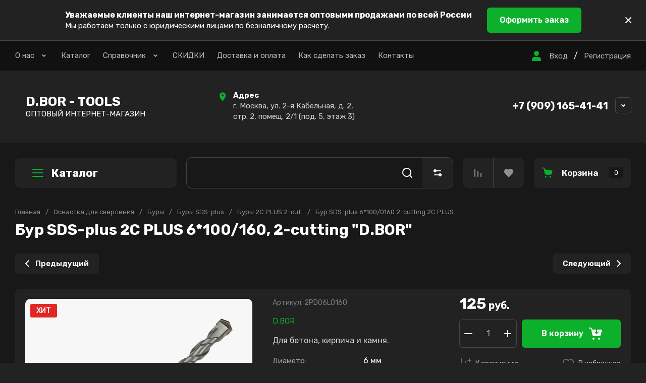

--- FILE ---
content_type: text/html; charset=utf-8
request_url: https://dbor.tools/glavnaya/product/bur-sds-plus-2c-plus-6-100-160-2-cutting-d-bor
body_size: 87292
content:
<!doctype html>
<html lang="ru">
	
<head>
	<meta charset="utf-8">
	<meta name="robots" content="all">
	<link rel="preload" href="/g/libs/jquery/2.2.4/jquery-2.2.4.min.js" as="script">
	
	<title>Бур SDS-plus 2C PLUS 6*100/160, 2-cutting &quot;D.BOR&quot;</title>
<!-- assets.top -->
<meta name="yandex-verification" content="42cf0c1642319033" />
<meta name="google-site-verification" content="W3ephvzu2Blm0kf-KDqTqNMzp76nz5vaef1beeKA23A" />

<link rel="icon" href="/favicon.ico" type="image/x-icon">


<script src="/shared/s3/js/lang/ru.js" ></script>
<script src="/g/s3/js/common.min.js" ></script>
<script src="/g/libs/jquery/2.2.4/jquery-2.2.4.min.js" ></script>
<link rel="stylesheet" type="text/css" href="/g/basestyle/1.0.1/user/user.css">
<link rel="stylesheet" type="text/css" href="/g/basestyle/1.0.1/cookie.message/cookie.message.css">
<script src="/g/basestyle/1.0.1/cookie.message/cookie.message.js" async="1"></script>
<link rel="stylesheet" type="text/css" href="/t/images/__cssbootstrap/blue_bootstrap.css">
<!-- /assets.top -->

	<meta name="description" content="Бур SDS-plus 2C PLUS 6*100/160, 2-cutting &quot;D.BOR&quot;">
	<meta name="keywords" content="Бур SDS-plus 2C PLUS 6*100/160, 2-cutting &quot;D.BOR&quot;">
	<meta name="SKYPE_TOOLBAR" content="SKYPE_TOOLBAR_PARSER_COMPATIBLE">
	<meta name="viewport" content="width=device-width, initial-scale=1.0, maximum-scale=1.0, user-scalable=no">
	<meta name="format-detection" content="telephone=no">
	<meta http-equiv="x-rim-auto-match" content="none">
	
		
	
	
		
		
							<link rel="preload" as="image" href="/thumb/2/vbI2TdW6Od9kpLc5Bi-eUg/750r750/d/dbor_bur_sds-plus_2c_plus_10h160_1_logo.jpg" />
		
	<link rel="preload" href="/g/shop2v2/default/js/shop2v2-plugins.js" as="script">
	<link rel="preload" href="/g/shop2v2/default/js/shop2.2.min.js" as="script">

	<link rel="preconnect" href="https://fonts.gstatic.com" crossorigin>
	
	<!-- common js -->
		



	
	<script type="text/javascript" src="/g/shop2v2/default/js/shop2v2-plugins.js"></script>

	<script type="text/javascript" src="/g/shop2v2/default/js/shop2.2.min.js"></script>


	<script src="/g/templates/shop2/2.130.2/default-3/js/paginationscroll.js"></script>

<script type="text/javascript">shop2.init({"productRefs": {"1462365107":{"dop_informacia":{"bf8258ca609bff559defe78294944790":["1788764107"]},"diametr_mm":{"6":["1788764107"]},"rabochaya_dlina_mm":{"110":["1788764107"]},"obschaya_dlina_mm":{"160":["1788764107"]},"hvostovik_bura":{"217105107":["1788764107"]},"instrument":{"217112707":["1788764107"]},"seria_burov":{"217139507":["1788764107"]},"rabocaa_cast_":{"457614509":["1788764107"]},"forma_golovy_bura":{"457617709":["1788764107"]},"kolicestvo_granej":{"457612709":["1788764107"]},"spiral_bura":{"457613909":["1788764107"]},"strana":{"\u041a\u0438\u0442\u0430\u0439":["1788764107"]},"kolichestvo_shtupak":{"1":["1788764107"]},"edinica_izmereniya":{"\u0448\u0442":["1788764107"]}}},"apiHash": {"getPromoProducts":"1a8b11713e0a656563c4f68a3f82f730","getSearchMatches":"3edb6ee945cab7d4d37a04d56baf0e6c","getFolderCustomFields":"0590f63df0b16825dc7cbc3adee61d52","getProductListItem":"d36e1a98aef0e3465c9bb8b87271eb33","cartAddItem":"24fbc4a1ab6dde81028298f44d7d2868","cartRemoveItem":"fca285049aee055c31e178fbb3889ccc","cartUpdate":"43f8253e99d251ca2767cc4d3d8c8b1b","cartRemoveCoupon":"ef1a7ea4a48e9cf6a524460f2499afa1","cartAddCoupon":"6620424079db76a582cafae187927eb1","deliveryCalc":"35eb173d2d45fc32a994afec6f47ee27","printOrder":"59762068cbd730dbf3e4da6fcdb2677e","cancelOrder":"4ebf1324530b0f2c8a4ba32e90ed2359","cancelOrderNotify":"d804157c9c79f0b1712f45d5618d725c","repeatOrder":"065d2b1cdad8df1aeea661eee9839fd3","paymentMethods":"ddea2fdfd7c2b6eb4c1732cc7c4d980d","compare":"e2a1a4b4679d37b5b4db1281279a979c"},"hash": null,"verId": 1169874,"mode": "product","step": "","uri": "/glavnaya","IMAGES_DIR": "/d/","my": {"gr_orders_shop2_btn":true,"show_product_unit":false,"gr_promo_actions":true,"gr_show_price_in_pricelist":true,"gr_selected_theme":5,"gr_schema_org":true,"gr_thumbs_height":"600","gr_thumbs_width":"600","gr_info_form":true,"gr_cart_question":true,"gr_compare_icons":true,"gr_favorite":true,"gr_collections_lazy":true,"gr_main_blocks_lazy":true,"gr_product_share_lazy":true,"gr_main_blocks_ajax":false,"gr_popup_compare":true,"gr_responsive_tabs_2":true,"gr_select_wrapper":true,"new_alias":"\u041d\u043e\u0432\u0438\u043d\u043a\u0430","special_alias":"\u0410\u043a\u0446\u0438\u044f","buy_alias":"\u0412 \u043a\u043e\u0440\u0437\u0438\u043d\u0443","buy_mod":true,"buy_kind":true,"on_shop2_btn":true,"show_sections":true,"lazy_load_subpages":true,"gr_amount_flag":true,"gr_collections_one_click":true,"gr_collections_columns_class":true,"gr_collections_params":false,"gr_collections_compare":true,"gr_collections_amount":true,"gr_collections_vendor":true,"gr_product_list_titles":true,"gr_product_list_title":true,"gr_product_list_price":true,"gr_product_list_amount":true,"gr_images_size":true,"gr_images_view":true,"gr_images_lazy_load":true,"gr_sliders_autoplay":true,"gr_one_click_btn":"\u041a\u0443\u043f\u0438\u0442\u044c \u0432 1 \u043a\u043b\u0438\u043a","gr_amount_min_top":true,"gr_options_more_btn":"\u041f\u0430\u0440\u0430\u043c\u0435\u0442\u0440\u044b","gr_product_print":true,"gr_product_options_more_btn":"\u0412\u0441\u0435 \u043f\u0430\u0440\u0430\u043c\u0435\u0442\u0440\u044b","gr_product_nav_prev":"\u041f\u0440\u0435\u0434\u044b\u0434\u0443\u0449\u0438\u0439","gr_product_nav_next":"\u0421\u043b\u0435\u0434\u0443\u044e\u0449\u0438\u0439","gr_product_quick_view":true,"gr_product_columns_class":true,"gr_product_item_wrap":true,"gr_product_list_main":true,"gr_thumbs_vendor":true,"gr_thumbs_one_click":true,"gr_cart_info_in_total":true,"gr_cart_preview_icons":true,"gr_cart_titles":true,"gr_cart_show_discount_sum":true,"gr_cart_show_discounts_applied":true,"gr_cart_auth_remodal":true,"gr_cart_coupon_remodal":false,"gr_cart_coupon_placeholder":"\u041f\u0440\u043e\u043c\u043e\u043a\u043e\u0434","gr_coupon_popup_btn":"\u041f\u0440\u0438\u043c\u0435\u043d\u0438\u0442\u044c \u043a\u0443\u043f\u043e\u043d","gr_cart_options_more_btn":"\u041f\u0430\u0440\u0430\u043c\u0435\u0442\u0440\u044b","gr_cart_registration_title":"\u041a\u0443\u043f\u0438\u0442\u044c \u0431\u0435\u0437 \u0440\u0435\u0433\u0438\u0441\u0442\u0440\u0430\u0446\u0438\u0438","gr_filter_remodal_btn":"\u0424\u0438\u043b\u044c\u0442\u0440","gr_filter_max_count":5,"gr_filter_remodal":false,"gr_filter_unwrap_sorting":false,"gr_filter_go_result":true,"gr_filter_color_btn":true,"gr_filter_placeholders":true,"gr_filter_range_slider":false,"gr_login_form_placeholder":false,"gr_search_placeholder":"\u041d\u0430\u0439\u0442\u0438 \u0442\u043e\u0432\u0430\u0440","gr_search_form_title":"\u041f\u043e\u0434\u0431\u043e\u0440 \u043f\u043e \u043f\u0430\u0440\u0430\u043c\u0435\u0442\u0440\u0430\u043c","gr_search_form_range_slider":false,"gr_sorting_title":"\u0421\u043e\u0440\u0442\u0438\u0440\u043e\u0432\u0430\u0442\u044c","gr_sorting_default":"\u041f\u043e \u0443\u043c\u043e\u043b\u0447\u0430\u043d\u0438\u044e","gr_sorting_item_default":"\u041f\u043e \u0443\u043c\u043e\u043b\u0447\u0430\u043d\u0438\u044e","gr_sorting_by_price_desc":"\u0426\u0435\u043d\u0430 - \u0443\u0431\u044b\u0432\u0430\u043d\u0438\u0435","gr_sorting_by_price_asc":"\u0426\u0435\u043d\u0430 - \u0432\u043e\u0437\u0440\u0430\u0441\u0442\u0430\u043d\u0438\u0435","gr_sorting_by_name_desc":"\u041d\u0430\u0437\u0432\u0430\u043d\u0438\u0435 - \u042f-\u0410","gr_sorting_by_name_asc":"\u041d\u0430\u0437\u0432\u0430\u043d\u0438\u0435 - \u0410-\u042f","gr_cart_preview_text":true,"gr_sorting_no_filter":true,"gr_filter_header":"\u0424\u0438\u043b\u044c\u0442\u0440 \u043f\u043e\u0434\u0431\u043e\u0440\u0430"},"shop2_cart_order_payments": 5,"cf_margin_price_enabled": 0,"buy_one_click_api_url": "/-/x-api/v1/public/?method=form/postform&param[form_id]=38395907&param[tpl]=global:shop2.form.minimal.tpl&param[hide_title]=0&param[placeholdered_fields]=0","maps_yandex_key":"","maps_google_key":""});shop2.facets.enabled = true;</script>	<!-- common js -->
	
			
			<style>
				.site.gr_hide_onload .timer-block__date.gr-timer {min-height: 50px;max-width: 230px;min-width: 230px;}@media (max-width: 767px){.site.gr_hide_onload .timer-block__date.gr-timer {min-height: 40px;max-width: 190px;min-width: 190px;}}
				.timer-block__btn a,.timer-block__close{position:relative;z-index:1;display:inline-flex;align-items:center;justify-content:center;height:auto;min-height:auto;padding:0;border:none;cursor:pointer;text-align:center;-moz-appearance:none;-webkit-appearance:none;background-clip:border-box;transition:all .2s linear}.timer-block__btn a:before,.timer-block__close:before{position:absolute;content:'';top:0;left:0;right:0;bottom:0;z-index:-1;transition:all .2s linear;opacity:0;visibility:hidden}.timer-block__btn a:active:before,.timer-block__close:active:before{opacity:1;visibility:visible;transition:all .05s linear}.timer-block__btn a{font-size:16px;line-height:1.125;padding:16px 30px}@media (max-width: 767px){.timer-block__btn a{font-size:14px;line-height:1.2;padding:11px 16px}}.timer-block__close{width:56px;height:56px;min-height:56px}@media (max-width: 1260px){.timer-block__close{width:48px;height:48px;min-height:48px}}@media (max-width: 767px){.timer-block__close{width:36px;height:36px;min-height:36px}}.timer-block__close{width:40px;height:40px;min-height:40px}@media (max-width: 1260px){.timer-block__close{width:36px;height:36px;min-height:36px}}@media (max-width: 767px){.timer-block__close{width:30px;height:30px;min-height:30px}}.timer-block__btn a{font-weight:var(--font1_600);font-family:var(--font1);border:none}.timer-block__btn a:active{border:none}.timer-block__close{font-size:0;padding:0;opacity:1;visibility:visible;transition:all .2s linear;border:none}.timer-block__close:before{display:none}.timer-block__close:active{border:none}.timer-block__close svg{width:30px;height:30px;transition:all .2s linear}.gr-svg-icon{width:30px;height:30px}.gr-svg-icon.gr_small_icon,.gr-svg-icon.gr_big_icon{display:none}.gr-svg-icon.gr_small_icon{width:20px;height:20px}.gr-svg-icon.gr_big_icon{width:40px;height:40px}.timer-block{z-index:15;border-bottom:1px solid var(--on_gr_bg_border_4)}.timer-block__inner{position:relative;min-height:80px;padding:0 30px}@media (max-width: 1023px){.timer-block__inner{min-height:0}}@media (max-width: 639px){.timer-block__inner{padding:0 35px}}.timer-block__body{margin:0 auto;max-width:1024px;display:flex;justify-content:center;padding:15px 0}@media (max-width: 1260px){.timer-block__body{max-width:100%;padding:15px 30px 15px 0}}@media (max-width: 1023px){.timer-block__body{flex-direction:column;padding:15px 0}}.timer-block__close{position:absolute;right:15px;top:50%;transform:translateY(-50%)}@media (max-width: 1260px){.timer-block__close{right:12px}}@media (max-width: 1023px){.timer-block__close{top:5px;right:5px;margin-top:0;transform:none}}@media (max-width: 639px){.timer-block__close{top:0;right:0;width:46px;height:46px}}.timer-block__close svg{width:20px;height:20px}.timer-block__close svg.gr_big_icon{display:none}.timer-block__left{margin-right:30px;flex:0 1 auto;display:flex;flex-direction:column}@media (max-width: 1023px){.timer-block__left{margin:0;align-items:center}.timer-block__left + .timer-block__right{margin-top:10px}}.timer-block__right{display:flex;align-items:center;justify-content:center;flex:0 1 auto}@media (max-width: 1023px){.timer-block__right{padding-right:15px}}@media (max-width: 639px){.timer-block__right{flex-direction:column;padding-right:0;text-align:center}}.timer-block__date{margin:auto 0;display:flex;align-items:center}.timer-block__date .gr-timer-elem .gr-timer-number{display:block;text-align:center;font-size:20px;line-height:50px;width:50px;height:50px;font-family:var(--font2);font-weight:var(--font2_400)}@media (max-width: 767px){.timer-block__date .gr-timer-elem .gr-timer-number{width:40px;height:40px;line-height:40px;font-size:18px}}.timer-block__date .gr-timer-elem em{display:none}.timer-block__date .gr-timer-delim{margin:0 4px;font-size:0;width:2px;height:12px;opacity:.2}.timer-block__date .gr-timer-delim svg{width:2px;height:12px}.timer-block__date .gr-timer-delim svg.gr_small_icon{display:none}.timer-block__text{margin-right:auto}@media (max-width: 639px){.timer-block__text{width:100%;margin-right:0}}.timer-block__text + .timer-block__btn{margin-left:30px}@media (max-width: 639px){.timer-block__text + .timer-block__btn{margin-left:0;margin-top:10px}}.timer-block__title{font-size:16px;line-height:1.1;font-family:var(--font1);font-weight:var(--font1_700)}.timer-block__title + .timer-block__desc{padding-top:4px}.timer-block__desc{font-size:15px;line-height:1.2}.timer-block__btn{margin-left:auto;max-width:200px}@media (max-width: 639px){.timer-block__btn{max-width:100%;width:100%}}.timer-block__btn a{max-width:200px;font-weight:var(--font1_600);padding-left:25px;padding-right:25px}@media (max-width: 1260px){.timer-block__btn a{min-width:160px}}@media (max-width: 639px){.timer-block__btn a{max-width:100%;width:100%;min-width:0}}
			</style>
		
		
	
		<style>
			.gr_lazy_load_block > * {display: none !important;}
			.gr_hide_onload * {transition: none !important;}
			.gr_hide_onload *::after, .gr_hide_onload *::before {transition: none !important;}
			.gr_hide_onload .gr-burger, .gr-desktop-folders > li:nth-child(n+8), .hide_search_popup #search-result, .gr-up-button, .gr-slider.tns-controls{display: none;}
		
			.gr-brands.gr_lazy_load_block{min-height:107px}.main-products.main-blocks__item.gr_lazy_load_block{min-height:862px}.gr-banner.gr_lazy_load_block{min-height:180px}.gr-main-content.gr_lazy_load_block{min-height:518px}.gr-news.gr_lazy_load_block{min-height:867px}.gr-reviews.gr_lazy_load_block{min-height:470px}.gr-gallery.gr_lazy_load_block{min-height:465px}.gr-subscription.gr_lazy_load_block{min-height:156px}.gr-payment.gr_lazy_load_block{min-height:101px}.gr-footer.gr_lazy_load_block{min-height:485px}@media all and (max-width: 1280px){.gr-brands.gr_lazy_load_block{min-height:100px}.main-products.main-blocks__item.gr_lazy_load_block{min-height:1060px}.gr-banner.gr_lazy_load_block{min-height:180px}.gr-main-content.gr_lazy_load_block{min-height:518px}.gr-news.gr_lazy_load_block{min-height:866px}.gr-reviews.gr_lazy_load_block{min-height:470px}.gr-gallery.gr_lazy_load_block{min-height:535px}.gr-subscription.gr_lazy_load_block{min-height:177px}.gr-payment.gr_lazy_load_block{min-height:81px}.gr-footer.gr_lazy_load_block{min-height:451px}}@media all and (max-width: 1024px){.gr-brands.gr_lazy_load_block{min-height:93px}.main-products.main-blocks__item.gr_lazy_load_block{min-height:870px}.gr-banner.gr_lazy_load_block{min-height:179px}.gr-main-content.gr_lazy_load_block{min-height:784px}.gr-news.gr_lazy_load_block{min-height:762px}.gr-reviews.gr_lazy_load_block{min-height:401px}.gr-gallery.gr_lazy_load_block{min-height:444px}.gr-subscription.gr_lazy_load_block{min-height:131px}.gr-payment.gr_lazy_load_block{min-height:81px}.gr-footer.gr_lazy_load_block{min-height:346px}}@media all and (max-width: 768px){.gr-brands.gr_lazy_load_block{min-height:76px}.main-products.main-blocks__item.gr_lazy_load_block{min-height:820px}.gr-banner.gr_lazy_load_block{min-height:187px}.gr-main-content.gr_lazy_load_block{min-height:845px}.gr-news.gr_lazy_load_block{min-height:786px}.gr-reviews.gr_lazy_load_block{min-height:422px}.gr-gallery.gr_lazy_load_block{min-height:490px}.gr-subscription.gr_lazy_load_block{min-height:178px}.gr-payment.gr_lazy_load_block{min-height:119px}.gr-footer.gr_lazy_load_block{min-height:360px}}@media all and (max-width: 639px){.gr-brands.gr_lazy_load_block{min-height:89px}.main-products.main-blocks__item.gr_lazy_load_block{min-height:892px}.gr-banner.gr_lazy_load_block{min-height:161px}.gr-main-content.gr_lazy_load_block{min-height:907px}.gr-news.gr_lazy_load_block{min-height:781px}.gr-reviews.gr_lazy_load_block{min-height:515px}.gr-gallery.gr_lazy_load_block{min-height:450px}.gr-subscription.gr_lazy_load_block{min-height:237px}.gr-payment.gr_lazy_load_block{min-height:105px}.gr-footer.gr_lazy_load_block{min-height:708px}}@media all and (max-width: 480px){.gr-brands.gr_lazy_load_block{min-height:68px}.main-products.main-blocks__item.gr_lazy_load_block{min-height:709px}.gr-banner.gr_lazy_load_block{min-height:147px}.gr-main-content.gr_lazy_load_block{min-height:1270px}.gr-news.gr_lazy_load_block{min-height:865px}.gr-reviews.gr_lazy_load_block{min-height:578px}.gr-gallery.gr_lazy_load_block{min-height:375px}.gr-subscription.gr_lazy_load_block{min-height:237px}.gr-payment.gr_lazy_load_block{min-height:105px}.gr-footer.gr_lazy_load_block{min-height:708px}}@media all and (max-width: 320px){.gr-brands.gr_lazy_load_block{min-height:60px}.main-products.main-blocks__item.gr_lazy_load_block{min-height:669px}.gr-banner.gr_lazy_load_block{min-height:193px}.gr-main-content.gr_lazy_load_block{min-height:1645px}.gr-news.gr_lazy_load_block{min-height:772px}.gr-reviews.gr_lazy_load_block{min-height:746px}.gr-gallery.gr_lazy_load_block{min-height:440px}.gr-subscription.gr_lazy_load_block{min-height:280px}.gr-payment.gr_lazy_load_block{min-height:136px}.gr-footer.gr_lazy_load_block{min-height:708px}}
			
		.tns-outer{padding:0!important}.tns-outer [aria-controls]{cursor:pointer}.tns-slider{-webkit-transition:all 0;-moz-transition:all 0;transition:all 0}.tns-slider > .tns-item{-webkit-box-sizing:border-box;-moz-box-sizing:border-box;box-sizing:border-box}.tns-horizontal.tns-subpixel{white-space:nowrap}.tns-horizontal.tns-subpixel > .tns-item{display:inline-block;vertical-align:top;white-space:normal}.tns-gallery{position:relative;left:0;min-height:1px}.tns-gallery > .tns-item{position:absolute;left:-100%;-webkit-transition:transform 0s,opacity 0;-moz-transition:transform 0s,opacity 0;transition:transform 0s,opacity 0}.tns-gallery > .tns-slide-active{position:relative;left:auto!important}.tns-lazy-img{-webkit-transition:opacity .6s;-moz-transition:opacity .6s;transition:opacity .6s;opacity:.6}.tns-ovh{overflow:hidden}.tns-visually-hidden{position:absolute;left:-10000em}.tns-normal{opacity:0;filter:alpha(opacity=0);z-index:-1}html{font-family:sans-serif;-ms-text-size-adjust:100%;-webkit-text-size-adjust:100%;overflow-y:scroll}body{margin:0}header,nav,section{display:block}img{border:0}svg:not(:root){overflow:hidden}button,input{font:inherit;margin:0}button{overflow:visible;text-transform:none;-webkit-appearance:button;cursor:pointer}input{line-height:normal}@media print{*{text-shadow:none!important}a[href]:after{content:" (" attr(href) ")"}img{page-break-inside:avoid;max-width:100%!important}}.menu-default,.menu-default ul,.menu-default li{padding:0;margin:0;list-style:none}img{max-width:100%;height:auto}*{box-sizing:border-box;-webkit-locale:auto}.gr-slider .tns-controls button,.gr-brands__inner .tns-controls button,.search-block__btn,.tns-controls button,.tns-nav button{position:relative;z-index:1;display:inline-flex;align-items:center;justify-content:center;height:auto;min-height:auto;padding:0;border:none;cursor:pointer;text-align:center;-moz-appearance:none;-webkit-appearance:none;background-clip:border-box;transition:all .2s linear}.gr-slider .tns-controls button:before,.gr-brands__inner .tns-controls button:before,.search-block__btn:before,.tns-controls button:before,.tns-nav button:before{position:absolute;content:'';top:0;left:0;right:0;bottom:0;z-index:-1;transition:all .2s linear;opacity:0;visibility:hidden}.gr-slider .tns-controls button:active:before,.gr-brands__inner .tns-controls button:active:before,.search-block__btn:active:before,.tns-controls button:active:before,.tns-nav button:active:before{opacity:1;visibility:visible;transition:all .05s linear}.gr-massage-button,.gr-search-shop-button{width:60px;height:60px;min-height:60px}@media (max-width: 1260px){.gr-massage-button,.gr-search-shop-button,.gr-mobile-fold-button,.gr-mobile-phone-button{width:50px;height:50px;min-height:50px}}.gr-slider .tns-controls button,.gr-brands__inner .tns-controls button,.search-block__btn{width:56px;height:56px;min-height:56px}@media (max-width: 1260px){.gr-slider .tns-controls button,.gr-brands__inner .tns-controls button,.search-block__btn{width:48px;height:48px;min-height:48px}}@media (max-width: 767px){.gr-slider .tns-controls button,.gr-brands__inner .tns-controls button,.search-block__btn{width:36px;height:36px;min-height:36px}}.tns-controls button{width:40px;height:40px;min-height:40px;transition:all .2s linear;border:none}.tns-controls button:before{display:none}.tns-controls button:active{border:none}.tns-controls button svg{transition:all .2s linear}.gr-slider .tns-controls button,.gr-brands__inner .tns-controls button{font-size:0;padding:0;opacity:1;visibility:visible;transition:all .2s linear;border:none}.gr-slider .tns-controls button:before,.gr-brands__inner .tns-controls button:before{display:none}.gr-slider .tns-controls button svg,.gr-brands__inner .tns-controls button svg{width:30px;height:30px;transition:all .2s linear}.search-block__btn{font-size:0;padding:0;opacity:1;visibility:visible;transition:all .2s linear;border:none}.search-block__btn:before{display:none}.search-block__btn:active{border:none}.search-block__btn svg{width:30px;height:30px;transition:all .2s linear}.gr-mobile-fold-button,.gr-mobile-phone-button{transition:all .2s linear;border:none}.gr-mobile-fold-button:before,.gr-mobile-phone-button:before{display:none}.gr-mobile-fold-button svg,.gr-mobile-phone-button svg{transition:all .2s linear}.tns-controls button .gr-svg-icon{display:none}.tns-controls button .gr-svg-icon.gr_small_icon{display:block;width:20px!important;height:20px!important}.tns-nav{margin:20px 0 0;font-size:0;text-align:center}.tns-nav button{margin:0 5px;min-height:8px;height:8px;width:8px;font-size:0;padding:0;opacity:1;visibility:visible;border:none}@media (max-width: 767px){.tns-nav button{margin:0 3px;min-height:6px;height:6px;width:6px}}.tns-nav button:active{border:none}.search-block__input{font-size:16px;line-height:20px;padding:15px 20px}html,body{height:100%;min-width:320px;-ms-text-size-adjust:100%;-webkit-text-size-adjust:100%}html{font-size:16px}body{position:relative;min-width:320px;text-align:left;font-family:var(--font1);font-weight:var(--font1_400);line-height:1.5}.tns-lazy-img{opacity:1}.tns-slider{margin-left:auto;margin-right:auto}.gr-svg-icon{width:30px;height:30px}.gr-svg-icon.gr_small_icon{display:none;width:20px;height:20px}.block_padding{padding:0 30px}@media (max-width: 768px){.block_padding{padding:0 20px}}.block_width{margin:0 auto;max-width:1380px}.pointer_events_none{pointer-events:none}.gr-wrapper{min-height:100%;margin:auto;display:flex;flex-direction:column}@media (min-width: 1261px){.gr-wrapper--main .gr-main-slider__left{display:block}}.gr-wrapper--main .gr-fixed-panel__folder-btn{display:none}.gr-wrapper--main .gr-main-slider__right{width:calc(100% - 320px - 30px)}@media (max-width: 1360px){.gr-wrapper--main .gr-main-slider__right{width:calc(100% - 320px - 20px)}}@media (max-width: 1260px){.gr-wrapper--main .gr-main-slider__right{width:100%}}@media (max-width: 1260px){.gr-header__topline{padding:0}}.gr-header__holder{padding:39px 0 41px;display:flex;align-items:center}@media (max-width: 1260px){.gr-header__holder{padding:29px 0}}@media (max-width: 767px){.gr-header__holder{padding:20px 0}}.gr-header__logo{max-width:520px;width:100%;padding:0 20px 0 0}@media (max-width: 1360px){.gr-header__logo{max-width:400px}}@media (max-width: 767px){.gr-header__logo{max-width:100%;width:50%}}@media (max-width: 639px){.gr-header__logo{width:100%;padding:0}}.gr-header__contact{display:flex;align-items:center;justify-content:space-between;width:calc(100% - 520px)}@media (max-width: 1360px){.gr-header__contact{width:calc(100% - 400px)}}@media (max-width: 1260px){.gr-header__contact{justify-content:flex-end}}@media (max-width: 767px){.gr-header__contact{width:50%}}@media (max-width: 639px){.gr-header__contact{display:none}}.gr-nav{display:flex;align-items:center;justify-content:space-between}@media (max-width: 1260px){.gr-nav{display:none}}.gr-nav__button{display:flex;align-items:center;margin-left:20px}.gr-nav__button ins{display:inline-block;padding:0 12px}.gr-menu{display:flex;flex-wrap:wrap;align-items:center;width:100%}.gr-menu > li{margin:0 25px 0 0;position:relative}.gr-menu > li > a{padding:20px 0 21px;display:flex;align-items:center;font-weight:400;font-size:15px;line-height:1.2;transition:all .2s linear}.gr-menu > li > a > i{width:18px;height:18px;margin:0 0 0 10px}.gr-menu > li > a > i .gr-svg-icon{width:18px;height:18px;transition:all .2s linear}.gr-menu > li ul{position:absolute;top:100%;left:0;z-index:10;width:300px;display:none;padding:10px 0}.gr-menu > li ul:before{content:'';position:absolute;width:0;height:0;border-left:9px solid transparent;border-right:9px solid transparent;border-bottom:9px solid var(--gr_bg);top:-9px;left:20px}.gr-menu > li ul li{padding:0 30px;position:relative}.gr-menu > li ul li:last-child a{border-bottom:none}.gr-menu > li ul li.menu-back,.gr-menu > li ul li.menu-parent{display:none}.gr-menu > li ul li a{padding:20px 0 21px;display:flex;align-items:center;font-weight:400;font-size:15px;line-height:1.2;transition:all .2s linear;border-bottom:1px solid var(--on_gr_bg_border_sec)}.gr-login-button{cursor:pointer;display:flex;align-items:center;font-weight:400;font-size:15px;line-height:1.2;transition:all .2s linear}.gr-login-button .gr-svg-icon{margin:0 10px 0 0}.gr-register-button{font-weight:400;font-size:15px;line-height:1.2;transition:all .2s linear}.gr-logo__box{display:flex;align-items:center}@media (max-width: 639px){.gr-logo__box{flex-direction:column;justify-content:center}}.gr-logo__pic{font-size:0;flex:0 0 auto;margin:0 20px 0 0}@media (max-width: 639px){.gr-logo__pic{margin:0 0 10px}}.gr-logo__pic img{width:100%;height:100%;object-fit:cover}.gr-logo__holder{display:flex;align-items:flex-start;flex-direction:column}@media (max-width: 639px){.gr-logo__holder{align-items:center}}.gr-logo__name{font-weight:var(--font2_700);font-size:26px;line-height:1.2;font-family:var(--font1)}@media (max-width: 1260px){.gr-logo__name{font-size:22px}}.gr-logo__desc{font-weight:400;font-size:15px;line-height:1.2}.gr-address{max-width:280px;width:100%;position:relative;padding-left:32px}@media (max-width: 1260px){.gr-address{display:none}}.gr-address__icon{position:absolute;top:3px;left:1px;font-size:0}.gr-address__icon .gr-svg-icon{width:20px;height:20px}.gr-address__title{font-weight:400;font-size:15px;line-height:1.4;font-family:var(--font1);font-weight:var(--font1_700)}.gr-address__desc{font-weight:400;font-size:15px;line-height:1.4}.gr-contacts{max-width:295px;padding:0 45px 0 0;position:relative}.gr-contacts__item{display:flex;align-items:flex-start;flex-direction:column}.gr-contacts__icon{font-size:0;margin:0 15px 0 0}.gr-contacts__box{display:flex;align-items:center;flex-direction:row}.gr-contacts__link{max-width:28px;min-height:28px;display:block}.gr-contacts__note{font-weight:400;font-size:15px;line-height:1.2;margin:0 0 5px}.gr-contacts__number a{font-size:20px;line-height:1.2;font-family:var(--font1);font-weight:var(--font1_700)}.gr-contact-button{cursor:pointer;position:absolute;right:0;bottom:0;display:flex;align-items:center;justify-content:center;width:30px;height:30px}.gr-contact-button .gr-svg-icon{width:20px;height:20px}.gr-massage-button{cursor:pointer;display:flex;align-items:center;justify-content:center;transition:all .2s linear}@media (max-width: 1260px){.gr-massage-button{margin:0 0 0 50px}}@media (max-width: 1024px){.gr-massage-button{display:none}}.gr-massage-button .gr-svg-icon.gr_small_icon{display:block}@media (max-width: 1260px){.gr-fixed-panel{padding:0 30px}}@media (max-width: 768px){.gr-fixed-panel{padding:0 20px}}.gr-fixed-panel__inner{display:flex;height:80px;margin:0 auto;max-width:1380px}@media (max-width: 1260px){.gr-fixed-panel__inner{padding:10px 0;height:70px}}.gr-fixed-panel__folder-btn{position:relative;padding:0 30px;margin-right:30px;font-size:22px;line-height:1.1px;font-family:var(--font1);font-weight:var(--font1_700);display:flex;align-items:center;width:320px;height:60px;cursor:pointer;transition:all .2s linear;flex:0 0 auto}@media (max-width: 1360px){.gr-fixed-panel__folder-btn{margin-right:20px}}@media (max-width: 1260px){.gr-fixed-panel__folder-btn{display:none}}.gr-fixed-panel__folder-btn .gr-svg-icon{margin:0 11px 0 0}.gr-fixed-panel__search{flex:1 1 100%}.gr-fixed-panel__button{display:flex;flex:0 0 auto}.gr-search-container{display:flex;position:relative}#search-app-container{width:100%}.gr-search-shop-button{display:flex;align-items:center;justify-content:center;cursor:pointer;flex:0 0 auto}.gr-search-shop-button .gr-svg-icon{width:20px;height:20px;transition:all .2s linear}.gr-compare-button{flex:0 0 auto}.gr-compare-button + .gr-favorite-button .favorite-block{border-left:1px solid var(--on_gr_bg_border_4)}.gr-compare-button .gr-compare-btn{padding:20px;display:block;transition:all .2s linear}@media (max-width: 1260px){.gr-compare-button .gr-compare-btn{padding:15px}}.gr-compare-button .gr-compare-btn span{font-size:0;display:flex;align-items:center;flex-direction:row-reverse}.gr-compare-button .gr-compare-btn span .gr-compare-btn-amount{flex:0 0 auto;min-width:16px;height:16px;transition:all .2s linear;font-size:9px;line-height:16px;text-align:center;padding:0 4px;margin:0 0 0 4px;display:none}.gr-compare-button .gr-compare-btn .gr-svg-icon{width:20px;height:20px;transition:all .2s linear}.gr-favorite-button{flex:0 0 auto}.gr-favorite-button .favorite-block.is-null span .favorite-count{display:none}.gr-favorite-button .favorite-block a{padding:20px;display:block;transition:all .2s linear}@media (max-width: 1260px){.gr-favorite-button .favorite-block a{padding:15px}}.gr-favorite-button .favorite-block a span{font-size:0;display:flex;align-items:center;flex-direction:row-reverse}.gr-favorite-button .favorite-block a span .favorite-count{flex:0 0 auto;min-width:16px;height:16px;transition:all .2s linear;font-size:9px;line-height:16px;text-align:center;padding:0 4px;margin:0 0 0 4px}.gr-favorite-button .favorite-block a .gr-svg-icon{width:20px;height:20px;transition:all .2s linear}.gr-cart-popup-btn{cursor:pointer}.gr-cart-popup-btn .gr-cart-preview-body{padding:17px 15px 18px;max-width:207px;width:100%;display:flex;align-items:center}@media (max-width: 1260px){.gr-cart-popup-btn .gr-cart-preview-body{padding:12px 15px 13px}}.gr-cart-popup-btn .gr-cart-preview-body .gr-cart-btn-title{font-weight:var(--font2_600);font-size:17px;line-height:1.1;transition:all .2s linear}@media (max-width: 1260px){.gr-cart-popup-btn .gr-cart-preview-body .gr-cart-btn-title{display:none}}.gr-cart-popup-btn .gr-cart-preview-body .gr-cart-total-amount{min-width:29px;height:23px;line-height:23px;padding:0 5px;font-weight:400;font-size:13px;margin-left:20px;text-align:center;transition:all .2s linear}@media (max-width: 1260px){.gr-cart-popup-btn .gr-cart-preview-body .gr-cart-total-amount{margin-left:10px}}.gr-cart-popup-btn .gr-cart-preview-body .gr-cart-total-sum{display:none}.gr-cart-popup-btn .gr-cart-preview-body i{display:block;font-size:0;order:-1;margin:0 15px 0 0}@media (max-width: 1260px){.gr-cart-popup-btn .gr-cart-preview-body i{margin:0}}.gr-cart-popup-btn .gr-cart-preview-body i .gr-svg-icon{width:25px;height:25px;transition:all .2s linear}.button-list__item{margin-left:30px}@media (max-width: 1360px){.button-list__item{margin-left:20px}}@media (max-width: 1260px){.button-list__item{margin-left:10px}}.button-list__item.double_item{display:flex;overflow:hidden;align-self:flex-start}@media (max-width: 767px){.button-list__item.double_item{display:none}}@media (min-width: 640px){.button-list__item.phone_item{display:none}}@media (min-width: 1025px){.button-list__item.massage_item{display:none}}@media (max-width: 1024px){.button-list__item.massage_item .gr-massage-button{display:flex;margin:0}}.gr-mobile-fold-button{flex:0 0 auto;margin:0 10px 0 0;display:flex;align-items:center;justify-content:center}.gr-mobile-fold-button .gr-svg-icon{display:block}@media (max-width: 1260px){.gr-mobile-fold-button .gr-svg-icon{display:none}.gr-mobile-fold-button .gr-svg-icon.gr_small_icon{display:block}}@media (min-width: 1261px){.gr-mobile-fold-button{display:none}}.gr-mobile-phone-button{flex:0 0 auto;display:flex;align-items:center;justify-content:center}.gr-mobile-phone-button i{font-size:0}.gr-mobile-phone-button i .gr-svg-icon{display:block}@media (max-width: 1260px){.gr-mobile-phone-button i .gr-svg-icon{display:none}.gr-mobile-phone-button i .gr-svg-icon.gr_small_icon{display:block}}.gr-main-slider__inner{padding:40px 0 0;display:flex}@media (max-width: 1360px){.gr-main-slider__inner{padding:30px 0 0}}@media (max-width: 767px){.gr-main-slider__inner{padding:20px 0 0}}@media (max-width: 639px){.gr-main-slider__inner{padding:0}}.gr-main-slider__left{width:320px;margin:0 30px 0 0;position:relative;z-index:6;display:none}@media (max-width: 1360px){.gr-main-slider__left{margin:0 20px 0 0}}@media (max-width: 1260px){.gr-main-slider__left{display:none}}.gr-main-slider__right{width:100%}.gr-main-slider__headline{height:60px}@media (max-width: 1260px){.gr-main-slider__headline{height:0}}@media (max-width: 639px){.gr-main-slider__headline{height:auto;padding:0 20px 20px;margin:0 -20px}}.gr-slider{margin:30px 0 0;overflow:hidden;position:relative}@media (max-width: 1260px){.gr-slider{margin:0}}@media (max-width: 639px){.gr-slider{margin:20px 0 0}}.gr-slider .tns-nav{position:absolute;bottom:0;left:0;right:0;padding:0 30px 30px;text-align:right}@media (max-width: 639px){.gr-slider .tns-nav{padding:0 20px 20px;text-align:left}}.gr-slider .tns-controls{position:absolute;top:50%;left:-38px;right:-38px;margin-top:-38px;display:flex;align-items:center;justify-content:space-between}@media (max-width: 1023px){.gr-slider .tns-controls{display:none}}.gr-slider .tns-controls button{width:76px;height:76px;padding:0;font-size:0;z-index:2}.gr-slider .tns-controls button[data-controls="prev"]{justify-content:flex-end;padding-right:10px}.gr-slider .tns-controls button[data-controls="next"]{justify-content:flex-start;padding-left:10px}.gr-slider__list:not(.tns-slider){display:flex;flex-wrap:nowrap;overflow:hidden}.gr-slider__list:not(.tns-slider) .gr-slider__item{width:100%;flex:0 0 auto;opacity:1}.gr-slider__item{position:relative;overflow:hidden;opacity:0}.gr-slider__item.fadeIn{opacity:1;transition:all .35s linear}.gr-slider__item:before{position:absolute;content:'';z-index:1;top:-512px;left:-578px;width:1077px;height:1077px}@media (max-width: 1023px){.gr-slider__item:before{left:-635px}}@media (max-width: 768px){.gr-slider__item:before{left:-670px}}@media (max-width: 639px){.gr-slider__item:before{content:none}}.gr-slider__link{position:relative;display:block}.gr-slider__image{position:relative;height:510px}@media (max-width: 1023px){.gr-slider__image{padding-top:49.3%;height:auto}}@media (max-width: 639px){.gr-slider__image{padding-top:54%}}.gr-slider__image img{position:absolute;top:0;left:0;width:100%;height:100%;object-fit:cover}.gr-slider__box{position:absolute;top:0;left:0;bottom:0;width:445px;height:510px;padding:40px 0 40px 90px;display:flex;align-items:flex-start;flex-direction:column;justify-content:center;z-index:1}@media (max-width: 1023px){.gr-slider__box{height:auto;padding:40px 0 40px 30px}}@media (max-width: 639px){.gr-slider__box{position:static;width:100%;padding:20px}}.gr-slider__action{font-weight:400;font-size:15px;line-height:1.2;margin:0 0 10px}@media (max-width: 639px){.gr-slider__action{margin:0}}.gr-slider__title{font-family:var(--font1);font-weight:var(--font1_700);font-size:34px;line-height:110%;margin:0 0 30px}@media (max-width: 1260px){.gr-slider__title{font-size:28px}}@media (max-width: 1023px){.gr-slider__title{margin:0 0 20px}}@media (max-width: 767px){.gr-slider__title{font-size:20px}}@media (max-width: 639px){.gr-slider__title{margin:0 0 10px}}.gr-slider__price{display:flex;flex-direction:column;align-items:flex-start}@media (max-width: 639px){.gr-slider__price{flex-direction:row}}.gr-slider__price_old{font-weight:400;font-size:13px;line-height:1.2;padding:6px 15px 7px}.gr-slider__price_old + .gr-slider__price_current{margin:12px 0 0}@media (max-width: 639px){.gr-slider__price_old + .gr-slider__price_current{margin:0 0 0 12px}}.gr-slider__price_old span{position:relative;font-weight:var(--font2_700);font-size:17px;margin:0 5px 0 0}@media (max-width: 1024px){.gr-slider__price_old span{font-size:16px}}@media (max-width: 767px){.gr-slider__price_old span{font-size:15px}}.gr-slider__price_old span:before{content:'';top:50%;left:0;right:0;height:1px;margin-top:-1px}.gr-slider__price_current{font-weight:400;font-size:24px;line-height:1.2}@media (max-width: 1260px){.gr-slider__price_current{font-size:20px}}.gr-slider__price_current span{font-weight:var(--font2_700);font-size:32px;line-height:1.4;margin:0 5px 0 0}@media (max-width: 1260px){.gr-slider__price_current span{font-size:27px}}@media (max-width: 767px){.gr-slider__price_current span{font-size:22px}}@media (max-width: 639px){.gr-slider__price_current span{font-size:20px}}.gr-desktop-folder{position:absolute;left:0;right:0;width:320px;transition:all .2s linear}.gr-desktop-folder__title{padding:30px 30px 0;font-size:22px;line-height:26px;font-family:var(--font1);font-weight:var(--font1_700);display:flex;align-items:center}.gr-desktop-folder__title .gr-svg-icon{margin:0 11px 0 0}.gr-desktop-folder__holder{padding:13px 0 77px}.gr-desktop-folders li{padding:0 30px;position:relative}.gr-desktop-folders li:last-child > a{border-bottom:none}.gr-desktop-folders li.hide_item{display:none}.gr-desktop-folders li.folder-back,.gr-desktop-folders li.folder-parent{display:none}.gr-desktop-folders li a{transition:all .2s linear;display:flex;align-items:center;justify-content:space-between;padding:20px 0;font-weight:var(--font2_600);font-size:15px;line-height:1.1;border-bottom:1px solid var(--on_gr_bg_border_4)}.gr-desktop-folders li a .gr-svg-icon{width:20px;height:20px;margin:0 0 0 10px;transition:all .2s linear;transform:rotate(-90deg)}.gr-desktop-folders li ul{display:none;position:absolute;top:-10px;left:100%;width:320px;z-index:5;margin-left:30px;padding:10px 0}.gr-desktop-folders li ul:before{content:'';position:absolute;left:-9px;top:31px;width:0;height:0;border-top:8px solid transparent;border-right:9px solid var(--gr_bg);border-bottom:8px solid transparent}.gr-desktop-folders li ul li a{font-weight:400}.gr-folders-more{position:absolute;left:50%;bottom:0;width:76px;height:38px;overflow:hidden;margin-left:-38px;cursor:pointer}.gr-folders-more span{width:76px;height:76px;display:flex;justify-content:center;transition:all .2s linear;padding:10px 0}.gr-folders-more span .gr-svg-icon{transition:all .2s linear;display:none}.gr-folders-more span .gr-svg-icon.gr_small_icon{display:block}.gr-brands{margin:40px 0 0}@media (max-width: 1360px){.gr-brands{margin:30px 0 0}}@media (max-width: 767px){.gr-brands{margin:20px 0 0}}.gr-brands__inner{padding:25px 60px;position:relative;overflow:hidden}@media (max-width: 1023px){.gr-brands__inner{padding:20px 60px}}@media (max-width: 767px){.gr-brands__inner{padding:15px 60px}}.gr-brands__inner .tns-controls{position:absolute;top:50%;left:-38px;right:-38px;margin-top:-38px;display:flex;align-items:center;justify-content:space-between}.gr-brands__inner .tns-controls button{width:76px;height:76px;padding:0;font-size:0;z-index:2}.gr-brands__inner .tns-controls button[data-controls="prev"]{justify-content:flex-end;padding-right:10px}.gr-brands__inner .tns-controls button[data-controls="next"]{justify-content:flex-start;padding-left:10px}.gr-brands__list{display:flex;flex-wrap:wrap;justify-content:center;margin:0 -15px -30px}@media (max-width: 1360px){.gr-brands__list{margin:0 -10px -20px}}@media (max-width: 410px){.gr-brands__list{margin:0 0 -20px}}.gr-brands__list.gr-brands__list-init-slider.tns-slider{display:block;margin:0}.gr-brands__list.gr-brands__list-init-slider.tns-slider .gr-brands__item{margin:0}.gr-brands__list.gr-brands__list-init-slider.tns-slider .gr-brands__box{padding:0}.gr-brands__item{margin:0 15px 30px;width:calc(20% - 30px)}@media (max-width: 1360px){.gr-brands__item{margin:0 10px 20px;width:calc(20% - 20px)}}@media (max-width: 1024px){.gr-brands__item{width:calc(25% - 20px)}}@media (max-width: 767px){.gr-brands__item{width:calc(33.333% - 20px)}}@media (max-width: 639px){.gr-brands__item{width:calc(50% - 20px)}}@media (max-width: 410px){.gr-brands__item{width:100%;margin:0 0 20px}.gr-brands__item:nth-child(n+2){display:none}}@media (min-width: 411px) and (max-width: 639px){.gr-brands__item:nth-child(n+3){display:none}}@media (min-width: 640px) and (max-width: 767px){.gr-brands__item:nth-child(n+4){display:none}}@media (min-width: 768px) and (max-width: 1024px){.gr-brands__item:nth-child(n+5){display:none}}@media (min-width: 1025px){.gr-brands__item:nth-child(n+6){display:none}}.gr-brands__box{padding:20px}.gr-brands__box a{position:relative;padding-top:38.96%;display:block;overflow:hidden}.gr-brands__box a img{position:absolute;top:0;left:0;width:100%;height:100%;object-fit:cover}@media (min-width: 1024px){.gr-brands__box a img{transition:all .2s linear;opacity:.2}}.gr-compare-btn:not(.active){pointer-events:none}.favorite-block.is-null{pointer-events:none}#search-app{display:inline-block;vertical-align:top;text-align:left;width:100%;max-width:800px}@media (max-width: 1260px){#search-app{max-width:100%}}.search-block{display:flex}.search-block__input{border:none;width:100%;height:auto;-webkit-appearance:none;-moz-appearance:none;transition:all .2s linear}.search-block__btn{width:60px;height:60px;min-height:60px;flex:0 0 auto}@media (max-width: 1260px){.search-block__btn{width:50px;height:50px;min-height:50px}}#smart-search-block{z-index:10}
		
		.gr-slider__item.new-style-box:before{content:none}.gr-slider__item.new-style-box .gr-slider__box{top:50%;left:70px;bottom:auto;padding:30px;width:45%;transform:translateY(-50%)}@media (max-width: 1023px){.gr-slider__item.new-style-box .gr-slider__box{left:30px}}@media (min-width: 640px){.gr-slider__item.new-style-box .gr-slider__box{height:auto!important}}@media (max-width: 639px){.gr-slider__item.new-style-box .gr-slider__box{width:100%;padding:20px;transform:none}}.gr-slider__item.right-box .gr-slider__box{left:auto;right:70px}@media (max-width: 1023px){.gr-slider__item.right-box .gr-slider__box{right:30px}}
			
		</style>
	
	
		
					
			
			<script>
				createCookie('quick_load_style', 1, 1);
			</script>
	    
		
		
	
	<link rel="stylesheet" href="/t/v490/images/css/site_addons.scss.css">
<link rel="stylesheet" href="/t/v490/images/site.addons.scss.css">	
	
</head>
<body class="site gr_hide_onload">
	
	
	
		
	<div class="gr-wrapper gr-wrapper--no-main">

						<div class="timer-block" style="background-color: #222222" data-hide-time="0.0069444444444444">
		<div class="timer-block__inner">
			
						
			<div class="timer-block__body no_timer_block">
													<div class="timer-block__right">
													<div class="timer-block__text">
																	<div class="timer-block__title">
										Уважаемые клиенты наш интернет-магазин занимается оптовыми продажами по всей России
									</div>
																									<div class="timer-block__desc">
										Мы работаем только с юридическими лицами по безналичному расчету.
									</div>
															</div>
																			<div class="timer-block__btn">
								<a href="/kak-sdelat-zakaz"><span>Оформить заказ</span></a>
							</div>
											</div>
								<div class="timer-block__close">
					<span>
                        Закрыть
                        <i>
                        	<svg class="gr-svg-icon gr_big_icon">
	                            <use xlink:href="#icon_shop_close"></use>
	                        </svg>
	                        <svg class="gr-svg-icon">
	                            <use xlink:href="#icon_shop_close_small"></use>
	                        </svg>
	                        <svg class="gr-svg-icon gr_small_icon">
	                            <use xlink:href="#icon_shop_close_mini"></use>
	                        </svg>
                        </i>
                    </span>
				</div>
			</div>
		</div>
	</div>
		
		<header class="gr-header">
    <div class="gr-header__topline block_padding">
        <nav class="gr-nav block_width">
                            <ul class="gr-menu menu-default hideOverflow">
                                                                                                <li class="menu_f has">
                                <a href="#">
                                    О нас
                                                                            <i><svg class="gr-svg-icon"><use xlink:href="#icon_site_bottom_mini"></use></svg></i>
                                                                    </a>
                                                                                                                                                                                                            <ul>
                                        <li class="menu-back">
                                            <div class="menu-back__btn">
                                                Назад
                                                <i><svg class="gr-svg-icon"><use xlink:href="#icon_site_left_mini"></use></svg></i>
                                            </div>
                                        </li>
                                        <li class="menu-parent">
                                            <a href="#">
                                                О нас
                                            </a>
                                        </li>
                                                                                                            <li class="">
                                <a href="/o-kompanii">
                                    О компании
                                                                    </a>
                                                                                                                                                                                                            </li>
                                                                                                                                        <li class="">
                                <a href="/politika-konfidencialnosti">
                                    Политика конфиденциальности
                                                                    </a>
                                                                                                                                                                                                            </li>
                                                                                                                                        <li class="">
                                <a href="/users/agreement">
                                    Пользовательское соглашение
                                                                    </a>
                                                                                                                                                                                                            </li>
                                                                                                                                        <li class="">
                                <a href="/rekvizity">
                                    Реквизиты
                                                                    </a>
                                                                                                                                                                                                            </li>
                                                                        </ul>
                                    </li>
                                                                                                                                        <li class="menu_f ">
                                <a href="/catalog">
                                    Каталог
                                                                    </a>
                                                                                                                                                                                                            </li>
                                                                                                                                        <li class="menu_f has">
                                <a href="#">
                                    Справочник
                                                                            <i><svg class="gr-svg-icon"><use xlink:href="#icon_site_bottom_mini"></use></svg></i>
                                                                    </a>
                                                                                                                                                                                                            <ul>
                                        <li class="menu-back">
                                            <div class="menu-back__btn">
                                                Назад
                                                <i><svg class="gr-svg-icon"><use xlink:href="#icon_site_left_mini"></use></svg></i>
                                            </div>
                                        </li>
                                        <li class="menu-parent">
                                            <a href="#">
                                                Справочник
                                            </a>
                                        </li>
                                                                                                            <li class="">
                                <a href="/news">
                                    Новинки
                                                                    </a>
                                                                                                                                                                                                            </li>
                                                                                                                                        <li class="">
                                <a href="/articles">
                                    Полезные статьи
                                                                    </a>
                                                                                                                                                                                                            </li>
                                                                                                                                        <li class="">
                                <a href="/download">
                                    Скачать каталог PDF
                                                                    </a>
                                                                                                                                                                                                            </li>
                                                                                                                                        <li class="">
                                <a href="/karta-sayta">
                                    Карта сайта
                                                                    </a>
                                                                                                                                                                                                            </li>
                                                                        </ul>
                                    </li>
                                                                                                                                        <li class="menu_f ">
                                <a href="/sale">
                                    СКИДКИ
                                                                    </a>
                                                                                                                                                                                                            </li>
                                                                                                                                        <li class="menu_f ">
                                <a href="/dostavka-i-oplata">
                                    Доставка и оплата
                                                                    </a>
                                                                                                                                                                                                            </li>
                                                                                                                                        <li class="menu_f ">
                                <a href="/kak-sdelat-zakaz">
                                    Как сделать заказ
                                                                    </a>
                                                                                                                                                                                                            </li>
                                                                                                                                        <li class="menu_f ">
                                <a href="/contacts">
                                    Контакты
                                                                    </a>
                                                                                                                                        </li>
                    </ul>
                                        <div class="gr-nav__button">
                                    <div class="gr-login-button" data-remodal-target="login-form" role="button">
                        <svg class="gr-svg-icon">
                            <use xlink:href="#icon_shop_cabinet"></use>
                        </svg>
                        <svg class="gr-svg-icon gr_small_icon">
                            <use xlink:href="#icon_shop_cabinet_small"></use>
                        </svg>
                        <span>Вход</span>
                    </div><ins>/</ins>
                    <a class="gr-register-button" href="/users/register">Регистрация</a>
                            </div>
        </nav>
    </div>

    <div class="gr-header__botline block_padding">
        <div class="gr-header__holder block_width">
                            <div class="gr-header__logo gr-logo">
                    <div class="gr-logo__box">
                                                                                                            <a class="gr-logo__pic" href="https://dbor.tools">
                                    <img width="100%" height="100%" class="gr_images_lazy_load" src="/g/spacer.gif" data-src="/thumb/2/ckCUCCj7V-Q42AV4L1jobQ/70r/d/1_dbor_logo.svg" style="max-width: 70px" alt="">
                                </a>
                                                                                                        <a class="gr-logo__holder" href="https://dbor.tools">
                                <span class="gr-logo__name">D.BOR - TOOLS</span>                                <span class="gr-logo__desc">ОПТОВЫЙ ИНТЕРНЕТ-МАГАЗИН</span>                            </a>
                                            </div>
                </div>
                        <div class="gr-header__contact">
                                    <div class="gr-address">
                        <div class="gr-address__icon">
                            <svg class="gr-svg-icon">
                                <use xlink:href="#icon_site_location"></use>
                            </svg>
                        </div>
                                                    <div class="gr-address__title">Адрес</div>
                                                                            <div class="gr-address__desc">г. Москва, ул. 2-я Кабельная, д. 2, стр. 2, помещ. 2/1 (под. 5, этаж 3)</div>
                                            </div>
                                <div class="gr-contacts">
                                                                                                        <div class="gr-contacts__item">
                                                                        <div class="gr-contacts__box">
                                                                                                                            <div class="gr-contacts__number">
                                                <a href="tel:+79091654141">+7 (909) 165-41-41</a>
                                            </div>
                                                                            </div>
                                </div>
                                                                                            	                    <span class="gr-contact-button" role="button" data-remodal-target="contact-popup">
	                        <svg class="gr-svg-icon">
	                            <use xlink:href="#icon_site_bottom_mini"></use>
	                        </svg>
	                    </span>
                                    </div> <!-- .header-contacts -->
                    	
                            </div>
        </div>
    </div>
</header>
		<section class="gr-main-slider block_padding">
	<div class="gr-main-slider__inner block_width">
		
		<div class="gr-main-slider__left">
			<div class="gr-desktop-folder">
				<div class="gr-desktop-folder__title">
					<svg class="gr-svg-icon">
						<use xlink:href="#icon_site_burger"></use>
					</svg>
					<svg class="gr-svg-icon gr_small_icon">
						<use xlink:href="#icon_site_burger_small"></use>
					</svg>
					Каталог
				</div>
				<div class="gr-desktop-folder__holder">
											<ul class="gr-desktop-folders menu-default">
																																																					<li data-f-name="Оснастка для сверления" class="folder_f has">
										<a href="/folder/osnastka-dlya-sverleniya">
											Оснастка для сверления
																							<i><svg class="gr-svg-icon"><use xlink:href="#icon_site_bottom_mini"></use></svg></i>
																					</a>
																																																																																	<ul>
												<li class="folder-back">
													<div class="folder-back__btn">
														Назад
														<i>
															<svg class="gr-svg-icon">
																<use xlink:href="#icon_site_left_mini"></use>
															</svg>
														</i>
													</div>
												</li>
												<li data-f-name="Оснастка для сверления" class="folder-parent">
													<a href="/folder/osnastka-dlya-sverleniya">Оснастка для сверления</a>
												</li>
																																			<li data-f-name="Буры" class="has">
										<a href="/folder/bury">
											Буры
																							<i><svg class="gr-svg-icon"><use xlink:href="#icon_site_bottom_mini"></use></svg></i>
																					</a>
																																																																																	<ul>
												<li class="folder-back">
													<div class="folder-back__btn">
														Назад
														<i>
															<svg class="gr-svg-icon">
																<use xlink:href="#icon_site_left_mini"></use>
															</svg>
														</i>
													</div>
												</li>
												<li data-f-name="Буры" class="folder-parent">
													<a href="/folder/bury">Буры</a>
												</li>
																																			<li data-f-name="Буры SDS-plus" class="has">
										<a href="/folder/bury-sds-plus">
											Буры SDS-plus
																							<i><svg class="gr-svg-icon"><use xlink:href="#icon_site_bottom_mini"></use></svg></i>
																					</a>
																																																																																	<ul>
												<li class="folder-back">
													<div class="folder-back__btn">
														Назад
														<i>
															<svg class="gr-svg-icon">
																<use xlink:href="#icon_site_left_mini"></use>
															</svg>
														</i>
													</div>
												</li>
												<li data-f-name="Буры SDS-plus" class="folder-parent">
													<a href="/folder/bury-sds-plus">Буры SDS-plus</a>
												</li>
																																			<li data-f-name="Буры 2C PLUS 2-cut." class="">
										<a href="/folder/bury-2c-plus-2-cut">
											Буры 2C PLUS 2-cut.
																					</a>
																																																																																	</li>
																																												<li data-f-name="Буры V PLUS 2-cut." class="">
										<a href="/folder/sds-plus-v-plus">
											Буры V PLUS 2-cut.
																					</a>
																																																																																	</li>
																																												<li data-f-name="Буры 4C PLUS 4-cut." class="">
										<a href="/folder/bury-4c-plus-4-cut">
											Буры 4C PLUS 4-cut.
																					</a>
																																																																																	</li>
																																												<li data-f-name="Буры Z PLUS 4-cut." class="">
										<a href="/folder/bury-z-plus-4-cut">
											Буры Z PLUS 4-cut.
																					</a>
																																																																																	</li>
																																												<li data-f-name="Буры 4CX PLUS 4-cut." class="">
										<a href="/folder/bury-4cx-plus-4-cut">
											Буры 4CX PLUS 4-cut.
																					</a>
																																																																																	</li>
																																												<li data-f-name="Буры ZENTRO plus 4-cut." class="">
										<a href="/folder/sds-plus-zentro">
											Буры ZENTRO plus 4-cut.
																					</a>
																																																																																	</li>
																																												<li data-f-name="НАБОРЫ буров SDS-plus" class="">
										<a href="/folder/nabory-burov-sds-plus">
											НАБОРЫ буров SDS-plus
																					</a>
																																																																																	</li>
																					</ul>
											</li>
																																												<li data-f-name="Буры SDS-max" class="has">
										<a href="/folder/bury-sds-max">
											Буры SDS-max
																							<i><svg class="gr-svg-icon"><use xlink:href="#icon_site_bottom_mini"></use></svg></i>
																					</a>
																																																																																	<ul>
												<li class="folder-back">
													<div class="folder-back__btn">
														Назад
														<i>
															<svg class="gr-svg-icon">
																<use xlink:href="#icon_site_left_mini"></use>
															</svg>
														</i>
													</div>
												</li>
												<li data-f-name="Буры SDS-max" class="folder-parent">
													<a href="/folder/bury-sds-max">Буры SDS-max</a>
												</li>
																																			<li data-f-name="Буры 4C MAX 4-cut." class="">
										<a href="/folder/bury-4c-max-4-cut">
											Буры 4C MAX 4-cut.
																					</a>
																																																																																	</li>
																																												<li data-f-name="Буры Z MAX 4-cut." class="">
										<a href="/folder/bury-z-max-4-cut">
											Буры Z MAX 4-cut.
																					</a>
																																																																																	</li>
																																												<li data-f-name="Буры ZENTRO max 4-cut." class="">
										<a href="/folder/sds-max-zentro-4-cut">
											Буры ZENTRO max 4-cut.
																					</a>
																																																																																	</li>
																																												<li data-f-name="ПРОЛОМНЫЕ буры" class="">
										<a href="/folder/sds-max-prolomnoy">
											ПРОЛОМНЫЕ буры
																					</a>
																																																																																	</li>
																																												<li data-f-name="VERSIO" class="">
										<a href="/folder/versio">
											VERSIO
																					</a>
																																																																																	</li>
																																												<li data-f-name="BORCONNECT" class="">
										<a href="/folder/borconnect">
											BORCONNECT
																					</a>
																																																																																	</li>
																					</ul>
											</li>
																					</ul>
											</li>
																																												<li data-f-name="Коронки" class="has">
										<a href="/folder/koronki">
											Коронки
																							<i><svg class="gr-svg-icon"><use xlink:href="#icon_site_bottom_mini"></use></svg></i>
																					</a>
																																																																																	<ul>
												<li class="folder-back">
													<div class="folder-back__btn">
														Назад
														<i>
															<svg class="gr-svg-icon">
																<use xlink:href="#icon_site_left_mini"></use>
															</svg>
														</i>
													</div>
												</li>
												<li data-f-name="Коронки" class="folder-parent">
													<a href="/folder/koronki">Коронки</a>
												</li>
																																			<li data-f-name="Твердосплавные коронки" class="has">
										<a href="/folder/tverdosplavnye">
											Твердосплавные коронки
																							<i><svg class="gr-svg-icon"><use xlink:href="#icon_site_bottom_mini"></use></svg></i>
																					</a>
																																																																																	<ul>
												<li class="folder-back">
													<div class="folder-back__btn">
														Назад
														<i>
															<svg class="gr-svg-icon">
																<use xlink:href="#icon_site_left_mini"></use>
															</svg>
														</i>
													</div>
												</li>
												<li data-f-name="Твердосплавные коронки" class="folder-parent">
													<a href="/folder/tverdosplavnye">Твердосплавные коронки</a>
												</li>
																																			<li data-f-name="Цельные коронки HM (SDS-max)" class="">
										<a href="/folder/tverdosplavnye-sds-max-celnye-cn">
											Цельные коронки HM (SDS-max)
																					</a>
																																																																																	</li>
																																												<li data-f-name="Цельные коронки HM (SDS-max)" class="">
										<a href="/folder/tverdosplavnye-sds-max-celnye">
											Цельные коронки HM (SDS-max)
																					</a>
																																																																																	</li>
																																												<li data-f-name="Усиленные коронки HM (конус)" class="">
										<a href="/folder/tverdosplavnye-konus-1-8">
											Усиленные коронки HM (конус)
																					</a>
																																																																																	</li>
																																												<li data-f-name="Облегченные коронки HM (M16)" class="">
										<a href="/folder/tverdosplavnye-m16">
											Облегченные коронки HM (M16)
																					</a>
																																																																																	</li>
																					</ul>
											</li>
																																												<li data-f-name="Алмазные коронки по плитке" class="has">
										<a href="/folder/almaznye-koronki-po-plitke">
											Алмазные коронки по плитке
																							<i><svg class="gr-svg-icon"><use xlink:href="#icon_site_bottom_mini"></use></svg></i>
																					</a>
																																																																																	<ul>
												<li class="folder-back">
													<div class="folder-back__btn">
														Назад
														<i>
															<svg class="gr-svg-icon">
																<use xlink:href="#icon_site_left_mini"></use>
															</svg>
														</i>
													</div>
												</li>
												<li data-f-name="Алмазные коронки по плитке" class="folder-parent">
													<a href="/folder/almaznye-koronki-po-plitke">Алмазные коронки по плитке</a>
												</li>
																																			<li data-f-name="Коронки CERAMIC-WET" class="">
										<a href="/folder/almaznye-ceramic-wet">
											Коронки CERAMIC-WET
																					</a>
																																																																																	</li>
																																												<li data-f-name="Коронки (6-гр.) KERAMOGRANIT-DRY" class="">
										<a href="/folder/almaznye-6-gr-keramogranit-dry">
											Коронки (6-гр.) KERAMOGRANIT-DRY
																					</a>
																																																																																	</li>
																																												<li data-f-name="Коронки (М14) KERAMOGRANIT-DRY" class="">
										<a href="/folder/almaznye-m14-keramogranit-dry">
											Коронки (М14) KERAMOGRANIT-DRY
																					</a>
																																																																																	</li>
																																												<li data-f-name="Фрезы (М14) KERAMOGRANIT-DRY" class="">
										<a href="/folder/almaznye-frezy-m14-keramogranit-dry">
											Фрезы (М14) KERAMOGRANIT-DRY
																					</a>
																																																																																	</li>
																					</ul>
											</li>
																																												<li data-f-name="Алмазные коронки по бетону" class="has">
										<a href="/folder/almaznye-koronki-po-betonu">
											Алмазные коронки по бетону
																							<i><svg class="gr-svg-icon"><use xlink:href="#icon_site_bottom_mini"></use></svg></i>
																					</a>
																																																																																	<ul>
												<li class="folder-back">
													<div class="folder-back__btn">
														Назад
														<i>
															<svg class="gr-svg-icon">
																<use xlink:href="#icon_site_left_mini"></use>
															</svg>
														</i>
													</div>
												</li>
												<li data-f-name="Алмазные коронки по бетону" class="folder-parent">
													<a href="/folder/almaznye-koronki-po-betonu">Алмазные коронки по бетону</a>
												</li>
																																			<li data-f-name="Коронки LASER DRILL (M16)" class="">
										<a href="/folder/almaznye-m16-laser-drill">
											Коронки LASER DRILL (M16)
																					</a>
																																																																																	</li>
																																												<li data-f-name="Коронки TURBO-MH (M16)" class="">
										<a href="/folder/almaznye-m16-turbo-mh">
											Коронки TURBO-MH (M16)
																					</a>
																																																																																	</li>
																																												<li data-f-name="Коронки MICRO-HIT (M16)" class="">
										<a href="/folder/almaznye-m16-micro-hit">
											Коронки MICRO-HIT (M16)
																					</a>
																																																																																	</li>
																																												<li data-f-name="Коронки LASER DRILL 150 (M16)" class="">
										<a href="/folder/laser-drill-150-m16">
											Коронки LASER DRILL 150 (M16)
																					</a>
																																																																																	</li>
																																												<li data-f-name="Коронки (1 1/4 UNC) LASER VX" class="">
										<a href="/folder/laser-vx-bk2-1-1-4unc">
											Коронки (1 1/4 UNC) LASER VX
																					</a>
																																																																																	</li>
																																												<li data-f-name="Коронки (1 1/4 UNC) LASER MH" class="">
										<a href="/folder/laser-mh-bk2-1-1-4unc">
											Коронки (1 1/4 UNC) LASER MH
																					</a>
																																																																																	</li>
																																												<li data-f-name="Адаптеры для коронок 1 1/4 UNC (1/2 BSP)" class="">
										<a href="/folder/adaptery-bk1-bk2">
											Адаптеры для коронок 1 1/4 UNC (1/2 BSP)
																					</a>
																																																																																	</li>
																					</ul>
											</li>
																																												<li data-f-name="Биметаллические коронки" class="has">
										<a href="/folder/bimetallicheskie">
											Биметаллические коронки
																							<i><svg class="gr-svg-icon"><use xlink:href="#icon_site_bottom_mini"></use></svg></i>
																					</a>
																																																																																	<ul>
												<li class="folder-back">
													<div class="folder-back__btn">
														Назад
														<i>
															<svg class="gr-svg-icon">
																<use xlink:href="#icon_site_left_mini"></use>
															</svg>
														</i>
													</div>
												</li>
												<li data-f-name="Биметаллические коронки" class="folder-parent">
													<a href="/folder/bimetallicheskie">Биметаллические коронки</a>
												</li>
																																			<li data-f-name="Коронки HSS (VARIO)" class="">
										<a href="/folder/bimetallicheskie-hss">
											Коронки HSS (VARIO)
																					</a>
																																																																																	</li>
																																												<li data-f-name="Коронки COBALT (VARIO)" class="">
										<a href="/folder/bimetallicheskie-cobalt">
											Коронки COBALT (VARIO)
																					</a>
																																																																																	</li>
																																												<li data-f-name="Коронки COBALT-ST" class="">
										<a href="/folder/bimetallicheskie-cobalt-st">
											Коронки COBALT-ST
																					</a>
																																																																																	</li>
																																												<li data-f-name="Адаптеры для биметалл. коронок" class="">
										<a href="/folder/adaptery-bi-metal">
											Адаптеры для биметалл. коронок
																					</a>
																																																																																	</li>
																																												<li data-f-name="НАБОРЫ биметалл. коронок" class="">
										<a href="/folder/nabory-koronok-bi-metal">
											НАБОРЫ биметалл. коронок
																					</a>
																																																																																	</li>
																																												<li data-f-name="Коронки SHEET METAL" class="">
										<a href="/folder/koronki-sheet-metal">
											Коронки SHEET METAL
																					</a>
																																																																																	</li>
																					</ul>
											</li>
																																												<li data-f-name="Твердосплавные коронки по металлу" class="has">
										<a href="/folder/tverdosplavnye-koronki-po-metallu">
											Твердосплавные коронки по металлу
																							<i><svg class="gr-svg-icon"><use xlink:href="#icon_site_bottom_mini"></use></svg></i>
																					</a>
																																																																																	<ul>
												<li class="folder-back">
													<div class="folder-back__btn">
														Назад
														<i>
															<svg class="gr-svg-icon">
																<use xlink:href="#icon_site_left_mini"></use>
															</svg>
														</i>
													</div>
												</li>
												<li data-f-name="Твердосплавные коронки по металлу" class="folder-parent">
													<a href="/folder/tverdosplavnye-koronki-po-metallu">Твердосплавные коронки по металлу</a>
												</li>
																																			<li data-f-name="Коронки HM (L12)" class="">
										<a href="/folder/koronki-hm-l12">
											Коронки HM (L12)
																					</a>
																																																																																	</li>
																																												<li data-f-name="Коронки HM (L28)" class="">
										<a href="/folder/koronki-hm-l28">
											Коронки HM (L28)
																					</a>
																																																																																	</li>
																																												<li data-f-name="Центрирующие сверла для коронок HM" class="">
										<a href="/folder/centriruyushchie-sverla-dlya-koronok-hm">
											Центрирующие сверла для коронок HM
																					</a>
																																																																																	</li>
																					</ul>
											</li>
																					</ul>
											</li>
																																												<li data-f-name="Сверла" class="has">
										<a href="/folder/sverla">
											Сверла
																							<i><svg class="gr-svg-icon"><use xlink:href="#icon_site_bottom_mini"></use></svg></i>
																					</a>
																																																																																	<ul>
												<li class="folder-back">
													<div class="folder-back__btn">
														Назад
														<i>
															<svg class="gr-svg-icon">
																<use xlink:href="#icon_site_left_mini"></use>
															</svg>
														</i>
													</div>
												</li>
												<li data-f-name="Сверла" class="folder-parent">
													<a href="/folder/sverla">Сверла</a>
												</li>
																																			<li data-f-name="Сверла по металлу" class="has">
										<a href="/folder/po-metallu">
											Сверла по металлу
																							<i><svg class="gr-svg-icon"><use xlink:href="#icon_site_bottom_mini"></use></svg></i>
																					</a>
																																																																																	<ul>
												<li class="folder-back">
													<div class="folder-back__btn">
														Назад
														<i>
															<svg class="gr-svg-icon">
																<use xlink:href="#icon_site_left_mini"></use>
															</svg>
														</i>
													</div>
												</li>
												<li data-f-name="Сверла по металлу" class="folder-parent">
													<a href="/folder/po-metallu">Сверла по металлу</a>
												</li>
																																			<li data-f-name="Спиральные сверла" class="has">
										<a href="/folder/spiralnye-sverla">
											Спиральные сверла
																							<i><svg class="gr-svg-icon"><use xlink:href="#icon_site_bottom_mini"></use></svg></i>
																					</a>
																																																																																	<ul>
												<li class="folder-back">
													<div class="folder-back__btn">
														Назад
														<i>
															<svg class="gr-svg-icon">
																<use xlink:href="#icon_site_left_mini"></use>
															</svg>
														</i>
													</div>
												</li>
												<li data-f-name="Спиральные сверла" class="folder-parent">
													<a href="/folder/spiralnye-sverla">Спиральные сверла</a>
												</li>
																																			<li data-f-name="Сверла HSS-G DIN 338" class="">
										<a href="/folder/hss-g-din338-cn">
											Сверла HSS-G DIN 338
																					</a>
																																																																																	</li>
																																												<li data-f-name="Сверла HSS-G DIN 338 STEP" class="">
										<a href="/folder/hss-g-din338-step-cn">
											Сверла HSS-G DIN 338 STEP
																					</a>
																																																																																	</li>
																																												<li data-f-name="Сверла HSS-G DIN 338 Тип-W" class="">
										<a href="/folder/hss-g-din-338-tip-w">
											Сверла HSS-G DIN 338 Тип-W
																					</a>
																																																																																	</li>
																																												<li data-f-name="Сверла HSS-TiN DIN 338" class="">
										<a href="/folder/hss-tin-din-338-cn">
											Сверла HSS-TiN DIN 338
																					</a>
																																																																																	</li>
																																												<li data-f-name="Сверла HSS-Co DIN 338" class="">
										<a href="/folder/hss-co-din-338-cn">
											Сверла HSS-Co DIN 338
																					</a>
																																																																																	</li>
																																												<li data-f-name="Двухсторонние сверла HSS-G" class="">
										<a href="/folder/hss-g-dvukhstoronniye-cn">
											Двухсторонние сверла HSS-G
																					</a>
																																																																																	</li>
																																												<li data-f-name="Двухсторонние сверла HSS-Co" class="">
										<a href="/folder/hss-co-dvukhstoronniye-cn">
											Двухсторонние сверла HSS-Co
																					</a>
																																																																																	</li>
																																												<li data-f-name="Сверла HSS-G DIN 340" class="">
										<a href="/folder/hss-g-din-340-cn">
											Сверла HSS-G DIN 340
																					</a>
																																																																																	</li>
																																												<li data-f-name="Сверла HSS-R DIN 338 хвостовик 13 мм" class="">
										<a href="/folder/hss-r-khv-13-mm-cn">
											Сверла HSS-R DIN 338 хвостовик 13 мм
																					</a>
																																																																																	</li>
																																												<li data-f-name="НАБОРЫ сверл по металлу" class="">
										<a href="/folder/nabory-sverl-po-metallu">
											НАБОРЫ сверл по металлу
																					</a>
																																																																																	</li>
																					</ul>
											</li>
																																												<li data-f-name="Ступенчатые сверла" class="has">
										<a href="/folder/stupenchatye-sverla">
											Ступенчатые сверла
																							<i><svg class="gr-svg-icon"><use xlink:href="#icon_site_bottom_mini"></use></svg></i>
																					</a>
																																																																																	<ul>
												<li class="folder-back">
													<div class="folder-back__btn">
														Назад
														<i>
															<svg class="gr-svg-icon">
																<use xlink:href="#icon_site_left_mini"></use>
															</svg>
														</i>
													</div>
												</li>
												<li data-f-name="Ступенчатые сверла" class="folder-parent">
													<a href="/folder/stupenchatye-sverla">Ступенчатые сверла</a>
												</li>
																																			<li data-f-name="Ступенчатые сверла HSS-G" class="">
										<a href="/folder/hss-g-stupenchatye">
											Ступенчатые сверла HSS-G
																					</a>
																																																																																	</li>
																																												<li data-f-name="Ступенчатые сверла HSS-TiN" class="">
										<a href="/folder/stupenchatye-sverla-hss-tin">
											Ступенчатые сверла HSS-TiN
																					</a>
																																																																																	</li>
																																												<li data-f-name="Ступенчатые сверла HSS-Co" class="">
										<a href="/folder/stupenchatye-sverla-hss-co">
											Ступенчатые сверла HSS-Co
																					</a>
																																																																																	</li>
																					</ul>
											</li>
																																												<li data-f-name="Корончатые сверла" class="has">
										<a href="/folder/koronchatye-sverla">
											Корончатые сверла
																							<i><svg class="gr-svg-icon"><use xlink:href="#icon_site_bottom_mini"></use></svg></i>
																					</a>
																																																																																	<ul>
												<li class="folder-back">
													<div class="folder-back__btn">
														Назад
														<i>
															<svg class="gr-svg-icon">
																<use xlink:href="#icon_site_left_mini"></use>
															</svg>
														</i>
													</div>
												</li>
												<li data-f-name="Корончатые сверла" class="folder-parent">
													<a href="/folder/koronchatye-sverla">Корончатые сверла</a>
												</li>
																																			<li data-f-name="Корончатые сверла HSS (L30) Weldon" class="">
										<a href="/folder/koronchatye-sverla-hss-l30-weldon">
											Корончатые сверла HSS (L30) Weldon
																					</a>
																																																																																	</li>
																																												<li data-f-name="Корончатые сверла HSS (L55) Weldon" class="">
										<a href="/folder/koronchatye-sverla-hss-l55-weldon">
											Корончатые сверла HSS (L55) Weldon
																					</a>
																																																																																	</li>
																																												<li data-f-name="Корончатые сверла HSS-Co (L30) Weldon" class="">
										<a href="/folder/koronchatye-sverla-hss-co-l30-weldon-cn">
											Корончатые сверла HSS-Co (L30) Weldon
																					</a>
																																																																																	</li>
																																												<li data-f-name="Корончатые сверла HSS-Co (L55) Weldon" class="">
										<a href="/folder/koronchatye-sverla-hss-co-l55-weldon-cn">
											Корончатые сверла HSS-Co (L55) Weldon
																					</a>
																																																																																	</li>
																																												<li data-f-name="Корончатые сверла HM (L35) Weldon" class="">
										<a href="/folder/koronchatye-sverla-hm-l35-weldon">
											Корончатые сверла HM (L35) Weldon
																					</a>
																																																																																	</li>
																																												<li data-f-name="Корончатые сверла HM (L50) Weldon" class="">
										<a href="/folder/koronchatye-sverla-hm-l50-weldon">
											Корончатые сверла HM (L50) Weldon
																					</a>
																																																																																	</li>
																																												<li data-f-name="Корончатые сверла RAIL HM-TiAlN (L25) Weldon" class="">
										<a href="/folder/koronchatye-sverla-rail-hm-tialn-l25-weldon">
											Корончатые сверла RAIL HM-TiAlN (L25) Weldon
																					</a>
																																																																																	</li>
																																												<li data-f-name="Штифты для сверл Weldon" class="">
										<a href="/folder/shtifty-dlya-koronchatyh-sverl">
											Штифты для сверл Weldon
																					</a>
																																																																																	</li>
																					</ul>
											</li>
																					</ul>
											</li>
																																												<li data-f-name="Сверла по дереву" class="has">
										<a href="/folder/po-derevu">
											Сверла по дереву
																							<i><svg class="gr-svg-icon"><use xlink:href="#icon_site_bottom_mini"></use></svg></i>
																					</a>
																																																																																	<ul>
												<li class="folder-back">
													<div class="folder-back__btn">
														Назад
														<i>
															<svg class="gr-svg-icon">
																<use xlink:href="#icon_site_left_mini"></use>
															</svg>
														</i>
													</div>
												</li>
												<li data-f-name="Сверла по дереву" class="folder-parent">
													<a href="/folder/po-derevu">Сверла по дереву</a>
												</li>
																																			<li data-f-name="Спиральные сверла" class="">
										<a href="/folder/spiralnye-cn">
											Спиральные сверла
																					</a>
																																																																																	</li>
																																												<li data-f-name="Перьевые сверла SPEED" class="">
										<a href="/folder/perevye-speed-cn">
											Перьевые сверла SPEED
																					</a>
																																																																																	</li>
																																												<li data-f-name="Перьевые сверла SPEED-X" class="">
										<a href="/folder/perevye-speed-x-cn">
											Перьевые сверла SPEED-X
																					</a>
																																																																																	</li>
																																												<li data-f-name="Опалубочные сверла" class="">
										<a href="/folder/opalubochnye">
											Опалубочные сверла
																					</a>
																																																																																	</li>
																																												<li data-f-name="Спиральные сверла LEWIS" class="">
										<a href="/folder/lewis-cn">
											Спиральные сверла LEWIS
																					</a>
																																																																																	</li>
																																												<li data-f-name="НАБОРЫ сверл по дереву" class="">
										<a href="/folder/nabory-sverl-po-derevu">
											НАБОРЫ сверл по дереву
																					</a>
																																																																																	</li>
																					</ul>
											</li>
																																												<li data-f-name="Сверла по бетону" class="has">
										<a href="/folder/po-betonu">
											Сверла по бетону
																							<i><svg class="gr-svg-icon"><use xlink:href="#icon_site_bottom_mini"></use></svg></i>
																					</a>
																																																																																	<ul>
												<li class="folder-back">
													<div class="folder-back__btn">
														Назад
														<i>
															<svg class="gr-svg-icon">
																<use xlink:href="#icon_site_left_mini"></use>
															</svg>
														</i>
													</div>
												</li>
												<li data-f-name="Сверла по бетону" class="folder-parent">
													<a href="/folder/po-betonu">Сверла по бетону</a>
												</li>
																																			<li data-f-name="Сверла BETON" class="">
										<a href="/folder/beton-cn">
											Сверла BETON
																					</a>
																																																																																	</li>
																																												<li data-f-name="Сверла SCHLAG" class="">
										<a href="/folder/schlag">
											Сверла SCHLAG
																					</a>
																																																																																	</li>
																																												<li data-f-name="Сверла SUPERSCHLAG" class="">
										<a href="/folder/superschlag">
											Сверла SUPERSCHLAG
																					</a>
																																																																																	</li>
																					</ul>
											</li>
																																												<li data-f-name="Сверла по плитке" class="has">
										<a href="/folder/po-plitke">
											Сверла по плитке
																							<i><svg class="gr-svg-icon"><use xlink:href="#icon_site_bottom_mini"></use></svg></i>
																					</a>
																																																																																	<ul>
												<li class="folder-back">
													<div class="folder-back__btn">
														Назад
														<i>
															<svg class="gr-svg-icon">
																<use xlink:href="#icon_site_left_mini"></use>
															</svg>
														</i>
													</div>
												</li>
												<li data-f-name="Сверла по плитке" class="folder-parent">
													<a href="/folder/po-plitke">Сверла по плитке</a>
												</li>
																																			<li data-f-name="Сверла Glass 2C" class="">
										<a href="/folder/glass-2c">
											Сверла Glass 2C
																					</a>
																																																																																	</li>
																																												<li data-f-name="Сверла Glass 4C" class="">
										<a href="/folder/glass-4c">
											Сверла Glass 4C
																					</a>
																																																																																	</li>
																																												<li data-f-name="Hard Ceramic" class="">
										<a href="/folder/hard-ceramic">
											Hard Ceramic
																					</a>
																																																																																	</li>
																																												<li data-f-name="Сверла ALLRO" class="">
										<a href="/folder/allro">
											Сверла ALLRO
																					</a>
																																																																																	</li>
																					</ul>
											</li>
																																												<li data-f-name="Универсальные сверла" class="has">
										<a href="/folder/universalnye">
											Универсальные сверла
																							<i><svg class="gr-svg-icon"><use xlink:href="#icon_site_bottom_mini"></use></svg></i>
																					</a>
																																																																																	<ul>
												<li class="folder-back">
													<div class="folder-back__btn">
														Назад
														<i>
															<svg class="gr-svg-icon">
																<use xlink:href="#icon_site_left_mini"></use>
															</svg>
														</i>
													</div>
												</li>
												<li data-f-name="Универсальные сверла" class="folder-parent">
													<a href="/folder/universalnye">Универсальные сверла</a>
												</li>
																																			<li data-f-name="Сверла Multi Material" class="">
										<a href="/folder/multi-material">
											Сверла Multi Material
																					</a>
																																																																																	</li>
																																												<li data-f-name="НАБОРЫ по бетону металлу дереву" class="">
										<a href="/folder/nabory-po-betonu-metallu-derevu">
											НАБОРЫ по бетону металлу дереву
																					</a>
																																																																																	</li>
																					</ul>
											</li>
																					</ul>
											</li>
																																												<li data-f-name="SDS-max VERSIO" class="has">
										<a href="/folder/sds-max-sistema-versio">
											SDS-max VERSIO
																							<i><svg class="gr-svg-icon"><use xlink:href="#icon_site_bottom_mini"></use></svg></i>
																					</a>
																																																																																	<ul>
												<li class="folder-back">
													<div class="folder-back__btn">
														Назад
														<i>
															<svg class="gr-svg-icon">
																<use xlink:href="#icon_site_left_mini"></use>
															</svg>
														</i>
													</div>
												</li>
												<li data-f-name="SDS-max VERSIO" class="folder-parent">
													<a href="/folder/sds-max-sistema-versio">SDS-max VERSIO</a>
												</li>
																																			<li data-f-name="Буры ZENTRO 4-cut. (VERSIO)" class="">
										<a href="/folder/bury-versio-zentro">
											Буры ZENTRO 4-cut. (VERSIO)
																					</a>
																																																																																	</li>
																					</ul>
											</li>
																																												<li data-f-name="SDS-max BORCONNECT" class="">
										<a href="/folder/sds-max-sistema-borconnect">
											SDS-max BORCONNECT
																					</a>
																																																																																	</li>
																					</ul>
											</li>
																																												<li data-f-name="Оснастка для долбления" class="folder_f has">
										<a href="/folder/osnastka-dlya-dolbleniya">
											Оснастка для долбления
																							<i><svg class="gr-svg-icon"><use xlink:href="#icon_site_bottom_mini"></use></svg></i>
																					</a>
																																																																																	<ul>
												<li class="folder-back">
													<div class="folder-back__btn">
														Назад
														<i>
															<svg class="gr-svg-icon">
																<use xlink:href="#icon_site_left_mini"></use>
															</svg>
														</i>
													</div>
												</li>
												<li data-f-name="Оснастка для долбления" class="folder-parent">
													<a href="/folder/osnastka-dlya-dolbleniya">Оснастка для долбления</a>
												</li>
																																			<li data-f-name="Насадки SDS-plus" class="has">
										<a href="/folder/nasadki-sds-plus">
											Насадки SDS-plus
																							<i><svg class="gr-svg-icon"><use xlink:href="#icon_site_bottom_mini"></use></svg></i>
																					</a>
																																																																																	<ul>
												<li class="folder-back">
													<div class="folder-back__btn">
														Назад
														<i>
															<svg class="gr-svg-icon">
																<use xlink:href="#icon_site_left_mini"></use>
															</svg>
														</i>
													</div>
												</li>
												<li data-f-name="Насадки SDS-plus" class="folder-parent">
													<a href="/folder/nasadki-sds-plus">Насадки SDS-plus</a>
												</li>
																																			<li data-f-name="Насадки ECO Line plus" class="">
										<a href="/folder/nasadki-eco-line-sds-plus">
											Насадки ECO Line plus
																					</a>
																																																																																	</li>
																																												<li data-f-name="Насадки DEMOLISHER" class="">
										<a href="/folder/nasadki-demolisher-sds-plus">
											Насадки DEMOLISHER
																					</a>
																																																																																	</li>
																					</ul>
											</li>
																																												<li data-f-name="Насадки SDS-max" class="has">
										<a href="/folder/nasadki-sds-max">
											Насадки SDS-max
																							<i><svg class="gr-svg-icon"><use xlink:href="#icon_site_bottom_mini"></use></svg></i>
																					</a>
																																																																																	<ul>
												<li class="folder-back">
													<div class="folder-back__btn">
														Назад
														<i>
															<svg class="gr-svg-icon">
																<use xlink:href="#icon_site_left_mini"></use>
															</svg>
														</i>
													</div>
												</li>
												<li data-f-name="Насадки SDS-max" class="folder-parent">
													<a href="/folder/nasadki-sds-max">Насадки SDS-max</a>
												</li>
																																			<li data-f-name="Насадки ECO Line max" class="">
										<a href="/folder/nasadki-eco-line-sds-max">
											Насадки ECO Line max
																					</a>
																																																																																	</li>
																																												<li data-f-name="Насадки DEMOLISHER" class="">
										<a href="/folder/nasadki-demolisher-sds-max">
											Насадки DEMOLISHER
																					</a>
																																																																																	</li>
																																												<li data-f-name="Насадки PRO Line max" class="">
										<a href="/folder/nasadki-pro-line-sds-max">
											Насадки PRO Line max
																					</a>
																																																																																	</li>
																					</ul>
											</li>
																																												<li data-f-name="Насадки HEX 30 мм" class="">
										<a href="/folder/nasadki-hex-30-mm">
											Насадки HEX 30 мм
																					</a>
																																																																																	</li>
																																												<li data-f-name="Насадки HEX 28 мм" class="">
										<a href="/folder/nasadka-hex-28-mm">
											Насадки HEX 28 мм
																					</a>
																																																																																	</li>
																					</ul>
											</li>
																																												<li data-f-name="Оснастка для пиления" class="folder_f has">
										<a href="/folder/osnastka-dlya-pileniya">
											Оснастка для пиления
																							<i><svg class="gr-svg-icon"><use xlink:href="#icon_site_bottom_mini"></use></svg></i>
																					</a>
																																																																																	<ul>
												<li class="folder-back">
													<div class="folder-back__btn">
														Назад
														<i>
															<svg class="gr-svg-icon">
																<use xlink:href="#icon_site_left_mini"></use>
															</svg>
														</i>
													</div>
												</li>
												<li data-f-name="Оснастка для пиления" class="folder-parent">
													<a href="/folder/osnastka-dlya-pileniya">Оснастка для пиления</a>
												</li>
																																			<li data-f-name="Пильные диски" class="has">
										<a href="/folder/pilnye-diski">
											Пильные диски
																							<i><svg class="gr-svg-icon"><use xlink:href="#icon_site_bottom_mini"></use></svg></i>
																					</a>
																																																																																	<ul>
												<li class="folder-back">
													<div class="folder-back__btn">
														Назад
														<i>
															<svg class="gr-svg-icon">
																<use xlink:href="#icon_site_left_mini"></use>
															</svg>
														</i>
													</div>
												</li>
												<li data-f-name="Пильные диски" class="folder-parent">
													<a href="/folder/pilnye-diski">Пильные диски</a>
												</li>
																																			<li data-f-name="Пильные диски по дереву" class="">
										<a href="/folder/pilnye-diski-po-derevu">
											Пильные диски по дереву
																					</a>
																																																																																	</li>
																																												<li data-f-name="Пильные диски по алюминию" class="">
										<a href="/folder/pilnye-diski-po-alyuminiyu">
											Пильные диски по алюминию
																					</a>
																																																																																	</li>
																					</ul>
											</li>
																																												<li data-f-name="Пильные пилки для лобзиковых пил" class="has">
										<a href="/folder/pilki-dlya-elektrolobzika">
											Пильные пилки для лобзиковых пил
																							<i><svg class="gr-svg-icon"><use xlink:href="#icon_site_bottom_mini"></use></svg></i>
																					</a>
																																																																																	<ul>
												<li class="folder-back">
													<div class="folder-back__btn">
														Назад
														<i>
															<svg class="gr-svg-icon">
																<use xlink:href="#icon_site_left_mini"></use>
															</svg>
														</i>
													</div>
												</li>
												<li data-f-name="Пильные пилки для лобзиковых пил" class="folder-parent">
													<a href="/folder/pilki-dlya-elektrolobzika">Пильные пилки для лобзиковых пил</a>
												</li>
																																			<li data-f-name="Пилки по дереву" class="">
										<a href="/folder/pilki-dlya-elektrolobzikov-po-derevu">
											Пилки по дереву
																					</a>
																																																																																	</li>
																																												<li data-f-name="Пилки по металлу" class="">
										<a href="/folder/pilki-dlya-elektrolobzikov-po-metallu">
											Пилки по металлу
																					</a>
																																																																																	</li>
																																												<li data-f-name="Пилки по пластику" class="">
										<a href="/folder/pilki-dlya-elektrolobzikov-po-plastiku">
											Пилки по пластику
																					</a>
																																																																																	</li>
																																												<li data-f-name="Универсальные пилки" class="">
										<a href="/folder/pilki-dlya-elektrolobzikov-universalnye">
											Универсальные пилки
																					</a>
																																																																																	</li>
																																												<li data-f-name="Пилки по абразивному материалу" class="">
										<a href="/folder/pilki-dlya-elektrolobzikov-po-abrazivnomu-materialu">
											Пилки по абразивному материалу
																					</a>
																																																																																	</li>
																																												<li data-f-name="Пилки по плитке" class="">
										<a href="/folder/pilki-dlya-elektrolobzikov-po-plitke">
											Пилки по плитке
																					</a>
																																																																																	</li>
																																												<li data-f-name="НАБОРЫ пилок" class="">
										<a href="/folder/nabory-pilok-dlya-elektrolobzika">
											НАБОРЫ пилок
																					</a>
																																																																																	</li>
																																												<li data-f-name="Пилки CARBIDE" class="">
										<a href="/folder/pilki-carbide">
											Пилки CARBIDE
																					</a>
																																																																																	</li>
																					</ul>
											</li>
																																												<li data-f-name="Пильные полотна для сабельных пил" class="has">
										<a href="/folder/polotna-dlya-sabelnykh-pil">
											Пильные полотна для сабельных пил
																							<i><svg class="gr-svg-icon"><use xlink:href="#icon_site_bottom_mini"></use></svg></i>
																					</a>
																																																																																	<ul>
												<li class="folder-back">
													<div class="folder-back__btn">
														Назад
														<i>
															<svg class="gr-svg-icon">
																<use xlink:href="#icon_site_left_mini"></use>
															</svg>
														</i>
													</div>
												</li>
												<li data-f-name="Пильные полотна для сабельных пил" class="folder-parent">
													<a href="/folder/polotna-dlya-sabelnykh-pil">Пильные полотна для сабельных пил</a>
												</li>
																																			<li data-f-name="Полотна по дереву" class="">
										<a href="/folder/polotna-dlya-sabelnykh-pil-po-derevu">
											Полотна по дереву
																					</a>
																																																																																	</li>
																																												<li data-f-name="Полотна по металлу" class="">
										<a href="/folder/polotna-dlya-sabelnykh-pil-po-metallu">
											Полотна по металлу
																					</a>
																																																																																	</li>
																																												<li data-f-name="Универсальные полотна" class="">
										<a href="/folder/polotna-dlya-sabelnykh-pil-universalnye">
											Универсальные полотна
																					</a>
																																																																																	</li>
																																												<li data-f-name="Полотна по абразивному материалу" class="">
										<a href="/folder/polotna-dlya-sabelnyh-pil-po-abrazivnomu-materialu">
											Полотна по абразивному материалу
																					</a>
																																																																																	</li>
																																												<li data-f-name="Полотна CARBIDE" class="">
										<a href="/folder/polotna-carbide">
											Полотна CARBIDE
																					</a>
																																																																																	</li>
																					</ul>
											</li>
																					</ul>
											</li>
																																												<li data-f-name="Оснастка для резки" class="folder_f has">
										<a href="/folder/osnastka-dlya-rezki">
											Оснастка для резки
																							<i><svg class="gr-svg-icon"><use xlink:href="#icon_site_bottom_mini"></use></svg></i>
																					</a>
																																																																																	<ul>
												<li class="folder-back">
													<div class="folder-back__btn">
														Назад
														<i>
															<svg class="gr-svg-icon">
																<use xlink:href="#icon_site_left_mini"></use>
															</svg>
														</i>
													</div>
												</li>
												<li data-f-name="Оснастка для резки" class="folder-parent">
													<a href="/folder/osnastka-dlya-rezki">Оснастка для резки</a>
												</li>
																																			<li data-f-name="Алмазные диски" class="has">
										<a href="/folder/almaznye-diski">
											Алмазные диски
																							<i><svg class="gr-svg-icon"><use xlink:href="#icon_site_bottom_mini"></use></svg></i>
																					</a>
																																																																																	<ul>
												<li class="folder-back">
													<div class="folder-back__btn">
														Назад
														<i>
															<svg class="gr-svg-icon">
																<use xlink:href="#icon_site_left_mini"></use>
															</svg>
														</i>
													</div>
												</li>
												<li data-f-name="Алмазные диски" class="folder-parent">
													<a href="/folder/almaznye-diski">Алмазные диски</a>
												</li>
																																			<li data-f-name="Алмазные диски по бетону" class="has">
										<a href="/folder/almaznye-diski-po-betonu">
											Алмазные диски по бетону
																							<i><svg class="gr-svg-icon"><use xlink:href="#icon_site_bottom_mini"></use></svg></i>
																					</a>
																																																																																	<ul>
												<li class="folder-back">
													<div class="folder-back__btn">
														Назад
														<i>
															<svg class="gr-svg-icon">
																<use xlink:href="#icon_site_left_mini"></use>
															</svg>
														</i>
													</div>
												</li>
												<li data-f-name="Алмазные диски по бетону" class="folder-parent">
													<a href="/folder/almaznye-diski-po-betonu">Алмазные диски по бетону</a>
												</li>
																																			<li data-f-name="BETON S-7" class="">
										<a href="/folder/beton-s-7">
											BETON S-7
																					</a>
																																																																																	</li>
																																												<li data-f-name="Eco Line S-10" class="">
										<a href="/folder/eco-line-s-10">
											Eco Line S-10
																					</a>
																																																																																	</li>
																																												<li data-f-name="BETON T-7" class="">
										<a href="/folder/beton-t-7">
											BETON T-7
																					</a>
																																																																																	</li>
																																												<li data-f-name="Standard T-10" class="">
										<a href="/folder/standard-t-10">
											Standard T-10
																					</a>
																																																																																	</li>
																					</ul>
											</li>
																																												<li data-f-name="Универсальные алмазные диски" class="has">
										<a href="/folder/universalnye-almaznye-diski">
											Универсальные алмазные диски
																							<i><svg class="gr-svg-icon"><use xlink:href="#icon_site_bottom_mini"></use></svg></i>
																					</a>
																																																																																	<ul>
												<li class="folder-back">
													<div class="folder-back__btn">
														Назад
														<i>
															<svg class="gr-svg-icon">
																<use xlink:href="#icon_site_left_mini"></use>
															</svg>
														</i>
													</div>
												</li>
												<li data-f-name="Универсальные алмазные диски" class="folder-parent">
													<a href="/folder/universalnye-almaznye-diski">Универсальные алмазные диски</a>
												</li>
																																			<li data-f-name="Standard S-10" class="">
										<a href="/folder/standard-s-10">
											Standard S-10
																					</a>
																																																																																	</li>
																																												<li data-f-name="Standard TS-10" class="">
										<a href="/folder/standard-ts-10">
											Standard TS-10
																					</a>
																																																																																	</li>
																																												<li data-f-name="Standard TS-15" class="">
										<a href="/folder/standard-ts-15">
											Standard TS-15
																					</a>
																																																																																	</li>
																																												<li data-f-name="Extra T-10" class="">
										<a href="/folder/extra-t-10">
											Extra T-10
																					</a>
																																																																																	</li>
																																												<li data-f-name="Universal T-10" class="">
										<a href="/folder/universal-t-10">
											Universal T-10
																					</a>
																																																																																	</li>
																																												<li data-f-name="Universal Cut+Grind" class="">
										<a href="/folder/universal-cut-grind">
											Universal Cut+Grind
																					</a>
																																																																																	</li>
																																												<li data-f-name="MULTI Diamant" class="">
										<a href="/folder/multi-diamant">
											MULTI Diamant
																					</a>
																																																																																	</li>
																					</ul>
											</li>
																																												<li data-f-name="Алмазные диски по плитке" class="has">
										<a href="/folder/almaznye-diski-po-plitke">
											Алмазные диски по плитке
																							<i><svg class="gr-svg-icon"><use xlink:href="#icon_site_bottom_mini"></use></svg></i>
																					</a>
																																																																																	<ul>
												<li class="folder-back">
													<div class="folder-back__btn">
														Назад
														<i>
															<svg class="gr-svg-icon">
																<use xlink:href="#icon_site_left_mini"></use>
															</svg>
														</i>
													</div>
												</li>
												<li data-f-name="Алмазные диски по плитке" class="folder-parent">
													<a href="/folder/almaznye-diski-po-plitke">Алмазные диски по плитке</a>
												</li>
																																			<li data-f-name="Ceramic C-7" class="">
										<a href="/folder/ceramic-c-7">
											Ceramic C-7
																					</a>
																																																																																	</li>
																																												<li data-f-name="Ceramic Slim C-10" class="">
										<a href="/folder/ceramic-slim-c-10">
											Ceramic Slim C-10
																					</a>
																																																																																	</li>
																																												<li data-f-name="Ceramic Slim Perfect C-8" class="">
										<a href="/folder/ceramic-slim-perfect-c-8">
											Ceramic Slim Perfect C-8
																					</a>
																																																																																	</li>
																																												<li data-f-name="Ceramic Edge Cut" class="">
										<a href="/folder/ceramic-edge-cut">
											Ceramic Edge Cut
																					</a>
																																																																																	</li>
																																												<li data-f-name="Ceramic VB Edge Cut" class="">
										<a href="/folder/ceramic-vb-edge-cut">
											Ceramic VB Edge Cut
																					</a>
																																																																																	</li>
																																												<li data-f-name="Glass+Ceramic VB" class="">
										<a href="/folder/glass-ceramic-vb">
											Glass+Ceramic VB
																					</a>
																																																																																	</li>
																																												<li data-f-name="Ceramic Turbo Slim T-10" class="">
										<a href="/folder/ceramic-turbo-slim-t-10">
											Ceramic Turbo Slim T-10
																					</a>
																																																																																	</li>
																																												<li data-f-name="Ceramic Turbo Edge Cut" class="">
										<a href="/folder/ceramic-turbo-edge-cut">
											Ceramic Turbo Edge Cut
																					</a>
																																																																																	</li>
																					</ul>
											</li>
																																												<li data-f-name="Алмазные диски по асфальту" class="has">
										<a href="/folder/almaznye-diski-po-asfaltu">
											Алмазные диски по асфальту
																							<i><svg class="gr-svg-icon"><use xlink:href="#icon_site_bottom_mini"></use></svg></i>
																					</a>
																																																																																	<ul>
												<li class="folder-back">
													<div class="folder-back__btn">
														Назад
														<i>
															<svg class="gr-svg-icon">
																<use xlink:href="#icon_site_left_mini"></use>
															</svg>
														</i>
													</div>
												</li>
												<li data-f-name="Алмазные диски по асфальту" class="folder-parent">
													<a href="/folder/almaznye-diski-po-asfaltu">Алмазные диски по асфальту</a>
												</li>
																																			<li data-f-name="Asphalt Laser S-10" class="">
										<a href="/folder/asphalt-laser-s-10">
											Asphalt Laser S-10
																					</a>
																																																																																	</li>
																																												<li data-f-name="Asphalt S-10" class="">
										<a href="/folder/asphalt-s-10">
											Asphalt S-10
																					</a>
																																																																																	</li>
																					</ul>
											</li>
																																												<li data-f-name="Алмазные диски по металлу" class="">
										<a href="/folder/metal-diamant">
											Алмазные диски по металлу
																					</a>
																																																																																	</li>
																					</ul>
											</li>
																																												<li data-f-name="Абразивные диски" class="has">
										<a href="/folder/abrazivnye-diski">
											Абразивные диски
																							<i><svg class="gr-svg-icon"><use xlink:href="#icon_site_bottom_mini"></use></svg></i>
																					</a>
																																																																																	<ul>
												<li class="folder-back">
													<div class="folder-back__btn">
														Назад
														<i>
															<svg class="gr-svg-icon">
																<use xlink:href="#icon_site_left_mini"></use>
															</svg>
														</i>
													</div>
												</li>
												<li data-f-name="Абразивные диски" class="folder-parent">
													<a href="/folder/abrazivnye-diski">Абразивные диски</a>
												</li>
																																			<li data-f-name="METAL-CUT" class="">
										<a href="/folder/metal-cut">
											METAL-CUT
																					</a>
																																																																																	</li>
																																												<li data-f-name="METAL Standard" class="">
										<a href="/folder/metal-standard">
											METAL Standard
																					</a>
																																																																																	</li>
																																												<li data-f-name="INOX-CUT" class="">
										<a href="/folder/inox-cut">
											INOX-CUT
																					</a>
																																																																																	</li>
																																												<li data-f-name="INOX Standard" class="">
										<a href="/folder/inox-standard">
											INOX Standard
																					</a>
																																																																																	</li>
																					</ul>
											</li>
																																												<li data-f-name="Переходные кольца для дисков" class="">
										<a href="/folder/perehodnye-kolca-dlya-diskov">
											Переходные кольца для дисков
																					</a>
																																																																																	</li>
																					</ul>
											</li>
																																												<li data-f-name="Оснастка для шлифования" class="folder_f has">
										<a href="/folder/osnastka-dlya-shlifovaniya">
											Оснастка для шлифования
																							<i><svg class="gr-svg-icon"><use xlink:href="#icon_site_bottom_mini"></use></svg></i>
																					</a>
																																																																																	<ul>
												<li class="folder-back">
													<div class="folder-back__btn">
														Назад
														<i>
															<svg class="gr-svg-icon">
																<use xlink:href="#icon_site_left_mini"></use>
															</svg>
														</i>
													</div>
												</li>
												<li data-f-name="Оснастка для шлифования" class="folder-parent">
													<a href="/folder/osnastka-dlya-shlifovaniya">Оснастка для шлифования</a>
												</li>
																																			<li data-f-name="Алмазные тарелки" class="has">
										<a href="/folder/almaznye-tarelki">
											Алмазные тарелки
																							<i><svg class="gr-svg-icon"><use xlink:href="#icon_site_bottom_mini"></use></svg></i>
																					</a>
																																																																																	<ul>
												<li class="folder-back">
													<div class="folder-back__btn">
														Назад
														<i>
															<svg class="gr-svg-icon">
																<use xlink:href="#icon_site_left_mini"></use>
															</svg>
														</i>
													</div>
												</li>
												<li data-f-name="Алмазные тарелки" class="folder-parent">
													<a href="/folder/almaznye-tarelki">Алмазные тарелки</a>
												</li>
																																			<li data-f-name="ECO Line DW-5" class="">
										<a href="/folder/eco-line-dw-5">
											ECO Line DW-5
																					</a>
																																																																																	</li>
																																												<li data-f-name="Standard DW-5" class="">
										<a href="/folder/standard-dw-5">
											Standard DW-5
																					</a>
																																																																																	</li>
																																												<li data-f-name="Super Standard DW-5" class="">
										<a href="/folder/super-standard-dw-5">
											Super Standard DW-5
																					</a>
																																																																																	</li>
																																												<li data-f-name="Fast LW-5" class="">
										<a href="/folder/fast-lw-5">
											Fast LW-5
																					</a>
																																																																																	</li>
																																												<li data-f-name="ECO Line TW-5" class="">
										<a href="/folder/eco-line-tw-5">
											ECO Line TW-5
																					</a>
																																																																																	</li>
																					</ul>
											</li>
																																												<li data-f-name="Алмазные Гибкие Шлифовальные Круги" class="has">
										<a href="/folder/krugi-lepestkovye-torcevye">
											Алмазные Гибкие Шлифовальные Круги
																							<i><svg class="gr-svg-icon"><use xlink:href="#icon_site_bottom_mini"></use></svg></i>
																					</a>
																																																																																	<ul>
												<li class="folder-back">
													<div class="folder-back__btn">
														Назад
														<i>
															<svg class="gr-svg-icon">
																<use xlink:href="#icon_site_left_mini"></use>
															</svg>
														</i>
													</div>
												</li>
												<li data-f-name="Алмазные Гибкие Шлифовальные Круги" class="folder-parent">
													<a href="/folder/krugi-lepestkovye-torcevye">Алмазные Гибкие Шлифовальные Круги</a>
												</li>
																																			<li data-f-name="STONE-WET+DRY" class="">
										<a href="/folder/stone-wet-dry">
											STONE-WET+DRY
																					</a>
																																																																																	</li>
																																												<li data-f-name="STONE-DRY" class="">
										<a href="/folder/stone-dry">
											STONE-DRY
																					</a>
																																																																																	</li>
																																												<li data-f-name="Адаптеры для АГШК" class="">
										<a href="/folder/adaptery-dlya-agshk">
											Адаптеры для АГШК
																					</a>
																																																																																	</li>
																					</ul>
											</li>
																																												<li data-f-name="Абразивные шлифовальные диски" class="has">
										<a href="/folder/shlifovalnye-diski">
											Абразивные шлифовальные диски
																							<i><svg class="gr-svg-icon"><use xlink:href="#icon_site_bottom_mini"></use></svg></i>
																					</a>
																																																																																	<ul>
												<li class="folder-back">
													<div class="folder-back__btn">
														Назад
														<i>
															<svg class="gr-svg-icon">
																<use xlink:href="#icon_site_left_mini"></use>
															</svg>
														</i>
													</div>
												</li>
												<li data-f-name="Абразивные шлифовальные диски" class="folder-parent">
													<a href="/folder/shlifovalnye-diski">Абразивные шлифовальные диски</a>
												</li>
																																			<li data-f-name="METAL-GRIND" class="">
										<a href="/folder/metal-grind">
											METAL-GRIND
																					</a>
																																																																																	</li>
																					</ul>
											</li>
																																												<li data-f-name="Проволочные щетки" class="has">
										<a href="/folder/shlifovalnye-shchetki">
											Проволочные щетки
																							<i><svg class="gr-svg-icon"><use xlink:href="#icon_site_bottom_mini"></use></svg></i>
																					</a>
																																																																																	<ul>
												<li class="folder-back">
													<div class="folder-back__btn">
														Назад
														<i>
															<svg class="gr-svg-icon">
																<use xlink:href="#icon_site_left_mini"></use>
															</svg>
														</i>
													</div>
												</li>
												<li data-f-name="Проволочные щетки" class="folder-parent">
													<a href="/folder/shlifovalnye-shchetki">Проволочные щетки</a>
												</li>
																																			<li data-f-name="Чашечные щетки" class="has">
										<a href="/folder/chashechnye-shchetki">
											Чашечные щетки
																							<i><svg class="gr-svg-icon"><use xlink:href="#icon_site_bottom_mini"></use></svg></i>
																					</a>
																																																																																	<ul>
												<li class="folder-back">
													<div class="folder-back__btn">
														Назад
														<i>
															<svg class="gr-svg-icon">
																<use xlink:href="#icon_site_left_mini"></use>
															</svg>
														</i>
													</div>
												</li>
												<li data-f-name="Чашечные щетки" class="folder-parent">
													<a href="/folder/chashechnye-shchetki">Чашечные щетки</a>
												</li>
																																			<li data-f-name="Чашечные гофрированные щетки METAL Standard" class="">
										<a href="/folder/shchetki-chashechnye-gofrirovannye-metal-standard">
											Чашечные гофрированные щетки METAL Standard
																					</a>
																																																																																	</li>
																																												<li data-f-name="Чашечные гофрированные щетки INOX Standard" class="">
										<a href="/folder/shchetki-chashechnye-gofrirovannye-inox-standard">
											Чашечные гофрированные щетки INOX Standard
																					</a>
																																																																																	</li>
																																												<li data-f-name="Чашечные жгутовые щетки METAL Standard" class="">
										<a href="/folder/shchetki-chashechnye-zhgutovye-metal-standard">
											Чашечные жгутовые щетки METAL Standard
																					</a>
																																																																																	</li>
																																												<li data-f-name="Чашечные жгутовые щетки INOX Standard" class="">
										<a href="/folder/shchetki-chashechnye-zhgutovye-inox-standard">
											Чашечные жгутовые щетки INOX Standard
																					</a>
																																																																																	</li>
																					</ul>
											</li>
																																												<li data-f-name="Конические щетки" class="has">
										<a href="/folder/konicheskiye-shchetki">
											Конические щетки
																							<i><svg class="gr-svg-icon"><use xlink:href="#icon_site_bottom_mini"></use></svg></i>
																					</a>
																																																																																	<ul>
												<li class="folder-back">
													<div class="folder-back__btn">
														Назад
														<i>
															<svg class="gr-svg-icon">
																<use xlink:href="#icon_site_left_mini"></use>
															</svg>
														</i>
													</div>
												</li>
												<li data-f-name="Конические щетки" class="folder-parent">
													<a href="/folder/konicheskiye-shchetki">Конические щетки</a>
												</li>
																																			<li data-f-name="Конические гофрированные щетки METAL Standard" class="">
										<a href="/folder/shchetki-konicheskiye-gofrirovannye-metal-standard">
											Конические гофрированные щетки METAL Standard
																					</a>
																																																																																	</li>
																																												<li data-f-name="Конические жгутовые щетки METAL Standard" class="">
										<a href="/folder/shchetki-konicheskiye-zhgutovye-metal-standard">
											Конические жгутовые щетки METAL Standard
																					</a>
																																																																																	</li>
																					</ul>
											</li>
																																												<li data-f-name="Дисковые щетки" class="has">
										<a href="/folder/diskovye-shchetki">
											Дисковые щетки
																							<i><svg class="gr-svg-icon"><use xlink:href="#icon_site_bottom_mini"></use></svg></i>
																					</a>
																																																																																	<ul>
												<li class="folder-back">
													<div class="folder-back__btn">
														Назад
														<i>
															<svg class="gr-svg-icon">
																<use xlink:href="#icon_site_left_mini"></use>
															</svg>
														</i>
													</div>
												</li>
												<li data-f-name="Дисковые щетки" class="folder-parent">
													<a href="/folder/diskovye-shchetki">Дисковые щетки</a>
												</li>
																																			<li data-f-name="Дисковые гофрированные щетки METAL Standard" class="">
										<a href="/folder/shchetki-diskovye-gofrirovannye-metal-standard">
											Дисковые гофрированные щетки METAL Standard
																					</a>
																																																																																	</li>
																																												<li data-f-name="Дисковые жгутовые щетки METAL Standard" class="">
										<a href="/folder/shchetki-diskovye-zhgutovye-metal-standard">
											Дисковые жгутовые щетки METAL Standard
																					</a>
																																																																																	</li>
																					</ul>
											</li>
																					</ul>
											</li>
																																												<li data-f-name="Круги Лепестковые Торцевые" class="has">
										<a href="/folder/krugi-lepestkovye-tortsevye">
											Круги Лепестковые Торцевые
																							<i><svg class="gr-svg-icon"><use xlink:href="#icon_site_bottom_mini"></use></svg></i>
																					</a>
																																																																																	<ul>
												<li class="folder-back">
													<div class="folder-back__btn">
														Назад
														<i>
															<svg class="gr-svg-icon">
																<use xlink:href="#icon_site_left_mini"></use>
															</svg>
														</i>
													</div>
												</li>
												<li data-f-name="Круги Лепестковые Торцевые" class="folder-parent">
													<a href="/folder/krugi-lepestkovye-tortsevye">Круги Лепестковые Торцевые</a>
												</li>
																																			<li data-f-name="METAL-INOX (Zirconium)" class="">
										<a href="/folder/metal-inox-zirconium-krugi-lepestkovye-tortsevye">
											METAL-INOX (Zirconium)
																					</a>
																																																																																	</li>
																																												<li data-f-name="METAL Standard - ZIRC" class="">
										<a href="/folder/metal-standard-krugi-lepestkovye-tortsevye">
											METAL Standard - ZIRC
																					</a>
																																																																																	</li>
																																												<li data-f-name="METAL-INOX (Ceramic)" class="">
										<a href="/folder/metal-inox-ceramic-krugi-lepestkovye-tortsevye">
											METAL-INOX (Ceramic)
																					</a>
																																																																																	</li>
																					</ul>
											</li>
																					</ul>
											</li>
																																												<li data-f-name="Оснастка для фрезерования" class="folder_f has">
										<a href="/folder/osnastka-dlya-frezerovaniya">
											Оснастка для фрезерования
																							<i><svg class="gr-svg-icon"><use xlink:href="#icon_site_bottom_mini"></use></svg></i>
																					</a>
																																																																																	<ul>
												<li class="folder-back">
													<div class="folder-back__btn">
														Назад
														<i>
															<svg class="gr-svg-icon">
																<use xlink:href="#icon_site_left_mini"></use>
															</svg>
														</i>
													</div>
												</li>
												<li data-f-name="Оснастка для фрезерования" class="folder-parent">
													<a href="/folder/osnastka-dlya-frezerovaniya">Оснастка для фрезерования</a>
												</li>
																																			<li data-f-name="Бор-фрезы по металлу" class="has">
										<a href="/folder/bor-frezy-po-metallu">
											Бор-фрезы по металлу
																							<i><svg class="gr-svg-icon"><use xlink:href="#icon_site_bottom_mini"></use></svg></i>
																					</a>
																																																																																	<ul>
												<li class="folder-back">
													<div class="folder-back__btn">
														Назад
														<i>
															<svg class="gr-svg-icon">
																<use xlink:href="#icon_site_left_mini"></use>
															</svg>
														</i>
													</div>
												</li>
												<li data-f-name="Бор-фрезы по металлу" class="folder-parent">
													<a href="/folder/bor-frezy-po-metallu">Бор-фрезы по металлу</a>
												</li>
																																			<li data-f-name="Форма A (ZYA)" class="">
										<a href="/folder/forma-a">
											Форма A (ZYA)
																					</a>
																																																																																	</li>
																																												<li data-f-name="Форма B (ZYAS)" class="">
										<a href="/folder/forma-b">
											Форма B (ZYAS)
																					</a>
																																																																																	</li>
																																												<li data-f-name="Форма C (WRC)" class="">
										<a href="/folder/forma-c">
											Форма C (WRC)
																					</a>
																																																																																	</li>
																																												<li data-f-name="Форма D (KUD)" class="">
										<a href="/folder/forma-d">
											Форма D (KUD)
																					</a>
																																																																																	</li>
																																												<li data-f-name="Форма E (TRE)" class="">
										<a href="/folder/forma-e">
											Форма E (TRE)
																					</a>
																																																																																	</li>
																																												<li data-f-name="Форма F (RBF)" class="">
										<a href="/folder/forma-f">
											Форма F (RBF)
																					</a>
																																																																																	</li>
																																												<li data-f-name="Форма G (SPG)" class="">
										<a href="/folder/forma-g">
											Форма G (SPG)
																					</a>
																																																																																	</li>
																																												<li data-f-name="Форма H" class="">
										<a href="/folder/forma-h">
											Форма H
																					</a>
																																																																																	</li>
																																												<li data-f-name="Форма J (KSJ)" class="">
										<a href="/folder/forma-j">
											Форма J (KSJ)
																					</a>
																																																																																	</li>
																																												<li data-f-name="Форма K (KSK)" class="">
										<a href="/folder/forma-k">
											Форма K (KSK)
																					</a>
																																																																																	</li>
																																												<li data-f-name="Форма L (KEL)" class="">
										<a href="/folder/forma-l">
											Форма L (KEL)
																					</a>
																																																																																	</li>
																																												<li data-f-name="Форма M (SKM)" class="">
										<a href="/folder/forma-m">
											Форма M (SKM)
																					</a>
																																																																																	</li>
																																												<li data-f-name="Форма N (WKN)" class="">
										<a href="/folder/forma-n">
											Форма N (WKN)
																					</a>
																																																																																	</li>
																					</ul>
											</li>
																																												<li data-f-name="Фрезы по дереву" class="has">
										<a href="/folder/frezy-po-derevu">
											Фрезы по дереву
																							<i><svg class="gr-svg-icon"><use xlink:href="#icon_site_bottom_mini"></use></svg></i>
																					</a>
																																																																																	<ul>
												<li class="folder-back">
													<div class="folder-back__btn">
														Назад
														<i>
															<svg class="gr-svg-icon">
																<use xlink:href="#icon_site_left_mini"></use>
															</svg>
														</i>
													</div>
												</li>
												<li data-f-name="Фрезы по дереву" class="folder-parent">
													<a href="/folder/frezy-po-derevu">Фрезы по дереву</a>
												</li>
																																			<li data-f-name="Серия 101" class="">
										<a href="/folder/seriya-101">
											Серия 101
																					</a>
																																																																																	</li>
																																												<li data-f-name="Серия 203" class="">
										<a href="/folder/seriya-203">
											Серия 203
																					</a>
																																																																																	</li>
																																												<li data-f-name="Серия 302" class="">
										<a href="/folder/seriya-302">
											Серия 302
																					</a>
																																																																																	</li>
																																												<li data-f-name="Серия 301" class="">
										<a href="/folder/seriya-301">
											Серия 301
																					</a>
																																																																																	</li>
																																												<li data-f-name="Серия 201" class="">
										<a href="/folder/seriya-201">
											Серия 201
																					</a>
																																																																																	</li>
																																												<li data-f-name="Серия 205" class="">
										<a href="/folder/seriya-205">
											Серия 205
																					</a>
																																																																																	</li>
																																												<li data-f-name="Серия 307" class="">
										<a href="/folder/seriya-307">
											Серия 307
																					</a>
																																																																																	</li>
																																												<li data-f-name="Серия 308" class="">
										<a href="/folder/seriya-308">
											Серия 308
																					</a>
																																																																																	</li>
																																												<li data-f-name="Серия 312" class="">
										<a href="/folder/seriya-312">
											Серия 312
																					</a>
																																																																																	</li>
																																												<li data-f-name="Серия 701" class="">
										<a href="/folder/seriya-701">
											Серия 701
																					</a>
																																																																																	</li>
																																												<li data-f-name="Серия 705" class="">
										<a href="/folder/seriya-705">
											Серия 705
																					</a>
																																																																																	</li>
																					</ul>
											</li>
																					</ul>
											</li>
																																												<li data-f-name="Нарезной инструмент" class="folder_f has">
										<a href="/folder/nareznoy-instrument">
											Нарезной инструмент
																							<i><svg class="gr-svg-icon"><use xlink:href="#icon_site_bottom_mini"></use></svg></i>
																					</a>
																																																																																	<ul>
												<li class="folder-back">
													<div class="folder-back__btn">
														Назад
														<i>
															<svg class="gr-svg-icon">
																<use xlink:href="#icon_site_left_mini"></use>
															</svg>
														</i>
													</div>
												</li>
												<li data-f-name="Нарезной инструмент" class="folder-parent">
													<a href="/folder/nareznoy-instrument">Нарезной инструмент</a>
												</li>
																																			<li data-f-name="Метчики" class="has">
										<a href="/folder/metchiki">
											Метчики
																							<i><svg class="gr-svg-icon"><use xlink:href="#icon_site_bottom_mini"></use></svg></i>
																					</a>
																																																																																	<ul>
												<li class="folder-back">
													<div class="folder-back__btn">
														Назад
														<i>
															<svg class="gr-svg-icon">
																<use xlink:href="#icon_site_left_mini"></use>
															</svg>
														</i>
													</div>
												</li>
												<li data-f-name="Метчики" class="folder-parent">
													<a href="/folder/metchiki">Метчики</a>
												</li>
																																			<li data-f-name="Метчики DIN 352 (3 пр.) HSS-G" class="">
										<a href="/folder/metchiki-din-352-3-pr-hss-g">
											Метчики DIN 352 (3 пр.) HSS-G
																					</a>
																																																																																	</li>
																																												<li data-f-name="Метчики DIN 352 Form-B HSS-G" class="">
										<a href="/folder/metchiki-din-352-form-b-hss-g">
											Метчики DIN 352 Form-B HSS-G
																					</a>
																																																																																	</li>
																																												<li data-f-name="Метчики DIN 371 Form-B HSS-Co" class="">
										<a href="/folder/metchiki-din-371-form-b-hss-co">
											Метчики DIN 371 Form-B HSS-Co
																					</a>
																																																																																	</li>
																																												<li data-f-name="Метчики DIN 371 Form-C HSS-Co SPIRAL" class="">
										<a href="/folder/metchiki-din-371-form-c-hss-co-spiral">
											Метчики DIN 371 Form-C HSS-Co SPIRAL
																					</a>
																																																																																	</li>
																																												<li data-f-name="Метчики HSS-G DIN 376 (B)" class="">
										<a href="/folder/hss-g-din-376-tip-b">
											Метчики HSS-G DIN 376 (B)
																					</a>
																																																																																	</li>
																																												<li data-f-name="Метчики DIN 376 Form-B HSS-Co" class="">
										<a href="/folder/metchiki-din-376-form-b-hss-co">
											Метчики DIN 376 Form-B HSS-Co
																					</a>
																																																																																	</li>
																																												<li data-f-name="Метчики DIN 376 Form-C HSS-Co SPIRAL" class="">
										<a href="/folder/metchiki-din-376-form-c-hss-co-spiral">
											Метчики DIN 376 Form-C HSS-Co SPIRAL
																					</a>
																																																																																	</li>
																					</ul>
											</li>
																																												<li data-f-name="Плашки" class="has">
										<a href="/folder/plashki">
											Плашки
																							<i><svg class="gr-svg-icon"><use xlink:href="#icon_site_bottom_mini"></use></svg></i>
																					</a>
																																																																																	<ul>
												<li class="folder-back">
													<div class="folder-back__btn">
														Назад
														<i>
															<svg class="gr-svg-icon">
																<use xlink:href="#icon_site_left_mini"></use>
															</svg>
														</i>
													</div>
												</li>
												<li data-f-name="Плашки" class="folder-parent">
													<a href="/folder/plashki">Плашки</a>
												</li>
																																			<li data-f-name="Плашки DIN 223 Form-B HSS-G" class="">
										<a href="/folder/plashki-din-223-form-b-hss-g">
											Плашки DIN 223 Form-B HSS-G
																					</a>
																																																																																	</li>
																					</ul>
											</li>
																																												<li data-f-name="Воротки" class="has">
										<a href="/folder/vorotki">
											Воротки
																							<i><svg class="gr-svg-icon"><use xlink:href="#icon_site_bottom_mini"></use></svg></i>
																					</a>
																																																																																	<ul>
												<li class="folder-back">
													<div class="folder-back__btn">
														Назад
														<i>
															<svg class="gr-svg-icon">
																<use xlink:href="#icon_site_left_mini"></use>
															</svg>
														</i>
													</div>
												</li>
												<li data-f-name="Воротки" class="folder-parent">
													<a href="/folder/vorotki">Воротки</a>
												</li>
																																			<li data-f-name="Воротки DIN 1814" class="">
										<a href="/folder/din-1814">
											Воротки DIN 1814
																					</a>
																																																																																	</li>
																					</ul>
											</li>
																																												<li data-f-name="Плашкодержатели" class="has">
										<a href="/folder/plashkoderzhateli">
											Плашкодержатели
																							<i><svg class="gr-svg-icon"><use xlink:href="#icon_site_bottom_mini"></use></svg></i>
																					</a>
																																																																																	<ul>
												<li class="folder-back">
													<div class="folder-back__btn">
														Назад
														<i>
															<svg class="gr-svg-icon">
																<use xlink:href="#icon_site_left_mini"></use>
															</svg>
														</i>
													</div>
												</li>
												<li data-f-name="Плашкодержатели" class="folder-parent">
													<a href="/folder/plashkoderzhateli">Плашкодержатели</a>
												</li>
																																			<li data-f-name="Плашкодержатели DIN 225" class="">
										<a href="/folder/din-225">
											Плашкодержатели DIN 225
																					</a>
																																																																																	</li>
																					</ul>
											</li>
																					</ul>
											</li>
																																												<li data-f-name="Оснастка для закручивания" class="folder_f has">
										<a href="/folder/osnastka-dlya-zakruchivaniya">
											Оснастка для закручивания
																							<i><svg class="gr-svg-icon"><use xlink:href="#icon_site_bottom_mini"></use></svg></i>
																					</a>
																																																																																	<ul>
												<li class="folder-back">
													<div class="folder-back__btn">
														Назад
														<i>
															<svg class="gr-svg-icon">
																<use xlink:href="#icon_site_left_mini"></use>
															</svg>
														</i>
													</div>
												</li>
												<li data-f-name="Оснастка для закручивания" class="folder-parent">
													<a href="/folder/osnastka-dlya-zakruchivaniya">Оснастка для закручивания</a>
												</li>
																																			<li data-f-name="Держатели для насадок (бит)" class="">
										<a href="/folder/magnitnye-derzhateli-dlya-nasadok-bit">
											Держатели для насадок (бит)
																					</a>
																																																																																	</li>
																																												<li data-f-name="Магнитные насадки для HEX" class="">
										<a href="/folder/magnitnye-nasadki-dlya-hex">
											Магнитные насадки для HEX
																					</a>
																																																																																	</li>
																																												<li data-f-name="Насадки (биты)" class="has">
										<a href="/folder/nasadki-bity">
											Насадки (биты)
																							<i><svg class="gr-svg-icon"><use xlink:href="#icon_site_bottom_mini"></use></svg></i>
																					</a>
																																																																																	<ul>
												<li class="folder-back">
													<div class="folder-back__btn">
														Назад
														<i>
															<svg class="gr-svg-icon">
																<use xlink:href="#icon_site_left_mini"></use>
															</svg>
														</i>
													</div>
												</li>
												<li data-f-name="Насадки (биты)" class="folder-parent">
													<a href="/folder/nasadki-bity">Насадки (биты)</a>
												</li>
																																			<li data-f-name="IMPACT" class="has">
										<a href="/folder/impact">
											IMPACT
																							<i><svg class="gr-svg-icon"><use xlink:href="#icon_site_bottom_mini"></use></svg></i>
																					</a>
																																																																																	<ul>
												<li class="folder-back">
													<div class="folder-back__btn">
														Назад
														<i>
															<svg class="gr-svg-icon">
																<use xlink:href="#icon_site_left_mini"></use>
															</svg>
														</i>
													</div>
												</li>
												<li data-f-name="IMPACT" class="folder-parent">
													<a href="/folder/impact">IMPACT</a>
												</li>
																																			<li data-f-name="IMPACT PH" class="">
										<a href="/folder/impact-ph">
											IMPACT PH
																					</a>
																																																																																	</li>
																																												<li data-f-name="IMPACT PZ" class="">
										<a href="/folder/impact-pz">
											IMPACT PZ
																					</a>
																																																																																	</li>
																																												<li data-f-name="IMPACT TORX" class="">
										<a href="/folder/impact-torx">
											IMPACT TORX
																					</a>
																																																																																	</li>
																																												<li data-f-name="IMPACT НАБОРЫ" class="">
										<a href="/folder/impact-nabory">
											IMPACT НАБОРЫ
																					</a>
																																																																																	</li>
																					</ul>
											</li>
																																												<li data-f-name="TiN-half" class="has">
										<a href="/folder/tin-half">
											TiN-half
																							<i><svg class="gr-svg-icon"><use xlink:href="#icon_site_bottom_mini"></use></svg></i>
																					</a>
																																																																																	<ul>
												<li class="folder-back">
													<div class="folder-back__btn">
														Назад
														<i>
															<svg class="gr-svg-icon">
																<use xlink:href="#icon_site_left_mini"></use>
															</svg>
														</i>
													</div>
												</li>
												<li data-f-name="TiN-half" class="folder-parent">
													<a href="/folder/tin-half">TiN-half</a>
												</li>
																																			<li data-f-name="TiN-half PH" class="">
										<a href="/folder/tin-half-ph">
											TiN-half PH
																					</a>
																																																																																	</li>
																																												<li data-f-name="TiN-half PZ" class="">
										<a href="/folder/tin-half-pz">
											TiN-half PZ
																					</a>
																																																																																	</li>
																					</ul>
											</li>
																																												<li data-f-name="PROFESSIONAL" class="has">
										<a href="/folder/professional">
											PROFESSIONAL
																							<i><svg class="gr-svg-icon"><use xlink:href="#icon_site_bottom_mini"></use></svg></i>
																					</a>
																																																																																	<ul>
												<li class="folder-back">
													<div class="folder-back__btn">
														Назад
														<i>
															<svg class="gr-svg-icon">
																<use xlink:href="#icon_site_left_mini"></use>
															</svg>
														</i>
													</div>
												</li>
												<li data-f-name="PROFESSIONAL" class="folder-parent">
													<a href="/folder/professional">PROFESSIONAL</a>
												</li>
																																			<li data-f-name="PROFESSIONAL PH" class="">
										<a href="/folder/professional-ph">
											PROFESSIONAL PH
																					</a>
																																																																																	</li>
																																												<li data-f-name="PROFESSIONAL PZ" class="">
										<a href="/folder/professional-pz">
											PROFESSIONAL PZ
																					</a>
																																																																																	</li>
																																												<li data-f-name="PROFESSIONAL TORX" class="">
										<a href="/folder/professional-torx">
											PROFESSIONAL TORX
																					</a>
																																																																																	</li>
																																												<li data-f-name="PROFESSIONAL HEX" class="">
										<a href="/folder/professional-hex">
											PROFESSIONAL HEX
																					</a>
																																																																																	</li>
																																												<li data-f-name="PROFESSIONAL НАБОРЫ" class="">
										<a href="/folder/professional-nabory">
											PROFESSIONAL НАБОРЫ
																					</a>
																																																																																	</li>
																					</ul>
											</li>
																																												<li data-f-name="MAGNETIC" class="has">
										<a href="/folder/magnetic">
											MAGNETIC
																							<i><svg class="gr-svg-icon"><use xlink:href="#icon_site_bottom_mini"></use></svg></i>
																					</a>
																																																																																	<ul>
												<li class="folder-back">
													<div class="folder-back__btn">
														Назад
														<i>
															<svg class="gr-svg-icon">
																<use xlink:href="#icon_site_left_mini"></use>
															</svg>
														</i>
													</div>
												</li>
												<li data-f-name="MAGNETIC" class="folder-parent">
													<a href="/folder/magnetic">MAGNETIC</a>
												</li>
																																			<li data-f-name="MAGNETIC PH" class="">
										<a href="/folder/magnetic-ph">
											MAGNETIC PH
																					</a>
																																																																																	</li>
																																												<li data-f-name="MAGNETIC PZ" class="">
										<a href="/folder/magnetic-pz">
											MAGNETIC PZ
																					</a>
																																																																																	</li>
																																												<li data-f-name="MAGNETIC TORX" class="">
										<a href="/folder/magnetic-torx">
											MAGNETIC TORX
																					</a>
																																																																																	</li>
																																												<li data-f-name="MAGNETIC HEX" class="">
										<a href="/folder/magnetic-hex">
											MAGNETIC HEX
																					</a>
																																																																																	</li>
																																												<li data-f-name="MAGNETIC  двухсторонние" class="">
										<a href="/folder/magnetic-dvukhstoronniye">
											MAGNETIC  двухсторонние
																					</a>
																																																																																	</li>
																					</ul>
											</li>
																					</ul>
											</li>
																					</ul>
											</li>
																																												<li data-f-name="Скобозабивной инструмент" class="folder_f has">
										<a href="/folder/skobozabivnoy-instrument">
											Скобозабивной инструмент
																							<i><svg class="gr-svg-icon"><use xlink:href="#icon_site_bottom_mini"></use></svg></i>
																					</a>
																																																																																	<ul>
												<li class="folder-back">
													<div class="folder-back__btn">
														Назад
														<i>
															<svg class="gr-svg-icon">
																<use xlink:href="#icon_site_left_mini"></use>
															</svg>
														</i>
													</div>
												</li>
												<li data-f-name="Скобозабивной инструмент" class="folder-parent">
													<a href="/folder/skobozabivnoy-instrument">Скобозабивной инструмент</a>
												</li>
																																			<li data-f-name="Механические текеры (степлеры)" class="">
										<a href="/folder/mekhanicheskiye-tekery-steplery">
											Механические текеры (степлеры)
																					</a>
																																																																																	</li>
																																												<li data-f-name="Скоба" class="">
										<a href="/folder/skoba">
											Скоба
																					</a>
																																																					</li>
							</ul>
													</li>
							</ul>
												<div class="gr-folders-more" role="button">
							<span>
								<svg class="gr-svg-icon"><use xlink:href="#icon_site_arr_bottom"></use></svg>
								<svg class="gr-svg-icon gr_small_icon"><use xlink:href="#icon_site_arr_bottom_small"></use></svg>
							</span>
						</div>
									</div>
			</div>
		</div>
	
		
		<div class="gr-main-slider__right">
			<div class="gr-main-slider__headline">
				<div class="gr-fixed-panel">
					<div class="gr-fixed-panel__inner">
						<div class="gr-mobile-fold-button" role="button">
							<svg class="gr-svg-icon">
								<use xlink:href="#icon_site_burger"></use>
							</svg>
							<svg class="gr-svg-icon gr_small_icon">
								<use xlink:href="#icon_site_burger_small"></use>
							</svg>
						</div>
						<div class="gr-fixed-panel__folder-btn" data-remodal-target="fixed-folders" role="button">
							<svg class="gr-svg-icon">
								<use xlink:href="#icon_site_burger"></use>
							</svg>
							<svg class="gr-svg-icon gr_small_icon">
								<use xlink:href="#icon_site_burger_small"></use>
							</svg>
							Каталог
						</div>
						<div class="gr-fixed-panel__search">
							<div class="gr-search-container">
																	<div id="search-app-container">
										
<div id="search-app" class="hide_search_popup" v-on-clickaway="resetData">

	<form action="/glavnaya/search" enctype="multipart/form-data" id="smart-search-block" class="search-block">
		<input type="hidden" name="gr_smart_search" value="1">
		<input autocomplete="off" v-bind:placeholder="placeholderValue" v-model="search_query" v-on:keyup="searchStart" type="text" name="search_text" class="search-block__input" id="smart-shop2-name">
		<button class="search-block__btn search_block_btn">
			<span>
				Найти
				<i>
					<svg class="gr-svg-icon">
					    <use xlink:href="#icon_shop_search_action"></use>
					</svg>
					<svg class="gr-svg-icon gr_small_icon">
					    <use xlink:href="#icon_shop_search_action_small"></use>
					</svg>
				</i>
			</span>
		</button>
	</form >
	<div id="search-result" class="custom-scroll scroll-width-thin scroll" v-if="(foundsProduct + foundsFolders + foundsVendors) > 0" v-cloak>
		<div class="search-result-top">
			<div class="search-result-left" v-if="foundsProduct > 0">
				<div class="result-products">
					<div class="products-search-title">Товары <span>{{foundsProduct}}</span></div>
					<div class="product-items">
						<div class="product-item" v-for='product in products'>
							<div class="product-image" v-if="product.image_url">
								<div class="product-image__container" :class="shop2SmartSearchSettings.shop2_img_size">
									<a v-bind:href="'/'+product.alias">
										<img v-if="shop2SmartSearchSettings.shop2_img_view" class="gr_image_contain" v-bind:src="product.image_url" v-bind:alt="product.name" v-bind:title="product.name">
										<img v-else v-bind:src="product.image_url" v-bind:alt="product.name" v-bind:title="product.name">
									</a>
								</div>
							</div>
							
							<div class="product-image no-image" v-else>
								<div class="product-image__container">
									<a v-bind:href="'/'+product.alias"></a>
								</div>
							</div>
							
							<div class="product-text">
								<div class="product-name"><a v-bind:href="'/'+product.alias">{{product.name}}</a></div>
								
								<div class="product-text-price" v-if="shop2SmartSearchSettings.shop2_price_on_request && product.price == 0">
									<div class="price"><span>{{shop2SmartSearchSettings.shop2_text_price_on_request}}</span></div>
								</div>
								<div class="product-text-price" v-else>
									<div class="price-old" v-if="product.price_old > 0"><strong>{{product.price_old}}</strong> <span>{{shop2SmartSearchSettings.shop2_currency}}</span></div>
									<div class="price"><strong>{{product.price}}</strong> <span>{{shop2SmartSearchSettings.shop2_currency}}</span></div>
								</div>
								
							</div>
						</div>
					</div>
				</div>
			</div>
			<div class="search-result-right" v-if="foundsFolders > 0 || foundsVendors > 0">
				<div class="result-folders" v-if="foundsFolders > 0">
					<div class="folders-search-title">Категории <span>{{foundsFolders}}</span></div>
					<div class="folder-items">
						<div class="folder-item" v-for="folder in foldersSearch">
							<a v-bind:href="'/'+folder.alias" class="found-folder"><span>{{folder.folder_name}}</span></a>
						</div>
					</div>
				</div>
				<div class="result-vendors" v-if="foundsVendors > 0">	
					<div class="vendors-search-title">Производители <span>{{foundsVendors}}</span></div>
					<div class="vendor-items">
						<div class="vendor-item" v-for="vendor in vendorsSearch">
							<a v-bind:href="vendor.alias" class="found-vendor"><span>{{vendor.name}}</span></a>
						</div>
					</div>
				</div>
			</div>
		</div>
		<div class="search-result-bottom">
			<span class="search-result-btn"><span>Все результаты</span></span>
		</div>
	</div>
</div>
									</div>
																<div class="gr-search-shop-button" data-remodal-target="search-form" role="button">
									<svg class="gr-svg-icon">
										<use xlink:href="#icon_shop_adv_search_small"></use>
									</svg>
								</div>
							</div>
						</div>
						<div class="gr-fixed-panel__button button-list">
							<div class="button-list__item double_item">
																	<div class="gr-compare-button compare_item" data-tooltip="Сравнение">
										<a href="/glavnaya/compare" target="_blank" class="gr-compare-btn" data-remodal-target="compare-preview-popup">
											<span>
												Сравнение
												<ins class="gr-compare-btn-amount">0</ins>
												<svg class="gr-svg-icon">
													<use xlink:href="#icon_shop_compare_small"></use>
												</svg>
											</span>
										</a>
									</div>
																									<div class="gr-favorite-button" data-tooltip="Избранное">
										<div class="favorite-block not-user is-null">
											<a href="/glavnaya/favorites">
												<span>
													Избранное
													<ins class="favorite-count">0</ins>
													<svg class="gr-svg-icon">
														<use xlink:href="#icon_shop_favorite_small"></use>
													</svg>
												</span>
											</a>
										</div>
									</div>
															</div>

							<div class="button-list__item phone_item">
								<span class="gr-mobile-phone-button" role="button" data-remodal-target="contact-popup"> 
									<i>
										<svg class="gr-svg-icon">
										    <use xlink:href="#icon_site_phone"></use>
										</svg>
										<svg class="gr-svg-icon gr_small_icon">
										    <use xlink:href="#icon_site_phone_small"></use>
										</svg>
									</i>
								</span>
							</div>
							
														
																															<div class="button-list__item cart_item">
									<div class="gr-cart-button" data-tooltip="Корзина">
										<div class="gr-cart-popup-btn pointer_events_none" data-remodal-target="cart-preview-popup" role="button">
											<span class="gr-cart-preview-body">
												<span class="gr-cart-btn-title">Корзина</span>
												<span class="gr-cart-total-amount">0</span>
												<span class="gr-cart-total-sum"><ins>0</ins> <span>руб.</span></span>
												<i>
													<svg class="gr-svg-icon">
														<use xlink:href="#icon_shop_cart"></use>
													</svg>
													<svg class="gr-svg-icon gr_small_icon">
														<use xlink:href="#icon_shop_cart_small"></use>
													</svg>
												</i>
											</span>
										</div>
									</div>
								</div>
													</div>
					</div>
				</div>
			</div>
					</div>
	</div>
</section>
		
		<section class="gr-container block_padding">
			<div class="gr-container__inner block_width">
				
				<div class="gr-container__headline">
											<div  class="site-path"><a href="/">Главная</a><span class='site-path__separator'>/</span><a href="/folder/osnastka-dlya-sverleniya">Оснастка для сверления</a><span class='site-path__separator'>/</span><a href="/folder/bury">Буры</a><span class='site-path__separator'>/</span><a href="/folder/bury-sds-plus">Буры SDS-plus</a><span class='site-path__separator'>/</span><a href="/folder/bury-2c-plus-2-cut">Буры 2C PLUS 2-cut.</a><span class='site-path__separator'>/</span>Бур SDS-plus  6*100/0160 2-cutting 2C PLUS</div>										
											                			<h1>Бур SDS-plus 2C PLUS 6*100/160, 2-cutting &quot;D.BOR&quot;</h1>
                		                                        
                    					
					                    
                    															</div>
				
				
				<main class="gr-main  product_columns_3">
					<div class="gr-main__inner">
						
							                        
        	<link href="/g/templates/shop2/2.130.2/130-28/css/theme_product.scss.min.css" rel="preload" as="style">
    	
	<link href="/g/templates/shop2/2.130.2/default/css/shop2_less.css" rel="preload" as="style">
	<link rel="stylesheet" href="/g/templates/shop2/2.130.2/default/css/shop2_less.css">

	    	<link rel="stylesheet" href="/g/templates/shop2/2.130.2/130-28/css/theme_product.scss.min.css">
    	
			<link rel="preload" href="/g/templates/shop2/2.130.2/130-28/themes/theme15/colors.css" as="style">
        <link rel="stylesheet" href="/g/templates/shop2/2.130.2/130-28/themes/theme15/colors.css">
		
	<link rel="preload" as="style" href="/g/templates/shop2/2.130.2/130-28/css/global_styles.css">
	<link rel="stylesheet" href="/g/templates/shop2/2.130.2/130-28/css/global_styles.css">

				
	 
					
				<style>:root {
				--gr_wrap_radius: 10px !important;
		        --gr_inner_radius: 6px !important;
		        --gr_medium_radius: 5px !important;
		        --gr_small_radius: 3px !important;
		        --gr_btn_radius: 6px !important;
		        --gr_icon_btn_radius: 10px !important;
		        --gr_two_icon_btn_radius: 10px !important;
		        --gr_form_radius: 6px !important;
		        --gr_checkbox_radius: 6px !important;
				}</style>
			
				
	                        												
							<script>
		var gr_root_styles  = document.createElement('style');
		
		gr_root_styles.innerHTML = ':root {' +
																		'--Accent: #0db02b;' + 			'--Accent_1:' + grConvertHex('#0db02b', 0.1) + ';' + 			'--Accent_2:' + grConvertHex('#0db02b', 0.2) + ';' + 			'--Accent_4:' + grConvertHex('#0db02b', 0.4) + ';' + 			'--Accent_5:' + grConvertHex('#0db02b', 0.5) + ';' + 		'}';
		/*document.body.insertAdjacentElement('afterend', gr_root_styles);*/
		
					document.body.append(gr_root_styles);
			
		function grConvertHex(hexCode, opacity){
		    var hex = hexCode.replace('#','');
	
		    if (hex.length === 3) {
		        hex = hex[0] + hex[0] + hex[1] + hex[1] + hex[2] + hex[2];
		    }
	
		    var r = parseInt(hex.substring(0,2), 16),
		        g = parseInt(hex.substring(2,4), 16),
		        b = parseInt(hex.substring(4,6), 16);
	
		    return 'rgba('+r+','+g+','+b+','+opacity+')';
		}; 	</script>
	
	<div class="shop2-cookies-disabled shop2-warning hide"></div>
	
	
	
		
							
			
							
			
							
			
		
				
				
						    



	<div class="card-page">
	    <div class="card-page__top">
	        
	        	            <div class="card-nav">
	            <!--noindex-->
	                <a rel="nofollow" class="card-nav__btn" href="#" onclick="this['h'+'ref'] = '/glavnaya/product/bur-sds-plus-2c-plus-6-100-160-2-cutting-d-bor/prev';">
	                    <span>
	                        Предыдущий
	                        <i>
	                        	<svg class="gr-svg-icon">
		                            <use xlink:href="#icon_shop_card_prev"></use>
		                        </svg>
		                        <svg class="gr-svg-icon gr_small_icon">
		                            <use xlink:href="#icon_shop_card_prev_small"></use>
		                        </svg>
	                        </i>
	                    </span>
	                </a>
	            <!--/noindex-->
	            <!--noindex-->
	                <a rel="nofollow" class="card-nav__btn" href="#" onclick="this['h'+'ref'] = '/glavnaya/product/bur-sds-plus-2c-plus-6-100-160-2-cutting-d-bor/next';">
	                    <span>
	                        Следующий
	                        <i>
	                        	<svg class="gr-svg-icon">
		                            <use xlink:href="#icon_shop_card_next"></use>
		                        </svg>
		                        <svg class="gr-svg-icon gr_small_icon">
		                            <use xlink:href="#icon_shop_card_next_small"></use>
		                        </svg>
	                        </i>
	                    </span>
	                </a>
	            <!--/noindex-->
	            </div>
	        	
	        <form
	            method="post"
	            action="/glavnaya?mode=cart&amp;action=add"
	            accept-charset="utf-8"
	            class="shop2-product">
	
	            <input type="hidden" name="kind_id" value="1788764107"/>
	            <input type="hidden" name="product_id" value="1462365107"/>
	            <input type="hidden" name="meta" value='{&quot;diametr_mm&quot;:6,&quot;rabochaya_dlina_mm&quot;:110,&quot;obschaya_dlina_mm&quot;:160,&quot;hvostovik_bura&quot;:[&quot;217105107&quot;],&quot;instrument&quot;:[&quot;217112707&quot;],&quot;seria_burov&quot;:217139507,&quot;rabocaa_cast_&quot;:[&quot;457614509&quot;],&quot;forma_golovy_bura&quot;:457617709,&quot;kolicestvo_granej&quot;:457612709,&quot;spiral_bura&quot;:457613909,&quot;strana&quot;:&quot;\u041a\u0438\u0442\u0430\u0439&quot;,&quot;kolichestvo_shtupak&quot;:1,&quot;edinica_izmereniya&quot;:&quot;\u0448\u0442&quot;}'/>
	            
	            	    
	            <div class="shop2-product__left">
	                <div class="card-slider">
	                    <div class="card-slider__body">
	                        	                            <div class="product-flags">
	                                	                                	                                    <div class="product-flags__right">
	                                        	                                            	                                            	                                            	                                            	                                                	                                                    <div class="product-flags__item custom_item">
	                                                        <span style="background: #e22626;" data-custom-bg="#e22626">ХИТ</span>
	                                                    </div>
	                                                	                                            	                                        	                                        	                                    </div>
	                                	                            </div>
	                         <!-- .product-flags -->
	                        
	                        	                        	
	                        <div class="card-slider__items">
	                            <div class="card-slider__items-slider">
	                                <div class="card-slider__item">
	                                    <div class="card-slider__image gr_image_1x1">
	                                        	                                            <a href="/thumb/2/5athAgaLy1z3zou1Dd_5MA/r/d/dbor_bur_sds-plus_2c_plus_10h160_1_logo.jpg" class="gr-image-zoom">
                                                	<img src="/thumb/2/vbI2TdW6Od9kpLc5Bi-eUg/750r750/d/dbor_bur_sds-plus_2c_plus_10h160_1_logo.jpg"  class="gr_image_contain" alt="Бур SDS-plus  6*100/0160 2-cutting 2C PLUS" title="Бур SDS-plus  6*100/0160 2-cutting 2C PLUS" />
	                                            </a>
	                                        	                                    </div>
	                                </div>
	                                	                                    	                                        <div class="card-slider__item">
	                                            <div class="card-slider__image gr_image_1x1">
	                                                <a href="/thumb/2/Ugi_scN5zwz-TMiAFp4Spg/r/d/dbor_bur_sds-plus_2c_plus_16h210_2_logo.jpg" class="gr-image-zoom">
	                                                		                                                    	<img src="/thumb/2/FLuRhiRfiDTVS6BgVR2fxg/750r750/d/dbor_bur_sds-plus_2c_plus_16h210_2_logo.jpg"  class="gr_image_contain" alt="Бур SDS-plus  6*100/0160 2-cutting 2C PLUS" title="Бур SDS-plus  6*100/0160 2-cutting 2C PLUS" />
	                                                    	                                                </a>
	                                            </div>
	                                        </div>
	                                    	                                        <div class="card-slider__item">
	                                            <div class="card-slider__image gr_image_1x1">
	                                                <a href="/thumb/2/MIgLjRwo8JPJ7gqKOsrssQ/r/d/dbor_bur_sds-plus_2c_plus_10h160_4_logo.jpg" class="gr-image-zoom">
	                                                		                                                    	<img src="/thumb/2/nDXiVV9KBLxtHK8NBxgSNg/750r750/d/dbor_bur_sds-plus_2c_plus_10h160_4_logo.jpg"  class="gr_image_contain" alt="Бур SDS-plus  6*100/0160 2-cutting 2C PLUS" title="Бур SDS-plus  6*100/0160 2-cutting 2C PLUS" />
	                                                    	                                                </a>
	                                            </div>
	                                        </div>
	                                    	                                	                            </div>
	                        </div>
	                        
	                        	                        	                        
	                        	                            <div class="card-slider__thumbs">
	                                <div class="card-slider__thumbs-slider">
	                                    <div class="card-slider__thumb">
	                                        <div class="card-slider__thumb-img gr_image_1x1">
	                                            	                                                <a href="javascript:void(0);">
	                                                    <img src="/thumb/2/90EHHhpIAhnED7PuLzC5og/120r120/d/dbor_bur_sds-plus_2c_plus_10h160_1_logo.jpg"  class="gr_image_contain"/>
	                                                </a>
	                                            	                                        </div>
	                                    </div>
	                                    	                                        <div class="card-slider__thumb">
	                                            <div class="card-slider__thumb-img gr_image_1x1">
	                                                <a href="javascript:void(0);">
	                                                    <img src="/thumb/2/JDnFQlAOwnMEpMreT7tTKQ/120r120/d/dbor_bur_sds-plus_2c_plus_16h210_2_logo.jpg"  class="gr_image_contain"/>
	                                                </a>
	                                            </div>
	                                        </div>
	                                    	                                        <div class="card-slider__thumb">
	                                            <div class="card-slider__thumb-img gr_image_1x1">
	                                                <a href="javascript:void(0);">
	                                                    <img src="/thumb/2/C3FzCip6R_Bzz8Ugyeenyw/120r120/d/dbor_bur_sds-plus_2c_plus_10h160_4_logo.jpg"  class="gr_image_contain"/>
	                                                </a>
	                                            </div>
	                                        </div>
	                                    	                                </div>
	                            </div>
	                        	                    </div>
	                </div> <!-- .card-slider -->
	            </div>
	            <div class="shop2-product__right">
	                <div class="shop2-product-additional">
	                    <div class="shop2-product-additional__left">
	                        	                        
	                        	                        
	                        <div class="shop2-product-additional__top">
	                            
	
					
	
	
					<div class="shop2-product-article"><span>Артикул:</span> 2PD06L0160</div>
	
		                            	                            	                                <div class="gr-vendor-block">
	                                    <a href="/glavnaya/vendor/d-bor">D.BOR</a>
	                                </div>
	                            	                            
	                            
                					                            
	                            
	                        </div>
	                        	                            <div class="gr-product-anonce">
	                                Для бетона, кирпича и камня.
	                            </div>
	                        	                        

 
	
		
			<div class="gr-product-options">
						<div class="gr-options-container">
				<div class="shop2-product-options">
					<div class="option-item odd" data-option-type="float"><div class="option-item__inner"><div class="option-title">Диаметр:</div><div class="option-body">6 мм</div></div></div><div class="option-item even" data-option-type="int"><div class="option-item__inner"><div class="option-title">Рабочая длина:</div><div class="option-body">110 мм</div></div></div><div class="option-item odd" data-option-type="int"><div class="option-item__inner"><div class="option-title">Общая длина:</div><div class="option-body">160 мм</div></div></div><div class="option-item even" data-option-type="multiselect"><div class="option-item__inner"><div class="option-title">Хвостовик:</div><div class="option-body">SDS-plus (TE-C)</div></div></div>
				</div>
			</div>
							<div class="gr-options-more">
					<div class="gr-options-more__btn" data-text="Параметры">
			            <span>
			            	<ins>
				            	Параметры
				            </ins>
				            <i>
				            	<svg class="gr-svg-icon">
					                <use xlink:href="#icon_shop_options_down"></use>
					            </svg>
					            <svg class="gr-svg-icon gr_small_icon">
					                <use xlink:href="#icon_shop_options_down_small"></use>
					            </svg>
				            </i>
				        </span>
			        </div>
		        </div>
	        	        				<div class="gr-product-options-more">
					<div class="gr-product-options-more__btn" data-text="Все параметры">
			            <span>
			            	<ins>
				            	Все параметры
				            </ins>
				            <i>
				            	<svg class="gr-svg-icon">
					                <use xlink:href="#icon_shop_options_down"></use>
					            </svg>
					            <svg class="gr-svg-icon gr_small_icon">
					                <use xlink:href="#icon_shop_options_down_small"></use>
					            </svg>
				            </i>
				        </span>
			        </div>
		        </div>
	                </div>
	
	                    </div>
	                    <div class="shop2-product-additional__right">
	                    		                        

	                        	                        
								                        <div class="form-additional">
	                        	<div class="form-additional__top">
		                        																															    <div class="gr-amount-flag has_amount">
										    											    	<span>В наличии <ins>1</ins></span>
										    </div>
																					                            		                                <div class="product-price">
		                                    		                                        	
		                                    		                                    	<div class="price-current">
		<strong>125</strong>
		<span>руб.</span>
			</div>
		                                </div>
		                            	                            </div>
	                            	                                <div class="form-additional__btns">
	                                			                                    
				

	<div class="product-amount">
					<div class="amount-title">Количество<span>:</span></div>
																	<div class="shop2-product-amount">
				<button type="button" class="amount-minus">
					<svg class="gr-svg-icon">
					    <use xlink:href="#icon_shop_minus"></use>
					</svg>
					<svg class="gr-svg-icon gr_small_icon">
					    <use xlink:href="#icon_shop_minus_small"></use>
					</svg>
				</button>
				<input type="text" name="amount"  data-kind="1788764107" data-min="1" data-multiplicity="" maxlength="4" value="1" />
				<button type="button" class="amount-plus">
					<svg class="gr-svg-icon">
					    <use xlink:href="#icon_shop_plus"></use>
					</svg>
					<svg class="gr-svg-icon gr_small_icon">
					    <use xlink:href="#icon_shop_plus_small"></use>
					</svg>
				</button>
			</div>
						</div>
		                                    		                                        
	 
		<button class="shop-product-btn type-3 buy" type="submit" data-url="/glavnaya/product/bur-sds-plus-2c-plus-6-100-160-2-cutting-d-bor">
			<span>
									В корзину
					<i>
						<svg class="gr-svg-icon gr_big_icon">
						    <use xlink:href="#icon_shop_cart_add_big"></use>
						</svg>
						<svg class="gr-svg-icon">
						    <use xlink:href="#icon_shop_cart_add"></use>
						</svg>
						<svg class="gr-svg-icon gr_small_icon">
						    <use xlink:href="#icon_shop_cart_add_small"></use>
						</svg>
					</i>
							</span>
		</button>
	
<input type="hidden" value="Бур SDS-plus  6*100/0160 2-cutting 2C PLUS" name="product_name" data-product-folder-id="234189307" />
<input type="hidden" value="https://dbor.tools/glavnaya/product/bur-sds-plus-2c-plus-6-100-160-2-cutting-d-bor" name="product_link" />		                                    	                                    	                                    <div class="clear">&nbsp;</div>
	                                    
	                                    	                                </div>
	                            	                                                        				                    			                            				                                <div class="buy-one-click buy_one_click" 
			                                	data-remodal-target="buy-one-click"
			                                	data-product-link="https://dbor.tools/glavnaya/product/bur-sds-plus-2c-plus-6-100-160-2-cutting-d-bor" 
					                        	data-product-name="Бур SDS-plus 2C PLUS 6*100/160, 2-cutting &quot;D.BOR&quot;"
			                                    data-api-url="/-/x-api/v1/public/?method=form/postform&param[form_id]=38395907&param[tpl]=global:shop2.form.minimal.tpl&param[hide_title]=0&param[placeholdered_fields]=0&param[product_name]=Бур SDS-plus  6*100/0160 2-cutting 2C PLUS">
			                                    Купить в 1 клик
			                                </div>
			                            		                            	                            	                            	                            
	                            				            	
	                            
			<div class="product-compare">
			<label class="gr-compare-plus">
									<svg class="gr-svg-icon">
						<use xlink:href="#icon_shop_compare_add"></use>
					</svg>
					<svg class="gr-svg-icon gr_small_icon">
						<use xlink:href="#icon_shop_compare_add_small"></use>
					</svg>
								<input type="checkbox" value="1788764107"/>
				К сравнению
			</label>
					</div>
		
	                            										<div class="gr-favorite-btn-wrapper">
		<label class="gr-favorite-btn">
			<span class="gr-favorite-btn__icon">
				<i class="gr-favorite-btn__add">
					<svg class="gr-svg-icon">
					    <use xlink:href="#icon_shop_favorite_add"></use>
					</svg>
					<svg class="gr-svg-icon gr_small_icon">
					    <use xlink:href="#icon_shop_favorite_add_small"></use>
					</svg>
				</i>
				<i class="gr-favorite-btn__added">
					<svg class="gr-svg-icon">
					    <use xlink:href="#icon_shop_favorite_added"></use>
					</svg>
					<svg class="gr-svg-icon gr_small_icon">
					    <use xlink:href="#icon_shop_favorite_added_small"></use>
					</svg>
				</i>
			</span>
							<span class="gr-favorite-btn__text">В избранное</span>
					</label>
   </div>
																
																
	                            	                                <div class="shop-product-share">
	                                    <div class="shop-product-share__title">Поделиться</div>
	                                    <div class="shop-product-share__body">
	                                    			                                    	<noscript id="product-yashare-noscript">
			                                        <script src="https://yastatic.net/es5-shims/0.0.2/es5-shims.min.js"></script>
			                                        <script src="https://yastatic.net/share2/share.js"></script>
		                                        </noscript>
	                                        	                                        <div class="ya-share2" data-services="messenger,vkontakte,odnoklassniki,telegram,viber,whatsapp"></div>
	                                    </div>
	                                </div> <!-- .shop-product-share -->
	                            	                            
	                            		                            <div class="gr-shop-print">
							            <div class="gr-shop-print__btn">
							            	<a href="https://dbor.tools/glavnaya/product/bur-sds-plus-2c-plus-6-100-160-2-cutting-d-bor?print=1&products_only=1" target="_blank">
								            	<span>
								            		<ins>Распечатать</ins>
									            	<i>
														<svg class="gr-svg-icon">
														    <use xlink:href="#icon_shop_print"></use>
														</svg>
														<svg class="gr-svg-icon gr_small_icon">
														    <use xlink:href="#icon_shop_print_small"></use>
														</svg>
													</i>
									            </span>
								            </a>
							            </div>
						            </div>
	                            	                            	                        </div>
	                    </div>
	                </div>
	            </div>
	        </form ><!-- .shop2-product -->
	    </div>
	    
	    <div class="card-page__bottom">
	        
	        	        	




	<div id="product-tabs" class="shop-product-data">
								
									<ul class="shop-product-data__nav">
						<li class="active-tab r-tabs-state-active"><a href="#shop2-tabs-2"><span>Описание<i><svg class="gr-svg-icon tabs_down"><use xlink:href="#icon_shop_tabs_down"></use></svg><svg class="gr-svg-icon tabs_up"><use xlink:href="#icon_shop_tabs_up"></use></svg></i></span></a></li><li ><a href="#shop2-tabs-1"><span>Параметры<i><svg class="gr-svg-icon tabs_down"><use xlink:href="#icon_shop_tabs_down"></use></svg><svg class="gr-svg-icon tabs_up"><use xlink:href="#icon_shop_tabs_up"></use></svg></i></span></a></li><li ><a href="#shop2-tabs-10"><span>Доп. информация<i><svg class="gr-svg-icon tabs_down"><use xlink:href="#icon_shop_tabs_down"></use></svg><svg class="gr-svg-icon tabs_up"><use xlink:href="#icon_shop_tabs_up"></use></svg></i></span></a></li>
					</ul>
								
								
			
									<div class="shop-product-data__desc">

																																									<div class="r-tabs-accordion-title r-tabs-state-active">
										<a href="#shop2-tabs-2">
											<span>
											Описание
												<i>
													<svg class="gr-svg-icon tabs_down">
													    <use xlink:href="#icon_shop_tabs_down"></use>
													</svg>
													<svg class="gr-svg-icon tabs_up">
													    <use xlink:href="#icon_shop_tabs_up"></use>
													</svg>
												</i>
											</span>
										</a>
									</div>
																								<div class="desc-area html_block active-area r-tabs-state-active" id="shop2-tabs-2">
									<p>Голова бура:</p>

<ul>
	<li>Динамичная голова бура в форме зубила позволяет увеличить скорость сверления и обеспечивает попадание всей крошки в спираль.</li>
	<li>Бур имеет твердосплавную пластину (угол вершины 130°), которая помогает получить отверстие точно в нужном месте.</li>
</ul>

<p>Спираль бура:</p>

<ul>
	<li>Глубокая спираль обеспечивает эффективный отвод крошки и способствует увеличению скорости сверления.</li>
</ul>
								</div>
																				
																															<div class="r-tabs-accordion-title">
									<a href="#shop2-tabs-1">
										<span>
										Параметры
											<i>
												<svg class="gr-svg-icon tabs_down">
												    <use xlink:href="#icon_shop_tabs_down"></use>
												</svg>
												<svg class="gr-svg-icon tabs_up">
												    <use xlink:href="#icon_shop_tabs_up"></use>
												</svg>
											</i>
										</span>
									</a>
								</div>
																					<div class="desc-area params_block " id="shop2-tabs-1">
								<div class="shop2-product-params"><div class="param-item odd" data-option-type="multiselect"><div class="param-item__inner"><div class="param-title">Инструмент</div><div class="param-body">перфоратор SDS-plus</div></div></div><div class="param-item even" data-option-type="select"><div class="param-item__inner"><div class="param-title">Серия буров</div><div class="param-body">"2C PLUS" 2 cut.</div></div></div><div class="param-item odd" data-option-type="multiselect"><div class="param-item__inner"><div class="param-title">Рабочая часть</div><div class="param-body">врезанная твердосплавная пластина</div></div></div><div class="param-item even" data-option-type="select"><div class="param-item__inner"><div class="param-title">Форма головы</div><div class="param-body">плоская</div></div></div><div class="param-item odd" data-option-type="select"><div class="param-item__inner"><div class="param-title">Количество граней</div><div class="param-body">2</div></div></div><div class="param-item even" data-option-type="select"><div class="param-item__inner"><div class="param-title">Спираль</div><div class="param-body">2-витковая</div></div></div><div class="param-item odd" data-option-type="text"><div class="param-item__inner"><div class="param-title">Страна</div><div class="param-body">Китай </div></div></div></div>
							</div>
													
								
				
								
				
                <div class="r-tabs-accordion-title"><a href="#shop2-tabs-10"><span>Доп. информация<i><svg class="gr-svg-icon tabs_down"><use xlink:href="#icon_shop_tabs_down"></use></svg><svg class="gr-svg-icon tabs_up"><use xlink:href="#icon_shop_tabs_up"></use></svg></i></span></a></div><div class="desc-area html_block " id="shop2-tabs-10"><p>Фотографии могут отличаться от реального изображения, все параметры товара указаны в технических характеристиках.&nbsp;Производитель вправе без предварительного уведомления изменить характеристики, внешний вид, комплектацию и место производства. Информация не является публичной офертой.</p></div>

			</div><!-- Product Desc -->
			</div>
	        
	        	        
	        	            <div class="shop-product-tags">
	                <div class="shop-product-tags__title"><span>теги</span></div>
	                <div class="shop-product-tags__items">
	                    	                        <a href="/articles/post/instrukciya-dlya-burov-sds-plus-i-sds-max" class="shop-product-tags__item">
	                            <span>
	                                Инструкция для буров SDS-plus и SDS-max
	                                <i>
		                                <svg class="gr-svg-icon">
		                                    <use xlink:href="#icon_shop_tag_arr"></use>
		                                </svg>
		                                <svg class="gr-svg-icon gr_small_icon">
		                                    <use xlink:href="#icon_shop_tag_arr_small"></use>
		                                </svg>
	                                </i>
	                            </span>
	                        </a>
	                    	                        <a href="/articles/post/sravnenie-burov-sds-plus-i-sds-max" class="shop-product-tags__item">
	                            <span>
	                                Сравнение буров SDS-plus и SDS-max
	                                <i>
		                                <svg class="gr-svg-icon">
		                                    <use xlink:href="#icon_shop_tag_arr"></use>
		                                </svg>
		                                <svg class="gr-svg-icon gr_small_icon">
		                                    <use xlink:href="#icon_shop_tag_arr_small"></use>
		                                </svg>
	                                </i>
	                            </span>
	                        </a>
	                    	                </div>
	            </div>
	        	        
	        
        
        	<div class="shop-product-folders">
			<div class="shop-product-folders__title"><span>Находится в разделах</span></div>
			<div class="shop-product-folders__items"><a href="/folder/bury-2c-plus-2-cut" class="shop-product-folders__item"><span>Буры 2C PLUS 2-cut.<i><svg class="gr-svg-icon"><use xlink:href="#icon_shop_tag_arr"></use></svg><svg class="gr-svg-icon gr_small_icon"><use xlink:href="#icon_shop_tag_arr_small"></use></svg></i></span></a></div>
        </div>
    
	        
	        	        	
<div class="collections">
	<div class="collections__inner">
			</div>
</div>	        
	        	            <div class="remodal" data-remodal-id="buy-one-click" role="dialog" data-remodal-options="hashTracking: false">
	                <button data-remodal-action="close" class="remodal-close-btn">
	                    <span>
	                        Закрыть
	                        <i>
		                        <svg class="gr-svg-icon gr_big_icon">
		                            <use xlink:href="#icon_shop_close"></use>
		                        </svg>
		                        <svg class="gr-svg-icon">
		                            <use xlink:href="#icon_shop_close_small"></use>
		                        </svg>
		                        <svg class="gr-svg-icon gr_small_icon">
		                            <use xlink:href="#icon_shop_close_mini"></use>
		                        </svg>
	                        </i>
	                    </span>
	                </button>
	            </div>
	        	        
	        	    </div>
	</div>
	
			<div class="card-blocks">
																		<div class="card-block card-block-3">
							<div class="card-block-3__inner">
								<div class="card-block-3__header">Как получить заказ</div>																	<div class="card-block-3__items">
																																	<div class="card-block-3__item">
																											<div class="card-block-3__pic">
																														    <img src="/g/spacer.gif" data-src="/thumb/2/F-a8B5-ldlTDu9OtWMwGjA/220c220/d/cargo_2_35516.png" class="gr_images_lazy_load" alt="Доставка" title="Доставка" />
																													</div>
																										<div class="card-block-3__text">
														<div class="card-block-3__title">Доставка</div>														<div class="card-block-3__desc">Доставка делается по Москве от суммы заказа 15 000 рублей. Прием заявки на доставку на следующий день оформляется до 15:00 текущего дня. Доставку выполняем в течение 1-2 рабочих дней в зависимости от загруженности. Режим работы: с 10:00 до 18:00 (Пн-Пт).</div>													</div>
												</div>
																																												<div class="card-block-3__item">
																											<div class="card-block-3__pic">
																														    <img src="/g/spacer.gif" data-src="/thumb/2/8J6C3G5sT39S82WLVWiqlg/220c220/d/green-cargo-boxes_35542.png" class="gr_images_lazy_load" alt="Самовывоз" title="Самовывоз" />
																													</div>
																										<div class="card-block-3__text">
														<div class="card-block-3__title">Самовывоз</div>														<div class="card-block-3__desc">Оформление документов и выдача товара делается на складе, при себе нужно иметь доверенность от организации. Режим работы: с 9:30 до 16:30 (Пн-Пт).</div>													</div>
												</div>
																														</div>
															</div>
						</div>
										
																						<div class="card-block card-block-2">
							<div class="card-block-2__inner">
								<div class="card-block-2__header">Как сделать заказ</div>																	<div class="card-block-2__items">
																																	<div class="card-block-2__item">
													<div class="card-block-2__num">1</div>
													<div class="card-block-2__text">
														<div class="card-block-2__title">Оформить заявку</div>														<div class="card-block-2__desc">Заполните заявку на сайте или отправьте нам на электронную почту</div>													</div>
												</div>
																																												<div class="card-block-2__item">
													<div class="card-block-2__num">2</div>
													<div class="card-block-2__text">
														<div class="card-block-2__title">Счет на оплату</div>														<div class="card-block-2__desc">По заявке проверяется наличие товара на складе и отправляется счет</div>													</div>
												</div>
																																												<div class="card-block-2__item">
													<div class="card-block-2__num">3</div>
													<div class="card-block-2__text">
														<div class="card-block-2__title">Оплата</div>														<div class="card-block-2__desc">Вы производите оплату по безналичному расчету</div>													</div>
												</div>
																																												<div class="card-block-2__item">
													<div class="card-block-2__num">4</div>
													<div class="card-block-2__text">
														<div class="card-block-2__title">Доставка/Самовывоз</div>														<div class="card-block-2__desc">Выбираете удобный способ получения заказа</div>													</div>
												</div>
																														</div>
															</div>
						</div>
																											<div class="card-block card-block-1">
							<div class="card-block-1__inner">
								<div class="card-block-1__header">Нам доверяют</div>																	<div class="card-block-1__items">
																																	<div class="card-block-1__item">
																											<div class="card-block-1__icon">
																															<svg class="card_icon_1" xmlns="http://www.w3.org/2000/svg" width="64" height="64" viewBox="0 0 64 64"><title>check</title><circle cx="22" cy="28" r="1"/><path d="M48 26a.997.997 0 0 0-1 .999V47H17V17h28a1 1 0 0 0 0-2H15v34h34V26.999A.997.997 0 0 0 48 26z"/><path d="M53.042 15.293a.999.999 0 0 0-1.416.002L31.072 35.85l-5.363-5.362a1 1 0 1 0-1.414 1.414l6.068 6.067a.996.996 0 0 0 .709.295 1.008 1.008 0 0 0 .707-.293L53.04 16.71a1.006 1.006 0 0 0 .002-1.416z"/></svg>


																													</div>
																																								<div class="card-block-1__text">
															<div class="card-block-1__title">Нам доверяют</div>															<div class="card-block-1__desc">На российском рынке с 2001 года</div>														</div>
																									</div>
																																												<div class="card-block-1__item">
																											<div class="card-block-1__icon">
																															<svg class="card_icon_2" width="50" height="50" viewBox="0 0 50 50" xmlns="http://www.w3.org/2000/svg">
<path fill-rule="evenodd" clip-rule="evenodd" d="M10 5C10 4.44772 10.4477 4 11 4H17H22H28C28.5523 4 29 4.44772 29 5V20H31H36H42C42.5523 20 43 20.4477 43 21V37H45C45.5523 37 46 37.4477 46 38V41V43V45V46H44V45V43H43H42V41H43H44V39H6V45V46H4V45V38C4 37.4477 4.44772 37 5 37H24V22H20V24C20 24.5523 19.5523 25 19 25H14C13.4477 25 13 24.5523 13 24V22H9V33.5V34.5H7V33.5V21C7 20.4477 7.44772 20 8 20H14H19H25H27V6H23V8C23 8.55229 22.5523 9 22 9H17C16.4477 9 16 8.55229 16 8V6H12V17V18H10V17V5ZM15 22H18V23H15V22ZM26 22V37H41V22H37V24C37 24.5523 36.5523 25 36 25H31C30.4477 25 30 24.5523 30 24V22H29H27H26ZM18 6V7H21V6H18ZM32 22H35V23H32V22ZM8.87097 43H10V45V46H12V45V43H21V45V46H23V45V42C23 41.4477 22.5523 41 22 41H11.8065H11H10.8065H8.87097H7.87097V43H8.87097ZM27 43H25.6451H24.6451V41H25.6451H27.5806H28H28.5806H39C39.5523 41 40 41.4477 40 42V45V46H38V45V43H29V45V46H27V45V43ZM35 32H34V34H35H37.5H38.5V32H37.5H35ZM20 16H21H23.5H24.5V18H23.5H21H20V16ZM18 32H17V34H18H20.5H21.5V32H20.5H18Z"/>
</svg>



																													</div>
																																								<div class="card-block-1__text">
															<div class="card-block-1__title">Широкий ассортимент</div>															<div class="card-block-1__desc">Большой выбор инструмента для разных задач</div>														</div>
																									</div>
																																												<div class="card-block-1__item">
																											<div class="card-block-1__icon">
																															<svg class="card_icon_3" width="50" height="50" viewBox="0 0 50 50" xmlns="http://www.w3.org/2000/svg">
<path fill-rule="evenodd" clip-rule="evenodd" d="M21.7973 4.00026H28.2028C28.2179 3.99991 28.233 3.99992 28.248 4.00026H37.0161C37.2842 4.00026 37.541 4.10787 37.729 4.29896L45.1287 11.8208C45.6682 12.3436 46 13.0781 46 13.9105V43.09C46 44.7371 44.7012 46.0003 43.0645 46.0003H6.93548C5.29883 46.0003 4 44.7371 4 43.09V13.9105C4 13.1289 4.29252 12.4337 4.77484 11.9189L11.7641 4.32314C11.9535 4.11735 12.2204 4.00026 12.5 4.00026H21.7521C21.7671 3.99992 21.7822 3.99991 21.7973 4.00026ZM27.5654 6.00026H22.4347L20.3007 11.0003H29.6993L27.5654 6.00026ZM31.8739 11.0003L29.7399 6.00026H36.5971L41.5159 11.0003H31.8739ZM30 13.0003H20V16.3127L21.7094 15.7934C21.8988 15.7359 22.1012 15.7359 22.2906 15.7934L25 16.6164L27.7093 15.7934C27.8988 15.7359 28.1012 15.7359 28.2906 15.7934L30 16.3127V13.0003ZM18 13.0003V17.6615C18 17.9783 18.15 18.2763 18.4045 18.4649C18.6589 18.6535 18.9876 18.7104 19.2906 18.6184L22 17.7954L24.7094 18.6184C24.8989 18.6759 25.1012 18.6759 25.2907 18.6184L28 17.7954L30.7094 18.6184C31.0124 18.7104 31.3411 18.6535 31.5955 18.4649C31.85 18.2763 32 17.9783 32 17.6615V13.0003H43.0645C43.3328 13.0003 43.5598 13.0914 43.7229 13.2437L43.7731 13.2947C43.9176 13.4546 44 13.6689 44 13.9105V43.09C44 43.6079 43.6214 44.0003 43.0645 44.0003H6.93548C6.37859 44.0003 6 43.6079 6 43.09V13.9105C6 13.3926 6.37859 13.0003 6.93548 13.0003H18ZM18.1261 11.0003L20.2602 6.00026H12.9388L8.338 11.0003H18.1261ZM20.8198 24.2206C21.2354 23.857 21.2775 23.2252 20.9138 22.8096C20.5501 22.3939 19.9184 22.3518 19.5028 22.7155L14.3415 27.2316C14.1244 27.4215 14 27.6958 14 27.9842C14 28.2726 14.1244 28.5469 14.3415 28.7368L19.5028 33.2529C19.9184 33.6166 20.5501 33.5745 20.9138 33.1588C21.2775 32.7432 21.2354 32.1114 20.8198 31.7477L17.6798 29.0003H29.8886C32.0016 29.0003 33.6613 30.6472 33.6613 32.5003C33.6613 34.3534 32.0016 36.0003 29.8886 36.0003C29.3363 36.0003 28.8886 36.448 28.8886 37.0003C28.8886 37.5526 29.3363 38.0003 29.8886 38.0003C32.9937 38.0003 35.6613 35.5672 35.6613 32.5003C35.6613 29.4334 32.9937 27.0003 29.8886 27.0003H17.643L20.8198 24.2206Z"/>
</svg>



																													</div>
																																								<div class="card-block-1__text">
															<div class="card-block-1__title">Наличие товара</div>															<div class="card-block-1__desc">Регулярные поставки на склад</div>														</div>
																									</div>
																																												<div class="card-block-1__item">
																											<div class="card-block-1__icon">
																															<svg class="card_icon_4" width="42" height="41" viewBox="0 0 42 41" xmlns="http://www.w3.org/2000/svg">
<path d="M8 24C8 24.5523 8.44772 25 9 25C9.55229 25 10 24.5523 10 24H8ZM36 20.8919C36 21.4442 36.4477 21.8919 37 21.8919C37.5523 21.8919 38 21.4442 38 20.8919H36ZM18 5H17C17 5.55228 17.4477 6 18 6V5ZM28 5V6C28.5523 6 29 5.55228 29 5H28ZM29 17C28.4477 17 28 17.4477 28 18C28 18.5523 28.4477 19 29 19V17ZM33 19C33.5523 19 34 18.5523 34 18C34 17.4477 33.5523 17 33 17V19ZM36.6428 21.3953L37.1349 22.2659C37.1408 22.2626 37.1466 22.2592 37.1524 22.2558L36.6428 21.3953ZM39.5758 26.5969L39.0662 25.7365C39.0545 25.7434 39.043 25.7505 39.0316 25.7579L39.5758 26.5969ZM27.4413 34.4668L27.9403 35.3334C27.9556 35.3246 27.9706 35.3154 27.9854 35.3058L27.4413 34.4668ZM13.3099 35.4801L13.8571 36.317C13.8643 36.3124 13.8714 36.3076 13.8784 36.3028L13.3099 35.4801ZM12.3975 22.608L12.9346 23.4515C12.9452 23.4447 12.9556 23.4378 12.966 23.4307L12.3975 22.608ZM4.23529 26L5.07673 25.4596C4.78623 25.0073 4.19009 24.8656 3.72709 25.1388L4.23529 26ZM12 38.0909L12.5082 38.9521C12.7423 38.814 12.91 38.5866 12.9729 38.3222C13.0357 38.0578 12.9883 37.7792 12.8414 37.5505L12 38.0909ZM10 24V2.24324H8V24H10ZM10 2.24324C10 2.15499 10.0941 2 10.3023 2V0C9.07802 0 8 0.96393 8 2.24324H10ZM10.3023 2H35.6977V0H10.3023V2ZM35.6977 2C35.9059 2 36 2.15499 36 2.24324H38C38 0.963929 36.922 0 35.6977 0V2ZM36 2.24324V20.8919H38V2.24324H36ZM17 1V5H19V1H17ZM18 6H28V4H18V6ZM29 5V1H27V5H29ZM29 19H33V17H29V19ZM27.9334 27.4674L37.1349 22.2659L36.1507 20.5248L26.9492 25.7264L27.9334 27.4674ZM37.1524 22.2558C38.0428 21.7284 39.2373 22.042 39.7428 22.959L41.4943 21.9934C40.4356 20.0732 37.9803 19.441 36.1333 20.5349L37.1524 22.2558ZM39.7428 22.959C40.2838 23.9402 39.9356 25.2215 39.0662 25.7365L40.0853 27.4573C41.9533 26.351 42.5175 23.8493 41.4943 21.9934L39.7428 22.959ZM39.0316 25.7579L26.8972 33.6278L27.9854 35.3058L40.1199 27.4359L39.0316 25.7579ZM26.9423 33.6002C26.7905 33.6876 26.4963 33.7885 26.1006 33.8649C25.7215 33.9382 25.3318 33.9734 25.0416 33.9734V35.9734C25.4683 35.9734 25.9852 35.9242 26.48 35.8286C26.9584 35.7362 27.5055 35.5837 27.9403 35.3334L26.9423 33.6002ZM25.0416 33.9734H15.4608V35.9734H25.0416V33.9734ZM15.4608 33.9734C14.7067 33.9734 13.5931 34.0688 12.7414 34.6574L13.8784 36.3028C14.1998 36.0807 14.781 35.9734 15.4608 35.9734V33.9734ZM12.7626 34.6431L11.2028 35.663L12.2972 37.337L13.8571 36.317L12.7626 34.6431ZM17.5464 28.8804H25.0416V26.8804H17.5464V28.8804ZM25.0416 28.8804C27.2567 28.8804 28.9745 27.0476 28.9745 24.8405H26.9745C26.9745 26.0111 26.0852 26.8804 25.0416 26.8804V28.8804ZM28.9745 24.8405C28.9745 22.5443 27.1665 21 25.0416 21V23C26.1754 23 26.9745 23.7591 26.9745 24.8405H28.9745ZM25.0416 21H14.4179V23H25.0416V21ZM14.4179 21C13.5185 21 12.5989 21.2533 11.829 21.7853L12.966 23.4307C13.3693 23.152 13.8835 23 14.4179 23V21ZM11.8604 21.7645L4.96289 26.1565L6.03711 27.8435L12.9346 23.4515L11.8604 21.7645ZM1.5082 28.7703L4.7435 26.8612L3.72709 25.1388L0.491799 27.0479L1.5082 28.7703ZM3.39386 26.5404L11.1586 38.6313L12.8414 37.5505L5.07673 25.4596L3.39386 26.5404ZM11.4918 37.2297L8.2565 39.1388L9.27291 40.8612L12.5082 38.9521L11.4918 37.2297Z"/>
</svg>



																													</div>
																																								<div class="card-block-1__text">
															<div class="card-block-1__title">Быстрая доставка</div>															<div class="card-block-1__desc">Доставка по всей России</div>														</div>
																									</div>
																														</div>
															</div>
						</div>
														</div>
		
		
				
					<div class="gr-back-btn">
				<a href="javascript:shop2.back()" class="shop2-btn shop2-btn-back">
					<span>
						Назад
						<i>
							<svg class="gr-svg-icon">
				                <use xlink:href="#icon_shop_return"></use>
				            </svg>
				            <svg class="gr-svg-icon gr_small_icon">
				                <use xlink:href="#icon_shop_return_small"></use>
				            </svg>
			            </i>
					</span>
				</a>
			</div>
		
	


		
		
		
    <div class="hide gr-agreement-link" style="display: none">
		<div class="gr-agreement-link__text">
			
			
					</div>
    </div>
	
						
																					</div>
				</main> <!-- .site-main -->
 				
			</div>
		</section> <!-- .site-container -->
		
				
																																																													
						<footer class="gr-footer gr_lazy_load_block">

            <div class="gr-footer-menu block_padding">
            <div class="gr-footer-menu__inner block_width">
                <ul class="gr-footer-menu__list menu-default">
                                                                        <li>
                                <a href="#" >О нас</a>
                            </li>
                                                                                                                                                                                                                                                                                <li>
                                <a href="/catalog" >Каталог</a>
                            </li>
                                                                                                <li>
                                <a href="#" >Справочник</a>
                            </li>
                                                                                                                                                                                                                                                                                <li>
                                <a href="/sale" >СКИДКИ</a>
                            </li>
                                                                                                <li>
                                <a href="/dostavka-i-oplata" >Доставка и оплата</a>
                            </li>
                                                                                                <li>
                                <a href="/kak-sdelat-zakaz" >Как сделать заказ</a>
                            </li>
                                                                                                <li>
                                <a href="/contacts" >Контакты</a>
                            </li>
                                                            </ul>
            </div>
        </div>
    
    <div class="gr-footer-contacts block_padding">
        <div class="gr-footer-contacts__inner block_width">
            <div class="gr-footer-contacts__column">

                					<div class="gr-address">
						<div class="gr-address__icon">
							<svg class="gr-svg-icon">
								<use xlink:href="#icon_site_location"></use>
							</svg>
						</div>
													<div class="gr-address__title">Адрес</div>
																			<div class="gr-address__desc">г. Москва, ул. 2-я Кабельная, д. 2, стр. 2, помещ. 2/1 (под. 5, этаж 3)</div>
											</div>
				
                					<div class="gr-contacts gr-contacts--footer">
						<svg class="gr-svg-icon">
							<use xlink:href="#icon_site_phone"></use>
						</svg>
													<div class="gr-contacts__item">
																<div class="gr-contacts__box">
																												<div class="gr-contacts__number">
											<a href="tel:+79091654141">+7 (909) 165-41-41</a>
										</div>
																	</div>
							</div>
											</div>
				
            </div>
            <div class="gr-footer-contacts__column">
            	<div class="gr-footer-contacts__column_box">
            								<div class="gr-mail">
							<svg class="gr-svg-icon">
								<use xlink:href="#icon_site_mail"></use>
							</svg>
							<a href="mailto:info24@dbor.tools">info24@dbor.tools</a>
						</div>
																<div class="gr-work">
							<svg class="gr-svg-icon">
								<use xlink:href="#icon_site_schedule"></use>
							</svg>
															<div class="gr-work__title">Режим работы:</div>
																						<div class="gr-work__item">
									<div class="gr-work__days">Пн-Пт</div>									<div class="gr-work__time">с 9:30 до 16:30</div>								</div>
															<div class="gr-work__item">
									<div class="gr-work__days">Сб-Вс</div>									<div class="gr-work__time">Выходной</div>								</div>
													</div>
					            	</div>
				<div class="gr-footer-contacts__column_box">
					                </div>
            </div>
        </div>
    </div>
    <div class="gr-footer-company block_padding">
		<div class="gr-footer-company__inner block_width">
			<div class="gr-footer-company__name">
																				© 2001 - 2026 &quot;DBOR.TOOLS&quot;
Все права защищены. Публикация информации с сайта без разрешения запрещена.
			</div>
							<div class="gr-footer-company__counters"><!-- Yandex.Metrika counter -->
<script type="text/javascript" >
    (function (d, w, c) {
        (w[c] = w[c] || []).push(function() {
            try {
                w.yaCounter51343825 = new Ya.Metrika2({
                    id:51343825,
                    clickmap:true,
                    trackLinks:true,
                    accurateTrackBounce:true,
                    webvisor:true
                });
            } catch(e) { }
        });

        var n = d.getElementsByTagName("script")[0],
            s = d.createElement("script"),
            f = function () { n.parentNode.insertBefore(s, n); };
        s.type = "text/javascript";
        s.async = true;
        s.src = "https://mc.yandex.ru/metrika/tag.js";

        if (w.opera == "[object Opera]") {
            d.addEventListener("DOMContentLoaded", f, false);
        } else { f(); }
    })(document, window, "yandex_metrika_callbacks2");
</script>
<noscript><div><img src="https://mc.yandex.ru/watch/51343825" style="position:absolute; left:-9999px;" alt="" /></div></noscript>
<!-- /Yandex.Metrika counter -->
<!--__INFO2026-01-20 14:04:02INFO__-->
</div>
										<div class="gr-footer-company__copyright"><span style='font-size:14px;' class='copyright'><!--noindex--><span class="copyright">
    <a href="https://megagroup.ru" target="_blank" rel="nofollow"><img src="https://cp1.megagroup.ru/g/mlogo/25x25/grey/dark.png" alt="Megagroup.ru" style="vertical-align: middle;"></a>
	<a href="https://megagroup.ru/" rel="nofollow"title="megagroup.ru"  target="_blank">Megagroup.ru</a>
</span><!--/noindex--></span></div>
					</div>
    </div>
</footer>		
		<span class="gr-up-button" role="button">
			<svg class="gr-svg-icon">
				<use xlink:href="#icon_site_arr_top"></use>
			</svg>
			<svg class="gr-svg-icon gr_small_icon">
			    <use xlink:href="#icon_site_arr_top_small"></use>
			</svg>
		</span>

	</div> <!-- .site__wrapper -->
	
	<style>.gr_block_hide_class {display: none !important;}.card-page .kinds-block .kinds_slider .gr-amount-flag,.product-list.thumbs .product-item .gr-amount-flag,.product-list.list .product-item .gr-amount-flag,.product-list.simple .product-item .gr-amount-flag {display: none !important;}.card-page .kinds-block .kinds_slider .tpl-rating-block,.product-list .product-item .tpl-stars{display: none !important;}.card-page .kinds-block .kinds_slider .buy-one-click:not(.product_info_form):not(.preorder-btn),.product-list .product-item .buy-one-click:not(.product_info_form):not(.preorder-btn){display: none !important;}@media all and (min-width: 640px) and (max-width: 1023px) {.product-list.simple .product-item .product-additional__add {display: flex;flex-wrap: wrap;align-items: center;width: 100%;}.product-list.simple .product-item .gr-favorite-btn-wrapper {margin: 0;}}.product-quick-view .shop2-product .gr-product-options .gr-options-container .option-item,.card-page .gr-product-options .gr-options-container .option-item {display: block;}.card-page .mods_block .kinds-block .gr-amount-flag,.product-quick-view .shop2-product .form-additional .gr-amount-flag,.card-page .form-additional .gr-amount-flag {display: none !important;}.product-quick-view .shop2-product .tpl-rating-block,.card-page .mods_block .kinds-block .tpl-rating-block,.card-page .shop2-product .tpl-rating-block {display: none !important;}.card-page .mods_block .kinds-block .buy-one-click:not(.product_info_form),.card-page .form-additional .buy-one-click:not(.product_info_form) {display: none !important;}.product-quick-view .shop2-product .shop-product-share,.card-page .form-additional .shop-product-share {display: none !important;}</style>
	<div class="hide">
    <svg xmlns="http://www.w3.org/2000/svg" xmlns:xlink="http://www.w3.org/1999/xlink"><symbol viewBox="0 0 30 30" id="icon_site_arr_bottom" xmlns="http://www.w3.org/2000/svg"><path fill-rule="evenodd" clip-rule="evenodd" d="M16 20.586l5.293-5.293a1 1 0 011.414 1.414l-7 7a1 1 0 01-1.414 0l-7-7a1 1 0 111.414-1.414L14 20.586V7a1 1 0 112 0v13.586z"/></symbol><symbol viewBox="0 0 20 20" id="icon_site_arr_bottom_small" xmlns="http://www.w3.org/2000/svg"><path fill-rule="evenodd" clip-rule="evenodd" d="M11 13.586V4a1 1 0 10-2 0v9.586l-2.293-2.293a1 1 0 00-1.414 1.414l4 4a1 1 0 001.414 0l4-4a1 1 0 00-1.414-1.414L11 13.586z"/></symbol><symbol viewBox="0 0 30 30" id="icon_site_arr_left" xmlns="http://www.w3.org/2000/svg"><path fill-rule="evenodd" clip-rule="evenodd" d="M10.414 14H24a1 1 0 110 2H10.414l5.293 5.293a1 1 0 01-1.414 1.414l-7-7a1 1 0 010-1.414l7-7a1 1 0 111.414 1.414L10.414 14z"/></symbol><symbol viewBox="0 0 20 20" id="icon_site_arr_left_small" xmlns="http://www.w3.org/2000/svg"><path fill-rule="evenodd" clip-rule="evenodd" d="M6.414 9H16a1 1 0 110 2H6.414l2.293 2.293a1 1 0 11-1.414 1.414l-4-4a1 1 0 010-1.414l4-4a1 1 0 011.414 1.414L6.414 9z"/></symbol><symbol viewBox="0 0 30 30" id="icon_site_arr_right" xmlns="http://www.w3.org/2000/svg"><path fill-rule="evenodd" clip-rule="evenodd" d="M19.586 14l-5.293-5.293a1 1 0 011.414-1.414l7 7a1 1 0 010 1.414l-7 7a1 1 0 01-1.414-1.414L19.586 16H6a1 1 0 110-2h13.586z"/></symbol><symbol viewBox="0 0 20 20" id="icon_site_arr_right_small" xmlns="http://www.w3.org/2000/svg"><path fill-rule="evenodd" clip-rule="evenodd" d="M13.586 11H4a1 1 0 110-2h9.586l-2.293-2.293a1 1 0 011.414-1.414l4 4a1 1 0 010 1.414l-4 4a1 1 0 01-1.414-1.414L13.586 11z"/></symbol><symbol viewBox="0 0 30 30" id="icon_site_arr_top" xmlns="http://www.w3.org/2000/svg"><path fill-rule="evenodd" clip-rule="evenodd" d="M16 9.414V23a1 1 0 11-2 0V9.414l-5.293 5.293a1 1 0 01-1.414-1.414l7-7a1 1 0 011.414 0l7 7a1 1 0 01-1.414 1.414L16 9.414z"/></symbol><symbol viewBox="0 0 20 20" id="icon_site_arr_top_small" xmlns="http://www.w3.org/2000/svg"><path fill-rule="evenodd" clip-rule="evenodd" d="M11 6.414V16a1 1 0 11-2 0V6.414L6.707 8.707a1 1 0 01-1.414-1.414l4-4a1 1 0 011.414 0l4 4a1 1 0 01-1.414 1.414L11 6.414z"/></symbol><symbol viewBox="0 0 30 30" id="icon_site_bottom" xmlns="http://www.w3.org/2000/svg"><path fill-rule="evenodd" clip-rule="evenodd" d="M23.293 10.293a1 1 0 111.414 1.414l-9 9a1 1 0 01-1.414 0l-9-9a1 1 0 111.414-1.414L15 18.586l8.293-8.293z"/></symbol><symbol viewBox="0 0 20 20" id="icon_site_bottom_mini" xmlns="http://www.w3.org/2000/svg"><path fill-rule="evenodd" clip-rule="evenodd" d="M9.293 12.707l-3-3a1 1 0 011.414-1.414L10 10.586l2.293-2.293a1 1 0 111.414 1.414l-3 3a.997.997 0 01-1.414 0z"/></symbol><symbol viewBox="0 0 20 20" id="icon_site_bottom_small" xmlns="http://www.w3.org/2000/svg"><path fill-rule="evenodd" clip-rule="evenodd" d="M15.293 6.293a1 1 0 111.414 1.414l-6 6a1 1 0 01-1.414 0l-6-6a1 1 0 011.414-1.414L10 11.586l5.293-5.293z"/></symbol><symbol viewBox="0 0 30 30" id="icon_site_burger" xmlns="http://www.w3.org/2000/svg"><path fill-rule="evenodd" clip-rule="evenodd" d="M25 14a1 1 0 110 2H5a1 1 0 110-2h20zm0-7a1 1 0 110 2H5a1 1 0 010-2h20zM5 23a1 1 0 110-2h20a1 1 0 110 2H5z"/></symbol><symbol viewBox="0 0 20 20" id="icon_site_burger_small" xmlns="http://www.w3.org/2000/svg"><path fill-rule="evenodd" clip-rule="evenodd" d="M18 9a1 1 0 110 2H2a1 1 0 110-2h16zm0-6a1 1 0 110 2H2a1 1 0 010-2h16zM2 17a1 1 0 110-2h16a1 1 0 110 2H2z"/></symbol><symbol viewBox="0 0 30 30" id="icon_site_calendar" xmlns="http://www.w3.org/2000/svg"><path fill-rule="evenodd" clip-rule="evenodd" d="M9 2a1 1 0 011 1v1h4V3a1 1 0 112 0v1h4V3a1 1 0 112 0v1h1a4 4 0 014 4v14a4 4 0 01-4 4H7a4 4 0 01-4-4V8a4 4 0 014-4h1V3a1 1 0 011-1zm7 4h4v1a1 1 0 102 0V6h1a2 2 0 012 2v2H5V8a2 2 0 012-2h1v1a1 1 0 002 0V6h4v1a1 1 0 102 0V6zm-8 8a1 1 0 112 0 1 1 0 01-2 0zm0 4a1 1 0 112 0 1 1 0 01-2 0zm0 4a1 1 0 112 0 1 1 0 01-2 0zm4-8a1 1 0 112 0 1 1 0 01-2 0zm0 4a1 1 0 112 0 1 1 0 01-2 0zm0 4a1 1 0 112 0 1 1 0 01-2 0zm4-8a1 1 0 112 0 1 1 0 01-2 0zm4 0a1 1 0 112 0 1 1 0 01-2 0zm-4 4a1 1 0 112 0 1 1 0 01-2 0zm0 4a1 1 0 112 0 1 1 0 01-2 0zm4-4a1 1 0 112 0 1 1 0 01-2 0z"/></symbol><symbol viewBox="0 0 20 20" id="icon_site_calendar_small" xmlns="http://www.w3.org/2000/svg"><path fill-rule="evenodd" clip-rule="evenodd" d="M5 0a1 1 0 011 1v1h3V1a1 1 0 112 0v1h3V1a1 1 0 112 0v1a3 3 0 013 3v12a3 3 0 01-3 3H4a3 3 0 01-3-3V5a3 3 0 013-3V1a1 1 0 011-1zm0 7a1 1 0 112 0 1 1 0 01-2 0zm0 4a1 1 0 112 0 1 1 0 01-2 0zm0 4a1 1 0 112 0 1 1 0 01-2 0zm4-8a1 1 0 112 0 1 1 0 01-2 0zm4 0a1 1 0 112 0 1 1 0 01-2 0zm-4 4a1 1 0 112 0 1 1 0 01-2 0zm0 4a1 1 0 112 0 1 1 0 01-2 0zm4-4a1 1 0 112 0 1 1 0 01-2 0z"/></symbol><symbol viewBox="0 0 30 30" id="icon_site_catalog" xmlns="http://www.w3.org/2000/svg"><path d="M12 14a1 1 0 00-1-1H4a1 1 0 100 2h7a1 1 0 001-1zm10-6a1 1 0 00-1-1H4a1 1 0 000 2h17a1 1 0 001-1zM3 20a1 1 0 001 1h6a1 1 0 100-2H4a1 1 0 00-1 1z"/><path fill-rule="evenodd" clip-rule="evenodd" d="M13 18a7 7 0 0011.192 5.606l3.1 3.101a1 1 0 001.415-1.414l-3.1-3.1A7 7 0 1013 18zm12 0a5 5 0 11-10 0 5 5 0 0110 0z"/></symbol><symbol viewBox="0 0 30 30" id="icon_site_catalog2" xmlns="http://www.w3.org/2000/svg"><path fill-rule="evenodd" clip-rule="evenodd" d="M5 6a1 1 0 011-1h2a1 1 0 011 1v2a1 1 0 01-1 1H6a1 1 0 01-1-1V6zm0 8a1 1 0 011-1h2a1 1 0 011 1v2a1 1 0 01-1 1H6a1 1 0 01-1-1v-2zm0 8a1 1 0 011-1h2a1 1 0 011 1v2a1 1 0 01-1 1H6a1 1 0 01-1-1v-2zM21 6a1 1 0 011-1h2a1 1 0 011 1v2a1 1 0 01-1 1h-2a1 1 0 01-1-1V6zm0 8a1 1 0 011-1h2a1 1 0 011 1v2a1 1 0 01-1 1h-2a1 1 0 01-1-1v-2zm0 8a1 1 0 011-1h2a1 1 0 011 1v2a1 1 0 01-1 1h-2a1 1 0 01-1-1v-2zM13 6a1 1 0 011-1h2a1 1 0 011 1v2a1 1 0 01-1 1h-2a1 1 0 01-1-1V6zm0 8a1 1 0 011-1h2a1 1 0 011 1v2a1 1 0 01-1 1h-2a1 1 0 01-1-1v-2zm0 8a1 1 0 011-1h2a1 1 0 011 1v2a1 1 0 01-1 1h-2a1 1 0 01-1-1v-2z"/></symbol><symbol viewBox="0 0 20 20" id="icon_site_catalog2_small" xmlns="http://www.w3.org/2000/svg"><path fill-rule="evenodd" clip-rule="evenodd" d="M2 3a1 1 0 011-1h2a1 1 0 011 1v2a1 1 0 01-1 1H3a1 1 0 01-1-1V3zm0 6a1 1 0 011-1h2a1 1 0 011 1v2a1 1 0 01-1 1H3a1 1 0 01-1-1V9zm1 5a1 1 0 00-1 1v2a1 1 0 001 1h2a1 1 0 001-1v-2a1 1 0 00-1-1H3zM8 3a1 1 0 011-1h2a1 1 0 011 1v2a1 1 0 01-1 1H9a1 1 0 01-1-1V3zm1 5a1 1 0 00-1 1v2a1 1 0 001 1h2a1 1 0 001-1V9a1 1 0 00-1-1H9zm-1 7a1 1 0 011-1h2a1 1 0 011 1v2a1 1 0 01-1 1H9a1 1 0 01-1-1v-2zm7-13a1 1 0 00-1 1v2a1 1 0 001 1h2a1 1 0 001-1V3a1 1 0 00-1-1h-2zm-1 7a1 1 0 011-1h2a1 1 0 011 1v2a1 1 0 01-1 1h-2a1 1 0 01-1-1V9zm1 5a1 1 0 00-1 1v2a1 1 0 001 1h2a1 1 0 001-1v-2a1 1 0 00-1-1h-2z"/></symbol><symbol viewBox="0 0 20 20" id="icon_site_catalog_small" xmlns="http://www.w3.org/2000/svg"><path fill-rule="evenodd" clip-rule="evenodd" d="M7 9a1 1 0 00-1-1H2a1 1 0 000 2h4a1 1 0 001-1zm8-5a1 1 0 00-1-1H2a1 1 0 000 2h12a1 1 0 001-1zM1 14a1 1 0 001 1h3a1 1 0 100-2H2a1 1 0 00-1 1zm7-2a5 5 0 007.757 4.172l1.536 1.535a1 1 0 001.414-1.414l-1.535-1.536A5 5 0 108 12zm8 0a3 3 0 11-6 0 3 3 0 016 0z"/></symbol><symbol viewBox="0 0 30 30" id="icon_site_checkbox" xmlns="http://www.w3.org/2000/svg"><path fill-rule="evenodd" clip-rule="evenodd" d="M22.293 9.293a1 1 0 111.414 1.414l-9 9a1 1 0 01-1.414 0l-5-5a1 1 0 111.414-1.414L14 17.586l8.293-8.293z"/></symbol><symbol viewBox="0 0 20 20" id="icon_site_checkbox_small" xmlns="http://www.w3.org/2000/svg"><path fill-rule="evenodd" clip-rule="evenodd" d="M8.293 13.707l-4-4a1 1 0 011.414-1.414L9 11.586l6.293-6.293a1 1 0 111.414 1.414l-7 7a.997.997 0 01-1.414 0z"/></symbol><symbol viewBox="0 0 30 30" id="icon_site_close" xmlns="http://www.w3.org/2000/svg"><path fill-rule="evenodd" clip-rule="evenodd" d="M15 13.586l7.293-7.293a1 1 0 111.414 1.414L16.414 15l7.293 7.293a1 1 0 01-1.414 1.414L15 16.414l-7.293 7.293a1 1 0 01-1.414-1.414L13.586 15 6.293 7.707a1 1 0 011.414-1.414L15 13.586z"/></symbol><symbol viewBox="0 0 20 20" id="icon_site_close_mini" xmlns="http://www.w3.org/2000/svg"><path fill-rule="evenodd" clip-rule="evenodd" d="M11.414 10l2.293 2.293a1 1 0 01-1.414 1.414L10 11.414l-2.293 2.293a1 1 0 01-1.414-1.414L8.586 10 6.293 7.707a1 1 0 011.414-1.414L10 8.586l2.293-2.293a1 1 0 111.414 1.414L11.414 10z"/></symbol><symbol viewBox="0 0 20 20" id="icon_site_close_small" xmlns="http://www.w3.org/2000/svg"><path fill-rule="evenodd" clip-rule="evenodd" d="M11.414 10l4.293 4.293a1 1 0 01-1.414 1.414L10 11.414l-4.293 4.293a1 1 0 01-1.414-1.414L8.586 10 4.293 5.707a1 1 0 011.414-1.414L10 8.586l4.293-4.293a1 1 0 111.414 1.414L11.414 10z"/></symbol><symbol viewBox="0 0 30 30" id="icon_site_left" xmlns="http://www.w3.org/2000/svg"><path fill-rule="evenodd" clip-rule="evenodd" d="M19.707 23.293a1 1 0 01-1.414 1.414l-9-9a1 1 0 010-1.414l9-9a1 1 0 111.414 1.414L11.414 15l8.293 8.293z"/></symbol><symbol viewBox="0 0 20 20" id="icon_site_left_mini" xmlns="http://www.w3.org/2000/svg"><path fill-rule="evenodd" clip-rule="evenodd" d="M6.293 9.293l4-4a1 1 0 111.414 1.414L8.414 10l3.293 3.293a1 1 0 01-1.414 1.414l-4-4a.997.997 0 010-1.414z"/></symbol><symbol viewBox="0 0 20 20" id="icon_site_left_small" xmlns="http://www.w3.org/2000/svg"><path fill-rule="evenodd" clip-rule="evenodd" d="M12.707 15.293a1 1 0 01-1.414 1.414l-6-6a1 1 0 010-1.414l6-6a1 1 0 111.414 1.414L7.414 10l5.293 5.293z"/></symbol><symbol viewBox="0 0 30 30" id="icon_site_location" xmlns="http://www.w3.org/2000/svg"><path fill-rule="evenodd" clip-rule="evenodd" d="M15 2c-4.992 0-9 4-9 9.356 0 3.983 2.138 7.854 4.105 10.605a36.64 36.64 0 002.752 3.387c.411.449.83.893 1.273 1.31.49.455 1.249.456 1.739.001.443-.417.863-.862 1.274-1.311a36.64 36.64 0 002.752-3.387C21.862 19.21 24 15.339 24 11.356 24 6 19.992 2 15 2zm0 12a3 3 0 110-6 3 3 0 010 6z"/></symbol><symbol viewBox="0 0 20 20" id="icon_site_location_small" xmlns="http://www.w3.org/2000/svg"><path fill-rule="evenodd" clip-rule="evenodd" d="M10 0C6.117 0 3 3.2 3 7.11c0 3.026 1.663 5.967 3.193 8.057a27.974 27.974 0 002.14 2.573c.32.341.646.68.99.996.381.346.972.347 1.353.001.345-.317.67-.655.991-.997a27.992 27.992 0 002.14-2.573C15.337 13.077 17 10.136 17 7.109 17 3.2 13.883 0 10 0zm0 9a2 2 0 110-4 2 2 0 010 4z"/></symbol><symbol viewBox="0 0 30 30" id="icon_site_mail" xmlns="http://www.w3.org/2000/svg"><path fill-rule="evenodd" clip-rule="evenodd" d="M7 5a4 4 0 00-4 4v12a4 4 0 004 4h16a4 4 0 004-4V9a4 4 0 00-4-4H7zm1.65 4.24a1 1 0 10-1.3 1.52l5.047 4.326a4 4 0 005.206 0l5.048-4.327a1 1 0 00-1.302-1.518l-5.047 4.326a2 2 0 01-2.604 0L8.651 9.241z"/></symbol><symbol viewBox="0 0 20 20" id="icon_site_mail_small" xmlns="http://www.w3.org/2000/svg"><path fill-rule="evenodd" clip-rule="evenodd" d="M3 2a3 3 0 00-3 3v10a3 3 0 003 3h14a3 3 0 003-3V5a3 3 0 00-3-3H3zm2.088 3.691A1 1 0 003.912 7.31l4.323 3.144a3 3 0 003.53 0l4.323-3.144a1 1 0 00-1.176-1.618l-4.324 3.145a1 1 0 01-1.176 0L5.088 5.69z"/></symbol><symbol viewBox="0 0 30 30" id="icon_site_minus" xmlns="http://www.w3.org/2000/svg"><path fill-rule="evenodd" clip-rule="evenodd" d="M23 14a1 1 0 110 2H7a1 1 0 110-2h16z"/></symbol><symbol viewBox="0 0 20 20" id="icon_site_minus_small" xmlns="http://www.w3.org/2000/svg"><path fill-rule="evenodd" clip-rule="evenodd" d="M15 10a1 1 0 01-1 1H6a1 1 0 110-2h8a1 1 0 011 1z"/></symbol><symbol viewBox="0 0 30 30" id="icon_site_more" xmlns="http://www.w3.org/2000/svg"><path d="M8 17a2 2 0 100-4 2 2 0 000 4zm7 0a2 2 0 100-4 2 2 0 000 4zm9-2a2 2 0 11-4 0 2 2 0 014 0z"/></symbol><symbol viewBox="0 0 20 20" id="icon_site_more_small" xmlns="http://www.w3.org/2000/svg"><path fill-rule="evenodd" clip-rule="evenodd" d="M4.5 11.5a1.5 1.5 0 100-3 1.5 1.5 0 000 3zm5.5 0a1.5 1.5 0 100-3 1.5 1.5 0 000 3zm7-1.5a1.5 1.5 0 11-3 0 1.5 1.5 0 013 0z"/></symbol><symbol viewBox="0 0 30 30" id="icon_site_phone" xmlns="http://www.w3.org/2000/svg"><path fill-rule="evenodd" clip-rule="evenodd" d="M24.999 19.96v4.047c0 .54-.428.981-.968.988-.456.005-.957.003-1.223-.02a19.909 19.909 0 01-8.67-3.079A19.572 19.572 0 018.11 15.88a19.82 19.82 0 01-3.085-8.694 15.129 15.129 0 01-.02-1.217.985.985 0 01.99-.969h4.044a2.008 2.008 0 012.01 1.725c.126.963.362 1.908.703 2.817.275.733.099 1.56-.453 2.116l-1.276 1.274a16.059 16.059 0 006.029 6.016l1.276-1.273a2.012 2.012 0 012.12-.452c.91.34 1.858.575 2.823.702a2.007 2.007 0 011.728 2.036z"/></symbol><symbol viewBox="0 0 20 20" id="icon_site_phone_small" xmlns="http://www.w3.org/2000/svg"><path fill-rule="evenodd" clip-rule="evenodd" d="M17 13.483v2.541c0 .54-.428.985-.968.984-.225 0-.435-.004-.566-.015a13.936 13.936 0 01-6.069-2.155 13.7 13.7 0 01-4.22-4.212 13.873 13.873 0 01-2.159-6.085 7.275 7.275 0 01-.016-.561c0-.54.446-.97.986-.97h2.54a1.406 1.406 0 011.406 1.208 9 9 0 00.493 1.972 1.4 1.4 0 01-.317 1.481l-.893.892a11.241 11.241 0 004.22 4.211l.893-.891c.39-.386.97-.51 1.484-.316a9.046 9.046 0 001.976.491c.707.1 1.227.712 1.21 1.425z"/></symbol><symbol viewBox="0 0 30 30" id="icon_site_plus" xmlns="http://www.w3.org/2000/svg"><path d="M14 7a1 1 0 112 0v7h7a1 1 0 110 2h-7v7a1 1 0 11-2 0v-7H6.818A.818.818 0 016 15.182v-.364c0-.452.366-.818.818-.818H14V7z"/></symbol><symbol viewBox="0 0 20 20" id="icon_site_plus_small" xmlns="http://www.w3.org/2000/svg"><path fill-rule="evenodd" clip-rule="evenodd" d="M11 9h3a1 1 0 110 2h-3v3a1 1 0 11-2 0v-3H6a1 1 0 110-2h3V6a1 1 0 012 0v3z"/></symbol><symbol viewBox="0 0 30 30" id="icon_site_recall" xmlns="http://www.w3.org/2000/svg"><path fill-rule="evenodd" clip-rule="evenodd" d="M4.296 4.293a1 1 0 011.414 0l5.293 5.293V6a1 1 0 112 0v6.003a.996.996 0 01-.287.697l-.013.014a.997.997 0 01-.697.286H6.002a1 1 0 110-2H9.59L4.296 5.707a1 1 0 010-1.414zm1.708 19.676v-3.008a2.007 2.007 0 011.728-2.036 12.921 12.921 0 002.823-.702 2.012 2.012 0 012.12.452l1.276 1.273a16.059 16.059 0 006.028-6.016l-1.276-1.274a2.003 2.003 0 01-.452-2.115c.34-.91.576-1.855.704-2.818.14-.997 1-1.735 2.009-1.725h4.044c.54 0 .983.43.99.97.005.454.003.953-.02 1.216a19.818 19.818 0 01-3.085 8.694 19.571 19.571 0 01-6.028 6.016 19.909 19.909 0 01-8.67 3.079 15.84 15.84 0 01-1.224.02.983.983 0 01-.968-.989l.001-1.037z"/></symbol><symbol viewBox="0 0 20 20" id="icon_site_recall_small" xmlns="http://www.w3.org/2000/svg"><path fill-rule="evenodd" clip-rule="evenodd" d="M1.295 1.293a1 1 0 011.415 0l3.293 3.293v-.92a1 1 0 112 0V7a1 1 0 01-1 1H3.669a1 1 0 010-2h.92L1.294 2.707a1 1 0 010-1.414zm-.291 15.88v-2.708a1.806 1.806 0 011.555-1.832c.868-.114 1.72-.326 2.54-.632a1.811 1.811 0 011.909.406l1.148 1.146a14.454 14.454 0 005.425-5.414l-1.148-1.147a1.802 1.802 0 01-.407-1.904c.306-.819.519-1.67.633-2.536.127-.897.9-1.56 1.809-1.552h3.542c.54 0 .984.43.989.97.003.38 0 .779-.02.997a17.837 17.837 0 01-2.775 7.825 17.616 17.616 0 01-5.426 5.415 17.917 17.917 0 01-7.803 2.77c-.22.02-.621.023-1.004.02a.981.981 0 01-.968-.988v-.837z"/></symbol><symbol viewBox="0 0 30 30" id="icon_site_right" xmlns="http://www.w3.org/2000/svg"><path fill-rule="evenodd" clip-rule="evenodd" d="M9.293 23.293a1 1 0 101.414 1.414l9-9a1 1 0 000-1.414l-9-9a1 1 0 00-1.414 1.414L17.586 15l-8.293 8.293z"/></symbol><symbol viewBox="0 0 20 20" id="icon_site_right_mini" xmlns="http://www.w3.org/2000/svg"><path fill-rule="evenodd" clip-rule="evenodd" d="M13.707 9.293a.997.997 0 010 1.414l-4 4a1 1 0 01-1.414-1.414L11.586 10 8.293 6.707a1 1 0 011.414-1.414l4 4z"/></symbol><symbol viewBox="0 0 20 20" id="icon_site_right_small" xmlns="http://www.w3.org/2000/svg"><path fill-rule="evenodd" clip-rule="evenodd" d="M7.293 15.293L12.586 10 7.293 4.707a1 1 0 011.414-1.414l6 6a1 1 0 010 1.414l-6 6a1 1 0 01-1.414-1.414z"/></symbol><symbol viewBox="0 0 30 30" id="icon_site_schedule" xmlns="http://www.w3.org/2000/svg"><path fill-rule="evenodd" clip-rule="evenodd" d="M15 3C8.373 3 3 8.373 3 15s5.373 12 12 12 12-5.373 12-12S21.627 3 15 3zm5.687 7.798a1 1 0 10-1.403-1.425l-3.757 3.697a2 2 0 00-1.045-.002l-2.775-2.775a1 1 0 10-1.414 1.414l2.775 2.775a2 2 0 103.867.01l3.752-3.694z"/></symbol><symbol viewBox="0 0 20 20" id="icon_site_schedule_small" xmlns="http://www.w3.org/2000/svg"><path fill-rule="evenodd" clip-rule="evenodd" d="M10 1a9 9 0 100 18 9 9 0 000-18zm3.707 7.207a1 1 0 00-1.414-1.414L10 9.086 8.207 7.293a1 1 0 10-1.414 1.414l2.5 2.5a1 1 0 001.414 0l3-3z"/></symbol><symbol viewBox="0 0 30 30" id="icon_site_top" xmlns="http://www.w3.org/2000/svg"><path fill-rule="evenodd" clip-rule="evenodd" d="M23.293 19.707a1 1 0 001.414-1.414l-9-9a1 1 0 00-1.414 0l-9 9a1 1 0 101.414 1.414L15 11.414l8.293 8.293z"/></symbol><symbol viewBox="0 0 20 20" id="icon_site_top_mini" xmlns="http://www.w3.org/2000/svg"><path fill-rule="evenodd" clip-rule="evenodd" d="M9.293 7.293a.997.997 0 011.414 0l3 3a1 1 0 01-1.414 1.414L10 9.414l-2.293 2.293a1 1 0 01-1.414-1.414l3-3z"/></symbol><symbol viewBox="0 0 20 20" id="icon_site_top_small" xmlns="http://www.w3.org/2000/svg"><path fill-rule="evenodd" clip-rule="evenodd" d="M15.293 13.707L10 8.414l-5.293 5.293a1 1 0 01-1.414-1.414l6-6a1 1 0 011.414 0l6 6a1 1 0 01-1.414 1.414z"/></symbol><symbol viewBox="0 0 30 30" id="icon_site_zoom" xmlns="http://www.w3.org/2000/svg"><path fill-rule="evenodd" clip-rule="evenodd" d="M21.032 19.618l3.675 3.675a1 1 0 01-1.414 1.414l-3.675-3.675a9 9 0 111.414-1.414zM15 13h2a1 1 0 110 2h-2v2a1 1 0 11-2 0v-2h-2a1 1 0 110-2h2v-2a1 1 0 112 0v2z"/></symbol><symbol viewBox="0 0 20 20" id="icon_site_zoom_small" xmlns="http://www.w3.org/2000/svg"><path fill-rule="evenodd" clip-rule="evenodd" d="M2 9a7 7 0 0011.192 5.606l3.1 3.101a1 1 0 001.415-1.414l-3.1-3.1A7 7 0 102 9zm9-1h-1V7a1 1 0 00-2 0v1H7a1 1 0 000 2h1v1a1 1 0 102 0v-1h1a1 1 0 100-2z"/></symbol></svg>
</div>	<div class="hide">
	<svg xmlns="http://www.w3.org/2000/svg" xmlns:xlink="http://www.w3.org/1999/xlink"><symbol viewBox="0 0 30 30" id="icon_shop_adv_search" xmlns="http://www.w3.org/2000/svg"><path fill-rule="evenodd" clip-rule="evenodd" d="M10.874 11A4.002 4.002 0 013 10a4 4 0 017.874-1H24a1 1 0 110 2H10.874zm8.252 8A4.002 4.002 0 0127 20a4 4 0 01-7.874 1H6a1 1 0 110-2h13.126z"/></symbol><symbol viewBox="0 0 20 20" id="icon_shop_adv_search_small" xmlns="http://www.w3.org/2000/svg"><path fill-rule="evenodd" clip-rule="evenodd" d="M15 17a3 3 0 10-2.83-4H4a1 1 0 100 2h8.17A3.001 3.001 0 0015 17zM5 9a3 3 0 112.83-4H16a1 1 0 110 2H7.83A3.001 3.001 0 015 9z"/></symbol><symbol viewBox="0 0 30 30" id="icon_shop_available" xmlns="http://www.w3.org/2000/svg"><path fill-rule="evenodd" clip-rule="evenodd" d="M3 15C3 8.373 8.373 3 15 3s12 5.373 12 12-5.373 12-12 12S3 21.627 3 15zm17.364-3.364a1 1 0 010 1.414l-5.657 5.657a1 1 0 01-1.414 0l-2.829-2.828a1 1 0 111.415-1.415L14 16.587l4.95-4.95a1 1 0 011.414 0z"/></symbol><symbol viewBox="0 0 20 20" id="icon_shop_available_small" xmlns="http://www.w3.org/2000/svg"><path fill-rule="evenodd" clip-rule="evenodd" d="M1 10a9 9 0 1118 0 9 9 0 01-18 0zm12.707-2.707a1 1 0 010 1.414l-4 4a1 1 0 01-1.414 0l-2-2a1 1 0 011.414-1.414L9 10.586l3.293-3.293a1 1 0 011.414 0z"/></symbol><symbol viewBox="0 0 30 30" id="icon_shop_bonus" xmlns="http://www.w3.org/2000/svg"><path fill-rule="evenodd" clip-rule="evenodd" d="M19 12a7 7 0 11-14 0 7 7 0 0114 0zm-7 9c-.11 0-.22-.002-.33-.006a7 7 0 109.324-9.323A9 9 0 0112 21z"/></symbol><symbol viewBox="0 0 20 20" id="icon_shop_bonus_small" xmlns="http://www.w3.org/2000/svg"><path fill-rule="evenodd" clip-rule="evenodd" d="M12.667 7.333A5.333 5.333 0 112 7.333a5.333 5.333 0 0110.667 0zm0 10.667a5.335 5.335 0 01-4.977-3.41 7.3 7.3 0 006.9-6.9A5.335 5.335 0 0112.667 18z"/></symbol><symbol viewBox="0 0 30 30" id="icon_shop_cabinet" xmlns="http://www.w3.org/2000/svg"><path fill-rule="evenodd" clip-rule="evenodd" d="M24 24a1 1 0 01-1 1H7a1 1 0 01-1-1v-2a5 5 0 015-5h8a5 5 0 015 5v2zm-9-9a5 5 0 110-10 5 5 0 010 10z"/></symbol><symbol viewBox="0 0 20 20" id="icon_shop_cabinet_small" xmlns="http://www.w3.org/2000/svg"><path fill-rule="evenodd" clip-rule="evenodd" d="M10 2a5 5 0 100 10 5 5 0 000-10zm7 17a1 1 0 001-1v-1a4 4 0 00-4-4H6a4 4 0 00-4 4v1a1 1 0 001 1h14z"/></symbol><symbol viewBox="0 0 30 30" id="icon_shop_card_next" xmlns="http://www.w3.org/2000/svg"><path fill-rule="evenodd" clip-rule="evenodd" d="M12.293 20.293L17.586 15l-5.293-5.293a1 1 0 011.414-1.414l6 6a1 1 0 010 1.414l-6 6a1 1 0 01-1.414-1.414z"/></symbol><symbol viewBox="0 0 20 20" id="icon_shop_card_next_small" xmlns="http://www.w3.org/2000/svg"><path fill-rule="evenodd" clip-rule="evenodd" d="M7.293 15.293L12.586 10 7.293 4.707a1 1 0 011.414-1.414l6 6a1 1 0 010 1.414l-6 6a1 1 0 01-1.414-1.414z"/></symbol><symbol viewBox="0 0 30 30" id="icon_shop_card_prev" xmlns="http://www.w3.org/2000/svg"><path fill-rule="evenodd" clip-rule="evenodd" d="M17.707 20.293a1 1 0 01-1.414 1.414l-6-6a1 1 0 010-1.414l6-6a1 1 0 111.414 1.414L12.414 15l5.293 5.293z"/></symbol><symbol viewBox="0 0 20 20" id="icon_shop_card_prev_small" xmlns="http://www.w3.org/2000/svg"><path fill-rule="evenodd" clip-rule="evenodd" d="M12.707 15.293a1 1 0 01-1.414 1.414l-6-6a1 1 0 010-1.414l6-6a1 1 0 111.414 1.414L7.414 10l5.293 5.293z"/></symbol><symbol viewBox="0 0 30 30" id="icon_shop_card_sl_next" xmlns="http://www.w3.org/2000/svg"><path fill-rule="evenodd" clip-rule="evenodd" d="M9.293 23.293a1 1 0 101.414 1.414l9-9a1 1 0 000-1.414l-9-9a1 1 0 00-1.414 1.414L17.586 15l-8.293 8.293z"/></symbol><symbol viewBox="0 0 20 20" id="icon_shop_card_sl_next_small" xmlns="http://www.w3.org/2000/svg"><path fill-rule="evenodd" clip-rule="evenodd" d="M7.293 15.293L12.586 10 7.293 4.707a1 1 0 011.414-1.414l6 6a1 1 0 010 1.414l-6 6a1 1 0 01-1.414-1.414z"/></symbol><symbol viewBox="0 0 30 30" id="icon_shop_card_sl_prev" xmlns="http://www.w3.org/2000/svg"><path fill-rule="evenodd" clip-rule="evenodd" d="M19.707 23.293a1 1 0 01-1.414 1.414l-9-9a1 1 0 010-1.414l9-9a1 1 0 111.414 1.414L11.414 15l8.293 8.293z"/></symbol><symbol viewBox="0 0 20 20" id="icon_shop_card_sl_prev_small" xmlns="http://www.w3.org/2000/svg"><path fill-rule="evenodd" clip-rule="evenodd" d="M12.707 15.293a1 1 0 01-1.414 1.414l-6-6a1 1 0 010-1.414l6-6a1 1 0 111.414 1.414L7.414 10l5.293 5.293z"/></symbol><symbol viewBox="0 0 30 30" id="icon_shop_cart" xmlns="http://www.w3.org/2000/svg"><path fill-rule="evenodd" clip-rule="evenodd" d="M25.152 10.012a1 1 0 01.818 1.23l-1.59 6.343A2.995 2.995 0 0121.4 20H10.7a3 3 0 01-3-2.414L5.34 5.804A1 1 0 004.361 5H2a1 1 0 010-2h2.36a3 3 0 012.942 2.411L7.703 7.4l17.45 2.612zM21 27a2 2 0 110-4 2 2 0 010 4zm-11 0a2 2 0 110-4 2 2 0 010 4z"/></symbol><symbol viewBox="0 0 30 30" id="icon_shop_cart_add" xmlns="http://www.w3.org/2000/svg"><path fill-rule="evenodd" clip-rule="evenodd" d="M1 4a1 1 0 001 1h2.36a1 1 0 01.981.804L7.7 17.586a3 3 0 003 2.414h10.7a2.995 2.995 0 002.98-2.415l1.59-6.342.43-1.771A2 2 0 0024.456 7H17v5.586l1.293-1.293a1 1 0 011.414 1.414l-3 3a.997.997 0 01-1.414 0l-3-3a1 1 0 011.414-1.414L15 12.586V7H7.62l-.318-1.589A3 3 0 004.361 3H2a1 1 0 00-1 1zm18 21a2 2 0 104 0 2 2 0 00-4 0zM8 25a2 2 0 104 0 2 2 0 00-4 0z"/></symbol><symbol viewBox="0 0 40 40" id="icon_shop_cart_add_big" xmlns="http://www.w3.org/2000/svg"><path fill-rule="evenodd" clip-rule="evenodd" d="M6 9a1 1 0 001 1h2.36a1 1 0 01.981.804L12.7 22.586a3 3 0 003 2.414h10.7a2.995 2.995 0 002.98-2.415l1.59-6.342.43-1.771A2 2 0 0029.456 12H22v5.586l1.293-1.293a1 1 0 011.414 1.414l-3 3a.997.997 0 01-1.414 0l-3-3a1 1 0 011.414-1.414L20 17.586V12h-7.38l-.318-1.589A3 3 0 009.361 8H7a1 1 0 00-1 1zm18 21a2 2 0 104 0 2 2 0 00-4 0zm-11 0a2 2 0 104 0 2 2 0 00-4 0z"/></symbol><symbol viewBox="0 0 20 20" id="icon_shop_cart_add_small" xmlns="http://www.w3.org/2000/svg"><path fill-rule="evenodd" clip-rule="evenodd" d="M1 1a1 1 0 000 2h1.202l1.97 8.665A3 3 0 007.095 14l7.732-.01a3 3 0 002.923-2.325l1.142-4.95.067-.344a2 2 0 00-1.965-2.38L12 3.996v3.59l.293-.293a1 1 0 111.414 1.414l-2 2a1 1 0 01-1.414 0l-2-2a1 1 0 011.414-1.414l.293.293v-3.59L4.48 4l-.328-1.443A2 2 0 002.202 1H1zm4 16.5a1.5 1.5 0 113 0 1.5 1.5 0 01-3 0zm9 0a1.5 1.5 0 113 0 1.5 1.5 0 01-3 0z"/></symbol><symbol viewBox="0 0 30 30" id="icon_shop_cart_not" xmlns="http://www.w3.org/2000/svg"><path fill-rule="evenodd" clip-rule="evenodd" d="M1 4a1 1 0 001 1h2.36a1 1 0 01.981.804L7.7 17.586a3 3 0 003 2.414h10.7a2.995 2.995 0 002.98-2.415l1.59-6.342.43-1.771A2 2 0 0024.456 7H7.62l-.318-1.589A3 3 0 004.361 3H2a1 1 0 00-1 1zm18 21a2 2 0 104 0 2 2 0 00-4 0zM8 25a2 2 0 104 0 2 2 0 00-4 0zm10.707-10.707L17.414 13l1.293-1.293a1 1 0 00-1.414-1.414L16 11.586l-1.293-1.293a1 1 0 10-1.414 1.414L14.586 13l-1.293 1.293a1 1 0 001.414 1.414L16 14.414l1.293 1.293a1 1 0 001.414-1.414z"/></symbol><symbol viewBox="0 0 40 40" id="icon_shop_cart_not_big" xmlns="http://www.w3.org/2000/svg"><path fill-rule="evenodd" clip-rule="evenodd" d="M6 9a1 1 0 001 1h2.36a1 1 0 01.981.804L12.7 22.586a3 3 0 003 2.414h10.7a2.995 2.995 0 002.98-2.415l1.59-6.342.43-1.771A2 2 0 0029.456 12H12.62l-.318-1.589A3 3 0 009.361 8H7a1 1 0 00-1 1zm18 21a2 2 0 104 0 2 2 0 00-4 0zm-11 0a2 2 0 104 0 2 2 0 00-4 0zm10.707-10.707L22.414 18l1.293-1.293a1 1 0 00-1.414-1.414L21 16.586l-1.293-1.293a1 1 0 00-1.414 1.414L19.586 18l-1.293 1.293a1 1 0 001.414 1.414L21 19.414l1.293 1.293a1 1 0 001.414-1.414z"/></symbol><symbol viewBox="0 0 20 20" id="icon_shop_cart_not_small" xmlns="http://www.w3.org/2000/svg"><path fill-rule="evenodd" clip-rule="evenodd" d="M1 1a1 1 0 000 2h1.202l1.97 8.665A3 3 0 007.095 14l7.732-.01a3 3 0 002.923-2.325l1.142-4.95.067-.344a2 2 0 00-1.965-2.38L4.48 4l-.328-1.443A2 2 0 002.202 1H1zm4 16.5a1.5 1.5 0 113 0 1.5 1.5 0 01-3 0zm9 0a1.5 1.5 0 113 0 1.5 1.5 0 01-3 0zm-.525-10.975a1 1 0 010 1.414L12.415 9l1.06 1.062a1 1 0 11-1.414 1.414L11 10.415l-1.06 1.06a1 1 0 01-1.415-1.415L9.585 9l-1.06-1.06A1 1 0 019.94 6.524L11 7.585l1.06-1.06a1 1 0 011.415 0z"/></symbol><symbol viewBox="0 0 20 20" id="icon_shop_cart_small" xmlns="http://www.w3.org/2000/svg"><path d="M2 1a1 1 0 000 2h1.202l1.97 8.665A3 3 0 008.095 14h7.813a3 3 0 002.923-2.325l1.142-4.95a1.01 1.01 0 00-.833-1.215L5.481 4l-.329-1.443A2 2 0 003.202 1H2zm4 16.5a1.5 1.5 0 113 0 1.5 1.5 0 01-3 0zm9 0a1.5 1.5 0 113 0 1.5 1.5 0 01-3 0z"/></symbol><symbol viewBox="0 0 30 30" id="icon_shop_close" xmlns="http://www.w3.org/2000/svg"><path fill-rule="evenodd" clip-rule="evenodd" d="M15 13.586l7.293-7.293a1 1 0 111.414 1.414L16.414 15l7.293 7.293a1 1 0 01-1.414 1.414L15 16.414l-7.293 7.293a1 1 0 01-1.414-1.414L13.586 15 6.293 7.707a1 1 0 011.414-1.414L15 13.586z"/></symbol><symbol viewBox="0 0 20 20" id="icon_shop_close_mini" xmlns="http://www.w3.org/2000/svg"><path fill-rule="evenodd" clip-rule="evenodd" d="M11.414 10l2.293 2.293a1 1 0 01-1.414 1.414L10 11.414l-2.293 2.293a1 1 0 01-1.414-1.414L8.586 10 6.293 7.707a1 1 0 011.414-1.414L10 8.586l2.293-2.293a1 1 0 111.414 1.414L11.414 10z"/></symbol><symbol viewBox="0 0 20 20" id="icon_shop_close_small" xmlns="http://www.w3.org/2000/svg"><path fill-rule="evenodd" clip-rule="evenodd" d="M11.414 10l4.293 4.293a1 1 0 01-1.414 1.414L10 11.414l-4.293 4.293a1 1 0 01-1.414-1.414L8.586 10 4.293 5.707a1 1 0 011.414-1.414L10 8.586l4.293-4.293a1 1 0 111.414 1.414L11.414 10z"/></symbol><symbol viewBox="0 0 30 30" id="icon_shop_color_check" xmlns="http://www.w3.org/2000/svg"><path fill-rule="evenodd" clip-rule="evenodd" d="M22.293 9.293a1 1 0 111.414 1.414l-9 9a1 1 0 01-1.414 0l-5-5a1 1 0 111.414-1.414L14 17.586l8.293-8.293z"/></symbol><symbol viewBox="0 0 20 20" id="icon_shop_color_check_small" xmlns="http://www.w3.org/2000/svg"><path fill-rule="evenodd" clip-rule="evenodd" d="M8.293 13.707l-4-4a1 1 0 011.414-1.414L9 11.586l6.293-6.293a1 1 0 111.414 1.414l-7 7a.997.997 0 01-1.414 0z"/></symbol><symbol viewBox="0 0 30 30" id="icon_shop_compare" xmlns="http://www.w3.org/2000/svg"><path fill-rule="evenodd" clip-rule="evenodd" d="M6 5.91C6 5.406 6.448 5 7 5s1 .407 1 .91v18.18c0 .503-.448.91-1 .91s-1-.407-1-.91V5.91zm8 4c0-.503.448-.91 1-.91s1 .407 1 .91v14.18c0 .503-.448.91-1 .91s-1-.407-1-.91V9.91zm8 6c0-.503.448-.91 1-.91s1 .407 1 .91v8.18c0 .503-.448.91-1 .91s-1-.407-1-.91v-8.18z"/></symbol><symbol viewBox="0 0 30 30" id="icon_shop_compare_add" xmlns="http://www.w3.org/2000/svg"><path fill-rule="evenodd" clip-rule="evenodd" d="M7 5c-.552 0-1 .407-1 .91v18.18c0 .503.448.91 1 .91s1-.407 1-.91V5.91C8 5.406 7.552 5 7 5zm8 5c-.552 0-1 .407-1 .91v13.18c0 .503.448.91 1 .91s1-.407 1-.91V10.91c0-.503-.448-.91-1-.91zm8 7c-.552 0-1 .407-1 .91v6.18c0 .503.448.91 1 .91s1-.407 1-.91v-6.18c0-.503-.448-.91-1-.91zm3-9h-2V6a1 1 0 10-2 0v2h-2a1 1 0 100 2h2v2a1 1 0 102 0v-2h2a1 1 0 100-2z"/></symbol><symbol viewBox="0 0 20 20" id="icon_shop_compare_add_small" xmlns="http://www.w3.org/2000/svg"><path fill-rule="evenodd" clip-rule="evenodd" d="M4 2c-.552 0-1 .407-1 .91v14.18c0 .503.448.91 1 .91s1-.407 1-.91V2.91C5 2.406 4.552 2 4 2zm6 4c-.552 0-1 .407-1 .91v10.18c0 .503.448.91 1 .91s1-.407 1-.91V6.91c0-.503-.448-.91-1-.91zm6 5c-.552 0-1 .407-1 .91v5.18c0 .503.448.91 1 .91s1-.407 1-.91v-5.18c0-.503-.448-.91-1-.91zm2-7h-1V3a1 1 0 10-2 0v1h-1a1 1 0 100 2h1v1a1 1 0 102 0V6h1a1 1 0 100-2z"/></symbol><symbol viewBox="0 0 30 30" id="icon_shop_compare_added" xmlns="http://www.w3.org/2000/svg"><path fill-rule="evenodd" clip-rule="evenodd" d="M6 5.91C6 5.406 6.448 5 7 5s1 .407 1 .91v18.18c0 .503-.448.91-1 .91s-1-.407-1-.91V5.91zm8 5c0-.503.448-.91 1-.91s1 .407 1 .91v13.18c0 .503-.448.91-1 .91s-1-.407-1-.91V10.91zm8 6c0-.503.448-.91 1-.91s1 .407 1 .91v7.18c0 .503-.448.91-1 .91s-1-.407-1-.91v-7.18z"/></symbol><symbol viewBox="0 0 20 20" id="icon_shop_compare_added_small" xmlns="http://www.w3.org/2000/svg"><path fill-rule="evenodd" clip-rule="evenodd" d="M3 2.91C3 2.406 3.448 2 4 2s1 .407 1 .91v14.18c0 .503-.448.91-1 .91s-1-.407-1-.91V2.91zm6 4c0-.503.448-.91 1-.91s1 .407 1 .91v10.18c0 .503-.448.91-1 .91s-1-.407-1-.91V6.91zm6 4c0-.503.448-.91 1-.91s1 .407 1 .91v6.18c0 .503-.448.91-1 .91s-1-.407-1-.91v-6.18z"/></symbol><symbol viewBox="0 0 20 20" id="icon_shop_compare_small" xmlns="http://www.w3.org/2000/svg"><path fill-rule="evenodd" clip-rule="evenodd" d="M3 2.91C3 2.406 3.448 2 4 2s1 .407 1 .91v14.18c0 .503-.448.91-1 .91s-1-.407-1-.91V2.91zm6 4c0-.503.448-.91 1-.91s1 .407 1 .91v10.18c0 .503-.448.91-1 .91s-1-.407-1-.91V6.91zm6 4c0-.503.448-.91 1-.91s1 .407 1 .91v6.18c0 .503-.448.91-1 .91s-1-.407-1-.91v-6.18z"/></symbol><symbol viewBox="0 0 30 30" id="icon_shop_del" xmlns="http://www.w3.org/2000/svg"><path d="M17 9h-4a1 1 0 110-2h4a1 1 0 110 2z"/><path fill-rule="evenodd" clip-rule="evenodd" d="M8 10h14a1 1 0 110 2h-1.087l-.752 8.272A3 3 0 0117.174 23h-4.348a3 3 0 01-2.987-2.728L9.087 12H8a1 1 0 110-2z"/></symbol><symbol viewBox="0 0 30 30" id="icon_shop_del_cart" xmlns="http://www.w3.org/2000/svg"><path fill-rule="evenodd" clip-rule="evenodd" d="M16.414 15l2.293 2.293a1 1 0 01-1.414 1.414L15 16.414l-2.293 2.293a1 1 0 01-1.414-1.414L13.586 15l-2.293-2.293a1 1 0 011.414-1.414L15 13.586l2.293-2.293a1 1 0 011.414 1.414L16.414 15z"/></symbol><symbol viewBox="0 0 20 20" id="icon_shop_del_cart_small" xmlns="http://www.w3.org/2000/svg"><path fill-rule="evenodd" clip-rule="evenodd" d="M11.414 10l2.293 2.293a1 1 0 01-1.414 1.414L10 11.414l-2.293 2.293a1 1 0 01-1.414-1.414L8.586 10 6.293 7.707a1 1 0 011.414-1.414L10 8.586l2.293-2.293a1 1 0 111.414 1.414L11.414 10z"/></symbol><symbol viewBox="0 0 20 20" id="icon_shop_del_small" xmlns="http://www.w3.org/2000/svg"><path d="M12 4H8a1 1 0 010-2h4a1 1 0 110 2z"/><path fill-rule="evenodd" clip-rule="evenodd" d="M3 5h14a1 1 0 110 2h-1.087l-.752 8.272A3 3 0 0112.174 18H7.826a3 3 0 01-2.987-2.728L4.087 7H3a1 1 0 010-2z"/></symbol><symbol viewBox="0 0 20 20" id="icon_shop_delivery_info_small" xmlns="http://www.w3.org/2000/svg"><path fill-rule="evenodd" clip-rule="evenodd" d="M1 13V5a3 3 0 013-3h7a3 3 0 013 3v1h2a3 3 0 013 3v5a2 2 0 01-2 2H4a3 3 0 01-3-3zm13-2h3V9a1 1 0 00-1-1h-2v3z"/><path d="M15.5 20a1.5 1.5 0 100-3 1.5 1.5 0 000 3zm-10 0a1.5 1.5 0 100-3 1.5 1.5 0 000 3z"/></symbol><symbol viewBox="0 0 30 30" id="icon_shop_favorite" xmlns="http://www.w3.org/2000/svg"><path fill-rule="evenodd" clip-rule="evenodd" d="M5.801 7.931c2.432-2.575 6.4-2.575 8.833 0L15 8.32l.366-.388c2.433-2.575 6.4-2.575 8.833 0 2.401 2.543 2.401 6.643 0 9.186l-.016.017-8.472 8.569a1 1 0 01-1.422 0l-8.472-8.57-.016-.016c-2.401-2.543-2.401-6.643 0-9.186z"/></symbol><symbol viewBox="0 0 30 30" id="icon_shop_favorite_add" xmlns="http://www.w3.org/2000/svg"><path fill-rule="evenodd" clip-rule="evenodd" d="M5.801 7.931c2.432-2.575 6.4-2.575 8.833 0L15 8.32l.366-.388c2.433-2.575 6.4-2.575 8.833 0 2.401 2.543 2.401 6.643 0 9.186l-.016.017-8.472 8.569a1 1 0 01-1.422 0l-8.472-8.57-.016-.016c-2.401-2.543-2.401-6.643 0-9.186zm7.379 1.374c-1.643-1.74-4.282-1.74-5.925 0-1.67 1.769-1.673 4.658-.007 6.431L15 23.578l7.752-7.842c1.666-1.773 1.664-4.662-.007-6.431-1.643-1.74-4.282-1.74-5.925 0l-1.093 1.157a1 1 0 01-1.454 0L13.18 9.305z"/></symbol><symbol viewBox="0 0 20 20" id="icon_shop_favorite_add_small" xmlns="http://www.w3.org/2000/svg"><path fill-rule="evenodd" clip-rule="evenodd" d="M2.495 3.608c2.025-2.144 5.333-2.144 7.357 0l.148.156.148-.156c2.024-2.144 5.332-2.144 7.357 0 1.994 2.111 1.994 5.512 0 7.623l-.016.017-6.778 6.855a1 1 0 01-1.422 0L2.51 11.247l-.016-.016C.502 9.12.502 5.72 2.495 3.608zM8.398 4.98c-1.235-1.308-3.213-1.308-4.448 0-1.264 1.339-1.267 3.53-.008 4.87L10 15.978l6.058-6.128c1.259-1.341 1.256-3.531-.008-4.869-1.235-1.308-3.213-1.308-4.448 0l-.875.926a1 1 0 01-1.454 0l-.875-.926z"/></symbol><symbol viewBox="0 0 30 30" id="icon_shop_favorite_added" xmlns="http://www.w3.org/2000/svg"><path fill-rule="evenodd" clip-rule="evenodd" d="M5.801 7.931c2.432-2.575 6.4-2.575 8.833 0L15 8.32l.366-.388c2.433-2.575 6.4-2.575 8.833 0 2.401 2.543 2.401 6.643 0 9.186l-.016.017-8.472 8.569a1 1 0 01-1.422 0l-8.472-8.57-.016-.016c-2.401-2.543-2.401-6.643 0-9.186z"/></symbol><symbol viewBox="0 0 20 20" id="icon_shop_favorite_added_small" xmlns="http://www.w3.org/2000/svg"><path fill-rule="evenodd" clip-rule="evenodd" d="M2.495 4.608c2.025-2.144 5.333-2.144 7.357 0l.148.156.148-.156c2.024-2.144 5.332-2.144 7.357 0 1.994 2.111 1.994 5.512 0 7.623l-.016.017-6.778 6.855a1 1 0 01-1.422 0L2.51 12.247l-.016-.016C.502 10.12.502 6.72 2.495 4.608z"/></symbol><symbol viewBox="0 0 20 20" id="icon_shop_favorite_small" xmlns="http://www.w3.org/2000/svg"><path fill-rule="evenodd" clip-rule="evenodd" d="M2.495 3.608c2.025-2.144 5.333-2.144 7.357 0l.148.156.148-.156c2.024-2.144 5.332-2.144 7.357 0 1.994 2.111 1.994 5.512 0 7.623l-.016.017-6.778 6.855a1 1 0 01-1.422 0L2.51 11.247l-.016-.016C.502 9.12.502 5.72 2.495 3.608z"/></symbol><symbol viewBox="0 0 30 30" id="icon_shop_file" xmlns="http://www.w3.org/2000/svg"><path fill-rule="evenodd" clip-rule="evenodd" d="M19.414 3H9a4 4 0 00-4 4v16a4 4 0 004 4h12a4 4 0 004-4V8.586L19.414 3zM19 8V5.414L22.586 9H20a1 1 0 01-1-1zm0 9h-8a1 1 0 110-2h8a1 1 0 110 2zm-8 4h6a1 1 0 100-2h-6a1 1 0 100 2z"/></symbol><symbol viewBox="0 0 20 20" id="icon_shop_file_small" xmlns="http://www.w3.org/2000/svg"><path fill-rule="evenodd" clip-rule="evenodd" d="M2 17a2 2 0 002 2h12a2 2 0 002-2V6.414a1 1 0 00-.293-.707l-4.414-4.414A1 1 0 0012.586 1H4a2 2 0 00-2 2v14zm8-11a1 1 0 01-1 1H7a1 1 0 010-2h2a1 1 0 011 1zm4 4a1 1 0 01-1 1H7a1 1 0 110-2h6a1 1 0 011 1zm-1 5a1 1 0 100-2H7a1 1 0 100 2h6z"/></symbol><symbol viewBox="0 0 30 30" id="icon_shop_filter" xmlns="http://www.w3.org/2000/svg"><path fill-rule="evenodd" clip-rule="evenodd" d="M10.874 11A4.002 4.002 0 013 10a4 4 0 017.874-1H24a1 1 0 110 2H10.874zm8.252 8A4.002 4.002 0 0127 20a4 4 0 01-7.874 1H6a1 1 0 110-2h13.126zM23 22a2 2 0 100-4 2 2 0 000 4zM7 12a2 2 0 100-4 2 2 0 000 4z"/></symbol><symbol viewBox="0 0 20 20" id="icon_shop_filter_minus" xmlns="http://www.w3.org/2000/svg"><path fill-rule="evenodd" clip-rule="evenodd" d="M15 10a1 1 0 01-1 1H6a1 1 0 110-2h8a1 1 0 011 1z"/></symbol><symbol viewBox="0 0 20 20" id="icon_shop_filter_plus" xmlns="http://www.w3.org/2000/svg"><path fill-rule="evenodd" clip-rule="evenodd" d="M11 9h3a1 1 0 110 2h-3v3a1 1 0 11-2 0v-3H6a1 1 0 110-2h3V6a1 1 0 012 0v3z"/></symbol><symbol viewBox="0 0 20 20" id="icon_shop_filter_small" xmlns="http://www.w3.org/2000/svg"><path fill-rule="evenodd" clip-rule="evenodd" d="M5 9a4 4 0 113.874-5H16a1 1 0 110 2H8.874A4.002 4.002 0 015 9zm10 2a4 4 0 11-3.874 5H4a1 1 0 110-2h7.126c.444-1.725 2.01-3 3.874-3zm0 6a2 2 0 100-4 2 2 0 000 4zM5 7a2 2 0 100-4 2 2 0 000 4z"/></symbol><symbol viewBox="0 0 30 30" id="icon_shop_gift" xmlns="http://www.w3.org/2000/svg"><path fill-rule="evenodd" clip-rule="evenodd" d="M8.535 10A4 4 0 0115 5.354 4 4 0 0121.465 10H25a2 2 0 012 2v2a2 2 0 01-2 2H5a2 2 0 01-2-2v-2a2 2 0 012-2h3.535zM5 23v-5h9v8H8a3 3 0 01-3-3zm11 3h6a3 3 0 003-3v-5h-9v8zM14 8v2h-2a2 2 0 112-2zm6 0a2 2 0 01-2 2h-2V8a2 2 0 114 0z"/></symbol><symbol viewBox="0 0 20 20" id="icon_shop_gift_small" xmlns="http://www.w3.org/2000/svg"><path fill-rule="evenodd" clip-rule="evenodd" d="M14.83 5H18a1 1 0 011 1v3a1 1 0 01-1 1H2a1 1 0 01-1-1V6a1 1 0 011-1h3.17A3 3 0 0110 1.764 3 3 0 0114.83 5zM2 18v-6h7v7H3a1 1 0 01-1-1zm9 1h6a1 1 0 001-1v-6h-7v7zM8 3a1 1 0 011 1v1H8a1 1 0 010-2zm3 2V4a1 1 0 111 1h-1z"/></symbol><symbol viewBox="0 0 20 20" id="icon_shop_info2_small" xmlns="http://www.w3.org/2000/svg"><path fill-rule="evenodd" clip-rule="evenodd" d="M10 0C4.477 0 0 4.477 0 10s4.477 10 10 10 10-4.477 10-10S15.523 0 10 0zm.01 7.24a1.245 1.245 0 100-2.49 1.245 1.245 0 000 2.49zM10 8a1 1 0 011 1v6a1 1 0 01-2 0V9a1 1 0 011-1z"/></symbol><symbol viewBox="0 0 20 20" id="icon_shop_info_small" xmlns="http://www.w3.org/2000/svg"><path fill-rule="evenodd" clip-rule="evenodd" d="M10 0C4.477 0 0 4.477 0 10s4.477 10 10 10 10-4.477 10-10S15.523 0 10 0zm.059 6.528H10a1.5 1.5 0 00-1.5 1.501v.058a.7.7 0 11-1.4 0V8.03A2.901 2.901 0 0110 5.128h.058a2.844 2.844 0 011.271 5.387l-.315.158a.929.929 0 00-.514.83v.328a.7.7 0 01-1.4 0v-.327c0-.883.498-1.689 1.287-2.083l.316-.158a1.444 1.444 0 00-.645-2.735zM9.8 15.3a.9.9 0 100-1.8.9.9 0 000 1.8z"/></symbol><symbol viewBox="0 0 30 30" id="icon_shop_lazy_btn" xmlns="http://www.w3.org/2000/svg"><path d="M14 7a1 1 0 112 0v7h7a1 1 0 110 2h-7v7a1 1 0 11-2 0v-7H6.818A.818.818 0 016 15.182v-.364c0-.452.366-.818.818-.818H14V7z"/></symbol><symbol viewBox="0 0 20 20" id="icon_shop_lazy_btn_small" xmlns="http://www.w3.org/2000/svg"><path fill-rule="evenodd" clip-rule="evenodd" d="M11 9h3a1 1 0 110 2h-3v3a1 1 0 11-2 0v-3H6a1 1 0 110-2h3V6a1 1 0 012 0v3z"/></symbol><symbol viewBox="0 0 30 30" id="icon_shop_minus" xmlns="http://www.w3.org/2000/svg"><path fill-rule="evenodd" clip-rule="evenodd" d="M22 14a1 1 0 110 2H8a1 1 0 110-2h14z"/></symbol><symbol viewBox="0 0 20 20" id="icon_shop_minus_small" xmlns="http://www.w3.org/2000/svg"><path fill-rule="evenodd" clip-rule="evenodd" d="M15 10a1 1 0 01-1 1H6a1 1 0 110-2h8a1 1 0 011 1z"/></symbol><symbol viewBox="0 0 30 30" id="icon_shop_not_available" xmlns="http://www.w3.org/2000/svg"><path fill-rule="evenodd" clip-rule="evenodd" d="M3 15C3 8.373 8.373 3 15 3s12 5.373 12 12-5.373 12-12 12S3 21.627 3 15zm15.707-3.707a1 1 0 010 1.414L16.414 15l2.293 2.293a1 1 0 01-1.414 1.414L15 16.414l-2.293 2.293a1 1 0 01-1.414-1.414L13.586 15l-2.293-2.293a1 1 0 011.414-1.414L15 13.586l2.293-2.293a1 1 0 011.414 0z"/></symbol><symbol viewBox="0 0 20 20" id="icon_shop_not_available_small" xmlns="http://www.w3.org/2000/svg"><path fill-rule="evenodd" clip-rule="evenodd" d="M10 1a9 9 0 100 18 9 9 0 000-18zm2.707 6.293a1 1 0 010 1.414L11.414 10l1.293 1.293a1 1 0 01-1.414 1.414L10 11.414l-1.293 1.293a1 1 0 01-1.414-1.414L8.586 10 7.293 8.707a1 1 0 011.414-1.414L10 8.586l1.293-1.293a1 1 0 011.414 0z"/></symbol><symbol viewBox="0 0 20 20" id="icon_shop_notify_arr" xmlns="http://www.w3.org/2000/svg"><path fill-rule="evenodd" clip-rule="evenodd" d="M13.707 9.293a.997.997 0 010 1.414l-4 4a1 1 0 01-1.414-1.414L11.586 10 8.293 6.707a1 1 0 011.414-1.414l4 4z"/></symbol><symbol viewBox="0 0 30 30" id="icon_shop_onrequest" xmlns="http://www.w3.org/2000/svg"><path fill-rule="evenodd" clip-rule="evenodd" d="M15 3C8.373 3 3 8.373 3 15s5.373 12 12 12 12-5.373 12-12S21.627 3 15 3zm5.687 7.798a1 1 0 10-1.403-1.425l-3.757 3.697a2 2 0 00-1.045-.002l-2.775-2.775a1 1 0 10-1.414 1.414l2.775 2.775a2 2 0 103.867.01l3.752-3.694z"/></symbol><symbol viewBox="0 0 40 40" id="icon_shop_onrequest_big" xmlns="http://www.w3.org/2000/svg"><path fill-rule="evenodd" clip-rule="evenodd" d="M20 8C13.373 8 8 13.373 8 20s5.373 12 12 12 12-5.373 12-12S26.627 8 20 8zm5.687 7.798a1 1 0 10-1.403-1.425l-3.757 3.697a2 2 0 00-1.045-.002l-2.775-2.775a1 1 0 00-1.414 1.414l2.775 2.775a2 2 0 103.867.01l3.752-3.694z"/></symbol><symbol viewBox="0 0 20 20" id="icon_shop_onrequest_small" xmlns="http://www.w3.org/2000/svg"><path fill-rule="evenodd" clip-rule="evenodd" d="M10 1a9 9 0 100 18 9 9 0 000-18zm3.707 7.207a1 1 0 00-1.414-1.414L10 9.086 8.207 7.293a1 1 0 10-1.414 1.414l2.5 2.5a1 1 0 001.414 0l3-3z"/></symbol><symbol viewBox="0 0 20 20" id="icon_shop_options_down" xmlns="http://www.w3.org/2000/svg"><path fill-rule="evenodd" clip-rule="evenodd" d="M15.293 6.293a1 1 0 111.414 1.414l-6 6a1 1 0 01-1.414 0l-6-6a1 1 0 011.414-1.414L10 11.586l5.293-5.293z"/></symbol><symbol viewBox="0 0 20 20" id="icon_shop_options_down_small" xmlns="http://www.w3.org/2000/svg"><path fill-rule="evenodd" clip-rule="evenodd" d="M9.293 12.707l-3-3a1 1 0 011.414-1.414L10 10.586l2.293-2.293a1 1 0 111.414 1.414l-3 3a.997.997 0 01-1.414 0z"/></symbol><symbol viewBox="0 0 20 20" id="icon_shop_options_up" xmlns="http://www.w3.org/2000/svg"><path fill-rule="evenodd" clip-rule="evenodd" d="M15.293 13.707L10 8.414l-5.293 5.293a1 1 0 01-1.414-1.414l6-6a1 1 0 011.414 0l6 6a1 1 0 01-1.414 1.414z"/></symbol><symbol viewBox="0 0 20 20" id="icon_shop_options_up_small" xmlns="http://www.w3.org/2000/svg"><path fill-rule="evenodd" clip-rule="evenodd" d="M9.293 7.293a.997.997 0 011.414 0l3 3a1 1 0 01-1.414 1.414L10 9.414l-2.293 2.293a1 1 0 01-1.414-1.414l3-3z"/></symbol><symbol viewBox="0 0 30 30" id="icon_shop_pagelist_dots" xmlns="http://www.w3.org/2000/svg"><path fill-rule="evenodd" clip-rule="evenodd" d="M9.5 16.5a1.5 1.5 0 100-3 1.5 1.5 0 000 3zm5.5 0a1.5 1.5 0 100-3 1.5 1.5 0 000 3zm7-1.5a1.5 1.5 0 11-3 0 1.5 1.5 0 013 0z"/></symbol><symbol viewBox="0 0 20 20" id="icon_shop_pagelist_dots_small" xmlns="http://www.w3.org/2000/svg"><path fill-rule="evenodd" clip-rule="evenodd" d="M4.5 11.5a1.5 1.5 0 100-3 1.5 1.5 0 000 3zm5.5 0a1.5 1.5 0 100-3 1.5 1.5 0 000 3zm7-1.5a1.5 1.5 0 11-3 0 1.5 1.5 0 013 0z"/></symbol><symbol viewBox="0 0 30 30" id="icon_shop_pagelist_first" xmlns="http://www.w3.org/2000/svg"><path fill-rule="evenodd" clip-rule="evenodd" d="M15.707 21.707a1 1 0 000-1.414L10.414 15l5.293-5.293a1 1 0 00-1.414-1.414l-6 6a1 1 0 000 1.414l6 6a1 1 0 001.414 0zm6 0a1 1 0 000-1.414L16.414 15l5.293-5.293a1 1 0 00-1.414-1.414l-6 6a1 1 0 000 1.414l6 6a1 1 0 001.414 0z"/></symbol><symbol viewBox="0 0 20 20" id="icon_shop_pagelist_first_small" xmlns="http://www.w3.org/2000/svg"><path fill-rule="evenodd" clip-rule="evenodd" d="M10.707 16.707a1 1 0 000-1.414L5.414 10l5.293-5.293a1 1 0 00-1.414-1.414l-6 6a1 1 0 000 1.414l6 6a1 1 0 001.414 0zm6 0a1 1 0 000-1.414L11.414 10l5.293-5.293a1 1 0 00-1.414-1.414l-6 6a1 1 0 000 1.414l6 6a1 1 0 001.414 0z"/></symbol><symbol viewBox="0 0 30 30" id="icon_shop_pagelist_last" xmlns="http://www.w3.org/2000/svg"><path fill-rule="evenodd" clip-rule="evenodd" d="M13.586 15l-5.293 5.293a1 1 0 101.414 1.414l6-6a1 1 0 000-1.414l-6-6a1 1 0 00-1.414 1.414L13.586 15zm6 0l-5.293 5.293a1 1 0 001.414 1.414l6-6a1 1 0 000-1.414l-6-6a1 1 0 10-1.414 1.414L19.586 15z"/></symbol><symbol viewBox="0 0 20 20" id="icon_shop_pagelist_last_small" xmlns="http://www.w3.org/2000/svg"><path fill-rule="evenodd" clip-rule="evenodd" d="M8.586 10l-5.293 5.293a1 1 0 101.414 1.414l6-6a1 1 0 000-1.414l-6-6a1 1 0 00-1.414 1.414L8.586 10zm6 0l-5.293 5.293a1 1 0 101.414 1.414l6-6a1 1 0 000-1.414l-6-6a1 1 0 00-1.414 1.414L14.586 10z"/></symbol><symbol viewBox="0 0 30 30" id="icon_shop_pagelist_next" xmlns="http://www.w3.org/2000/svg"><path fill-rule="evenodd" clip-rule="evenodd" d="M12.293 20.293L17.586 15l-5.293-5.293a1 1 0 011.414-1.414l6 6a1 1 0 010 1.414l-6 6a1 1 0 01-1.414-1.414z"/></symbol><symbol viewBox="0 0 20 20" id="icon_shop_pagelist_next_small" xmlns="http://www.w3.org/2000/svg"><path fill-rule="evenodd" clip-rule="evenodd" d="M7.293 15.293L12.586 10 7.293 4.707a1 1 0 011.414-1.414l6 6a1 1 0 010 1.414l-6 6a1 1 0 01-1.414-1.414z"/></symbol><symbol viewBox="0 0 30 30" id="icon_shop_pagelist_prev" xmlns="http://www.w3.org/2000/svg"><path fill-rule="evenodd" clip-rule="evenodd" d="M17.707 20.293a1 1 0 01-1.414 1.414l-6-6a1 1 0 010-1.414l6-6a1 1 0 111.414 1.414L12.414 15l5.293 5.293z"/></symbol><symbol viewBox="0 0 20 20" id="icon_shop_pagelist_prev_small" xmlns="http://www.w3.org/2000/svg"><path fill-rule="evenodd" clip-rule="evenodd" d="M12.707 15.293a1 1 0 01-1.414 1.414l-6-6a1 1 0 010-1.414l6-6a1 1 0 111.414 1.414L7.414 10l5.293 5.293z"/></symbol><symbol viewBox="0 0 30 30" id="icon_shop_plus" xmlns="http://www.w3.org/2000/svg"><path d="M14 9a1 1 0 112 0v5h5a1 1 0 110 2h-5v5a1 1 0 11-2 0v-5H8.818A.818.818 0 018 15.182v-.364c0-.452.366-.818.818-.818H14V9z"/></symbol><symbol viewBox="0 0 20 20" id="icon_shop_plus_small" xmlns="http://www.w3.org/2000/svg"><path fill-rule="evenodd" clip-rule="evenodd" d="M11 9h3a1 1 0 110 2h-3v3a1 1 0 11-2 0v-3H6a1 1 0 110-2h3V6a1 1 0 012 0v3z"/></symbol><symbol viewBox="0 0 30 30" id="icon_shop_pre_order" xmlns="http://www.w3.org/2000/svg"><path fill-rule="evenodd" clip-rule="evenodd" d="M26.152 10.012a1 1 0 01.818 1.23l-1.59 6.343A2.995 2.995 0 0122.4 20H11.7a3 3 0 01-3-2.414L6.34 5.804A1 1 0 005.361 5H3a1 1 0 010-2h2.36a3 3 0 012.942 2.411L8.745 7.5l17.407 2.512zM22 27a2 2 0 110-4 2 2 0 010 4zm-11 0a2 2 0 110-4 2 2 0 010 4z"/></symbol><symbol viewBox="0 0 20 20" id="icon_shop_pre_order_small" xmlns="http://www.w3.org/2000/svg"><path d="M2 1a1 1 0 000 2h1.202l1.97 8.665A3 3 0 008.095 14h7.813a3 3 0 002.923-2.325l1.142-4.95a1.01 1.01 0 00-.833-1.215L5.481 4l-.329-1.443A2 2 0 003.202 1H2zm4 16.5a1.5 1.5 0 113 0 1.5 1.5 0 01-3 0zm9 0a1.5 1.5 0 113 0 1.5 1.5 0 01-3 0z"/></symbol><symbol viewBox="0 0 30 30" id="icon_shop_preview" xmlns="http://www.w3.org/2000/svg"><path fill-rule="evenodd" clip-rule="evenodd" d="M1.127 15.488C4.645 21.783 9.292 25 15 25s10.355-3.217 13.873-9.512l.272-.488-.272-.488C25.355 8.217 20.708 5 15 5S4.645 8.217 1.127 14.512L.854 15l.273.488zM11 15a4 4 0 108 0 4 4 0 00-8 0z"/></symbol><symbol viewBox="0 0 20 20" id="icon_shop_preview_small" xmlns="http://www.w3.org/2000/svg"><path fill-rule="evenodd" clip-rule="evenodd" d="M10 16.5c-3.752 0-6.59-2.082-8.41-6.086L1.4 10l.188-.414C3.41 5.582 6.25 3.5 10 3.5c3.752 0 6.591 2.082 8.411 6.086l.188.414-.188.414C16.59 14.418 13.751 16.5 10 16.5zm2.5-6.5a2.5 2.5 0 11-5 0 2.5 2.5 0 015 0z"/></symbol><symbol viewBox="0 0 30 30" id="icon_shop_pricelist" xmlns="http://www.w3.org/2000/svg"><path fill-rule="evenodd" clip-rule="evenodd" d="M5 8a1 1 0 000 2h20a1 1 0 100-2H5zm0 8a1 1 0 100 2h20a1 1 0 100-2H5zm-1 5a1 1 0 011-1h20a1 1 0 110 2H5a1 1 0 01-1-1zm1-9a1 1 0 100 2h20a1 1 0 100-2H5z"/></symbol><symbol viewBox="0 0 20 20" id="icon_shop_pricelist_small" xmlns="http://www.w3.org/2000/svg"><path fill-rule="evenodd" clip-rule="evenodd" d="M16 11a1 1 0 011 1v3.992a1 1 0 01-1 1L4 17a1 1 0 01-1-1v-4a1 1 0 011-1h12zm1-3.007a1 1 0 01-1 1L4 8.999a1 1 0 01-1-1V4a1 1 0 011-1h12a1 1 0 011 1v3.993z"/></symbol><symbol viewBox="0 0 30 30" id="icon_shop_print" xmlns="http://www.w3.org/2000/svg"><path fill-rule="evenodd" clip-rule="evenodd" d="M21 8a2 2 0 00-2-2h-8a2 2 0 00-2 2v2H8a3 3 0 00-3 3v5a3 3 0 003 3h1v1a2 2 0 002 2h8a2 2 0 002-2v-1h1a3 3 0 003-3v-5a3 3 0 00-3-3h-1V8zm-2 2V8h-8v2h8zm0 12h-8v-4h8v4z"/></symbol><symbol viewBox="0 0 20 20" id="icon_shop_print_small" xmlns="http://www.w3.org/2000/svg"><path fill-rule="evenodd" clip-rule="evenodd" d="M16 3a2 2 0 00-2-2H6a2 2 0 00-2 2v2H3a3 3 0 00-3 3v5a3 3 0 003 3h1v1a2 2 0 002 2h8a2 2 0 002-2v-1h1a3 3 0 003-3V8a3 3 0 00-3-3h-1V3zm-2 2V3H6v2h8zm0 12H6v-4h8v4z"/></symbol><symbol viewBox="0 0 30 30" id="icon_shop_quick_view_next" xmlns="http://www.w3.org/2000/svg"><path fill-rule="evenodd" clip-rule="evenodd" d="M9.293 23.293a1 1 0 101.414 1.414l9-9a1 1 0 000-1.414l-9-9a1 1 0 00-1.414 1.414L17.586 15l-8.293 8.293z"/></symbol><symbol viewBox="0 0 20 20" id="icon_shop_quick_view_next_small" xmlns="http://www.w3.org/2000/svg"><path fill-rule="evenodd" clip-rule="evenodd" d="M7.293 15.293L12.586 10 7.293 4.707a1 1 0 011.414-1.414l6 6a1 1 0 010 1.414l-6 6a1 1 0 01-1.414-1.414z"/></symbol><symbol viewBox="0 0 30 30" id="icon_shop_quick_view_prev" xmlns="http://www.w3.org/2000/svg"><path fill-rule="evenodd" clip-rule="evenodd" d="M19.707 23.293a1 1 0 01-1.414 1.414l-9-9a1 1 0 010-1.414l9-9a1 1 0 111.414 1.414L11.414 15l8.293 8.293z"/></symbol><symbol viewBox="0 0 20 20" id="icon_shop_quick_view_prev_small" xmlns="http://www.w3.org/2000/svg"><path fill-rule="evenodd" clip-rule="evenodd" d="M12.707 15.293a1 1 0 01-1.414 1.414l-6-6a1 1 0 010-1.414l6-6a1 1 0 111.414 1.414L7.414 10l5.293 5.293z"/></symbol><symbol viewBox="0 0 30 30" id="icon_shop_refresh" xmlns="http://www.w3.org/2000/svg"><path d="M8.292 17.295l-1.286 1.29v-3.271c-.1-2.774 1.26-5.372 3.607-6.92a8.55 8.55 0 017.999-.728 1 1 0 10.776-1.843 10.55 10.55 0 00-9.876.9c-2.927 1.93-4.63 5.188-4.506 8.627v3.236l-2.3-2.293a1 1 0 10-1.412 1.416l3.947 3.935a.998.998 0 00.765.356h.003a.997.997 0 00.71-.294l2.99-2.999a1 1 0 10-1.417-1.412zm12.001-4.589a1 1 0 001.415 0l1.286-1.29v3.27c.1 2.774-1.26 5.373-3.607 6.92a8.55 8.55 0 01-7.999.728 1 1 0 10-.776 1.843 10.55 10.55 0 009.876-.9c2.927-1.93 4.63-5.188 4.506-8.627v-3.24l2.3 2.296a1 1 0 101.412-1.415l-4.005-3.999a.995.995 0 00-.7-.292h-.007a.997.997 0 00-.72.307l-2.982 2.985a1 1 0 00.001 1.414z"/></symbol><symbol viewBox="0 0 20 20" id="icon_shop_refresh_small" xmlns="http://www.w3.org/2000/svg"><g clip-path="url(#drclip0_913_67533)"><path d="M10 4a6 6 0 00-6 6v2.586l.293-.293a1 1 0 011.414 1.414L3 16.414.293 13.707a1 1 0 111.414-1.414l.293.293V10a8 8 0 0111-7.418 1 1 0 11-.75 1.854A5.98 5.98 0 0010 4zm8 3.414l.293.293a1 1 0 101.414-1.414L17 3.586l-2.707 2.707a1 1 0 001.414 1.414L16 7.414V10a6 6 0 01-8.25 5.564A1 1 0 007 17.418 8 8 0 0018 10V7.414z"/></g><defs><clipPath id="drclip0_913_67533"><path d="M0 0h20v20H0z"/></clipPath></defs></symbol><symbol viewBox="0 0 30 30" id="icon_shop_return" xmlns="http://www.w3.org/2000/svg"><path fill-rule="evenodd" clip-rule="evenodd" d="M11.293 14.293l4-4a1 1 0 111.414 1.414L13.414 15l3.293 3.293a1 1 0 01-1.414 1.414l-4-4a.997.997 0 010-1.414z"/></symbol><symbol viewBox="0 0 20 20" id="icon_shop_return_small" xmlns="http://www.w3.org/2000/svg"><path fill-rule="evenodd" clip-rule="evenodd" d="M6.293 9.293l4-4a1 1 0 111.414 1.414L8.414 10l3.293 3.293a1 1 0 01-1.414 1.414l-4-4a.997.997 0 010-1.414z"/></symbol><symbol viewBox="0 0 30 30" id="icon_shop_sale" xmlns="http://www.w3.org/2000/svg"><path fill-rule="evenodd" clip-rule="evenodd" d="M15.953 4.339a1.51 1.51 0 00-1.906 0l-.688.56a2.518 2.518 0 01-1.989.532l-.875-.14a1.51 1.51 0 00-1.651.953l-.316.828a2.52 2.52 0 01-1.456 1.456l-.828.316a1.51 1.51 0 00-.954 1.651l.141.876a2.518 2.518 0 01-.533 1.988l-.56.688a1.51 1.51 0 000 1.906l.56.688c.453.557.647 1.28.533 1.989l-.14.875a1.51 1.51 0 00.953 1.651l.828.316c.67.256 1.2.785 1.456 1.456l.316.828a1.51 1.51 0 001.651.953l.876-.14a2.518 2.518 0 011.988.533l.688.56a1.51 1.51 0 001.906 0l.688-.56a2.518 2.518 0 011.989-.533l.875.14a1.51 1.51 0 001.651-.953l.316-.828a2.52 2.52 0 011.456-1.456l.828-.316a1.51 1.51 0 00.953-1.651l-.14-.875a2.518 2.518 0 01.533-1.989l.56-.688a1.51 1.51 0 000-1.906l-.56-.688a2.518 2.518 0 01-.533-1.989l.14-.875a1.51 1.51 0 00-.953-1.651l-.828-.316a2.518 2.518 0 01-1.456-1.456l-.316-.828a1.51 1.51 0 00-1.651-.954l-.875.141a2.518 2.518 0 01-1.989-.533l-.688-.56zm3.754 5.954a1 1 0 010 1.414l-8 8a1 1 0 01-1.414-1.414l8-8a1 1 0 011.414 0zm-1.79 5.54a2.083 2.083 0 100 4.167 2.083 2.083 0 000-4.167zM12.083 10a2.083 2.083 0 100 4.167 2.083 2.083 0 000-4.167z"/></symbol><symbol viewBox="0 0 20 20" id="icon_shop_sale_small" xmlns="http://www.w3.org/2000/svg"><path fill-rule="evenodd" clip-rule="evenodd" d="M11.179 1.488l.602.602c.125.125.461.215.63.17l.824-.221c.89-.238 1.804.29 2.042 1.179l.22.823c.046.17.292.416.462.461l.823.221a1.668 1.668 0 011.18 2.042l-.222.823c-.045.17.045.506.17.63l.602.603a1.67 1.67 0 010 2.358l-.602.602c-.125.125-.215.461-.17.63l.221.824c.238.89-.29 1.804-1.18 2.042l-.822.22c-.17.046-.416.292-.461.462l-.221.823a1.668 1.668 0 01-2.042 1.18l-.823-.222c-.17-.045-.506.045-.63.17l-.603.602a1.67 1.67 0 01-2.358 0l-.603-.602c-.124-.125-.46-.215-.63-.17l-.823.221a1.668 1.668 0 01-2.042-1.18l-.22-.822c-.046-.17-.293-.416-.462-.461l-.823-.221a1.668 1.668 0 01-1.18-2.042l.222-.823c.045-.17-.045-.506-.17-.63l-.602-.603a1.668 1.668 0 010-2.358l.602-.603c.125-.124.215-.46.17-.63l-.221-.823a1.668 1.668 0 011.179-2.042l.823-.22c.17-.046.416-.293.461-.462l.221-.823a1.668 1.668 0 012.042-1.18l.823.222c.17.045.506-.045.63-.17l.603-.602a1.668 1.668 0 012.358 0zm1.114 4.805a1 1 0 111.414 1.414l-6 6a1 1 0 01-1.414-1.414l6-6zM7.5 9a1.5 1.5 0 110-3 1.5 1.5 0 010 3zm5 5a1.5 1.5 0 110-3 1.5 1.5 0 010 3z"/></symbol><symbol viewBox="0 0 30 30" id="icon_shop_search" xmlns="http://www.w3.org/2000/svg"><path fill-rule="evenodd" clip-rule="evenodd" d="M21.032 19.618l3.675 3.675a1 1 0 01-1.414 1.414l-3.675-3.675a9 9 0 111.414-1.414zm-1.99-.762a7 7 0 10-.185.185.998.998 0 01.184-.185z"/></symbol><symbol viewBox="0 0 30 30" id="icon_shop_search_action" xmlns="http://www.w3.org/2000/svg"><path fill-rule="evenodd" clip-rule="evenodd" d="M21.032 19.618l3.675 3.675a1 1 0 01-1.414 1.414l-3.675-3.675a9 9 0 111.414-1.414zm-1.99-.762a7 7 0 10-.185.185.998.998 0 01.184-.185z"/></symbol><symbol viewBox="0 0 20 20" id="icon_shop_search_action_small" xmlns="http://www.w3.org/2000/svg"><path fill-rule="evenodd" clip-rule="evenodd" d="M9 16a7 7 0 115.606-2.808l3.101 3.1a1 1 0 01-1.414 1.415l-3.1-3.1A6.97 6.97 0 019 16zm0-2A5 5 0 109 4a5 5 0 000 10z"/></symbol><symbol viewBox="0 0 20 20" id="icon_shop_search_small" xmlns="http://www.w3.org/2000/svg"><path fill-rule="evenodd" clip-rule="evenodd" d="M9 16a7 7 0 115.606-2.808l3.101 3.1a1 1 0 01-1.414 1.415l-3.1-3.1A6.97 6.97 0 019 16zm0-2A5 5 0 109 4a5 5 0 000 10z"/></symbol><symbol viewBox="0 0 30 30" id="icon_shop_simple" xmlns="http://www.w3.org/2000/svg"><path fill-rule="evenodd" clip-rule="evenodd" d="M25 16a1 1 0 011 1v3.992a1 1 0 01-1 1L5 22a1 1 0 01-1-1v-4a1 1 0 011-1h20zm1-3.008a1 1 0 01-1 1L5 14a1 1 0 01-1-1V9a1 1 0 011-1h20a1 1 0 011 1v3.992z"/></symbol><symbol viewBox="0 0 20 20" id="icon_shop_simple_small" xmlns="http://www.w3.org/2000/svg"><path fill-rule="evenodd" clip-rule="evenodd" d="M16 3a1 1 0 011 1v7.988a1 1 0 01-.999 1l-12 .011a1 1 0 01-1.001-1V4a1 1 0 011-1h12zm1 12.999a.999.999 0 01-.999.998l-12 .003A1 1 0 114 15h12c.552 0 .999.447.999.999z"/></symbol><symbol viewBox="0 0 30 30" id="icon_shop_slider_next" xmlns="http://www.w3.org/2000/svg"><path fill-rule="evenodd" clip-rule="evenodd" d="M12.293 20.293L17.586 15l-5.293-5.293a1 1 0 011.414-1.414l6 6a1 1 0 010 1.414l-6 6a1 1 0 01-1.414-1.414z"/></symbol><symbol viewBox="0 0 20 20" id="icon_shop_slider_next_small" xmlns="http://www.w3.org/2000/svg"><path fill-rule="evenodd" clip-rule="evenodd" d="M7.293 15.293L12.586 10 7.293 4.707a1 1 0 011.414-1.414l6 6a1 1 0 010 1.414l-6 6a1 1 0 01-1.414-1.414z"/></symbol><symbol viewBox="0 0 30 30" id="icon_shop_slider_prev" xmlns="http://www.w3.org/2000/svg"><path fill-rule="evenodd" clip-rule="evenodd" d="M17.707 20.293a1 1 0 01-1.414 1.414l-6-6a1 1 0 010-1.414l6-6a1 1 0 111.414 1.414L12.414 15l5.293 5.293z"/></symbol><symbol viewBox="0 0 20 20" id="icon_shop_slider_prev_small" xmlns="http://www.w3.org/2000/svg"><path fill-rule="evenodd" clip-rule="evenodd" d="M12.707 15.293a1 1 0 01-1.414 1.414l-6-6a1 1 0 010-1.414l6-6a1 1 0 111.414 1.414L7.414 10l5.293 5.293z"/></symbol><symbol viewBox="0 0 30 30" id="icon_shop_sort" xmlns="http://www.w3.org/2000/svg"><path fill-rule="evenodd" clip-rule="evenodd" d="M15.71 8.293l3 3c.63.63.183 1.707-.708 1.707h-6c-.89 0-1.337-1.077-.707-1.707l3-3a1 1 0 011.414 0zm0 13.414l3-3c.63-.63.183-1.707-.708-1.707h-6c-.89 0-1.337 1.077-.707 1.707l3 3a1 1 0 001.414 0z"/></symbol><symbol viewBox="0 0 30 30" id="icon_shop_sort_asc" xmlns="http://www.w3.org/2000/svg"><path fill-rule="evenodd" clip-rule="evenodd" d="M26 21a1 1 0 00-1-1H5a1 1 0 00-1 1v1a1 1 0 001 1h20a1 1 0 001-1v-1zm-7-6a1 1 0 00-1-1l-13 .001a1 1 0 00-1 1V16a1 1 0 001 1h13a1 1 0 001-1v-1zm-8-7a1 1 0 011 1v1a1 1 0 01-1 1H5a1 1 0 01-1-1V9a1 1 0 011-1h6z"/></symbol><symbol viewBox="0 0 20 20" id="icon_shop_sort_asc_small" xmlns="http://www.w3.org/2000/svg"><path fill-rule="evenodd" clip-rule="evenodd" d="M18 15a1 1 0 00-1-1H3a1 1 0 100 2h14a1 1 0 001-1zm-4-5a1 1 0 00-1-1H3a1 1 0 000 2h10a1 1 0 001-1zM7 4a1 1 0 110 2H3a1 1 0 010-2h4z"/></symbol><symbol viewBox="0 0 30 30" id="icon_shop_sort_desc" xmlns="http://www.w3.org/2000/svg"><path fill-rule="evenodd" clip-rule="evenodd" d="M26 10a1 1 0 01-1 1H5a1 1 0 01-1-1V9a1 1 0 011-1h20a1 1 0 011 1v1zm-7 6a1 1 0 01-1 1l-13-.001a1 1 0 01-1-1V15a1 1 0 011-1h13a1 1 0 011 1v1zm-8 7a1 1 0 001-1v-1a1 1 0 00-1-1H5a1 1 0 00-1 1v1a1 1 0 001 1h6z"/></symbol><symbol viewBox="0 0 20 20" id="icon_shop_sort_desc_small" xmlns="http://www.w3.org/2000/svg"><path fill-rule="evenodd" clip-rule="evenodd" d="M18 5a1 1 0 01-1 1H3a1 1 0 010-2h14a1 1 0 011 1zm-4 5a1 1 0 01-1 1H3a1 1 0 010-2h10a1 1 0 011 1zm-7 6a1 1 0 100-2H3a1 1 0 100 2h4z"/></symbol><symbol viewBox="0 0 20 20" id="icon_shop_sort_small" xmlns="http://www.w3.org/2000/svg"><path fill-rule="evenodd" clip-rule="evenodd" d="M10.71 3.293l3 3c.63.63.183 1.707-.708 1.707h-6c-.89 0-1.337-1.077-.707-1.707l3-3a1 1 0 011.414 0zm0 13.414l3-3c.63-.63.183-1.707-.708-1.707h-6c-.89 0-1.337 1.077-.707 1.707l3 3a1 1 0 001.414 0z"/></symbol><symbol viewBox="0 0 30 30" id="icon_shop_tabs_down" xmlns="http://www.w3.org/2000/svg"><path fill-rule="evenodd" clip-rule="evenodd" d="M20.293 11.293a1 1 0 011.414 1.414l-6 6a1 1 0 01-1.414 0l-6-6a1 1 0 111.414-1.414L15 16.586l5.293-5.293z"/></symbol><symbol viewBox="0 0 20 20" id="icon_shop_tabs_down_small" xmlns="http://www.w3.org/2000/svg"><path fill-rule="evenodd" clip-rule="evenodd" d="M15.293 6.293a1 1 0 111.414 1.414l-6 6a1 1 0 01-1.414 0l-6-6a1 1 0 011.414-1.414L10 11.586l5.293-5.293z"/></symbol><symbol viewBox="0 0 30 30" id="icon_shop_tabs_up" xmlns="http://www.w3.org/2000/svg"><path fill-rule="evenodd" clip-rule="evenodd" d="M20.293 18.707L15 13.414l-5.293 5.293a1 1 0 01-1.414-1.414l6-6a1 1 0 011.414 0l6 6a1 1 0 01-1.414 1.414z"/></symbol><symbol viewBox="0 0 20 20" id="icon_shop_tabs_up_small" xmlns="http://www.w3.org/2000/svg"><path fill-rule="evenodd" clip-rule="evenodd" d="M15.293 13.707L10 8.414l-5.293 5.293a1 1 0 01-1.414-1.414l6-6a1 1 0 011.414 0l6 6a1 1 0 01-1.414 1.414z"/></symbol><symbol viewBox="0 0 30 30" id="icon_shop_tag_arr" xmlns="http://www.w3.org/2000/svg"><path fill-rule="evenodd" clip-rule="evenodd" d="M18.707 14.293a.997.997 0 010 1.414l-4 4a1 1 0 01-1.414-1.414L16.586 15l-3.293-3.293a1 1 0 011.414-1.414l4 4z"/></symbol><symbol viewBox="0 0 20 20" id="icon_shop_tag_arr_small" xmlns="http://www.w3.org/2000/svg"><path fill-rule="evenodd" clip-rule="evenodd" d="M13.707 9.293a.997.997 0 010 1.414l-4 4a1 1 0 01-1.414-1.414L11.586 10 8.293 6.707a1 1 0 011.414-1.414l4 4z"/></symbol><symbol viewBox="0 0 30 30" id="icon_shop_thumbs" xmlns="http://www.w3.org/2000/svg"><path fill-rule="evenodd" clip-rule="evenodd" d="M9 8a1 1 0 011 1v12a1 1 0 01-1 1H5a1 1 0 01-1-1V9a1 1 0 011-1h4zm8 0a1 1 0 011 1v12a1 1 0 01-1 1h-3.992a1 1 0 01-1-1L12 9a1 1 0 011-1h4zm4 14a1 1 0 01-1-1V9a1 1 0 011-1h4a1 1 0 011 1v12a1 1 0 01-1 1h-4z"/></symbol><symbol viewBox="0 0 20 20" id="icon_shop_thumbs_small" xmlns="http://www.w3.org/2000/svg"><path fill-rule="evenodd" clip-rule="evenodd" d="M8 3a1 1 0 011 1v12a1 1 0 01-1 1H4a1 1 0 01-1-1V4a1 1 0 011-1h4zm8 0a1 1 0 011 1v12a1 1 0 01-1 1h-3.992a1 1 0 01-1-1L11 4a1 1 0 011-1h4z"/></symbol><symbol viewBox="0 0 2 12" id="icon_shop_timer_dots" xmlns="http://www.w3.org/2000/svg"><path fill-rule="evenodd" clip-rule="evenodd" d="M2 1a1 1 0 11-2 0 1 1 0 012 0zm0 10a1 1 0 11-2 0 1 1 0 012 0z"/></symbol><symbol viewBox="0 0 2 12" id="icon_shop_timer_dots_small" xmlns="http://www.w3.org/2000/svg"><path fill-rule="evenodd" clip-rule="evenodd" d="M2 1a1 1 0 11-2 0 1 1 0 012 0zm0 10a1 1 0 11-2 0 1 1 0 012 0z"/></symbol><symbol viewBox="0 0 40 40" id="icon_shop_warn" xmlns="http://www.w3.org/2000/svg"><path d="M0 20C0 8.954 8.954 0 20 0s20 8.954 20 20-8.954 20-20 20S0 31.046 0 20z"/><path fill-rule="evenodd" clip-rule="evenodd" d="M20 12c-.705 0-1.265.594-1.223 1.298l.54 9.053a.69.69 0 001.376 0l.53-9.054A1.225 1.225 0 0020 12zm1.3 14.7a1.3 1.3 0 11-2.6 0 1.3 1.3 0 012.6 0z"/></symbol><symbol viewBox="0 0 30 30" id="icon_shop_warn_small" xmlns="http://www.w3.org/2000/svg"><path d="M0 15C0 6.716 6.716 0 15 0c8.284 0 15 6.716 15 15 0 8.284-6.716 15-15 15-8.284 0-15-6.716-15-15z"/><path fill-rule="evenodd" clip-rule="evenodd" d="M15 7c-.705 0-1.265.594-1.223 1.298l.54 9.053a.69.69 0 001.376 0l.53-9.054A1.225 1.225 0 0015.002 7zm1.3 14.7a1.3 1.3 0 11-2.6 0 1.3 1.3 0 012.6 0z"/></symbol></svg>
</div>


<style>
	:root {
					--font1: 'Rubik', sans-serif;
			--font2: 'Roboto', sans-serif;
			}
</style>

	<link href="https://fonts.googleapis.com/css2?family=Roboto:wght@300;400;500;700&family=Rubik:wght@300;400;500;600;700&display=swap" rel="stylesheet">


	<style>
		@font-face {
			font-family: 'icomoon';
			src: url('/g/templates/shop2/2.130.2/130-28/fonts/icomoon.ttf') format('truetype');
			font-weight: normal;
			font-style: normal;
			font-display: swap;
		}
	</style>
		<script src="/g/libs/jquery-zoom/1.7.21/js/jquery.zoom.min.js"></script>
	<script src="/g/templates/shop2/2.130.2/default-3/js/quick_view_popup.js"></script>
	<script src="/g/templates/shop2/2.130.2/default-2/js/cart_preview_popup.js"></script>

	<script src="/g/templates/shop2/2.130.2/default-2/js/product_preview_popup.js"></script>
	<script src="/g/templates/shop2/2.130.2/default-2/js/compare_preview_popup.js"></script>
    <script src="/g/libs/jquery-popover/0.0.5/jquery.popover.js"></script>

    <script src="/g/libs/jquery-cookie/1.4.0/jquery.cookie.js"></script>
    <script src="/g/templates/shop2/2.130.2/default-2/js/shop_favorite.js"></script>

    <script>
        let is_user = false;
        window._s3Lang.ADD_TO_FAVORITE = 'Добавить в избранное';
        window._s3Lang.FORUM_FAVORITES = 'Избранное';
        // Данные для всплывающего окна
    </script>

	<script>
		var gr_compare_kind_id = {};
			</script>

<script src="https://polyfill.io/v3/polyfill.min.js?features=IntersectionObserver"></script>

<script src="/g/templates/shop2/2.130.2/130-28/js/plugins.js" charset="utf-8"></script>
<script src="/t/v490/images/js/shop_main.js" charset="utf-8"></script>


	<script>
	var shop2SmartSearchSettings = {
		shop2_price_on_request: 'true',
		shop2_text_price_on_request: 'Цена по запросу',
		shop2_currency: 'руб.',
		shop2_img_view: '1',
		shop2_img_size: 'gr_image_1x1'
	}
</script>

<script> 
var shop2SmartSearch = {
	folders: [{"folder_id":"232694107","folder_name":"","tree_id":"44991307","_left":"1","_right":"558","_level":"0","hidden":"0","items":"0","alias":"glavnaya\/folder\/232694107","page_url":"\/glavnaya","exporter:share\/yandex_market":1,"exporter:folders:share\/yandex_market":0,"exporter:share\/yandex_products":1},{"folder_id":"234188707","folder_name":"\u041e\u0441\u043d\u0430\u0441\u0442\u043a\u0430 \u0434\u043b\u044f \u0441\u0432\u0435\u0440\u043b\u0435\u043d\u0438\u044f","tree_id":"44991307","_left":"2","_right":"223","_level":"1","hidden":"0","items":"0","alias":"folder\/osnastka-dlya-sverleniya","page_url":"\/glavnaya","exporter:share\/yandex_products":1,"image":null,"note":"","exporter:folders:share\/yandex_products":"785875461"},{"folder_id":"234188907","folder_name":"\u0411\u0443\u0440\u044b","tree_id":"44991307","_left":"3","_right":"34","_level":"2","hidden":"0","items":"0","alias":"folder\/bury","page_url":"\/glavnaya","exporter:share\/yandex_products":1,"image":{"image_id":"1492645811","filename":"dbor_bur_sds-max_zentro_max_2017_1_logo.jpg","ver_id":1169874,"image_width":"1000","image_height":"1000","ext":"jpg"},"note":"","exporter:folders:share\/yandex_products":"785875861"},{"folder_id":"234189107","folder_name":"\u0411\u0443\u0440\u044b SDS-plus","tree_id":"44991307","_left":"4","_right":"19","_level":"3","hidden":"0","items":"0","alias":"folder\/bury-sds-plus","page_url":"\/glavnaya","exporter:share\/yandex_products":1,"image":{"image_id":"1865093411","filename":"dbor_sds-plus_1_logo.jpg","ver_id":1169874,"image_width":"1000","image_height":"1000","ext":"jpg"},"note":"\u0422\u0432\u0435\u0440\u0434\u043e\u0441\u043f\u043b\u0430\u0432\u043d\u044b\u0435 \u0431\u0443\u0440\u044b \u0440\u0430\u0437\u043d\u043e\u0433\u043e \u0434\u0438\u0430\u043c\u0435\u0442\u0440\u0430 \u043e\u0442 5 \u0434\u043e 25 \u043c\u043c \u0438 \u0440\u0430\u0437\u043d\u043e\u0439 \u0434\u043b\u0438\u043d\u044b \u043e\u0442 110 \u0434\u043e 1000 \u043c\u043c.","exporter:folders:share\/yandex_products":"785875861"},{"folder_id":"234189307","folder_name":"\u0411\u0443\u0440\u044b 2C PLUS 2-cut.","tree_id":"44991307","_left":"5","_right":"6","_level":"4","hidden":"0","items":"0","alias":"folder\/bury-2c-plus-2-cut","page_url":"\/glavnaya","exporter:share\/yandex_products":1,"image":{"image_id":"3199487707","filename":"dbor_bur_sds-plus_2c_plus_16h210_2_logo.jpg","ver_id":1169874,"image_width":"1000","image_height":"1000","ext":"jpg"},"note":"\u0411\u0443\u0440 \u0441 2 \u0440\u0435\u0436\u0443\u0449\u0438\u043c\u0438 \u043a\u0440\u043e\u043c\u043a\u0430\u043c\u0438 \u0434\u043b\u044f \u0441\u0432\u0435\u0440\u043b\u0435\u043d\u0438\u044f \u0431\u0435\u0442\u043e\u043d\u0430, \u043a\u0438\u0440\u043f\u0438\u0447\u0430 \u0438 \u043a\u0430\u043c\u043d\u044f.","exporter:folders:share\/yandex_products":"785875861"},{"folder_id":"234189507","folder_name":"\u0411\u0443\u0440\u044b V PLUS 2-cut.","tree_id":"44991307","_left":"7","_right":"8","_level":"4","hidden":"0","items":"0","alias":"folder\/sds-plus-v-plus","page_url":"\/glavnaya","exporter:share\/yandex_products":1,"image":{"image_id":"1492638611","filename":"dbor_bur_sds-plus_v_plus_2017_2_logo.jpg","ver_id":1169874,"image_width":"1000","image_height":"1000","ext":"jpg"},"note":"\u0411\u0443\u0440 \u0441 2 \u0440\u0435\u0436\u0443\u0449\u0438\u043c\u0438 \u043a\u0440\u043e\u043c\u043a\u0430\u043c\u0438 \u0434\u043b\u044f \u0441\u0432\u0435\u0440\u043b\u0435\u043d\u0438\u044f \u0431\u0435\u0442\u043e\u043d\u0430, \u043a\u0438\u0440\u043f\u0438\u0447\u0430 \u0438 \u043d\u0430\u0442\u0443\u0440\u0430\u043b\u044c\u043d\u043e\u0433\u043e \u043a\u0430\u043c\u043d\u044f. \u0421\u0435\u0440\u0442\u0438\u0444\u0438\u043a\u0430\u0442 PGM. \u0421\u0434\u0435\u043b\u0430\u043d\u043e \u0432 \u0413\u0435\u0440\u043c\u0430\u043d\u0438\u0438.","exporter:folders:share\/yandex_products":"785875861"},{"folder_id":"234189707","folder_name":"\u0411\u0443\u0440\u044b 4C PLUS 4-cut.","tree_id":"44991307","_left":"9","_right":"10","_level":"4","hidden":"0","items":"0","alias":"folder\/bury-4c-plus-4-cut","page_url":"\/glavnaya","exporter:share\/yandex_products":1,"image":{"image_id":"3206134707","filename":"dbor_bur_sds-plus_4c_plus_16h210_2_logo.jpg","ver_id":1169874,"image_width":"1000","image_height":"1000","ext":"jpg"},"note":"\u0411\u0443\u0440 \u0441 4 \u0440\u0435\u0436\u0443\u0449\u0438\u043c\u0438 \u043a\u0440\u043e\u043c\u043a\u0430\u043c\u0438 \u0434\u043b\u044f \u0441\u0432\u0435\u0440\u043b\u0435\u043d\u0438\u044f \u0430\u0440\u043c\u0438\u0440\u043e\u0432\u0430\u043d\u043d\u043e\u0433\u043e \u0431\u0435\u0442\u043e\u043d\u0430, \u043a\u0438\u0440\u043f\u0438\u0447\u0430 \u0438 \u043a\u0430\u043c\u043d\u044f.","exporter:folders:share\/yandex_products":"785875861"},{"folder_id":"575858309","folder_name":"\u0411\u0443\u0440\u044b Z PLUS 4-cut.","tree_id":"44991307","_left":"11","_right":"12","_level":"4","hidden":"0","items":"0","alias":"folder\/bury-z-plus-4-cut","page_url":"\/glavnaya","exporter:share\/yandex_products":1,"image":{"image_id":"7067637113","filename":"dbor_bur_sds-plus_z_plus_12x210_2_logo.jpg","ver_id":1169874,"image_width":"1000","image_height":"1000","ext":"jpg"},"note":"\u0411\u0443\u0440 \u0441 4 \u0440\u0435\u0436\u0443\u0449\u0438\u043c\u0438 \u043a\u0440\u043e\u043c\u043a\u0430\u043c\u0438 \u0434\u043b\u044f \u0441\u0432\u0435\u0440\u043b\u0435\u043d\u0438\u044f \u0430\u0440\u043c\u0438\u0440\u043e\u0432\u0430\u043d\u043d\u043e\u0433\u043e \u0431\u0435\u0442\u043e\u043d\u0430, \u043a\u0438\u0440\u043f\u0438\u0447\u0430 \u0438 \u043a\u0430\u043c\u043d\u044f.","exporter:folders:share\/yandex_products":"785875861"},{"folder_id":"189927308","folder_name":"\u0411\u0443\u0440\u044b 4CX PLUS 4-cut.","tree_id":"44991307","_left":"13","_right":"14","_level":"4","hidden":"0","items":"0","alias":"folder\/bury-4cx-plus-4-cut","page_url":"\/glavnaya","exporter:share\/yandex_products":1,"image":{"image_id":"4013453708","filename":"dbor_bur_sds-plus_4cx_plus_10h160_2_logo.jpg","ver_id":1169874,"image_width":"1000","image_height":"1000","ext":"jpg"},"note":"\u0411\u0443\u0440 \u0441 4 \u0440\u0435\u0436\u0443\u0449\u0438\u043c\u0438 \u043a\u0440\u043e\u043c\u043a\u0430\u043c\u0438 \u0434\u043b\u044f \u0441\u0432\u0435\u0440\u043b\u0435\u043d\u0438\u044f \u0430\u0440\u043c\u0438\u0440\u043e\u0432\u0430\u043d\u043d\u043e\u0433\u043e \u0431\u0435\u0442\u043e\u043d\u0430, \u043a\u0438\u0440\u043f\u0438\u0447\u0430 \u0438 \u043a\u0430\u043c\u043d\u044f.","exporter:folders:share\/yandex_products":"785875861"},{"folder_id":"234189907","folder_name":"\u0411\u0443\u0440\u044b ZENTRO plus 4-cut.","tree_id":"44991307","_left":"15","_right":"16","_level":"4","hidden":"0","items":"0","alias":"folder\/sds-plus-zentro","page_url":"\/glavnaya","exporter:share\/yandex_products":1,"image":{"image_id":"1492640211","filename":"dbor_bur_sds-plus_zentro_plus_2017_2_logo.jpg","ver_id":1169874,"image_width":"1000","image_height":"1000","ext":"jpg"},"note":"\u0411\u0443\u0440 \u0441 4 \u0440\u0435\u0436\u0443\u0449\u0438\u043c\u0438 \u043a\u0440\u043e\u043c\u043a\u0430\u043c\u0438 \u0434\u043b\u044f \u0441\u0432\u0435\u0440\u043b\u0435\u043d\u0438\u044f \u0430\u0440\u043c\u0438\u0440\u043e\u0432\u0430\u043d\u043d\u043e\u0433\u043e \u0431\u0435\u0442\u043e\u043d\u0430, \u043a\u0438\u0440\u043f\u0438\u0447\u0430 \u0438 \u043d\u0430\u0442\u0443\u0440\u0430\u043b\u044c\u043d\u043e\u0433\u043e \u043a\u0430\u043c\u043d\u044f. \u0421\u0435\u0440\u0442\u0438\u0444\u0438\u043a\u0430\u0442 PGM. \u0421\u0434\u0435\u043b\u0430\u043d\u043e \u0432 \u0413\u0435\u0440\u043c\u0430\u043d\u0438\u0438.","exporter:folders:share\/yandex_products":"785875861"},{"folder_id":"234190107","folder_name":"\u041d\u0410\u0411\u041e\u0420\u042b \u0431\u0443\u0440\u043e\u0432 SDS-plus","tree_id":"44991307","_left":"17","_right":"18","_level":"4","hidden":"0","items":"0","alias":"folder\/nabory-burov-sds-plus","page_url":"\/glavnaya","exporter:share\/yandex_products":1,"image":{"image_id":"7068255113","filename":"dbor_nabor_burov_sds-plus_2s_plus_5-10_1_logo.jpg","ver_id":1169874,"image_width":"1000","image_height":"1000","ext":"jpg"},"note":"","exporter:folders:share\/yandex_products":"785875861"},{"folder_id":"234190307","folder_name":"\u0411\u0443\u0440\u044b SDS-max","tree_id":"44991307","_left":"20","_right":"33","_level":"3","hidden":"0","items":"0","alias":"folder\/bury-sds-max","page_url":"\/glavnaya","exporter:share\/yandex_products":1,"image":{"image_id":"1865093211","filename":"dbor_sds-max_1_logo.jpg","ver_id":1169874,"image_width":"1000","image_height":"1000","ext":"jpg"},"note":"\u0422\u0432\u0435\u0440\u0434\u043e\u0441\u043f\u043b\u0430\u0432\u043d\u044b\u0435 \u0431\u0443\u0440\u044b \u0440\u0430\u0437\u043d\u043e\u0433\u043e \u0434\u0438\u0430\u043c\u0435\u0442\u0440\u0430 \u043e\u0442 12 \u0434\u043e 45 \u043c\u043c \u0438 \u0440\u0430\u0437\u043d\u043e\u0439 \u0434\u043b\u0438\u043d\u044b \u043e\u0442 340 \u0434\u043e 1500 \u043c\u043c.","exporter:folders:share\/yandex_products":"785875861"},{"folder_id":"234190507","folder_name":"\u0411\u0443\u0440\u044b 4C MAX 4-cut.","tree_id":"44991307","_left":"21","_right":"22","_level":"4","hidden":"0","items":"0","alias":"folder\/bury-4c-max-4-cut","page_url":"\/glavnaya","exporter:share\/yandex_products":1,"image":{"image_id":"3212541107","filename":"dbor_bur_sds-max_4c_max_32h570_4_logo.jpg","ver_id":1169874,"image_width":"1000","image_height":"1000","ext":"jpg"},"note":"\u0411\u0443\u0440 \u0441 4 \u0440\u0435\u0436\u0443\u0449\u0438\u043c\u0438 \u043a\u0440\u043e\u043c\u043a\u0430\u043c\u0438 \u0434\u043b\u044f \u0441\u0432\u0435\u0440\u043b\u0435\u043d\u0438\u044f \u0430\u0440\u043c\u0438\u0440\u043e\u0432\u0430\u043d\u043d\u043e\u0433\u043e \u0431\u0435\u0442\u043e\u043d\u0430, \u043a\u0438\u0440\u043f\u0438\u0447\u0430 \u0438 \u043a\u0430\u043c\u043d\u044f.","exporter:folders:share\/yandex_products":"785875861"},{"folder_id":"649277509","folder_name":"\u0411\u0443\u0440\u044b Z MAX 4-cut.","tree_id":"44991307","_left":"23","_right":"24","_level":"4","hidden":"0","items":"0","alias":"folder\/bury-z-max-4-cut","page_url":"\/glavnaya","exporter:share\/yandex_products":1,"image":{"image_id":"10201091913","filename":"dbor_bur_sds-max_z_max_40x570_2_logo.jpg","ver_id":1169874,"image_width":"1000","image_height":"1000","ext":"jpg"},"note":"\u0411\u0443\u0440 \u0441 4 \u0440\u0435\u0436\u0443\u0449\u0438\u043c\u0438 \u043a\u0440\u043e\u043c\u043a\u0430\u043c\u0438 \u0434\u043b\u044f \u0441\u0432\u0435\u0440\u043b\u0435\u043d\u0438\u044f \u0430\u0440\u043c\u0438\u0440\u043e\u0432\u0430\u043d\u043d\u043e\u0433\u043e \u0431\u0435\u0442\u043e\u043d\u0430, \u043a\u0438\u0440\u043f\u0438\u0447\u0430 \u0438 \u043a\u0430\u043c\u043d\u044f.","exporter:folders:share\/yandex_products":"785875861"},{"folder_id":"234190707","folder_name":"\u0411\u0443\u0440\u044b ZENTRO max 4-cut.","tree_id":"44991307","_left":"25","_right":"26","_level":"4","hidden":"0","items":"0","alias":"folder\/sds-max-zentro-4-cut","page_url":"\/glavnaya","exporter:share\/yandex_products":1,"image":{"image_id":"1492646011","filename":"dbor_bur_sds-max_zentro_max_2017_2_logo.jpg","ver_id":1169874,"image_width":"1000","image_height":"1000","ext":"jpg"},"note":"\u0411\u0443\u0440 \u0441 4 \u0440\u0435\u0436\u0443\u0449\u0438\u043c\u0438 \u043a\u0440\u043e\u043c\u043a\u0430\u043c\u0438 \u0434\u043b\u044f \u0441\u0432\u0435\u0440\u043b\u0435\u043d\u0438\u044f \u0430\u0440\u043c\u0438\u0440\u043e\u0432\u0430\u043d\u043d\u043e\u0433\u043e \u0431\u0435\u0442\u043e\u043d\u0430, \u043a\u0438\u0440\u043f\u0438\u0447\u0430 \u0438 \u043d\u0430\u0442\u0443\u0440\u0430\u043b\u044c\u043d\u043e\u0433\u043e \u043a\u0430\u043c\u043d\u044f. \u0421\u0435\u0440\u0442\u0438\u0444\u0438\u043a\u0430\u0442 PGM. \u0421\u0434\u0435\u043b\u0430\u043d\u043e \u0432 \u0413\u0435\u0440\u043c\u0430\u043d\u0438\u0438.","exporter:folders:share\/yandex_products":"785875861"},{"folder_id":"234190907","folder_name":"\u041f\u0420\u041e\u041b\u041e\u041c\u041d\u042b\u0415 \u0431\u0443\u0440\u044b","tree_id":"44991307","_left":"27","_right":"28","_level":"4","hidden":"0","items":"0","alias":"folder\/sds-max-prolomnoy","page_url":"\/glavnaya","exporter:share\/yandex_products":false,"image":{"image_id":"1492646811","filename":"dbor_bur_sds-max_prolomnoy_2017_2_logo.jpg","ver_id":1169874,"image_width":"1000","image_height":"1000","ext":"jpg"},"note":"\u0411\u0443\u0440 \u0434\u043b\u044f \u0441\u0432\u0435\u0440\u043b\u0435\u043d\u0438\u044f \u0442\u0432\u0435\u0440\u0434\u043e\u0433\u043e \u0431\u0435\u0442\u043e\u043d\u0430, \u043a\u0438\u0440\u043f\u0438\u0447\u0430 \u0438 \u043a\u0430\u043c\u043d\u044f. \u0421\u0434\u0435\u043b\u0430\u043d\u043e \u0432 \u0413\u0435\u0440\u043c\u0430\u043d\u0438\u0438.","exporter:folders:share\/yandex_products":""},{"folder_id":"234191107","folder_name":"VERSIO","tree_id":"44991307","_left":"29","_right":"30","_level":"4","hidden":"0","items":"0","alias":"folder\/versio","page_url":"\/glavnaya","exporter:share\/yandex_products":false,"image":{"image_id":"1498341211","filename":"dbor_skhema_versio_logo_3.jpg","ver_id":1169874,"image_width":"1000","image_height":"1000","ext":"jpg"},"note":"\u0421\u0438\u0441\u0442\u0435\u043c\u0430 \u0443\u043d\u0438\u0432\u0435\u0440\u0441\u0430\u043b\u044c\u043d\u043e\u0433\u043e \u0431\u0443\u0440\u0430 \u0438 \u043a\u043e\u0440\u043e\u043d\u043a\u0438 \u0441 \u0445\u0432\u043e\u0441\u0442\u043e\u0432\u0438\u043a\u043e\u043c SDS-max. \u0421\u0434\u0435\u043b\u0430\u043d\u043e \u0432 \u0413\u0435\u0440\u043c\u0430\u043d\u0438\u0438.","exporter:folders:share\/yandex_products":""},{"folder_id":"33373509","folder_name":"BORCONNECT","tree_id":"44991307","_left":"31","_right":"32","_level":"4","hidden":"0","items":"0","alias":"folder\/borconnect","page_url":"\/glavnaya","exporter:share\/yandex_products":false,"image":{"image_id":"3301239109","filename":"dbor_adapter_borconnect_shema_1_logo.jpg","ver_id":1169874,"image_width":"1000","image_height":"1000","ext":"jpg"},"note":"\u0421\u0438\u0441\u0442\u0435\u043c\u0430 \u0434\u043b\u044f \u0443\u0434\u043b\u0438\u043d\u0435\u043d\u0438\u044f \u0431\u0443\u0440\u043e\u043c \u0438 \u0446\u0435\u043b\u044c\u043d\u044b\u0445 \u043a\u043e\u0440\u043e\u043d\u043e\u043a \u0441 \u0445\u0432\u043e\u0441\u0442\u043e\u0432\u0438\u043a\u043e\u043c SDS-max.","exporter:folders:share\/yandex_products":""},{"folder_id":"234191507","folder_name":"\u041a\u043e\u0440\u043e\u043d\u043a\u0438","tree_id":"44991307","_left":"35","_right":"104","_level":"2","hidden":"0","items":"0","alias":"folder\/koronki","page_url":"\/glavnaya","exporter:share\/yandex_products":1,"image":{"image_id":"3392499307","filename":"dbor_adapter_quick_change_hex_51_mm_1_logo.jpg","ver_id":1169874,"image_width":"1000","image_height":"1000","ext":"jpg"},"note":"","exporter:folders:share\/yandex_products":"785876861"},{"folder_id":"234191707","folder_name":"\u0422\u0432\u0435\u0440\u0434\u043e\u0441\u043f\u043b\u0430\u0432\u043d\u044b\u0435 \u043a\u043e\u0440\u043e\u043d\u043a\u0438","tree_id":"44991307","_left":"36","_right":"45","_level":"3","hidden":"0","items":"0","alias":"folder\/tverdosplavnye","page_url":"\/glavnaya","exporter:share\/yandex_products":1,"image":{"image_id":"6384846509","filename":"dbor_celnaya_koronka_sds-max_68h290_1_logo.jpg","ver_id":1169874,"image_width":"1000","image_height":"1000","ext":"jpg"},"note":"\u0422\u0432\u0435\u0440\u0434\u043e\u0441\u043f\u043b\u0430\u0432\u043d\u044b\u0435 \u0443\u0434\u0430\u0440\u043d\u043e-\u0431\u0443\u0440\u043e\u0432\u044b\u0435 \u043a\u043e\u0440\u043e\u043d\u043a\u0438 \u0434\u043b\u044f \u0441\u0432\u0435\u0440\u043b\u0435\u043d\u0438\u044f \u0431\u0435\u0442\u043e\u043d\u0430, \u043a\u0438\u0440\u043f\u0438\u0447\u0430, \u043a\u0430\u043c\u043d\u044f.","exporter:folders:share\/yandex_products":"785875861"},{"folder_id":"33427109","folder_name":"\u0426\u0435\u043b\u044c\u043d\u044b\u0435 \u043a\u043e\u0440\u043e\u043d\u043a\u0438 HM (SDS-max)","tree_id":"44991307","_left":"37","_right":"38","_level":"4","hidden":"0","items":"0","alias":"folder\/tverdosplavnye-sds-max-celnye-cn","page_url":"\/glavnaya","exporter:share\/yandex_products":1,"image":{"image_id":"6384846509","filename":"dbor_celnaya_koronka_sds-max_68h290_1_logo.jpg","ver_id":1169874,"image_width":"1000","image_height":"1000","ext":"jpg"},"note":"\u0426\u0435\u043b\u044c\u043d\u0430\u044f \u043a\u043e\u0440\u043e\u043d\u043a\u0430 \u0434\u043b\u044f \u0441\u0432\u0435\u0440\u043b\u0435\u043d\u0438\u044f \u0431\u0435\u0442\u043e\u043d\u0430, \u043a\u0438\u0440\u043f\u0438\u0447\u0430 \u0438 \u043d\u0430\u0442\u0443\u0440\u0430\u043b\u044c\u043d\u043e\u0433\u043e \u043a\u0430\u043c\u043d\u044f.","exporter:folders:share\/yandex_products":"785875861"},{"folder_id":"234191907","folder_name":"\u0426\u0435\u043b\u044c\u043d\u044b\u0435 \u043a\u043e\u0440\u043e\u043d\u043a\u0438 HM (SDS-max)","tree_id":"44991307","_left":"39","_right":"40","_level":"4","hidden":"0","items":"0","alias":"folder\/tverdosplavnye-sds-max-celnye","page_url":"\/glavnaya","exporter:share\/yandex_products":false,"image":{"image_id":"1460291211","filename":"dbor_tselnaya_koronka_sds-max_2017_1_logo.jpg","ver_id":1169874,"image_width":"1000","image_height":"1000","ext":"jpg"},"note":"\u0426\u0435\u043b\u044c\u043d\u0430\u044f \u043a\u043e\u0440\u043e\u043d\u043a\u0430 \u0434\u043b\u044f \u0441\u0432\u0435\u0440\u043b\u0435\u043d\u0438\u044f \u0431\u0435\u0442\u043e\u043d\u0430, \u043a\u0438\u0440\u043f\u0438\u0447\u0430 \u0438 \u043d\u0430\u0442\u0443\u0440\u0430\u043b\u044c\u043d\u043e\u0433\u043e \u043a\u0430\u043c\u043d\u044f. \u0421\u0434\u0435\u043b\u0430\u043d\u043e \u0432 \u0413\u0435\u0440\u043c\u0430\u043d\u0438\u0438.","exporter:folders:share\/yandex_products":""},{"folder_id":"234192107","folder_name":"\u0423\u0441\u0438\u043b\u0435\u043d\u043d\u044b\u0435 \u043a\u043e\u0440\u043e\u043d\u043a\u0438 HM (\u043a\u043e\u043d\u0443\u0441)","tree_id":"44991307","_left":"41","_right":"42","_level":"4","hidden":"0","items":"0","alias":"folder\/tverdosplavnye-konus-1-8","page_url":"\/glavnaya","exporter:share\/yandex_products":false,"image":{"image_id":"1481821211","filename":"dbor_razbornaya_koronka_stakan_sds-max_2017_logo.jpg","ver_id":1169874,"image_width":"1000","image_height":"1000","ext":"jpg"},"note":"\u0420\u0430\u0437\u0431\u043e\u0440\u043d\u0430\u044f \u043a\u043e\u0440\u043e\u043d\u043a\u0430 \u0434\u043b\u044f \u0441\u0432\u0435\u0440\u043b\u0435\u043d\u0438\u044f \u0431\u0435\u0442\u043e\u043d\u0430, \u043a\u0438\u0440\u043f\u0438\u0447\u0430 \u0438 \u043d\u0430\u0442\u0443\u0440\u0430\u043b\u044c\u043d\u043e\u0433\u043e \u043a\u0430\u043c\u043d\u044f. \u0421\u0434\u0435\u043b\u0430\u043d\u043e \u0432 \u0413\u0435\u0440\u043c\u0430\u043d\u0438\u0438.","exporter:folders:share\/yandex_products":""},{"folder_id":"234192507","folder_name":"\u041e\u0431\u043b\u0435\u0433\u0447\u0435\u043d\u043d\u044b\u0435 \u043a\u043e\u0440\u043e\u043d\u043a\u0438 HM (M16)","tree_id":"44991307","_left":"43","_right":"44","_level":"4","hidden":"0","items":"0","alias":"folder\/tverdosplavnye-m16","page_url":"\/glavnaya","exporter:share\/yandex_products":false,"image":{"image_id":"1482023811","filename":"dbor_razbornaya_koronka_stakan_sds-plus_2017_logo.jpg","ver_id":1169874,"image_width":"1000","image_height":"1000","ext":"jpg"},"note":"\u0420\u0430\u0437\u0431\u043e\u0440\u043d\u0430\u044f \u043a\u043e\u0440\u043e\u043d\u043a\u0430 \u0434\u043b\u044f \u0441\u0432\u0435\u0440\u043b\u0435\u043d\u0438\u044f \u043b\u0435\u0433\u043a\u043e\u0433\u043e \u0431\u0435\u0442\u043e\u043d\u0430, \u043a\u0438\u0440\u043f\u0438\u0447\u0430 \u0438 \u043a\u0430\u043c\u043d\u044f. \u0421\u0434\u0435\u043b\u0430\u043d\u043e \u0432 \u0413\u0435\u0440\u043c\u0430\u043d\u0438\u0438.","exporter:folders:share\/yandex_products":""},{"folder_id":"234192707","folder_name":"\u0410\u043b\u043c\u0430\u0437\u043d\u044b\u0435 \u043a\u043e\u0440\u043e\u043d\u043a\u0438 \u043f\u043e \u043f\u043b\u0438\u0442\u043a\u0435","tree_id":"44991307","_left":"46","_right":"63","_level":"3","hidden":"0","items":"0","alias":"folder\/almaznye-koronki-po-plitke","page_url":"\/glavnaya","exporter:share\/yandex_products":1,"image":{"image_id":"696882100","filename":"dbor_koronka_40_mm_m14_keramogranit-dry_1_logo.jpg","ver_id":1169874,"image_width":"1000","image_height":"1000","ext":"jpg"},"note":"\u0410\u043b\u043c\u0430\u0437\u043d\u044b\u0435 \u043a\u043e\u0440\u043e\u043d\u043a\u0438 \u0434\u043b\u044f \u0441\u0432\u0435\u0440\u043b\u0435\u043d\u0438\u044f \u0440\u0430\u0437\u043d\u043e\u0439 \u043f\u043b\u0438\u0442\u043a\u0438 \u0438 \u043a\u0430\u043c\u043d\u044f.","exporter:folders:share\/yandex_products":"785876861"},{"folder_id":"234193107","folder_name":"\u041a\u043e\u0440\u043e\u043d\u043a\u0438 CERAMIC-WET","tree_id":"44991307","_left":"47","_right":"48","_level":"4","hidden":"0","items":"0","alias":"folder\/almaznye-ceramic-wet","page_url":"\/glavnaya","exporter:share\/yandex_products":1,"image":{"image_id":"70839301","filename":"dbor_koronka_40_mm_ceramic-wet_1_logo.jpg","ver_id":1169874,"image_width":"1000","image_height":"1000","ext":"jpg"},"note":"\u041a\u043e\u0440\u043e\u043d\u043a\u0430 \u0441 \u0430\u043b\u043c\u0430\u0437\u043d\u044b\u043c \u043d\u0430\u043f\u044b\u043b\u0435\u043d\u0438\u0435\u043c \u0434\u043b\u044f \u0441\u0432\u0435\u0440\u043b\u0435\u043d\u0438\u044f \u043a\u0430\u0444\u0435\u043b\u044f, \u0441\u0442\u0435\u043a\u043b\u0430, \u043a\u0435\u0440\u0430\u043c\u0438\u043a\u0438 \u0438 \u043f\u043b\u0438\u0442\u043a\u0438.","exporter:folders:share\/yandex_products":"785876861"},{"folder_id":"190726308","folder_name":"\u041a\u043e\u0440\u043e\u043d\u043a\u0438 (6-\u0433\u0440.) KERAMOGRANIT-DRY","tree_id":"44991307","_left":"51","_right":"52","_level":"4","hidden":"0","items":"0","alias":"folder\/almaznye-6-gr-keramogranit-dry","page_url":"\/glavnaya","exporter:share\/yandex_products":1,"image":{"image_id":"3003480708","filename":"dbor_sverlo-koronka_10_mm_keramogranit-dry_1_logo.jpg","ver_id":1169874,"image_width":"1000","image_height":"1000","ext":"jpg"},"note":"\u0410\u043b\u043c\u0430\u0437\u043d\u0430\u044f \u043a\u043e\u0440\u043e\u043d\u043a\u0430 \u0432\u0430\u043a\u0443\u0443\u043c\u043d\u043e\u0433\u043e \u0441\u043f\u0435\u043a\u0430\u043d\u0438\u044f \u0434\u043b\u044f \u0441\u0432\u0435\u0440\u043b\u0435\u043d\u0438\u044f \u043a\u0435\u0440\u0430\u043c\u0438\u0447\u0435\u0441\u043a\u043e\u0439 \u043f\u043b\u0438\u0442\u043a\u0438, \u043a\u0430\u043c\u043d\u044f, \u043a\u0435\u0440\u0430\u043c\u043e\u0433\u0440\u0430\u043d\u0438\u0442\u0430.","exporter:folders:share\/yandex_products":"785876861"},{"folder_id":"234193707","folder_name":"\u041a\u043e\u0440\u043e\u043d\u043a\u0438 (\u041c14) KERAMOGRANIT-DRY","tree_id":"44991307","_left":"53","_right":"54","_level":"4","hidden":"0","items":"0","alias":"folder\/almaznye-m14-keramogranit-dry","page_url":"\/glavnaya","exporter:share\/yandex_products":1,"image":{"image_id":"696882100","filename":"dbor_koronka_40_mm_m14_keramogranit-dry_1_logo.jpg","ver_id":1169874,"image_width":"1000","image_height":"1000","ext":"jpg"},"note":"\u0410\u043b\u043c\u0430\u0437\u043d\u0430\u044f \u043a\u043e\u0440\u043e\u043d\u043a\u0430 \u0432\u0430\u043a\u0443\u0443\u043c\u043d\u043e\u0433\u043e \u0441\u043f\u0435\u043a\u0430\u043d\u0438\u044f \u0434\u043b\u044f \u0441\u0432\u0435\u0440\u043b\u0435\u043d\u0438\u044f \u043a\u0435\u0440\u0430\u043c\u0438\u0447\u0435\u0441\u043a\u043e\u0439 \u043f\u043b\u0438\u0442\u043a\u0438, \u043a\u0430\u043c\u043d\u044f, \u043a\u0435\u0440\u0430\u043c\u043e\u0433\u0440\u0430\u043d\u0438\u0442\u0430.","exporter:folders:share\/yandex_products":"785876861"},{"folder_id":"234193907","folder_name":"\u0424\u0440\u0435\u0437\u044b (\u041c14) KERAMOGRANIT-DRY","tree_id":"44991307","_left":"57","_right":"58","_level":"4","hidden":"0","items":"0","alias":"folder\/almaznye-frezy-m14-keramogranit-dry","page_url":"\/glavnaya","exporter:share\/yandex_products":1,"image":{"image_id":"3973974507","filename":"dbor_freza_10-25_mm_m14_keramogranit-dry_1_logo.jpg","ver_id":1169874,"image_width":"1000","image_height":"1000","ext":"jpg"},"note":"\u0410\u043b\u043c\u0430\u0437\u043d\u0430\u044f \u0444\u0440\u0435\u0437\u0430 \u0432\u0430\u043a\u0443\u0443\u043c\u043d\u043e\u0433\u043e \u0441\u043f\u0435\u043a\u0430\u043d\u0438\u044f \u0434\u043b\u044f \u043e\u0431\u0440\u0430\u0431\u043e\u0442\u043a\u0438 \u043a\u0435\u0440\u0430\u043c\u0438\u0447\u0435\u0441\u043a\u043e\u0439 \u043f\u043b\u0438\u0442\u043a\u0438, \u043a\u0430\u043c\u043d\u044f, \u043a\u0435\u0440\u0430\u043c\u043e\u0433\u0440\u0430\u043d\u0438\u0442\u0430.","exporter:folders:share\/yandex_products":"785876861"},{"folder_id":"234194507","folder_name":"\u0410\u043b\u043c\u0430\u0437\u043d\u044b\u0435 \u043a\u043e\u0440\u043e\u043d\u043a\u0438 \u043f\u043e \u0431\u0435\u0442\u043e\u043d\u0443","tree_id":"44991307","_left":"64","_right":"79","_level":"3","hidden":"0","items":"0","alias":"folder\/almaznye-koronki-po-betonu","page_url":"\/glavnaya","exporter:share\/yandex_products":1,"image":{"image_id":"9006829909","filename":"dbor_almaznaya_koronka_laser_drill_72_1_logo.jpg","ver_id":1169874,"image_width":"1000","image_height":"1000","ext":"jpg"},"note":"\u0421\u0435\u0433\u043c\u0435\u043d\u0442\u043d\u044b\u0435 \u0430\u043b\u043c\u0430\u0437\u043d\u044b\u0435 \u043a\u043e\u0440\u043e\u043d\u043a\u0438 \u0434\u043b\u044f \u0441\u0432\u0435\u0440\u043b\u0435\u043d\u0438\u044f \u0440\u0430\u0437\u043d\u043e\u0433\u043e \u0431\u0435\u0442\u043e\u043d\u0430, \u043a\u0438\u0440\u043f\u0438\u0447\u0430, \u043a\u0430\u043c\u043d\u044f.","exporter:folders:share\/yandex_products":"785876861"},{"folder_id":"234194707","folder_name":"\u041a\u043e\u0440\u043e\u043d\u043a\u0438 LASER DRILL (M16)","tree_id":"44991307","_left":"65","_right":"66","_level":"4","hidden":"0","items":"0","alias":"folder\/almaznye-m16-laser-drill","page_url":"\/glavnaya","exporter:share\/yandex_products":1,"image":{"image_id":"9006829909","filename":"dbor_almaznaya_koronka_laser_drill_72_1_logo.jpg","ver_id":1169874,"image_width":"1000","image_height":"1000","ext":"jpg"},"note":"\u041a\u043e\u0440\u043e\u043d\u043a\u0430 \u0441 \u043b\u0430\u0437\u0435\u0440\u043d\u043e\u0439 \u043f\u0430\u0439\u043a\u043e\u0439 \u0441\u0435\u0433\u043c\u0435\u043d\u0442\u043e\u0432 \u0434\u043b\u044f \u0441\u0443\u0445\u043e\u0433\u043e \u0441\u0432\u0435\u0440\u043b\u0435\u043d\u0438\u044f \u0431\u0435\u0442\u043e\u043d\u0430 \u0438 \u043a\u0438\u0440\u043f\u0438\u0447\u0430.","exporter:folders:share\/yandex_products":"785876861"},{"folder_id":"334808109","folder_name":"\u041a\u043e\u0440\u043e\u043d\u043a\u0438 TURBO-MH (M16)","tree_id":"44991307","_left":"67","_right":"68","_level":"4","hidden":"0","items":"0","alias":"folder\/almaznye-m16-turbo-mh","page_url":"\/glavnaya","exporter:share\/yandex_products":1,"image":{"image_id":"6385937109","filename":"dbor_almaznaya_koronka_turbo-mh_68_1_logo.jpg","ver_id":1169874,"image_width":"1000","image_height":"1000","ext":"jpg"},"note":"\u041a\u043e\u0440\u043e\u043d\u043a\u0430 \u0441 \u043b\u0430\u0437\u0435\u0440\u043d\u043e\u0439 \u043f\u0430\u0439\u043a\u043e\u0439 \u0441\u0435\u0433\u043c\u0435\u043d\u0442\u043e\u0432 \u0434\u043b\u044f \u0441\u0443\u0445\u043e\u0433\u043e \u0441\u0432\u0435\u0440\u043b\u0435\u043d\u0438\u044f \u0430\u0440\u043c\u0438\u0440\u043e\u0432\u0430\u043d\u043d\u043e\u0433\u043e \u0431\u0435\u0442\u043e\u043d\u0430, \u0431\u0435\u0442\u043e\u043d\u0430 \u0438 \u043a\u0438\u0440\u043f\u0438\u0447\u0430.","exporter:folders:share\/yandex_products":"785876861"},{"folder_id":"432140909","folder_name":"\u041a\u043e\u0440\u043e\u043d\u043a\u0438 MICRO-HIT (M16)","tree_id":"44991307","_left":"69","_right":"70","_level":"4","hidden":"0","items":"0","alias":"folder\/almaznye-m16-micro-hit","page_url":"\/glavnaya","exporter:share\/yandex_products":1,"image":{"image_id":"9006802309","filename":"dbor_almaznaya_koronka_micro-hit_68_1_logo.jpg","ver_id":1169874,"image_width":"1000","image_height":"1000","ext":"jpg"},"note":"\u041a\u043e\u0440\u043e\u043d\u043a\u0430 \u0441 \u043b\u0430\u0437\u0435\u0440\u043d\u043e\u0439 \u043f\u0430\u0439\u043a\u043e\u0439 \u0441\u0435\u0433\u043c\u0435\u043d\u0442\u043e\u0432 \u0434\u043b\u044f \u0441\u0443\u0445\u043e\u0433\u043e \u0441\u0432\u0435\u0440\u043b\u0435\u043d\u0438\u044f \u0441 \u043c\u0438\u043a\u0440\u043e\u0443\u0434\u0430\u0440\u043e\u043c \u0430\u0440\u043c\u0438\u0440\u043e\u0432\u0430\u043d\u043d\u043e\u0433\u043e \u0431\u0435\u0442\u043e\u043d\u0430 \u0438 \u0442\u0432\u0435\u0440\u0434\u043e\u0433\u043e \u0431\u0435\u0442\u043e\u043d\u0430.","exporter:folders:share\/yandex_products":"785876861"},{"folder_id":"234194907","folder_name":"\u041a\u043e\u0440\u043e\u043d\u043a\u0438 LASER DRILL 150 (M16)","tree_id":"44991307","_left":"71","_right":"72","_level":"4","hidden":"0","items":"0","alias":"folder\/laser-drill-150-m16","page_url":"\/glavnaya","exporter:share\/yandex_products":1,"image":{"image_id":"3334682307","filename":"dbor_koronka_68_mm_laser_drill_150_1_logo.jpg","ver_id":1169874,"image_width":"1000","image_height":"1000","ext":"jpg"},"note":"\u041a\u043e\u0440\u043e\u043d\u043a\u0430 \u0441 \u043b\u0430\u0437\u0435\u0440\u043d\u043e\u0439 \u043f\u0430\u0439\u043a\u043e\u0439 \u0441\u0435\u0433\u043c\u0435\u043d\u0442\u043e\u0432 \u0434\u043b\u044f \u0441\u0443\u0445\u043e\u0433\u043e \u0441\u0432\u0435\u0440\u043b\u0435\u043d\u0438\u044f \u0431\u0435\u0442\u043e\u043d\u0430 \u0438 \u043a\u0438\u0440\u043f\u0438\u0447\u0430.","exporter:folders:share\/yandex_products":"785876861"},{"folder_id":"234195707","folder_name":"\u041a\u043e\u0440\u043e\u043d\u043a\u0438 (1 1\/4 UNC) LASER VX","tree_id":"44991307","_left":"73","_right":"74","_level":"4","hidden":"0","items":"0","alias":"folder\/laser-vx-bk2-1-1-4unc","page_url":"\/glavnaya","exporter:share\/yandex_products":1,"image":{"image_id":"240896100","filename":"dbor_almaznaya_koronka_vk2_1_14_unc_laser_vx_102_mm_1_logo.jpg","ver_id":1169874,"image_width":"1000","image_height":"1000","ext":"jpg"},"note":"\u041a\u043e\u0440\u043e\u043d\u043a\u0430 \u0441 \u043b\u0430\u0437\u0435\u0440\u043d\u043e\u0439 \u043f\u0430\u0439\u043a\u043e\u0439 \u0441\u0435\u0433\u043c\u0435\u043d\u0442\u043e\u0432 \u0434\u043b\u044f \u043c\u043e\u043a\u0440\u043e\u0433\u043e \u0441\u0432\u0435\u0440\u043b\u0435\u043d\u0438\u044f \u0430\u0440\u043c\u0438\u0440\u043e\u0432\u0430\u043d\u043d\u043e\u0433\u043e \u0431\u0435\u0442\u043e\u043d\u0430, \u0431\u0435\u0442\u043e\u043d\u0430 \u0438 \u043a\u0438\u0440\u043f\u0438\u0447\u0430.","exporter:folders:share\/yandex_products":"785876861"},{"folder_id":"343024309","folder_name":"\u041a\u043e\u0440\u043e\u043d\u043a\u0438 (1 1\/4 UNC) LASER MH","tree_id":"44991307","_left":"75","_right":"76","_level":"4","hidden":"0","items":"0","alias":"folder\/laser-mh-bk2-1-1-4unc","page_url":"\/glavnaya","exporter:share\/yandex_products":1,"image":{"image_id":"6385484709","filename":"dbor_almaznaya_koronka_laser_mh_102x450_1_logo.jpg","ver_id":1169874,"image_width":"1000","image_height":"1000","ext":"jpg"},"note":"\u041a\u043e\u0440\u043e\u043d\u043a\u0430 \u0441 \u043b\u0430\u0437\u0435\u0440\u043d\u043e\u0439 \u043f\u0430\u0439\u043a\u043e\u0439 \u0441\u0435\u0433\u043c\u0435\u043d\u0442\u043e\u0432 \u0434\u043b\u044f \u0441\u0443\u0445\u043e\u0433\u043e \u0441\u0432\u0435\u0440\u043b\u0435\u043d\u0438\u044f \u0441 \u043c\u0438\u043a\u0440\u043e\u0443\u0434\u0430\u0440\u043e\u043c \u0430\u0440\u043c\u0438\u0440\u043e\u0432\u0430\u043d\u043d\u043e\u0433\u043e \u0431\u0435\u0442\u043e\u043d\u0430 \u0438 \u0442\u0432\u0435\u0440\u0434\u043e\u0433\u043e \u0431\u0435\u0442\u043e\u043d\u0430.","exporter:folders:share\/yandex_products":"785876861"},{"folder_id":"234195907","folder_name":"\u0410\u0434\u0430\u043f\u0442\u0435\u0440\u044b \u0434\u043b\u044f \u043a\u043e\u0440\u043e\u043d\u043e\u043a 1 1\/4 UNC (1\/2 BSP)","tree_id":"44991307","_left":"77","_right":"78","_level":"4","hidden":"0","items":"0","alias":"folder\/adaptery-bk1-bk2","page_url":"\/glavnaya","exporter:share\/yandex_products":1,"image":{"image_id":"3334755907","filename":"dbor_adapter_1_1-4_1-2_hilti_bi_2_logo.jpg","ver_id":1169874,"image_width":"1000","image_height":"1000","ext":"jpg"},"note":"","exporter:folders:share\/yandex_products":"785877861"},{"folder_id":"234196107","folder_name":"\u0411\u0438\u043c\u0435\u0442\u0430\u043b\u043b\u0438\u0447\u0435\u0441\u043a\u0438\u0435 \u043a\u043e\u0440\u043e\u043d\u043a\u0438","tree_id":"44991307","_left":"80","_right":"95","_level":"3","hidden":"0","items":"0","alias":"folder\/bimetallicheskie","page_url":"\/glavnaya","exporter:share\/yandex_products":1,"image":{"image_id":"3800902105","filename":"dbor_koronka_bim_cobalt_51_mm_1_logo.jpg","ver_id":1169874,"image_width":"1000","image_height":"1000","ext":"jpg"},"note":"\u041f\u0438\u043b\u044c\u043d\u044b\u0435 \u0431\u0438\u043c\u0435\u0442\u0430\u043b\u043b\u0438\u0447\u0435\u0441\u043a\u0438\u0435 \u043a\u043e\u0440\u043e\u043d\u043a\u0438 \u0434\u043b\u044f \u0441\u0432\u0435\u0440\u043b\u0435\u043d\u0438\u044f \u0441\u0442\u0430\u043b\u0438, \u043c\u0435\u0442\u0430\u043b\u043b\u0430, \u043f\u043b\u0430\u0441\u0442\u0438\u043a\u0430, \u0434\u0435\u0440\u0435\u0432\u0430, \u0433\u0438\u043f\u0441\u043e\u043a\u0430\u0440\u0442\u043e\u043d\u0430.","exporter:folders:share\/yandex_products":"785876861"},{"folder_id":"234196307","folder_name":"\u041a\u043e\u0440\u043e\u043d\u043a\u0438 HSS (VARIO)","tree_id":"44991307","_left":"81","_right":"82","_level":"4","hidden":"0","items":"0","alias":"folder\/bimetallicheskie-hss","page_url":"\/glavnaya","exporter:share\/yandex_products":false,"image":{"image_id":"1558001211","filename":"dbor_bimetallicheskaya_koronka_hss-m3_logo.jpg","ver_id":1169874,"image_width":"1000","image_height":"1000","ext":"jpg"},"note":"\u041a\u043e\u0440\u043e\u043d\u043a\u0430 \u0441 VARIO \u0437\u0443\u0431\u044c\u044f\u043c\u0438 (4-6 tpi), \u043a\u043e\u0442\u043e\u0440\u044b\u0435 \u0438\u0437\u0433\u043e\u0442\u043e\u0432\u043b\u0435\u043d\u044b \u0438\u0437 \u0431\u0438\u043c\u0435\u0442\u0430\u043b\u043b\u0438\u0447\u0435\u0441\u043a\u043e\u0439 \u0441\u0442\u0430\u043b\u0438 \u041c3 (HSS).","exporter:folders:share\/yandex_products":""},{"folder_id":"234196707","folder_name":"\u041a\u043e\u0440\u043e\u043d\u043a\u0438 COBALT (VARIO)","tree_id":"44991307","_left":"85","_right":"86","_level":"4","hidden":"0","items":"0","alias":"folder\/bimetallicheskie-cobalt","page_url":"\/glavnaya","exporter:share\/yandex_products":1,"image":{"image_id":"3800902105","filename":"dbor_koronka_bim_cobalt_51_mm_1_logo.jpg","ver_id":1169874,"image_width":"1000","image_height":"1000","ext":"jpg"},"note":"\u041a\u043e\u0440\u043e\u043d\u043a\u0430 \u0441 VARIO \u0437\u0443\u0431\u044c\u044f\u043c\u0438 (4-6 tpi), \u043a\u043e\u0442\u043e\u0440\u044b\u0435 \u0438\u0437\u0433\u043e\u0442\u043e\u0432\u043b\u0435\u043d\u044b \u0438\u0437 \u0431\u0438\u043c\u0435\u0442\u0430\u043b\u043b\u0438\u0447\u0435\u0441\u043a\u043e\u0439 \u0441\u0442\u0430\u043b\u0438 \u041c42 (HSS-Co 8%).","exporter:folders:share\/yandex_products":"785876861"},{"folder_id":"234196907","folder_name":"\u041a\u043e\u0440\u043e\u043d\u043a\u0438 COBALT-ST","tree_id":"44991307","_left":"87","_right":"88","_level":"4","hidden":"0","items":"0","alias":"folder\/bimetallicheskie-cobalt-st","page_url":"\/glavnaya","exporter:share\/yandex_products":1,"image":{"image_id":"3360120107","filename":"dbor_koronka_bim_cobalt-st_51_mm_1_logo.jpg","ver_id":1169874,"image_width":"1000","image_height":"1000","ext":"jpg"},"note":"\u041a\u043e\u0440\u043e\u043d\u043a\u0430 \u0441 \u043c\u0435\u043b\u043a\u0438\u043c\u0438 VARIO \u0437\u0443\u0431\u044c\u044f\u043c\u0438 (8-12 tpi), \u043a\u043e\u0442\u043e\u0440\u044b\u0435 \u0438\u0437\u0433\u043e\u0442\u043e\u0432\u043b\u0435\u043d\u044b \u0438\u0437 \u0431\u0438\u043c\u0435\u0442\u0430\u043b\u043b\u0438\u0447\u0435\u0441\u043a\u043e\u0439 \u0441\u0442\u0430\u043b\u0438 \u041c42 (HSS-Co 8%).","exporter:folders:share\/yandex_products":"785876861"},{"folder_id":"234197107","folder_name":"\u0410\u0434\u0430\u043f\u0442\u0435\u0440\u044b \u0434\u043b\u044f \u0431\u0438\u043c\u0435\u0442\u0430\u043b\u043b. \u043a\u043e\u0440\u043e\u043d\u043e\u043a","tree_id":"44991307","_left":"89","_right":"90","_level":"4","hidden":"0","items":"0","alias":"folder\/adaptery-bi-metal","page_url":"\/glavnaya","exporter:share\/yandex_products":1,"image":{"image_id":"3801450905","filename":"dbor_adapter_quick_lock_hex_32-210_mm_1_logo.jpg","ver_id":1169874,"image_width":"1000","image_height":"1000","ext":"jpg"},"note":"","exporter:folders:share\/yandex_products":"785876861"},{"folder_id":"234197307","folder_name":"\u041d\u0410\u0411\u041e\u0420\u042b \u0431\u0438\u043c\u0435\u0442\u0430\u043b\u043b. \u043a\u043e\u0440\u043e\u043d\u043e\u043a","tree_id":"44991307","_left":"91","_right":"92","_level":"4","hidden":"0","items":"0","alias":"folder\/nabory-koronok-bi-metal","page_url":"\/glavnaya","exporter:share\/yandex_products":1,"image":{"image_id":"4383118509","filename":"dbor_nabor_koronok_bim_cobalt_14x_19-76_mm_2_logo.jpg","ver_id":1169874,"image_width":"1000","image_height":"1000","ext":"jpg"},"note":"","exporter:folders:share\/yandex_products":"785876861"},{"folder_id":"234197507","folder_name":"\u041a\u043e\u0440\u043e\u043d\u043a\u0438 SHEET METAL","tree_id":"44991307","_left":"93","_right":"94","_level":"4","hidden":"0","items":"0","alias":"folder\/koronki-sheet-metal","page_url":"\/glavnaya","exporter:share\/yandex_market":false,"image":{"image_id":"4041030705","filename":"dbor_koronka_bim_sheet_metal_25_mm_1_logo.jpg","ver_id":1169874,"image_width":"1000","image_height":"1000","ext":"jpg"},"note":"\u041a\u043e\u0440\u043e\u043d\u043a\u0430 \u0441 \u0442\u043e\u043d\u043a\u043e\u0441\u0442\u0435\u043d\u043d\u044b\u043c \u043a\u043e\u0440\u043f\u0443\u0441\u043e\u043c \u0438 \u043c\u0435\u043b\u043a\u0438\u043c\u0438 \u0437\u0443\u0431\u044c\u044f\u043c\u0438 (8 tpi), \u043a\u043e\u0442\u043e\u0440\u044b\u0435 \u0438\u0437\u0433\u043e\u0442\u043e\u0432\u043b\u0435\u043d\u044b \u0438\u0437 \u0431\u0438\u043c\u0435\u0442\u0430\u043b\u043b\u0438\u0447\u0435\u0441\u043a\u043e\u0439 \u0441\u0442\u0430\u043b\u0438 \u041c42 (HSS-Co 8%).","exporter:folders:share\/yandex_market":"","exporter:share\/yandex_products":1},{"folder_id":"234197707","folder_name":"\u0422\u0432\u0435\u0440\u0434\u043e\u0441\u043f\u043b\u0430\u0432\u043d\u044b\u0435 \u043a\u043e\u0440\u043e\u043d\u043a\u0438 \u043f\u043e \u043c\u0435\u0442\u0430\u043b\u043b\u0443","tree_id":"44991307","_left":"96","_right":"103","_level":"3","hidden":"0","items":"0","alias":"folder\/tverdosplavnye-koronki-po-metallu","page_url":"\/glavnaya","exporter:share\/yandex_products":1,"image":{"image_id":"3004864902","filename":"dbor_tverdosplavnaya_koronka_hm-28_d-32_komplekt_logo.jpg","ver_id":1169874,"image_width":"1000","image_height":"1000","ext":"jpg"},"note":"\u041a\u043e\u043b\u044c\u0446\u0435\u0432\u044b\u0435 \u0442\u0432\u0435\u0440\u0434\u043e\u0441\u043f\u043b\u0430\u0432\u043d\u044b\u0435 \u043a\u043e\u0440\u043e\u043d\u043a\u0438 \u0434\u043b\u044f \u0441\u0432\u0435\u0440\u043b\u0435\u043d\u0438\u044f \u0441\u0442\u0430\u043b\u0438, \u043c\u0435\u0442\u0430\u043b\u043b\u0430, \u0447\u0443\u0433\u0443\u043d\u0430, \u043f\u043b\u0430\u0441\u0442\u0438\u043a\u0430.","exporter:folders:share\/yandex_products":"785876861"},{"folder_id":"234197907","folder_name":"\u041a\u043e\u0440\u043e\u043d\u043a\u0438 HM (L12)","tree_id":"44991307","_left":"97","_right":"98","_level":"4","hidden":"0","items":"0","alias":"folder\/koronki-hm-l12","page_url":"\/glavnaya","exporter:share\/yandex_products":1,"image":{"image_id":"3004851102","filename":"dbor_tverdosplavnaya_koronka_hm-12_d-32_komplekt_logo.jpg","ver_id":1169874,"image_width":"1000","image_height":"1000","ext":"jpg"},"note":"\u041a\u043e\u0440\u043e\u043d\u043a\u0430 \u0441 \u043e\u0431\u043b\u0435\u0433\u0447\u0435\u043d\u043d\u044b\u043c \u043a\u043e\u0440\u043f\u0443\u0441\u043e\u043c \u0438 HM \u0437\u0443\u0431\u044c\u044f\u043c\u0438, \u043f\u0440\u0435\u0434\u043d\u0430\u0437\u043d\u0430\u0447\u0435\u043d\u0430 \u0434\u043b\u044f \u0441\u0432\u0435\u0440\u043b\u0435\u043d\u0438\u044f \u043e\u0442\u0432\u0435\u0440\u0441\u0442\u0438\u0439 \u043d\u0430 \u043f\u043b\u043e\u0441\u043a\u0438\u0445 \u043f\u043e\u0432\u0435\u0440\u0445\u043d\u043e\u0441\u0442\u044f\u0445.","exporter:folders:share\/yandex_products":"785876861"},{"folder_id":"234198107","folder_name":"\u041a\u043e\u0440\u043e\u043d\u043a\u0438 HM (L28)","tree_id":"44991307","_left":"99","_right":"100","_level":"4","hidden":"0","items":"0","alias":"folder\/koronki-hm-l28","page_url":"\/glavnaya","exporter:share\/yandex_products":1,"image":{"image_id":"3004864902","filename":"dbor_tverdosplavnaya_koronka_hm-28_d-32_komplekt_logo.jpg","ver_id":1169874,"image_width":"1000","image_height":"1000","ext":"jpg"},"note":"\u041a\u043e\u0440\u043e\u043d\u043a\u0430 \u0441 \u0443\u0441\u0438\u043b\u0435\u043d\u043d\u044b\u043c \u043a\u043e\u0440\u043f\u0443\u0441\u043e\u043c \u0438 \u0443\u0432\u0435\u043b\u0438\u0447\u0435\u043d\u043d\u044b\u043c\u0438 HM \u0437\u0443\u0431\u044c\u044f\u043c\u0438, \u043f\u0440\u0435\u0434\u043d\u0430\u0437\u043d\u0430\u0447\u0435\u043d\u0430 \u0434\u043b\u044f \u0441\u0432\u0435\u0440\u043b\u0435\u043d\u0438\u044f \u043e\u0442\u0432\u0435\u0440\u0441\u0442\u0438\u0439 \u043d\u0430 \u043f\u043b\u043e\u0441\u043a\u0438\u0445 \u0438 \u043a\u0440\u0438\u0432\u043e\u043b\u0438\u043d\u0435\u0439\u043d\u044b\u0445 \u043f\u043e\u0432\u0435\u0440\u0445\u043d\u043e\u0441\u0442\u044f\u0445.","exporter:folders:share\/yandex_products":"785876861"},{"folder_id":"234198307","folder_name":"\u0426\u0435\u043d\u0442\u0440\u0438\u0440\u0443\u044e\u0449\u0438\u0435 \u0441\u0432\u0435\u0440\u043b\u0430 \u0434\u043b\u044f \u043a\u043e\u0440\u043e\u043d\u043e\u043a HM","tree_id":"44991307","_left":"101","_right":"102","_level":"4","hidden":"0","items":"0","alias":"folder\/centriruyushchie-sverla-dlya-koronok-hm","page_url":"\/glavnaya","exporter:share\/yandex_products":1,"image":{"image_id":"3005181502","filename":"dbor_tverdosplavnaya_koronka_hm-28_d-6_centr_sverlo_logo.jpg","ver_id":1169874,"image_width":"1000","image_height":"1000","ext":"jpg"},"note":"","exporter:folders:share\/yandex_products":"785876861"},{"folder_id":"234198507","folder_name":"\u0421\u0432\u0435\u0440\u043b\u0430","tree_id":"44991307","_left":"105","_right":"214","_level":"2","hidden":"0","items":"0","alias":"folder\/sverla","page_url":"\/glavnaya","exporter:share\/yandex_products":1,"image":{"image_id":"3225501707","filename":"dbor_sverlo_po_metallu_hss-g_din338_10mm_1_logo.jpg","ver_id":1169874,"image_width":"1000","image_height":"1000","ext":"jpg"},"note":"","exporter:folders:share\/yandex_products":"785877661"},{"folder_id":"234198707","folder_name":"\u0421\u0432\u0435\u0440\u043b\u0430 \u043f\u043e \u043c\u0435\u0442\u0430\u043b\u043b\u0443","tree_id":"44991307","_left":"106","_right":"173","_level":"3","hidden":"0","items":"0","alias":"folder\/po-metallu","page_url":"\/glavnaya","exporter:share\/yandex_products":1,"image":{"image_id":"3225501707","filename":"dbor_sverlo_po_metallu_hss-g_din338_10mm_1_logo.jpg","ver_id":1169874,"image_width":"1000","image_height":"1000","ext":"jpg"},"note":"\u0421\u043f\u0438\u0440\u0430\u043b\u044c\u043d\u044b\u0435, \u0441\u0442\u0443\u043f\u0435\u043d\u0447\u0430\u0442\u044b\u0435, \u043a\u043e\u0440\u043e\u043d\u0447\u0430\u0442\u044b\u0435 \u0441\u0432\u0435\u0440\u043b\u0430 \u0434\u043b\u044f \u0441\u0432\u0435\u0440\u043b\u0435\u043d\u0438\u044f \u0441\u0442\u0430\u043b\u0438, \u043c\u0435\u0442\u0430\u043b\u043b\u0430, \u0447\u0443\u0433\u0443\u043d\u0430, \u043f\u043b\u0430\u0441\u0442\u0438\u043a\u0430.","exporter:folders:share\/yandex_products":"785877661"},{"folder_id":"234198907","folder_name":"\u0421\u043f\u0438\u0440\u0430\u043b\u044c\u043d\u044b\u0435 \u0441\u0432\u0435\u0440\u043b\u0430","tree_id":"44991307","_left":"107","_right":"140","_level":"4","hidden":"0","items":"0","alias":"folder\/spiralnye-sverla","page_url":"\/glavnaya","exporter:share\/yandex_products":1,"image":{"image_id":"3225501707","filename":"dbor_sverlo_po_metallu_hss-g_din338_10mm_1_logo.jpg","ver_id":1169874,"image_width":"1000","image_height":"1000","ext":"jpg"},"note":"\u0421\u043f\u0438\u0440\u0430\u043b\u044c\u043d\u044b\u0435 \u0441\u0432\u0435\u0440\u043b\u0430 \u0434\u043b\u044f \u0441\u0432\u0435\u0440\u043b\u0435\u043d\u0438\u044f \u043e\u0442\u0432\u0435\u0440\u0441\u0442\u0438\u0439 \u0440\u0430\u0437\u043d\u043e\u0433\u043e \u0434\u0438\u0430\u043c\u0435\u0442\u0440\u0430 \u043e\u0442 1 \u0434\u043e 25 \u043c\u043c.","exporter:folders:share\/yandex_products":"785877661"},{"folder_id":"234199107","folder_name":"\u0421\u0432\u0435\u0440\u043b\u0430 HSS-G DIN 338","tree_id":"44991307","_left":"108","_right":"109","_level":"5","hidden":"0","items":"0","alias":"folder\/hss-g-din338-cn","page_url":"\/glavnaya","exporter:share\/yandex_products":1,"image":{"image_id":"3225501707","filename":"dbor_sverlo_po_metallu_hss-g_din338_10mm_1_logo.jpg","ver_id":1169874,"image_width":"1000","image_height":"1000","ext":"jpg"},"note":"\u0428\u043b\u0438\u0444\u043e\u0432\u0430\u043d\u043d\u043e\u0435 \u0441\u0432\u0435\u0440\u043b\u043e \u0434\u043b\u044f \u0441\u0432\u0435\u0440\u043b\u0435\u043d\u0438\u044f \u0441\u0442\u0430\u043b\u0438 \u043f\u0440\u043e\u0447\u043d\u043e\u0441\u0442\u044c\u044e \u0434\u043e 900 H\/\u043c\u043c2. \u041c\u0430\u043a\u0441\u0438\u043c\u0430\u043b\u044c\u043d\u044b\u0439 \u0434\u0438\u0430\u043c\u0435\u0442\u0440 \u0441\u0432\u0435\u0440\u043b\u0430 25 \u043c\u043c.","exporter:folders:share\/yandex_products":"785877661"},{"folder_id":"33523509","folder_name":"\u0421\u0432\u0435\u0440\u043b\u0430 HSS-G DIN 338 STEP","tree_id":"44991307","_left":"112","_right":"113","_level":"5","hidden":"0","items":"0","alias":"folder\/hss-g-din338-step-cn","page_url":"\/glavnaya","exporter:share\/yandex_products":1,"image":{"image_id":"3455049509","filename":"dbor_sverlo_po_metallu_hss-g_din338_step_10mm_3_logo.jpg","ver_id":1169874,"image_width":"1000","image_height":"1000","ext":"jpg"},"note":"\u0428\u043b\u0438\u0444\u043e\u0432\u0430\u043d\u043d\u043e\u0435 \u0441\u0432\u0435\u0440\u043b\u043e \u0441 \u043c\u043d\u043e\u0433\u043e\u0441\u0442\u0443\u043f\u0435\u043d\u0447\u0430\u0442\u043e\u0439 \u0437\u0430\u0442\u043e\u0447\u043a\u043e\u0439 \u0434\u043b\u044f \u0441\u0432\u0435\u0440\u043b\u0435\u043d\u0438\u044f \u0441\u0442\u0430\u043b\u0438 \u043f\u0440\u043e\u0447\u043d\u043e\u0441\u0442\u044c\u044e \u0434\u043e 900 H\/\u043c\u043c2.","exporter:folders:share\/yandex_products":"785877661"},{"folder_id":"234199507","folder_name":"\u0421\u0432\u0435\u0440\u043b\u0430 HSS-G DIN 338 \u0422\u0438\u043f-W","tree_id":"44991307","_left":"114","_right":"115","_level":"5","hidden":"0","items":"0","alias":"folder\/hss-g-din-338-tip-w","page_url":"\/glavnaya","exporter:share\/yandex_products":false,"image":{"image_id":"2045567611","filename":"dbor_sverlo_po_metallu_shlifovannoye_tip-w_hss-g_din338_1_logo.jpg","ver_id":1169874,"image_width":"1000","image_height":"1000","ext":"jpg"},"note":"\u0428\u043b\u0438\u0444\u043e\u0432\u0430\u043d\u043d\u043e\u0435 \u0441\u0432\u0435\u0440\u043b\u043e \u0441 \u043c\u043d\u043e\u0433\u043e\u0441\u0442\u0443\u043f\u0435\u043d\u0447\u0430\u0442\u043e\u0439 \u0437\u0430\u0442\u043e\u0447\u043a\u043e\u0439 \u0434\u043b\u044f \u0441\u0432\u0435\u0440\u043b\u0435\u043d\u0438\u044f \u0441\u0442\u0430\u043b\u0438 \u043f\u0440\u043e\u0447\u043d\u043e\u0441\u0442\u044c\u044e \u0434\u043e 900 H\/\u043c\u043c2.","exporter:folders:share\/yandex_products":""},{"folder_id":"234199707","folder_name":"\u0421\u0432\u0435\u0440\u043b\u0430 HSS-TiN DIN 338","tree_id":"44991307","_left":"116","_right":"117","_level":"5","hidden":"0","items":"0","alias":"folder\/hss-tin-din-338-cn","page_url":"\/glavnaya","exporter:share\/yandex_products":1,"image":{"image_id":"3233890307","filename":"dbor_sverlo_po_metallu_hss-tin_din338_10mm_1_logo.jpg","ver_id":1169874,"image_width":"1000","image_height":"1000","ext":"jpg"},"note":"\u0428\u043b\u0438\u0444\u043e\u0432\u0430\u043d\u043d\u043e\u0435 \u0441\u0432\u0435\u0440\u043b\u043e \u0441 \u043f\u043e\u043a\u0440\u044b\u0442\u0438\u0435\u043c \u043d\u0438\u0442\u0440\u0438\u0434 \u0442\u0438\u0442\u0430\u043d\u0430 \u0434\u043b\u044f \u0441\u0432\u0435\u0440\u043b\u0435\u043d\u0438\u044f \u0441\u0442\u0430\u043b\u0438 \u043f\u0440\u043e\u0447\u043d\u043e\u0441\u0442\u044c\u044e \u0434\u043e 900 H\/\u043c\u043c2.","exporter:folders:share\/yandex_products":"785877661"},{"folder_id":"234200107","folder_name":"\u0421\u0432\u0435\u0440\u043b\u0430 HSS-Co DIN 338","tree_id":"44991307","_left":"120","_right":"121","_level":"5","hidden":"0","items":"0","alias":"folder\/hss-co-din-338-cn","page_url":"\/glavnaya","exporter:share\/yandex_products":1,"image":{"image_id":"3234260707","filename":"dbor_sverlo_po_metallu_hss-co_din338_10mm_1_logo.jpg","ver_id":1169874,"image_width":"1000","image_height":"1000","ext":"jpg"},"note":"\u0428\u043b\u0438\u0444\u043e\u0432\u0430\u043d\u043d\u043e\u0435 \u0441\u0432\u0435\u0440\u043b\u043e \u0441 \u0441\u043e\u0434\u0435\u0440\u0436\u0430\u043d\u0438\u0435\u043c 5% \u043a\u043e\u0431\u0430\u043b\u044c\u0442\u0430 \u0434\u043b\u044f \u0441\u0432\u0435\u0440\u043b\u0435\u043d\u0438\u044f \u0441\u0442\u0430\u043b\u0438 \u043f\u0440\u043e\u0447\u043d\u043e\u0441\u0442\u044c\u044e \u0434\u043e 1000 H\/\u043c\u043c2, \u043d\u0435\u0440\u0436\u0430\u0432\u0435\u044e\u0449\u0435\u0439 \u0441\u0442\u0430\u043b\u0438. \u041c\u0430\u043a\u0441\u0438\u043c\u0430\u043b\u044c\u043d\u044b\u0439 \u0434\u0438\u0430\u043c\u0435\u0442\u0440 \u0441\u0432\u0435\u0440\u043b\u0430 18 \u043c\u043c.","exporter:folders:share\/yandex_products":"785877661"},{"folder_id":"234200507","folder_name":"\u0414\u0432\u0443\u0445\u0441\u0442\u043e\u0440\u043e\u043d\u043d\u0438\u0435 \u0441\u0432\u0435\u0440\u043b\u0430 HSS-G","tree_id":"44991307","_left":"124","_right":"125","_level":"5","hidden":"0","items":"0","alias":"folder\/hss-g-dvukhstoronniye-cn","page_url":"\/glavnaya","exporter:share\/yandex_products":1,"image":{"image_id":"3234488507","filename":"dbor_sverlo_po_metallu_dvuhstor_hss-g_5mm_1_logo.jpg","ver_id":1169874,"image_width":"1000","image_height":"1000","ext":"jpg"},"note":"\u0428\u043b\u0438\u0444\u043e\u0432\u0430\u043d\u043d\u043e\u0435 \u0441\u0432\u0435\u0440\u043b\u043e \u0434\u043b\u044f \u0441\u0432\u0435\u0440\u043b\u0435\u043d\u0438\u044f \u0442\u043e\u043d\u043a\u043e\u0441\u0442\u0435\u043d\u043d\u043e\u0439 \u0441\u0442\u0430\u043b\u0438 \u043f\u0440\u043e\u0447\u043d\u043e\u0441\u0442\u044c\u044e \u0434\u043e 900 H\/\u043c\u043c2.","exporter:folders:share\/yandex_products":"785877661"},{"folder_id":"234200907","folder_name":"\u0414\u0432\u0443\u0445\u0441\u0442\u043e\u0440\u043e\u043d\u043d\u0438\u0435 \u0441\u0432\u0435\u0440\u043b\u0430 HSS-Co","tree_id":"44991307","_left":"128","_right":"129","_level":"5","hidden":"0","items":"0","alias":"folder\/hss-co-dvukhstoronniye-cn","page_url":"\/glavnaya","exporter:share\/yandex_products":1,"image":{"image_id":"3234527507","filename":"dbor_sverlo_po_metallu_dvuhstor_hss-co_5mm_1_logo.jpg","ver_id":1169874,"image_width":"1000","image_height":"1000","ext":"jpg"},"note":"\u0428\u043b\u0438\u0444\u043e\u0432\u0430\u043d\u043d\u043e\u0435 \u0441\u0432\u0435\u0440\u043b\u043e \u0441 \u0441\u043e\u0434\u0435\u0440\u0436\u0430\u043d\u0438\u0435\u043c 5% \u043a\u043e\u0431\u0430\u043b\u044c\u0442\u0430 \u0434\u043b\u044f \u0441\u0432\u0435\u0440\u043b\u0435\u043d\u0438\u044f \u0442\u043e\u043d\u043a\u043e\u0441\u0442\u0435\u043d\u043d\u043e\u0439 \u0441\u0442\u0430\u043b\u0438 \u043f\u0440\u043e\u0447\u043d\u043e\u0441\u0442\u044c\u044e \u0434\u043e 1000 H\/\u043c\u043c2, \u043d\u0435\u0440\u0436\u0430\u0432\u0435\u044e\u0449\u0435\u0439 \u0441\u0442\u0430\u043b\u0438.","exporter:folders:share\/yandex_products":"785877661"},{"folder_id":"234201107","folder_name":"\u0421\u0432\u0435\u0440\u043b\u0430 HSS-G DIN 340","tree_id":"44991307","_left":"130","_right":"131","_level":"5","hidden":"0","items":"0","alias":"folder\/hss-g-din-340-cn","page_url":"\/glavnaya","exporter:share\/yandex_products":1,"image":{"image_id":"3234683107","filename":"dbor_sverlo_po_metallu_hss-g_din340_10mm_1_logo.jpg","ver_id":1169874,"image_width":"1000","image_height":"1000","ext":"jpg"},"note":"\u0423\u0434\u043b\u0438\u043d\u0435\u043d\u043d\u043e\u0435 \u0448\u043b\u0438\u0444\u043e\u0432\u0430\u043d\u043d\u043e\u0435 \u0441\u0432\u0435\u0440\u043b\u043e \u0434\u043b\u044f \u0433\u043b\u0443\u0431\u043e\u043a\u043e\u0433\u043e \u0441\u0432\u0435\u0440\u043b\u0435\u043d\u0438\u044f \u0441\u0442\u0430\u043b\u0438 \u043f\u0440\u043e\u0447\u043d\u043e\u0441\u0442\u044c\u044e \u0434\u043e 900 H\/\u043c\u043c2. \u041c\u0430\u043a\u0441\u0438\u043c\u0430\u043b\u044c\u043d\u044b\u0439 \u0434\u0438\u0430\u043c\u0435\u0442\u0440 \u0441\u0432\u0435\u0440\u043b\u0430 10 \u043c\u043c.","exporter:folders:share\/yandex_products":"785877661"},{"folder_id":"440497509","folder_name":"\u0421\u0432\u0435\u0440\u043b\u0430 HSS-R DIN 338 \u0445\u0432\u043e\u0441\u0442\u043e\u0432\u0438\u043a 13 \u043c\u043c","tree_id":"44991307","_left":"134","_right":"135","_level":"5","hidden":"0","items":"0","alias":"folder\/hss-r-khv-13-mm-cn","page_url":"\/glavnaya","exporter:share\/yandex_products":1,"image":{"image_id":"6404917309","filename":"dbor_sverlo_po_metallu_hss-r_din338_18mm_1_logo.jpg","ver_id":1169874,"image_width":"1000","image_height":"1000","ext":"jpg"},"note":"\u0421\u0432\u0435\u0440\u043b\u043e \u0434\u043b\u044f \u0441\u0432\u0435\u0440\u043b\u0435\u043d\u0438\u044f \u0441\u0442\u0430\u043b\u0438 \u043f\u0440\u043e\u0447\u043d\u043e\u0441\u0442\u044c\u044e \u0434\u043e 900 H\/\u043c\u043c2. \u041c\u0430\u043a\u0441\u0438\u043c\u0430\u043b\u044c\u043d\u044b\u0439 \u0434\u0438\u0430\u043c\u0435\u0442\u0440 \u0441\u0432\u0435\u0440\u043b\u0430 23 \u043c\u043c.","exporter:folders:share\/yandex_products":"785877661"},{"folder_id":"234201707","folder_name":"\u041d\u0410\u0411\u041e\u0420\u042b \u0441\u0432\u0435\u0440\u043b \u043f\u043e \u043c\u0435\u0442\u0430\u043b\u043b\u0443","tree_id":"44991307","_left":"138","_right":"139","_level":"5","hidden":"0","items":"0","alias":"folder\/nabory-sverl-po-metallu","page_url":"\/glavnaya","exporter:share\/yandex_products":1,"image":{"image_id":"3253689307","filename":"dbor_nabor_sverl_po_metallu_iz_6_shtuk_hss-g_din338_1.jpg","ver_id":1169874,"image_width":"1000","image_height":"1000","ext":"jpg"},"note":"","exporter:folders:share\/yandex_products":"785877661"},{"folder_id":"234201907","folder_name":"\u0421\u0442\u0443\u043f\u0435\u043d\u0447\u0430\u0442\u044b\u0435 \u0441\u0432\u0435\u0440\u043b\u0430","tree_id":"44991307","_left":"141","_right":"148","_level":"4","hidden":"0","items":"0","alias":"folder\/stupenchatye-sverla","page_url":"\/glavnaya","exporter:share\/yandex_products":1,"image":{"image_id":"3266539507","filename":"dbor_stupenchatoe_sverlo_spiral_hss-co_4-32_logo.jpg","ver_id":1169874,"image_width":"1000","image_height":"1000","ext":"jpg"},"note":"\u0421\u0442\u0443\u043f\u0435\u043d\u0447\u0430\u0442\u044b\u0435 \u0441\u0432\u0435\u0440\u043b\u0430 \u0434\u043b\u044f \u0441\u0432\u0435\u0440\u043b\u0435\u043d\u0438\u044f \u043e\u0442\u0432\u0435\u0440\u0441\u0442\u0438\u0439 \u0432 \u0442\u043e\u043d\u043a\u043e\u0441\u0442\u0435\u043d\u043d\u043e\u043c \u043c\u0435\u0442\u0430\u043b\u043b\u0435 \u0440\u0430\u0437\u043d\u043e\u0433\u043e \u0434\u0438\u0430\u043c\u0435\u0442\u0440\u0430 \u043e\u0442 4 \u0434\u043e 40 \u043c\u043c.","exporter:folders:share\/yandex_products":"785877661"},{"folder_id":"234202107","folder_name":"\u0421\u0442\u0443\u043f\u0435\u043d\u0447\u0430\u0442\u044b\u0435 \u0441\u0432\u0435\u0440\u043b\u0430 HSS-G","tree_id":"44991307","_left":"142","_right":"143","_level":"5","hidden":"0","items":"0","alias":"folder\/hss-g-stupenchatye","page_url":"\/glavnaya","exporter:share\/yandex_products":false,"image":{"image_id":"3261601507","filename":"dbor_stup_sverlo_po_metallu_hss-g_1_logo.jpg","ver_id":1169874,"image_width":"1000","image_height":"1000","ext":"jpg"},"note":"\u0421\u0432\u0435\u0440\u043b\u043e \u0441 \u0434\u0432\u0443\u043c\u044f \u043f\u0440\u044f\u043c\u044b\u043c\u0438 \u0440\u0435\u0436\u0443\u0449\u0438\u043c\u0438 \u0433\u0440\u0430\u043d\u044f\u043c\u0438 \u0434\u043b\u044f \u0441\u0432\u0435\u0440\u043b\u0435\u043d\u0438\u044f \u0441\u0442\u0430\u043b\u0438 \u043f\u0440\u043e\u0447\u043d\u043e\u0441\u0442\u044c\u044e \u0434\u043e 900 H\/\u043c\u043c2.","exporter:folders:share\/yandex_products":""},{"folder_id":"234202307","folder_name":"\u0421\u0442\u0443\u043f\u0435\u043d\u0447\u0430\u0442\u044b\u0435 \u0441\u0432\u0435\u0440\u043b\u0430 HSS-TiN","tree_id":"44991307","_left":"144","_right":"145","_level":"5","hidden":"0","items":"0","alias":"folder\/stupenchatye-sverla-hss-tin","page_url":"\/glavnaya","exporter:share\/yandex_products":1,"image":{"image_id":"3017043902","filename":"dbor_stupenchatoe_sverlo_spiral_hss-tin_4-32_logo.jpg","ver_id":1169874,"image_width":"1000","image_height":"1000","ext":"jpg"},"note":"\u0421\u0432\u0435\u0440\u043b\u043e \u0441 \u043f\u043e\u043a\u0440\u044b\u0442\u0438\u0435\u043c \u043d\u0438\u0442\u0440\u0438\u0434 \u0442\u0438\u0442\u0430\u043d\u0430 \u0438 \u0434\u0432\u0443\u043c\u044f \u0441\u043f\u0438\u0440\u0430\u043b\u044c\u043d\u044b\u043c\u0438 \u0440\u0435\u0436\u0443\u0449\u0438\u043c\u0438 \u0433\u0440\u0430\u043d\u044f\u043c\u0438 \u0434\u043b\u044f \u0441\u0432\u0435\u0440\u043b\u0435\u043d\u0438\u044f \u0441\u0442\u0430\u043b\u0438 \u043f\u0440\u043e\u0447\u043d\u043e\u0441\u0442\u044c\u044e \u0434\u043e 900 H\/\u043c\u043c2.","exporter:folders:share\/yandex_products":"785877661"},{"folder_id":"234202507","folder_name":"\u0421\u0442\u0443\u043f\u0435\u043d\u0447\u0430\u0442\u044b\u0435 \u0441\u0432\u0435\u0440\u043b\u0430 HSS-Co","tree_id":"44991307","_left":"146","_right":"147","_level":"5","hidden":"0","items":"0","alias":"folder\/stupenchatye-sverla-hss-co","page_url":"\/glavnaya","exporter:share\/yandex_products":1,"image":{"image_id":"3266539507","filename":"dbor_stupenchatoe_sverlo_spiral_hss-co_4-32_logo.jpg","ver_id":1169874,"image_width":"1000","image_height":"1000","ext":"jpg"},"note":"\u0421\u0432\u0435\u0440\u043b\u043e \u0441 \u0441\u043e\u0434\u0435\u0440\u0436\u0430\u043d\u0438\u0435\u043c 5% \u043a\u043e\u0431\u0430\u043b\u044c\u0442\u0430 \u0438 \u0434\u0432\u0443\u043c\u044f \u0441\u043f\u0438\u0440\u0430\u043b\u044c\u043d\u044b\u043c\u0438 \u0440\u0435\u0436\u0443\u0449\u0438\u043c\u0438 \u0433\u0440\u0430\u043d\u044f\u043c\u0438 \u0434\u043b\u044f \u0441\u0432\u0435\u0440\u043b\u0435\u043d\u0438\u044f \u0441\u0442\u0430\u043b\u0438 \u043f\u0440\u043e\u0447\u043d\u043e\u0441\u0442\u044c\u044e \u0434\u043e 1000 H\/\u043c\u043c2, \u043d\u0435\u0440\u0436\u0430\u0432\u0435\u044e\u0449\u0435\u0439 \u0441\u0442\u0430\u043b\u0438.","exporter:folders:share\/yandex_products":"785877661"},{"folder_id":"234202707","folder_name":"\u041a\u043e\u0440\u043e\u043d\u0447\u0430\u0442\u044b\u0435 \u0441\u0432\u0435\u0440\u043b\u0430","tree_id":"44991307","_left":"149","_right":"172","_level":"4","hidden":"0","items":"0","alias":"folder\/koronchatye-sverla","page_url":"\/glavnaya","exporter:share\/yandex_products":1,"image":{"image_id":"3032253502","filename":"dbor_koronchatoe_sverlo_po_metallu_weldon_hss_30-30_mm_1_logo.jpg","ver_id":1169874,"image_width":"1000","image_height":"1000","ext":"jpg"},"note":"\u041a\u043e\u0440\u043e\u043d\u0447\u0430\u0442\u044b\u0435 \u0441\u0432\u0435\u0440\u043b\u0430 (\u043a\u043e\u043b\u044c\u0446\u0435\u0432\u044b\u0435 \u0444\u0440\u0435\u0437\u044b) \u0434\u043b\u044f \u0441\u0432\u0435\u0440\u043b\u0435\u043d\u0438\u044f \u043e\u0442\u0432\u0435\u0440\u0441\u0442\u0438\u0439 \u0440\u0430\u0437\u043d\u043e\u0433\u043e \u0434\u0438\u0430\u043c\u0435\u0442\u0440\u0430 \u043e\u0442 12 \u0434\u043e 60 \u043c\u043c.","exporter:folders:share\/yandex_products":"785877661"},{"folder_id":"234202907","folder_name":"\u041a\u043e\u0440\u043e\u043d\u0447\u0430\u0442\u044b\u0435 \u0441\u0432\u0435\u0440\u043b\u0430 HSS (L30) Weldon","tree_id":"44991307","_left":"150","_right":"151","_level":"5","hidden":"0","items":"0","alias":"folder\/koronchatye-sverla-hss-l30-weldon","page_url":"\/glavnaya","exporter:share\/yandex_products":1,"image":{"image_id":"3032253502","filename":"dbor_koronchatoe_sverlo_po_metallu_weldon_hss_30-30_mm_1_logo.jpg","ver_id":1169874,"image_width":"1000","image_height":"1000","ext":"jpg"},"note":"\u0421\u0432\u0435\u0440\u043b\u043e \u0434\u043b\u044f \u0441\u0432\u0435\u0440\u043b\u0435\u043d\u0438\u044f \u043e\u0442\u0432\u0435\u0440\u0441\u0442\u0438\u0439 \u0433\u043b\u0443\u0431\u0438\u043d\u043e\u0439 \u0434\u043e 30 \u043c\u043c \u0432 \u0441\u0442\u0430\u043b\u0438 \u043f\u0440\u043e\u0447\u043d\u043e\u0441\u0442\u044c\u044e \u0434\u043e 900 H\/\u043c\u043c2.","exporter:folders:share\/yandex_products":"785877661"},{"folder_id":"234203107","folder_name":"\u041a\u043e\u0440\u043e\u043d\u0447\u0430\u0442\u044b\u0435 \u0441\u0432\u0435\u0440\u043b\u0430 HSS (L55) Weldon","tree_id":"44991307","_left":"152","_right":"153","_level":"5","hidden":"0","items":"0","alias":"folder\/koronchatye-sverla-hss-l55-weldon","page_url":"\/glavnaya","exporter:share\/yandex_products":1,"image":{"image_id":"3032253702","filename":"dbor_koronchatoe_sverlo_po_metallu_weldon_hss_30-55_mm_1_logo.jpg","ver_id":1169874,"image_width":"1000","image_height":"1000","ext":"jpg"},"note":"\u0421\u0432\u0435\u0440\u043b\u043e \u0434\u043b\u044f \u0441\u0432\u0435\u0440\u043b\u0435\u043d\u0438\u044f \u043e\u0442\u0432\u0435\u0440\u0441\u0442\u0438\u0439 \u0433\u043b\u0443\u0431\u0438\u043d\u043e\u0439 \u0434\u043e 55 \u043c\u043c \u0432 \u0441\u0442\u0430\u043b\u0438 \u043f\u0440\u043e\u0447\u043d\u043e\u0441\u0442\u044c\u044e \u0434\u043e 900 H\/\u043c\u043c2.","exporter:folders:share\/yandex_products":"785877661"},{"folder_id":"440579909","folder_name":"\u041a\u043e\u0440\u043e\u043d\u0447\u0430\u0442\u044b\u0435 \u0441\u0432\u0435\u0440\u043b\u0430 HSS-Co (L30) Weldon","tree_id":"44991307","_left":"154","_right":"155","_level":"5","hidden":"0","items":"0","alias":"folder\/koronchatye-sverla-hss-co-l30-weldon-cn","page_url":"\/glavnaya","exporter:share\/yandex_products":1,"image":{"image_id":"6405175309","filename":"dbor_koronchatoe_sverlo_po_metallu_weldon_hss-co_30-30_mm_1_logo.jpg","ver_id":1169874,"image_width":"1000","image_height":"1000","ext":"jpg"},"note":"\u0421\u0432\u0435\u0440\u043b\u043e \u0441 \u0441\u043e\u0434\u0435\u0440\u0436\u0430\u043d\u0438\u0435\u043c 8% \u043a\u043e\u0431\u0430\u043b\u044c\u0442\u0430 \u0434\u043b\u044f \u0441\u0432\u0435\u0440\u043b\u0435\u043d\u0438\u044f \u043e\u0442\u0432\u0435\u0440\u0441\u0442\u0438\u0439 \u0433\u043b\u0443\u0431\u0438\u043d\u043e\u0439 \u0434\u043e 30 \u043c\u043c \u0432 \u0441\u0442\u0430\u043b\u0438 \u043f\u0440\u043e\u0447\u043d\u043e\u0441\u0442\u044c\u044e \u0434\u043e 1000 H\/\u043c\u043c2, \u043d\u0435\u0440\u0436\u0430\u0432\u0435\u044e\u0449\u0435\u0439 \u0441\u0442\u0430\u043b\u0438.","exporter:folders:share\/yandex_products":"785877661"},{"folder_id":"440583309","folder_name":"\u041a\u043e\u0440\u043e\u043d\u0447\u0430\u0442\u044b\u0435 \u0441\u0432\u0435\u0440\u043b\u0430 HSS-Co (L55) Weldon","tree_id":"44991307","_left":"156","_right":"157","_level":"5","hidden":"0","items":"0","alias":"folder\/koronchatye-sverla-hss-co-l55-weldon-cn","page_url":"\/glavnaya","exporter:share\/yandex_products":1,"image":{"image_id":"6405201709","filename":"dbor_koronchatoe_sverlo_po_metallu_weldon_hss-co_30-55_mm_1_logo.jpg","ver_id":1169874,"image_width":"1000","image_height":"1000","ext":"jpg"},"note":"\u0421\u0432\u0435\u0440\u043b\u043e \u0441 \u0441\u043e\u0434\u0435\u0440\u0436\u0430\u043d\u0438\u0435\u043c 8% \u043a\u043e\u0431\u0430\u043b\u044c\u0442\u0430 \u0434\u043b\u044f \u0441\u0432\u0435\u0440\u043b\u0435\u043d\u0438\u044f \u043e\u0442\u0432\u0435\u0440\u0441\u0442\u0438\u0439 \u0433\u043b\u0443\u0431\u0438\u043d\u043e\u0439 \u0434\u043e 55 \u043c\u043c \u0432 \u0441\u0442\u0430\u043b\u0438 \u043f\u0440\u043e\u0447\u043d\u043e\u0441\u0442\u044c\u044e \u0434\u043e 1000 H\/\u043c\u043c2, \u043d\u0435\u0440\u0436\u0430\u0432\u0435\u044e\u0449\u0435\u0439 \u0441\u0442\u0430\u043b\u0438.","exporter:folders:share\/yandex_products":"785877661"},{"folder_id":"234203907","folder_name":"\u041a\u043e\u0440\u043e\u043d\u0447\u0430\u0442\u044b\u0435 \u0441\u0432\u0435\u0440\u043b\u0430 HM (L35) Weldon","tree_id":"44991307","_left":"164","_right":"165","_level":"5","hidden":"0","items":"0","alias":"folder\/koronchatye-sverla-hm-l35-weldon","page_url":"\/glavnaya","exporter:share\/yandex_products":1,"image":{"image_id":"3032255902","filename":"dbor_koronchatoe_sverlo_po_metallu_weldon_hm_30-35_mm_1_logo.jpg","ver_id":1169874,"image_width":"1000","image_height":"1000","ext":"jpg"},"note":"\u0421\u0432\u0435\u0440\u043b\u043e \u0441 HM \u0437\u0443\u0431\u044c\u044f\u043c\u0438 \u0434\u043b\u044f \u0441\u0432\u0435\u0440\u043b\u0435\u043d\u0438\u044f \u043e\u0442\u0432\u0435\u0440\u0441\u0442\u0438\u0439 \u0433\u043b\u0443\u0431\u0438\u043d\u043e\u0439 \u0434\u043e 35 \u043c\u043c \u0432 \u0441\u0442\u0430\u043b\u0438 \u043f\u0440\u043e\u0447\u043d\u043e\u0441\u0442\u044c\u044e \u0434\u043e 1400 H\/\u043c\u043c2, \u0441\u0442\u0430\u043b\u044c\u043d\u044b\u0445 \u0431\u0430\u043b\u043e\u043a.","exporter:folders:share\/yandex_products":"785877661"},{"folder_id":"234204107","folder_name":"\u041a\u043e\u0440\u043e\u043d\u0447\u0430\u0442\u044b\u0435 \u0441\u0432\u0435\u0440\u043b\u0430 HM (L50) Weldon","tree_id":"44991307","_left":"166","_right":"167","_level":"5","hidden":"0","items":"0","alias":"folder\/koronchatye-sverla-hm-l50-weldon","page_url":"\/glavnaya","exporter:share\/yandex_products":1,"image":{"image_id":"3032259102","filename":"dbor_koronchatoe_sverlo_po_metallu_weldon_hm_30-50_mm_1_logo.jpg","ver_id":1169874,"image_width":"1000","image_height":"1000","ext":"jpg"},"note":"\u0421\u0432\u0435\u0440\u043b\u043e \u0441 HM \u0437\u0443\u0431\u044c\u044f\u043c\u0438 \u0434\u043b\u044f \u0441\u0432\u0435\u0440\u043b\u0435\u043d\u0438\u044f \u043e\u0442\u0432\u0435\u0440\u0441\u0442\u0438\u0439 \u0433\u043b\u0443\u0431\u0438\u043d\u043e\u0439 \u0434\u043e 50 \u043c\u043c \u0432 \u0441\u0442\u0430\u043b\u0438 \u043f\u0440\u043e\u0447\u043d\u043e\u0441\u0442\u044c\u044e \u0434\u043e 1400 H\/\u043c\u043c2, \u0441\u0442\u0430\u043b\u044c\u043d\u044b\u0445 \u0431\u0430\u043b\u043e\u043a.","exporter:folders:share\/yandex_products":"785877661"},{"folder_id":"234204307","folder_name":"\u041a\u043e\u0440\u043e\u043d\u0447\u0430\u0442\u044b\u0435 \u0441\u0432\u0435\u0440\u043b\u0430 RAIL HM-TiAlN (L25) Weldon","tree_id":"44991307","_left":"168","_right":"169","_level":"5","hidden":"0","items":"0","alias":"folder\/koronchatye-sverla-rail-hm-tialn-l25-weldon","page_url":"\/glavnaya","exporter:share\/yandex_products":1,"image":{"image_id":"3270315307","filename":"dbor_koronchatoe_sverlo_po_metallu_weldon_rail_hm-tialn_30-25_mm_1_logo.jpg","ver_id":1169874,"image_width":"1000","image_height":"1000","ext":"jpg"},"note":"\u0421\u0432\u0435\u0440\u043b\u043e \u0441 \u043f\u043e\u043a\u0440\u044b\u0442\u0438\u0435\u043c \u043d\u0438\u0442\u0440\u0438\u0434 \u0442\u0438\u0442\u0430\u043d\u0430-\u0430\u043b\u044e\u043c\u0438\u043d\u0438\u044f \u0438 HM \u0437\u0443\u0431\u044c\u044f\u043c\u0438 \u0434\u043b\u044f \u0441\u0432\u0435\u0440\u043b\u0435\u043d\u0438\u044f \u0441\u0442\u0430\u043b\u0438 \u043f\u0440\u043e\u0447\u043d\u043e\u0441\u0442\u044c\u044e \u0434\u043e 1400 H\/\u043c\u043c2, \u0436\u0435\u043b\u0435\u0437\u043d\u043e\u0434\u043e\u0440\u043e\u0436\u043d\u044b\u0445 \u0440\u0435\u043b\u044c\u0441.","exporter:folders:share\/yandex_products":"785877661"},{"folder_id":"234204507","folder_name":"\u0428\u0442\u0438\u0444\u0442\u044b \u0434\u043b\u044f \u0441\u0432\u0435\u0440\u043b Weldon","tree_id":"44991307","_left":"170","_right":"171","_level":"5","hidden":"0","items":"0","alias":"folder\/shtifty-dlya-koronchatyh-sverl","page_url":"\/glavnaya","exporter:share\/yandex_products":1,"image":{"image_id":"3032283302","filename":"dbor_shtift_dlya_sverl_weldon_6-90_logo.jpg","ver_id":1169874,"image_width":"1000","image_height":"1000","ext":"jpg"},"note":"","exporter:folders:share\/yandex_products":"785877661"},{"folder_id":"234204707","folder_name":"\u0421\u0432\u0435\u0440\u043b\u0430 \u043f\u043e \u0434\u0435\u0440\u0435\u0432\u0443","tree_id":"44991307","_left":"174","_right":"187","_level":"3","hidden":"0","items":"0","alias":"folder\/po-derevu","page_url":"\/glavnaya","exporter:share\/yandex_products":1,"image":{"image_id":"3999534509","filename":"dbor_sverlo_po_derevu_spiralnoe_10mm_1_logo.jpg","ver_id":1169874,"image_width":"1000","image_height":"1000","ext":"jpg"},"note":"\u0421\u043f\u0438\u0440\u0430\u043b\u044c\u043d\u044b\u0435, \u043f\u0435\u0440\u044c\u0435\u0432\u044b\u0435, \u043e\u043f\u0430\u043b\u0443\u0431\u043e\u0447\u043d\u044b\u0435, \u0432\u0438\u043d\u0442\u043e\u0432\u044b\u0435 \u0441\u0432\u0435\u0440\u043b\u0430 \u0434\u043b\u044f \u0441\u0432\u0435\u0440\u043b\u0435\u043d\u0438\u044f \u043c\u044f\u0433\u043a\u043e\u0433\u043e \u0438 \u0442\u0432\u0435\u0440\u0434\u043e\u0433\u043e \u0434\u0435\u0440\u0435\u0432\u0430.","exporter:folders:share\/yandex_products":"785877661"},{"folder_id":"33708109","folder_name":"\u0421\u043f\u0438\u0440\u0430\u043b\u044c\u043d\u044b\u0435 \u0441\u0432\u0435\u0440\u043b\u0430","tree_id":"44991307","_left":"175","_right":"176","_level":"4","hidden":"0","items":"0","alias":"folder\/spiralnye-cn","page_url":"\/glavnaya","exporter:share\/yandex_products":1,"image":{"image_id":"3999540109","filename":"dbor_sverlo_po_derevu_spiralnoe_10mm_2-2_logo.jpg","ver_id":1169874,"image_width":"1000","image_height":"1000","ext":"jpg"},"note":"\u0421\u043f\u0438\u0440\u0430\u043b\u044c\u043d\u043e\u0435 \u0441\u0432\u0435\u0440\u043b\u043e \u0434\u043b\u044f \u0442\u043e\u0447\u043d\u043e\u0433\u043e \u0441\u0432\u0435\u0440\u043b\u0435\u043d\u0438\u044f \u043c\u044f\u0433\u043a\u043e\u0439 \u0438 \u0442\u0432\u0435\u0440\u0434\u043e\u0439 \u043f\u043e\u0440\u043e\u0434\u044b \u0434\u0435\u0440\u0435\u0432\u0430, \u0444\u0430\u043d\u0435\u0440\u044b \u0438 \u0414\u0421\u041f.","exporter:folders:share\/yandex_products":"785877661"},{"folder_id":"33973709","folder_name":"\u041f\u0435\u0440\u044c\u0435\u0432\u044b\u0435 \u0441\u0432\u0435\u0440\u043b\u0430 SPEED","tree_id":"44991307","_left":"177","_right":"178","_level":"4","hidden":"0","items":"0","alias":"folder\/perevye-speed-cn","page_url":"\/glavnaya","exporter:share\/yandex_products":1,"image":{"image_id":"3920597509","filename":"dbor_sverlo_po_derevu_perevoe_speed_26mm_2_logo.jpg","ver_id":1169874,"image_width":"1000","image_height":"1000","ext":"jpg"},"note":"\u041f\u043b\u043e\u0441\u043a\u043e\u0435 \u0441\u0432\u0435\u0440\u043b\u043e \u0434\u043b\u044f \u043d\u0435 \u0433\u043b\u0443\u0431\u043e\u043a\u043e\u0433\u043e \u0441\u0432\u0435\u0440\u043b\u0435\u043d\u0438\u044f \u043c\u044f\u0433\u043a\u043e\u0439 \u043f\u043e\u0440\u043e\u0434\u044b \u0434\u0435\u0440\u0435\u0432\u0430, \u0434\u043e\u0441\u043e\u043a, \u0444\u0430\u043d\u0435\u0440\u044b.","exporter:folders:share\/yandex_products":"785877661"},{"folder_id":"33991709","folder_name":"\u041f\u0435\u0440\u044c\u0435\u0432\u044b\u0435 \u0441\u0432\u0435\u0440\u043b\u0430 SPEED-X","tree_id":"44991307","_left":"179","_right":"180","_level":"4","hidden":"0","items":"0","alias":"folder\/perevye-speed-x-cn","page_url":"\/glavnaya","exporter:share\/yandex_products":1,"image":{"image_id":"3723728109","filename":"dbor_sverlo_po_derevu_perevoe_speed-x_26mm_2_logo.jpg","ver_id":1169874,"image_width":"1000","image_height":"1000","ext":"jpg"},"note":"\u041f\u043b\u043e\u0441\u043a\u043e\u0435 \u0441\u0432\u0435\u0440\u043b\u043e \u0434\u043b\u044f \u043d\u0435 \u0433\u043b\u0443\u0431\u043e\u043a\u043e\u0433\u043e \u0441\u0432\u0435\u0440\u043b\u0435\u043d\u0438\u044f \u043c\u044f\u0433\u043a\u043e\u0439 \u043f\u043e\u0440\u043e\u0434\u044b \u0434\u0435\u0440\u0435\u0432\u0430, \u0434\u043e\u0441\u043e\u043a, \u0444\u0430\u043d\u0435\u0440\u044b.","exporter:folders:share\/yandex_products":"785877661"},{"folder_id":"234205307","folder_name":"\u041e\u043f\u0430\u043b\u0443\u0431\u043e\u0447\u043d\u044b\u0435 \u0441\u0432\u0435\u0440\u043b\u0430","tree_id":"44991307","_left":"181","_right":"182","_level":"4","hidden":"0","items":"0","alias":"folder\/opalubochnye","page_url":"\/glavnaya","exporter:share\/yandex_products":false,"image":{"image_id":"3406486107","filename":"dbor_sverlo_po_derevu_opalubochnoe_logo.jpg","ver_id":1169874,"image_width":"1000","image_height":"1000","ext":"jpg"},"note":"\u041c\u043e\u043d\u0442\u0430\u0436\u043d\u043e\u0435 \u0441\u0432\u0435\u0440\u043b\u043e \u0434\u043b\u044f \u0441\u0432\u0435\u0440\u043b\u0435\u043d\u0438\u044f \u0434\u043e\u0441\u043e\u043a, \u0431\u0440\u0443\u0441\u0430 \u0438 \u0442\u0430\u043a \u0434\u0430\u043b\u0435\u0435.","exporter:folders:share\/yandex_products":""},{"folder_id":"33992309","folder_name":"\u0421\u043f\u0438\u0440\u0430\u043b\u044c\u043d\u044b\u0435 \u0441\u0432\u0435\u0440\u043b\u0430 LEWIS","tree_id":"44991307","_left":"183","_right":"184","_level":"4","hidden":"0","items":"0","alias":"folder\/lewis-cn","page_url":"\/glavnaya","exporter:share\/yandex_products":1,"image":{"image_id":"4221759509","filename":"dbor_sverlo_po_derevu_lewis_20x000_1_logo.jpg","ver_id":1169874,"image_width":"1000","image_height":"1000","ext":"jpg"},"note":"\u0412\u0438\u043d\u0442\u043e\u0432\u043e\u0435 \u0441\u0432\u0435\u0440\u043b\u043e \u0434\u043b\u044f \u0433\u043b\u0443\u0431\u043e\u043a\u043e\u0433\u043e \u0441\u0432\u0435\u0440\u043b\u0435\u043d\u0438\u044f \u043c\u044f\u0433\u043a\u043e\u0439 \u0438 \u0442\u0432\u0435\u0440\u0434\u043e\u0439 \u043f\u043e\u0440\u043e\u0434\u044b \u0434\u0435\u0440\u0435\u0432\u0430, \u0432 \u0442\u043e\u043c \u0447\u0438\u0441\u043b\u0435 \u0431\u0440\u0443\u0441\u0430.","exporter:folders:share\/yandex_products":"785877661"},{"folder_id":"234205707","folder_name":"\u041d\u0410\u0411\u041e\u0420\u042b \u0441\u0432\u0435\u0440\u043b \u043f\u043e \u0434\u0435\u0440\u0435\u0432\u0443","tree_id":"44991307","_left":"185","_right":"186","_level":"4","hidden":"0","items":"0","alias":"folder\/nabory-sverl-po-derevu","page_url":"\/glavnaya","exporter:share\/yandex_products":1,"image":{"image_id":"4711978109","filename":"dbor_nabor_sverl_po_derevu_perevyh_speed_iz_8_sht_2_logo.jpg","ver_id":1169874,"image_width":"1000","image_height":"1000","ext":"jpg"},"note":"","exporter:folders:share\/yandex_products":"785877661"},{"folder_id":"234205907","folder_name":"\u0421\u0432\u0435\u0440\u043b\u0430 \u043f\u043e \u0431\u0435\u0442\u043e\u043d\u0443","tree_id":"44991307","_left":"188","_right":"197","_level":"3","hidden":"0","items":"0","alias":"folder\/po-betonu","page_url":"\/glavnaya","exporter:share\/yandex_products":1,"image":{"image_id":"7068671513","filename":"dbor_sverlo_po_betonu_beton_10mm_1.jpg","ver_id":1169874,"image_width":"1000","image_height":"1000","ext":"jpg"},"note":"\u0422\u0432\u0435\u0440\u0434\u043e\u0441\u043f\u043b\u0430\u0432\u043d\u044b\u0435 \u0441\u043f\u0438\u0440\u0430\u043b\u044c\u043d\u044b\u0435 \u0441\u0432\u0435\u0440\u043b\u0430 \u0434\u043b\u044f \u0441\u0432\u0435\u0440\u043b\u0435\u043d\u0438\u044f \u0431\u0435\u0442\u043e\u043d\u0430, \u043a\u0438\u0440\u043f\u0438\u0447\u0430, \u043a\u0430\u043c\u043d\u044f.","exporter:folders:share\/yandex_products":"785877661"},{"folder_id":"234206107","folder_name":"\u0421\u0432\u0435\u0440\u043b\u0430 BETON","tree_id":"44991307","_left":"189","_right":"190","_level":"4","hidden":"0","items":"0","alias":"folder\/beton-cn","page_url":"\/glavnaya","exporter:share\/yandex_products":1,"image":{"image_id":"7068671513","filename":"dbor_sverlo_po_betonu_beton_10mm_1.jpg","ver_id":1169874,"image_width":"1000","image_height":"1000","ext":"jpg"},"note":"\u0421\u0432\u0435\u0440\u043b\u043e \u0434\u043b\u044f \u0441\u0432\u0435\u0440\u043b\u0435\u043d\u0438\u044f \u0431\u0435\u0442\u043e\u043d\u0430 \u0438 \u043a\u0438\u0440\u043f\u0438\u0447\u0430.","exporter:folders:share\/yandex_products":"785877661"},{"folder_id":"234206507","folder_name":"\u0421\u0432\u0435\u0440\u043b\u0430 SCHLAG","tree_id":"44991307","_left":"191","_right":"192","_level":"4","hidden":"0","items":"0","alias":"folder\/schlag","page_url":"\/glavnaya","exporter:share\/yandex_products":false,"image":{"image_id":"3426353907","filename":"dbor_sverlo_po_betonu_schlag_2016_logo.jpg","ver_id":1169874,"image_width":"1000","image_height":"1000","ext":"jpg"},"note":"\u0421\u0432\u0435\u0440\u043b\u043e \u0434\u043b\u044f \u0441\u0432\u0435\u0440\u043b\u0435\u043d\u0438\u044f \u0431\u0435\u0442\u043e\u043d\u0430 \u0438 \u043a\u0438\u0440\u043f\u0438\u0447\u0430. \u0421\u0434\u0435\u043b\u0430\u043d\u043e \u0432 \u0413\u0435\u0440\u043c\u0430\u043d\u0438\u0438.","exporter:folders:share\/yandex_products":""},{"folder_id":"234206707","folder_name":"\u0421\u0432\u0435\u0440\u043b\u0430 SUPERSCHLAG","tree_id":"44991307","_left":"193","_right":"194","_level":"4","hidden":"0","items":"0","alias":"folder\/superschlag","page_url":"\/glavnaya","exporter:share\/yandex_products":false,"image":{"image_id":"3426381107","filename":"dbor_sverlo_po_betonu_superschlag_2016_logo.jpg","ver_id":1169874,"image_width":"1000","image_height":"1000","ext":"jpg"},"note":"\u0421\u0432\u0435\u0440\u043b\u043e \u0441 \u0446\u0435\u043d\u0442\u0440\u0438\u0440\u0443\u044e\u0449\u0435\u0439 \u0432\u0435\u0440\u0448\u0438\u043d\u043e\u0439 \u0434\u043b\u044f \u0441\u0432\u0435\u0440\u043b\u0435\u043d\u0438\u044f \u0431\u0435\u0442\u043e\u043d\u0430, \u043a\u0438\u0440\u043f\u0438\u0447\u0430 \u0438 \u043a\u0430\u043c\u043d\u044f. \u0421\u0434\u0435\u043b\u0430\u043d\u043e \u0432 \u0413\u0435\u0440\u043c\u0430\u043d\u0438\u0438.","exporter:folders:share\/yandex_products":""},{"folder_id":"234207107","folder_name":"\u0421\u0432\u0435\u0440\u043b\u0430 \u043f\u043e \u043f\u043b\u0438\u0442\u043a\u0435","tree_id":"44991307","_left":"198","_right":"207","_level":"3","hidden":"0","items":"0","alias":"folder\/po-plitke","page_url":"\/glavnaya","exporter:share\/yandex_products":1,"image":{"image_id":"3482378107","filename":"dbor_sverlo_po_steklu_glass_2c_8mm_1_logo.jpg","ver_id":1169874,"image_width":"1000","image_height":"1000","ext":"jpg"},"note":"\u0422\u0432\u0435\u0440\u0434\u043e\u0441\u043f\u043b\u0430\u0432\u043d\u044b\u0435 \u0441\u0432\u0435\u0440\u043b\u0430 \u0434\u043b\u044f \u0441\u0432\u0435\u0440\u043b\u0435\u043d\u0438\u044f \u0441\u0442\u0435\u043a\u043b\u0430, \u0440\u0430\u0437\u043d\u043e\u0439 \u043f\u043b\u0438\u0442\u043a\u0438 \u0438 \u043a\u0430\u043c\u043d\u044f.","exporter:folders:share\/yandex_products":"785877661"},{"folder_id":"234207307","folder_name":"\u0421\u0432\u0435\u0440\u043b\u0430 Glass 2C","tree_id":"44991307","_left":"199","_right":"200","_level":"4","hidden":"0","items":"0","alias":"folder\/glass-2c","page_url":"\/glavnaya","exporter:share\/yandex_products":1,"image":{"image_id":"3482378107","filename":"dbor_sverlo_po_steklu_glass_2c_8mm_1_logo.jpg","ver_id":1169874,"image_width":"1000","image_height":"1000","ext":"jpg"},"note":"\u0421\u0432\u0435\u0440\u043b\u043e \u0434\u043b\u044f \u0431\u044b\u0441\u0442\u0440\u043e\u0433\u043e \u0438 \u0442\u043e\u0447\u043d\u043e\u0433\u043e \u0441\u0432\u0435\u0440\u043b\u0435\u043d\u0438\u044f \u0441\u0442\u0435\u043a\u043b\u0430, \u0437\u0435\u0440\u043a\u0430\u043b\u0430, \u043a\u0435\u0440\u0430\u043c\u0438\u043a\u0438, \u043a\u0430\u0444\u0435\u043b\u044f, \u0444\u0430\u0440\u0444\u043e\u0440\u0430.","exporter:folders:share\/yandex_products":"785877661"},{"folder_id":"234207507","folder_name":"\u0421\u0432\u0435\u0440\u043b\u0430 Glass 4C","tree_id":"44991307","_left":"201","_right":"202","_level":"4","hidden":"0","items":"0","alias":"folder\/glass-4c","page_url":"\/glavnaya","exporter:share\/yandex_products":1,"image":{"image_id":"3482413307","filename":"dbor_sverlo_po_steklu_glass_4c_8mm_1_logo.jpg","ver_id":1169874,"image_width":"1000","image_height":"1000","ext":"jpg"},"note":"\u0421\u0432\u0435\u0440\u043b\u043e \u0441 \u0447\u0435\u0442\u044b\u0440\u044c\u043c\u044f \u0440\u0435\u0436\u0443\u0449\u0438\u043c\u0438 \u043a\u0440\u043e\u043c\u043a\u0430\u043c\u0438 \u0434\u043b\u044f \u0442\u043e\u0447\u043d\u043e\u0433\u043e \u0441\u0432\u0435\u0440\u043b\u0435\u043d\u0438\u044f \u043a\u0435\u0440\u0430\u043c\u0438\u043a\u0438, \u043a\u0430\u0444\u0435\u043b\u044f, \u0444\u0430\u0440\u0444\u043e\u0440\u0430, \u0437\u0435\u0440\u043a\u0430\u043b\u0430, \u0441\u0442\u0435\u043a\u043b\u0430.","exporter:folders:share\/yandex_products":"785877661"},{"folder_id":"440597909","folder_name":"Hard Ceramic","tree_id":"44991307","_left":"203","_right":"204","_level":"4","hidden":"0","items":"0","alias":"folder\/hard-ceramic","page_url":"\/glavnaya","exporter:share\/yandex_products":1,"image":{"image_id":"9006708509","filename":"dbor_sverlo_po_plitke_hard_ceramic_8mm_black_1_logo.jpg","ver_id":1169874,"image_width":"1000","image_height":"1000","ext":"jpg"},"note":"\u0421\u0432\u0435\u0440\u043b\u043e \u0441 \u043c\u043d\u043e\u0433\u043e\u0433\u0440\u0430\u043d\u043d\u043e\u0439 \u0437\u0430\u0442\u043e\u0447\u043a\u043e\u0439 \u0434\u043b\u044f \u0431\u044b\u0441\u0442\u0440\u043e\u0433\u043e \u0438 \u0442\u043e\u0447\u043d\u043e\u0433\u043e \u0441\u0432\u0435\u0440\u043b\u0435\u043d\u0438\u044f \u0432 \u0442\u0432\u0435\u0440\u0434\u044b\u0445 \u043c\u0430\u0442\u0435\u0440\u0438\u0430\u043b\u0430\u0445.","exporter:folders:share\/yandex_products":"785877661"},{"folder_id":"234207907","folder_name":"\u0421\u0432\u0435\u0440\u043b\u0430 ALLRO","tree_id":"44991307","_left":"205","_right":"206","_level":"4","hidden":"0","items":"0","alias":"folder\/allro","page_url":"\/glavnaya","exporter:share\/yandex_products":false,"image":{"image_id":"3482627307","filename":"dbor_sverlo_po_plitke_allro_2016_logo.jpg","ver_id":1169874,"image_width":"1000","image_height":"1000","ext":"jpg"},"note":"\u0421\u0432\u0435\u0440\u043b\u043e \u0441 \u0446\u0435\u043d\u0442\u0440\u0438\u0440\u0443\u044e\u0449\u0435\u0439 \u0432\u0435\u0440\u0448\u0438\u043d\u043e\u0439 \u0434\u043b\u044f \u0442\u043e\u0447\u043d\u043e\u0433\u043e \u0441\u0432\u0435\u0440\u043b\u0435\u043d\u0438\u044f \u043a\u0435\u0440\u0430\u043c\u0438\u0447\u0435\u0441\u043a\u043e\u0439 \u043f\u043b\u0438\u0442\u043a\u0438, \u043c\u0440\u0430\u043c\u043e\u0440\u0430, \u043a\u0438\u0440\u043f\u0438\u0447\u0430.","exporter:folders:share\/yandex_products":""},{"folder_id":"234208107","folder_name":"\u0423\u043d\u0438\u0432\u0435\u0440\u0441\u0430\u043b\u044c\u043d\u044b\u0435 \u0441\u0432\u0435\u0440\u043b\u0430","tree_id":"44991307","_left":"208","_right":"213","_level":"3","hidden":"0","items":"0","alias":"folder\/universalnye","page_url":"\/glavnaya","exporter:share\/yandex_products":1,"image":{"image_id":"7068719313","filename":"dbor_sverlo_multi_material_10mm_1_logo.jpg","ver_id":1169874,"image_width":"1000","image_height":"1000","ext":"jpg"},"note":"\u0422\u0432\u0435\u0440\u0434\u043e\u0441\u043f\u043b\u0430\u0432\u043d\u044b\u0435 \u0441\u043f\u0438\u0440\u0430\u043b\u044c\u043d\u044b\u0435 \u0441\u0432\u0435\u0440\u043b\u0430 \u0434\u043b\u044f \u0441\u0432\u0435\u0440\u043b\u0435\u043d\u0438\u044f \u0440\u0430\u0437\u043d\u043e\u0433\u043e \u043c\u0430\u0442\u0435\u0440\u0438\u0430\u043b\u0430 (\u0434\u0435\u0440\u0435\u0432\u0430, \u043c\u0435\u0442\u0430\u043b\u043b\u0430, \u043a\u0438\u0440\u043f\u0438\u0447\u0430, \u0431\u0435\u0442\u043e\u043d\u0430).","exporter:folders:share\/yandex_products":"785877661"},{"folder_id":"653987509","folder_name":"\u0421\u0432\u0435\u0440\u043b\u0430 Multi Material","tree_id":"44991307","_left":"209","_right":"210","_level":"4","hidden":"0","items":"0","alias":"folder\/multi-material","page_url":"\/glavnaya","exporter:share\/yandex_products":1,"image":{"image_id":"7068719313","filename":"dbor_sverlo_multi_material_10mm_1_logo.jpg","ver_id":1169874,"image_width":"1000","image_height":"1000","ext":"jpg"},"note":"\u0423\u043d\u0438\u0432\u0435\u0440\u0441\u0430\u043b\u044c\u043d\u043e\u0435 \u0441\u0432\u0435\u0440\u043b\u043e \u0434\u043b\u044f \u0441\u0432\u0435\u0440\u043b\u0435\u043d\u0438\u044f \u043a\u043e\u043c\u0431\u0438\u043d\u0438\u0440\u043e\u0432\u0430\u043d\u043d\u043e\u0433\u043e \u043c\u0430\u0442\u0435\u0440\u0438\u0430\u043b\u0430 (\u043a\u0438\u0440\u043f\u0438\u0447\u0430, \u0441\u0442\u0440\u043e\u0438\u0442\u0435\u043b\u044c\u043d\u044b\u0445 \u0431\u043b\u043e\u043a\u043e\u0432, \u043c\u0435\u0442\u0430\u043b\u043b\u0430, \u0434\u0435\u0440\u0435\u0432\u0430, \u043f\u043b\u0430\u0441\u0442\u0438\u043a\u0430, \u043f\u043b\u0438\u0442\u043a\u0438).","exporter:folders:share\/yandex_products":"785877661"},{"folder_id":"234208507","folder_name":"\u041d\u0410\u0411\u041e\u0420\u042b \u043f\u043e \u0431\u0435\u0442\u043e\u043d\u0443 \u043c\u0435\u0442\u0430\u043b\u043b\u0443 \u0434\u0435\u0440\u0435\u0432\u0443","tree_id":"44991307","_left":"211","_right":"212","_level":"4","hidden":"0","items":"0","alias":"folder\/nabory-po-betonu-metallu-derevu","page_url":"\/glavnaya","exporter:share\/yandex_products":1,"image":{"image_id":"4711800909","filename":"dbor_nabor_sverl_mix_iz_9_sht_logo.jpg","ver_id":1169874,"image_width":"1000","image_height":"1000","ext":"jpg"},"note":"","exporter:folders:share\/yandex_products":"785877661"},{"folder_id":"234208707","folder_name":"SDS-max VERSIO","tree_id":"44991307","_left":"215","_right":"218","_level":"2","hidden":"0","items":"0","alias":"folder\/sds-max-sistema-versio","page_url":"\/glavnaya","exporter:share\/yandex_market":false,"image":{"image_id":"1498341211","filename":"dbor_skhema_versio_logo_3.jpg","ver_id":1169874,"image_width":"1000","image_height":"1000","ext":"jpg"},"note":"","exporter:folders:share\/yandex_market":"","exporter:share\/yandex_products":1},{"folder_id":"234209107","folder_name":"\u0411\u0443\u0440\u044b ZENTRO 4-cut. (VERSIO)","tree_id":"44991307","_left":"216","_right":"217","_level":"3","hidden":"0","items":"0","alias":"folder\/bury-versio-zentro","page_url":"\/glavnaya","exporter:share\/yandex_products":false,"image":{"image_id":"3405984107","filename":"dbor_bur_475_mm_versio_logo.jpg","ver_id":1169874,"image_width":"1000","image_height":"1000","ext":"jpg"},"note":"","exporter:folders:share\/yandex_products":""},{"folder_id":"33369109","folder_name":"SDS-max BORCONNECT","tree_id":"44991307","_left":"219","_right":"220","_level":"2","hidden":"0","items":"0","alias":"folder\/sds-max-sistema-borconnect","page_url":"\/glavnaya","exporter:share\/yandex_products":1,"image":{"image_id":"3301239109","filename":"dbor_adapter_borconnect_shema_1_logo.jpg","ver_id":1169874,"image_width":"1000","image_height":"1000","ext":"jpg"},"note":"","exporter:folders:share\/yandex_products":"785875861"},{"folder_id":"234209907","folder_name":"\u041e\u0441\u043d\u0430\u0441\u0442\u043a\u0430 \u0434\u043b\u044f \u0434\u043e\u043b\u0431\u043b\u0435\u043d\u0438\u044f","tree_id":"44991307","_left":"224","_right":"243","_level":"1","hidden":"0","items":"0","alias":"folder\/osnastka-dlya-dolbleniya","page_url":"\/glavnaya","exporter:share\/yandex_products":1,"image":null,"note":"","exporter:folders:share\/yandex_products":"785875461"},{"folder_id":"234210107","folder_name":"\u041d\u0430\u0441\u0430\u0434\u043a\u0438 SDS-plus","tree_id":"44991307","_left":"225","_right":"230","_level":"2","hidden":"0","items":"0","alias":"folder\/nasadki-sds-plus","page_url":"\/glavnaya","exporter:share\/yandex_products":1,"image":{"image_id":"1865093411","filename":"dbor_sds-plus_1_logo.jpg","ver_id":1169874,"image_width":"1000","image_height":"1000","ext":"jpg"},"note":"","exporter:folders:share\/yandex_products":"785875861"},{"folder_id":"234210307","folder_name":"\u041d\u0430\u0441\u0430\u0434\u043a\u0438 ECO Line plus","tree_id":"44991307","_left":"226","_right":"227","_level":"3","hidden":"0","items":"0","alias":"folder\/nasadki-eco-line-sds-plus","page_url":"\/glavnaya","exporter:share\/yandex_products":1,"image":{"image_id":"1550924811","filename":"dbor_nasadka_pika_sds-plus_eco_line_logo.jpg","ver_id":1169874,"image_width":"1000","image_height":"1000","ext":"jpg"},"note":"\u0414\u043e\u043b\u043e\u0442\u0430 \u0440\u0430\u0437\u043d\u043e\u0439 \u0444\u043e\u0440\u043c\u044b \u0434\u043b\u044f \u0440\u0430\u0437\u0440\u0443\u0448\u0435\u043d\u0438\u044f \u0431\u0435\u0442\u043e\u043d\u0430 \u0438 \u043a\u0438\u0440\u043f\u0438\u0447\u0430.","exporter:folders:share\/yandex_products":"785875861"},{"folder_id":"653739909","folder_name":"\u041d\u0430\u0441\u0430\u0434\u043a\u0438 DEMOLISHER","tree_id":"44991307","_left":"228","_right":"229","_level":"3","hidden":"0","items":"0","alias":"folder\/nasadki-demolisher-sds-plus","page_url":"\/glavnaya","exporter:share\/yandex_products":1,"image":{"image_id":"7068446913","filename":"dbor_nasadka_zubilo_sds-plus_demolisher_20x250mm_1_logo.jpg","ver_id":1169874,"image_width":"1000","image_height":"1000","ext":"jpg"},"note":"\u0414\u043e\u043b\u043e\u0442\u0430 \u0440\u0430\u0437\u043d\u043e\u0439 \u0444\u043e\u0440\u043c\u044b \u0434\u043b\u044f \u0440\u0430\u0437\u0440\u0443\u0448\u0435\u043d\u0438\u044f \u0431\u0435\u0442\u043e\u043d\u0430 \u0438 \u043a\u0438\u0440\u043f\u0438\u0447\u0430.","exporter:folders:share\/yandex_products":"785875861"},{"folder_id":"234210707","folder_name":"\u041d\u0430\u0441\u0430\u0434\u043a\u0438 SDS-max","tree_id":"44991307","_left":"231","_right":"238","_level":"2","hidden":"0","items":"0","alias":"folder\/nasadki-sds-max","page_url":"\/glavnaya","exporter:share\/yandex_products":1,"image":{"image_id":"1865093211","filename":"dbor_sds-max_1_logo.jpg","ver_id":1169874,"image_width":"1000","image_height":"1000","ext":"jpg"},"note":"","exporter:folders:share\/yandex_products":""},{"folder_id":"234210907","folder_name":"\u041d\u0430\u0441\u0430\u0434\u043a\u0438 ECO Line max","tree_id":"44991307","_left":"232","_right":"233","_level":"3","hidden":"0","items":"0","alias":"folder\/nasadki-eco-line-sds-max","page_url":"\/glavnaya","exporter:share\/yandex_products":1,"image":{"image_id":"3484418307","filename":"dbor_nasadka_pika_sds-max_eco_line_logo.jpg","ver_id":1169874,"image_width":"1000","image_height":"1000","ext":"jpg"},"note":"\u0414\u043e\u043b\u043e\u0442\u0430 \u0440\u0430\u0437\u043d\u043e\u0439 \u0444\u043e\u0440\u043c\u044b \u0434\u043b\u044f \u0440\u0430\u0437\u0440\u0443\u0448\u0435\u043d\u0438\u044f \u0431\u0435\u0442\u043e\u043d\u0430 \u0438 \u043a\u0438\u0440\u043f\u0438\u0447\u0430.","exporter:folders:share\/yandex_products":"785875861"},{"folder_id":"653816509","folder_name":"\u041d\u0430\u0441\u0430\u0434\u043a\u0438 DEMOLISHER","tree_id":"44991307","_left":"234","_right":"235","_level":"3","hidden":"0","items":"0","alias":"folder\/nasadki-demolisher-sds-max","page_url":"\/glavnaya","exporter:share\/yandex_products":1,"image":{"image_id":"7068537913","filename":"dbor_nasadka_zubilo_sds-max_demolisher_25x400mm_1_logo.jpg","ver_id":1169874,"image_width":"1000","image_height":"1000","ext":"jpg"},"note":"\u0414\u043e\u043b\u043e\u0442\u0430 \u0440\u0430\u0437\u043d\u043e\u0439 \u0444\u043e\u0440\u043c\u044b \u0434\u043b\u044f \u0440\u0430\u0437\u0440\u0443\u0448\u0435\u043d\u0438\u044f \u0431\u0435\u0442\u043e\u043d\u0430 \u0438 \u043a\u0438\u0440\u043f\u0438\u0447\u0430.","exporter:folders:share\/yandex_products":"785875861"},{"folder_id":"234211107","folder_name":"\u041d\u0430\u0441\u0430\u0434\u043a\u0438 PRO Line max","tree_id":"44991307","_left":"236","_right":"237","_level":"3","hidden":"0","items":"0","alias":"folder\/nasadki-pro-line-sds-max","page_url":"\/glavnaya","exporter:share\/yandex_products":false,"image":{"image_id":"3484636307","filename":"dbor_nasadka_zubilo_sds-max_prof_logo.jpg","ver_id":1169874,"image_width":"1000","image_height":"1000","ext":"jpg"},"note":"\u0414\u043e\u043b\u043e\u0442\u0430 \u0440\u0430\u0437\u043d\u043e\u0439 \u0444\u043e\u0440\u043c\u044b \u0434\u043b\u044f \u0440\u0430\u0437\u0440\u0443\u0448\u0435\u043d\u0438\u044f \u0431\u0435\u0442\u043e\u043d\u0430, \u043a\u0438\u0440\u043f\u0438\u0447\u0430 \u0438 \u043a\u0430\u043c\u043d\u044f. \u0421\u0434\u0435\u043b\u0430\u043d\u043e \u0432 \u0413\u0435\u0440\u043c\u0430\u043d\u0438\u0438.","exporter:folders:share\/yandex_products":""},{"folder_id":"234211307","folder_name":"\u041d\u0430\u0441\u0430\u0434\u043a\u0438 HEX 30 \u043c\u043c","tree_id":"44991307","_left":"239","_right":"240","_level":"2","hidden":"0","items":"0","alias":"folder\/nasadki-hex-30-mm","page_url":"\/glavnaya","exporter:share\/yandex_products":1,"image":{"image_id":"3484654507","filename":"dbor_hvostovik_hex_30_mm_logo.jpg","ver_id":1169874,"image_width":"1000","image_height":"1000","ext":"jpg"},"note":"","exporter:folders:share\/yandex_products":"785875861"},{"folder_id":"234211507","folder_name":"\u041d\u0430\u0441\u0430\u0434\u043a\u0438 HEX 28 \u043c\u043c","tree_id":"44991307","_left":"241","_right":"242","_level":"2","hidden":"0","items":"0","alias":"folder\/nasadka-hex-28-mm","page_url":"\/glavnaya","exporter:share\/yandex_products":false,"image":{"image_id":"3484657707","filename":"dbor_hvostovik_hex_28_mm_logo.jpg","ver_id":1169874,"image_width":"1000","image_height":"1000","ext":"jpg"},"note":"","exporter:folders:share\/yandex_products":""},{"folder_id":"234211707","folder_name":"\u041e\u0441\u043d\u0430\u0441\u0442\u043a\u0430 \u0434\u043b\u044f \u043f\u0438\u043b\u0435\u043d\u0438\u044f","tree_id":"44991307","_left":"244","_right":"281","_level":"1","hidden":"0","items":"0","alias":"folder\/osnastka-dlya-pileniya","page_url":"\/glavnaya","exporter:share\/yandex_products":1,"image":null,"note":"","exporter:folders:share\/yandex_products":"785875461"},{"folder_id":"234211907","folder_name":"\u041f\u0438\u043b\u044c\u043d\u044b\u0435 \u0434\u0438\u0441\u043a\u0438","tree_id":"44991307","_left":"245","_right":"250","_level":"2","hidden":"0","items":"0","alias":"folder\/pilnye-diski","page_url":"\/glavnaya","exporter:share\/yandex_products":1,"image":{"image_id":"558685702","filename":"dbor_pilnyj_disk_po_derevu_235_z48_logo.jpg","ver_id":1169874,"image_width":"1000","image_height":"1000","ext":"jpg"},"note":"","exporter:folders:share\/yandex_products":"785884661"},{"folder_id":"234212107","folder_name":"\u041f\u0438\u043b\u044c\u043d\u044b\u0435 \u0434\u0438\u0441\u043a\u0438 \u043f\u043e \u0434\u0435\u0440\u0435\u0432\u0443","tree_id":"44991307","_left":"246","_right":"247","_level":"3","hidden":"0","items":"0","alias":"folder\/pilnye-diski-po-derevu","page_url":"\/glavnaya","exporter:share\/yandex_products":1,"image":{"image_id":"3486253307","filename":"dbor_pilnyj_disk_po_derevu_190_z36_logo.jpg","ver_id":1169874,"image_width":"1000","image_height":"1000","ext":"jpg"},"note":"","exporter:folders:share\/yandex_products":"785884661"},{"folder_id":"234212307","folder_name":"\u041f\u0438\u043b\u044c\u043d\u044b\u0435 \u0434\u0438\u0441\u043a\u0438 \u043f\u043e \u0430\u043b\u044e\u043c\u0438\u043d\u0438\u044e","tree_id":"44991307","_left":"248","_right":"249","_level":"3","hidden":"0","items":"0","alias":"folder\/pilnye-diski-po-alyuminiyu","page_url":"\/glavnaya","exporter:share\/yandex_products":1,"image":{"image_id":"3487071307","filename":"dbor_pilnyj_disk_po_alyuminiyu_160_z42_logo.jpg","ver_id":1169874,"image_width":"1000","image_height":"1000","ext":"jpg"},"note":"","exporter:folders:share\/yandex_products":"785884661"},{"folder_id":"234212507","folder_name":"\u041f\u0438\u043b\u044c\u043d\u044b\u0435 \u043f\u0438\u043b\u043a\u0438 \u0434\u043b\u044f \u043b\u043e\u0431\u0437\u0438\u043a\u043e\u0432\u044b\u0445 \u043f\u0438\u043b","tree_id":"44991307","_left":"251","_right":"268","_level":"2","hidden":"0","items":"0","alias":"folder\/pilki-dlya-elektrolobzika","page_url":"\/glavnaya","exporter:share\/yandex_products":1,"image":{"image_id":"3487701707","filename":"dbor_pilka_po_derevu_105-100c1_1_logo.jpg","ver_id":1169874,"image_width":"1000","image_height":"1000","ext":"jpg"},"note":"","exporter:folders:share\/yandex_products":"785884461"},{"folder_id":"234212707","folder_name":"\u041f\u0438\u043b\u043a\u0438 \u043f\u043e \u0434\u0435\u0440\u0435\u0432\u0443","tree_id":"44991307","_left":"252","_right":"253","_level":"3","hidden":"0","items":"0","alias":"folder\/pilki-dlya-elektrolobzikov-po-derevu","page_url":"\/glavnaya","exporter:share\/yandex_products":1,"image":{"image_id":"3487701707","filename":"dbor_pilka_po_derevu_105-100c1_1_logo.jpg","ver_id":1169874,"image_width":"1000","image_height":"1000","ext":"jpg"},"note":"","exporter:folders:share\/yandex_products":"785884461"},{"folder_id":"234212907","folder_name":"\u041f\u0438\u043b\u043a\u0438 \u043f\u043e \u043c\u0435\u0442\u0430\u043b\u043b\u0443","tree_id":"44991307","_left":"254","_right":"255","_level":"3","hidden":"0","items":"0","alias":"folder\/pilki-dlya-elektrolobzikov-po-metallu","page_url":"\/glavnaya","exporter:share\/yandex_products":1,"image":{"image_id":"3487703507","filename":"dbor_pilka_po_metallu_111-085b3_1_logo.jpg","ver_id":1169874,"image_width":"1000","image_height":"1000","ext":"jpg"},"note":"","exporter:folders:share\/yandex_products":"785884461"},{"folder_id":"191479508","folder_name":"\u041f\u0438\u043b\u043a\u0438 \u043f\u043e \u043f\u043b\u0430\u0441\u0442\u0438\u043a\u0443","tree_id":"44991307","_left":"256","_right":"257","_level":"3","hidden":"0","items":"0","alias":"folder\/pilki-dlya-elektrolobzikov-po-plastiku","page_url":"\/glavnaya","exporter:share\/yandex_products":1,"image":{"image_id":"35545509","filename":"dbor_pilka_po_plastiku_113-100c3_1_logo.jpg","ver_id":1169874,"image_width":"1000","image_height":"1000","ext":"jpg"},"note":"","exporter:folders:share\/yandex_products":"785884461"},{"folder_id":"191483508","folder_name":"\u0423\u043d\u0438\u0432\u0435\u0440\u0441\u0430\u043b\u044c\u043d\u044b\u0435 \u043f\u0438\u043b\u043a\u0438","tree_id":"44991307","_left":"258","_right":"259","_level":"3","hidden":"0","items":"0","alias":"folder\/pilki-dlya-elektrolobzikov-universalnye","page_url":"\/glavnaya","exporter:share\/yandex_products":1,"image":{"image_id":"35546109","filename":"dbor_pilka_universalnaya_121-130x3_1_logo.jpg","ver_id":1169874,"image_width":"1000","image_height":"1000","ext":"jpg"},"note":"","exporter:folders:share\/yandex_products":"785884461"},{"folder_id":"191488308","folder_name":"\u041f\u0438\u043b\u043a\u0438 \u043f\u043e \u0430\u0431\u0440\u0430\u0437\u0438\u0432\u043d\u043e\u043c\u0443 \u043c\u0430\u0442\u0435\u0440\u0438\u0430\u043b\u0443","tree_id":"44991307","_left":"260","_right":"261","_level":"3","hidden":"0","items":"0","alias":"folder\/pilki-dlya-elektrolobzikov-po-abrazivnomu-materialu","page_url":"\/glavnaya","exporter:share\/yandex_products":1,"image":{"image_id":"35546909","filename":"dbor_pilka_po_abrazivnomu_materialu_135-100e4_1_logo.jpg","ver_id":1169874,"image_width":"1000","image_height":"1000","ext":"jpg"},"note":"","exporter:folders:share\/yandex_products":"785884461"},{"folder_id":"191488508","folder_name":"\u041f\u0438\u043b\u043a\u0438 \u043f\u043e \u043f\u043b\u0438\u0442\u043a\u0435","tree_id":"44991307","_left":"262","_right":"263","_level":"3","hidden":"0","items":"0","alias":"folder\/pilki-dlya-elektrolobzikov-po-plitke","page_url":"\/glavnaya","exporter:share\/yandex_products":1,"image":{"image_id":"35547709","filename":"dbor_pilka_po_plitke_136-08550_1_logo.jpg","ver_id":1169874,"image_width":"1000","image_height":"1000","ext":"jpg"},"note":"","exporter:folders:share\/yandex_products":"785884461"},{"folder_id":"234213507","folder_name":"\u041d\u0410\u0411\u041e\u0420\u042b \u043f\u0438\u043b\u043e\u043a","tree_id":"44991307","_left":"264","_right":"265","_level":"3","hidden":"0","items":"0","alias":"folder\/nabory-pilok-dlya-elektrolobzika","page_url":"\/glavnaya","exporter:share\/yandex_products":1,"image":{"image_id":"3487900907","filename":"dbor_nabor_pilok_set_wood_and_metal_193-set-01-05_2.jpg","ver_id":1169874,"image_width":"1000","image_height":"1000","ext":"jpg"},"note":"","exporter:folders:share\/yandex_products":"785884461"},{"folder_id":"191501908","folder_name":"\u041f\u0438\u043b\u043a\u0438 CARBIDE","tree_id":"44991307","_left":"266","_right":"267","_level":"3","hidden":"0","items":"0","alias":"folder\/pilki-carbide","page_url":"\/glavnaya","exporter:share\/yandex_products":1,"image":{"image_id":"35545309","filename":"dbor_pilka_po_derevu_131-100x4_1_logo.jpg","ver_id":1169874,"image_width":"1000","image_height":"1000","ext":"jpg"},"note":"","exporter:folders:share\/yandex_products":"785884461"},{"folder_id":"234213707","folder_name":"\u041f\u0438\u043b\u044c\u043d\u044b\u0435 \u043f\u043e\u043b\u043e\u0442\u043d\u0430 \u0434\u043b\u044f \u0441\u0430\u0431\u0435\u043b\u044c\u043d\u044b\u0445 \u043f\u0438\u043b","tree_id":"44991307","_left":"269","_right":"280","_level":"2","hidden":"0","items":"0","alias":"folder\/polotna-dlya-sabelnykh-pil","page_url":"\/glavnaya","exporter:share\/yandex_products":1,"image":{"image_id":"3488036507","filename":"dbor_polotna_universalnye_221-225x3_1_logo.jpg","ver_id":1169874,"image_width":"1000","image_height":"1000","ext":"jpg"},"note":"","exporter:folders:share\/yandex_products":"785884861"},{"folder_id":"234213907","folder_name":"\u041f\u043e\u043b\u043e\u0442\u043d\u0430 \u043f\u043e \u0434\u0435\u0440\u0435\u0432\u0443","tree_id":"44991307","_left":"270","_right":"271","_level":"3","hidden":"0","items":"0","alias":"folder\/polotna-dlya-sabelnykh-pil-po-derevu","page_url":"\/glavnaya","exporter:share\/yandex_products":1,"image":{"image_id":"3487909507","filename":"dbor_polotna_po_derevu_203-240f1_1_logo.jpg","ver_id":1169874,"image_width":"1000","image_height":"1000","ext":"jpg"},"note":"","exporter:folders:share\/yandex_products":"785884861"},{"folder_id":"234214107","folder_name":"\u041f\u043e\u043b\u043e\u0442\u043d\u0430 \u043f\u043e \u043c\u0435\u0442\u0430\u043b\u043b\u0443","tree_id":"44991307","_left":"272","_right":"273","_level":"3","hidden":"0","items":"0","alias":"folder\/polotna-dlya-sabelnykh-pil-po-metallu","page_url":"\/glavnaya","exporter:share\/yandex_products":1,"image":{"image_id":"3488034907","filename":"dbor_polotna_po_metallu_211-225c3_1_logo.jpg","ver_id":1169874,"image_width":"1000","image_height":"1000","ext":"jpg"},"note":"","exporter:folders:share\/yandex_products":"785884861"},{"folder_id":"234214307","folder_name":"\u0423\u043d\u0438\u0432\u0435\u0440\u0441\u0430\u043b\u044c\u043d\u044b\u0435 \u043f\u043e\u043b\u043e\u0442\u043d\u0430","tree_id":"44991307","_left":"274","_right":"275","_level":"3","hidden":"0","items":"0","alias":"folder\/polotna-dlya-sabelnykh-pil-universalnye","page_url":"\/glavnaya","exporter:share\/yandex_products":1,"image":{"image_id":"3488036507","filename":"dbor_polotna_universalnye_221-225x3_1_logo.jpg","ver_id":1169874,"image_width":"1000","image_height":"1000","ext":"jpg"},"note":"","exporter:folders:share\/yandex_products":"785884861"},{"folder_id":"234214507","folder_name":"\u041f\u043e\u043b\u043e\u0442\u043d\u0430 \u043f\u043e \u0430\u0431\u0440\u0430\u0437\u0438\u0432\u043d\u043e\u043c\u0443 \u043c\u0430\u0442\u0435\u0440\u0438\u0430\u043b\u0443","tree_id":"44991307","_left":"276","_right":"277","_level":"3","hidden":"0","items":"0","alias":"folder\/polotna-dlya-sabelnyh-pil-po-abrazivnomu-materialu","page_url":"\/glavnaya","exporter:share\/yandex_products":1,"image":{"image_id":"3488043307","filename":"dbor_polotna_universalnye_232-305m4_1_logo.jpg","ver_id":1169874,"image_width":"1000","image_height":"1000","ext":"jpg"},"note":"","exporter:folders:share\/yandex_products":"785884861"},{"folder_id":"234214907","folder_name":"\u041f\u043e\u043b\u043e\u0442\u043d\u0430 CARBIDE","tree_id":"44991307","_left":"278","_right":"279","_level":"3","hidden":"0","items":"0","alias":"folder\/polotna-carbide","page_url":"\/glavnaya","exporter:share\/yandex_products":1,"image":{"image_id":"3488038907","filename":"dbor_polotna_po_metallu_232-150d4_1_logo.jpg","ver_id":1169874,"image_width":"1000","image_height":"1000","ext":"jpg"},"note":"","exporter:folders:share\/yandex_products":"785884861"},{"folder_id":"234215307","folder_name":"\u041e\u0441\u043d\u0430\u0441\u0442\u043a\u0430 \u0434\u043b\u044f \u0440\u0435\u0437\u043a\u0438","tree_id":"44991307","_left":"282","_right":"349","_level":"1","hidden":"0","items":"0","alias":"folder\/osnastka-dlya-rezki","page_url":"\/glavnaya","exporter:share\/yandex_products":1,"image":null,"note":"","exporter:folders:share\/yandex_products":"785875461"},{"folder_id":"234215507","folder_name":"\u0410\u043b\u043c\u0430\u0437\u043d\u044b\u0435 \u0434\u0438\u0441\u043a\u0438","tree_id":"44991307","_left":"283","_right":"336","_level":"2","hidden":"0","items":"0","alias":"folder\/almaznye-diski","page_url":"\/glavnaya","exporter:share\/yandex_products":1,"image":{"image_id":"2619506502","filename":"dbor_almaznyj_disk_standard_ts-15_230_1_logo.jpg","ver_id":1169874,"image_width":"1000","image_height":"1000","ext":"jpg"},"note":"","exporter:folders:share\/yandex_products":"785876061"},{"folder_id":"234215707","folder_name":"\u0410\u043b\u043c\u0430\u0437\u043d\u044b\u0435 \u0434\u0438\u0441\u043a\u0438 \u043f\u043e \u0431\u0435\u0442\u043e\u043d\u0443","tree_id":"44991307","_left":"284","_right":"293","_level":"3","hidden":"0","items":"0","alias":"folder\/almaznye-diski-po-betonu","page_url":"\/glavnaya","exporter:share\/yandex_products":1,"image":{"image_id":"1523827308","filename":"dbor_almaznyj_disk_eco_line_s-10_230_1_logo.jpg","ver_id":1169874,"image_width":"1000","image_height":"1000","ext":"jpg"},"note":"","exporter:folders:share\/yandex_products":"785876061"},{"folder_id":"234215907","folder_name":"BETON S-7","tree_id":"44991307","_left":"285","_right":"286","_level":"4","hidden":"0","items":"0","alias":"folder\/beton-s-7","page_url":"\/glavnaya","exporter:share\/yandex_products":1,"image":{"image_id":"1523887108","filename":"dbor_almaznyj_disk_beton_s-7_230_1_logo.jpg","ver_id":1169874,"image_width":"1000","image_height":"1000","ext":"jpg"},"note":"\u0421\u0435\u0433\u043c\u0435\u043d\u0442\u043d\u044b\u0439 \u0430\u043b\u043c\u0430\u0437\u043d\u044b\u0439 \u0434\u0438\u0441\u043a \u0434\u043b\u044f \u0431\u044b\u0441\u0442\u0440\u043e\u0439 \u0440\u0435\u0437\u043a\u0438 \u0431\u0435\u0442\u043e\u043d\u0430, \u043a\u0438\u0440\u043f\u0438\u0447\u0430, \u043a\u0430\u043c\u043d\u044f. \u0412\u044b\u0441\u043e\u0442\u0430 \u0441\u0435\u0433\u043c\u0435\u043d\u0442\u0430 7 \u043c\u043c.","exporter:folders:share\/yandex_products":"785876061"},{"folder_id":"234216107","folder_name":"Eco Line S-10","tree_id":"44991307","_left":"287","_right":"288","_level":"4","hidden":"0","items":"0","alias":"folder\/eco-line-s-10","page_url":"\/glavnaya","exporter:share\/yandex_products":1,"image":{"image_id":"1523827308","filename":"dbor_almaznyj_disk_eco_line_s-10_230_1_logo.jpg","ver_id":1169874,"image_width":"1000","image_height":"1000","ext":"jpg"},"note":"\u0421\u0435\u0433\u043c\u0435\u043d\u0442\u043d\u044b\u0439 \u0430\u043b\u043c\u0430\u0437\u043d\u044b\u0439 \u0434\u0438\u0441\u043a \u0434\u043b\u044f \u0431\u044b\u0441\u0442\u0440\u043e\u0439 \u0440\u0435\u0437\u043a\u0438 \u0431\u0435\u0442\u043e\u043d\u0430, \u043a\u0438\u0440\u043f\u0438\u0447\u0430, \u043a\u0430\u043c\u043d\u044f. \u0412\u044b\u0441\u043e\u0442\u0430 \u0441\u0435\u0433\u043c\u0435\u043d\u0442\u0430 10 \u043c\u043c.","exporter:folders:share\/yandex_products":"785876061"},{"folder_id":"234216507","folder_name":"BETON T-7","tree_id":"44991307","_left":"289","_right":"290","_level":"4","hidden":"0","items":"0","alias":"folder\/beton-t-7","page_url":"\/glavnaya","exporter:share\/yandex_products":1,"image":{"image_id":"1524210508","filename":"dbor_almaznyj_disk_beton_t-7_230_1_logo.jpg","ver_id":1169874,"image_width":"1000","image_height":"1000","ext":"jpg"},"note":"\u0422\u0443\u0440\u0431\u0438\u0440\u043e\u0432\u0430\u043d\u043d\u044b\u0439 \u0430\u043b\u043c\u0430\u0437\u043d\u044b\u0439 \u0434\u0438\u0441\u043a \u0434\u043b\u044f \u0447\u0438\u0441\u0442\u043e\u0439 \u0440\u0435\u0437\u043a\u0438 \u0431\u0435\u0442\u043e\u043d\u0430, \u043a\u0438\u0440\u043f\u0438\u0447\u0430, \u043a\u0430\u043c\u043d\u044f. \u0412\u044b\u0441\u043e\u0442\u0430 \u0441\u0435\u0433\u043c\u0435\u043d\u0442\u0430 7 \u043c\u043c.","exporter:folders:share\/yandex_products":"785876061"},{"folder_id":"234216707","folder_name":"Standard T-10","tree_id":"44991307","_left":"291","_right":"292","_level":"4","hidden":"0","items":"0","alias":"folder\/standard-t-10","page_url":"\/glavnaya","exporter:share\/yandex_products":1,"image":{"image_id":"1524246708","filename":"dbor_almaznyj_disk_standard_t-10_230_1_logo.jpg","ver_id":1169874,"image_width":"1000","image_height":"1000","ext":"jpg"},"note":"\u0422\u0443\u0440\u0431\u0438\u0440\u043e\u0432\u0430\u043d\u043d\u044b\u0439 \u0430\u043b\u043c\u0430\u0437\u043d\u044b\u0439 \u0434\u0438\u0441\u043a \u0441 \u0444\u043b\u0430\u043d\u0446\u0435\u043c \u0434\u043b\u044f \u0447\u0438\u0441\u0442\u043e\u0439 \u0440\u0435\u0437\u043a\u0438 \u0431\u0435\u0442\u043e\u043d\u0430, \u043a\u0438\u0440\u043f\u0438\u0447\u0430, \u043a\u0430\u043c\u043d\u044f. \u0412\u044b\u0441\u043e\u0442\u0430 \u0441\u0435\u0433\u043c\u0435\u043d\u0442\u0430 10 \u043c\u043c.","exporter:folders:share\/yandex_products":"785876061"},{"folder_id":"234216907","folder_name":"\u0423\u043d\u0438\u0432\u0435\u0440\u0441\u0430\u043b\u044c\u043d\u044b\u0435 \u0430\u043b\u043c\u0430\u0437\u043d\u044b\u0435 \u0434\u0438\u0441\u043a\u0438","tree_id":"44991307","_left":"294","_right":"309","_level":"3","hidden":"0","items":"0","alias":"folder\/universalnye-almaznye-diski","page_url":"\/glavnaya","exporter:share\/yandex_products":1,"image":{"image_id":"2619506502","filename":"dbor_almaznyj_disk_standard_ts-15_230_1_logo.jpg","ver_id":1169874,"image_width":"1000","image_height":"1000","ext":"jpg"},"note":"","exporter:folders:share\/yandex_products":"785876061"},{"folder_id":"234217107","folder_name":"Standard S-10","tree_id":"44991307","_left":"295","_right":"296","_level":"4","hidden":"0","items":"0","alias":"folder\/standard-s-10","page_url":"\/glavnaya","exporter:share\/yandex_products":1,"image":{"image_id":"3957234307","filename":"dbor_almaznyj_disk_standard_s-10_230_1_logo.jpg","ver_id":1169874,"image_width":"1000","image_height":"1000","ext":"jpg"},"note":"\u0421\u0435\u0433\u043c\u0435\u043d\u0442\u043d\u044b\u0439 \u0430\u043b\u043c\u0430\u0437\u043d\u044b\u0439 \u0434\u0438\u0441\u043a \u0434\u043b\u044f \u0431\u044b\u0441\u0442\u0440\u043e\u0439 \u0440\u0435\u0437\u043a\u0438 \u0430\u0440\u043c\u0438\u0440\u043e\u0432\u0430\u043d\u043d\u043e\u0433\u043e \u0431\u0435\u0442\u043e\u043d\u0430, \u0431\u0435\u0442\u043e\u043d\u0430, \u043a\u0438\u0440\u043f\u0438\u0447\u0430, \u043a\u0430\u043c\u043d\u044f, \u0433\u0440\u0430\u043d\u0438\u0442\u0430. \u0412\u044b\u0441\u043e\u0442\u0430 \u0441\u0435\u0433\u043c\u0435\u043d\u0442\u0430 10 \u043c\u043c.","exporter:folders:share\/yandex_products":"785876061"},{"folder_id":"234217307","folder_name":"Standard TS-10","tree_id":"44991307","_left":"297","_right":"298","_level":"4","hidden":"0","items":"0","alias":"folder\/standard-ts-10","page_url":"\/glavnaya","exporter:share\/yandex_products":1,"image":{"image_id":"1524614508","filename":"dbor_almaznyj_disk_standard_ts-10_230_1_logo.jpg","ver_id":1169874,"image_width":"1000","image_height":"1000","ext":"jpg"},"note":"\u0422\u0443\u0440\u0431\u043e-\u0441\u0435\u0433\u043c\u0435\u043d\u0442\u043d\u044b\u0439 \u0430\u043b\u043c\u0430\u0437\u043d\u044b\u0439 \u0434\u0438\u0441\u043a \u0434\u043b\u044f \u0431\u044b\u0441\u0442\u0440\u043e\u0439 \u0438 \u0447\u0438\u0441\u0442\u043e\u0439 \u0440\u0435\u0437\u043a\u0438 \u0430\u0440\u043c\u0438\u0440\u043e\u0432\u0430\u043d\u043d\u043e\u0433\u043e \u0431\u0435\u0442\u043e\u043d\u0430, \u043a\u0438\u0440\u043f\u0438\u0447\u0430, \u043a\u0430\u043c\u043d\u044f, \u0433\u0440\u0430\u043d\u0438\u0442\u0430. \u0412\u044b\u0441\u043e\u0442\u0430 \u0441\u0435\u0433\u043c\u0435\u043d\u0442\u0430 10 \u043c\u043c.","exporter:folders:share\/yandex_products":"785876061"},{"folder_id":"234217507","folder_name":"Standard TS-15","tree_id":"44991307","_left":"299","_right":"300","_level":"4","hidden":"0","items":"0","alias":"folder\/standard-ts-15","page_url":"\/glavnaya","exporter:share\/yandex_market":false,"image":{"image_id":"2619506502","filename":"dbor_almaznyj_disk_standard_ts-15_230_1_logo.jpg","ver_id":1169874,"image_width":"1000","image_height":"1000","ext":"jpg"},"note":"\u0422\u0443\u0440\u0431\u043e-\u0441\u0435\u0433\u043c\u0435\u043d\u0442\u043d\u044b\u0439 \u0430\u043b\u043c\u0430\u0437\u043d\u044b\u0439 \u0434\u0438\u0441\u043a \u0434\u043b\u044f \u0431\u044b\u0441\u0442\u0440\u043e\u0439 \u0438 \u0447\u0438\u0441\u0442\u043e\u0439 \u0440\u0435\u0437\u043a\u0438 \u0430\u0440\u043c\u0438\u0440\u043e\u0432\u0430\u043d\u043d\u043e\u0433\u043e \u0431\u0435\u0442\u043e\u043d\u0430, \u043a\u0438\u0440\u043f\u0438\u0447\u0430, \u043a\u0430\u043c\u043d\u044f, \u0433\u0440\u0430\u043d\u0438\u0442\u0430. \u0412\u044b\u0441\u043e\u0442\u0430 \u0441\u0435\u0433\u043c\u0435\u043d\u0442\u0430 15 \u043c\u043c.","exporter:folders:share\/yandex_market":"","exporter:share\/yandex_products":1},{"folder_id":"193871308","folder_name":"Extra T-10","tree_id":"44991307","_left":"301","_right":"302","_level":"4","hidden":"0","items":"0","alias":"folder\/extra-t-10","page_url":"\/glavnaya","exporter:share\/yandex_products":1,"image":{"image_id":"3198020508","filename":"dbor_almaznyj_disk_extra_t-10_230_1_logo.jpg","ver_id":1169874,"image_width":"1000","image_height":"1000","ext":"jpg"},"note":"\u0422\u0443\u0440\u0431\u0438\u0440\u043e\u0432\u0430\u043d\u043d\u044b\u0439 \u0430\u043b\u043c\u0430\u0437\u043d\u044b\u0439 \u0434\u0438\u0441\u043a \u0434\u043b\u044f \u0431\u044b\u0441\u0442\u0440\u043e\u0439 \u0440\u0435\u0437\u043a\u0438 \u0430\u0440\u043c\u0438\u0440\u043e\u0432\u0430\u043d\u043d\u043e\u0433\u043e \u0431\u0435\u0442\u043e\u043d\u0430, \u0431\u0435\u0442\u043e\u043d\u0430, \u043a\u0438\u0440\u043f\u0438\u0447\u0430, \u043a\u0430\u043c\u043d\u044f, \u0433\u0440\u0430\u043d\u0438\u0442\u0430. \u0412\u044b\u0441\u043e\u0442\u0430 \u0441\u0435\u0433\u043c\u0435\u043d\u0442\u0430 10 \u043c\u043c.","exporter:folders:share\/yandex_products":"785876061"},{"folder_id":"234217907","folder_name":"Universal T-10","tree_id":"44991307","_left":"303","_right":"304","_level":"4","hidden":"0","items":"0","alias":"folder\/universal-t-10","page_url":"\/glavnaya","exporter:share\/yandex_products":1,"image":{"image_id":"1524689308","filename":"dbor_almaznyj_disk_universal_t-10_230_1_logo.jpg","ver_id":1169874,"image_width":"1000","image_height":"1000","ext":"jpg"},"note":"\u0422\u0443\u0440\u0431\u0438\u0440\u043e\u0432\u0430\u043d\u043d\u044b\u0439 \u0430\u043b\u043c\u0430\u0437\u043d\u044b\u0439 \u0434\u0438\u0441\u043a \u0441 \u0444\u043b\u0430\u043d\u0446\u0435\u043c \u0434\u043b\u044f \u0447\u0438\u0441\u0442\u043e\u0439 \u0440\u0435\u0437\u043a\u0438 \u0431\u0435\u0442\u043e\u043d\u0430, \u043a\u0438\u0440\u043f\u0438\u0447\u0430, \u043a\u0430\u043c\u043d\u044f, \u0433\u0440\u0430\u043d\u0438\u0442\u0430. \u0412\u044b\u0441\u043e\u0442\u0430 \u0441\u0435\u0433\u043c\u0435\u043d\u0442\u0430 10 \u043c\u043c.","exporter:folders:share\/yandex_products":"785876061"},{"folder_id":"234218107","folder_name":"Universal Cut+Grind","tree_id":"44991307","_left":"305","_right":"306","_level":"4","hidden":"0","items":"0","alias":"folder\/universal-cut-grind","page_url":"\/glavnaya","exporter:share\/yandex_products":1,"image":{"image_id":"3286509107","filename":"dbor_almaznyj_disk_universal_cut_and_grind_125_1_logo.jpg","ver_id":1169874,"image_width":"1000","image_height":"1000","ext":"jpg"},"note":"\u0422\u0443\u0440\u0431\u0438\u0440\u043e\u0432\u0430\u043d\u043d\u044b\u0439 \u0430\u043b\u043c\u0430\u0437\u043d\u044b\u0439 \u0434\u0438\u0441\u043a \u0434\u043b\u044f \u0440\u0435\u0437\u043a\u0438 \u0438 \u0448\u043b\u0438\u0444\u043e\u0432\u043a\u0438 \u0433\u0440\u0430\u043d\u0438\u0442\u0430, \u043a\u0430\u043c\u043d\u044f, \u043a\u0438\u0440\u043f\u0438\u0447\u0430, \u0431\u0435\u0442\u043e\u043d\u0430.","exporter:folders:share\/yandex_products":"785876061"},{"folder_id":"234218307","folder_name":"MULTI Diamant","tree_id":"44991307","_left":"307","_right":"308","_level":"4","hidden":"0","items":"0","alias":"folder\/multi-diamant","page_url":"\/glavnaya","exporter:share\/yandex_products":1,"image":{"image_id":"1551183411","filename":"dbor_almaznyy_disk_multi_diamant_230_logo.jpg","ver_id":1169874,"image_width":"1000","image_height":"1000","ext":"jpg"},"note":"\u0421\u0435\u0433\u043c\u0435\u043d\u0442\u043d\u044b\u0439 \u0430\u043b\u043c\u0430\u0437\u043d\u044b\u0439 \u0434\u0438\u0441\u043a \u0432\u0430\u043a\u0443\u0443\u043c\u043d\u043e\u0433\u043e \u0441\u043f\u0435\u043a\u0430\u043d\u0438\u044f \u0434\u043b\u044f \u0440\u0435\u0437\u043a\u0438 \u0440\u0430\u0437\u043d\u043e\u0433\u043e \u043c\u0430\u0442\u0435\u0440\u0438\u0430\u043b\u0430 (\u0431\u0435\u0442\u043e\u043d\u0430, \u043a\u0430\u043c\u043d\u044f, \u043c\u0435\u0442\u0430\u043b\u043b\u0430, \u043f\u043b\u0430\u0441\u0442\u0438\u043a\u0430, \u0434\u0435\u0440\u0435\u0432\u0430).","exporter:folders:share\/yandex_products":"785876061"},{"folder_id":"234218507","folder_name":"\u0410\u043b\u043c\u0430\u0437\u043d\u044b\u0435 \u0434\u0438\u0441\u043a\u0438 \u043f\u043e \u043f\u043b\u0438\u0442\u043a\u0435","tree_id":"44991307","_left":"310","_right":"327","_level":"3","hidden":"0","items":"0","alias":"folder\/almaznye-diski-po-plitke","page_url":"\/glavnaya","exporter:share\/yandex_products":1,"image":{"image_id":"1524822108","filename":"dbor_almaznyj_disk_ceramic_turbo_slim_t-10_125_1_logo.jpg","ver_id":1169874,"image_width":"1000","image_height":"1000","ext":"jpg"},"note":"","exporter:folders:share\/yandex_products":"785876061"},{"folder_id":"234218707","folder_name":"Ceramic C-7","tree_id":"44991307","_left":"311","_right":"312","_level":"4","hidden":"0","items":"0","alias":"folder\/ceramic-c-7","page_url":"\/glavnaya","exporter:share\/yandex_products":1,"image":{"image_id":"3286576907","filename":"dbor_almaznyj_disk_ceramic_c-7_125_1_logo.jpg","ver_id":1169874,"image_width":"1000","image_height":"1000","ext":"jpg"},"note":"\u0421\u043f\u043b\u043e\u0448\u043d\u043e\u0439 \u0430\u043b\u043c\u0430\u0437\u043d\u044b\u0439 \u0434\u0438\u0441\u043a \u0434\u043b\u044f \u0447\u0438\u0441\u0442\u043e\u0439 \u0440\u0435\u0437\u043a\u0438 \u043a\u0435\u0440\u0430\u043c\u0438\u0447\u0435\u0441\u043a\u043e\u0439 \u043f\u043b\u0438\u0442\u043a\u0438, \u043a\u0430\u043c\u043d\u044f. \u0412\u044b\u0441\u043e\u0442\u0430 \u0441\u0435\u0433\u043c\u0435\u043d\u0442\u0430 7 \u043c\u043c.","exporter:folders:share\/yandex_products":"785876061"},{"folder_id":"234218907","folder_name":"Ceramic Slim C-10","tree_id":"44991307","_left":"313","_right":"314","_level":"4","hidden":"0","items":"0","alias":"folder\/ceramic-slim-c-10","page_url":"\/glavnaya","exporter:share\/yandex_products":1,"image":{"image_id":"1524740508","filename":"dbor_almaznyj_disk_ceramic_slim_c-10_125_1_logo.jpg","ver_id":1169874,"image_width":"1000","image_height":"1000","ext":"jpg"},"note":"\u0421\u043f\u043b\u043e\u0448\u043d\u043e\u0439 \u0442\u043e\u043d\u043a\u0438\u0439 \u0430\u043b\u043c\u0430\u0437\u043d\u044b\u0439 \u0434\u0438\u0441\u043a \u0434\u043b\u044f \u0431\u044b\u0441\u0442\u0440\u043e\u0439 \u0438 \u0447\u0438\u0441\u0442\u043e\u0439 \u0440\u0435\u0437\u043a\u0438 \u043a\u0435\u0440\u0430\u043c\u043e\u0433\u0440\u0430\u043d\u0438\u0442\u0430, \u043a\u0435\u0440\u0430\u043c\u0438\u0447\u0435\u0441\u043a\u043e\u0439 \u043f\u043b\u0438\u0442\u043a\u0438, \u043a\u0430\u043c\u043d\u044f, \u0433\u0440\u0430\u043d\u0438\u0442\u0430. \u0412\u044b\u0441\u043e\u0442\u0430 \u0441\u0435\u0433\u043c\u0435\u043d\u0442\u0430 10 \u043c\u043c.","exporter:folders:share\/yandex_products":"785876061"},{"folder_id":"234219107","folder_name":"Ceramic Slim Perfect C-8","tree_id":"44991307","_left":"315","_right":"316","_level":"4","hidden":"0","items":"0","alias":"folder\/ceramic-slim-perfect-c-8","page_url":"\/glavnaya","exporter:share\/yandex_products":1,"image":{"image_id":"3957192107","filename":"dbor_almaznyj_disk_ceramic_slim_perfect_c-8_125_1_logo.jpg","ver_id":1169874,"image_width":"1000","image_height":"1000","ext":"jpg"},"note":"\u0421\u043f\u043b\u043e\u0448\u043d\u043e\u0439 \u0442\u043e\u043d\u043a\u0438\u0439 \u0430\u043b\u043c\u0430\u0437\u043d\u044b\u0439 \u0434\u0438\u0441\u043a \u0441 \u0444\u043b\u0430\u043d\u0446\u0435\u043c \u0434\u043b\u044f \u0431\u044b\u0441\u0442\u0440\u043e\u0439 \u0438 \u0447\u0438\u0441\u0442\u043e\u0439 \u0440\u0435\u0437\u043a\u0438 \u043a\u0435\u0440\u0430\u043c\u043e\u0433\u0440\u0430\u043d\u0438\u0442\u0430, \u043a\u0435\u0440\u0430\u043c\u0438\u0447\u0435\u0441\u043a\u043e\u0439 \u043f\u043b\u0438\u0442\u043a\u0438, \u043a\u0430\u043c\u043d\u044f, \u0433\u0440\u0430\u043d\u0438\u0442\u0430. \u0412\u044b\u0441\u043e\u0442\u0430 \u0441\u0435\u0433\u043c\u0435\u043d\u0442\u0430 8 \u043c\u043c.","exporter:folders:share\/yandex_products":"785876061"},{"folder_id":"234219307","folder_name":"Ceramic Edge Cut","tree_id":"44991307","_left":"317","_right":"318","_level":"4","hidden":"0","items":"0","alias":"folder\/ceramic-edge-cut","page_url":"\/glavnaya","exporter:share\/yandex_products":1,"image":{"image_id":"3286581907","filename":"dbor_almaznyj_disk_ceramic_edge_cut_125_1_logo.jpg","ver_id":1169874,"image_width":"1000","image_height":"1000","ext":"jpg"},"note":"\u0422\u0443\u0440\u0431\u0438\u0440\u043e\u0432\u0430\u043d\u043d\u044b\u0439 \u0430\u043b\u043c\u0430\u0437\u043d\u044b\u0439 \u0434\u0438\u0441\u043a \u0434\u043b\u044f \u0440\u0435\u0437\u043a\u0438 \u0438 \u0448\u043b\u0438\u0444\u043e\u0432\u043a\u0438 \u043a\u0435\u0440\u0430\u043c\u043e\u0433\u0440\u0430\u043d\u0438\u0442\u0430, \u043a\u0435\u0440\u0430\u043c\u0438\u0447\u0435\u0441\u043a\u043e\u0439 \u043f\u043b\u0438\u0442\u043a\u0438, \u043a\u0430\u043c\u043d\u044f, \u0433\u0440\u0430\u043d\u0438\u0442\u0430. \u0412\u044b\u0441\u043e\u0442\u0430 \u0430\u043b\u043c\u0430\u0437\u043d\u043e\u0433\u043e \u0441\u043b\u043e\u044f 25 \u043c\u043c.","exporter:folders:share\/yandex_products":"785876061"},{"folder_id":"234219507","folder_name":"Ceramic VB Edge Cut","tree_id":"44991307","_left":"319","_right":"320","_level":"4","hidden":"0","items":"0","alias":"folder\/ceramic-vb-edge-cut","page_url":"\/glavnaya","exporter:share\/yandex_products":1,"image":{"image_id":"3957313507","filename":"dbor_almaznyj_disk_ceramic_vb_edge_cut_125_1_logo.jpg","ver_id":1169874,"image_width":"1000","image_height":"1000","ext":"jpg"},"note":"\u0421\u043f\u043b\u043e\u0448\u043d\u043e\u0439 \u0430\u043b\u043c\u0430\u0437\u043d\u044b\u0439 \u0434\u0438\u0441\u043a \u0432\u0430\u043a\u0443\u0443\u043c\u043d\u043e\u0433\u043e \u0441\u043f\u0435\u043a\u0430\u043d\u0438\u044f \u0434\u043b\u044f \u0440\u0435\u0437\u043a\u0438 \u0438 \u0448\u043b\u0438\u0444\u043e\u0432\u043a\u0438 \u043a\u0435\u0440\u0430\u043c\u043e\u0433\u0440\u0430\u043d\u0438\u0442\u0430, \u043a\u0435\u0440\u0430\u043c\u0438\u0447\u0435\u0441\u043a\u043e\u0439 \u043f\u043b\u0438\u0442\u043a\u0438, \u043a\u0430\u043c\u043d\u044f, \u0433\u0440\u0430\u043d\u0438\u0442\u0430.","exporter:folders:share\/yandex_products":"785876061"},{"folder_id":"194014308","folder_name":"Glass+Ceramic VB","tree_id":"44991307","_left":"321","_right":"322","_level":"4","hidden":"0","items":"0","alias":"folder\/glass-ceramic-vb","page_url":"\/glavnaya","exporter:share\/yandex_products":1,"image":{"image_id":"3198023308","filename":"dbor_almaznyj_disk_glassceramic_vb_125_1_logo.jpg","ver_id":1169874,"image_width":"1000","image_height":"1000","ext":"jpg"},"note":"\u0421\u043f\u043b\u043e\u0448\u043d\u043e\u0439 \u0430\u043b\u043c\u0430\u0437\u043d\u044b\u0439 \u0434\u0438\u0441\u043a \u0432\u0430\u043a\u0443\u0443\u043c\u043d\u043e\u0433\u043e \u0441\u043f\u0435\u043a\u0430\u043d\u0438\u044f \u0434\u043b\u044f \u0440\u0435\u0437\u043a\u0438 \u0438 \u0448\u043b\u0438\u0444\u043e\u0432\u043a\u0438 \u0441\u0442\u0435\u043a\u043b\u0430, \u043d\u0435\u0444\u0440\u0438\u0442\u0430, \u043a\u0435\u0440\u0430\u043c\u0438\u043a\u0438, \u043a\u0435\u0440\u0430\u043c\u0438\u0447\u0435\u0441\u043a\u043e\u0439 \u043f\u043b\u0438\u0442\u043a\u0438, \u043c\u0440\u0430\u043c\u043e\u0440\u0430.","exporter:folders:share\/yandex_products":"785876061"},{"folder_id":"234219707","folder_name":"Ceramic Turbo Slim T-10","tree_id":"44991307","_left":"323","_right":"324","_level":"4","hidden":"0","items":"0","alias":"folder\/ceramic-turbo-slim-t-10","page_url":"\/glavnaya","exporter:share\/yandex_products":1,"image":{"image_id":"1524822108","filename":"dbor_almaznyj_disk_ceramic_turbo_slim_t-10_125_1_logo.jpg","ver_id":1169874,"image_width":"1000","image_height":"1000","ext":"jpg"},"note":"\u0422\u0443\u0440\u0431\u0438\u0440\u043e\u0432\u0430\u043d\u043d\u044b\u0439 \u0442\u043e\u043d\u043a\u0438\u0439 \u0430\u043b\u043c\u0430\u0437\u043d\u044b\u0439 \u0434\u0438\u0441\u043a \u0441 \u0444\u043b\u0430\u043d\u0446\u0435\u043c \u0434\u043b\u044f \u0431\u044b\u0441\u0442\u0440\u043e\u0439 \u0438 \u0447\u0438\u0441\u0442\u043e\u0439 \u0440\u0435\u0437\u043a\u0438 \u043a\u0435\u0440\u0430\u043c\u043e\u0433\u0440\u0430\u043d\u0438\u0442\u0430, \u043a\u0435\u0440\u0430\u043c\u0438\u0447\u0435\u0441\u043a\u043e\u0439 \u043f\u043b\u0438\u0442\u043a\u0438, \u043a\u0430\u043c\u043d\u044f, \u0433\u0440\u0430\u043d\u0438\u0442\u0430. \u0412\u044b\u0441\u043e\u0442\u0430 \u0441\u0435\u0433\u043c\u0435\u043d\u0442\u0430 10 \u043c\u043c.","exporter:folders:share\/yandex_products":"785876061"},{"folder_id":"234219907","folder_name":"Ceramic Turbo Edge Cut","tree_id":"44991307","_left":"325","_right":"326","_level":"4","hidden":"0","items":"0","alias":"folder\/ceramic-turbo-edge-cut","page_url":"\/glavnaya","exporter:share\/yandex_products":1,"image":{"image_id":"3286590707","filename":"dbor_almaznyj_disk_ceramic_turbo_edge_cut_125_1_logo.jpg","ver_id":1169874,"image_width":"1000","image_height":"1000","ext":"jpg"},"note":"\u0422\u0443\u0440\u0431\u0438\u0440\u043e\u0432\u0430\u043d\u043d\u044b\u0439 \u0430\u043b\u043c\u0430\u0437\u043d\u044b\u0439 \u0434\u0438\u0441\u043a \u0434\u043b\u044f \u0440\u0435\u0437\u043a\u0438 \u0438 \u0448\u043b\u0438\u0444\u043e\u0432\u043a\u0438 \u043a\u0435\u0440\u0430\u043c\u043e\u0433\u0440\u0430\u043d\u0438\u0442\u0430, \u043a\u0435\u0440\u0430\u043c\u0438\u0447\u0435\u0441\u043a\u043e\u0439 \u043f\u043b\u0438\u0442\u043a\u0438, \u043a\u0430\u043c\u043d\u044f, \u0433\u0440\u0430\u043d\u0438\u0442\u0430.","exporter:folders:share\/yandex_products":"785876061"},{"folder_id":"234220307","folder_name":"\u0410\u043b\u043c\u0430\u0437\u043d\u044b\u0435 \u0434\u0438\u0441\u043a\u0438 \u043f\u043e \u0430\u0441\u0444\u0430\u043b\u044c\u0442\u0443","tree_id":"44991307","_left":"328","_right":"333","_level":"3","hidden":"0","items":"0","alias":"folder\/almaznye-diski-po-asfaltu","page_url":"\/glavnaya","exporter:share\/yandex_products":1,"image":{"image_id":"1525327908","filename":"dbor_almaznyj_disk_asphalt_s-10_350_1_logo.jpg","ver_id":1169874,"image_width":"1000","image_height":"1000","ext":"jpg"},"note":"","exporter:folders:share\/yandex_products":"785876061"},{"folder_id":"194144508","folder_name":"Asphalt Laser S-10","tree_id":"44991307","_left":"329","_right":"330","_level":"4","hidden":"0","items":"0","alias":"folder\/asphalt-laser-s-10","page_url":"\/glavnaya","exporter:share\/yandex_products":1,"image":{"image_id":"3198015108","filename":"dbor_almaznyj_disk_asphalt_laser_s-10_350_1_logo.jpg","ver_id":1169874,"image_width":"1000","image_height":"1000","ext":"jpg"},"note":"\u0410\u043b\u043c\u0430\u0437\u043d\u044b\u0439 \u0434\u0438\u0441\u043a \u0441 \u0437\u0430\u0449\u0438\u0442\u043d\u044b\u043c\u0438 \u0441\u0435\u0433\u043c\u0435\u043d\u0442\u0430\u043c\u0438 \u0434\u043b\u044f \u0431\u044b\u0441\u0442\u0440\u043e\u0439 \u0440\u0435\u0437\u043a\u0438 \u0430\u0441\u0444\u0430\u043b\u044c\u0442\u0430, \u0430\u0431\u0440\u0430\u0437\u0438\u0432\u043d\u043e\u0433\u043e \u043c\u0430\u0442\u0435\u0440\u0438\u0430\u043b\u0430. \u041a\u0440\u0435\u043f\u043b\u0435\u043d\u0438\u0435 10 \u043c\u043c \u0441\u0435\u0433\u043c\u0435\u043d\u0442\u043e\u0432 \u0441 \u043f\u043e\u043c\u043e\u0449\u044c\u044e \u043b\u0430\u0437\u0435\u0440\u043d\u043e\u0439 \u043f\u0430\u0439\u043a\u0438.","exporter:folders:share\/yandex_products":"785876061"},{"folder_id":"234220707","folder_name":"Asphalt S-10","tree_id":"44991307","_left":"331","_right":"332","_level":"4","hidden":"0","items":"0","alias":"folder\/asphalt-s-10","page_url":"\/glavnaya","exporter:share\/yandex_products":false,"image":{"image_id":"1525327908","filename":"dbor_almaznyj_disk_asphalt_s-10_350_1_logo.jpg","ver_id":1169874,"image_width":"1000","image_height":"1000","ext":"jpg"},"note":"\u0410\u043b\u043c\u0430\u0437\u043d\u044b\u0439 \u0434\u0438\u0441\u043a \u0441 \u0437\u0430\u0449\u0438\u0442\u043d\u044b\u043c\u0438 \u0441\u0435\u0433\u043c\u0435\u043d\u0442\u0430\u043c\u0438 \u0434\u043b\u044f \u0431\u044b\u0441\u0442\u0440\u043e\u0439 \u0440\u0435\u0437\u043a\u0438 \u0430\u0441\u0444\u0430\u043b\u044c\u0442\u0430, \u0430\u0431\u0440\u0430\u0437\u0438\u0432\u043d\u043e\u0433\u043e \u0431\u0435\u0442\u043e\u043d\u0430. \u041a\u0440\u0435\u043f\u043b\u0435\u043d\u0438\u0435 10 \u043c\u043c \u0441\u0435\u0433\u043c\u0435\u043d\u0442\u043e\u0432 \u0441 \u043f\u043e\u043c\u043e\u0449\u044c\u044e \u043b\u0430\u0437\u0435\u0440\u043d\u043e\u0439 \u043f\u0430\u0439\u043a\u0438.","exporter:folders:share\/yandex_products":""},{"folder_id":"234221107","folder_name":"\u0410\u043b\u043c\u0430\u0437\u043d\u044b\u0435 \u0434\u0438\u0441\u043a\u0438 \u043f\u043e \u043c\u0435\u0442\u0430\u043b\u043b\u0443","tree_id":"44991307","_left":"334","_right":"335","_level":"3","hidden":"0","items":"0","alias":"folder\/metal-diamant","page_url":"\/glavnaya","exporter:share\/yandex_products":1,"image":{"image_id":"3292856507","filename":"dbor_almaznyj_disk_metal_diamant_230_logo.jpg","ver_id":1169874,"image_width":"1000","image_height":"1000","ext":"jpg"},"note":"","exporter:folders:share\/yandex_products":"785876061"},{"folder_id":"234221507","folder_name":"\u0410\u0431\u0440\u0430\u0437\u0438\u0432\u043d\u044b\u0435 \u0434\u0438\u0441\u043a\u0438","tree_id":"44991307","_left":"337","_right":"346","_level":"2","hidden":"0","items":"0","alias":"folder\/abrazivnye-diski","page_url":"\/glavnaya","exporter:share\/yandex_products":1,"image":{"image_id":"2790482902","filename":"dbor_abrazivnyj_otreznoj_disk_metal-cut_230x19_logo.jpg","ver_id":1169874,"image_width":"1000","image_height":"1000","ext":"jpg"},"note":"","exporter:folders:share\/yandex_products":"785876061"},{"folder_id":"234221707","folder_name":"METAL-CUT","tree_id":"44991307","_left":"338","_right":"339","_level":"3","hidden":"0","items":"0","alias":"folder\/metal-cut","page_url":"\/glavnaya","exporter:share\/yandex_products":1,"image":{"image_id":"3296149507","filename":"dbor_abrazivnyj_otreznoj_disk_metal-cut_125x10_logo.jpg","ver_id":1169874,"image_width":"1000","image_height":"1000","ext":"jpg"},"note":"\u0410\u0431\u0440\u0430\u0437\u0438\u0432\u043d\u044b\u0439 \u0434\u0438\u0441\u043a \u0434\u043b\u044f \u0440\u0435\u0437\u043a\u0438 \u0440\u0430\u0437\u043b\u0438\u0447\u043d\u044b\u0445 \u043c\u0430\u0442\u0435\u0440\u0438\u0430\u043b\u043e\u0432 \u0438\u0437 \u0441\u0442\u0430\u043b\u0438 \u0438 \u043c\u0435\u0442\u0430\u043b\u043b\u0430.","exporter:folders:share\/yandex_products":"785876061"},{"folder_id":"234221907","folder_name":"METAL Standard","tree_id":"44991307","_left":"340","_right":"341","_level":"3","hidden":"0","items":"0","alias":"folder\/metal-standard","page_url":"\/glavnaya","exporter:share\/yandex_products":false,"image":{"image_id":"3310748307","filename":"dbor_abrazivnyj_otreznoj_disk_metal_standard_125x10_logo.jpg","ver_id":1169874,"image_width":"1000","image_height":"1000","ext":"jpg"},"note":"\u0410\u0431\u0440\u0430\u0437\u0438\u0432\u043d\u044b\u0439 \u0434\u0438\u0441\u043a \u0434\u043b\u044f \u0440\u0435\u0437\u043a\u0438 \u0440\u0430\u0437\u043b\u0438\u0447\u043d\u044b\u0445 \u043c\u0430\u0442\u0435\u0440\u0438\u0430\u043b\u043e\u0432 \u0438\u0437 \u0441\u0442\u0430\u043b\u0438 \u0438 \u043c\u0435\u0442\u0430\u043b\u043b\u0430. \u0421\u0435\u0440\u0442\u0438\u0444\u0438\u043a\u0430\u0442 OSA. \u0421\u0434\u0435\u043b\u0430\u043d\u043e \u0432 \u0421\u043b\u043e\u0432\u0435\u043d\u0438\u0438.","exporter:folders:share\/yandex_products":""},{"folder_id":"234222107","folder_name":"INOX-CUT","tree_id":"44991307","_left":"342","_right":"343","_level":"3","hidden":"0","items":"0","alias":"folder\/inox-cut","page_url":"\/glavnaya","exporter:share\/yandex_products":1,"image":{"image_id":"3310942107","filename":"dbor_abrazivnyj_otreznoj_disk_inox-cut_125x10_logo.jpg","ver_id":1169874,"image_width":"1000","image_height":"1000","ext":"jpg"},"note":"\u0410\u0431\u0440\u0430\u0437\u0438\u0432\u043d\u044b\u0439 \u0434\u0438\u0441\u043a \u0434\u043b\u044f \u0440\u0435\u0437\u043a\u0438 \u0440\u0430\u0437\u043b\u0438\u0447\u043d\u044b\u0445 \u043c\u0430\u0442\u0435\u0440\u0438\u0430\u043b\u043e\u0432 \u0438\u0437 \u043d\u0435\u0440\u0436\u0430\u0432\u0435\u044e\u0449\u0435\u0439 \u0441\u0442\u0430\u043b\u0438, \u0441\u0442\u0430\u043b\u0438 \u0438 \u043c\u0435\u0442\u0430\u043b\u043b\u0430.","exporter:folders:share\/yandex_products":"785876061"},{"folder_id":"234222307","folder_name":"INOX Standard","tree_id":"44991307","_left":"344","_right":"345","_level":"3","hidden":"0","items":"0","alias":"folder\/inox-standard","page_url":"\/glavnaya","exporter:share\/yandex_products":false,"image":{"image_id":"3310947907","filename":"dbor_abrazivnyj_otreznoj_disk_inox_standard_125x16_logo.jpg","ver_id":1169874,"image_width":"1000","image_height":"1000","ext":"jpg"},"note":"\u0410\u0431\u0440\u0430\u0437\u0438\u0432\u043d\u044b\u0439 \u0434\u0438\u0441\u043a \u0434\u043b\u044f \u0440\u0435\u0437\u043a\u0438 \u0440\u0430\u0437\u043b\u0438\u0447\u043d\u044b\u0445 \u043c\u0430\u0442\u0435\u0440\u0438\u0430\u043b\u043e\u0432 \u0438\u0437 \u043d\u0435\u0440\u0436\u0430\u0432\u0435\u044e\u0449\u0435\u0439 \u0441\u0442\u0430\u043b\u0438, \u0441\u0442\u0430\u043b\u0438 \u0438 \u043c\u0435\u0442\u0430\u043b\u043b\u0430. \u0421\u0435\u0440\u0442\u0438\u0444\u0438\u043a\u0430\u0442 OSA. \u0421\u0434\u0435\u043b\u0430\u043d\u043e \u0432 \u0421\u043b\u043e\u0432\u0435\u043d\u0438\u0438.","exporter:folders:share\/yandex_products":""},{"folder_id":"234223107","folder_name":"\u041f\u0435\u0440\u0435\u0445\u043e\u0434\u043d\u044b\u0435 \u043a\u043e\u043b\u044c\u0446\u0430 \u0434\u043b\u044f \u0434\u0438\u0441\u043a\u043e\u0432","tree_id":"44991307","_left":"347","_right":"348","_level":"2","hidden":"0","items":"0","alias":"folder\/perehodnye-kolca-dlya-diskov","page_url":"\/glavnaya","exporter:share\/yandex_products":1,"image":{"image_id":"1613960500","filename":"dbor_perehodnoe_kolco_2_logo.jpg","ver_id":1169874,"image_width":"1000","image_height":"1000","ext":"jpg"},"note":"","exporter:folders:share\/yandex_products":"785884661"},{"folder_id":"234223307","folder_name":"\u041e\u0441\u043d\u0430\u0441\u0442\u043a\u0430 \u0434\u043b\u044f \u0448\u043b\u0438\u0444\u043e\u0432\u0430\u043d\u0438\u044f","tree_id":"44991307","_left":"350","_right":"407","_level":"1","hidden":"0","items":"0","alias":"folder\/osnastka-dlya-shlifovaniya","page_url":"\/glavnaya","exporter:share\/yandex_products":1,"image":null,"note":"","exporter:folders:share\/yandex_products":"785875461"},{"folder_id":"234223507","folder_name":"\u0410\u043b\u043c\u0430\u0437\u043d\u044b\u0435 \u0442\u0430\u0440\u0435\u043b\u043a\u0438","tree_id":"44991307","_left":"351","_right":"362","_level":"2","hidden":"0","items":"0","alias":"folder\/almaznye-tarelki","page_url":"\/glavnaya","exporter:share\/yandex_products":1,"image":{"image_id":"1613798100","filename":"dbor_almaznaya_tarelka_standart_dw-5_2_logo_new.jpg","ver_id":1169874,"image_width":"1000","image_height":"1000","ext":"jpg"},"note":"","exporter:folders:share\/yandex_products":"785882661"},{"folder_id":"234223707","folder_name":"ECO Line DW-5","tree_id":"44991307","_left":"352","_right":"353","_level":"3","hidden":"0","items":"0","alias":"folder\/eco-line-dw-5","page_url":"\/glavnaya","exporter:share\/yandex_products":1,"image":{"image_id":"3292914107","filename":"dbor_almaznaya_tarelka_eco_line_dw-5_2_logo_new.jpg","ver_id":1169874,"image_width":"1000","image_height":"1000","ext":"jpg"},"note":"\u0414\u0432\u0443\u0445\u0440\u044f\u0434\u043d\u0430\u044f \u0430\u043b\u043c\u0430\u0437\u043d\u0430\u044f \u0442\u0430\u0440\u0435\u043b\u043a\u0430 \u0434\u043b\u044f \u0448\u043b\u0438\u0444\u043e\u0432\u043a\u0438 \u0431\u0435\u0442\u043e\u043d\u0430 \u0438 \u043a\u0430\u043c\u043d\u044f.","exporter:folders:share\/yandex_products":"785882661"},{"folder_id":"234223907","folder_name":"Standard DW-5","tree_id":"44991307","_left":"354","_right":"355","_level":"3","hidden":"0","items":"0","alias":"folder\/standard-dw-5","page_url":"\/glavnaya","exporter:share\/yandex_products":1,"image":{"image_id":"1613798100","filename":"dbor_almaznaya_tarelka_standart_dw-5_2_logo_new.jpg","ver_id":1169874,"image_width":"1000","image_height":"1000","ext":"jpg"},"note":"\u0414\u0432\u0443\u0445\u0440\u044f\u0434\u043d\u0430\u044f \u0430\u043b\u043c\u0430\u0437\u043d\u0430\u044f \u0442\u0430\u0440\u0435\u043b\u043a\u0430 \u0434\u043b\u044f \u0448\u043b\u0438\u0444\u043e\u0432\u043a\u0438 \u0431\u0435\u0442\u043e\u043d\u0430 \u0438 \u043a\u0430\u043c\u043d\u044f. \u0423\u043b\u0443\u0447\u0448\u0435\u043d\u043d\u044b\u0439 \u043a\u043e\u0440\u043f\u0443\u0441, \u0445\u043e\u0440\u043e\u0448\u0438\u0439 \u0440\u0435\u0441\u0443\u0440\u0441.","exporter:folders:share\/yandex_products":"785882661"},{"folder_id":"234224107","folder_name":"Super Standard DW-5","tree_id":"44991307","_left":"356","_right":"357","_level":"3","hidden":"0","items":"0","alias":"folder\/super-standard-dw-5","page_url":"\/glavnaya","exporter:share\/yandex_products":1,"image":{"image_id":"3292947507","filename":"dbor_almaznaya_tarelka_super_standart_dw-5_2_logo_new.jpg","ver_id":1169874,"image_width":"1000","image_height":"1000","ext":"jpg"},"note":"\u0414\u0432\u0443\u0445\u0440\u044f\u0434\u043d\u0430\u044f \u0430\u043b\u043c\u0430\u0437\u043d\u0430\u044f \u0442\u0430\u0440\u0435\u043b\u043a\u0430 \u0434\u043b\u044f \u0448\u043b\u0438\u0444\u043e\u0432\u043a\u0438 \u0431\u0435\u0442\u043e\u043d\u0430 \u0438 \u043a\u0430\u043c\u043d\u044f. \u0424\u0440\u0435\u0437\u0435\u0440\u043e\u0432\u0430\u043d\u043d\u044b\u0439 \u043a\u043e\u0440\u043f\u0443\u0441, \u0432\u044b\u0441\u043e\u043a\u0438\u0439 \u0440\u0435\u0441\u0443\u0440\u0441.","exporter:folders:share\/yandex_products":"785882661"},{"folder_id":"234224307","folder_name":"Fast LW-5","tree_id":"44991307","_left":"358","_right":"359","_level":"3","hidden":"0","items":"0","alias":"folder\/fast-lw-5","page_url":"\/glavnaya","exporter:share\/yandex_products":1,"image":{"image_id":"1613842300","filename":"dbor_almaznaya_tarelka_fast_lw-5_2_logo_new.jpg","ver_id":1169874,"image_width":"1000","image_height":"1000","ext":"jpg"},"note":"L-\u043e\u0431\u0440\u0430\u0437\u043d\u0430\u044f \u0430\u043b\u043c\u0430\u0437\u043d\u0430\u044f \u0442\u0430\u0440\u0435\u043b\u043a\u0430 \u0434\u043b\u044f \u0431\u044b\u0441\u0442\u0440\u043e\u0439 \u0448\u043b\u0438\u0444\u043e\u0432\u043a\u0438 \u0431\u0435\u0442\u043e\u043d\u0430 \u0438 \u043a\u0430\u043c\u043d\u044f. \u041e\u0431\u043b\u0435\u0433\u0447\u0435\u043d\u043d\u044b\u0439 \u043a\u043e\u0440\u043f\u0443\u0441, \u0445\u043e\u0440\u043e\u0448\u0438\u0439 \u0440\u0435\u0441\u0443\u0440\u0441.","exporter:folders:share\/yandex_products":"785882661"},{"folder_id":"234224507","folder_name":"ECO Line TW-5","tree_id":"44991307","_left":"360","_right":"361","_level":"3","hidden":"0","items":"0","alias":"folder\/eco-line-tw-5","page_url":"\/glavnaya","exporter:share\/yandex_products":1,"image":{"image_id":"3292964507","filename":"dbor_almaznaya_tarelka_eco_line_tw-5_logo.jpg","ver_id":1169874,"image_width":"1000","image_height":"1000","ext":"jpg"},"note":"T-\u043e\u0431\u0440\u0430\u0437\u043d\u0430\u044f \u0430\u043b\u043c\u0430\u0437\u043d\u0430\u044f \u0442\u0430\u0440\u0435\u043b\u043a\u0430 \u0434\u043b\u044f \u0431\u044b\u0441\u0442\u0440\u043e\u0439 \u0448\u043b\u0438\u0444\u043e\u0432\u043a\u0438 \u0431\u0435\u0442\u043e\u043d\u0430 \u0438 \u043a\u0430\u043c\u043d\u044f. \u0424\u0440\u0435\u0437\u0435\u0440\u043e\u0432\u0430\u043d\u043d\u044b\u0439 \u043a\u043e\u0440\u043f\u0443\u0441, \u0445\u043e\u0440\u043e\u0448\u0438\u0439 \u0440\u0435\u0441\u0443\u0440\u0441.","exporter:folders:share\/yandex_products":"785882661"},{"folder_id":"234224707","folder_name":"\u0410\u043b\u043c\u0430\u0437\u043d\u044b\u0435 \u0413\u0438\u0431\u043a\u0438\u0435 \u0428\u043b\u0438\u0444\u043e\u0432\u0430\u043b\u044c\u043d\u044b\u0435 \u041a\u0440\u0443\u0433\u0438","tree_id":"44991307","_left":"363","_right":"370","_level":"2","hidden":"0","items":"0","alias":"folder\/krugi-lepestkovye-torcevye","page_url":"\/glavnaya","exporter:share\/yandex_products":1,"image":{"image_id":"3888434507","filename":"dbor_agshk_stone-wet-dry_100-1500_2_logo.jpg","ver_id":1169874,"image_width":"1000","image_height":"1000","ext":"jpg"},"note":"","exporter:folders:share\/yandex_products":"785882861"},{"folder_id":"234224907","folder_name":"STONE-WET+DRY","tree_id":"44991307","_left":"364","_right":"365","_level":"3","hidden":"0","items":"0","alias":"folder\/stone-wet-dry","page_url":"\/glavnaya","exporter:share\/yandex_products":1,"image":{"image_id":"3888434507","filename":"dbor_agshk_stone-wet-dry_100-1500_2_logo.jpg","ver_id":1169874,"image_width":"1000","image_height":"1000","ext":"jpg"},"note":"\u0410\u043b\u043c\u0430\u0437\u043d\u044b\u0439 \u0433\u0438\u0431\u043a\u0438\u0439 \u043a\u0440\u0443\u0433 \u0434\u043b\u044f \u043c\u043e\u043a\u0440\u043e\u0439 \u0438 \u0441\u0443\u0445\u043e\u0439 \u0448\u043b\u0438\u0444\u043e\u0432\u043a\u0438 \u043d\u0430\u0442\u0443\u0440\u0430\u043b\u044c\u043d\u043e\u0433\u043e \u0438 \u0438\u0441\u043a\u0443\u0441\u0441\u0442\u0432\u0435\u043d\u043d\u043e\u0433\u043e \u043a\u0430\u043c\u043d\u044f.","exporter:folders:share\/yandex_products":"785882861"},{"folder_id":"234225107","folder_name":"STONE-DRY","tree_id":"44991307","_left":"366","_right":"367","_level":"3","hidden":"0","items":"0","alias":"folder\/stone-dry","page_url":"\/glavnaya","exporter:share\/yandex_products":1,"image":{"image_id":"3901022707","filename":"dbor_agshk_stone-dry_100-1500_2_logo.jpg","ver_id":1169874,"image_width":"1000","image_height":"1000","ext":"jpg"},"note":"\u0410\u043b\u043c\u0430\u0437\u043d\u044b\u0439 \u0433\u0438\u0431\u043a\u0438\u0439 \u043a\u0440\u0443\u0433 \u0434\u043b\u044f \u0441\u0443\u0445\u043e\u0439 \u0448\u043b\u0438\u0444\u043e\u0432\u043a\u0438 \u043d\u0430\u0442\u0443\u0440\u0430\u043b\u044c\u043d\u043e\u0433\u043e \u0438 \u0438\u0441\u043a\u0443\u0441\u0441\u0442\u0432\u0435\u043d\u043d\u043e\u0433\u043e \u043a\u0430\u043c\u043d\u044f.","exporter:folders:share\/yandex_products":"785882861"},{"folder_id":"234225307","folder_name":"\u0410\u0434\u0430\u043f\u0442\u0435\u0440\u044b \u0434\u043b\u044f \u0410\u0413\u0428\u041a","tree_id":"44991307","_left":"368","_right":"369","_level":"3","hidden":"0","items":"0","alias":"folder\/adaptery-dlya-agshk","page_url":"\/glavnaya","exporter:share\/yandex_products":1,"image":{"image_id":"164331308","filename":"dbor_opornyj_disk_rezinovyj_100mm_m14_no3_logo.jpg","ver_id":1169874,"image_width":"1000","image_height":"1000","ext":"jpg"},"note":"","exporter:folders:share\/yandex_products":"785882861"},{"folder_id":"234225907","folder_name":"\u0410\u0431\u0440\u0430\u0437\u0438\u0432\u043d\u044b\u0435 \u0448\u043b\u0438\u0444\u043e\u0432\u0430\u043b\u044c\u043d\u044b\u0435 \u0434\u0438\u0441\u043a\u0438","tree_id":"44991307","_left":"371","_right":"374","_level":"2","hidden":"0","items":"0","alias":"folder\/shlifovalnye-diski","page_url":"\/glavnaya","exporter:share\/yandex_products":1,"image":{"image_id":"3880184905","filename":"dbor_abrazivnyj_shlifovalnyj_disk_metal-grind_125x60_logo.jpg","ver_id":1169874,"image_width":"1000","image_height":"1000","ext":"jpg"},"note":"","exporter:folders:share\/yandex_products":"785882661"},{"folder_id":"234226107","folder_name":"METAL-GRIND","tree_id":"44991307","_left":"372","_right":"373","_level":"3","hidden":"0","items":"0","alias":"folder\/metal-grind","page_url":"\/glavnaya","exporter:share\/yandex_products":1,"image":{"image_id":"3880184905","filename":"dbor_abrazivnyj_shlifovalnyj_disk_metal-grind_125x60_logo.jpg","ver_id":1169874,"image_width":"1000","image_height":"1000","ext":"jpg"},"note":"\u0410\u0431\u0440\u0430\u0437\u0438\u0432\u043d\u044b\u0439 \u0434\u0438\u0441\u043a \u0434\u043b\u044f \u0448\u043b\u0438\u0444\u043e\u0432\u0430\u043d\u0438\u044f \u0440\u0430\u0437\u043b\u0438\u0447\u043d\u044b\u0445 \u043c\u0430\u0442\u0435\u0440\u0438\u0430\u043b\u043e\u0432 \u0438\u0437 \u0441\u0442\u0430\u043b\u0438 \u0438 \u043c\u0435\u0442\u0430\u043b\u043b\u0430.","exporter:folders:share\/yandex_products":"785882661"},{"folder_id":"234226507","folder_name":"\u041f\u0440\u043e\u0432\u043e\u043b\u043e\u0447\u043d\u044b\u0435 \u0449\u0435\u0442\u043a\u0438","tree_id":"44991307","_left":"375","_right":"398","_level":"2","hidden":"0","items":"0","alias":"folder\/shlifovalnye-shchetki","page_url":"\/glavnaya","exporter:share\/yandex_market":false,"image":{"image_id":"3489025707","filename":"dbor_shchetka_chashechnaya_gofrirovannaya_m14_inox_standard_logo.jpg","ver_id":1169874,"image_width":"1000","image_height":"1000","ext":"jpg"},"note":"","exporter:folders:share\/yandex_market":"","exporter:share\/yandex_products":1},{"folder_id":"234226707","folder_name":"\u0427\u0430\u0448\u0435\u0447\u043d\u044b\u0435 \u0449\u0435\u0442\u043a\u0438","tree_id":"44991307","_left":"376","_right":"385","_level":"3","hidden":"0","items":"0","alias":"folder\/chashechnye-shchetki","page_url":"\/glavnaya","exporter:share\/yandex_products":1,"image":{"image_id":"3489025907","filename":"dbor_shchetka_chashechnaya_gofrirovannaya_m14_metal_standard_logo.jpg","ver_id":1169874,"image_width":"1000","image_height":"1000","ext":"jpg"},"note":"","exporter:folders:share\/yandex_products":"785880661"},{"folder_id":"234226907","folder_name":"\u0427\u0430\u0448\u0435\u0447\u043d\u044b\u0435 \u0433\u043e\u0444\u0440\u0438\u0440\u043e\u0432\u0430\u043d\u043d\u044b\u0435 \u0449\u0435\u0442\u043a\u0438 METAL Standard","tree_id":"44991307","_left":"377","_right":"378","_level":"4","hidden":"0","items":"0","alias":"folder\/shchetki-chashechnye-gofrirovannye-metal-standard","page_url":"\/glavnaya","exporter:share\/yandex_products":1,"image":{"image_id":"3489025907","filename":"dbor_shchetka_chashechnaya_gofrirovannaya_m14_metal_standard_logo.jpg","ver_id":1169874,"image_width":"1000","image_height":"1000","ext":"jpg"},"note":"\u0429\u0435\u0442\u043a\u0430 \u0434\u043b\u044f \u0432\u044b\u043f\u043e\u043b\u043d\u0435\u043d\u0438\u044f \u043b\u0435\u0433\u043a\u0438\u0445 \u0438 \u0441\u0440\u0435\u0434\u043d\u0438\u0445 \u0440\u0430\u0431\u043e\u0442 \u043d\u0430 \u043f\u043e\u0432\u0435\u0440\u0445\u043d\u043e\u0441\u0442\u0438 \u0438\u0437 \u043c\u0435\u0442\u0430\u043b\u043b\u0430, \u043f\u043e\u0434\u0445\u043e\u0434\u0438\u0442 \u0434\u043b\u044f \u0447\u0438\u0441\u0442\u043e\u0432\u043e\u0439 \u043e\u0431\u0440\u0430\u0431\u043e\u0442\u043a\u0438.","exporter:folders:share\/yandex_products":"785880661"},{"folder_id":"234227107","folder_name":"\u0427\u0430\u0448\u0435\u0447\u043d\u044b\u0435 \u0433\u043e\u0444\u0440\u0438\u0440\u043e\u0432\u0430\u043d\u043d\u044b\u0435 \u0449\u0435\u0442\u043a\u0438 INOX Standard","tree_id":"44991307","_left":"379","_right":"380","_level":"4","hidden":"0","items":"0","alias":"folder\/shchetki-chashechnye-gofrirovannye-inox-standard","page_url":"\/glavnaya","exporter:share\/yandex_products":1,"image":{"image_id":"3489025707","filename":"dbor_shchetka_chashechnaya_gofrirovannaya_m14_inox_standard_logo.jpg","ver_id":1169874,"image_width":"1000","image_height":"1000","ext":"jpg"},"note":"\u0429\u0435\u0442\u043a\u0430 \u0434\u043b\u044f \u0432\u044b\u043f\u043e\u043b\u043d\u0435\u043d\u0438\u044f \u043b\u0435\u0433\u043a\u0438\u0445 \u0438 \u0441\u0440\u0435\u0434\u043d\u0438\u0445 \u0440\u0430\u0431\u043e\u0442 \u043d\u0430 \u043f\u043e\u0432\u0435\u0440\u0445\u043d\u043e\u0441\u0442\u0438 \u0438\u0437 \u043d\u0435\u0440\u0436\u0430\u0432\u0435\u044e\u0449\u0435\u0439 \u0441\u0442\u0430\u043b\u0438, \u043f\u043e\u0434\u0445\u043e\u0434\u0438\u0442 \u0434\u043b\u044f \u0447\u0438\u0441\u0442\u043e\u0432\u043e\u0439 \u043e\u0431\u0440\u0430\u0431\u043e\u0442\u043a\u0438.","exporter:folders:share\/yandex_products":"785880661"},{"folder_id":"234227307","folder_name":"\u0427\u0430\u0448\u0435\u0447\u043d\u044b\u0435 \u0436\u0433\u0443\u0442\u043e\u0432\u044b\u0435 \u0449\u0435\u0442\u043a\u0438 METAL Standard","tree_id":"44991307","_left":"381","_right":"382","_level":"4","hidden":"0","items":"0","alias":"folder\/shchetki-chashechnye-zhgutovye-metal-standard","page_url":"\/glavnaya","exporter:share\/yandex_products":1,"image":{"image_id":"3489026307","filename":"dbor_shchetka_chashechnaya_zhgutovaya_m14_metal_standard_logo.jpg","ver_id":1169874,"image_width":"1000","image_height":"1000","ext":"jpg"},"note":"\u0429\u0435\u0442\u043a\u0430 \u0434\u043b\u044f \u0432\u044b\u043f\u043e\u043b\u043d\u0435\u043d\u0438\u044f \u0442\u044f\u0436\u0435\u043b\u044b\u0445 \u0438 \u0441\u043b\u043e\u0436\u043d\u044b\u0445 \u0440\u0430\u0431\u043e\u0442 \u043d\u0430 \u043f\u043e\u0432\u0435\u0440\u0445\u043d\u043e\u0441\u0442\u0438 \u0438\u0437 \u043c\u0435\u0442\u0430\u043b\u043b\u0430, \u043f\u043e\u0434\u0445\u043e\u0434\u0438\u0442 \u0434\u043b\u044f \u0433\u0440\u0443\u0431\u043e\u0439 \u043e\u0431\u0440\u0430\u0431\u043e\u0442\u043a\u0438.","exporter:folders:share\/yandex_products":"785880661"},{"folder_id":"234227507","folder_name":"\u0427\u0430\u0448\u0435\u0447\u043d\u044b\u0435 \u0436\u0433\u0443\u0442\u043e\u0432\u044b\u0435 \u0449\u0435\u0442\u043a\u0438 INOX Standard","tree_id":"44991307","_left":"383","_right":"384","_level":"4","hidden":"0","items":"0","alias":"folder\/shchetki-chashechnye-zhgutovye-inox-standard","page_url":"\/glavnaya","exporter:share\/yandex_products":1,"image":{"image_id":"3489026107","filename":"dbor_shchetka_chashechnaya_zhgutovaya_m14_inox_standard_logo.jpg","ver_id":1169874,"image_width":"1000","image_height":"1000","ext":"jpg"},"note":"\u0429\u0435\u0442\u043a\u0430 \u0434\u043b\u044f \u0432\u044b\u043f\u043e\u043b\u043d\u0435\u043d\u0438\u044f \u0442\u044f\u0436\u0435\u043b\u044b\u0445 \u0438 \u0441\u043b\u043e\u0436\u043d\u044b\u0445 \u0440\u0430\u0431\u043e\u0442 \u043d\u0430 \u043f\u043e\u0432\u0435\u0440\u0445\u043d\u043e\u0441\u0442\u0438 \u0438\u0437 \u043d\u0435\u0440\u0436\u0430\u0432\u0435\u044e\u0449\u0435\u0439 \u0441\u0442\u0430\u043b\u0438, \u043f\u043e\u0434\u0445\u043e\u0434\u0438\u0442 \u0434\u043b\u044f \u0433\u0440\u0443\u0431\u043e\u0439 \u043e\u0431\u0440\u0430\u0431\u043e\u0442\u043a\u0438.","exporter:folders:share\/yandex_products":"785880661"},{"folder_id":"234227907","folder_name":"\u041a\u043e\u043d\u0438\u0447\u0435\u0441\u043a\u0438\u0435 \u0449\u0435\u0442\u043a\u0438","tree_id":"44991307","_left":"386","_right":"391","_level":"3","hidden":"0","items":"0","alias":"folder\/konicheskiye-shchetki","page_url":"\/glavnaya","exporter:share\/yandex_products":1,"image":{"image_id":"3489025507","filename":"dbor_shchetka_konicheskaya_zhgutovaya_m14_metal_standard_2_logo.jpg","ver_id":1169874,"image_width":"1000","image_height":"1000","ext":"jpg"},"note":"","exporter:folders:share\/yandex_products":"785880661"},{"folder_id":"234228107","folder_name":"\u041a\u043e\u043d\u0438\u0447\u0435\u0441\u043a\u0438\u0435 \u0433\u043e\u0444\u0440\u0438\u0440\u043e\u0432\u0430\u043d\u043d\u044b\u0435 \u0449\u0435\u0442\u043a\u0438 METAL Standard","tree_id":"44991307","_left":"387","_right":"388","_level":"4","hidden":"0","items":"0","alias":"folder\/shchetki-konicheskiye-gofrirovannye-metal-standard","page_url":"\/glavnaya","exporter:share\/yandex_products":1,"image":{"image_id":"3489024707","filename":"dbor_shchetka_konicheskaya_gofrirovannaya_m14_metal_standard_1_logo.jpg","ver_id":1169874,"image_width":"1000","image_height":"1000","ext":"jpg"},"note":"\u0429\u0435\u0442\u043a\u0430 \u0434\u043b\u044f \u0432\u044b\u043f\u043e\u043b\u043d\u0435\u043d\u0438\u044f \u043b\u0435\u0433\u043a\u0438\u0445 \u0438 \u0441\u0440\u0435\u0434\u043d\u0438\u0445 \u0440\u0430\u0431\u043e\u0442 \u0432 \u0442\u0440\u0443\u0434\u043d\u043e\u0434\u043e\u0441\u0442\u0443\u043f\u043d\u044b\u0445 \u043c\u0435\u0441\u0442\u0430\u0445 \u043d\u0430 \u043f\u043e\u0432\u0435\u0440\u0445\u043d\u043e\u0441\u0442\u0438 \u0438\u0437 \u043c\u0435\u0442\u0430\u043b\u043b\u0430, \u043f\u043e\u0434\u0445\u043e\u0434\u0438\u0442 \u0434\u043b\u044f \u0447\u0438\u0441\u0442\u043e\u0432\u043e\u0439 \u043e\u0431\u0440\u0430\u0431\u043e\u0442\u043a\u0438.","exporter:folders:share\/yandex_products":"785880661"},{"folder_id":"234228307","folder_name":"\u041a\u043e\u043d\u0438\u0447\u0435\u0441\u043a\u0438\u0435 \u0436\u0433\u0443\u0442\u043e\u0432\u044b\u0435 \u0449\u0435\u0442\u043a\u0438 METAL Standard","tree_id":"44991307","_left":"389","_right":"390","_level":"4","hidden":"0","items":"0","alias":"folder\/shchetki-konicheskiye-zhgutovye-metal-standard","page_url":"\/glavnaya","exporter:share\/yandex_products":1,"image":{"image_id":"3489025107","filename":"dbor_shchetka_konicheskaya_zhgutovaya_m14_metal_standard_1_logo.jpg","ver_id":1169874,"image_width":"1000","image_height":"1000","ext":"jpg"},"note":"\u0429\u0435\u0442\u043a\u0430 \u0434\u043b\u044f \u0432\u044b\u043f\u043e\u043b\u043d\u0435\u043d\u0438\u044f \u0442\u044f\u0436\u0435\u043b\u044b\u0445 \u0438 \u0441\u043b\u043e\u0436\u043d\u044b\u0445 \u0440\u0430\u0431\u043e\u0442 \u0432 \u0442\u0440\u0443\u0434\u043d\u043e\u0434\u043e\u0441\u0442\u0443\u043f\u043d\u044b\u0445 \u043c\u0435\u0441\u0442\u0430\u0445 \u043d\u0430 \u043f\u043e\u0432\u0435\u0440\u0445\u043d\u043e\u0441\u0442\u0438 \u0438\u0437 \u043c\u0435\u0442\u0430\u043b\u043b\u0430, \u043f\u043e\u0434\u0445\u043e\u0434\u0438\u0442 \u0434\u043b\u044f \u0433\u0440\u0443\u0431\u043e\u0439 \u043e\u0431\u0440\u0430\u0431\u043e\u0442\u043a\u0438.","exporter:folders:share\/yandex_products":"785880661"},{"folder_id":"234228507","folder_name":"\u0414\u0438\u0441\u043a\u043e\u0432\u044b\u0435 \u0449\u0435\u0442\u043a\u0438","tree_id":"44991307","_left":"392","_right":"397","_level":"3","hidden":"0","items":"0","alias":"folder\/diskovye-shchetki","page_url":"\/glavnaya","exporter:share\/yandex_products":1,"image":{"image_id":"3489024507","filename":"dbor_shchetka_diskovaya_zhgutovaya_metal_standard_2_logo.jpg","ver_id":1169874,"image_width":"1000","image_height":"1000","ext":"jpg"},"note":"","exporter:folders:share\/yandex_products":"785880661"},{"folder_id":"234228707","folder_name":"\u0414\u0438\u0441\u043a\u043e\u0432\u044b\u0435 \u0433\u043e\u0444\u0440\u0438\u0440\u043e\u0432\u0430\u043d\u043d\u044b\u0435 \u0449\u0435\u0442\u043a\u0438 METAL Standard","tree_id":"44991307","_left":"393","_right":"394","_level":"4","hidden":"0","items":"0","alias":"folder\/shchetki-diskovye-gofrirovannye-metal-standard","page_url":"\/glavnaya","exporter:share\/yandex_products":1,"image":{"image_id":"3489023707","filename":"dbor_shchetka_diskovaya_gofrirovannaya_m14_metal_standard_1_logo.jpg","ver_id":1169874,"image_width":"1000","image_height":"1000","ext":"jpg"},"note":"\u0429\u0435\u0442\u043a\u0430 \u0434\u043b\u044f \u0432\u044b\u043f\u043e\u043b\u043d\u0435\u043d\u0438\u044f \u043b\u0435\u0433\u043a\u0438\u0445 \u0438 \u0441\u0440\u0435\u0434\u043d\u0438\u0445 \u0440\u0430\u0431\u043e\u0442 \u0432 \u0443\u0437\u043a\u0438\u0445 \u043c\u0435\u0441\u0442\u0430\u0445 \u043d\u0430 \u043f\u043e\u0432\u0435\u0440\u0445\u043d\u043e\u0441\u0442\u0438 \u0438\u0437 \u043c\u0435\u0442\u0430\u043b\u043b\u0430, \u043f\u043e\u0434\u0445\u043e\u0434\u0438\u0442 \u0434\u043b\u044f \u0447\u0438\u0441\u0442\u043e\u0432\u043e\u0439 \u043e\u0431\u0440\u0430\u0431\u043e\u0442\u043a\u0438.","exporter:folders:share\/yandex_products":"785880661"},{"folder_id":"234228907","folder_name":"\u0414\u0438\u0441\u043a\u043e\u0432\u044b\u0435 \u0436\u0433\u0443\u0442\u043e\u0432\u044b\u0435 \u0449\u0435\u0442\u043a\u0438 METAL Standard","tree_id":"44991307","_left":"395","_right":"396","_level":"4","hidden":"0","items":"0","alias":"folder\/shchetki-diskovye-zhgutovye-metal-standard","page_url":"\/glavnaya","exporter:share\/yandex_products":1,"image":{"image_id":"3489024307","filename":"dbor_shchetka_diskovaya_zhgutovaya_metal_standard_1_logo.jpg","ver_id":1169874,"image_width":"1000","image_height":"1000","ext":"jpg"},"note":"\u0429\u0435\u0442\u043a\u0430 \u0434\u043b\u044f \u0432\u044b\u043f\u043e\u043b\u043d\u0435\u043d\u0438\u044f \u0442\u044f\u0436\u0435\u043b\u044b\u0445 \u0438 \u0441\u043b\u043e\u0436\u043d\u044b\u0445 \u0440\u0430\u0431\u043e\u0442 \u0432 \u0443\u0437\u043a\u0438\u0445 \u043c\u0435\u0441\u0442\u0430\u0445 \u043d\u0430 \u043f\u043e\u0432\u0435\u0440\u0445\u043d\u043e\u0441\u0442\u0438 \u0438\u0437 \u043c\u0435\u0442\u0430\u043b\u043b\u0430, \u043f\u043e\u0434\u0445\u043e\u0434\u0438\u0442 \u0434\u043b\u044f \u0433\u0440\u0443\u0431\u043e\u0439 \u043e\u0431\u0440\u0430\u0431\u043e\u0442\u043a\u0438.","exporter:folders:share\/yandex_products":"785880661"},{"folder_id":"234229107","folder_name":"\u041a\u0440\u0443\u0433\u0438 \u041b\u0435\u043f\u0435\u0441\u0442\u043a\u043e\u0432\u044b\u0435 \u0422\u043e\u0440\u0446\u0435\u0432\u044b\u0435","tree_id":"44991307","_left":"399","_right":"406","_level":"2","hidden":"0","items":"0","alias":"folder\/krugi-lepestkovye-tortsevye","page_url":"\/glavnaya","exporter:share\/yandex_products":1,"image":{"image_id":"4711694509","filename":"dbor_klt_metal-inox_125xzr80_2_logo.jpg","ver_id":1169874,"image_width":"1000","image_height":"1000","ext":"jpg"},"note":"","exporter:folders:share\/yandex_products":"785882861"},{"folder_id":"34004109","folder_name":"METAL-INOX (Zirconium)","tree_id":"44991307","_left":"400","_right":"401","_level":"3","hidden":"0","items":"0","alias":"folder\/metal-inox-zirconium-krugi-lepestkovye-tortsevye","page_url":"\/glavnaya","exporter:share\/yandex_products":1,"image":{"image_id":"4711694509","filename":"dbor_klt_metal-inox_125xzr80_2_logo.jpg","ver_id":1169874,"image_width":"1000","image_height":"1000","ext":"jpg"},"note":"\u041b\u0435\u043f\u0435\u0441\u0442\u043a\u043e\u0432\u044b\u0439 \u0434\u0438\u0441\u043a \u0434\u043b\u044f \u0433\u0440\u0443\u0431\u043e\u0433\u043e \u0438 \u0442\u043e\u043d\u043a\u043e\u0433\u043e \u0448\u043b\u0438\u0444\u043e\u0432\u0430\u043d\u0438\u044f \u0440\u0430\u0437\u043b\u0438\u0447\u043d\u044b\u0445 \u043c\u0430\u0442\u0435\u0440\u0438\u0430\u043b\u043e\u0432 \u0438\u0437 \u0441\u0442\u0430\u043b\u0438 \u0438 \u043d\u0435\u0440\u0436\u0430\u0432\u0435\u044e\u0449\u0435\u0439 \u0441\u0442\u0430\u043b\u0438.","exporter:folders:share\/yandex_products":"785882861"},{"folder_id":"234229307","folder_name":"METAL Standard - ZIRC","tree_id":"44991307","_left":"402","_right":"403","_level":"3","hidden":"0","items":"0","alias":"folder\/metal-standard-krugi-lepestkovye-tortsevye","page_url":"\/glavnaya","exporter:share\/yandex_products":false,"image":{"image_id":"1330793411","filename":"dbor_klt_po_metallu_metal_standard_125_2_logo.jpg","ver_id":1169874,"image_width":"1000","image_height":"1000","ext":"jpg"},"note":"\u041b\u0435\u043f\u0435\u0441\u0442\u043a\u043e\u0432\u044b\u0439 \u0434\u0438\u0441\u043a \u0434\u043b\u044f \u0433\u0440\u0443\u0431\u043e\u0433\u043e \u0438 \u0442\u043e\u043d\u043a\u043e\u0433\u043e \u0448\u043b\u0438\u0444\u043e\u0432\u0430\u043d\u0438\u044f \u0440\u0430\u0437\u043b\u0438\u0447\u043d\u044b\u0445 \u043c\u0430\u0442\u0435\u0440\u0438\u0430\u043b\u043e\u0432 \u0438\u0437 \u0441\u0442\u0430\u043b\u0438 \u0438 \u043d\u0435\u0440\u0436\u0430\u0432\u0435\u044e\u0449\u0435\u0439 \u0441\u0442\u0430\u043b\u0438. \u0421\u0435\u0440\u0442\u0438\u0444\u0438\u043a\u0430\u0442 OSA, FEPA. \u0421\u0434\u0435\u043b\u0430\u043d\u043e \u0432 \u0421\u043b\u043e\u0432\u0435\u043d\u0438\u0438.","exporter:folders:share\/yandex_products":""},{"folder_id":"34004309","folder_name":"METAL-INOX (Ceramic)","tree_id":"44991307","_left":"404","_right":"405","_level":"3","hidden":"0","items":"0","alias":"folder\/metal-inox-ceramic-krugi-lepestkovye-tortsevye","page_url":"\/glavnaya","exporter:share\/yandex_products":1,"image":{"image_id":"4711699309","filename":"dbor_klt_metal-inox_125xcr80_2_logo.jpg","ver_id":1169874,"image_width":"1000","image_height":"1000","ext":"jpg"},"note":"\u041b\u0435\u043f\u0435\u0441\u0442\u043a\u043e\u0432\u044b\u0439 \u0434\u0438\u0441\u043a \u0434\u043b\u044f \u0433\u0440\u0443\u0431\u043e\u0433\u043e \u0438 \u0442\u043e\u043d\u043a\u043e\u0433\u043e \u0448\u043b\u0438\u0444\u043e\u0432\u0430\u043d\u0438\u044f \u0440\u0430\u0437\u043b\u0438\u0447\u043d\u044b\u0445 \u043c\u0430\u0442\u0435\u0440\u0438\u0430\u043b\u043e\u0432 \u0438\u0437 \u0441\u0442\u0430\u043b\u0438 \u0438 \u043d\u0435\u0440\u0436\u0430\u0432\u0435\u044e\u0449\u0435\u0439 \u0441\u0442\u0430\u043b\u0438.","exporter:folders:share\/yandex_products":"785882861"},{"folder_id":"234229507","folder_name":"\u041e\u0441\u043d\u0430\u0441\u0442\u043a\u0430 \u0434\u043b\u044f \u0444\u0440\u0435\u0437\u0435\u0440\u043e\u0432\u0430\u043d\u0438\u044f","tree_id":"44991307","_left":"408","_right":"461","_level":"1","hidden":"0","items":"0","alias":"folder\/osnastka-dlya-frezerovaniya","page_url":"\/glavnaya","exporter:share\/yandex_products":1,"image":null,"note":"","exporter:folders:share\/yandex_products":"785875461"},{"folder_id":"234229707","folder_name":"\u0411\u043e\u0440-\u0444\u0440\u0435\u0437\u044b \u043f\u043e \u043c\u0435\u0442\u0430\u043b\u043b\u0443","tree_id":"44991307","_left":"409","_right":"436","_level":"2","hidden":"0","items":"0","alias":"folder\/bor-frezy-po-metallu","page_url":"\/glavnaya","exporter:share\/yandex_market":false,"image":{"image_id":"3489447107","filename":"dbor_bor-freza_dc_forma_a-12_logo.jpg","ver_id":1169874,"image_width":"1000","image_height":"1000","ext":"jpg"},"note":"","exporter:folders:share\/yandex_market":"","exporter:share\/yandex_products":1},{"folder_id":"234229907","folder_name":"\u0424\u043e\u0440\u043c\u0430 A (ZYA)","tree_id":"44991307","_left":"410","_right":"411","_level":"3","hidden":"0","items":"0","alias":"folder\/forma-a","page_url":"\/glavnaya","exporter:share\/yandex_products":1,"image":{"image_id":"3489453307","filename":"dbor_bor-freza_dc_forma_a-12_2_logo.jpg","ver_id":1169874,"image_width":"500","image_height":"500","ext":"jpg"},"note":"\u0422\u0432\u0435\u0440\u0434\u043e\u0441\u043f\u043b\u0430\u0432\u043d\u0430\u044f \u0431\u043e\u0440-\u0444\u0440\u0435\u0437\u0430 \u0444\u043e\u0440\u043c\u0430 A (ZYA\/SA) - \u0446\u0438\u043b\u0438\u043d\u0434\u0440 \u0441 \u0433\u043b\u0430\u0434\u043a\u0438\u043c \u0442\u043e\u0440\u0446\u043e\u043c","exporter:folders:share\/yandex_products":""},{"folder_id":"234230107","folder_name":"\u0424\u043e\u0440\u043c\u0430 B (ZYAS)","tree_id":"44991307","_left":"412","_right":"413","_level":"3","hidden":"0","items":"0","alias":"folder\/forma-b","page_url":"\/glavnaya","exporter:share\/yandex_products":1,"image":{"image_id":"3489453507","filename":"dbor_bor-freza_dc_forma_b-12_2_logo.jpg","ver_id":1169874,"image_width":"500","image_height":"500","ext":"jpg"},"note":"\u0422\u0432\u0435\u0440\u0434\u043e\u0441\u043f\u043b\u0430\u0432\u043d\u0430\u044f \u0431\u043e\u0440-\u0444\u0440\u0435\u0437\u0430 \u0444\u043e\u0440\u043c\u0430 B (ZYAS\/SB) - \u0446\u0438\u043b\u0438\u043d\u0434\u0440 \u0441 \u0442\u043e\u0440\u0446\u043e\u0432\u044b\u043c\u0438 \u0437\u0443\u0431\u044c\u044f\u043c\u0438","exporter:folders:share\/yandex_products":""},{"folder_id":"234230307","folder_name":"\u0424\u043e\u0440\u043c\u0430 C (WRC)","tree_id":"44991307","_left":"414","_right":"415","_level":"3","hidden":"0","items":"0","alias":"folder\/forma-c","page_url":"\/glavnaya","exporter:share\/yandex_products":1,"image":{"image_id":"3489453907","filename":"dbor_bor-freza_dc_forma_c-12_2_logo.jpg","ver_id":1169874,"image_width":"500","image_height":"500","ext":"jpg"},"note":"\u0422\u0432\u0435\u0440\u0434\u043e\u0441\u043f\u043b\u0430\u0432\u043d\u0430\u044f \u0431\u043e\u0440-\u0444\u0440\u0435\u0437\u0430 \u0444\u043e\u0440\u043c\u0430 C (WRC\/SC) - \u0446\u0438\u043b\u0438\u043d\u0434\u0440 \u0441\u043e \u0441\u0444\u0435\u0440\u0438\u0447\u0435\u0441\u043a\u0438\u043c \u043a\u043e\u043d\u0446\u043e\u043c","exporter:folders:share\/yandex_products":""},{"folder_id":"234230507","folder_name":"\u0424\u043e\u0440\u043c\u0430 D (KUD)","tree_id":"44991307","_left":"416","_right":"417","_level":"3","hidden":"0","items":"0","alias":"folder\/forma-d","page_url":"\/glavnaya","exporter:share\/yandex_products":1,"image":{"image_id":"3489454107","filename":"dbor_bor-freza_dc_forma_d-12_2_logo.jpg","ver_id":1169874,"image_width":"500","image_height":"500","ext":"jpg"},"note":"\u0422\u0432\u0435\u0440\u0434\u043e\u0441\u043f\u043b\u0430\u0432\u043d\u0430\u044f \u0431\u043e\u0440-\u0444\u0440\u0435\u0437\u0430 \u0444\u043e\u0440\u043c\u0430 D (KUD\/SD) - \u0441\u0444\u0435\u0440\u0430","exporter:folders:share\/yandex_products":""},{"folder_id":"234230707","folder_name":"\u0424\u043e\u0440\u043c\u0430 E (TRE)","tree_id":"44991307","_left":"418","_right":"419","_level":"3","hidden":"0","items":"0","alias":"folder\/forma-e","page_url":"\/glavnaya","exporter:share\/yandex_products":1,"image":{"image_id":"3489454307","filename":"dbor_bor-freza_dc_forma_e-12_2_logo.jpg","ver_id":1169874,"image_width":"500","image_height":"500","ext":"jpg"},"note":"\u0422\u0432\u0435\u0440\u0434\u043e\u0441\u043f\u043b\u0430\u0432\u043d\u0430\u044f \u0431\u043e\u0440-\u0444\u0440\u0435\u0437\u0430 \u0444\u043e\u0440\u043c\u0430 E (TRE\/SE) - \u043e\u0432\u0430\u043b","exporter:folders:share\/yandex_products":""},{"folder_id":"234230907","folder_name":"\u0424\u043e\u0440\u043c\u0430 F (RBF)","tree_id":"44991307","_left":"420","_right":"421","_level":"3","hidden":"0","items":"0","alias":"folder\/forma-f","page_url":"\/glavnaya","exporter:share\/yandex_products":1,"image":{"image_id":"3489454507","filename":"dbor_bor-freza_dc_forma_f-12_2_logo.jpg","ver_id":1169874,"image_width":"500","image_height":"500","ext":"jpg"},"note":"\u0422\u0432\u0435\u0440\u0434\u043e\u0441\u043f\u043b\u0430\u0432\u043d\u0430\u044f \u0431\u043e\u0440-\u0444\u0440\u0435\u0437\u0430 \u0444\u043e\u0440\u043c\u0430 F (RBF\/SF) - \u043f\u0430\u0440\u0430\u0431\u043e\u043b\u0430 \u0441 \u0437\u0430\u043a\u0440\u0443\u0433\u043b\u0435\u043d\u043d\u043e\u0439 \u0433\u043e\u043b\u043e\u0432\u043e\u0439","exporter:folders:share\/yandex_products":""},{"folder_id":"234231107","folder_name":"\u0424\u043e\u0440\u043c\u0430 G (SPG)","tree_id":"44991307","_left":"422","_right":"423","_level":"3","hidden":"0","items":"0","alias":"folder\/forma-g","page_url":"\/glavnaya","exporter:share\/yandex_products":1,"image":{"image_id":"3489454707","filename":"dbor_bor-freza_dc_forma_g-12_2_logo.jpg","ver_id":1169874,"image_width":"500","image_height":"500","ext":"jpg"},"note":"\u0422\u0432\u0435\u0440\u0434\u043e\u0441\u043f\u043b\u0430\u0432\u043d\u0430\u044f \u0431\u043e\u0440-\u0444\u0440\u0435\u0437\u0430 \u0444\u043e\u0440\u043c\u0430 G (SPG\/SG) - \u043f\u0430\u0440\u0430\u0431\u043e\u043b\u0430 \u0441 \u0437\u0430\u043e\u0441\u0442\u0440\u0435\u043d\u043d\u043e\u0439 \u0433\u043e\u043b\u043e\u0432\u043e\u0439","exporter:folders:share\/yandex_products":""},{"folder_id":"234231307","folder_name":"\u0424\u043e\u0440\u043c\u0430 H","tree_id":"44991307","_left":"424","_right":"425","_level":"3","hidden":"0","items":"0","alias":"folder\/forma-h","page_url":"\/glavnaya","exporter:share\/yandex_market":false,"image":{"image_id":"3489455107","filename":"dbor_bor-freza_dc_forma_h-12_2_logo.jpg","ver_id":1169874,"image_width":"500","image_height":"500","ext":"jpg"},"note":"\u0422\u0432\u0435\u0440\u0434\u043e\u0441\u043f\u043b\u0430\u0432\u043d\u0430\u044f \u0431\u043e\u0440-\u0444\u0440\u0435\u0437\u0430 \u0444\u043e\u0440\u043c\u0430 H (SH) - \u044f\u0437\u044b\u043a \u043f\u043b\u0430\u043c\u0435\u043d\u0438","exporter:folders:share\/yandex_market":"","exporter:share\/yandex_products":1},{"folder_id":"234231507","folder_name":"\u0424\u043e\u0440\u043c\u0430 J (KSJ)","tree_id":"44991307","_left":"426","_right":"427","_level":"3","hidden":"0","items":"0","alias":"folder\/forma-j","page_url":"\/glavnaya","exporter:share\/yandex_market":false,"image":{"image_id":"3489533907","filename":"dbor_bor-freza_forma_j_zenker_s_vershinoj_60_2.jpg","ver_id":1169874,"image_width":"354","image_height":"210","ext":"jpg"},"note":"\u0422\u0432\u0435\u0440\u0434\u043e\u0441\u043f\u043b\u0430\u0432\u043d\u0430\u044f \u0431\u043e\u0440-\u0444\u0440\u0435\u0437\u0430 \u0444\u043e\u0440\u043c\u0430 J (KSJ\/SJ) - \u0437\u0435\u043d\u043a\u0435\u0440 \u0441 \u0432\u0435\u0440\u0448\u0438\u043d\u043e\u0439 60\u00b0","exporter:folders:share\/yandex_market":"","exporter:share\/yandex_products":1},{"folder_id":"234231707","folder_name":"\u0424\u043e\u0440\u043c\u0430 K (KSK)","tree_id":"44991307","_left":"428","_right":"429","_level":"3","hidden":"0","items":"0","alias":"folder\/forma-k","page_url":"\/glavnaya","exporter:share\/yandex_market":false,"image":{"image_id":"3489534107","filename":"dbor_bor-freza_forma_k_zenkera_s_vershinoj_90_2.jpg","ver_id":1169874,"image_width":"354","image_height":"210","ext":"jpg"},"note":"\u0422\u0432\u0435\u0440\u0434\u043e\u0441\u043f\u043b\u0430\u0432\u043d\u0430\u044f \u0431\u043e\u0440-\u0444\u0440\u0435\u0437\u0430 \u0444\u043e\u0440\u043c\u0430 K (KSK\/SK) - \u0437\u0435\u043d\u043a\u0435\u0440 \u0441 \u0432\u0435\u0440\u0448\u0438\u043d\u043e\u0439 90\u00b0","exporter:folders:share\/yandex_market":"","exporter:share\/yandex_products":1},{"folder_id":"234231907","folder_name":"\u0424\u043e\u0440\u043c\u0430 L (KEL)","tree_id":"44991307","_left":"430","_right":"431","_level":"3","hidden":"0","items":"0","alias":"folder\/forma-l","page_url":"\/glavnaya","exporter:share\/yandex_market":false,"image":{"image_id":"3489455307","filename":"dbor_bor-freza_dc_forma_l-12_2_logo.jpg","ver_id":1169874,"image_width":"500","image_height":"500","ext":"jpg"},"note":"\u0422\u0432\u0435\u0440\u0434\u043e\u0441\u043f\u043b\u0430\u0432\u043d\u0430\u044f \u0431\u043e\u0440-\u0444\u0440\u0435\u0437\u0430 \u0444\u043e\u0440\u043c\u0430 L (KEL\/SL) - \u043a\u043e\u043d\u0443\u0441 \u0441 \u0437\u0430\u043a\u0440\u0443\u0433\u043b\u0435\u043d\u043d\u043e\u0439 \u0433\u043e\u043b\u043e\u0432\u043e\u0439","exporter:folders:share\/yandex_market":"","exporter:share\/yandex_products":1},{"folder_id":"234232107","folder_name":"\u0424\u043e\u0440\u043c\u0430 M (SKM)","tree_id":"44991307","_left":"432","_right":"433","_level":"3","hidden":"0","items":"0","alias":"folder\/forma-m","page_url":"\/glavnaya","exporter:share\/yandex_market":false,"image":{"image_id":"3489455507","filename":"dbor_bor-freza_dc_forma_m-12_2_logo.jpg","ver_id":1169874,"image_width":"500","image_height":"500","ext":"jpg"},"note":"\u0422\u0432\u0435\u0440\u0434\u043e\u0441\u043f\u043b\u0430\u0432\u043d\u0430\u044f \u0431\u043e\u0440-\u0444\u0440\u0435\u0437\u0430 \u0444\u043e\u0440\u043c\u0430 M (SKM\/SM) - \u043a\u043e\u043d\u0443\u0441","exporter:folders:share\/yandex_market":"","exporter:share\/yandex_products":1},{"folder_id":"234232307","folder_name":"\u0424\u043e\u0440\u043c\u0430 N (WKN)","tree_id":"44991307","_left":"434","_right":"435","_level":"3","hidden":"0","items":"0","alias":"folder\/forma-n","page_url":"\/glavnaya","exporter:share\/yandex_market":false,"image":{"image_id":"3489534707","filename":"dbor_bor-freza_forma_n_perevernutyj_konus_2.jpg","ver_id":1169874,"image_width":"354","image_height":"210","ext":"jpg"},"note":"\u0422\u0432\u0435\u0440\u0434\u043e\u0441\u043f\u043b\u0430\u0432\u043d\u0430\u044f \u0431\u043e\u0440-\u0444\u0440\u0435\u0437\u0430 \u0444\u043e\u0440\u043c\u0430 N (WKN\/SN) - \u043f\u0435\u0440\u0435\u0432\u0435\u0440\u043d\u0443\u0442\u044b\u0439 \u043a\u043e\u043d\u0443\u0441","exporter:folders:share\/yandex_market":"","exporter:share\/yandex_products":1},{"folder_id":"234232507","folder_name":"\u0424\u0440\u0435\u0437\u044b \u043f\u043e \u0434\u0435\u0440\u0435\u0432\u0443","tree_id":"44991307","_left":"437","_right":"460","_level":"2","hidden":"0","items":"0","alias":"folder\/frezy-po-derevu","page_url":"\/glavnaya","exporter:share\/yandex_products":1,"image":{"image_id":"629891411","filename":"D.BOR_\u0424\u0438\u0433\u0443\u0440\u043d\u0430\u044f_\u0444\u0440\u0435\u0437\u0430_\u0410_\u0441_\u043f\u043e\u0434\u0448\u0438\u043f\u043d\u0438\u043a\u043e\u043c_(\u0441\u0435\u0440\u0438\u044f_308).jpg","ver_id":1169874,"image_width":"1000","image_height":"1000","ext":"jpg"},"note":"","exporter:folders:share\/yandex_products":"785881261"},{"folder_id":"234232707","folder_name":"\u0421\u0435\u0440\u0438\u044f 101","tree_id":"44991307","_left":"438","_right":"439","_level":"3","hidden":"0","items":"0","alias":"folder\/seriya-101","page_url":"\/glavnaya","exporter:share\/yandex_products":1,"image":{"image_id":"629670811","filename":"D.BOR_\u041f\u0440\u044f\u043c\u0430\u044f_\u0444\u0440\u0435\u0437\u0430_(\u0441\u0435\u0440\u0438\u044f_101).jpg","ver_id":1169874,"image_width":"1000","image_height":"1000","ext":"jpg"},"note":"\u0424\u0440\u0435\u0437\u0430 \u043f\u0440\u044f\u043c\u0430\u044f (\u043f\u0430\u0437\u043e\u0432\u0430\u044f) \u0434\u043b\u044f \u0444\u0440\u0435\u0437\u0435\u0440\u043e\u0432\u0430\u043d\u0438\u044f \u043f\u0430\u0437\u043e\u0432, \u0444\u0430\u0441\u043e\u043a \u0438 \u0432\u044b\u0440\u0435\u0437\u043e\u0432 \u0432 \u043c\u0430\u0441\u0441\u0438\u0432\u0435 \u0434\u0440\u0435\u0432\u0435\u0441\u0438\u043d\u044b.","exporter:folders:share\/yandex_products":"785881261"},{"folder_id":"234232907","folder_name":"\u0421\u0435\u0440\u0438\u044f 203","tree_id":"44991307","_left":"440","_right":"441","_level":"3","hidden":"0","items":"0","alias":"folder\/seriya-203","page_url":"\/glavnaya","exporter:share\/yandex_products":1,"image":{"image_id":"629703211","filename":"D.BOR_\u041a\u0440\u0443\u0433\u043b\u0430\u044f_\u0444\u0440\u0435\u0437\u0430_(\u0441\u0435\u0440\u0438\u044f_203).jpg","ver_id":1169874,"image_width":"1000","image_height":"1000","ext":"jpg"},"note":"\u0424\u0440\u0435\u0437\u0430 \u043a\u0440\u0443\u0433\u043b\u0430\u044f (\u043f\u0430\u0437\u043e\u0432\u0430\u044f \u0433\u0430\u043b\u0442\u0435\u043b\u044c\u043d\u0430\u044f) \u0434\u043b\u044f \u043f\u043e\u043b\u0443\u0447\u0435\u043d\u0438\u044f \u0444\u0443\u043d\u043a\u0446\u0438\u043e\u043d\u0430\u043b\u044c\u043d\u044b\u0445 \u0436\u0435\u043b\u043e\u0431\u043a\u043e\u0432 \u0438\u043b\u0438 \u0434\u0435\u043a\u043e\u0440\u0430\u0442\u0438\u0432\u043d\u044b\u0445 \u043f\u0430\u0437\u043e\u0432 \u0432 \u043c\u0430\u0441\u0441\u0438\u0432\u0435 \u0434\u0440\u0435\u0432\u0435\u0441\u0438\u043d\u044b \u0438 \u041c\u0414\u0424.","exporter:folders:share\/yandex_products":"785881261"},{"folder_id":"234233307","folder_name":"\u0421\u0435\u0440\u0438\u044f 302","tree_id":"44991307","_left":"442","_right":"443","_level":"3","hidden":"0","items":"0","alias":"folder\/seriya-302","page_url":"\/glavnaya","exporter:share\/yandex_products":1,"image":{"image_id":"629731411","filename":"D.BOR_\u041f\u043e\u043b\u0443\u043a\u0440\u0443\u0433\u043b\u0430\u044f_\u0432\u043e\u0433\u043d\u0443\u0442\u0430\u044f_\u0444\u0440\u0435\u0437\u0430_(\u0441\u0435\u0440\u0438\u044f_302).jpg","ver_id":1169874,"image_width":"1000","image_height":"1000","ext":"jpg"},"note":"\u0424\u0440\u0435\u0437\u0430 \u043f\u043e\u043b\u0443\u043a\u0440\u0443\u0433\u043b\u0430\u044f \u0432\u043e\u0433\u043d\u0443\u0442\u0430\u044f (\u0440\u0430\u0434\u0438\u0443\u0441\u043d\u0430\u044f \u043a\u0430\u043b\u0435\u0432\u043e\u0447\u043d\u0430\u044f c \u043f\u043e\u0434\u0448\u0438\u043f\u043d\u0438\u043a\u043e\u043c) \u0434\u043b\u044f \u0444\u0440\u0435\u0437\u0435\u0440\u043e\u0432\u0430\u043d\u0438\u044f \u0437\u0430\u043a\u0440\u0443\u0433\u043b\u0435\u043d\u043d\u044b\u0445 \u043a\u0440\u043e\u043c\u043e\u043a \u0432 \u043c\u0430\u0441\u0441\u0438\u0432\u0435 \u0434\u0440\u0435\u0432\u0435\u0441\u0438\u043d\u044b \u0438 \u041c\u0414\u0424.","exporter:folders:share\/yandex_products":"785881261"},{"folder_id":"234233507","folder_name":"\u0421\u0435\u0440\u0438\u044f 301","tree_id":"44991307","_left":"444","_right":"445","_level":"3","hidden":"0","items":"0","alias":"folder\/seriya-301","page_url":"\/glavnaya","exporter:share\/yandex_products":1,"image":{"image_id":"629749011","filename":"D.BOR_\u041f\u043e\u043b\u0443\u043a\u0440\u0443\u0433\u043b\u0430\u044f_\u0432\u043e\u0433\u043d\u0443\u0442\u0430\u044f_\u0444\u0440\u0435\u0437\u0430_(\u0441\u0435\u0440\u0438\u044f_301).jpg","ver_id":1169874,"image_width":"1000","image_height":"1000","ext":"jpg"},"note":"\u0424\u0440\u0435\u0437\u0430 \u043f\u043e\u043b\u0443\u043a\u0440\u0443\u0433\u043b\u0430\u044f \u0432\u043e\u0433\u043d\u0443\u0442\u0430\u044f (\u0440\u0430\u0434\u0438\u0443\u0441\u043d\u0430\u044f c \u043f\u043e\u0434\u0448\u0438\u043f\u043d\u0438\u043a\u043e\u043c) \u0434\u043b\u044f \u0444\u0440\u0435\u0437\u0435\u0440\u043e\u0432\u0430\u043d\u0438\u044f \u0437\u0430\u043a\u0440\u0443\u0433\u043b\u0435\u043d\u043d\u044b\u0445 \u043a\u0440\u043e\u043c\u043e\u043a \u0432 \u043c\u0430\u0441\u0441\u0438\u0432\u0435 \u0434\u0440\u0435\u0432\u0435\u0441\u0438\u043d\u044b \u0438 \u041c\u0414\u0424.","exporter:folders:share\/yandex_products":"785881261"},{"folder_id":"234233707","folder_name":"\u0421\u0435\u0440\u0438\u044f 201","tree_id":"44991307","_left":"446","_right":"447","_level":"3","hidden":"0","items":"0","alias":"folder\/seriya-201","page_url":"\/glavnaya","exporter:share\/yandex_products":1,"image":{"image_id":"629765011","filename":"D.BOR_V-\u043e\u0431\u0440\u0430\u0437\u043d\u0430\u044f_\u0436\u0435\u043b\u043e\u0431\u043a\u043e\u0432\u0430\u044f_\u0444\u0440\u0435\u0437\u0430_(\u0441\u0435\u0440\u0438\u044f_201).jpg","ver_id":1169874,"image_width":"1000","image_height":"1000","ext":"jpg"},"note":"\u0424\u0440\u0435\u0437\u0430 V-\u043e\u0431\u0440\u0430\u0437\u043d\u0430\u044f \u0436\u0435\u043b\u043e\u0431\u043a\u043e\u0432\u0430\u044f (\u043f\u0430\u0437\u043e\u0432\u0430\u044f V-\u043e\u0431\u0440\u0430\u0437\u043d\u0430\u044f 90\u00b0) \u0434\u043b\u044f \u0433\u0440\u0430\u0432\u0438\u0440\u043e\u0432\u043a\u0438 \u0431\u0443\u043a\u0432 \u0438 \u0440\u0438\u0441\u0443\u043d\u043a\u043e\u0432 \u0432 \u043c\u0430\u0441\u0441\u0438\u0432\u0435 \u0434\u0440\u0435\u0432\u0435\u0441\u0438\u043d\u044b \u0438 \u041c\u0414\u0424.","exporter:folders:share\/yandex_products":"785881261"},{"folder_id":"234233907","folder_name":"\u0421\u0435\u0440\u0438\u044f 205","tree_id":"44991307","_left":"448","_right":"449","_level":"3","hidden":"0","items":"0","alias":"folder\/seriya-205","page_url":"\/glavnaya","exporter:share\/yandex_products":1,"image":{"image_id":"629806411","filename":"D.BOR_\u0424\u0440\u0435\u0437\u0430_\u043b\u0430\u0441\u0442\u043e\u0447\u043a\u0438\u043d_\u0445\u0432\u043e\u0441\u0442_(\u0441\u0435\u0440\u0438\u044f_205).jpg","ver_id":1169874,"image_width":"1000","image_height":"1000","ext":"jpg"},"note":"\u0424\u0440\u0435\u0437\u0430 \u201c\u043b\u0430\u0441\u0442\u043e\u0447\u043a\u0438\u043d \u0445\u0432\u043e\u0441\u0442\u201d \u0434\u043b\u044f \u043f\u043e\u043b\u0443\u0447\u0435\u043d\u0438\u044f \u043f\u0430\u0437\u043e\u0432\u044b\u0445 \u0441\u043e\u0435\u0434\u0438\u043d\u0435\u043d\u0438\u0439.","exporter:folders:share\/yandex_products":"785881261"},{"folder_id":"234234307","folder_name":"\u0421\u0435\u0440\u0438\u044f 307","tree_id":"44991307","_left":"450","_right":"451","_level":"3","hidden":"0","items":"0","alias":"folder\/seriya-307","page_url":"\/glavnaya","exporter:share\/yandex_products":1,"image":{"image_id":"629851411","filename":"D.BOR_\u0428\u043f\u0443\u043d\u0442\u043e\u0432\u0430\u044f_\u0444\u0440\u0435\u0437\u0430_\u0441_\u043f\u043e\u0434\u0448\u0438\u043f\u043d\u0438\u043a\u043e\u043c_(\u0441\u0435\u0440\u0438\u044f_307).jpg","ver_id":1169874,"image_width":"1000","image_height":"1000","ext":"jpg"},"note":"\u0424\u0440\u0435\u0437\u0430 \u0448\u043f\u0443\u043d\u0442\u043e\u0432\u043e\u0447\u043d\u0430\u044f \u0441 \u043f\u043e\u0434\u0448\u0438\u043f\u043d\u0438\u043a\u043e\u043c (\u0447\u0435\u0442\u0432\u0435\u0440\u0442\u043d\u0430\u044f \u0441 \u043f\u043e\u0434\u0448\u0438\u043f\u043d\u0438\u043a\u043e\u043c) \u0434\u043b\u044f \u0444\u0440\u0435\u0437\u0435\u0440\u043e\u0432\u0430\u043d\u0438\u044f \u043f\u0430\u0437\u043e\u0432 \u0438 \u0444\u0430\u0441\u043e\u043a.","exporter:folders:share\/yandex_products":"785881261"},{"folder_id":"234234707","folder_name":"\u0421\u0435\u0440\u0438\u044f 308","tree_id":"44991307","_left":"452","_right":"453","_level":"3","hidden":"0","items":"0","alias":"folder\/seriya-308","page_url":"\/glavnaya","exporter:share\/yandex_products":1,"image":{"image_id":"629891411","filename":"D.BOR_\u0424\u0438\u0433\u0443\u0440\u043d\u0430\u044f_\u0444\u0440\u0435\u0437\u0430_\u0410_\u0441_\u043f\u043e\u0434\u0448\u0438\u043f\u043d\u0438\u043a\u043e\u043c_(\u0441\u0435\u0440\u0438\u044f_308).jpg","ver_id":1169874,"image_width":"1000","image_height":"1000","ext":"jpg"},"note":"\u0424\u0440\u0435\u0437\u0430 \u0444\u0438\u0433\u0443\u0440\u043d\u0430\u044f &quot;\u0410&quot; \u0441 \u043f\u043e\u0434\u0448\u0438\u043f\u043d\u0438\u043a\u043e\u043c (\u043a\u0430\u043b\u0435\u0432\u043e\u0447\u043d\u0430\u044f \u0441 \u0440\u0438\u043c\u0441\u043a\u0438\u043c \u043f\u0440\u043e\u0444\u0438\u043b\u0435\u043c) \u0434\u043b\u044f \u0432\u044b\u043f\u043e\u043b\u043d\u0435\u043d\u0438\u044f \u0434\u0435\u043a\u043e\u0440\u0430\u0442\u0438\u0432\u043d\u044b\u0445 \u043f\u0430\u0437\u043e\u0432 \u0432 \u043c\u0430\u0441\u0441\u0438\u0432\u0435 \u0434\u0440\u0435\u0432\u0435\u0441\u0438\u043d\u044b \u0438 \u041c\u0414\u0424, \u0441\u043f\u0435\u0446\u0438\u0430\u043b\u044c\u043d\u043e \u0434\u043b\u044f \u043a\u0430\u0440\u0442\u0438\u043d\u043d\u044b\u0445 \u0440\u0430\u043c.","exporter:folders:share\/yandex_products":"785881261"},{"folder_id":"234234907","folder_name":"\u0421\u0435\u0440\u0438\u044f 312","tree_id":"44991307","_left":"454","_right":"455","_level":"3","hidden":"0","items":"0","alias":"folder\/seriya-312","page_url":"\/glavnaya","exporter:share\/yandex_products":1,"image":{"image_id":"629910411","filename":"D.BOR_\u0424\u0438\u0433\u0443\u0440\u043d\u0430\u044f_\u0444\u0440\u0435\u0437\u0430_B_\u0441_\u043f\u043e\u0434\u0448\u0438\u043f\u043d\u0438\u043a\u043e\u043c_(\u0441\u0435\u0440\u0438\u044f_312).jpg","ver_id":1169874,"image_width":"1000","image_height":"1000","ext":"jpg"},"note":"\u0424\u0440\u0435\u0437\u0430 \u0444\u0438\u0433\u0443\u0440\u043d\u0430\u044f &quot;B&quot; \u0441 \u043f\u043e\u0434\u0448\u0438\u043f\u043d\u0438\u043a\u043e\u043c (\u043a\u0430\u043b\u0435\u0432\u043e\u0447\u043d\u0430\u044f \u0441 \u0440\u0438\u043c\u0441\u043a\u0438\u043c \u043f\u0440\u043e\u0444\u0438\u043b\u0435\u043c) \u0434\u043b\u044f \u0432\u044b\u043f\u043e\u043b\u043d\u0435\u043d\u0438\u044f \u0434\u0435\u043a\u043e\u0440\u0430\u0442\u0438\u0432\u043d\u044b\u0445 \u043f\u0430\u0437\u043e\u0432 \u0432 \u043c\u0430\u0441\u0441\u0438\u0432\u0435 \u0434\u0440\u0435\u0432\u0435\u0441\u0438\u043d\u044b \u0438 \u041c\u0414\u0424, \u0441\u043f\u0435\u0446\u0438\u0430\u043b\u044c\u043d\u043e \u0434\u043b\u044f \u043a\u0430\u0440\u0442\u0438\u043d\u043d\u044b\u0445 \u0440\u0430\u043c.","exporter:folders:share\/yandex_products":"785881261"},{"folder_id":"234235107","folder_name":"\u0421\u0435\u0440\u0438\u044f 701","tree_id":"44991307","_left":"456","_right":"457","_level":"3","hidden":"0","items":"0","alias":"folder\/seriya-701","page_url":"\/glavnaya","exporter:share\/yandex_products":1,"image":{"image_id":"629923211","filename":"D.BOR_\u0412\u044b\u0440\u0435\u0437\u043d\u0430\u044f_\u0444\u0440\u0435\u0437\u0430_(\u0441\u0435\u0440\u0438\u044f_701).jpg","ver_id":1169874,"image_width":"1000","image_height":"1000","ext":"jpg"},"note":"\u0424\u0440\u0435\u0437\u0430 \u0432\u044b\u0440\u0435\u0437\u043d\u0430\u044f (\u0447\u0430\u0448\u0435\u0447\u043d\u043e\u0435 \u0441\u0432\u0435\u0440\u043b\u043e) \u0434\u043b\u044f \u0441\u0432\u0435\u0440\u043b\u0435\u043d\u0438\u044f \u0433\u043b\u0443\u0445\u0438\u0445 \u043e\u0442\u0432\u0435\u0440\u0441\u0442\u0438\u0439 \u0438 \u043e\u0442\u0432\u0435\u0440\u0441\u0442\u0438\u0439 \u043f\u043e\u0434 \u043f\u0435\u0442\u043b\u0438.","exporter:folders:share\/yandex_products":"785881261"},{"folder_id":"234235307","folder_name":"\u0421\u0435\u0440\u0438\u044f 705","tree_id":"44991307","_left":"458","_right":"459","_level":"3","hidden":"0","items":"0","alias":"folder\/seriya-705","page_url":"\/glavnaya","exporter:share\/yandex_products":1,"image":{"image_id":"629938811","filename":"D.BOR_\u0424\u0440\u0435\u0437\u0430_\u043f\u0430\u0437\u043e\u0432\u0430\u044f_\u0434\u0438\u0441\u043a\u043e\u0432\u0430\u044f_(\u0441\u0435\u0440\u0438\u044f_705).jpg","ver_id":1169874,"image_width":"1000","image_height":"1000","ext":"jpg"},"note":"\u0424\u0440\u0435\u0437\u0430 \u043f\u0430\u0437\u043e\u0432\u0430\u044f \u0434\u0438\u0441\u043a\u043e\u0432\u0430\u044f \u0434\u043b\u044f \u043e\u0431\u0440\u0430\u0431\u043e\u0442\u043a\u0438 \u0441\u043e\u0435\u0434\u0438\u043d\u0435\u043d\u0438\u0439 \u044f\u0437\u044b\u043a\u043e\u0432\u044b\u0445 \u043f\u0430\u0437\u043e\u0432 \u0432 \u043c\u0430\u0441\u0441\u0438\u0432\u0435 \u0434\u0440\u0435\u0432\u0435\u0441\u0438\u043d\u044b \u0438 \u041c\u0414\u0424.","exporter:folders:share\/yandex_products":"785881261"},{"folder_id":"234235507","folder_name":"\u041d\u0430\u0440\u0435\u0437\u043d\u043e\u0439 \u0438\u043d\u0441\u0442\u0440\u0443\u043c\u0435\u043d\u0442","tree_id":"44991307","_left":"462","_right":"495","_level":"1","hidden":"0","items":"0","alias":"folder\/nareznoy-instrument","page_url":"\/glavnaya","exporter:share\/yandex_products":1,"image":null,"note":"","exporter:folders:share\/yandex_products":"785890461"},{"folder_id":"234235707","folder_name":"\u041c\u0435\u0442\u0447\u0438\u043a\u0438","tree_id":"44991307","_left":"463","_right":"482","_level":"2","hidden":"0","items":"0","alias":"folder\/metchiki","page_url":"\/glavnaya","exporter:share\/yandex_products":1,"image":{"image_id":"7068856313","filename":"dbor_ruchnoj_metchik_din352_3_pr_hss-g_m6_1_logo.jpg","ver_id":1169874,"image_width":"1000","image_height":"1000","ext":"jpg"},"note":"","exporter:folders:share\/yandex_products":"785890461"},{"folder_id":"654301709","folder_name":"\u041c\u0435\u0442\u0447\u0438\u043a\u0438 DIN 352 (3 \u043f\u0440.) HSS-G","tree_id":"44991307","_left":"464","_right":"465","_level":"3","hidden":"0","items":"0","alias":"folder\/metchiki-din-352-3-pr-hss-g","page_url":"\/glavnaya","exporter:share\/yandex_products":1,"image":{"image_id":"7068856313","filename":"dbor_ruchnoj_metchik_din352_3_pr_hss-g_m6_1_logo.jpg","ver_id":1169874,"image_width":"1000","image_height":"1000","ext":"jpg"},"note":"\u0420\u0443\u0447\u043d\u043e\u0439 \u043c\u0435\u0442\u0447\u0438\u043a \u0434\u043b\u044f \u043d\u0430\u0440\u0435\u0437\u0430\u043d\u0438\u044f \u043c\u0435\u0442\u0440\u0438\u0447\u0435\u0441\u043a\u043e\u0439 \u0440\u0435\u0437\u044c\u0431\u044b \u0432 \u0441\u0442\u0430\u043b\u0438 \u0434\u043e 800 \u041d\/\u043c\u043c2. \u041c\u0430\u043a\u0441\u0438\u043c\u0430\u043b\u044c\u043d\u0430\u044f \u0440\u0435\u0437\u044c\u0431\u0430 \u043c\u0435\u0442\u0447\u0438\u043a\u0430 \u041c12.","exporter:folders:share\/yandex_products":"785890461"},{"folder_id":"678344109","folder_name":"\u041c\u0435\u0442\u0447\u0438\u043a\u0438 DIN 352 Form-B HSS-G","tree_id":"44991307","_left":"466","_right":"467","_level":"3","hidden":"0","items":"0","alias":"folder\/metchiki-din-352-form-b-hss-g","page_url":"\/glavnaya","exporter:share\/yandex_products":1,"image":{"image_id":"7069083913","filename":"dbor_korotkij_mashinnyj_metchik_din352_form-b_hss-g_m6_1_logo.jpg","ver_id":1169874,"image_width":"1000","image_height":"1000","ext":"jpg"},"note":"\u041c\u0430\u0448\u0438\u043d\u043e-\u0440\u0443\u0447\u043d\u043e\u0439 \u043c\u0435\u0442\u0447\u0438\u043a \u0434\u043b\u044f \u043d\u0430\u0440\u0435\u0437\u0430\u043d\u0438\u044f \u043c\u0435\u0442\u0440\u0438\u0447\u0435\u0441\u043a\u043e\u0439 \u0440\u0435\u0437\u044c\u0431\u044b \u0432 \u0441\u0442\u0430\u043b\u0438 \u0434\u043e 800 \u041d\/\u043c\u043c2. \u041c\u0430\u043a\u0441\u0438\u043c\u0430\u043b\u044c\u043d\u0430\u044f \u0440\u0435\u0437\u044c\u0431\u0430 \u043c\u0435\u0442\u0447\u0438\u043a\u0430 \u041c12.","exporter:folders:share\/yandex_products":"785890461"},{"folder_id":"679191509","folder_name":"\u041c\u0435\u0442\u0447\u0438\u043a\u0438 DIN 371 Form-B HSS-Co","tree_id":"44991307","_left":"468","_right":"469","_level":"3","hidden":"0","items":"0","alias":"folder\/metchiki-din-371-form-b-hss-co","page_url":"\/glavnaya","exporter:share\/yandex_products":1,"image":{"image_id":"7069454713","filename":"dbor_mashinnyj_metchik_din371_form-b_hss-co_m6_1_logo.jpg","ver_id":1169874,"image_width":"1000","image_height":"1000","ext":"jpg"},"note":"\u041c\u0430\u0448\u0438\u043d\u043d\u044b\u0439 \u043c\u0435\u0442\u0447\u0438\u043a \u0434\u043b\u044f \u043d\u0430\u0440\u0435\u0437\u0430\u043d\u0438\u044f \u043c\u0435\u0442\u0440\u0438\u0447\u0435\u0441\u043a\u043e\u0439 \u0440\u0435\u0437\u044c\u0431\u044b \u0432 \u0441\u0442\u0430\u043b\u0438 \u0434\u043e 1000 \u041d\/\u043c\u043c2. \u041c\u0430\u043a\u0441\u0438\u043c\u0430\u043b\u044c\u043d\u0430\u044f \u0440\u0435\u0437\u044c\u0431\u0430 \u043c\u0435\u0442\u0447\u0438\u043a\u0430 \u041c10.","exporter:folders:share\/yandex_products":"785890461"},{"folder_id":"679322709","folder_name":"\u041c\u0435\u0442\u0447\u0438\u043a\u0438 DIN 371 Form-C HSS-Co SPIRAL","tree_id":"44991307","_left":"470","_right":"471","_level":"3","hidden":"0","items":"0","alias":"folder\/metchiki-din-371-form-c-hss-co-spiral","page_url":"\/glavnaya","exporter:share\/yandex_products":1,"image":{"image_id":"7069741313","filename":"dbor_mashinnyj_metchik_din371_form-c_hss-co_m6_1_logo.jpg","ver_id":1169874,"image_width":"1000","image_height":"1000","ext":"jpg"},"note":"\u041c\u0430\u0448\u0438\u043d\u043d\u044b\u0439 \u043c\u0435\u0442\u0447\u0438\u043a \u0434\u043b\u044f \u043d\u0430\u0440\u0435\u0437\u0430\u043d\u0438\u044f \u043c\u0435\u0442\u0440\u0438\u0447\u0435\u0441\u043a\u043e\u0439 \u0440\u0435\u0437\u044c\u0431\u044b \u0432 \u0441\u0442\u0430\u043b\u0438 \u0434\u043e 1000 \u041d\/\u043c\u043c2. \u041c\u0430\u043a\u0441\u0438\u043c\u0430\u043b\u044c\u043d\u0430\u044f \u0440\u0435\u0437\u044c\u0431\u0430 \u043c\u0435\u0442\u0447\u0438\u043a\u0430 \u041c10.","exporter:folders:share\/yandex_products":"785890461"},{"folder_id":"234236507","folder_name":"\u041c\u0435\u0442\u0447\u0438\u043a\u0438 HSS-G DIN 376 (B)","tree_id":"44991307","_left":"472","_right":"473","_level":"3","hidden":"0","items":"0","alias":"folder\/hss-g-din-376-tip-b","page_url":"\/glavnaya","exporter:share\/yandex_products":1,"image":{"image_id":"1567556411","filename":"dbor_mashinnyy_metchik_hss-g_din_376_tip_b_logo.jpg","ver_id":1169874,"image_width":"1000","image_height":"1000","ext":"jpg"},"note":"\u041c\u0430\u0448\u0438\u043d\u043d\u044b\u0439 \u043c\u0435\u0442\u0447\u0438\u043a \u0434\u043b\u044f \u043d\u0430\u0440\u0435\u0437\u0430\u043d\u0438\u044f \u043c\u0435\u0442\u0440\u0438\u0447\u0435\u0441\u043a\u043e\u0439 \u0440\u0435\u0437\u044c\u0431\u044b \u0432 \u0441\u0442\u0430\u043b\u0438 \u0434\u043e 800 \u041d\/\u043c\u043c2. \u041c\u0430\u043a\u0441\u0438\u043c\u0430\u043b\u044c\u043d\u0430\u044f \u0440\u0435\u0437\u044c\u0431\u0430 \u043c\u0435\u0442\u0447\u0438\u043a\u0430 \u041c16.","exporter:folders:share\/yandex_products":"785890461"},{"folder_id":"679397509","folder_name":"\u041c\u0435\u0442\u0447\u0438\u043a\u0438 DIN 376 Form-B HSS-Co","tree_id":"44991307","_left":"474","_right":"475","_level":"3","hidden":"0","items":"0","alias":"folder\/metchiki-din-376-form-b-hss-co","page_url":"\/glavnaya","exporter:share\/yandex_products":1,"image":{"image_id":"7069803713","filename":"dbor_mashinnyj_metchik_din376_form-b_hss-co_m6_1_logo.jpg","ver_id":1169874,"image_width":"1000","image_height":"1000","ext":"jpg"},"note":"\u041c\u0430\u0448\u0438\u043d\u043d\u044b\u0439 \u043c\u0435\u0442\u0447\u0438\u043a \u0434\u043b\u044f \u043d\u0430\u0440\u0435\u0437\u0430\u043d\u0438\u044f \u043c\u0435\u0442\u0440\u0438\u0447\u0435\u0441\u043a\u043e\u0439 \u0440\u0435\u0437\u044c\u0431\u044b \u0432 \u0441\u0442\u0430\u043b\u0438 \u0434\u043e 1000 \u041d\/\u043c\u043c2. \u041c\u0430\u043a\u0441\u0438\u043c\u0430\u043b\u044c\u043d\u0430\u044f \u0440\u0435\u0437\u044c\u0431\u0430 \u043c\u0435\u0442\u0447\u0438\u043a\u0430 \u041c16.","exporter:folders:share\/yandex_products":"785890461"},{"folder_id":"679397709","folder_name":"\u041c\u0435\u0442\u0447\u0438\u043a\u0438 DIN 376 Form-C HSS-Co SPIRAL","tree_id":"44991307","_left":"476","_right":"477","_level":"3","hidden":"0","items":"0","alias":"folder\/metchiki-din-376-form-c-hss-co-spiral","page_url":"\/glavnaya","exporter:share\/yandex_products":1,"image":{"image_id":"7069967113","filename":"dbor_mashinnyj_metchik_din376_form-c_hss-co_m6_1_logo.jpg","ver_id":1169874,"image_width":"1000","image_height":"1000","ext":"jpg"},"note":"\u041c\u0430\u0448\u0438\u043d\u043d\u044b\u0439 \u043c\u0435\u0442\u0447\u0438\u043a \u0434\u043b\u044f \u043d\u0430\u0440\u0435\u0437\u0430\u043d\u0438\u044f \u043c\u0435\u0442\u0440\u0438\u0447\u0435\u0441\u043a\u043e\u0439 \u0440\u0435\u0437\u044c\u0431\u044b \u0432 \u0441\u0442\u0430\u043b\u0438 \u0434\u043e 1000 \u041d\/\u043c\u043c2. \u041c\u0430\u043a\u0441\u0438\u043c\u0430\u043b\u044c\u043d\u0430\u044f \u0440\u0435\u0437\u044c\u0431\u0430 \u043c\u0435\u0442\u0447\u0438\u043a\u0430 \u041c16.","exporter:folders:share\/yandex_products":"785890461"},{"folder_id":"234237107","folder_name":"\u041f\u043b\u0430\u0448\u043a\u0438","tree_id":"44991307","_left":"483","_right":"486","_level":"2","hidden":"0","items":"0","alias":"folder\/plashki","page_url":"\/glavnaya","exporter:share\/yandex_products":1,"image":{"image_id":"7070152513","filename":"dbor_plashka_din223_form-b_hss-g_m10_1_logo.jpg","ver_id":1169874,"image_width":"1000","image_height":"1000","ext":"jpg"},"note":"","exporter:folders:share\/yandex_products":"785890461"},{"folder_id":"27822513","folder_name":"\u041f\u043b\u0430\u0448\u043a\u0438 DIN 223 Form-B HSS-G","tree_id":"44991307","_left":"484","_right":"485","_level":"3","hidden":"0","items":"0","alias":"folder\/plashki-din-223-form-b-hss-g","page_url":"\/glavnaya","exporter:share\/yandex_products":1,"image":{"image_id":"7070152513","filename":"dbor_plashka_din223_form-b_hss-g_m10_1_logo.jpg","ver_id":1169874,"image_width":"1000","image_height":"1000","ext":"jpg"},"note":"\u041a\u0440\u0443\u0433\u043b\u0430\u044f \u043f\u043b\u0430\u0448\u043a\u0430 \u0434\u043b\u044f \u043d\u0430\u0440\u0435\u0437\u0430\u043d\u0438\u044f \u043c\u0435\u0442\u0440\u0438\u0447\u0435\u0441\u043a\u043e\u0439 \u0440\u0435\u0437\u044c\u0431\u044b \u0432 \u0441\u0442\u0430\u043b\u0438 \u0434\u043e 800 \u041d\/\u043c\u043c2. \u041c\u0430\u043a\u0441\u0438\u043c\u0430\u043b\u044c\u043d\u0430\u044f \u0440\u0435\u0437\u044c\u0431\u0430 \u043f\u043b\u0430\u0448\u043a\u0438 \u041c16.","exporter:folders:share\/yandex_products":"785890461"},{"folder_id":"234237507","folder_name":"\u0412\u043e\u0440\u043e\u0442\u043a\u0438","tree_id":"44991307","_left":"487","_right":"490","_level":"2","hidden":"0","items":"0","alias":"folder\/vorotki","page_url":"\/glavnaya","exporter:share\/yandex_products":1,"image":{"image_id":"7070488113","filename":"dbor_vorotok_din1814_steel_m1-12_1_logo.jpg","ver_id":1169874,"image_width":"1000","image_height":"1000","ext":"jpg"},"note":"","exporter:folders:share\/yandex_products":"785890461"},{"folder_id":"234237707","folder_name":"\u0412\u043e\u0440\u043e\u0442\u043a\u0438 DIN 1814","tree_id":"44991307","_left":"488","_right":"489","_level":"3","hidden":"0","items":"0","alias":"folder\/din-1814","page_url":"\/glavnaya","exporter:share\/yandex_products":1,"image":{"image_id":"7070488113","filename":"dbor_vorotok_din1814_steel_m1-12_1_logo.jpg","ver_id":1169874,"image_width":"1000","image_height":"1000","ext":"jpg"},"note":"\u0414\u043b\u044f \u0440\u0443\u0447\u043d\u044b\u0445 \u043c\u0435\u0442\u0447\u0438\u043a\u043e\u0432 \u0441 \u0447\u0435\u0442\u044b\u0440\u0435\u0445\u0433\u0440\u0430\u043d\u043d\u044b\u043c \u0445\u0432\u043e\u0441\u0442\u043e\u0432\u0438\u043a\u043e\u043c DIN10.","exporter:folders:share\/yandex_products":"785890461"},{"folder_id":"234237907","folder_name":"\u041f\u043b\u0430\u0448\u043a\u043e\u0434\u0435\u0440\u0436\u0430\u0442\u0435\u043b\u0438","tree_id":"44991307","_left":"491","_right":"494","_level":"2","hidden":"0","items":"0","alias":"folder\/plashkoderzhateli","page_url":"\/glavnaya","exporter:share\/yandex_products":1,"image":{"image_id":"7071281113","filename":"dbor_plashkoderzhatel_din225_steel_20x7_1_logo.jpg","ver_id":1169874,"image_width":"1000","image_height":"1000","ext":"jpg"},"note":"","exporter:folders:share\/yandex_products":"785890461"},{"folder_id":"234238107","folder_name":"\u041f\u043b\u0430\u0448\u043a\u043e\u0434\u0435\u0440\u0436\u0430\u0442\u0435\u043b\u0438 DIN 225","tree_id":"44991307","_left":"492","_right":"493","_level":"3","hidden":"0","items":"0","alias":"folder\/din-225","page_url":"\/glavnaya","exporter:share\/yandex_products":1,"image":{"image_id":"7071281113","filename":"dbor_plashkoderzhatel_din225_steel_20x7_1_logo.jpg","ver_id":1169874,"image_width":"1000","image_height":"1000","ext":"jpg"},"note":"\u0414\u043b\u044f \u043a\u0440\u0443\u0433\u043b\u044b\u0445 \u043f\u043b\u0430\u0448\u0435\u043a (DIN EN 22568, DIN EN 24231).","exporter:folders:share\/yandex_products":"785890461"},{"folder_id":"234238307","folder_name":"\u041e\u0441\u043d\u0430\u0441\u0442\u043a\u0430 \u0434\u043b\u044f \u0437\u0430\u043a\u0440\u0443\u0447\u0438\u0432\u0430\u043d\u0438\u044f","tree_id":"44991307","_left":"496","_right":"545","_level":"1","hidden":"0","items":"0","alias":"folder\/osnastka-dlya-zakruchivaniya","page_url":"\/glavnaya","exporter:share\/yandex_products":1,"image":null,"note":"","exporter:folders:share\/yandex_products":"785875461"},{"folder_id":"234238507","folder_name":"\u0414\u0435\u0440\u0436\u0430\u0442\u0435\u043b\u0438 \u0434\u043b\u044f \u043d\u0430\u0441\u0430\u0434\u043e\u043a (\u0431\u0438\u0442)","tree_id":"44991307","_left":"497","_right":"498","_level":"2","hidden":"0","items":"0","alias":"folder\/magnitnye-derzhateli-dlya-nasadok-bit","page_url":"\/glavnaya","exporter:share\/yandex_products":1,"image":{"image_id":"2168838411","filename":"derzhateli_dlya_bit_nasadok_dbor.jpg","ver_id":1169874,"image_width":"1000","image_height":"1000","ext":"jpg"},"note":"","exporter:folders:share\/yandex_products":"785876461"},{"folder_id":"234238907","folder_name":"\u041c\u0430\u0433\u043d\u0438\u0442\u043d\u044b\u0435 \u043d\u0430\u0441\u0430\u0434\u043a\u0438 \u0434\u043b\u044f HEX","tree_id":"44991307","_left":"499","_right":"500","_level":"2","hidden":"0","items":"0","alias":"folder\/magnitnye-nasadki-dlya-hex","page_url":"\/glavnaya","exporter:share\/yandex_products":1,"image":{"image_id":"3493888307","filename":"dbor_magnitnaya_nasadka_50_mm_pod_klyuch_10_mm_1_logo.jpg","ver_id":1169874,"image_width":"1000","image_height":"1000","ext":"jpg"},"note":"","exporter:folders:share\/yandex_products":"785876461"},{"folder_id":"234239107","folder_name":"\u041d\u0430\u0441\u0430\u0434\u043a\u0438 (\u0431\u0438\u0442\u044b)","tree_id":"44991307","_left":"501","_right":"542","_level":"2","hidden":"0","items":"0","alias":"folder\/nasadki-bity","page_url":"\/glavnaya","exporter:share\/yandex_products":1,"image":{"image_id":"2168838211","filename":"bity_nasadki_dbor.jpg","ver_id":1169874,"image_width":"1000","image_height":"1000","ext":"jpg"},"note":"","exporter:folders:share\/yandex_products":"785876461"},{"folder_id":"234239307","folder_name":"IMPACT","tree_id":"44991307","_left":"502","_right":"511","_level":"3","hidden":"0","items":"0","alias":"folder\/impact","page_url":"\/glavnaya","exporter:share\/yandex_products":1,"image":{"image_id":"3493930107","filename":"dbor_bity_ph2_x_25_mm_impact_logo.jpg","ver_id":1169874,"image_width":"1000","image_height":"1000","ext":"jpg"},"note":"\u0421\u043f\u0435\u0446\u0438\u0430\u043b\u044c\u043d\u0430\u044f \u0431\u0438\u0442\u0430 \u0434\u043b\u044f \u0440\u0430\u0431\u043e\u0442\u044b \u0441 \u0443\u0434\u0430\u0440\u043d\u044b\u043c (\u0438\u043c\u043f\u0443\u043b\u044c\u0441\u043d\u044b\u043c) \u0438\u043d\u0441\u0442\u0440\u0443\u043c\u0435\u043d\u0442\u043e\u043c, \u0438\u0434\u0435\u0430\u043b\u044c\u043d\u043e \u043f\u043e\u0434\u0445\u043e\u0434\u0438\u0442 \u0434\u043b\u044f \u0437\u0430\u043a\u0440\u0443\u0447\u0438\u0432\u0430\u043d\u0438\u044f \u0434\u043b\u0438\u043d\u043d\u043e\u0433\u043e \u0441\u0430\u043c\u043e\u0440\u0435\u0437\u0430 \u0432 \u0442\u0432\u0435\u0440\u0434\u043e\u043c \u043c\u0430\u0442\u0435\u0440\u0438\u0430\u043b\u0435.","exporter:folders:share\/yandex_products":"785876461"},{"folder_id":"234239507","folder_name":"IMPACT PH","tree_id":"44991307","_left":"503","_right":"504","_level":"4","hidden":"0","items":"0","alias":"folder\/impact-ph","page_url":"\/glavnaya","exporter:share\/yandex_products":1,"image":{"image_id":"3586105107","filename":"dbor-ush_ph_1.jpg","ver_id":1169874,"image_width":"500","image_height":"500","ext":"jpg"},"note":"\u0411\u0438\u0442\u0430 \u0434\u043b\u044f \u0437\u0430\u043a\u0440\u0443\u0447\u0438\u0432\u0430\u043d\u0438\u044f \u0448\u0443\u0440\u0443\u043f\u043e\u0432 \u0441 \u043a\u0440\u0435\u0441\u0442\u043e\u043e\u0431\u0440\u0430\u0437\u043d\u044b\u043c \u0448\u043b\u0438\u0446\u0435\u043c PH.","exporter:folders:share\/yandex_products":"785876461"},{"folder_id":"234239707","folder_name":"IMPACT PZ","tree_id":"44991307","_left":"505","_right":"506","_level":"4","hidden":"0","items":"0","alias":"folder\/impact-pz","page_url":"\/glavnaya","exporter:share\/yandex_products":1,"image":{"image_id":"3586105307","filename":"dbor-ush_pz_1.jpg","ver_id":1169874,"image_width":"500","image_height":"500","ext":"jpg"},"note":"\u0411\u0438\u0442\u0430 \u0434\u043b\u044f \u0437\u0430\u043a\u0440\u0443\u0447\u0438\u0432\u0430\u043d\u0438\u044f \u0448\u0443\u0440\u0443\u043f\u043e\u0432 \u0441 \u043a\u0440\u0435\u0441\u0442\u043e\u043e\u0431\u0440\u0430\u0437\u043d\u044b\u043c \u0448\u043b\u0438\u0446\u0435\u043c PZ.","exporter:folders:share\/yandex_products":"785876461"},{"folder_id":"234239907","folder_name":"IMPACT TORX","tree_id":"44991307","_left":"507","_right":"508","_level":"4","hidden":"0","items":"0","alias":"folder\/impact-torx","page_url":"\/glavnaya","exporter:share\/yandex_products":1,"image":{"image_id":"3586106107","filename":"dbor-ush_torx_1.jpg","ver_id":1169874,"image_width":"500","image_height":"500","ext":"jpg"},"note":"\u0411\u0438\u0442\u0430 \u0434\u043b\u044f \u0437\u0430\u043a\u0440\u0443\u0447\u0438\u0432\u0430\u043d\u0438\u044f \u0448\u0443\u0440\u0443\u043f\u043e\u0432 \u0441 \u0432\u043d\u0443\u0442\u0440\u0435\u043d\u043d\u0438\u043c \u0448\u043b\u0438\u0446\u0435\u043c TORX.","exporter:folders:share\/yandex_products":"785876461"},{"folder_id":"234240107","folder_name":"IMPACT \u041d\u0410\u0411\u041e\u0420\u042b","tree_id":"44991307","_left":"509","_right":"510","_level":"4","hidden":"0","items":"0","alias":"folder\/impact-nabory","page_url":"\/glavnaya","exporter:share\/yandex_products":1,"image":{"image_id":"2159177011","filename":"nabor_bit_iz_11_predmetov_dbor_artd-set-11c-1-imp_2_logo.jpg","ver_id":1169874,"image_width":"1000","image_height":"1000","ext":"jpg"},"note":"","exporter:folders:share\/yandex_products":"785876461"},{"folder_id":"234240307","folder_name":"TiN-half","tree_id":"44991307","_left":"512","_right":"517","_level":"3","hidden":"0","items":"0","alias":"folder\/tin-half","page_url":"\/glavnaya","exporter:share\/yandex_products":1,"image":{"image_id":"3494031907","filename":"dbor_bity_pz2_x_25_mm_tin-half_torsion_logo.jpg","ver_id":1169874,"image_width":"1000","image_height":"1000","ext":"jpg"},"note":"\u0424\u0440\u0435\u0437\u0435\u0440\u043e\u0432\u0430\u043d\u043d\u0430\u044f \u0431\u0438\u0442\u0430 \u0441 \u0442\u043e\u0447\u043d\u043e\u0439 \u0433\u0435\u043e\u043c\u0435\u0442\u0440\u0438\u0435\u0439 \u0440\u0430\u0431\u043e\u0447\u0435\u0439 \u0447\u0430\u0441\u0442\u0438 \u0434\u043b\u044f \u043b\u0443\u0447\u0448\u0435\u0439 \u0444\u0438\u043a\u0441\u0430\u0446\u0438\u0438, \u0438 \u043f\u043e\u043a\u0440\u044b\u0442\u0438\u0435\u043c \u043d\u0438\u0442\u0440\u0438\u0434 \u0442\u0438\u0442\u0430\u043d\u0430 \u0434\u043b\u044f \u0432\u044b\u0434\u0435\u0440\u0436\u0438\u0432\u0430\u043d\u0438\u044f \u0431\u043e\u043b\u044c\u0448\u0438\u0445 \u043d\u0430\u0433\u0440\u0443\u0437\u043e\u043a.","exporter:folders:share\/yandex_products":"785876461"},{"folder_id":"234240507","folder_name":"TiN-half PH","tree_id":"44991307","_left":"513","_right":"514","_level":"4","hidden":"0","items":"0","alias":"folder\/tin-half-ph","page_url":"\/glavnaya","exporter:share\/yandex_products":1,"image":{"image_id":"3586105107","filename":"dbor-ush_ph_1.jpg","ver_id":1169874,"image_width":"500","image_height":"500","ext":"jpg"},"note":"\u0411\u0438\u0442\u0430 \u0434\u043b\u044f \u0437\u0430\u043a\u0440\u0443\u0447\u0438\u0432\u0430\u043d\u0438\u044f \u0448\u0443\u0440\u0443\u043f\u043e\u0432 \u0441 \u043a\u0440\u0435\u0441\u0442\u043e\u043e\u0431\u0440\u0430\u0437\u043d\u044b\u043c \u0448\u043b\u0438\u0446\u0435\u043c PH.","exporter:folders:share\/yandex_products":"785876461"},{"folder_id":"234240707","folder_name":"TiN-half PZ","tree_id":"44991307","_left":"515","_right":"516","_level":"4","hidden":"0","items":"0","alias":"folder\/tin-half-pz","page_url":"\/glavnaya","exporter:share\/yandex_products":1,"image":{"image_id":"3586105307","filename":"dbor-ush_pz_1.jpg","ver_id":1169874,"image_width":"500","image_height":"500","ext":"jpg"},"note":"\u0411\u0438\u0442\u0430 \u0434\u043b\u044f \u0437\u0430\u043a\u0440\u0443\u0447\u0438\u0432\u0430\u043d\u0438\u044f \u0448\u0443\u0440\u0443\u043f\u043e\u0432 \u0441 \u043a\u0440\u0435\u0441\u0442\u043e\u043e\u0431\u0440\u0430\u0437\u043d\u044b\u043c \u0448\u043b\u0438\u0446\u0435\u043c PZ.","exporter:folders:share\/yandex_products":"785876461"},{"folder_id":"234241107","folder_name":"PROFESSIONAL","tree_id":"44991307","_left":"518","_right":"529","_level":"3","hidden":"0","items":"0","alias":"folder\/professional","page_url":"\/glavnaya","exporter:share\/yandex_products":1,"image":{"image_id":"3494641507","filename":"d_bor_bity_ph2_x_25_mm_torsion_logo.jpg","ver_id":1169874,"image_width":"1000","image_height":"1000","ext":"jpg"},"note":"\u0424\u0440\u0435\u0437\u0435\u0440\u043e\u0432\u0430\u043d\u043d\u0430\u044f \u0431\u0438\u0442\u0430 \u0441 \u0442\u043e\u0447\u043d\u043e\u0439 \u0433\u0435\u043e\u043c\u0435\u0442\u0440\u0438\u0435\u0439 \u0440\u0430\u0431\u043e\u0447\u0435\u0439 \u0447\u0430\u0441\u0442\u0438 \u0434\u043b\u044f \u043b\u0443\u0447\u0448\u0435\u0439 \u0444\u0438\u043a\u0441\u0430\u0446\u0438\u0438.","exporter:folders:share\/yandex_products":"785876461"},{"folder_id":"234241307","folder_name":"PROFESSIONAL PH","tree_id":"44991307","_left":"519","_right":"520","_level":"4","hidden":"0","items":"0","alias":"folder\/professional-ph","page_url":"\/glavnaya","exporter:share\/yandex_products":1,"image":{"image_id":"3586105107","filename":"dbor-ush_ph_1.jpg","ver_id":1169874,"image_width":"500","image_height":"500","ext":"jpg"},"note":"\u0411\u0438\u0442\u0430 \u0434\u043b\u044f \u0437\u0430\u043a\u0440\u0443\u0447\u0438\u0432\u0430\u043d\u0438\u044f \u0448\u0443\u0440\u0443\u043f\u043e\u0432 \u0441 \u043a\u0440\u0435\u0441\u0442\u043e\u043e\u0431\u0440\u0430\u0437\u043d\u044b\u043c \u0448\u043b\u0438\u0446\u0435\u043c PH.","exporter:folders:share\/yandex_products":"785876461"},{"folder_id":"234241507","folder_name":"PROFESSIONAL PZ","tree_id":"44991307","_left":"521","_right":"522","_level":"4","hidden":"0","items":"0","alias":"folder\/professional-pz","page_url":"\/glavnaya","exporter:share\/yandex_products":1,"image":{"image_id":"3586105307","filename":"dbor-ush_pz_1.jpg","ver_id":1169874,"image_width":"500","image_height":"500","ext":"jpg"},"note":"\u0411\u0438\u0442\u0430 \u0434\u043b\u044f \u0437\u0430\u043a\u0440\u0443\u0447\u0438\u0432\u0430\u043d\u0438\u044f \u0448\u0443\u0440\u0443\u043f\u043e\u0432 \u0441 \u043a\u0440\u0435\u0441\u0442\u043e\u043e\u0431\u0440\u0430\u0437\u043d\u044b\u043c \u0448\u043b\u0438\u0446\u0435\u043c PZ.","exporter:folders:share\/yandex_products":"785876461"},{"folder_id":"234241707","folder_name":"PROFESSIONAL TORX","tree_id":"44991307","_left":"523","_right":"524","_level":"4","hidden":"0","items":"0","alias":"folder\/professional-torx","page_url":"\/glavnaya","exporter:share\/yandex_products":1,"image":{"image_id":"3586106107","filename":"dbor-ush_torx_1.jpg","ver_id":1169874,"image_width":"500","image_height":"500","ext":"jpg"},"note":"\u0411\u0438\u0442\u0430 \u0434\u043b\u044f \u0437\u0430\u043a\u0440\u0443\u0447\u0438\u0432\u0430\u043d\u0438\u044f \u0448\u0443\u0440\u0443\u043f\u043e\u0432 \u0441 \u0432\u043d\u0443\u0442\u0440\u0435\u043d\u043d\u0438\u043c \u0448\u043b\u0438\u0446\u0435\u043c TORX.","exporter:folders:share\/yandex_products":"785876461"},{"folder_id":"234241907","folder_name":"PROFESSIONAL HEX","tree_id":"44991307","_left":"525","_right":"526","_level":"4","hidden":"0","items":"0","alias":"folder\/professional-hex","page_url":"\/glavnaya","exporter:share\/yandex_products":1,"image":{"image_id":"3586357707","filename":"dbor-ush_hex_1.jpg","ver_id":1169874,"image_width":"500","image_height":"500","ext":"jpg"},"note":"\u0411\u0438\u0442\u0430 \u0434\u043b\u044f \u0437\u0430\u043a\u0440\u0443\u0447\u0438\u0432\u0430\u043d\u0438\u044f \u0448\u0443\u0440\u0443\u043f\u043e\u0432 \u0441 \u0432\u043d\u0443\u0442\u0440\u0435\u043d\u043d\u0438\u043c \u0448\u0435\u0441\u0442\u0438\u0433\u0440\u0430\u043d\u043d\u0438\u043a\u043e\u043c HEX (SW).","exporter:folders:share\/yandex_products":"785876461"},{"folder_id":"234242107","folder_name":"PROFESSIONAL \u041d\u0410\u0411\u041e\u0420\u042b","tree_id":"44991307","_left":"527","_right":"528","_level":"4","hidden":"0","items":"0","alias":"folder\/professional-nabory","page_url":"\/glavnaya","exporter:share\/yandex_products":1,"image":{"image_id":"3494656907","filename":"nabor_bit_iz_32_predmetov_dbor_artd-set-32b-1_2_logo.jpg","ver_id":1169874,"image_width":"1000","image_height":"1000","ext":"jpg"},"note":"","exporter:folders:share\/yandex_products":"785876461"},{"folder_id":"234242307","folder_name":"MAGNETIC","tree_id":"44991307","_left":"530","_right":"541","_level":"3","hidden":"0","items":"0","alias":"folder\/magnetic","page_url":"\/glavnaya","exporter:share\/yandex_products":1,"image":{"image_id":"3496041107","filename":"dbor_bity_ph2_x_50_mm_magnetic_logo.jpg","ver_id":1169874,"image_width":"1000","image_height":"1000","ext":"jpg"},"note":"\u041d\u0430\u043c\u0430\u0433\u043d\u0438\u0447\u0435\u043d\u043d\u0430\u044f \u0431\u0438\u0442\u0430 \u0434\u043b\u044f \u043b\u0443\u0447\u0448\u0435\u0439 \u0444\u0438\u043a\u0441\u0430\u0446\u0438\u0438 \u043c\u0435\u0436\u0434\u0443 \u0431\u0438\u0442\u043e\u0439 \u0438 \u0448\u043b\u044f\u043f\u043a\u043e\u0439 \u0441\u0430\u043c\u043e\u0440\u0435\u0437\u0430.","exporter:folders:share\/yandex_products":"785876461"},{"folder_id":"234242507","folder_name":"MAGNETIC PH","tree_id":"44991307","_left":"531","_right":"532","_level":"4","hidden":"0","items":"0","alias":"folder\/magnetic-ph","page_url":"\/glavnaya","exporter:share\/yandex_products":1,"image":{"image_id":"3586105107","filename":"dbor-ush_ph_1.jpg","ver_id":1169874,"image_width":"500","image_height":"500","ext":"jpg"},"note":"\u0411\u0438\u0442\u0430 \u0434\u043b\u044f \u0437\u0430\u043a\u0440\u0443\u0447\u0438\u0432\u0430\u043d\u0438\u044f \u0448\u0443\u0440\u0443\u043f\u043e\u0432 \u0441 \u043a\u0440\u0435\u0441\u0442\u043e\u043e\u0431\u0440\u0430\u0437\u043d\u044b\u043c \u0448\u043b\u0438\u0446\u0435\u043c PH.","exporter:folders:share\/yandex_products":"785876461"},{"folder_id":"234242707","folder_name":"MAGNETIC PZ","tree_id":"44991307","_left":"533","_right":"534","_level":"4","hidden":"0","items":"0","alias":"folder\/magnetic-pz","page_url":"\/glavnaya","exporter:share\/yandex_products":1,"image":{"image_id":"3586105307","filename":"dbor-ush_pz_1.jpg","ver_id":1169874,"image_width":"500","image_height":"500","ext":"jpg"},"note":"\u0411\u0438\u0442\u0430 \u0434\u043b\u044f \u0437\u0430\u043a\u0440\u0443\u0447\u0438\u0432\u0430\u043d\u0438\u044f \u0448\u0443\u0440\u0443\u043f\u043e\u0432 \u0441 \u043a\u0440\u0435\u0441\u0442\u043e\u043e\u0431\u0440\u0430\u0437\u043d\u044b\u043c \u0448\u043b\u0438\u0446\u0435\u043c PZ.","exporter:folders:share\/yandex_products":"785876461"},{"folder_id":"234242907","folder_name":"MAGNETIC TORX","tree_id":"44991307","_left":"535","_right":"536","_level":"4","hidden":"0","items":"0","alias":"folder\/magnetic-torx","page_url":"\/glavnaya","exporter:share\/yandex_products":1,"image":{"image_id":"3586106107","filename":"dbor-ush_torx_1.jpg","ver_id":1169874,"image_width":"500","image_height":"500","ext":"jpg"},"note":"\u0411\u0438\u0442\u0430 \u0434\u043b\u044f \u0437\u0430\u043a\u0440\u0443\u0447\u0438\u0432\u0430\u043d\u0438\u044f \u0448\u0443\u0440\u0443\u043f\u043e\u0432 \u0441 \u0432\u043d\u0443\u0442\u0440\u0435\u043d\u043d\u0438\u043c \u0448\u043b\u0438\u0446\u0435\u043c TORX.","exporter:folders:share\/yandex_products":"785876461"},{"folder_id":"234243107","folder_name":"MAGNETIC HEX","tree_id":"44991307","_left":"537","_right":"538","_level":"4","hidden":"0","items":"0","alias":"folder\/magnetic-hex","page_url":"\/glavnaya","exporter:share\/yandex_products":1,"image":{"image_id":"3586357707","filename":"dbor-ush_hex_1.jpg","ver_id":1169874,"image_width":"500","image_height":"500","ext":"jpg"},"note":"\u0411\u0438\u0442\u0430 \u0434\u043b\u044f \u0437\u0430\u043a\u0440\u0443\u0447\u0438\u0432\u0430\u043d\u0438\u044f \u0448\u0443\u0440\u0443\u043f\u043e\u0432 \u0441 \u0432\u043d\u0443\u0442\u0440\u0435\u043d\u043d\u0438\u043c \u0448\u0435\u0441\u0442\u0438\u0433\u0440\u0430\u043d\u043d\u0438\u043a\u043e\u043c HEX (SW).","exporter:folders:share\/yandex_products":"785876461"},{"folder_id":"234243307","folder_name":"MAGNETIC  \u0434\u0432\u0443\u0445\u0441\u0442\u043e\u0440\u043e\u043d\u043d\u0438\u0435","tree_id":"44991307","_left":"539","_right":"540","_level":"4","hidden":"0","items":"0","alias":"folder\/magnetic-dvukhstoronniye","page_url":"\/glavnaya","exporter:share\/yandex_products":1,"image":{"image_id":"3496041507","filename":"dbor_bity_ph2-ph2_x_50_mm_magnetic_2020_logo.jpg","ver_id":1169874,"image_width":"1000","image_height":"1000","ext":"jpg"},"note":"","exporter:folders:share\/yandex_products":"785876461"},{"folder_id":"234243907","folder_name":"\u0421\u043a\u043e\u0431\u043e\u0437\u0430\u0431\u0438\u0432\u043d\u043e\u0439 \u0438\u043d\u0441\u0442\u0440\u0443\u043c\u0435\u043d\u0442","tree_id":"44991307","_left":"546","_right":"551","_level":"1","hidden":"0","items":"0","alias":"folder\/skobozabivnoy-instrument","page_url":"\/glavnaya","exporter:share\/yandex_products":1,"image":null,"note":"","exporter:folders:share\/yandex_products":"785548861"},{"folder_id":"234244107","folder_name":"\u041c\u0435\u0445\u0430\u043d\u0438\u0447\u0435\u0441\u043a\u0438\u0435 \u0442\u0435\u043a\u0435\u0440\u044b (\u0441\u0442\u0435\u043f\u043b\u0435\u0440\u044b)","tree_id":"44991307","_left":"547","_right":"548","_level":"2","hidden":"0","items":"0","alias":"folder\/mekhanicheskiye-tekery-steplery","page_url":"\/glavnaya","exporter:share\/yandex_products":1,"image":{"image_id":"873418211","filename":"dbor_mekhanicheskiy_stepler_dm-14014_1.jpg","ver_id":1169874,"image_width":"1000","image_height":"1000","ext":"jpg"},"note":"","exporter:folders:share\/yandex_products":"785548861"},{"folder_id":"234244507","folder_name":"\u0421\u043a\u043e\u0431\u0430","tree_id":"44991307","_left":"549","_right":"550","_level":"2","hidden":"0","items":"0","alias":"folder\/skoba","page_url":"\/glavnaya","exporter:share\/yandex_products":1,"image":{"image_id":"742574611","filename":"d.bor_skoba_standard_53-10-1000_(1).jpg","ver_id":1169874,"image_width":"1000","image_height":"1000","ext":"jpg"},"note":"","exporter:folders:share\/yandex_products":"785548861"}],
	vendors: [{"vendor_id":"40675307","image_id":"0","filename":null,"name":"D.BOR","alias":"\/glavnaya\/vendor\/d-bor","page_url":"\/glavnaya"}],
	img_width: 220,
	img_height: 220,
	limit_products: 10,
	placeholderValue: 'Найти товар',
	searchBtnValue: 'Найти'
}
</script> 
	<script src="/g/templates/shop2/2.130.2/default-3/js/init_smart_search.js"></script>

	<script src="/g/templates/shop2/2.130.2/default-3/js/timer.js"></script>
	<script src="/g/templates/shop2/2.130.2/default-3/js/top_timer_init.js" async></script>

    <script src="/g/templates/shop2/2.130.2/default-2/js/special_timer_popup.js"></script>
	<div class="gr-burger">
	<div class="gr-burger__overlay">&nbsp;</div>
	<div class="gr-burger__inner">
		<div class="gr-burger__close" role="button">
			<span>
				Закрыть
				<i>
					<svg class="gr-svg-icon gr_big_icon">
						<use xlink:href="#icon_shop_close"></use>
					</svg>
					<svg class="gr-svg-icon">
						<use xlink:href="#icon_shop_close_small"></use>
					</svg>
					<svg class="gr-svg-icon gr_small_icon">
						<use xlink:href="#icon_shop_close_mini"></use>
					</svg>
				</i>
			</span>
		</div>

		<div class="gr-burger__cabinet">
			                <div class="gr-login-button" data-remodal-target="login-form" role="button">
                    <svg class="gr-svg-icon">
                        <use xlink:href="#icon_shop_cabinet"></use>
                    </svg>
                    <svg class="gr-svg-icon gr_small_icon">
                        <use xlink:href="#icon_shop_cabinet_small"></use>
                    </svg>
                    <span>Вход</span>
                </div>
                <a class="gr-register-button" href="/users/register">Регистрация</a>
            		</div>
		
		<div class="gr-burger__button-shop">
							<div class="gr-compare-button">
					<a href="/glavnaya/compare" target="_blank" class="gr-compare-btn" data-remodal-target="compare-preview-popup">
						<span>
							Сравнение
							<ins class="gr-compare-btn-amount">0</ins>
							<svg class="gr-svg-icon">
								<use xlink:href="#icon_shop_compare_small"></use>
							</svg>
						</span>
					</a>
				</div>
										<div class="gr-favorite-button">
					<div class="favorite-block not-user is-null">
						<a href="/glavnaya/favorites">
							<span>
								Избранное
								<ins class="favorite-count">0</ins>
								<svg class="gr-svg-icon">
									<use xlink:href="#icon_shop_favorite_small"></use>
								</svg>
							</span>
						</a>
					</div>
				</div>
					</div>

		<div class="gr-burger__navigation">
			<div class="burger-folders-button" role="button">
				<span>
					Каталог товаров
					<svg class="gr-svg-icon">
						<use xlink:href="#icon_site_bottom_mini"></use>
					</svg>
				</span>
			</div>
			<div class="burger-menu"></div>
			<div class="burger-folders-box">
				<div class="gr-burger__close" role="button">
					<span>
						Закрыть
						<svg class="gr-svg-icon gr_big_icon">
							<use xlink:href="#icon_shop_close"></use>
						</svg>
						<svg class="gr-svg-icon">
							<use xlink:href="#icon_shop_close_small"></use>
						</svg>
						<svg class="gr-svg-icon gr_small_icon">
							<use xlink:href="#icon_shop_close_mini"></use>
						</svg>
					</span>
				</div>
				<div class="burger-folders-back">
					Назад
					<i>
						<svg class="gr-svg-icon">
							<use xlink:href="#icon_site_left_mini"></use>
						</svg>
					</i>
				</div>
				<div class="burger-folders"></div>
			</div>
		</div>
	</div>
</div>

<div class="remodal" data-remodal-id="contact-popup" role="dialog" data-remodal-options="hashTracking: false">
	<button data-remodal-action="close" class="remodal-close-btn">
		<span>
			Закрыть
			<i>
				<svg class="gr-svg-icon gr_big_icon">
					<use xlink:href="#icon_shop_close"></use>
				</svg>
				<svg class="gr-svg-icon">
					<use xlink:href="#icon_shop_close_small"></use>
				</svg>
				<svg class="gr-svg-icon gr_small_icon">
					<use xlink:href="#icon_shop_close_mini"></use>
				</svg>
			</i>
		</span>
	</button>
	<div class="gr-popup-contact">
					<div class="gr-popup-contact__title">Контакты</div>
				<div class="gr-popup-contact__box">
							<div class="gr-address gr-popup-contact__address">
					<div class="gr-address__icon">
						<svg class="gr-svg-icon">
							<use xlink:href="#icon_site_location"></use>
						</svg>
					</div>
											<div class="gr-address__title">Адрес</div>
																<div class="gr-address__desc">г. Москва, ул. 2-я Кабельная, д. 2, стр. 2, помещ. 2/1 (под. 5, этаж 3)</div>
									</div>
										<div class="gr-contacts gr-popup-contact__phones">
											<div class="gr-contacts__item">
														<div class="gr-contacts__box">
																									<div class="gr-contacts__number">
										<a href="tel:+79091654141">+7 (909) 165-41-41</a>
									</div>
															</div>
						</div>
									</div>
										<div class="gr-mail">
					<svg class="gr-svg-icon">
						<use xlink:href="#icon_site_mail"></use>
					</svg>
					<a href="mailto:info24@dbor.tools">info24@dbor.tools</a>
				</div>
										<div class="gr-work">
					<svg class="gr-svg-icon">
						<use xlink:href="#icon_site_schedule"></use>
					</svg>
											<div class="gr-work__title">Режим работы:</div>
																<div class="gr-work__item">
							<div class="gr-work__days">Пн-Пт</div>							<div class="gr-work__time">с 9:30 до 16:30</div>						</div>
											<div class="gr-work__item">
							<div class="gr-work__days">Сб-Вс</div>							<div class="gr-work__time">Выходной</div>						</div>
									</div>
								</div>
	</div>
</div>


<div class="remodal" data-remodal-id="fixed-folders" role="dialog" data-remodal-options="hashTracking: false">
    <button data-remodal-action="close" class="remodal-close-btn">
        <span>
            Закрыть
            <svg class="gr-svg-icon gr_big_icon">
                <use xlink:href="#icon_shop_close"></use>
            </svg>
            <svg class="gr-svg-icon">
                <use xlink:href="#icon_shop_close_small"></use>
            </svg>
            <svg class="gr-svg-icon gr_small_icon">
                <use xlink:href="#icon_shop_close_mini"></use>
            </svg>
        </span>
    </button>
	<div class="remodal-desctop-folder">
		<div class="remodal-desctop-folder__title">Каталог товаров</div>
	</div>
</div>

<div class="remodal" data-remodal-id="login-form" role="dialog" data-remodal-options="hashTracking: false">
    <button data-remodal-action="close" class="remodal-close-btn">
        <span>
            Закрыть
            <svg class="gr-svg-icon gr_big_icon">
                <use xlink:href="#icon_shop_close"></use>
            </svg>
            <svg class="gr-svg-icon">
                <use xlink:href="#icon_shop_close_small"></use>
            </svg>
            <svg class="gr-svg-icon gr_small_icon">
                <use xlink:href="#icon_shop_close_mini"></use>
            </svg>
        </span>
    </button>
	<div class="shop2-block login-form ">
	<div class="login-form__inner">
		<div class="login-form__header">
							Авторизация
					</div>
		<div class="login-form__body">
			
				<form method="post" action="/users">
					<input type="hidden" name="mode" value="login" />

					<div class="login-form__row login gr-field-style">
													<div class="field-title">
								Логин
							</div>
												<input required  type="text" name="login" id="login" tabindex="1" value="" />
					</div>
					<div class="login-form__row gr-field-style">
													<div class="field-title">
								Пароль
							</div>
												<input required  type="password" name="password" id="password" tabindex="2" value="" autocomplete />
					</div>

					<div class="login-form__btns">
						<div class="login-form__enter">
							<button type="submit" class="user-enter-btn user_enter_btn" tabindex="3">Войти</button>
						</div>
													<div class="login-form__forgot">
								<a href="/users/forgot_password" class="user-forgot-btn user_forgot_btn">
									Забыли пароль?
								</a>
							</div>
							<div class="login-form__reg">
								<a href="/users/register" class="user-reg-btn user_reg_btn">
									Регистрация
								</a>
							</div>
											</div>
				<re-captcha data-captcha="recaptcha"
     data-name="captcha"
     data-sitekey="6LftAKcUAAAAANRrIb37WkAv6BVJw8o0fQacOdgZ"
     data-lang="ru"
     data-rsize="invisible"
     data-type="image"
     data-theme="light"></re-captcha></form>
				
				
			
		</div>
	</div>
</div></div>

<div class="remodal" data-remodal-id="filter-popup" role="dialog" data-remodal-options="hashTracking: false">
    <button data-remodal-action="close" class="remodal-close-btn">
        <span>
            Закрыть
            <svg class="gr-svg-icon gr_big_icon">
                <use xlink:href="#icon_shop_close"></use>
            </svg>
            <svg class="gr-svg-icon">
                <use xlink:href="#icon_shop_close_small"></use>
            </svg>
            <svg class="gr-svg-icon gr_small_icon">
                <use xlink:href="#icon_shop_close_mini"></use>
            </svg>
        </span>
    </button>
</div>

<div class="remodal" data-remodal-id="search-form" role="dialog" data-remodal-options="hashTracking: false">
	<button data-remodal-action="close" class="remodal-close-btn">
		<span>
			Закрыть
			<i>
				<svg class="gr-svg-icon gr_big_icon">
					<use xlink:href="#icon_shop_close"></use>
				</svg>
				<svg class="gr-svg-icon">
					<use xlink:href="#icon_shop_close_small"></use>
				</svg>
				<svg class="gr-svg-icon gr_small_icon">
					<use xlink:href="#icon_shop_close_mini"></use>
				</svg>
			</i>
		</span>
	</button>
	
						
						
	<div class="shop2-block search-form">
		<div class="search-form__inner">
			<div class="search-form__header">Подбор по параметрам</div>
			<div class="search-rows">
				<form class="search-rows__form" action="/glavnaya/search" enctype="multipart/form-data">
					<input type="hidden" name="sort_by" value=""/>
					
											<div class="search-rows__row gr-field-style float_row price_row">
							<div class="row-title field-title active">
								<span>
									Цена (руб.)<ins>:</ins>
									<span class="row-title__icon row_title_icon">
	                                    <svg class="gr-svg-icon gr_filter_plus">
	                                        <use xlink:href="#icon_shop_filter_plus"></use>
	                                    </svg>
	                                    <svg class="gr-svg-icon gr_filter_minus">
	                                        <use xlink:href="#icon_shop_filter_minus"></use>
	                                    </svg>
	                                </span>
								</span>
							</div>
							<div class="row-body">
								<label class="input-from">
									<span class="input-from__title">от<ins>:</ins></span>
									<input name="s[price][min]" type="text" size="5" class="small" value="" placeholder="от" data-range_min="0" oninput="this.value = this.value.replace (/\D/, '')"/>
								</label>
								<label class="input-to">
									<span class="input-to__title">до<ins>:</ins></span>
									<input name="s[price][max]" type="text" size="5" class="small" value="" placeholder="до" data-range_max="200000" oninput="this.value = this.value.replace (/\D/, '')"/>
								</label>
															</div>
						</div>
						
											<div class="search-rows__row gr-field-style">
							<div class="row-title field-title">
								<span>
									Название<ins>:</ins>
									<span class="row-title__icon row_title_icon">
	                                    <svg class="gr-svg-icon gr_filter_plus">
	                                        <use xlink:href="#icon_shop_filter_plus"></use>
	                                    </svg>
	                                    <svg class="gr-svg-icon gr_filter_minus">
	                                        <use xlink:href="#icon_shop_filter_minus"></use>
	                                    </svg>
	                                </span>
								</span>
							</div>
							<div class="row-body">
								<input type="text" name="s[name]" size="20" id="shop2-name" value="" />
							</div>
						</div>
						
											<div class="search-rows__row gr-field-style">
							<div class="row-title field-title">
								<span>
									Артикул<ins>:</ins>
									<span class="row-title__icon row_title_icon">
	                                    <svg class="gr-svg-icon gr_filter_plus">
	                                        <use xlink:href="#icon_shop_filter_plus"></use>
	                                    </svg>
	                                    <svg class="gr-svg-icon gr_filter_minus">
	                                        <use xlink:href="#icon_shop_filter_minus"></use>
	                                    </svg>
	                                </span>
								</span>
							</div>
							<div class="row-body">
								<input type="text" name="s[article]" id="shop2-article" value="" />
							</div>
						</div>
						
											<div class="search-rows__row gr-field-style">
							<div class="row-title field-title">
								<span>
									Текст<ins>:</ins>
									<span class="row-title__icon row_title_icon">
	                                    <svg class="gr-svg-icon gr_filter_plus">
	                                        <use xlink:href="#icon_shop_filter_plus"></use>
	                                    </svg>
	                                    <svg class="gr-svg-icon gr_filter_minus">
	                                        <use xlink:href="#icon_shop_filter_minus"></use>
	                                    </svg>
	                                </span>
								</span>
							</div>
							<div class="row-body">
								<input type="text" name="search_text" size="20" id="shop2-text"  value="" />
							</div>
						</div>
						
					
											<div class="search-rows__row gr-field-style">
							<div class="row-title field-title">
								<span>
									Выберите категорию<ins>:</ins>
									<span class="row-title__icon row_title_icon">
	                                    <svg class="gr-svg-icon gr_filter_plus">
	                                        <use xlink:href="#icon_shop_filter_plus"></use>
	                                    </svg>
	                                    <svg class="gr-svg-icon gr_filter_minus">
	                                        <use xlink:href="#icon_shop_filter_minus"></use>
	                                    </svg>
	                                </span>
								</span>
							</div>
							<div class="row-body">
								<label class="gr-select-wrapper">
									<select name="s[folder_id]" id="s[folder_id]">
										<option value="">Все</option>
																																																						<option value="234188707" >
													 Оснастка для сверления
												</option>
																																												<option value="234188907" >
													&raquo; Буры
												</option>
																																												<option value="234189107" >
													&raquo;&raquo; Буры SDS-plus
												</option>
																																												<option value="234189307" >
													&raquo;&raquo;&raquo; Буры 2C PLUS 2-cut.
												</option>
																																												<option value="234189507" >
													&raquo;&raquo;&raquo; Буры V PLUS 2-cut.
												</option>
																																												<option value="234189707" >
													&raquo;&raquo;&raquo; Буры 4C PLUS 4-cut.
												</option>
																																												<option value="575858309" >
													&raquo;&raquo;&raquo; Буры Z PLUS 4-cut.
												</option>
																																												<option value="189927308" >
													&raquo;&raquo;&raquo; Буры 4CX PLUS 4-cut.
												</option>
																																												<option value="234189907" >
													&raquo;&raquo;&raquo; Буры ZENTRO plus 4-cut.
												</option>
																																												<option value="234190107" >
													&raquo;&raquo;&raquo; НАБОРЫ буров SDS-plus
												</option>
																																												<option value="234190307" >
													&raquo;&raquo; Буры SDS-max
												</option>
																																												<option value="234190507" >
													&raquo;&raquo;&raquo; Буры 4C MAX 4-cut.
												</option>
																																												<option value="649277509" >
													&raquo;&raquo;&raquo; Буры Z MAX 4-cut.
												</option>
																																												<option value="234190707" >
													&raquo;&raquo;&raquo; Буры ZENTRO max 4-cut.
												</option>
																																												<option value="234190907" >
													&raquo;&raquo;&raquo; ПРОЛОМНЫЕ буры
												</option>
																																												<option value="234191107" >
													&raquo;&raquo;&raquo; VERSIO
												</option>
																																												<option value="33373509" >
													&raquo;&raquo;&raquo; BORCONNECT
												</option>
																																												<option value="234191507" >
													&raquo; Коронки
												</option>
																																												<option value="234191707" >
													&raquo;&raquo; Твердосплавные коронки
												</option>
																																												<option value="33427109" >
													&raquo;&raquo;&raquo; Цельные коронки HM (SDS-max)
												</option>
																																												<option value="234191907" >
													&raquo;&raquo;&raquo; Цельные коронки HM (SDS-max)
												</option>
																																												<option value="234192107" >
													&raquo;&raquo;&raquo; Усиленные коронки HM (конус)
												</option>
																																												<option value="234192507" >
													&raquo;&raquo;&raquo; Облегченные коронки HM (M16)
												</option>
																																												<option value="234192707" >
													&raquo;&raquo; Алмазные коронки по плитке
												</option>
																																												<option value="234193107" >
													&raquo;&raquo;&raquo; Коронки CERAMIC-WET
												</option>
																																												<option value="190726308" >
													&raquo;&raquo;&raquo; Коронки (6-гр.) KERAMOGRANIT-DRY
												</option>
																																												<option value="234193707" >
													&raquo;&raquo;&raquo; Коронки (М14) KERAMOGRANIT-DRY
												</option>
																																												<option value="234193907" >
													&raquo;&raquo;&raquo; Фрезы (М14) KERAMOGRANIT-DRY
												</option>
																																												<option value="234194507" >
													&raquo;&raquo; Алмазные коронки по бетону
												</option>
																																												<option value="234194707" >
													&raquo;&raquo;&raquo; Коронки LASER DRILL (M16)
												</option>
																																												<option value="334808109" >
													&raquo;&raquo;&raquo; Коронки TURBO-MH (M16)
												</option>
																																												<option value="432140909" >
													&raquo;&raquo;&raquo; Коронки MICRO-HIT (M16)
												</option>
																																												<option value="234194907" >
													&raquo;&raquo;&raquo; Коронки LASER DRILL 150 (M16)
												</option>
																																												<option value="234195707" >
													&raquo;&raquo;&raquo; Коронки (1 1/4 UNC) LASER VX
												</option>
																																												<option value="343024309" >
													&raquo;&raquo;&raquo; Коронки (1 1/4 UNC) LASER MH
												</option>
																																												<option value="234195907" >
													&raquo;&raquo;&raquo; Адаптеры для коронок 1 1/4 UNC (1/2 BSP)
												</option>
																																												<option value="234196107" >
													&raquo;&raquo; Биметаллические коронки
												</option>
																																												<option value="234196307" >
													&raquo;&raquo;&raquo; Коронки HSS (VARIO)
												</option>
																																												<option value="234196707" >
													&raquo;&raquo;&raquo; Коронки COBALT (VARIO)
												</option>
																																												<option value="234196907" >
													&raquo;&raquo;&raquo; Коронки COBALT-ST
												</option>
																																												<option value="234197107" >
													&raquo;&raquo;&raquo; Адаптеры для биметалл. коронок
												</option>
																																												<option value="234197307" >
													&raquo;&raquo;&raquo; НАБОРЫ биметалл. коронок
												</option>
																																												<option value="234197507" >
													&raquo;&raquo;&raquo; Коронки SHEET METAL
												</option>
																																												<option value="234197707" >
													&raquo;&raquo; Твердосплавные коронки по металлу
												</option>
																																												<option value="234197907" >
													&raquo;&raquo;&raquo; Коронки HM (L12)
												</option>
																																												<option value="234198107" >
													&raquo;&raquo;&raquo; Коронки HM (L28)
												</option>
																																												<option value="234198307" >
													&raquo;&raquo;&raquo; Центрирующие сверла для коронок HM
												</option>
																																												<option value="234198507" >
													&raquo; Сверла
												</option>
																																												<option value="234198707" >
													&raquo;&raquo; Сверла по металлу
												</option>
																																												<option value="234198907" >
													&raquo;&raquo;&raquo; Спиральные сверла
												</option>
																																												<option value="234199107" >
													&raquo;&raquo;&raquo;&raquo; Сверла HSS-G DIN 338
												</option>
																																												<option value="33523509" >
													&raquo;&raquo;&raquo;&raquo; Сверла HSS-G DIN 338 STEP
												</option>
																																												<option value="234199507" >
													&raquo;&raquo;&raquo;&raquo; Сверла HSS-G DIN 338 Тип-W
												</option>
																																												<option value="234199707" >
													&raquo;&raquo;&raquo;&raquo; Сверла HSS-TiN DIN 338
												</option>
																																												<option value="234200107" >
													&raquo;&raquo;&raquo;&raquo; Сверла HSS-Co DIN 338
												</option>
																																												<option value="234200507" >
													&raquo;&raquo;&raquo;&raquo; Двухсторонние сверла HSS-G
												</option>
																																												<option value="234200907" >
													&raquo;&raquo;&raquo;&raquo; Двухсторонние сверла HSS-Co
												</option>
																																												<option value="234201107" >
													&raquo;&raquo;&raquo;&raquo; Сверла HSS-G DIN 340
												</option>
																																												<option value="440497509" >
													&raquo;&raquo;&raquo;&raquo; Сверла HSS-R DIN 338 хвостовик 13 мм
												</option>
																																												<option value="234201707" >
													&raquo;&raquo;&raquo;&raquo; НАБОРЫ сверл по металлу
												</option>
																																												<option value="234201907" >
													&raquo;&raquo;&raquo; Ступенчатые сверла
												</option>
																																												<option value="234202107" >
													&raquo;&raquo;&raquo;&raquo; Ступенчатые сверла HSS-G
												</option>
																																												<option value="234202307" >
													&raquo;&raquo;&raquo;&raquo; Ступенчатые сверла HSS-TiN
												</option>
																																												<option value="234202507" >
													&raquo;&raquo;&raquo;&raquo; Ступенчатые сверла HSS-Co
												</option>
																																												<option value="234202707" >
													&raquo;&raquo;&raquo; Корончатые сверла
												</option>
																																												<option value="234202907" >
													&raquo;&raquo;&raquo;&raquo; Корончатые сверла HSS (L30) Weldon
												</option>
																																												<option value="234203107" >
													&raquo;&raquo;&raquo;&raquo; Корончатые сверла HSS (L55) Weldon
												</option>
																																												<option value="440579909" >
													&raquo;&raquo;&raquo;&raquo; Корончатые сверла HSS-Co (L30) Weldon
												</option>
																																												<option value="440583309" >
													&raquo;&raquo;&raquo;&raquo; Корончатые сверла HSS-Co (L55) Weldon
												</option>
																																												<option value="234203907" >
													&raquo;&raquo;&raquo;&raquo; Корончатые сверла HM (L35) Weldon
												</option>
																																												<option value="234204107" >
													&raquo;&raquo;&raquo;&raquo; Корончатые сверла HM (L50) Weldon
												</option>
																																												<option value="234204307" >
													&raquo;&raquo;&raquo;&raquo; Корончатые сверла RAIL HM-TiAlN (L25) Weldon
												</option>
																																												<option value="234204507" >
													&raquo;&raquo;&raquo;&raquo; Штифты для сверл Weldon
												</option>
																																												<option value="234204707" >
													&raquo;&raquo; Сверла по дереву
												</option>
																																												<option value="33708109" >
													&raquo;&raquo;&raquo; Спиральные сверла
												</option>
																																												<option value="33973709" >
													&raquo;&raquo;&raquo; Перьевые сверла SPEED
												</option>
																																												<option value="33991709" >
													&raquo;&raquo;&raquo; Перьевые сверла SPEED-X
												</option>
																																												<option value="234205307" >
													&raquo;&raquo;&raquo; Опалубочные сверла
												</option>
																																												<option value="33992309" >
													&raquo;&raquo;&raquo; Спиральные сверла LEWIS
												</option>
																																												<option value="234205707" >
													&raquo;&raquo;&raquo; НАБОРЫ сверл по дереву
												</option>
																																												<option value="234205907" >
													&raquo;&raquo; Сверла по бетону
												</option>
																																												<option value="234206107" >
													&raquo;&raquo;&raquo; Сверла BETON
												</option>
																																												<option value="234206507" >
													&raquo;&raquo;&raquo; Сверла SCHLAG
												</option>
																																												<option value="234206707" >
													&raquo;&raquo;&raquo; Сверла SUPERSCHLAG
												</option>
																																												<option value="234207107" >
													&raquo;&raquo; Сверла по плитке
												</option>
																																												<option value="234207307" >
													&raquo;&raquo;&raquo; Сверла Glass 2C
												</option>
																																												<option value="234207507" >
													&raquo;&raquo;&raquo; Сверла Glass 4C
												</option>
																																												<option value="440597909" >
													&raquo;&raquo;&raquo; Hard Ceramic
												</option>
																																												<option value="234207907" >
													&raquo;&raquo;&raquo; Сверла ALLRO
												</option>
																																												<option value="234208107" >
													&raquo;&raquo; Универсальные сверла
												</option>
																																												<option value="653987509" >
													&raquo;&raquo;&raquo; Сверла Multi Material
												</option>
																																												<option value="234208507" >
													&raquo;&raquo;&raquo; НАБОРЫ по бетону металлу дереву
												</option>
																																												<option value="234208707" >
													&raquo; SDS-max VERSIO
												</option>
																																												<option value="234209107" >
													&raquo;&raquo; Буры ZENTRO 4-cut. (VERSIO)
												</option>
																																												<option value="33369109" >
													&raquo; SDS-max BORCONNECT
												</option>
																																												<option value="234209907" >
													 Оснастка для долбления
												</option>
																																												<option value="234210107" >
													&raquo; Насадки SDS-plus
												</option>
																																												<option value="234210307" >
													&raquo;&raquo; Насадки ECO Line plus
												</option>
																																												<option value="653739909" >
													&raquo;&raquo; Насадки DEMOLISHER
												</option>
																																												<option value="234210707" >
													&raquo; Насадки SDS-max
												</option>
																																												<option value="234210907" >
													&raquo;&raquo; Насадки ECO Line max
												</option>
																																												<option value="653816509" >
													&raquo;&raquo; Насадки DEMOLISHER
												</option>
																																												<option value="234211107" >
													&raquo;&raquo; Насадки PRO Line max
												</option>
																																												<option value="234211307" >
													&raquo; Насадки HEX 30 мм
												</option>
																																												<option value="234211507" >
													&raquo; Насадки HEX 28 мм
												</option>
																																												<option value="234211707" >
													 Оснастка для пиления
												</option>
																																												<option value="234211907" >
													&raquo; Пильные диски
												</option>
																																												<option value="234212107" >
													&raquo;&raquo; Пильные диски по дереву
												</option>
																																												<option value="234212307" >
													&raquo;&raquo; Пильные диски по алюминию
												</option>
																																												<option value="234212507" >
													&raquo; Пильные пилки для лобзиковых пил
												</option>
																																												<option value="234212707" >
													&raquo;&raquo; Пилки по дереву
												</option>
																																												<option value="234212907" >
													&raquo;&raquo; Пилки по металлу
												</option>
																																												<option value="191479508" >
													&raquo;&raquo; Пилки по пластику
												</option>
																																												<option value="191483508" >
													&raquo;&raquo; Универсальные пилки
												</option>
																																												<option value="191488308" >
													&raquo;&raquo; Пилки по абразивному материалу
												</option>
																																												<option value="191488508" >
													&raquo;&raquo; Пилки по плитке
												</option>
																																												<option value="234213507" >
													&raquo;&raquo; НАБОРЫ пилок
												</option>
																																												<option value="191501908" >
													&raquo;&raquo; Пилки CARBIDE
												</option>
																																												<option value="234213707" >
													&raquo; Пильные полотна для сабельных пил
												</option>
																																												<option value="234213907" >
													&raquo;&raquo; Полотна по дереву
												</option>
																																												<option value="234214107" >
													&raquo;&raquo; Полотна по металлу
												</option>
																																												<option value="234214307" >
													&raquo;&raquo; Универсальные полотна
												</option>
																																												<option value="234214507" >
													&raquo;&raquo; Полотна по абразивному материалу
												</option>
																																												<option value="234214907" >
													&raquo;&raquo; Полотна CARBIDE
												</option>
																																												<option value="234215307" >
													 Оснастка для резки
												</option>
																																												<option value="234215507" >
													&raquo; Алмазные диски
												</option>
																																												<option value="234215707" >
													&raquo;&raquo; Алмазные диски по бетону
												</option>
																																												<option value="234215907" >
													&raquo;&raquo;&raquo; BETON S-7
												</option>
																																												<option value="234216107" >
													&raquo;&raquo;&raquo; Eco Line S-10
												</option>
																																												<option value="234216507" >
													&raquo;&raquo;&raquo; BETON T-7
												</option>
																																												<option value="234216707" >
													&raquo;&raquo;&raquo; Standard T-10
												</option>
																																												<option value="234216907" >
													&raquo;&raquo; Универсальные алмазные диски
												</option>
																																												<option value="234217107" >
													&raquo;&raquo;&raquo; Standard S-10
												</option>
																																												<option value="234217307" >
													&raquo;&raquo;&raquo; Standard TS-10
												</option>
																																												<option value="234217507" >
													&raquo;&raquo;&raquo; Standard TS-15
												</option>
																																												<option value="193871308" >
													&raquo;&raquo;&raquo; Extra T-10
												</option>
																																												<option value="234217907" >
													&raquo;&raquo;&raquo; Universal T-10
												</option>
																																												<option value="234218107" >
													&raquo;&raquo;&raquo; Universal Cut+Grind
												</option>
																																												<option value="234218307" >
													&raquo;&raquo;&raquo; MULTI Diamant
												</option>
																																												<option value="234218507" >
													&raquo;&raquo; Алмазные диски по плитке
												</option>
																																												<option value="234218707" >
													&raquo;&raquo;&raquo; Ceramic C-7
												</option>
																																												<option value="234218907" >
													&raquo;&raquo;&raquo; Ceramic Slim C-10
												</option>
																																												<option value="234219107" >
													&raquo;&raquo;&raquo; Ceramic Slim Perfect C-8
												</option>
																																												<option value="234219307" >
													&raquo;&raquo;&raquo; Ceramic Edge Cut
												</option>
																																												<option value="234219507" >
													&raquo;&raquo;&raquo; Ceramic VB Edge Cut
												</option>
																																												<option value="194014308" >
													&raquo;&raquo;&raquo; Glass+Ceramic VB
												</option>
																																												<option value="234219707" >
													&raquo;&raquo;&raquo; Ceramic Turbo Slim T-10
												</option>
																																												<option value="234219907" >
													&raquo;&raquo;&raquo; Ceramic Turbo Edge Cut
												</option>
																																												<option value="234220307" >
													&raquo;&raquo; Алмазные диски по асфальту
												</option>
																																												<option value="194144508" >
													&raquo;&raquo;&raquo; Asphalt Laser S-10
												</option>
																																												<option value="234220707" >
													&raquo;&raquo;&raquo; Asphalt S-10
												</option>
																																												<option value="234221107" >
													&raquo;&raquo; Алмазные диски по металлу
												</option>
																																												<option value="234221507" >
													&raquo; Абразивные диски
												</option>
																																												<option value="234221707" >
													&raquo;&raquo; METAL-CUT
												</option>
																																												<option value="234221907" >
													&raquo;&raquo; METAL Standard
												</option>
																																												<option value="234222107" >
													&raquo;&raquo; INOX-CUT
												</option>
																																												<option value="234222307" >
													&raquo;&raquo; INOX Standard
												</option>
																																												<option value="234223107" >
													&raquo; Переходные кольца для дисков
												</option>
																																												<option value="234223307" >
													 Оснастка для шлифования
												</option>
																																												<option value="234223507" >
													&raquo; Алмазные тарелки
												</option>
																																												<option value="234223707" >
													&raquo;&raquo; ECO Line DW-5
												</option>
																																												<option value="234223907" >
													&raquo;&raquo; Standard DW-5
												</option>
																																												<option value="234224107" >
													&raquo;&raquo; Super Standard DW-5
												</option>
																																												<option value="234224307" >
													&raquo;&raquo; Fast LW-5
												</option>
																																												<option value="234224507" >
													&raquo;&raquo; ECO Line TW-5
												</option>
																																												<option value="234224707" >
													&raquo; Алмазные Гибкие Шлифовальные Круги
												</option>
																																												<option value="234224907" >
													&raquo;&raquo; STONE-WET+DRY
												</option>
																																												<option value="234225107" >
													&raquo;&raquo; STONE-DRY
												</option>
																																												<option value="234225307" >
													&raquo;&raquo; Адаптеры для АГШК
												</option>
																																												<option value="234225907" >
													&raquo; Абразивные шлифовальные диски
												</option>
																																												<option value="234226107" >
													&raquo;&raquo; METAL-GRIND
												</option>
																																												<option value="234226507" >
													&raquo; Проволочные щетки
												</option>
																																												<option value="234226707" >
													&raquo;&raquo; Чашечные щетки
												</option>
																																												<option value="234226907" >
													&raquo;&raquo;&raquo; Чашечные гофрированные щетки METAL Standard
												</option>
																																												<option value="234227107" >
													&raquo;&raquo;&raquo; Чашечные гофрированные щетки INOX Standard
												</option>
																																												<option value="234227307" >
													&raquo;&raquo;&raquo; Чашечные жгутовые щетки METAL Standard
												</option>
																																												<option value="234227507" >
													&raquo;&raquo;&raquo; Чашечные жгутовые щетки INOX Standard
												</option>
																																												<option value="234227907" >
													&raquo;&raquo; Конические щетки
												</option>
																																												<option value="234228107" >
													&raquo;&raquo;&raquo; Конические гофрированные щетки METAL Standard
												</option>
																																												<option value="234228307" >
													&raquo;&raquo;&raquo; Конические жгутовые щетки METAL Standard
												</option>
																																												<option value="234228507" >
													&raquo;&raquo; Дисковые щетки
												</option>
																																												<option value="234228707" >
													&raquo;&raquo;&raquo; Дисковые гофрированные щетки METAL Standard
												</option>
																																												<option value="234228907" >
													&raquo;&raquo;&raquo; Дисковые жгутовые щетки METAL Standard
												</option>
																																												<option value="234229107" >
													&raquo; Круги Лепестковые Торцевые
												</option>
																																												<option value="34004109" >
													&raquo;&raquo; METAL-INOX (Zirconium)
												</option>
																																												<option value="234229307" >
													&raquo;&raquo; METAL Standard - ZIRC
												</option>
																																												<option value="34004309" >
													&raquo;&raquo; METAL-INOX (Ceramic)
												</option>
																																												<option value="234229507" >
													 Оснастка для фрезерования
												</option>
																																												<option value="234229707" >
													&raquo; Бор-фрезы по металлу
												</option>
																																												<option value="234229907" >
													&raquo;&raquo; Форма A (ZYA)
												</option>
																																												<option value="234230107" >
													&raquo;&raquo; Форма B (ZYAS)
												</option>
																																												<option value="234230307" >
													&raquo;&raquo; Форма C (WRC)
												</option>
																																												<option value="234230507" >
													&raquo;&raquo; Форма D (KUD)
												</option>
																																												<option value="234230707" >
													&raquo;&raquo; Форма E (TRE)
												</option>
																																												<option value="234230907" >
													&raquo;&raquo; Форма F (RBF)
												</option>
																																												<option value="234231107" >
													&raquo;&raquo; Форма G (SPG)
												</option>
																																												<option value="234231307" >
													&raquo;&raquo; Форма H
												</option>
																																												<option value="234231507" >
													&raquo;&raquo; Форма J (KSJ)
												</option>
																																												<option value="234231707" >
													&raquo;&raquo; Форма K (KSK)
												</option>
																																												<option value="234231907" >
													&raquo;&raquo; Форма L (KEL)
												</option>
																																												<option value="234232107" >
													&raquo;&raquo; Форма M (SKM)
												</option>
																																												<option value="234232307" >
													&raquo;&raquo; Форма N (WKN)
												</option>
																																												<option value="234232507" >
													&raquo; Фрезы по дереву
												</option>
																																												<option value="234232707" >
													&raquo;&raquo; Серия 101
												</option>
																																												<option value="234232907" >
													&raquo;&raquo; Серия 203
												</option>
																																												<option value="234233307" >
													&raquo;&raquo; Серия 302
												</option>
																																												<option value="234233507" >
													&raquo;&raquo; Серия 301
												</option>
																																												<option value="234233707" >
													&raquo;&raquo; Серия 201
												</option>
																																												<option value="234233907" >
													&raquo;&raquo; Серия 205
												</option>
																																												<option value="234234307" >
													&raquo;&raquo; Серия 307
												</option>
																																												<option value="234234707" >
													&raquo;&raquo; Серия 308
												</option>
																																												<option value="234234907" >
													&raquo;&raquo; Серия 312
												</option>
																																												<option value="234235107" >
													&raquo;&raquo; Серия 701
												</option>
																																												<option value="234235307" >
													&raquo;&raquo; Серия 705
												</option>
																																												<option value="234235507" >
													 Нарезной инструмент
												</option>
																																												<option value="234235707" >
													&raquo; Метчики
												</option>
																																												<option value="654301709" >
													&raquo;&raquo; Метчики DIN 352 (3 пр.) HSS-G
												</option>
																																												<option value="678344109" >
													&raquo;&raquo; Метчики DIN 352 Form-B HSS-G
												</option>
																																												<option value="679191509" >
													&raquo;&raquo; Метчики DIN 371 Form-B HSS-Co
												</option>
																																												<option value="679322709" >
													&raquo;&raquo; Метчики DIN 371 Form-C HSS-Co SPIRAL
												</option>
																																												<option value="234236507" >
													&raquo;&raquo; Метчики HSS-G DIN 376 (B)
												</option>
																																												<option value="679397509" >
													&raquo;&raquo; Метчики DIN 376 Form-B HSS-Co
												</option>
																																												<option value="679397709" >
													&raquo;&raquo; Метчики DIN 376 Form-C HSS-Co SPIRAL
												</option>
																																												<option value="234237107" >
													&raquo; Плашки
												</option>
																																												<option value="27822513" >
													&raquo;&raquo; Плашки DIN 223 Form-B HSS-G
												</option>
																																												<option value="234237507" >
													&raquo; Воротки
												</option>
																																												<option value="234237707" >
													&raquo;&raquo; Воротки DIN 1814
												</option>
																																												<option value="234237907" >
													&raquo; Плашкодержатели
												</option>
																																												<option value="234238107" >
													&raquo;&raquo; Плашкодержатели DIN 225
												</option>
																																												<option value="234238307" >
													 Оснастка для закручивания
												</option>
																																												<option value="234238507" >
													&raquo; Держатели для насадок (бит)
												</option>
																																												<option value="234238907" >
													&raquo; Магнитные насадки для HEX
												</option>
																																												<option value="234239107" >
													&raquo; Насадки (биты)
												</option>
																																												<option value="234239307" >
													&raquo;&raquo; IMPACT
												</option>
																																												<option value="234239507" >
													&raquo;&raquo;&raquo; IMPACT PH
												</option>
																																												<option value="234239707" >
													&raquo;&raquo;&raquo; IMPACT PZ
												</option>
																																												<option value="234239907" >
													&raquo;&raquo;&raquo; IMPACT TORX
												</option>
																																												<option value="234240107" >
													&raquo;&raquo;&raquo; IMPACT НАБОРЫ
												</option>
																																												<option value="234240307" >
													&raquo;&raquo; TiN-half
												</option>
																																												<option value="234240507" >
													&raquo;&raquo;&raquo; TiN-half PH
												</option>
																																												<option value="234240707" >
													&raquo;&raquo;&raquo; TiN-half PZ
												</option>
																																												<option value="234241107" >
													&raquo;&raquo; PROFESSIONAL
												</option>
																																												<option value="234241307" >
													&raquo;&raquo;&raquo; PROFESSIONAL PH
												</option>
																																												<option value="234241507" >
													&raquo;&raquo;&raquo; PROFESSIONAL PZ
												</option>
																																												<option value="234241707" >
													&raquo;&raquo;&raquo; PROFESSIONAL TORX
												</option>
																																												<option value="234241907" >
													&raquo;&raquo;&raquo; PROFESSIONAL HEX
												</option>
																																												<option value="234242107" >
													&raquo;&raquo;&raquo; PROFESSIONAL НАБОРЫ
												</option>
																																												<option value="234242307" >
													&raquo;&raquo; MAGNETIC
												</option>
																																												<option value="234242507" >
													&raquo;&raquo;&raquo; MAGNETIC PH
												</option>
																																												<option value="234242707" >
													&raquo;&raquo;&raquo; MAGNETIC PZ
												</option>
																																												<option value="234242907" >
													&raquo;&raquo;&raquo; MAGNETIC TORX
												</option>
																																												<option value="234243107" >
													&raquo;&raquo;&raquo; MAGNETIC HEX
												</option>
																																												<option value="234243307" >
													&raquo;&raquo;&raquo; MAGNETIC  двухсторонние
												</option>
																																												<option value="234243907" >
													 Скобозабивной инструмент
												</option>
																																												<option value="234244107" >
													&raquo; Механические текеры (степлеры)
												</option>
																																												<option value="234244507" >
													&raquo; Скоба
												</option>
																														</select>
								</label>
							</div>
						</div>
	
						<div id="shop2_search_custom_fields"></div>
									
											<div id="shop2_search_global_fields">
							
										</div>
										
											<div class="search-rows__row shop2-search-vendors gr-field-style">
							<div class="row-title field-title">
								<span>
									Производитель<ins>:</ins>
									<span class="row-title__icon row_title_icon">
	                                    <svg class="gr-svg-icon gr_filter_plus">
	                                        <use xlink:href="#icon_shop_filter_plus"></use>
	                                    </svg>
	                                    <svg class="gr-svg-icon gr_filter_minus">
	                                        <use xlink:href="#icon_shop_filter_minus"></use>
	                                    </svg>
	                                </span>
								</span>
							</div>
							<div class="row-body tpl-field type-checkbox">
								<ul>
																													<li data-name="s[vendor_id][0]" data-value="40675307">
											<label>
												<input type="checkbox" name="s[vendor_id][0]" value="40675307" >
												<span>D.BOR</span>
											</label>
										</li>
																	</ul>
																							</div>
						</div>
						
																	    <div class="search-rows__row gr-field-style">
						        <div class="row-title field-title">
						        	<span>
						        		Скоро<ins>:</ins>
						        		<span class="row-title__icon row_title_icon">
		                                    <svg class="gr-svg-icon gr_filter_plus">
		                                        <use xlink:href="#icon_shop_filter_plus"></use>
		                                    </svg>
		                                    <svg class="gr-svg-icon gr_filter_minus">
		                                        <use xlink:href="#icon_shop_filter_minus"></use>
		                                    </svg>
		                                </span>
						        	</span>
						        </div>
						        <div class="row-body">
						            						            <label class="gr-select-wrapper">
							            <select name="s[flags][412108]">
								            <option value="">Все</option>
								            <option value="1">да</option>
								            <option value="0">нет</option>
								        </select>
							        </label>
						        </div>
						    </div>
				    																		    <div class="search-rows__row gr-field-style">
						        <div class="row-title field-title">
						        	<span>
						        		ХИТ<ins>:</ins>
						        		<span class="row-title__icon row_title_icon">
		                                    <svg class="gr-svg-icon gr_filter_plus">
		                                        <use xlink:href="#icon_shop_filter_plus"></use>
		                                    </svg>
		                                    <svg class="gr-svg-icon gr_filter_minus">
		                                        <use xlink:href="#icon_shop_filter_minus"></use>
		                                    </svg>
		                                </span>
						        	</span>
						        </div>
						        <div class="row-body">
						            						            <label class="gr-select-wrapper">
							            <select name="s[flags][576907]">
								            <option value="">Все</option>
								            <option value="1">да</option>
								            <option value="0">нет</option>
								        </select>
							        </label>
						        </div>
						    </div>
				    																		    <div class="search-rows__row gr-field-style">
						        <div class="row-title field-title">
						        	<span>
						        		Остатки<ins>:</ins>
						        		<span class="row-title__icon row_title_icon">
		                                    <svg class="gr-svg-icon gr_filter_plus">
		                                        <use xlink:href="#icon_shop_filter_plus"></use>
		                                    </svg>
		                                    <svg class="gr-svg-icon gr_filter_minus">
		                                        <use xlink:href="#icon_shop_filter_minus"></use>
		                                    </svg>
		                                </span>
						        	</span>
						        </div>
						        <div class="row-body">
						            						            <label class="gr-select-wrapper">
							            <select name="s[flags][578307]">
								            <option value="">Все</option>
								            <option value="1">да</option>
								            <option value="0">нет</option>
								        </select>
							        </label>
						        </div>
						    </div>
				    																		    <div class="search-rows__row gr-field-style">
						        <div class="row-title field-title">
						        	<span>
						        		Новинка<ins>:</ins>
						        		<span class="row-title__icon row_title_icon">
		                                    <svg class="gr-svg-icon gr_filter_plus">
		                                        <use xlink:href="#icon_shop_filter_plus"></use>
		                                    </svg>
		                                    <svg class="gr-svg-icon gr_filter_minus">
		                                        <use xlink:href="#icon_shop_filter_minus"></use>
		                                    </svg>
		                                </span>
						        	</span>
						        </div>
						        <div class="row-body">
						            						            <label class="gr-select-wrapper">
							            <select name="s[flags][2]">
								            <option value="">Все</option>
								            <option value="1">да</option>
								            <option value="0">нет</option>
								        </select>
							        </label>
						        </div>
						    </div>
				    																		    <div class="search-rows__row gr-field-style">
						        <div class="row-title field-title">
						        	<span>
						        		Спецпредложение<ins>:</ins>
						        		<span class="row-title__icon row_title_icon">
		                                    <svg class="gr-svg-icon gr_filter_plus">
		                                        <use xlink:href="#icon_shop_filter_plus"></use>
		                                    </svg>
		                                    <svg class="gr-svg-icon gr_filter_minus">
		                                        <use xlink:href="#icon_shop_filter_minus"></use>
		                                    </svg>
		                                </span>
						        	</span>
						        </div>
						        <div class="row-body">
						            						            <label class="gr-select-wrapper">
							            <select name="s[flags][1]">
								            <option value="">Все</option>
								            <option value="1">да</option>
								            <option value="0">нет</option>
								        </select>
							        </label>
						        </div>
						    </div>
				    							
											<div class="search-rows__row gr-field-style">
							<div class="row-title field-title">
								<span>
									Результатов на странице<ins>:</ins>
									<span class="row-title__icon row_title_icon">
	                                    <svg class="gr-svg-icon gr_filter_plus">
	                                        <use xlink:href="#icon_shop_filter_plus"></use>
	                                    </svg>
	                                    <svg class="gr-svg-icon gr_filter_minus">
	                                        <use xlink:href="#icon_shop_filter_minus"></use>
	                                    </svg>
	                                </span>
								</span>
							</div>
							<div class="row-body">
								<label class="gr-select-wrapper">
									<select name="s[products_per_page]">
																																										<option value="5">5</option>
																																<option value="20">20</option>
																																<option value="35">35</option>
																																<option value="50">50</option>
																																<option value="65">65</option>
																																<option value="80">80</option>
																																<option value="95">95</option>
																			</select>
								</label>
							</div>
						</div>
						
					<div class="search-rows__btn">
						<button type="submit" class="search-btn search_btn">
							<span>Поиск</span>
						</button>
					</div>
				</form >
			</div>
		</div>
	</div><!-- Search Form -->

</div>

	<div class="remodal compare-remodal" data-remodal-id="compare-preview-popup" role="dialog" data-remodal-options="hashTracking: false">
		<button data-remodal-action="close" class="remodal-close-btn">
	        <span>
	            Закрыть
	            <i>
	                <svg class="gr-svg-icon gr_big_icon">
	                    <use xlink:href="#icon_shop_close"></use>
	                </svg>
	                <svg class="gr-svg-icon">
	                    <use xlink:href="#icon_shop_close_small"></use>
	                </svg>
	                <svg class="gr-svg-icon gr_small_icon">
	                    <use xlink:href="#icon_shop_close_mini"></use>
	                </svg>
	            </i>
	        </span>
	    </button>
		<div class="compare-remodal__body shop2-compare-page"></div>
	</div>

		
	<div class="remodal cart-remodal" data-remodal-id="cart-preview-popup" role="dialog" data-remodal-options="hashTracking: false">
	<button data-remodal-action="close" class="remodal-close-btn">
        <span>
            Закрыть
            <i>
	            <svg class="gr-svg-icon gr_big_icon">
	                <use xlink:href="#icon_shop_close"></use>
	            </svg>
	            <svg class="gr-svg-icon">
	                <use xlink:href="#icon_shop_close_small"></use>
	            </svg>
	            <svg class="gr-svg-icon gr_small_icon">
	                <use xlink:href="#icon_shop_close_mini"></use>
	            </svg>
            </i>
        </span>
    </button>
	<div class="cart-remodal__body"></div>
</div>	
		
		
	
<!-- assets.bottom -->
<!-- </noscript></script></style> -->
<script src="/my/s3/js/site.min.js?1768462484" ></script>
<script src="/my/s3/js/site/defender.min.js?1768462484" ></script>
<script >/*<![CDATA[*/
var megacounter_key="2f72f753b3039dee8764afb116f1bb06";
(function(d){
    var s = d.createElement("script");
    s.src = "//counter.megagroup.ru/loader.js?"+new Date().getTime();
    s.async = true;
    d.getElementsByTagName("head")[0].appendChild(s);
})(document);
/*]]>*/</script>


					<!--noindex-->
		<div id="s3-cookie-message" class="s3-cookie-message-wrap">
			<div class="s3-cookie-message">
				<div class="s3-cookie-message__text">
					<p style="text-align: center;">Мы используем файлы cookies для вашего удобства пользования сайтом и повышения качества работы. Вы принимаете условия <a href="/politika-konfidencialnosti">политики конфиденциальности персональных данных</a> и <a href="/users/agreement">пользовательского соглашения</a>.</p>
				</div>
				<div class="s3-cookie-message__btn">
					<div id="s3-cookie-message__btn" class="g-button">
						Хорошо
					</div>
				</div>
			</div>
		</div>
		<!--/noindex-->
	
<script >/*<![CDATA[*/
$ite.start({"sid":974578,"vid":1169874,"aid":1159219,"stid":4,"cp":21,"active":true,"domain":"dbor.tools","lang":"ru","trusted":false,"debug":false,"captcha":3});
/*]]>*/</script>
<script src="/g/basestyle/1.0.1/user/user.js" async="1"></script>


<!-- /assets.bottom -->
</body>
<!-- ID -->
</html>

--- FILE ---
content_type: text/css
request_url: https://dbor.tools/t/v490/images/css/site_addons.scss.css
body_size: 1078
content:
:root {
  --on_gr_bg_link: #0db02b !important; }

body .g-article__text, body .g-article__date, body .g-article-amount, body .g-page-article__date, body .g-article__name, body .g-vote-status__date, body .g-panel__body, body .g-panel__capture, body .g-vote-visualize__name, body .g-vote-visualize__note, body .g-menu-2__count, body .g-menu-2__link, body .g-menu-2__item, body .g-comment, body .g-comment__date, body .g-gallery2-info__item-label, body .g-search-results__note, body .g-search-results__desc, body .g-search-results__total, body .g-tags__item, body .g-comment__author, body .g-file__col.g-file__size, body .g-file__value, body .g-form-field__title, body .g-form-field__title label, body .g-form-captcha__name b, body .g-tags, body .g-form-body--header, body .g-form-body, body .g-page-article__text, body .g-page-gallery1, body .g-page-gallery2, body a.g-img__caption, body a.g-sitemap__link {
  color: #fff; }
  body .g-article__name, body .g-tags__item, body .g-article-years__year {
    color: #0db02b; }
  body .g-form-control-select + .chosen-container-multi .chosen-choices {
    background-color: #222; }
  body .g-form-control-select + .chosen-container-multi .chosen-choices li.search-field:after {
    border-top-color: #0db02b; }
  body .chosen-container .chosen-results li.highlighted {
    background: #0db02b; }
  body .g-form-control-select + .chosen-container-multi .chosen-choices li.search-choice, body .g-form-control-select + .chosen-container-multi .chosen-choices li.search-choice:hover {
    color: #222; }
  body .g-pagination__item--next:hover::after {
    background: url("data:image/svg+xml,%3Csvg%20version%3D%221.1%22%20baseProfile%3D%22full%22%20xmlns%3D%22http%3A%2F%2Fwww.w3.org%2F2000%2Fsvg%22%20xmlns%3Axlink%3D%22http%3A%2F%2Fwww.w3.org%2F1999%2Fxlink%22%20xmlns%3Aev%3D%22http%3A%2F%2Fwww.w3.org%2F2001%2Fxml-events%22%20xml%3Aspace%3D%22preserve%22%20x%3D%220px%22%20y%3D%220px%22%20width%3D%2213px%22%20height%3D%2211px%22%20%20viewBox%3D%220%200%2013%2011%22%20preserveAspectRatio%3D%22none%22%20shape-rendering%3D%22geometricPrecision%22%3E%3Cpath%20fill%3D%22%230db02b%22%20d%3D%22M7.1%2C0.7L7.8%2C0L13%2C5.5L7.8%2C11l-0.7-0.7l4-4.3H0V5h11.1L7.1%2C0.7z%22%2F%3E%3C%2Fsvg%3E") 0 0 no-repeat; }
  body .g-pagination__item--prev:hover::after {
    background: url("data:image/svg+xml,%3Csvg%20version%3D%221.1%22%20baseProfile%3D%22full%22%20xmlns%3D%22http%3A%2F%2Fwww.w3.org%2F2000%2Fsvg%22%20xmlns%3Axlink%3D%22http%3A%2F%2Fwww.w3.org%2F1999%2Fxlink%22%20xmlns%3Aev%3D%22http%3A%2F%2Fwww.w3.org%2F2001%2Fxml-events%22%20xml%3Aspace%3D%22preserve%22%20x%3D%220px%22%20y%3D%220px%22%20width%3D%2213px%22%20height%3D%2211px%22%20%20viewBox%3D%220%200%2013%2011%22%20preserveAspectRatio%3D%22none%22%20shape-rendering%3D%22geometricPrecision%22%3E%3Cpath%20fill%3D%22%230db02b%22%20d%3D%22M5.9%2C0.7L5.2%2C0L0%2C5.5L5.2%2C11l0.7-0.7L1.9%2C6H13V5H1.9L5.9%2C0.7z%22%2F%3E%3C%2Fsvg%3E") 0 0 no-repeat; }

.g-categories__button::after {
  background: url("data:image/svg+xml,%3Csvg%20version%3D%221.1%22%20baseProfile%3D%22full%22%20xmlns%3D%22http%3A%2F%2Fwww.w3.org%2F2000%2Fsvg%22%20xmlns%3Axlink%3D%22http%3A%2F%2Fwww.w3.org%2F1999%2Fxlink%22%20xmlns%3Aev%3D%22http%3A%2F%2Fwww.w3.org%2F2001%2Fxml-events%22%20xml%3Aspace%3D%22preserve%22%20x%3D%220px%22%20y%3D%220px%22%20width%3D%2214px%22%20height%3D%2214px%22%20%20viewBox%3D%220%200%2014%2014%22%20preserveAspectRatio%3D%22none%22%20shape-rendering%3D%22geometricPrecision%22%3E%3Cpath%20fill%3D%22%230db02b%22%20fill-rule%3D%22evenodd%22%20d%3D%22M%200%200%20L%2014%200%20L%2014%202%20L%200%202%20L%200%200%20Z%20M%200%204%20L%208%204%20L%208%206%20L%200%206%20L%200%204%20Z%20M%200%2012%20L%208%2012%20L%208%2014%20L%200%2014%20L%200%2012%20Z%20M%200%208%20L%2012%208%20L%2012%2010%20L%200%2010%20L%200%208%20Z%20M%200%208%22%20%2F%3E%3C%2Fsvg%3E") 0 0 no-repeat;
  background-size: cover; }

.gr-desktop-folders ul li {
  display: block; }
  .gr-desktop-folders ul li:nth-child(n+8) {
    display: block; }

.baloon-content h3 {
  color: #000; }

.g-categories__dropdown {
  background: #181818; }


--- FILE ---
content_type: text/css
request_url: https://dbor.tools/t/v490/images/site.addons.scss.css
body_size: 885
content:
[id ^= sandbox_theme_panel] {
  width: 120px !important;
  font-size: 12px !important;
  right: 0;
  top: auto !important;
  bottom: 0;
}
.block-folders {
  padding: 0 0 10px;
  margin: 0 -5px;
  list-style: none;
  display: -webkit-box;
  display: -webkit-flex;
  display: -moz-flex;
  display: -ms-flexbox;
  display: flex;
  flex-wrap: wrap;
}
.block-folders li {
  line-height: 1.3;
  width: 16.666%;
  padding: 0 5px 10px;
  text-align: center;
  box-sizing: border-box;
  -moz-box-sizing: border-box;
  -webkit-box-sizing: border-box;
}
.block-folders li a {
  display: block;
  color: #fff;
  text-decoration: none;
  word-break: break-word;
  height: 100%;
  padding: 9px 9px 13px;
  border-radius: 5px;
  border: 1px solid #7e7e7e;
  font-family: var(--font1);
  transition: all 0.2s linear;
}
.block-folders li a .name-fold {
  display: block;
  font-size: 15px;
  font-weight: bold;
  padding: 0 3px;
  transition: all 0.2s linear;
}
.block-folders li a .note-fold {
  display: block;
  font-size: 14px;
  text-align: left;
  padding: 7px 3px 0;
}
.block-folders li a:hover {
  border-color: var(--gr_accent);
}
.block-folders li a:hover .name-fold {
  color: var(--gr_accent);
}
.block-folders li a .img-folder {
  display: block;
  margin: 0 0 10px;
  position: relative;
  height: 0;
  padding-top: 100%;
}
.block-folders li a .img-folder span {
  position: absolute;
  left: 0;
  top: 0;
  right: 0;
  bottom: 0;
  display: flex;
  align-items: center;
  justify-content: center;
}
.block-folders li a .img-folder span img {
  border-radius: 5px;
}
.block-folders li a .img-folder img {
  vertical-align: middle;
  max-width: 100%;
  max-height: 100%;
  transform: translate3d(0, 0, 0);
}
.block-folders li a .img-folder img.no-img {
  background: url(/g/shop2v2/default/images/noimage.png) 50% 50% no-repeat;
}
@media (max-width: 1260px) {
  .block-folders li {
    width: 20%;
  }
}
@media (max-width: 1024px) {
  .block-folders li {
    width: 25%;
  }
}
@media (max-width: 768px) {
  .block-folders li {
    width: 33.33%;
  }
}
@media (max-width: 540px) {
  .block-folders li {
    width: 50%;
  }
}
@media (max-width: 359px) {
  .block-folders li {
    width: 100%;
  }
}
.gr-desktop-folders li ul, .gr-menu > li ul {
  box-shadow: inset 0 0 0 1px #0db02b;
}
.g-article, .g-tags--panel, .g-article-show_more {
  background-color: transparent !important;
}
.gr-main__inner .g-pagination .g-pagination__item {
  background: #222222;
  color: #fff;
}
.g-categories__dropdown.asd {
  visibility: unset !important;
  opacity: 1 !important;
}
.gr-main__inner .g-pagination .g-pagination__item:hover {
  border-color: #0db02b !important;
}
.g-pagination__item--active {
  background: #222222 !important;
  border-color: #0db02b !important;
}


--- FILE ---
content_type: text/css
request_url: https://dbor.tools/g/templates/shop2/2.130.2/130-28/css/theme_product.scss.min.css
body_size: 98966
content:
@charset "utf-8";html.mobile.popover-opened, html.mobile.popover-opened > body {-webkit-overflow-scrolling: touch !important;overflow: auto !important;height: 100% !important;}.popover-container {position: fixed;top: 0;left: 0;z-index: 10000;width: 100%;direction: ltr;}.popover-dim {display: none;position: fixed;top: 0;right: 0;bottom: 0;left: 0;background: #000;z-index: 0;opacity: 0;}.popover-wrap {display: none;position: relative;box-sizing: border-box;max-width: 100%;flex: 0 0 auto;margin: auto;}.popover-close {z-index: 2;position: absolute;top: -15px;right: -15px;width: 30px;height: 30px;cursor: pointer;background-image: url([data-uri]);background-repeat: no-repeat;background-position: 0 0;}.popover-body {max-width: 100%;box-sizing: border-box;-webkit-border-radius: 5px;-moz-border-radius: 5px;border-radius: 5px;-webkit-box-shadow: 0 1px 4px rgba(0, 0, 0, 0.7);-moz-box-shadow: 0 1px 4px rgba(0, 0, 0, 0.7);box-shadow: 0 1px 4px rgba(0, 0, 0, 0.7);position: relative;display: inline-block;width: 350px;padding: 20px 40px 35px;vertical-align: middle;border: 1px solid #b7b7b7;background: #fff;}.popover-body:after, .popover-body:before {content: "";display: table;}.popover-body:after {clear: both;}.popover-loader {display: none;background: url([data-uri]) no-repeat center rgba(255, 255, 255, 0.8);position: absolute;top: 0;right: 0;bottom: 0;left: 0;margin: 5px;z-index: 1;cursor: pointer;}.popover-scrolling {position: fixed;top: 0;right: 0;bottom: 0;left: 0;height: 100%;width: 100%;overflow: auto;z-index: 1;display: -webkit-box;display: -moz-box;display: -ms-flexbox;display: -webkit-flex;display: flex;align-items: flex-start;-ms-flex-align: start;padding: 20px;box-sizing: border-box;}.popover-scrolling.disable {overflow: hidden;z-index: -1;}.popover-body .s3_tpl_anketa h3 {font-size: 18px;margin: 0 0 22px -20px;font-weight: 400;}.popover-body .s3_form_field_type_password, .popover-body .s3_form_field_type_select, .popover-body .s3_form_field_type_text, .popover-body .s3_form_field_type_textarea, .popover-body .s3_form_item_type_captcha input[type=text] {padding: 0.60769em 0.76923em;}.popover-body .s3_button_large, .popover-body .s3_button_small, .popover-body .s3_button_small:active, .popover-body .s3_button_small:hover {background-color: #f0db76;background-image: -moz-linear-gradient(top, #f4e48d 0, #ecd35f 100%);background-image: -webkit-gradient(linear, 0 0, 0 100%, from(#f4e48d), to(#ecd35f));background-image: -webkit-linear-gradient(top, #f4e48d, #ecd35f);background-image: -o-linear-gradient(top, #f4e48d, #ecd35f);background-image: linear-gradient(to bottom, #f4e48d 0, #ecd35f 100%);background-repeat: repeat-x;-webkit-border-radius: 2px;-moz-border-radius: 2px;border-radius: 2px;-webkit-box-shadow: 0 1px 2px rgba(0, 0, 0, 0.2);-moz-box-shadow: 0 1px 2px rgba(0, 0, 0, 0.2);box-shadow: 0 1px 2px rgba(0, 0, 0, 0.2);font-size: 15px;font-weight: 700;line-height: 34px;padding: 0 16px;cursor: pointer;border: none;}.ui-helper-hidden {display: none;}.ui-helper-hidden-accessible {border: 0;clip: rect(0 0 0 0);height: 1px;margin: -1px;overflow: hidden;padding: 0;position: absolute;width: 1px;}.ui-helper-reset {margin: 0;padding: 0;border: 0;outline: 0;line-height: 1.3;text-decoration: none;font-size: 100%;list-style: none;}.ui-helper-clearfix:after, .ui-helper-clearfix:before {content: "";display: table;border-collapse: collapse;}.ui-helper-clearfix:after {clear: both;}.ui-helper-zfix {width: 100%;height: 100%;top: 0;left: 0;position: absolute;opacity: 0;filter: Alpha(Opacity=0);}.ui-front {z-index: 100;}.ui-state-disabled {cursor: default !important;pointer-events: none;}.ui-icon {display: inline-block;vertical-align: middle;margin-top: -0.25em;position: relative;text-indent: -99999px;overflow: hidden;background-repeat: no-repeat;}.ui-widget-icon-block {left: 50%;margin-left: -8px;display: block;}.ui-widget-overlay {position: fixed;top: 0;left: 0;width: 100%;height: 100%;}.ui-datepicker {width: 17em;padding: 0.2em 0.2em 0;display: none;}.ui-datepicker .ui-datepicker-header {position: relative;padding: 0.2em 0;}.ui-datepicker .ui-datepicker-next, .ui-datepicker .ui-datepicker-prev {position: absolute;top: 2px;width: 1.8em;height: 1.8em;}.ui-datepicker .ui-datepicker-next-hover, .ui-datepicker .ui-datepicker-prev-hover {top: 1px;}.ui-datepicker .ui-datepicker-prev {left: 2px;}.ui-datepicker .ui-datepicker-next {right: 2px;}.ui-datepicker .ui-datepicker-prev-hover {left: 1px;}.ui-datepicker .ui-datepicker-next-hover {right: 1px;}.ui-datepicker .ui-datepicker-next span, .ui-datepicker .ui-datepicker-prev span {display: block;position: absolute;left: 50%;margin-left: -8px;top: 50%;margin-top: -8px;}.ui-datepicker .ui-datepicker-title {margin: 0 2.3em;line-height: 1.8em;text-align: center;}.ui-datepicker .ui-datepicker-title select {font-size: 1em;margin: 1px 0;}.ui-datepicker select.ui-datepicker-month, .ui-datepicker select.ui-datepicker-year {width: 45%;}.ui-datepicker table {width: 100%;font-size: 0.9em;border-collapse: collapse;margin: 0 0 0.4em;}.ui-datepicker th {padding: 0.7em 0.3em;text-align: center;font-weight: 700;border: 0;}.ui-datepicker td {border: 0;padding: 1px;}.ui-datepicker td a, .ui-datepicker td span {display: block;padding: 0.2em;text-align: right;text-decoration: none;}.ui-datepicker .ui-datepicker-buttonpane {background-image: none;margin: 0.7em 0 0 0;padding: 0 0.2em;border-left: 0;border-right: 0;border-bottom: 0;}.ui-datepicker .ui-datepicker-buttonpane button {float: right;margin: 0.5em 0.2em 0.4em;cursor: pointer;padding: 0.2em 0.6em 0.3em 0.6em;width: auto;overflow: visible;}.ui-datepicker .ui-datepicker-buttonpane button.ui-datepicker-current {float: left;}.ui-datepicker.ui-datepicker-multi {width: auto;}.ui-datepicker-multi .ui-datepicker-group {float: left;}.ui-datepicker-multi .ui-datepicker-group table {width: 95%;margin: 0 auto 0.4em;}.ui-datepicker-multi-2 .ui-datepicker-group {width: 50%;}.ui-datepicker-multi-3 .ui-datepicker-group {width: 33.3%;}.ui-datepicker-multi-4 .ui-datepicker-group {width: 25%;}.ui-datepicker-multi .ui-datepicker-group-last .ui-datepicker-header, .ui-datepicker-multi .ui-datepicker-group-middle .ui-datepicker-header {border-left-width: 0;}.ui-datepicker-multi .ui-datepicker-buttonpane {clear: left;}.ui-datepicker-row-break {clear: both;width: 100%;font-size: 0;}.ui-datepicker-rtl {direction: rtl;}.ui-datepicker-rtl .ui-datepicker-prev {right: 2px;left: auto;}.ui-datepicker-rtl .ui-datepicker-next {left: 2px;right: auto;}.ui-datepicker-rtl .ui-datepicker-prev:hover {right: 1px;left: auto;}.ui-datepicker-rtl .ui-datepicker-next:hover {left: 1px;right: auto;}.ui-datepicker-rtl .ui-datepicker-buttonpane {clear: right;}.ui-datepicker-rtl .ui-datepicker-buttonpane button {float: left;}.ui-datepicker-rtl .ui-datepicker-buttonpane button.ui-datepicker-current, .ui-datepicker-rtl .ui-datepicker-group {float: right;}.ui-datepicker-rtl .ui-datepicker-group-last .ui-datepicker-header, .ui-datepicker-rtl .ui-datepicker-group-middle .ui-datepicker-header {border-right-width: 0;border-left-width: 1px;}.ui-datepicker .ui-icon {display: block;text-indent: -99999px;overflow: hidden;background-repeat: no-repeat;left: 0.5em;top: 0.3em;}.ui-widget {font-family: Arial, Helvetica, sans-serif;font-size: 1em;}.ui-widget .ui-widget {font-size: 1em;}.ui-widget button, .ui-widget input, .ui-widget select, .ui-widget textarea {font-family: Arial, Helvetica, sans-serif;font-size: 1em;}.ui-widget.ui-widget-content {border: 1px solid #c5c5c5;}.ui-widget-content {border: 1px solid #ddd;background: #fff;color: #333;}.ui-widget-content a {color: #333;}.ui-widget-header {border: 1px solid #ddd;background: #e9e9e9;color: #333;font-weight: 700;}.ui-widget-header a {color: #333;}.ui-button, .ui-state-default, .ui-widget-content .ui-state-default, .ui-widget-header .ui-state-default, html .ui-button.ui-state-disabled:active, html .ui-button.ui-state-disabled:hover {border: 1px solid #c5c5c5;background: #f6f6f6;font-weight: 400;color: #454545;}.ui-button, .ui-state-default a, .ui-state-default a:link, .ui-state-default a:visited, a.ui-button, a:link.ui-button, a:visited.ui-button {color: #454545;text-decoration: none;}.ui-button:focus, .ui-button:hover, .ui-state-focus, .ui-state-hover, .ui-widget-content .ui-state-focus, .ui-widget-content .ui-state-hover, .ui-widget-header .ui-state-focus, .ui-widget-header .ui-state-hover {border: 1px solid #ccc;background: #ededed;font-weight: 400;color: #2b2b2b;}.ui-state-focus a, .ui-state-focus a:hover, .ui-state-focus a:link, .ui-state-focus a:visited, .ui-state-hover a, .ui-state-hover a:hover, .ui-state-hover a:link, .ui-state-hover a:visited, a.ui-button:focus, a.ui-button:hover {color: #2b2b2b;text-decoration: none;}.ui-visual-focus {box-shadow: 0 0 3px 1px #5e9ed6;}.ui-button.ui-state-active:hover, .ui-button:active, .ui-state-active, .ui-widget-content .ui-state-active, .ui-widget-header .ui-state-active, a.ui-button:active {border: 1px solid #003eff;background: #007fff;font-weight: 400;color: #fff;}.ui-icon-background, .ui-state-active .ui-icon-background {border: #003eff;background-color: #fff;}.ui-state-active a, .ui-state-active a:link, .ui-state-active a:visited {color: #fff;text-decoration: none;}.ui-state-highlight, .ui-widget-content .ui-state-highlight, .ui-widget-header .ui-state-highlight {border: 1px solid #dad55e;background: #fffa90;color: #777620;}.ui-state-checked {border: 1px solid #dad55e;background: #fffa90;}.ui-state-highlight a, .ui-widget-content .ui-state-highlight a, .ui-widget-header .ui-state-highlight a {color: #777620;}.ui-state-error, .ui-widget-content .ui-state-error, .ui-widget-header .ui-state-error {border: 1px solid #f1a899;background: #fddfdf;color: #5f3f3f;}.ui-state-error a, .ui-widget-content .ui-state-error a, .ui-widget-header .ui-state-error a {color: #5f3f3f;}.ui-state-error-text, .ui-widget-content .ui-state-error-text, .ui-widget-header .ui-state-error-text {color: #5f3f3f;}.ui-priority-primary, .ui-widget-content .ui-priority-primary, .ui-widget-header .ui-priority-primary {font-weight: 700;}.ui-priority-secondary, .ui-widget-content .ui-priority-secondary, .ui-widget-header .ui-priority-secondary {opacity: 0.7;filter: Alpha(Opacity=70);font-weight: 400;}.ui-state-disabled, .ui-widget-content .ui-state-disabled, .ui-widget-header .ui-state-disabled {opacity: 0.35;filter: Alpha(Opacity=35);background-image: none;}.ui-state-disabled .ui-icon {filter: Alpha(Opacity=35);}.ui-icon {width: 16px;height: 16px;}.ui-icon, .ui-widget-content .ui-icon {background-image: url(/g/libs/jqueryui/datepicker-and-slider/css/ui-icons_444444_256x240.png);}.ui-widget-header .ui-icon {background-image: url(/g/libs/jqueryui/datepicker-and-slider/css/ui-icons_444444_256x240.png);}.ui-button:focus .ui-icon, .ui-button:hover .ui-icon, .ui-state-focus .ui-icon, .ui-state-hover .ui-icon {background-image: url(/g/libs/jqueryui/datepicker-and-slider/css/ui-icons_555555_256x240.png);}.ui-button:active .ui-icon, .ui-state-active .ui-icon {background-image: url(/g/libs/jqueryui/datepicker-and-slider/css/ui-icons_ffffff_256x240.png);}.ui-button .ui-state-highlight.ui-icon, .ui-state-highlight .ui-icon {background-image: url(/g/libs/jqueryui/datepicker-and-slider/css/ui-icons_777620_256x240.png);}.ui-state-error .ui-icon, .ui-state-error-text .ui-icon {background-image: url(/g/libs/jqueryui/datepicker-and-slider/css/ui-icons_cc0000_256x240.png);}.ui-button .ui-icon {background-image: url(/g/libs/jqueryui/datepicker-and-slider/css/ui-icons_777777_256x240.png);}.ui-icon-blank {background-position: 16px 16px;}.ui-icon-caret-1-n {background-position: 0 0;}.ui-icon-caret-1-ne {background-position: -16px 0;}.ui-icon-caret-1-e {background-position: -32px 0;}.ui-icon-caret-1-se {background-position: -48px 0;}.ui-icon-caret-1-s {background-position: -65px 0;}.ui-icon-caret-1-sw {background-position: -80px 0;}.ui-icon-caret-1-w {background-position: -96px 0;}.ui-icon-caret-1-nw {background-position: -112px 0;}.ui-icon-caret-2-n-s {background-position: -128px 0;}.ui-icon-caret-2-e-w {background-position: -144px 0;}.ui-icon-triangle-1-n {background-position: 0 -16px;}.ui-icon-triangle-1-ne {background-position: -16px -16px;}.ui-icon-triangle-1-e {background-position: -32px -16px;}.ui-icon-triangle-1-se {background-position: -48px -16px;}.ui-icon-triangle-1-s {background-position: -65px -16px;}.ui-icon-triangle-1-sw {background-position: -80px -16px;}.ui-icon-triangle-1-w {background-position: -96px -16px;}.ui-icon-triangle-1-nw {background-position: -112px -16px;}.ui-icon-triangle-2-n-s {background-position: -128px -16px;}.ui-icon-triangle-2-e-w {background-position: -144px -16px;}.ui-icon-arrow-1-n {background-position: 0 -32px;}.ui-icon-arrow-1-ne {background-position: -16px -32px;}.ui-icon-arrow-1-e {background-position: -32px -32px;}.ui-icon-arrow-1-se {background-position: -48px -32px;}.ui-icon-arrow-1-s {background-position: -65px -32px;}.ui-icon-arrow-1-sw {background-position: -80px -32px;}.ui-icon-arrow-1-w {background-position: -96px -32px;}.ui-icon-arrow-1-nw {background-position: -112px -32px;}.ui-icon-arrow-2-n-s {background-position: -128px -32px;}.ui-icon-arrow-2-ne-sw {background-position: -144px -32px;}.ui-icon-arrow-2-e-w {background-position: -160px -32px;}.ui-icon-arrow-2-se-nw {background-position: -176px -32px;}.ui-icon-arrowstop-1-n {background-position: -192px -32px;}.ui-icon-arrowstop-1-e {background-position: -208px -32px;}.ui-icon-arrowstop-1-s {background-position: -224px -32px;}.ui-icon-arrowstop-1-w {background-position: -240px -32px;}.ui-icon-arrowthick-1-n {background-position: 1px -48px;}.ui-icon-arrowthick-1-ne {background-position: -16px -48px;}.ui-icon-arrowthick-1-e {background-position: -32px -48px;}.ui-icon-arrowthick-1-se {background-position: -48px -48px;}.ui-icon-arrowthick-1-s {background-position: -64px -48px;}.ui-icon-arrowthick-1-sw {background-position: -80px -48px;}.ui-icon-arrowthick-1-w {background-position: -96px -48px;}.ui-icon-arrowthick-1-nw {background-position: -112px -48px;}.ui-icon-arrowthick-2-n-s {background-position: -128px -48px;}.ui-icon-arrowthick-2-ne-sw {background-position: -144px -48px;}.ui-icon-arrowthick-2-e-w {background-position: -160px -48px;}.ui-icon-arrowthick-2-se-nw {background-position: -176px -48px;}.ui-icon-arrowthickstop-1-n {background-position: -192px -48px;}.ui-icon-arrowthickstop-1-e {background-position: -208px -48px;}.ui-icon-arrowthickstop-1-s {background-position: -224px -48px;}.ui-icon-arrowthickstop-1-w {background-position: -240px -48px;}.ui-icon-arrowreturnthick-1-w {background-position: 0 -64px;}.ui-icon-arrowreturnthick-1-n {background-position: -16px -64px;}.ui-icon-arrowreturnthick-1-e {background-position: -32px -64px;}.ui-icon-arrowreturnthick-1-s {background-position: -48px -64px;}.ui-icon-arrowreturn-1-w {background-position: -64px -64px;}.ui-icon-arrowreturn-1-n {background-position: -80px -64px;}.ui-icon-arrowreturn-1-e {background-position: -96px -64px;}.ui-icon-arrowreturn-1-s {background-position: -112px -64px;}.ui-icon-arrowrefresh-1-w {background-position: -128px -64px;}.ui-icon-arrowrefresh-1-n {background-position: -144px -64px;}.ui-icon-arrowrefresh-1-e {background-position: -160px -64px;}.ui-icon-arrowrefresh-1-s {background-position: -176px -64px;}.ui-icon-arrow-4 {background-position: 0 -80px;}.ui-icon-arrow-4-diag {background-position: -16px -80px;}.ui-icon-extlink {background-position: -32px -80px;}.ui-icon-newwin {background-position: -48px -80px;}.ui-icon-refresh {background-position: -64px -80px;}.ui-icon-shuffle {background-position: -80px -80px;}.ui-icon-transfer-e-w {background-position: -96px -80px;}.ui-icon-transferthick-e-w {background-position: -112px -80px;}.ui-icon-folder-collapsed {background-position: 0 -96px;}.ui-icon-folder-open {background-position: -16px -96px;}.ui-icon-document {background-position: -32px -96px;}.ui-icon-document-b {background-position: -48px -96px;}.ui-icon-note {background-position: -64px -96px;}.ui-icon-mail-closed {background-position: -80px -96px;}.ui-icon-mail-open {background-position: -96px -96px;}.ui-icon-suitcase {background-position: -112px -96px;}.ui-icon-comment {background-position: -128px -96px;}.ui-icon-person {background-position: -144px -96px;}.ui-icon-print {background-position: -160px -96px;}.ui-icon-trash {background-position: -176px -96px;}.ui-icon-locked {background-position: -192px -96px;}.ui-icon-unlocked {background-position: -208px -96px;}.ui-icon-bookmark {background-position: -224px -96px;}.ui-icon-tag {background-position: -240px -96px;}.ui-icon-home {background-position: 0 -112px;}.ui-icon-flag {background-position: -16px -112px;}.ui-icon-calendar {background-position: -32px -112px;}.ui-icon-cart {background-position: -48px -112px;}.ui-icon-pencil {background-position: -64px -112px;}.ui-icon-clock {background-position: -80px -112px;}.ui-icon-disk {background-position: -96px -112px;}.ui-icon-calculator {background-position: -112px -112px;}.ui-icon-zoomin {background-position: -128px -112px;}.ui-icon-zoomout {background-position: -144px -112px;}.ui-icon-search {background-position: -160px -112px;}.ui-icon-wrench {background-position: -176px -112px;}.ui-icon-gear {background-position: -192px -112px;}.ui-icon-heart {background-position: -208px -112px;}.ui-icon-star {background-position: -224px -112px;}.ui-icon-link {background-position: -240px -112px;}.ui-icon-cancel {background-position: 0 -128px;}.ui-icon-plus {background-position: -16px -128px;}.ui-icon-plusthick {background-position: -32px -128px;}.ui-icon-minus {background-position: -48px -128px;}.ui-icon-minusthick {background-position: -64px -128px;}.ui-icon-close {background-position: -80px -128px;}.ui-icon-closethick {background-position: -96px -128px;}.ui-icon-key {background-position: -112px -128px;}.ui-icon-lightbulb {background-position: -128px -128px;}.ui-icon-scissors {background-position: -144px -128px;}.ui-icon-clipboard {background-position: -160px -128px;}.ui-icon-copy {background-position: -176px -128px;}.ui-icon-contact {background-position: -192px -128px;}.ui-icon-image {background-position: -208px -128px;}.ui-icon-video {background-position: -224px -128px;}.ui-icon-script {background-position: -240px -128px;}.ui-icon-alert {background-position: 0 -144px;}.ui-icon-info {background-position: -16px -144px;}.ui-icon-notice {background-position: -32px -144px;}.ui-icon-help {background-position: -48px -144px;}.ui-icon-check {background-position: -64px -144px;}.ui-icon-bullet {background-position: -80px -144px;}.ui-icon-radio-on {background-position: -96px -144px;}.ui-icon-radio-off {background-position: -112px -144px;}.ui-icon-pin-w {background-position: -128px -144px;}.ui-icon-pin-s {background-position: -144px -144px;}.ui-icon-play {background-position: 0 -160px;}.ui-icon-pause {background-position: -16px -160px;}.ui-icon-seek-next {background-position: -32px -160px;}.ui-icon-seek-prev {background-position: -48px -160px;}.ui-icon-seek-end {background-position: -64px -160px;}.ui-icon-seek-start {background-position: -80px -160px;}.ui-icon-seek-first {background-position: -80px -160px;}.ui-icon-stop {background-position: -96px -160px;}.ui-icon-eject {background-position: -112px -160px;}.ui-icon-volume-off {background-position: -128px -160px;}.ui-icon-volume-on {background-position: -144px -160px;}.ui-icon-power {background-position: 0 -176px;}.ui-icon-signal-diag {background-position: -16px -176px;}.ui-icon-signal {background-position: -32px -176px;}.ui-icon-battery-0 {background-position: -48px -176px;}.ui-icon-battery-1 {background-position: -64px -176px;}.ui-icon-battery-2 {background-position: -80px -176px;}.ui-icon-battery-3 {background-position: -96px -176px;}.ui-icon-circle-plus {background-position: 0 -192px;}.ui-icon-circle-minus {background-position: -16px -192px;}.ui-icon-circle-close {background-position: -32px -192px;}.ui-icon-circle-triangle-e {background-position: -48px -192px;}.ui-icon-circle-triangle-s {background-position: -64px -192px;}.ui-icon-circle-triangle-w {background-position: -80px -192px;}.ui-icon-circle-triangle-n {background-position: -96px -192px;}.ui-icon-circle-arrow-e {background-position: -112px -192px;}.ui-icon-circle-arrow-s {background-position: -128px -192px;}.ui-icon-circle-arrow-w {background-position: -144px -192px;}.ui-icon-circle-arrow-n {background-position: -160px -192px;}.ui-icon-circle-zoomin {background-position: -176px -192px;}.ui-icon-circle-zoomout {background-position: -192px -192px;}.ui-icon-circle-check {background-position: -208px -192px;}.ui-icon-circlesmall-plus {background-position: 0 -208px;}.ui-icon-circlesmall-minus {background-position: -16px -208px;}.ui-icon-circlesmall-close {background-position: -32px -208px;}.ui-icon-squaresmall-plus {background-position: -48px -208px;}.ui-icon-squaresmall-minus {background-position: -64px -208px;}.ui-icon-squaresmall-close {background-position: -80px -208px;}.ui-icon-grip-dotted-vertical {background-position: 0 -224px;}.ui-icon-grip-dotted-horizontal {background-position: -16px -224px;}.ui-icon-grip-solid-vertical {background-position: -32px -224px;}.ui-icon-grip-solid-horizontal {background-position: -48px -224px;}.ui-icon-gripsmall-diagonal-se {background-position: -64px -224px;}.ui-icon-grip-diagonal-se {background-position: -80px -224px;}.ui-corner-all, .ui-corner-left, .ui-corner-tl, .ui-corner-top {border-top-left-radius: 3px;}.ui-corner-all, .ui-corner-right, .ui-corner-top, .ui-corner-tr {border-top-right-radius: 3px;}.ui-corner-all, .ui-corner-bl, .ui-corner-bottom, .ui-corner-left {border-bottom-left-radius: 3px;}.ui-corner-all, .ui-corner-bottom, .ui-corner-br, .ui-corner-right {border-bottom-right-radius: 3px;}.ui-widget-overlay {background: #aaa;opacity: 0.3;filter: Alpha(Opacity=30);}.ui-widget-shadow {-webkit-box-shadow: 0 0 5px #666;box-shadow: 0 0 5px #666;}#ui-datepicker-div.ui-datepicker {padding: 10px;width: auto;border: 1px solid rgba(17, 85, 204, 0.6);box-shadow: 0 0 3px 0 rgba(17, 85, 204, 0.15);}#ui-datepicker-div.ui-datepicker .ui-datepicker-header {background: 0 0 !important;border: none;height: 26px;margin-bottom: 10px;}#ui-datepicker-div.ui-datepicker .ui-datepicker-header .ui-datepicker-next, #ui-datepicker-div.ui-datepicker .ui-datepicker-header .ui-datepicker-prev {border: 1px solid #c5c5c5;background: #fff;height: 24px;width: 24px;top: 4px;}#ui-datepicker-div.ui-datepicker .ui-datepicker-header .ui-datepicker-next span.ui-icon, #ui-datepicker-div.ui-datepicker .ui-datepicker-header .ui-datepicker-prev span.ui-icon {display: none;}#ui-datepicker-div.ui-datepicker .ui-datepicker-header .ui-datepicker-prev:after, #ui-datepicker-div.ui-datepicker .ui-datepicker-header .ui-datepicker-prev:before {left: 50%;top: 50%;border: solid transparent;content: " ";height: 0;width: 0;position: absolute;pointer-events: none;}#ui-datepicker-div.ui-datepicker .ui-datepicker-header .ui-datepicker-prev:before {width: 0;height: 0;border-style: solid;border-width: 6px 6px 6px 0;border-color: transparent #c5c5c5 transparent transparent;margin-top: -6px;margin-left: -3px;}#ui-datepicker-div.ui-datepicker .ui-datepicker-header .ui-datepicker-prev:after {width: 0;height: 0;border-style: solid;border-width: 8px 8px 8px 0;border-color: transparent #fff transparent transparent;margin-top: -8px;margin-left: -2px;}#ui-datepicker-div.ui-datepicker .ui-datepicker-header .ui-datepicker-prev:hover {left: 2px;background-image: none;top: 4px;border-color: rgba(17, 85, 204, 0.6);}#ui-datepicker-div.ui-datepicker .ui-datepicker-header .ui-datepicker-prev:hover:before {border-color: transparent #15c transparent transparent;}#ui-datepicker-div.ui-datepicker .ui-datepicker-header .ui-datepicker-next:after, #ui-datepicker-div.ui-datepicker .ui-datepicker-header .ui-datepicker-next:before {left: 50%;top: 50%;border: solid transparent;content: " ";height: 0;width: 0;position: absolute;pointer-events: none;}#ui-datepicker-div.ui-datepicker .ui-datepicker-header .ui-datepicker-next:before {width: 0;height: 0;border-style: solid;border-width: 6px 0 6px 6px;border-color: transparent transparent transparent #c5c5c5;margin-top: -6px;margin-left: -2px;}#ui-datepicker-div.ui-datepicker .ui-datepicker-header .ui-datepicker-next:after {width: 0;height: 0;border-style: solid;border-width: 8px 0 8px 8px;border-color: transparent transparent transparent #fff;margin-top: -8px;margin-left: -5px;}#ui-datepicker-div.ui-datepicker .ui-datepicker-header .ui-datepicker-next:hover {right: 2px;}#ui-datepicker-div.ui-datepicker .ui-datepicker-header .ui-datepicker-next:hover:hover {background-image: none;top: 4px;border-color: rgba(17, 85, 204, 0.6);}#ui-datepicker-div.ui-datepicker .ui-datepicker-header .ui-datepicker-next:hover:hover:before {border-color: transparent transparent transparent #15c;}#ui-datepicker-div.ui-datepicker .ui-datepicker-header .ui-datepicker-title {font: bold 13px Arial, sans-serif;line-height: 26px;}#ui-datepicker-div.ui-datepicker .ui-datepicker-header .ui-datepicker-title select.ui-datepicker-month, #ui-datepicker-div.ui-datepicker .ui-datepicker-header .ui-datepicker-title select.ui-datepicker-year {width: auto;height: 26px;border: 1px solid #c5c5c5;border-radius: 4px;background: #fff;}#ui-datepicker-div.ui-datepicker .ui-datepicker-header .ui-datepicker-title .ui-datepicker-month + .ui-datepicker-year {margin-left: 4px;}#ui-datepicker-div.ui-datepicker table.ui-datepicker-calendar {border-collapse: collapse;border-spacing: 0;margin: 0;}#ui-datepicker-div.ui-datepicker table.ui-datepicker-calendar tbody tr:first-child td {padding-top: 10px !important;}#ui-datepicker-div.ui-datepicker table.ui-datepicker-calendar tr th {font: bold 11px Arial, sans-serif;line-height: 24px;background: #f5f5f5;color: #333;padding: 0 8px;border-top: 1px solid #e7e7e7;border-bottom: 1px solid #e7e7e7;}#ui-datepicker-div.ui-datepicker table.ui-datepicker-calendar tr th:first-child {padding-left: 10px;}#ui-datepicker-div.ui-datepicker table.ui-datepicker-calendar tr td {padding: 0;border-collapse: collapse;border-spacing: 0;text-align: center;}#ui-datepicker-div.ui-datepicker table.ui-datepicker-calendar tr td a.ui-state-default {border-radius: 2px;background: 0 0;text-align: center;font: 13px Arial, sans-serif;line-height: 24px;width: 30px;height: 24px;padding: 0;display: inline-block;border-color: transparent;}#ui-datepicker-div.ui-datepicker table.ui-datepicker-calendar tr td a.ui-state-default.ui-state-active, #ui-datepicker-div.ui-datepicker table.ui-datepicker-calendar tr td a.ui-state-default:hover {border-color: #d3d3d3;}#ui-datepicker-div.ui-datepicker table.ui-datepicker-calendar tr td a.ui-state-default.ui-state-active {border-color: #15c;font-weight: 700;color: #15c;}#ui-datepicker-div.ui-datepicker table.ui-datepicker-calendar tr td a.ui-state-default.ui-state-highlight {border-color: #d3d3d3;color: #15c;}#ui-datepicker-div.ui-datepicker table.ui-datepicker-calendar tr td.ui-datepicker-unselectable.ui-state-disabled {font: 13px Arial, sans-serif;line-height: 24px;width: 30px;height: 24px;padding: 0;}#ui-datepicker-div.ui-datepicker table.ui-datepicker-calendar tr td.ui-datepicker-unselectable.ui-state-disabled span.ui-state-default {border-radius: 2px;border-color: transparent;background: 0 0;font: 13px Arial, sans-serif;line-height: 24px;width: 30px;height: 24px;padding: 0;display: inline-block;text-align: center;}.calendar-label.disabled {pointer-events: none;opacity: 0.5;}@font-face {font-family: lg;src: url(/g/libs/lightgallery/v1.2.0/fonts/lg.ttf?22t19m) format("truetype"), url(/g/libs/lightgallery/v1.2.0/fonts/lg.woff?22t19m) format("woff"), url(/g/libs/lightgallery/v1.2.0/fonts/lg.svg?22t19m#lg) format("svg");font-weight: 400;font-style: normal;font-display: block;}.lg-icon {font-family: lg !important;speak: never;font-style: normal;font-weight: 400;font-variant: normal;text-transform: none;line-height: 1;-webkit-font-smoothing: antialiased;-moz-osx-font-smoothing: grayscale;}.lg-actions .lg-next, .lg-actions .lg-prev {background-color: rgba(0, 0, 0, 0.45);border-radius: 2px;color: #999;cursor: pointer;display: block;font-size: 22px;margin-top: -10px;padding: 8px 10px 9px;position: absolute;top: 50%;z-index: 10080;border: none;outline: 0;}.lg-actions .lg-next.disabled, .lg-actions .lg-prev.disabled {pointer-events: none;opacity: 0.5;}.lg-actions .lg-next:hover, .lg-actions .lg-prev:hover {color: #fff;}.lg-actions .lg-next {right: 20px;}.lg-actions .lg-next:before {content: "\e095";}.lg-actions .lg-prev {left: 20px;}.lg-actions .lg-prev:after {content: "\e094";}@-webkit-keyframes lg-right-end {0%, 100% {left: 0;}50% {left: -30px;}}@-moz-keyframes lg-right-end {0%, 100% {left: 0;}50% {left: -30px;}}@-ms-keyframes lg-right-end {0%, 100% {left: 0;}50% {left: -30px;}}@keyframes lg-right-end {0%, 100% {left: 0;}50% {left: -30px;}}@-webkit-keyframes lg-left-end {0%, 100% {left: 0;}50% {left: 30px;}}@-moz-keyframes lg-left-end {0%, 100% {left: 0;}50% {left: 30px;}}@-ms-keyframes lg-left-end {0%, 100% {left: 0;}50% {left: 30px;}}@keyframes lg-left-end {0%, 100% {left: 0;}50% {left: 30px;}}.lg-outer.lg-right-end .lg-object {-webkit-animation: lg-right-end 0.3s;-o-animation: lg-right-end 0.3s;animation: lg-right-end 0.3s;position: relative;}.lg-outer.lg-left-end .lg-object {-webkit-animation: lg-left-end 0.3s;-o-animation: lg-left-end 0.3s;animation: lg-left-end 0.3s;position: relative;}.lg-toolbar {z-index: 10082;left: 0;position: absolute;top: 0;width: 100%;background-color: rgba(0, 0, 0, 0.45);}.lg-toolbar .lg-icon {color: #999;cursor: pointer;float: right;font-size: 24px;height: 47px;line-height: 27px;padding: 10px 0;text-align: center;width: 50px;text-decoration: none !important;outline: 0;background: 0 0;border: none;box-shadow: none;-webkit-transition: color 0.2s linear;-o-transition: color 0.2s linear;transition: color 0.2s linear;}.lg-toolbar .lg-icon:hover {color: #fff;}.lg-toolbar .lg-close:after {content: "\e070";}.lg-toolbar .lg-download:after {content: "\e0f2";}.lg-sub-html {background-color: rgba(0, 0, 0, 0.45);bottom: 0;color: #eee;font-size: 16px;left: 0;padding: 10px 40px;position: fixed;right: 0;text-align: center;z-index: 10080;}.lg-sub-html h4 {margin: 0;font-size: 13px;font-weight: 700;}.lg-sub-html p {font-size: 12px;margin: 5px 0 0;}#lg-counter {color: #999;display: inline-block;font-size: 16px;padding-left: 20px;padding-top: 12px;vertical-align: middle;}.lg-next, .lg-prev, .lg-toolbar {opacity: 1;-webkit-transition: -webkit-transform 0.35s cubic-bezier(0, 0, 0.25, 1) 0s, opacity 0.35s cubic-bezier(0, 0, 0.25, 1) 0s, color 0.2s linear;-moz-transition: -moz-transform 0.35s cubic-bezier(0, 0, 0.25, 1) 0s, opacity 0.35s cubic-bezier(0, 0, 0.25, 1) 0s, color 0.2s linear;-o-transition: -o-transform 0.35s cubic-bezier(0, 0, 0.25, 1) 0s, opacity 0.35s cubic-bezier(0, 0, 0.25, 1) 0s, color 0.2s linear;transition: transform 0.35s cubic-bezier(0, 0, 0.25, 1) 0s, opacity 0.35s cubic-bezier(0, 0, 0.25, 1) 0s, color 0.2s linear;}.lg-hide-items .lg-prev {opacity: 0;-webkit-transform: translate3d(-10px, 0, 0);transform: translate3d(-10px, 0, 0);}.lg-hide-items .lg-next {opacity: 0;-webkit-transform: translate3d(10px, 0, 0);transform: translate3d(10px, 0, 0);}.lg-hide-items .lg-toolbar {opacity: 0;-webkit-transform: translate3d(0, -10px, 0);transform: translate3d(0, -10px, 0);}body:not(.lg-from-hash) .lg-outer.lg-start-zoom .lg-object {-webkit-transform: scale3d(0.5, 0.5, 0.5);transform: scale3d(0.5, 0.5, 0.5);opacity: 0;-webkit-transition: -webkit-transform 250ms cubic-bezier(0, 0, 0.25, 1) 0s, opacity 250ms cubic-bezier(0, 0, 0.25, 1) !important;-moz-transition: -moz-transform 250ms cubic-bezier(0, 0, 0.25, 1) 0s, opacity 250ms cubic-bezier(0, 0, 0.25, 1) !important;-o-transition: -o-transform 250ms cubic-bezier(0, 0, 0.25, 1) 0s, opacity 250ms cubic-bezier(0, 0, 0.25, 1) !important;transition: transform 250ms cubic-bezier(0, 0, 0.25, 1) 0s, opacity 250ms cubic-bezier(0, 0, 0.25, 1) !important;-webkit-transform-origin: 50% 50%;-moz-transform-origin: 50% 50%;-ms-transform-origin: 50% 50%;transform-origin: 50% 50%;}body:not(.lg-from-hash) .lg-outer.lg-start-zoom .lg-item.lg-complete .lg-object {-webkit-transform: scale3d(1, 1, 1);transform: scale3d(1, 1, 1);opacity: 1;}.lg-outer .lg-thumb-outer {background-color: #0d0a0a;bottom: 0;position: absolute;width: 100%;z-index: 10080;max-height: 350px;-webkit-transform: translate3d(0, 100%, 0);transform: translate3d(0, 100%, 0);-webkit-transition: -webkit-transform 0.25s cubic-bezier(0, 0, 0.25, 1) 0s;-moz-transition: -moz-transform 0.25s cubic-bezier(0, 0, 0.25, 1) 0s;-o-transition: -o-transform 0.25s cubic-bezier(0, 0, 0.25, 1) 0s;transition: transform 0.25s cubic-bezier(0, 0, 0.25, 1) 0s;}.lg-outer .lg-thumb-outer.lg-grab .lg-thumb-item {cursor: -webkit-grab;cursor: -moz-grab;cursor: -o-grab;cursor: -ms-grab;cursor: grab;}.lg-outer .lg-thumb-outer.lg-grabbing .lg-thumb-item {cursor: move;cursor: -webkit-grabbing;cursor: -moz-grabbing;cursor: -o-grabbing;cursor: -ms-grabbing;cursor: grabbing;}.lg-outer .lg-thumb-outer.lg-dragging .lg-thumb {-webkit-transition-duration: 0s !important;transition-duration: 0s !important;}.lg-outer.lg-thumb-open .lg-thumb-outer {-webkit-transform: translate3d(0, 0, 0);transform: translate3d(0, 0, 0);}.lg-outer .lg-thumb {padding: 10px 0;height: 100%;margin-bottom: -5px;}.lg-outer .lg-thumb-item {cursor: pointer;float: left;overflow: hidden;height: 100%;border: 2px solid #fff;border-radius: 4px;margin-bottom: 5px;}@media (min-width: 1025px) {.lg-outer .lg-thumb-item {-webkit-transition: border-color 0.25s ease;-o-transition: border-color 0.25s ease;transition: border-color 0.25s ease;}}.lg-outer .lg-thumb-item.active, .lg-outer .lg-thumb-item:hover {border-color: #a90707;}.lg-outer .lg-thumb-item img {width: 100%;height: 100%;object-fit: cover;}.lg-outer.lg-has-thumb .lg-item {padding-bottom: 120px;}.lg-outer.lg-can-toggle .lg-item {padding-bottom: 0;}.lg-outer.lg-pull-caption-up .lg-sub-html {-webkit-transition: bottom 0.25s ease;-o-transition: bottom 0.25s ease;transition: bottom 0.25s ease;}.lg-outer.lg-pull-caption-up.lg-thumb-open .lg-sub-html {bottom: 100px;}.lg-outer .lg-toogle-thumb {background-color: #0d0a0a;border-radius: 2px 2px 0 0;color: #999;cursor: pointer;font-size: 24px;height: 39px;line-height: 27px;padding: 5px 0;position: absolute;right: 20px;text-align: center;top: -39px;width: 50px;outline: 0;border: none;}.lg-outer .lg-toogle-thumb:after {content: "\e1ff";}.lg-outer .lg-toogle-thumb:hover {color: #fff;}.lg-outer .lg-video-cont {display: inline-block;vertical-align: middle;max-width: 1140px;max-height: 100%;width: 100%;padding: 0 5px;}.lg-outer .lg-video {width: 100%;height: 0;padding-bottom: 56.25%;overflow: hidden;position: relative;}.lg-outer .lg-video .lg-object {display: inline-block;position: absolute;top: 0;left: 0;width: 100% !important;height: 100% !important;}.lg-outer .lg-video .lg-video-play {width: 84px;height: 59px;position: absolute;left: 50%;top: 50%;margin-left: -42px;margin-top: -30px;z-index: 10080;cursor: pointer;}.lg-outer .lg-has-iframe .lg-video {-webkit-overflow-scrolling: touch;overflow: auto;}.lg-outer .lg-has-vimeo .lg-video-play {background: url(../img/vimeo-play.png) no-repeat;}.lg-outer .lg-has-vimeo:hover .lg-video-play {background: url(../img/vimeo-play.png) 0 -58px no-repeat;}.lg-outer .lg-has-html5 .lg-video-play {background: url(../img/video-play.png) no-repeat;height: 64px;margin-left: -32px;margin-top: -32px;width: 64px;opacity: 0.8;}.lg-outer .lg-has-html5:hover .lg-video-play {opacity: 1;}.lg-outer .lg-has-youtube .lg-video-play {background: url(../img/youtube-play.png) no-repeat;}.lg-outer .lg-has-youtube:hover .lg-video-play {background: url(../img/youtube-play.png) 0 -60px no-repeat;}.lg-outer .lg-video-object {width: 100% !important;height: 100% !important;position: absolute;top: 0;left: 0;}.lg-outer .lg-has-video .lg-video-object {visibility: hidden;}.lg-outer .lg-has-video.lg-video-playing .lg-object, .lg-outer .lg-has-video.lg-video-playing .lg-video-play {display: none;}.lg-outer .lg-has-video.lg-video-playing .lg-video-object {visibility: visible;}.lg-progress-bar {background-color: #333;height: 5px;left: 0;position: absolute;top: 0;width: 100%;z-index: 10083;opacity: 0;-webkit-transition: opacity 80ms ease 0s;-moz-transition: opacity 80ms ease 0s;-o-transition: opacity 80ms ease 0s;transition: opacity 80ms ease 0s;}.lg-progress-bar .lg-progress {background-color: #a90707;height: 5px;width: 0;}.lg-progress-bar.lg-start .lg-progress {width: 100%;}.lg-show-autoplay .lg-progress-bar {opacity: 1;}.lg-autoplay-button:after {content: "\e01d";}.lg-show-autoplay .lg-autoplay-button:after {content: "\e01a";}.lg-outer.lg-css3.lg-zoom-dragging .lg-item.lg-complete.lg-zoomable .lg-image, .lg-outer.lg-css3.lg-zoom-dragging .lg-item.lg-complete.lg-zoomable .lg-img-wrap {-webkit-transition-duration: 0s;transition-duration: 0s;}.lg-outer.lg-use-transition-for-zoom .lg-item.lg-complete.lg-zoomable .lg-img-wrap {-webkit-transition: -webkit-transform 0.3s cubic-bezier(0, 0, 0.25, 1) 0s;-moz-transition: -moz-transform 0.3s cubic-bezier(0, 0, 0.25, 1) 0s;-o-transition: -o-transform 0.3s cubic-bezier(0, 0, 0.25, 1) 0s;transition: transform 0.3s cubic-bezier(0, 0, 0.25, 1) 0s;}.lg-outer.lg-use-left-for-zoom .lg-item.lg-complete.lg-zoomable .lg-img-wrap {-webkit-transition: left 0.3s cubic-bezier(0, 0, 0.25, 1) 0s, top 0.3s cubic-bezier(0, 0, 0.25, 1) 0s;-moz-transition: left 0.3s cubic-bezier(0, 0, 0.25, 1) 0s, top 0.3s cubic-bezier(0, 0, 0.25, 1) 0s;-o-transition: left 0.3s cubic-bezier(0, 0, 0.25, 1) 0s, top 0.3s cubic-bezier(0, 0, 0.25, 1) 0s;transition: left 0.3s cubic-bezier(0, 0, 0.25, 1) 0s, top 0.3s cubic-bezier(0, 0, 0.25, 1) 0s;}.lg-outer .lg-item.lg-complete.lg-zoomable .lg-img-wrap {-webkit-transform: translate3d(0, 0, 0);transform: translate3d(0, 0, 0);-webkit-backface-visibility: hidden;-moz-backface-visibility: hidden;backface-visibility: hidden;}.lg-outer .lg-item.lg-complete.lg-zoomable .lg-image {-webkit-transform: scale3d(1, 1, 1);transform: scale3d(1, 1, 1);-webkit-transition: -webkit-transform 0.3s cubic-bezier(0, 0, 0.25, 1) 0s, opacity 0.15s !important;-moz-transition: -moz-transform 0.3s cubic-bezier(0, 0, 0.25, 1) 0s, opacity 0.15s !important;-o-transition: -o-transform 0.3s cubic-bezier(0, 0, 0.25, 1) 0s, opacity 0.15s !important;transition: transform 0.3s cubic-bezier(0, 0, 0.25, 1) 0s, opacity 0.15s !important;-webkit-transform-origin: 0 0;-moz-transform-origin: 0 0;-ms-transform-origin: 0 0;transform-origin: 0 0;-webkit-backface-visibility: hidden;-moz-backface-visibility: hidden;backface-visibility: hidden;}#lg-zoom-in:after {content: "\e311";}#lg-actual-size {font-size: 20px;}#lg-actual-size:after {content: "\e033";}#lg-zoom-out {opacity: 0.5;pointer-events: none;}#lg-zoom-out:after {content: "\e312";}.lg-zoomed #lg-zoom-out {opacity: 1;pointer-events: auto;}.lg-outer .lg-pager-outer {bottom: 60px;left: 0;position: absolute;right: 0;text-align: center;z-index: 10080;height: 10px;}.lg-outer .lg-pager-outer.lg-pager-hover .lg-pager-cont {overflow: visible;}.lg-outer .lg-pager-cont {cursor: pointer;display: inline-block;overflow: hidden;position: relative;vertical-align: top;margin: 0 5px;}.lg-outer .lg-pager-cont:hover .lg-pager-thumb-cont {opacity: 1;-webkit-transform: translate3d(0, 0, 0);transform: translate3d(0, 0, 0);}.lg-outer .lg-pager-cont.lg-pager-active .lg-pager {box-shadow: 0 0 0 2px #fff inset;}.lg-outer .lg-pager-thumb-cont {background-color: #fff;color: #fff;bottom: 100%;height: 83px;left: 0;margin-bottom: 20px;margin-left: -60px;opacity: 0;padding: 5px;position: absolute;width: 120px;border-radius: 3px;-webkit-transition: opacity 0.15s ease 0s, -webkit-transform 0.15s ease 0s;-moz-transition: opacity 0.15s ease 0s, -moz-transform 0.15s ease 0s;-o-transition: opacity 0.15s ease 0s, -o-transform 0.15s ease 0s;transition: opacity 0.15s ease 0s, transform 0.15s ease 0s;-webkit-transform: translate3d(0, 5px, 0);transform: translate3d(0, 5px, 0);}.lg-outer .lg-pager-thumb-cont img {width: 100%;height: 100%;}.lg-outer .lg-pager {background-color: rgba(255, 255, 255, 0.5);border-radius: 50%;box-shadow: 0 0 0 8px rgba(255, 255, 255, 0.7) inset;display: block;height: 12px;-webkit-transition: box-shadow 0.3s ease 0s;-o-transition: box-shadow 0.3s ease 0s;transition: box-shadow 0.3s ease 0s;width: 12px;}.lg-outer .lg-pager:focus, .lg-outer .lg-pager:hover {box-shadow: 0 0 0 8px #fff inset;}.lg-outer .lg-caret {border-left: 10px solid transparent;border-right: 10px solid transparent;border-top: 10px dashed;bottom: -10px;display: inline-block;height: 0;left: 50%;margin-left: -5px;position: absolute;vertical-align: middle;width: 0;}.lg-fullscreen:after {content: "\e20c";}.lg-fullscreen-on .lg-fullscreen:after {content: "\e20d";}.lg-outer #lg-dropdown-overlay {background-color: rgba(0, 0, 0, 0.25);bottom: 0;cursor: default;left: 0;position: fixed;right: 0;top: 0;z-index: 10081;opacity: 0;visibility: hidden;-webkit-transition: visibility 0s linear 0.18s, opacity 0.18s linear 0s;-o-transition: visibility 0s linear 0.18s, opacity 0.18s linear 0s;transition: visibility 0s linear 0.18s, opacity 0.18s linear 0s;}.lg-outer.lg-dropdown-active #lg-dropdown-overlay, .lg-outer.lg-dropdown-active .lg-dropdown {-webkit-transition-delay: 0s;transition-delay: 0s;-moz-transform: translate3d(0, 0, 0);-o-transform: translate3d(0, 0, 0);-ms-transform: translate3d(0, 0, 0);-webkit-transform: translate3d(0, 0, 0);transform: translate3d(0, 0, 0);opacity: 1;visibility: visible;}.lg-outer.lg-dropdown-active #lg-share {color: #fff;}.lg-outer .lg-dropdown {background-color: #fff;border-radius: 2px;font-size: 14px;list-style-type: none;margin: 0;padding: 10px 0;position: absolute;right: 0;text-align: left;top: 50px;opacity: 0;visibility: hidden;-moz-transform: translate3d(0, 5px, 0);-o-transform: translate3d(0, 5px, 0);-ms-transform: translate3d(0, 5px, 0);-webkit-transform: translate3d(0, 5px, 0);transform: translate3d(0, 5px, 0);-webkit-transition: -webkit-transform 0.18s linear 0s, visibility 0s linear 0.5s, opacity 0.18s linear 0s;-moz-transition: -moz-transform 0.18s linear 0s, visibility 0s linear 0.5s, opacity 0.18s linear 0s;-o-transition: -o-transform 0.18s linear 0s, visibility 0s linear 0.5s, opacity 0.18s linear 0s;transition: transform 0.18s linear 0s, visibility 0s linear 0.5s, opacity 0.18s linear 0s;}.lg-outer .lg-dropdown:after {content: "";display: block;height: 0;width: 0;position: absolute;border: 8px solid transparent;border-bottom-color: #fff;right: 16px;top: -16px;}.lg-outer .lg-dropdown > li:last-child {margin-bottom: 0;}.lg-outer .lg-dropdown > li:hover .lg-icon, .lg-outer .lg-dropdown > li:hover a {color: #333;}.lg-outer .lg-dropdown a {color: #333;display: block;white-space: pre;padding: 4px 12px;font-family: "Open Sans", "Helvetica Neue", Helvetica, Arial, sans-serif;font-size: 12px;}.lg-outer .lg-dropdown a:hover {background-color: rgba(0, 0, 0, 0.07);}.lg-outer .lg-dropdown .lg-dropdown-text {display: inline-block;line-height: 1;margin-top: -3px;vertical-align: middle;}.lg-outer .lg-dropdown .lg-icon {color: #333;display: inline-block;float: none;font-size: 20px;height: auto;line-height: 1;margin-right: 8px;padding: 0;vertical-align: middle;width: auto;}.lg-outer, .lg-outer .lg, .lg-outer .lg-inner {height: 100%;width: 100%;}.lg-outer #lg-share {position: relative;}.lg-outer #lg-share:after {content: "\e80d";}.lg-outer #lg-share-facebook .lg-icon {color: #3b5998;}.lg-outer #lg-share-facebook .lg-icon:after {content: "\e904";}.lg-outer #lg-share-twitter .lg-icon {color: #00aced;}.lg-outer #lg-share-twitter .lg-icon:after {content: "\e907";}.lg-outer #lg-share-googleplus .lg-icon {color: #dd4b39;}.lg-outer #lg-share-googleplus .lg-icon:after {content: "\e905";}.lg-outer #lg-share-pinterest .lg-icon {color: #cb2027;}.lg-outer #lg-share-pinterest .lg-icon:after {content: "\e906";}.lg-outer .lg-img-rotate {position: absolute;padding: 0 5px;left: 0;right: 0;top: 0;bottom: 0;-webkit-transition: -webkit-transform 0.3s cubic-bezier(0.32, 0, 0.67, 0) 0s;-moz-transition: -moz-transform 0.3s cubic-bezier(0.32, 0, 0.67, 0) 0s;-o-transition: -o-transform 0.3s cubic-bezier(0.32, 0, 0.67, 0) 0s;transition: transform 0.3s cubic-bezier(0.32, 0, 0.67, 0) 0s;}.lg-rotate-left:after {content: "\e900";}.lg-rotate-right:after {content: "\e901";}.lg-icon.lg-flip-hor, .lg-icon.lg-flip-ver {font-size: 26px;}.lg-flip-ver:after {content: "\e903";}.lg-flip-hor:after {content: "\e902";}.lg-group:after {content: "";display: table;clear: both;}.lg-outer {position: fixed;top: 0;left: 0;z-index: 10050;text-align: left;opacity: 0;outline: 0;-webkit-transition: opacity 0.15s ease 0s;-o-transition: opacity 0.15s ease 0s;transition: opacity 0.15s ease 0s;}.lg-outer * {-webkit-box-sizing: border-box;-moz-box-sizing: border-box;box-sizing: border-box;}.lg-outer.lg-visible {opacity: 1;}.lg-outer.lg-css3 .lg-item.lg-current, .lg-outer.lg-css3 .lg-item.lg-next-slide, .lg-outer.lg-css3 .lg-item.lg-prev-slide {-webkit-transition-duration: inherit !important;transition-duration: inherit !important;-webkit-transition-timing-function: inherit !important;transition-timing-function: inherit !important;}.lg-outer.lg-css3.lg-dragging .lg-item.lg-current, .lg-outer.lg-css3.lg-dragging .lg-item.lg-next-slide, .lg-outer.lg-css3.lg-dragging .lg-item.lg-prev-slide {-webkit-transition-duration: 0s !important;transition-duration: 0s !important;opacity: 1;}.lg-outer.lg-grab img.lg-object {cursor: -webkit-grab;cursor: -moz-grab;cursor: -o-grab;cursor: -ms-grab;cursor: grab;}.lg-outer.lg-grabbing img.lg-object {cursor: move;cursor: -webkit-grabbing;cursor: -moz-grabbing;cursor: -o-grabbing;cursor: -ms-grabbing;cursor: grabbing;}.lg-outer .lg {position: relative;overflow: hidden;margin-left: auto;margin-right: auto;max-width: 100%;max-height: 100%;}.lg-outer .lg-inner {position: absolute;left: 0;top: 0;white-space: nowrap;}.lg-outer .lg-item {background: url(/g/libs/lightgallery/v1.2.0/img/loading.gif) center center no-repeat;display: none !important;}.lg-outer.lg-css .lg-current, .lg-outer.lg-css3 .lg-current, .lg-outer.lg-css3 .lg-next-slide, .lg-outer.lg-css3 .lg-prev-slide {display: inline-block !important;}.lg-outer .lg-img-wrap, .lg-outer .lg-item {display: inline-block;text-align: center;position: absolute;width: 100%;height: 100%;}.lg-outer .lg-img-wrap:before, .lg-outer .lg-item:before {content: "";display: inline-block;height: 50%;width: 1px;margin-right: -1px;}.lg-outer .lg-img-wrap {position: absolute;padding: 0 5px;left: 0;right: 0;top: 0;bottom: 0;}.lg-outer .lg-item.lg-complete {background-image: none;}.lg-outer .lg-item.lg-current {z-index: 10060;}.lg-outer .lg-image {display: inline-block;vertical-align: middle;max-width: 100%;max-height: 100%;width: auto !important;height: auto !important;}.lg-outer.lg-show-after-load .lg-item .lg-object, .lg-outer.lg-show-after-load .lg-item .lg-video-play {opacity: 0;-webkit-transition: opacity 0.15s ease 0s;-o-transition: opacity 0.15s ease 0s;transition: opacity 0.15s ease 0s;}.lg-outer.lg-show-after-load .lg-item.lg-complete .lg-object, .lg-outer.lg-show-after-load .lg-item.lg-complete .lg-video-play {opacity: 1;}.lg-outer .lg-empty-html, .lg-outer.lg-hide-download #lg-download {display: none;}.lg-backdrop {position: fixed;top: 0;left: 0;right: 0;bottom: 0;z-index: 10040;background-color: #000;opacity: 0;-webkit-transition: opacity 0.15s ease 0s;-o-transition: opacity 0.15s ease 0s;transition: opacity 0.15s ease 0s;}.lg-backdrop.in {opacity: 1;}.lg-css3.lg-no-trans .lg-current, .lg-css3.lg-no-trans .lg-next-slide, .lg-css3.lg-no-trans .lg-prev-slide {-webkit-transition: none 0s ease 0s !important;-moz-transition: none 0s ease 0s !important;-o-transition: none 0s ease 0s !important;transition: none 0s ease 0s !important;}.lg-css3.lg-use-css3 .lg-item, .lg-css3.lg-use-left .lg-item {-webkit-backface-visibility: hidden;-moz-backface-visibility: hidden;backface-visibility: hidden;}.lg-css3.lg-fade .lg-item {opacity: 0;}.lg-css3.lg-fade .lg-item.lg-current {opacity: 1;}.lg-css3.lg-fade .lg-item.lg-current, .lg-css3.lg-fade .lg-item.lg-next-slide, .lg-css3.lg-fade .lg-item.lg-prev-slide {-webkit-transition: opacity 0.1s ease 0s;-moz-transition: opacity 0.1s ease 0s;-o-transition: opacity 0.1s ease 0s;transition: opacity 0.1s ease 0s;}.lg-css3.lg-slide.lg-use-css3 .lg-item {opacity: 0;}.lg-css3.lg-slide.lg-use-css3 .lg-item.lg-prev-slide {-webkit-transform: translate3d(-100%, 0, 0);transform: translate3d(-100%, 0, 0);}.lg-css3.lg-slide.lg-use-css3 .lg-item.lg-next-slide {-webkit-transform: translate3d(100%, 0, 0);transform: translate3d(100%, 0, 0);}.lg-css3.lg-slide.lg-use-css3 .lg-item.lg-current {-webkit-transform: translate3d(0, 0, 0);transform: translate3d(0, 0, 0);opacity: 1;}.lg-css3.lg-slide.lg-use-css3 .lg-item.lg-current, .lg-css3.lg-slide.lg-use-css3 .lg-item.lg-next-slide, .lg-css3.lg-slide.lg-use-css3 .lg-item.lg-prev-slide {-webkit-transition: -webkit-transform 1s cubic-bezier(0, 0, 0.25, 1) 0s, opacity 0.1s ease 0s;-moz-transition: -moz-transform 1s cubic-bezier(0, 0, 0.25, 1) 0s, opacity 0.1s ease 0s;-o-transition: -o-transform 1s cubic-bezier(0, 0, 0.25, 1) 0s, opacity 0.1s ease 0s;transition: transform 1s cubic-bezier(0, 0, 0.25, 1) 0s, opacity 0.1s ease 0s;}.lg-css3.lg-slide.lg-use-left .lg-item {opacity: 0;position: absolute;left: 0;}.lg-css3.lg-slide.lg-use-left .lg-item.lg-prev-slide {left: -100%;}.lg-css3.lg-slide.lg-use-left .lg-item.lg-next-slide {left: 100%;}.lg-css3.lg-slide.lg-use-left .lg-item.lg-current {left: 0;opacity: 1;}.lg-css3.lg-slide.lg-use-left .lg-item.lg-current, .lg-css3.lg-slide.lg-use-left .lg-item.lg-next-slide, .lg-css3.lg-slide.lg-use-left .lg-item.lg-prev-slide {-webkit-transition: left 1s cubic-bezier(0, 0, 0.25, 1) 0s, opacity 0.1s ease 0s;-moz-transition: left 1s cubic-bezier(0, 0, 0.25, 1) 0s, opacity 0.1s ease 0s;-o-transition: left 1s cubic-bezier(0, 0, 0.25, 1) 0s, opacity 0.1s ease 0s;transition: left 1s cubic-bezier(0, 0, 0.25, 1) 0s, opacity 0.1s ease 0s;}.tns-outer {padding: 0 !important;}.tns-outer [hidden] {display: none !important;}.tns-outer [aria-controls], .tns-outer [data-action] {cursor: pointer;}.tns-slider {-webkit-transition: all 0s;-moz-transition: all 0s;transition: all 0s;}.tns-slider > .tns-item {-webkit-box-sizing: border-box;-moz-box-sizing: border-box;box-sizing: border-box;}.tns-horizontal.tns-subpixel {white-space: nowrap;}.tns-horizontal.tns-subpixel > .tns-item {display: inline-block;vertical-align: top;white-space: normal;}.tns-horizontal.tns-no-subpixel:after {content: '';display: table;clear: both;}.tns-horizontal.tns-no-subpixel > .tns-item {float: left;}.tns-horizontal.tns-carousel.tns-no-subpixel > .tns-item {margin-right: -100%;}.tns-no-calc {position: relative;left: 0;}.tns-gallery {position: relative;left: 0;min-height: 1px;}.tns-gallery > .tns-item {position: absolute;left: -100%;-webkit-transition: transform 0s, opacity 0s;-moz-transition: transform 0s, opacity 0s;transition: transform 0s, opacity 0s;}.tns-gallery > .tns-slide-active {position: relative;left: auto !important;}.tns-gallery > .tns-moving {-webkit-transition: all 0.25s;-moz-transition: all 0.25s;transition: all 0.25s;}.tns-autowidth {display: inline-block;}.tns-lazy-img {-webkit-transition: opacity 0.6s;-moz-transition: opacity 0.6s;transition: opacity 0.6s;opacity: 0.6;}.tns-lazy-img.tns-complete {opacity: 1;}.tns-ah {-webkit-transition: height 0s;-moz-transition: height 0s;transition: height 0s;}.tns-ovh {overflow: hidden;}.tns-visually-hidden {position: absolute;left: -10000em;}.tns-transparent {opacity: 0;visibility: hidden;}.tns-fadeIn {opacity: 1;filter: alpha(opacity=100);z-index: 0;}.tns-normal, .tns-fadeOut {opacity: 0;filter: alpha(opacity=0);z-index: -1;}.tns-vpfix {white-space: nowrap;}.tns-vpfix > div, .tns-vpfix > li {display: inline-block;}.tns-t-subp2 {margin: 0 auto;width: 310px;position: relative;height: 10px;overflow: hidden;}.tns-t-ct {width: 2333.3333333%;width: -webkit-calc(100% * 70 / 3);width: -moz-calc(100% * 70 / 3);width: calc(100% * 70 / 3);position: absolute;right: 0;}.tns-t-ct:after {content: '';display: table;clear: both;}.tns-t-ct > div {width: 1.4285714%;width: -webkit-calc(100% / 70);width: -moz-calc(100% / 70);width: calc(100% / 70);height: 10px;float: left;}html.remodal-is-locked {overflow: hidden;touch-action: none;}.remodal, [data-remodal-id] {display: none;}.remodal-overlay {position: fixed;z-index: 1999;top: -5000px;right: -5000px;bottom: -5000px;left: -5000px;display: none;}.remodal-wrapper {position: fixed;z-index: 2000;top: 0;right: 0;bottom: 0;left: 0;display: none;overflow: auto;text-align: center;-webkit-overflow-scrolling: touch;}.remodal-wrapper:after {display: inline-block;height: 100%;margin-left: -0.05em;content: "";}.remodal-overlay, .remodal-wrapper {backface-visibility: hidden;}.remodal {position: relative;outline: 0;text-size-adjust: 100%;}.remodal-is-initialized {display: inline-block;}.remodal-bg.remodal-is-opened, .remodal-bg.remodal-is-opening {filter: blur(3px);}.remodal-overlay {background: rgba(0, 0, 0, 0.35);}.remodal-overlay.remodal-is-closing, .remodal-overlay.remodal-is-opening {animation-duration: 0.3s;animation-fill-mode: forwards;}.remodal-overlay.remodal-is-opening {animation-name: remodal-overlay-opening-keyframes;}.remodal-overlay.remodal-is-closing {animation-name: remodal-overlay-closing-keyframes;}.remodal-wrapper {padding: 10px 10px 0;}.remodal {box-sizing: border-box;width: 100%;margin-bottom: 10px;padding: 85px 60px 50px;transform: translate3d(0, 0, 0);color: #2b2e38;background: #fff;}.remodal.remodal-is-closing, .remodal.remodal-is-opening {animation-duration: 0.3s;animation-fill-mode: forwards;}.remodal.remodal-is-opening {animation-name: remodal-opening-keyframes;}.remodal.remodal-is-closing {animation-name: remodal-closing-keyframes;}.remodal, .remodal-wrapper:after {vertical-align: middle;}.remodal-close {position: absolute;top: 0;left: 0;display: block;overflow: visible;width: 35px;height: 35px;margin: 0;padding: 0;cursor: pointer;transition: color 0.2s;text-decoration: none;color: #95979c;border: 0;outline: 0;background: 0 0;}.remodal-close:focus, .remodal-close:hover {color: #2b2e38;}.remodal-close:before {font-family: Arial, "Helvetica CY", "Nimbus Sans L", sans-serif !important;font-size: 25px;line-height: 35px;position: absolute;top: 0;left: 0;display: block;width: 35px;content: "\00d7";text-align: center;}.remodal-cancel, .remodal-confirm {font: inherit;display: inline-block;overflow: visible;min-width: 110px;margin: 0;padding: 12px 0;cursor: pointer;transition: background 0.2s;text-align: center;vertical-align: middle;text-decoration: none;border: 0;outline: 0;}.remodal-confirm {color: #fff;background: #81c784;}.remodal-confirm:focus, .remodal-confirm:hover {background: #66bb6a;}.remodal-cancel {color: #fff;background: #e57373;}.remodal-cancel:focus, .remodal-cancel:hover {background: #ef5350;}.remodal-cancel::-moz-focus-inner, .remodal-close::-moz-focus-inner, .remodal-confirm::-moz-focus-inner {padding: 0;border: 0;}@keyframes remodal-opening-keyframes {from {transform: scale(1.05);opacity: 0;}to {transform: none;opacity: 1;filter: blur(0);}}@keyframes remodal-closing-keyframes {from {transform: scale(1);opacity: 1;}to {transform: scale(0.95);opacity: 0;filter: blur(0);}}@keyframes remodal-overlay-opening-keyframes {from {opacity: 0;}to {opacity: 1;}}@keyframes remodal-overlay-closing-keyframes {from {opacity: 1;}to {opacity: 0;}}@media only screen and (min-width: 640px) {.remodal {max-width: 400px;}}.lt-ie9 .remodal-overlay {background: #2b2e38;}.lt-ie9 .remodal {width: 400px;}html {font-family: sans-serif;-ms-text-size-adjust: 100%;-webkit-text-size-adjust: 100%;overflow-y: scroll;}body {margin: 0;}article, aside, details, figcaption, figure, footer, header, hgroup, main, menu, nav, section, summary {display: block;}audio, canvas, progress, video {display: inline-block;vertical-align: baseline;}audio:not([controls]) {display: none;height: 0;}[hidden], template {display: none;}a {background-color: transparent;}a:active, a:hover {outline: 0;}abbr[title] {border-bottom: 1px dotted;}b, strong {font-weight: 700;}dfn {font-style: italic;}h1 {font-size: 2em;margin: 0.67em 0;}mark {background: #ff0;color: #000;}small {font-size: 80%;}sub, sup {font-size: 75%;line-height: 0;position: relative;vertical-align: baseline;}sup {top: -0.5em;}sub {bottom: -0.25em;}img {border: 0;}svg:not(:root) {overflow: hidden;}figure {margin: 1em 40px;}hr {box-sizing: content-box;height: 0;}pre {overflow: auto;}code, kbd, pre, samp {font-family: monospace, monospace;font-size: 1em;}button, input, optgroup, select, textarea {font: inherit;margin: 0;}button {overflow: visible;}button, select {text-transform: none;}button, html input[type="button"], input[type="reset"], input[type="submit"] {-webkit-appearance: button;cursor: pointer;}button[disabled], html input[disabled] {cursor: default;}button::-moz-focus-inner, input::-moz-focus-inner {border: 0;padding: 0;}input {line-height: normal;}input[type="checkbox"], input[type="radio"] {box-sizing: border-box;padding: 0;}input[type="number"]::-webkit-inner-spin-button, input[type="number"]::-webkit-outer-spin-button {height: auto;}input[type="search"] {-webkit-appearance: textfield;box-sizing: content-box;}input[type="search"]::-webkit-search-cancel-button, input[type="search"]::-webkit-search-decoration {-webkit-appearance: none;}fieldset {border: 1px solid silver;margin: 0 2px;padding: 0.35em 0.625em 0.75em;}legend {border: 0;padding: 0;}textarea {overflow: auto;}optgroup {font-weight: 700;}table {border-collapse: collapse;}@media print {* {background: transparent !important;color: #000 !important;box-shadow: none !important;text-shadow: none !important;}a, a:visited {text-decoration: underline;}a[href]:after {content: " (" attr(href) ")";}abbr[title]:after {content: " (" attr(title) ")";}pre, blockquote {border: 1px solid #999;page-break-inside: avoid;}thead {display: table-header-group;}tr, img {page-break-inside: avoid;}img {max-width: 100% !important;}@page {margin: 0.5cm;}p, h2, h3 {orphans: 3;widows: 3;}h2, h3 {page-break-after: avoid;}}@media screen and (min-width: 640px) {.remodal {max-width: 400px;}}.remodal-wrapper {padding: 0;}.hide {display: none;}.show {display: block;}.invisible {visibility: hidden;}.visible {visibility: visible;}.reset-indents {padding: 0;margin: 0;}.reset-font {line-height: 0;font-size: 0;}.clear-list {list-style: none;padding: 0;margin: 0;}.clearfix:before, .clearfix:after {display: table;content: "";line-height: 0;font-size: 0;}.clearfix:after {clear: both;}.clear {visibility: hidden;clear: both;height: 0;font-size: 1px;line-height: 0;}.clear-self::after {display: block;visibility: hidden;clear: both;height: 0;content: '';}.overflowHidden {overflow: hidden;}ins {text-decoration: none;}.thumb, .YMaps, .ymaps-map {color: #000;}.table {display: table;}.table .tr {display: table-row;}.table .tr .td {display: table-cell;}.table0, .table1, .table2 {border-collapse: collapse;}.table0 td, .table1 td, .table2 td {padding: 0.5em;}.table1, .table2 {border: 1px solid var(--tableBorder);}.table1 td, .table2 td, .table1 th, .table2 th {border: 1px solid var(--tableBorder);}.table2 th {padding: 0.5em;color: var(--tableThColor);background: var(--tableThBackground);}.menu-default, .menu-default ul, .menu-default li {padding: 0;margin: 0;list-style: none;}img, textarea, object, object embed, .table-wrapper {max-width: 100%;}.table-wrapper {overflow: auto;}img {height: auto;}table img {max-width: none;}* {box-sizing: border-box;-webkit-locale: auto;-webkit-tap-highlight-color: rgba(0, 0, 0, 0);}a {text-decoration: underline;color: var(--on_gr_bg_link);}a:hover {text-decoration: none;}a img {border-color: var(--on_gr_bg_border_4);}.gr-btn-style, .gr-btn-1, .lazy-pagelist .lazy-pagelist-btn, .login-form__enter .user-enter-btn, .login-form .user-block__orders .user-orders-btn, .search-form .search-rows__btn .search-btn, .card-page .kinds-block.kind_columns_2 .kinds-block__items.kinds_slider .kind-item .buy-one-click.buy_one_click_action, .card-page .kinds-block.kind_columns_3 .kinds-block__items.kinds_slider .kind-item .buy-one-click.buy_one_click_action, .card-page .kinds-block.kind_columns_4 .kinds-block__items.kinds_slider .kind-item .buy-one-click.buy_one_click_action, .card-page .kinds-block.kind_columns_5 .kinds-block__items.kinds_slider .kind-item .buy-one-click.buy_one_click_action, .comments-block .comments-form .tpl-field-button button, .comments-block .comments-reg .tpl-btns button, .shop-product-data__desc .desc-area.mods_block .kinds-block .kinds-block__items .kind-item .buy-one-click.buy_one_click_action, .product-list.list .product-item .buy-one-click.buy_one_click_action, .card-page .form-additional .buy-one-click.buy_one_click.buy_one_click_action, .cart-popup__btns .gr-order-one-page, .gr-cart-preview #shop2-cart-preview a, .timer-block__btn a, .special-popup__btn a, #search-result .search-result-btn, .card-product-preview__btns .gr_cart_btn, .gr-btn-2, .gr-field-style input[type="button"], #orderForm input[type="button"], .tpl-field input[type="button"], .gr-banner__link, .gr-subscription__form .tpl-anketa form .tpl-field.tpl-field-button .tpl-form-button, .gr-btn-3, .shop2-btn.shop2-btn-back, .login-form__reg .user-reg-btn, .login-form .user-block__logout .user-logout-btn, .search-form .gr-filter-more__btn, .shop2-product-params .param-body .file, .shop2-product-options .option-body .file, .card-page .kinds-block.kind_columns_2 .kinds-block__items.kinds_slider .kind-item .buy-one-click, .card-page .kinds-block.kind_columns_3 .kinds-block__items.kinds_slider .kind-item .buy-one-click, .card-page .kinds-block.kind_columns_4 .kinds-block__items.kinds_slider .kind-item .buy-one-click, .card-page .kinds-block.kind_columns_5 .kinds-block__items.kinds_slider .kind-item .buy-one-click, .comments-block .comments-reg .tpl-right a, .comments-block .comments-reg .tpl-btns a, .shop-product-data__nav li a, .shop-product-data__desc .r-tabs-accordion-title a, .shop-product-data__desc .desc-area.mods_block .kinds-block .kinds-block__items .kind-item .buy-one-click, .folders-submenu a.folders-submenu__prev, .folders-submenu a.folders-submenu__next, .product-list.list .product-item .buy-one-click, .card-page .card-nav__btn:first-child, .card-page .card-nav__btn:last-child, .card-page .form-additional .buy-one-click, .card-page .shop-product-tags__item, .card-page .shop-product-folders__item, .shop2-compare-switch a, .gr-about-us__link, .inner-folders li a, .cart-popup__btns .gr_cart_btn, .product-quick-view .shop2-product .form-additional .gr-quick-more-btn, .smart-search-folders__list li a, .smart-search-vendors__list li a, .card-product-preview__btns .card_popup_close, .gr-btn-4, .more__btn, .gr-news__link, .gr-news__more-button, .gr-reviews__link, .gr-gallery__link, .gr-icon-btn-1, .gr-recent-block .tns-controls button, .gr-icon-btn-2, .card-page .kinds-block .tns-controls button, .gr-slider .tns-controls button, .gr-brands__inner .tns-controls button, .gr-news__inner .tns-controls button, .gr-reviews__body .tns-controls button, .gr-gallery__inner .tns-controls button, .gr-gallery__img-preview, .product-quick-view .prev_product_caller, .product-quick-view .next_product_caller, .quick-view-trigger, .gr-icon-btn-3, #shop2-alert-ok, .shop2-alert-close, .shop2-product-actions dd .close-desc-action, .order-info-block__close, .gr-favorite-popup__close, .remodal .remodal-close-btn, .cart-popup #shop2-cart .popup-product__close a, .product-quick-view .popover-close, .timer-block__close, .search-block__btn, .product-quick-view2 .popover-close, .gr-icon-btn-4, .search-form .row-title__icon, .shop-product-btn, button.shop2-btn, input[type="button"].shop2-btn, input[type="submit"].shop2-btn, a.shop2-btn, .shop2-btn, .tpl-button, a.tpl-button, .tpl-field button, .tpl-field input[type="file"], .tpl-field input[type="submit"], .gr-field-style button, #orderForm button, .gr-field-style input[type="file"], #orderForm input[type="file"], .gr-field-style input[type="submit"], #orderForm input[type="submit"], .tns-controls button, .tns-nav button, .gr-up-button {position: relative;z-index: 1;display: inline-flex;align-items: center;justify-content: center;height: auto;min-height: auto;padding: 0;background: none;border: none;outline: none;cursor: pointer;text-align: center;text-decoration: none;-moz-appearance: none;-webkit-appearance: none;background-clip: border-box;transition: all 0.2s linear;border-radius: var(--gr_btn_radius);}.gr-btn-style:before, .gr-btn-1:before, .lazy-pagelist .lazy-pagelist-btn:before, .login-form__enter .user-enter-btn:before, .login-form .user-block__orders .user-orders-btn:before, .search-form .search-rows__btn .search-btn:before, .card-page .kinds-block.kind_columns_2 .kinds-block__items.kinds_slider .kind-item .buy-one-click.buy_one_click_action:before, .card-page .kinds-block.kind_columns_3 .kinds-block__items.kinds_slider .kind-item .buy-one-click.buy_one_click_action:before, .card-page .kinds-block.kind_columns_4 .kinds-block__items.kinds_slider .kind-item .buy-one-click.buy_one_click_action:before, .card-page .kinds-block.kind_columns_5 .kinds-block__items.kinds_slider .kind-item .buy-one-click.buy_one_click_action:before, .comments-block .comments-form .tpl-field-button button:before, .comments-block .comments-reg .tpl-btns button:before, .shop-product-data__desc .desc-area.mods_block .kinds-block .kinds-block__items .kind-item .buy-one-click.buy_one_click_action:before, .product-list.list .product-item .buy-one-click.buy_one_click_action:before, .card-page .form-additional .buy-one-click.buy_one_click.buy_one_click_action:before, .cart-popup__btns .gr-order-one-page:before, .gr-cart-preview #shop2-cart-preview a:before, .timer-block__btn a:before, .special-popup__btn a:before, #search-result .search-result-btn:before, .card-product-preview__btns .gr_cart_btn:before, .gr-btn-2:before, .gr-field-style input[type="button"]:before, #orderForm input[type="button"]:before, .tpl-field input[type="button"]:before, .gr-banner__link:before, .gr-subscription__form .tpl-anketa form .tpl-field.tpl-field-button .tpl-form-button:before, .gr-btn-3:before, .shop2-btn.shop2-btn-back:before, .login-form__reg .user-reg-btn:before, .login-form .user-block__logout .user-logout-btn:before, .search-form .gr-filter-more__btn:before, .shop2-product-params .param-body .file:before, .shop2-product-options .option-body .file:before, .card-page .kinds-block.kind_columns_2 .kinds-block__items.kinds_slider .kind-item .buy-one-click:before, .card-page .kinds-block.kind_columns_3 .kinds-block__items.kinds_slider .kind-item .buy-one-click:before, .card-page .kinds-block.kind_columns_4 .kinds-block__items.kinds_slider .kind-item .buy-one-click:before, .card-page .kinds-block.kind_columns_5 .kinds-block__items.kinds_slider .kind-item .buy-one-click:before, .comments-block .comments-reg .tpl-right a:before, .comments-block .comments-reg .tpl-btns a:before, .shop-product-data__nav li a:before, .shop-product-data__desc .r-tabs-accordion-title a:before, .shop-product-data__desc .desc-area.mods_block .kinds-block .kinds-block__items .kind-item .buy-one-click:before, .folders-submenu a.folders-submenu__prev:before, .folders-submenu a.folders-submenu__next:before, .product-list.list .product-item .buy-one-click:before, .card-page .card-nav__btn:first-child:before, .card-page .card-nav__btn:last-child:before, .card-page .form-additional .buy-one-click:before, .card-page .shop-product-tags__item:before, .card-page .shop-product-folders__item:before, .shop2-compare-switch a:before, .gr-about-us__link:before, .inner-folders li a:before, .cart-popup__btns .gr_cart_btn:before, .product-quick-view .shop2-product .form-additional .gr-quick-more-btn:before, .smart-search-folders__list li a:before, .smart-search-vendors__list li a:before, .card-product-preview__btns .card_popup_close:before, .gr-btn-4:before, .more__btn:before, .gr-news__link:before, .gr-news__more-button:before, .gr-reviews__link:before, .gr-gallery__link:before, .gr-icon-btn-1:before, .gr-recent-block .tns-controls button:before, .gr-icon-btn-2:before, .card-page .kinds-block .tns-controls button:before, .gr-slider .tns-controls button:before, .gr-brands__inner .tns-controls button:before, .gr-news__inner .tns-controls button:before, .gr-reviews__body .tns-controls button:before, .gr-gallery__inner .tns-controls button:before, .gr-gallery__img-preview:before, .product-quick-view .prev_product_caller:before, .product-quick-view .next_product_caller:before, .quick-view-trigger:before, .gr-icon-btn-3:before, #shop2-alert-ok:before, .shop2-alert-close:before, .shop2-product-actions dd .close-desc-action:before, .order-info-block__close:before, .gr-favorite-popup__close:before, .remodal .remodal-close-btn:before, .cart-popup #shop2-cart .popup-product__close a:before, .product-quick-view .popover-close:before, .timer-block__close:before, .search-block__btn:before, .product-quick-view2 .popover-close:before, .gr-icon-btn-4:before, .search-form .row-title__icon:before, .shop-product-btn:before, button.shop2-btn:before, input[type="button"].shop2-btn:before, input[type="submit"].shop2-btn:before, a.shop2-btn:before, .shop2-btn:before, .tpl-button:before, a.tpl-button:before, .tpl-field button:before, .tpl-field input[type="file"]:before, .tpl-field input[type="submit"]:before, .gr-field-style button:before, #orderForm button:before, .gr-field-style input[type="file"]:before, #orderForm input[type="file"]:before, .gr-field-style input[type="submit"]:before, #orderForm input[type="submit"]:before, .tns-controls button:before, .tns-nav button:before, .gr-up-button:before {position: absolute;content: '';top: 0;left: 0;right: 0;bottom: 0;z-index: -1;border-radius: var(--gr_btn_radius);transition: all 0.2s linear;opacity: 0;visibility: hidden;background: var(--gr_btn_overlay_15);}.gr-btn-style:hover:before, .gr-btn-1:hover:before, .lazy-pagelist .lazy-pagelist-btn:hover:before, .login-form__enter .user-enter-btn:hover:before, .login-form .user-block__orders .user-orders-btn:hover:before, .search-form .search-rows__btn .search-btn:hover:before, .card-page .kinds-block.kind_columns_2 .kinds-block__items.kinds_slider .kind-item .buy-one-click.buy_one_click_action:hover:before, .card-page .kinds-block.kind_columns_3 .kinds-block__items.kinds_slider .kind-item .buy-one-click.buy_one_click_action:hover:before, .card-page .kinds-block.kind_columns_4 .kinds-block__items.kinds_slider .kind-item .buy-one-click.buy_one_click_action:hover:before, .card-page .kinds-block.kind_columns_5 .kinds-block__items.kinds_slider .kind-item .buy-one-click.buy_one_click_action:hover:before, .comments-block .comments-form .tpl-field-button button:hover:before, .comments-block .comments-reg .tpl-btns button:hover:before, .shop-product-data__desc .desc-area.mods_block .kinds-block .kinds-block__items .kind-item .buy-one-click.buy_one_click_action:hover:before, .product-list.list .product-item .buy-one-click.buy_one_click_action:hover:before, .card-page .form-additional .buy-one-click.buy_one_click.buy_one_click_action:hover:before, .cart-popup__btns .gr-order-one-page:hover:before, .gr-cart-preview #shop2-cart-preview a:hover:before, .timer-block__btn a:hover:before, .special-popup__btn a:hover:before, #search-result .search-result-btn:hover:before, .card-product-preview__btns .gr_cart_btn:hover:before, .gr-btn-2:hover:before, .gr-field-style input[type="button"]:hover:before, #orderForm input[type="button"]:hover:before, .tpl-field input[type="button"]:hover:before, .gr-banner__link:hover:before, .gr-subscription__form .tpl-anketa form .tpl-field.tpl-field-button .tpl-form-button:hover:before, .gr-btn-3:hover:before, .shop2-btn.shop2-btn-back:hover:before, .login-form__reg .user-reg-btn:hover:before, .login-form .user-block__logout .user-logout-btn:hover:before, .search-form .gr-filter-more__btn:hover:before, .shop2-product-params .param-body .file:hover:before, .shop2-product-options .option-body .file:hover:before, .card-page .kinds-block.kind_columns_2 .kinds-block__items.kinds_slider .kind-item .buy-one-click:hover:before, .card-page .kinds-block.kind_columns_3 .kinds-block__items.kinds_slider .kind-item .buy-one-click:hover:before, .card-page .kinds-block.kind_columns_4 .kinds-block__items.kinds_slider .kind-item .buy-one-click:hover:before, .card-page .kinds-block.kind_columns_5 .kinds-block__items.kinds_slider .kind-item .buy-one-click:hover:before, .comments-block .comments-reg .tpl-right a:hover:before, .comments-block .comments-reg .tpl-btns a:hover:before, .shop-product-data__nav li a:hover:before, .shop-product-data__desc .r-tabs-accordion-title a:hover:before, .shop-product-data__desc .desc-area.mods_block .kinds-block .kinds-block__items .kind-item .buy-one-click:hover:before, .folders-submenu a.folders-submenu__prev:hover:before, .folders-submenu a.folders-submenu__next:hover:before, .product-list.list .product-item .buy-one-click:hover:before, .card-page .card-nav__btn:first-child:hover:before, .card-page .card-nav__btn:last-child:hover:before, .card-page .form-additional .buy-one-click:hover:before, .card-page .shop-product-tags__item:hover:before, .card-page .shop-product-folders__item:hover:before, .shop2-compare-switch a:hover:before, .gr-about-us__link:hover:before, .inner-folders li a:hover:before, .cart-popup__btns .gr_cart_btn:hover:before, .product-quick-view .shop2-product .form-additional .gr-quick-more-btn:hover:before, .smart-search-folders__list li a:hover:before, .smart-search-vendors__list li a:hover:before, .card-product-preview__btns .card_popup_close:hover:before, .gr-btn-4:hover:before, .more__btn:hover:before, .gr-news__link:hover:before, .gr-news__more-button:hover:before, .gr-reviews__link:hover:before, .gr-gallery__link:hover:before, .gr-icon-btn-1:hover:before, .gr-recent-block .tns-controls button:hover:before, .gr-icon-btn-2:hover:before, .card-page .kinds-block .tns-controls button:hover:before, .gr-slider .tns-controls button:hover:before, .gr-brands__inner .tns-controls button:hover:before, .gr-news__inner .tns-controls button:hover:before, .gr-reviews__body .tns-controls button:hover:before, .gr-gallery__inner .tns-controls button:hover:before, .gr-gallery__img-preview:hover:before, .product-quick-view .prev_product_caller:hover:before, .product-quick-view .next_product_caller:hover:before, .quick-view-trigger:hover:before, .gr-icon-btn-3:hover:before, #shop2-alert-ok:hover:before, .shop2-alert-close:hover:before, .shop2-product-actions dd .close-desc-action:hover:before, .order-info-block__close:hover:before, .gr-favorite-popup__close:hover:before, .remodal .remodal-close-btn:hover:before, .cart-popup #shop2-cart .popup-product__close a:hover:before, .product-quick-view .popover-close:hover:before, .timer-block__close:hover:before, .search-block__btn:hover:before, .product-quick-view2 .popover-close:hover:before, .gr-icon-btn-4:hover:before, .search-form .row-title__icon:hover:before, .shop-product-btn:hover:before, button.shop2-btn:hover:before, input[type="button"].shop2-btn:hover:before, input[type="submit"].shop2-btn:hover:before, a.shop2-btn:hover:before, .shop2-btn:hover:before, .tpl-button:hover:before, a.tpl-button:hover:before, .tpl-field button:hover:before, .tpl-field input[type="file"]:hover:before, .tpl-field input[type="submit"]:hover:before, .gr-field-style button:hover:before, #orderForm button:hover:before, .gr-field-style input[type="file"]:hover:before, #orderForm input[type="file"]:hover:before, .gr-field-style input[type="submit"]:hover:before, #orderForm input[type="submit"]:hover:before, .tns-controls button:hover:before, .tns-nav button:hover:before, .gr-up-button:hover:before {opacity: 1;visibility: visible;}.gr-btn-style:active:before, .gr-btn-1:active:before, .lazy-pagelist .lazy-pagelist-btn:active:before, .login-form__enter .user-enter-btn:active:before, .login-form .user-block__orders .user-orders-btn:active:before, .search-form .search-rows__btn .search-btn:active:before, .card-page .kinds-block.kind_columns_2 .kinds-block__items.kinds_slider .kind-item .buy-one-click.buy_one_click_action:active:before, .card-page .kinds-block.kind_columns_3 .kinds-block__items.kinds_slider .kind-item .buy-one-click.buy_one_click_action:active:before, .card-page .kinds-block.kind_columns_4 .kinds-block__items.kinds_slider .kind-item .buy-one-click.buy_one_click_action:active:before, .card-page .kinds-block.kind_columns_5 .kinds-block__items.kinds_slider .kind-item .buy-one-click.buy_one_click_action:active:before, .comments-block .comments-form .tpl-field-button button:active:before, .comments-block .comments-reg .tpl-btns button:active:before, .shop-product-data__desc .desc-area.mods_block .kinds-block .kinds-block__items .kind-item .buy-one-click.buy_one_click_action:active:before, .product-list.list .product-item .buy-one-click.buy_one_click_action:active:before, .card-page .form-additional .buy-one-click.buy_one_click.buy_one_click_action:active:before, .cart-popup__btns .gr-order-one-page:active:before, .gr-cart-preview #shop2-cart-preview a:active:before, .timer-block__btn a:active:before, .special-popup__btn a:active:before, #search-result .search-result-btn:active:before, .card-product-preview__btns .gr_cart_btn:active:before, .gr-btn-2:active:before, .gr-field-style input[type="button"]:active:before, #orderForm input[type="button"]:active:before, .tpl-field input[type="button"]:active:before, .gr-banner__link:active:before, .gr-subscription__form .tpl-anketa form .tpl-field.tpl-field-button .tpl-form-button:active:before, .gr-btn-3:active:before, .shop2-btn.shop2-btn-back:active:before, .login-form__reg .user-reg-btn:active:before, .login-form .user-block__logout .user-logout-btn:active:before, .search-form .gr-filter-more__btn:active:before, .shop2-product-params .param-body .file:active:before, .shop2-product-options .option-body .file:active:before, .card-page .kinds-block.kind_columns_2 .kinds-block__items.kinds_slider .kind-item .buy-one-click:active:before, .card-page .kinds-block.kind_columns_3 .kinds-block__items.kinds_slider .kind-item .buy-one-click:active:before, .card-page .kinds-block.kind_columns_4 .kinds-block__items.kinds_slider .kind-item .buy-one-click:active:before, .card-page .kinds-block.kind_columns_5 .kinds-block__items.kinds_slider .kind-item .buy-one-click:active:before, .comments-block .comments-reg .tpl-right a:active:before, .comments-block .comments-reg .tpl-btns a:active:before, .shop-product-data__nav li a:active:before, .shop-product-data__desc .r-tabs-accordion-title a:active:before, .shop-product-data__desc .desc-area.mods_block .kinds-block .kinds-block__items .kind-item .buy-one-click:active:before, .folders-submenu a.folders-submenu__prev:active:before, .folders-submenu a.folders-submenu__next:active:before, .product-list.list .product-item .buy-one-click:active:before, .card-page .card-nav__btn:first-child:active:before, .card-page .card-nav__btn:last-child:active:before, .card-page .form-additional .buy-one-click:active:before, .card-page .shop-product-tags__item:active:before, .card-page .shop-product-folders__item:active:before, .shop2-compare-switch a:active:before, .gr-about-us__link:active:before, .inner-folders li a:active:before, .cart-popup__btns .gr_cart_btn:active:before, .product-quick-view .shop2-product .form-additional .gr-quick-more-btn:active:before, .smart-search-folders__list li a:active:before, .smart-search-vendors__list li a:active:before, .card-product-preview__btns .card_popup_close:active:before, .gr-btn-4:active:before, .more__btn:active:before, .gr-news__link:active:before, .gr-news__more-button:active:before, .gr-reviews__link:active:before, .gr-gallery__link:active:before, .gr-icon-btn-1:active:before, .gr-recent-block .tns-controls button:active:before, .gr-icon-btn-2:active:before, .card-page .kinds-block .tns-controls button:active:before, .gr-slider .tns-controls button:active:before, .gr-brands__inner .tns-controls button:active:before, .gr-news__inner .tns-controls button:active:before, .gr-reviews__body .tns-controls button:active:before, .gr-gallery__inner .tns-controls button:active:before, .gr-gallery__img-preview:active:before, .product-quick-view .prev_product_caller:active:before, .product-quick-view .next_product_caller:active:before, .quick-view-trigger:active:before, .gr-icon-btn-3:active:before, #shop2-alert-ok:active:before, .shop2-alert-close:active:before, .shop2-product-actions dd .close-desc-action:active:before, .order-info-block__close:active:before, .gr-favorite-popup__close:active:before, .remodal .remodal-close-btn:active:before, .cart-popup #shop2-cart .popup-product__close a:active:before, .product-quick-view .popover-close:active:before, .timer-block__close:active:before, .search-block__btn:active:before, .product-quick-view2 .popover-close:active:before, .gr-icon-btn-4:active:before, .search-form .row-title__icon:active:before, .shop-product-btn:active:before, button.shop2-btn:active:before, input[type="button"].shop2-btn:active:before, input[type="submit"].shop2-btn:active:before, a.shop2-btn:active:before, .shop2-btn:active:before, .tpl-button:active:before, a.tpl-button:active:before, .tpl-field button:active:before, .tpl-field input[type="file"]:active:before, .tpl-field input[type="submit"]:active:before, .gr-field-style button:active:before, #orderForm button:active:before, .gr-field-style input[type="file"]:active:before, #orderForm input[type="file"]:active:before, .gr-field-style input[type="submit"]:active:before, #orderForm input[type="submit"]:active:before, .tns-controls button:active:before, .tns-nav button:active:before, .gr-up-button:active:before {background: var(--gr_btn_overlay_a_05);opacity: 1;visibility: visible;}.gr-btn-style:active, .gr-btn-1:active, .lazy-pagelist .lazy-pagelist-btn:active, .login-form__enter .user-enter-btn:active, .login-form .user-block__orders .user-orders-btn:active, .search-form .search-rows__btn .search-btn:active, .card-page .kinds-block.kind_columns_2 .kinds-block__items.kinds_slider .kind-item .buy-one-click.buy_one_click_action:active, .card-page .kinds-block.kind_columns_3 .kinds-block__items.kinds_slider .kind-item .buy-one-click.buy_one_click_action:active, .card-page .kinds-block.kind_columns_4 .kinds-block__items.kinds_slider .kind-item .buy-one-click.buy_one_click_action:active, .card-page .kinds-block.kind_columns_5 .kinds-block__items.kinds_slider .kind-item .buy-one-click.buy_one_click_action:active, .comments-block .comments-form .tpl-field-button button:active, .comments-block .comments-reg .tpl-btns button:active, .shop-product-data__desc .desc-area.mods_block .kinds-block .kinds-block__items .kind-item .buy-one-click.buy_one_click_action:active, .product-list.list .product-item .buy-one-click.buy_one_click_action:active, .card-page .form-additional .buy-one-click.buy_one_click.buy_one_click_action:active, .cart-popup__btns .gr-order-one-page:active, .gr-cart-preview #shop2-cart-preview a:active, .timer-block__btn a:active, .special-popup__btn a:active, #search-result .search-result-btn:active, .card-product-preview__btns .gr_cart_btn:active, .gr-btn-2:active, .gr-field-style input[type="button"]:active, #orderForm input[type="button"]:active, .tpl-field input[type="button"]:active, .gr-banner__link:active, .gr-subscription__form .tpl-anketa form .tpl-field.tpl-field-button .tpl-form-button:active, .gr-btn-3:active, .shop2-btn.shop2-btn-back:active, .login-form__reg .user-reg-btn:active, .login-form .user-block__logout .user-logout-btn:active, .search-form .gr-filter-more__btn:active, .shop2-product-params .param-body .file:active, .shop2-product-options .option-body .file:active, .card-page .kinds-block.kind_columns_2 .kinds-block__items.kinds_slider .kind-item .buy-one-click:active, .card-page .kinds-block.kind_columns_3 .kinds-block__items.kinds_slider .kind-item .buy-one-click:active, .card-page .kinds-block.kind_columns_4 .kinds-block__items.kinds_slider .kind-item .buy-one-click:active, .card-page .kinds-block.kind_columns_5 .kinds-block__items.kinds_slider .kind-item .buy-one-click:active, .comments-block .comments-reg .tpl-right a:active, .comments-block .comments-reg .tpl-btns a:active, .shop-product-data__nav li a:active, .shop-product-data__desc .r-tabs-accordion-title a:active, .shop-product-data__desc .desc-area.mods_block .kinds-block .kinds-block__items .kind-item .buy-one-click:active, .folders-submenu a.folders-submenu__prev:active, .folders-submenu a.folders-submenu__next:active, .product-list.list .product-item .buy-one-click:active, .card-page .card-nav__btn:first-child:active, .card-page .card-nav__btn:last-child:active, .card-page .form-additional .buy-one-click:active, .card-page .shop-product-tags__item:active, .card-page .shop-product-folders__item:active, .shop2-compare-switch a:active, .gr-about-us__link:active, .inner-folders li a:active, .cart-popup__btns .gr_cart_btn:active, .product-quick-view .shop2-product .form-additional .gr-quick-more-btn:active, .smart-search-folders__list li a:active, .smart-search-vendors__list li a:active, .card-product-preview__btns .card_popup_close:active, .gr-btn-4:active, .more__btn:active, .gr-news__link:active, .gr-news__more-button:active, .gr-reviews__link:active, .gr-gallery__link:active, .gr-icon-btn-1:active, .gr-recent-block .tns-controls button:active, .gr-icon-btn-2:active, .card-page .kinds-block .tns-controls button:active, .gr-slider .tns-controls button:active, .gr-brands__inner .tns-controls button:active, .gr-news__inner .tns-controls button:active, .gr-reviews__body .tns-controls button:active, .gr-gallery__inner .tns-controls button:active, .gr-gallery__img-preview:active, .product-quick-view .prev_product_caller:active, .product-quick-view .next_product_caller:active, .quick-view-trigger:active, .gr-icon-btn-3:active, #shop2-alert-ok:active, .shop2-alert-close:active, .shop2-product-actions dd .close-desc-action:active, .order-info-block__close:active, .gr-favorite-popup__close:active, .remodal .remodal-close-btn:active, .cart-popup #shop2-cart .popup-product__close a:active, .product-quick-view .popover-close:active, .timer-block__close:active, .search-block__btn:active, .product-quick-view2 .popover-close:active, .gr-icon-btn-4:active, .search-form .row-title__icon:active, .shop-product-btn:active, button.shop2-btn:active, input[type="button"].shop2-btn:active, input[type="submit"].shop2-btn:active, a.shop2-btn:active, .shop2-btn:active, .tpl-button:active, a.tpl-button:active, .tpl-field button:active, .tpl-field input[type="file"]:active, .tpl-field input[type="submit"]:active, .gr-field-style button:active, #orderForm button:active, .gr-field-style input[type="file"]:active, #orderForm input[type="file"]:active, .gr-field-style input[type="submit"]:active, #orderForm input[type="submit"]:active, .tns-controls button:active, .tns-nav button:active, .gr-up-button:active {transition: all 0.05s linear;}.gr-btn-style:active:before, .gr-btn-1:active:before, .lazy-pagelist .lazy-pagelist-btn:active:before, .login-form__enter .user-enter-btn:active:before, .login-form .user-block__orders .user-orders-btn:active:before, .search-form .search-rows__btn .search-btn:active:before, .card-page .kinds-block.kind_columns_2 .kinds-block__items.kinds_slider .kind-item .buy-one-click.buy_one_click_action:active:before, .card-page .kinds-block.kind_columns_3 .kinds-block__items.kinds_slider .kind-item .buy-one-click.buy_one_click_action:active:before, .card-page .kinds-block.kind_columns_4 .kinds-block__items.kinds_slider .kind-item .buy-one-click.buy_one_click_action:active:before, .card-page .kinds-block.kind_columns_5 .kinds-block__items.kinds_slider .kind-item .buy-one-click.buy_one_click_action:active:before, .comments-block .comments-form .tpl-field-button button:active:before, .comments-block .comments-reg .tpl-btns button:active:before, .shop-product-data__desc .desc-area.mods_block .kinds-block .kinds-block__items .kind-item .buy-one-click.buy_one_click_action:active:before, .product-list.list .product-item .buy-one-click.buy_one_click_action:active:before, .card-page .form-additional .buy-one-click.buy_one_click.buy_one_click_action:active:before, .cart-popup__btns .gr-order-one-page:active:before, .gr-cart-preview #shop2-cart-preview a:active:before, .timer-block__btn a:active:before, .special-popup__btn a:active:before, #search-result .search-result-btn:active:before, .card-product-preview__btns .gr_cart_btn:active:before, .gr-btn-2:active:before, .gr-field-style input[type="button"]:active:before, #orderForm input[type="button"]:active:before, .tpl-field input[type="button"]:active:before, .gr-banner__link:active:before, .gr-subscription__form .tpl-anketa form .tpl-field.tpl-field-button .tpl-form-button:active:before, .gr-btn-3:active:before, .shop2-btn.shop2-btn-back:active:before, .login-form__reg .user-reg-btn:active:before, .login-form .user-block__logout .user-logout-btn:active:before, .search-form .gr-filter-more__btn:active:before, .shop2-product-params .param-body .file:active:before, .shop2-product-options .option-body .file:active:before, .card-page .kinds-block.kind_columns_2 .kinds-block__items.kinds_slider .kind-item .buy-one-click:active:before, .card-page .kinds-block.kind_columns_3 .kinds-block__items.kinds_slider .kind-item .buy-one-click:active:before, .card-page .kinds-block.kind_columns_4 .kinds-block__items.kinds_slider .kind-item .buy-one-click:active:before, .card-page .kinds-block.kind_columns_5 .kinds-block__items.kinds_slider .kind-item .buy-one-click:active:before, .comments-block .comments-reg .tpl-right a:active:before, .comments-block .comments-reg .tpl-btns a:active:before, .shop-product-data__nav li a:active:before, .shop-product-data__desc .r-tabs-accordion-title a:active:before, .shop-product-data__desc .desc-area.mods_block .kinds-block .kinds-block__items .kind-item .buy-one-click:active:before, .folders-submenu a.folders-submenu__prev:active:before, .folders-submenu a.folders-submenu__next:active:before, .product-list.list .product-item .buy-one-click:active:before, .card-page .card-nav__btn:first-child:active:before, .card-page .card-nav__btn:last-child:active:before, .card-page .form-additional .buy-one-click:active:before, .card-page .shop-product-tags__item:active:before, .card-page .shop-product-folders__item:active:before, .shop2-compare-switch a:active:before, .gr-about-us__link:active:before, .inner-folders li a:active:before, .cart-popup__btns .gr_cart_btn:active:before, .product-quick-view .shop2-product .form-additional .gr-quick-more-btn:active:before, .smart-search-folders__list li a:active:before, .smart-search-vendors__list li a:active:before, .card-product-preview__btns .card_popup_close:active:before, .gr-btn-4:active:before, .more__btn:active:before, .gr-news__link:active:before, .gr-news__more-button:active:before, .gr-reviews__link:active:before, .gr-gallery__link:active:before, .gr-icon-btn-1:active:before, .gr-recent-block .tns-controls button:active:before, .gr-icon-btn-2:active:before, .card-page .kinds-block .tns-controls button:active:before, .gr-slider .tns-controls button:active:before, .gr-brands__inner .tns-controls button:active:before, .gr-news__inner .tns-controls button:active:before, .gr-reviews__body .tns-controls button:active:before, .gr-gallery__inner .tns-controls button:active:before, .gr-gallery__img-preview:active:before, .product-quick-view .prev_product_caller:active:before, .product-quick-view .next_product_caller:active:before, .quick-view-trigger:active:before, .gr-icon-btn-3:active:before, #shop2-alert-ok:active:before, .shop2-alert-close:active:before, .shop2-product-actions dd .close-desc-action:active:before, .order-info-block__close:active:before, .gr-favorite-popup__close:active:before, .remodal .remodal-close-btn:active:before, .cart-popup #shop2-cart .popup-product__close a:active:before, .product-quick-view .popover-close:active:before, .timer-block__close:active:before, .search-block__btn:active:before, .product-quick-view2 .popover-close:active:before, .gr-icon-btn-4:active:before, .search-form .row-title__icon:active:before, .shop-product-btn:active:before, button.shop2-btn:active:before, input[type="button"].shop2-btn:active:before, input[type="submit"].shop2-btn:active:before, a.shop2-btn:active:before, .shop2-btn:active:before, .tpl-button:active:before, a.tpl-button:active:before, .tpl-field button:active:before, .tpl-field input[type="file"]:active:before, .tpl-field input[type="submit"]:active:before, .gr-field-style button:active:before, #orderForm button:active:before, .gr-field-style input[type="file"]:active:before, #orderForm input[type="file"]:active:before, .gr-field-style input[type="submit"]:active:before, #orderForm input[type="submit"]:active:before, .tns-controls button:active:before, .tns-nav button:active:before, .gr-up-button:active:before {transition: all 0.05s linear;}.gr-large-btn-desktop, .shop-product-btn.type-3, .lazy-pagelist .lazy-pagelist-btn.lazy_pagelist_btn, .card-page .form-additional .buy-one-click.buy_one_click, .card-page .form-additional .buy-one-click.buy_one_click.buy_one_click_action[data-remodal-target="buy-one-click"], .gr-banner__link, .gr-about-us__link, .gr-news__link, .gr-news__more-button, .gr-reviews__link, .gr-gallery__link, .gr-buttons__item-list a.large, .gr-buttons__item-list button.large, .product-quick-view .shop2-product .form-additional .gr-quick-more-btn.gr_quick_more_btn {font-size: 16px;line-height: 1.125;padding: 19px 30px;}@media (max-width: 1260px) {.gr-large-btn-tablet, .lazy-pagelist .lazy-pagelist-btn.lazy_pagelist_btn, .gr-buttons__item-list a.large, .gr-buttons__item-list button.large {font-size: 16px;line-height: 1.125;padding: 19px 30px;}}@media (max-width: 767px) {.gr-large-btn-mobile, .lazy-pagelist .lazy-pagelist-btn.lazy_pagelist_btn, .gr-buttons__item-list a.large, .gr-buttons__item-list button.large {font-size: 16px;line-height: 1.125;padding: 16px 24px;}}.gr-medium-btn-desktop, .shop-product-btn, .shop-product-btn.type-2, .gr-btn-1, .lazy-pagelist .lazy-pagelist-btn, .login-form__enter .user-enter-btn, .login-form .user-block__orders .user-orders-btn, .search-form .search-rows__btn .search-btn, .card-page .kinds-block.kind_columns_2 .kinds-block__items.kinds_slider .kind-item .buy-one-click.buy_one_click_action, .card-page .kinds-block.kind_columns_3 .kinds-block__items.kinds_slider .kind-item .buy-one-click.buy_one_click_action, .card-page .kinds-block.kind_columns_4 .kinds-block__items.kinds_slider .kind-item .buy-one-click.buy_one_click_action, .card-page .kinds-block.kind_columns_5 .kinds-block__items.kinds_slider .kind-item .buy-one-click.buy_one_click_action, .comments-block .comments-form .tpl-field-button button, .comments-block .comments-reg .tpl-btns button, .shop-product-data__desc .desc-area.mods_block .kinds-block .kinds-block__items .kind-item .buy-one-click.buy_one_click_action, .product-list.list .product-item .buy-one-click.buy_one_click_action, .card-page .form-additional .buy-one-click.buy_one_click.buy_one_click_action, .cart-popup__btns .gr-order-one-page, .gr-cart-preview #shop2-cart-preview a, .timer-block__btn a, .special-popup__btn a, #search-result .search-result-btn, .card-product-preview__btns .gr_cart_btn, .gr-btn-2, .gr-field-style input[type="button"], #orderForm input[type="button"], .tpl-field input[type="button"], .gr-banner__link, .gr-subscription__form .tpl-anketa form .tpl-field.tpl-field-button .tpl-form-button, .gr-btn-3, .shop2-btn.shop2-btn-back, .login-form__reg .user-reg-btn, .login-form .user-block__logout .user-logout-btn, .search-form .gr-filter-more__btn, .shop2-product-params .param-body .file, .shop2-product-options .option-body .file, .card-page .kinds-block.kind_columns_2 .kinds-block__items.kinds_slider .kind-item .buy-one-click, .card-page .kinds-block.kind_columns_3 .kinds-block__items.kinds_slider .kind-item .buy-one-click, .card-page .kinds-block.kind_columns_4 .kinds-block__items.kinds_slider .kind-item .buy-one-click, .card-page .kinds-block.kind_columns_5 .kinds-block__items.kinds_slider .kind-item .buy-one-click, .comments-block .comments-reg .tpl-right a, .comments-block .comments-reg .tpl-btns a, .shop-product-data__nav li a, .shop-product-data__desc .r-tabs-accordion-title a, .shop-product-data__desc .desc-area.mods_block .kinds-block .kinds-block__items .kind-item .buy-one-click, .folders-submenu a.folders-submenu__prev, .folders-submenu a.folders-submenu__next, .product-list.list .product-item .buy-one-click, .card-page .card-nav__btn:first-child, .card-page .card-nav__btn:last-child, .card-page .form-additional .buy-one-click, .card-page .shop-product-tags__item, .card-page .shop-product-folders__item, .shop2-compare-switch a, .gr-about-us__link, .inner-folders li a, .cart-popup__btns .gr_cart_btn, .product-quick-view .shop2-product .form-additional .gr-quick-more-btn, .smart-search-folders__list li a, .smart-search-vendors__list li a, .card-product-preview__btns .card_popup_close, .gr-btn-4, .more__btn, .gr-news__link, .gr-news__more-button, .gr-reviews__link, .gr-gallery__link, button.shop2-btn, input[type="button"].shop2-btn, input[type="submit"].shop2-btn, a.shop2-btn, .shop2-btn, .tpl-button, a.tpl-button, .tpl-field button, .tpl-field input[type="file"], .tpl-field input[type="submit"], .gr-field-style button, #orderForm button, .gr-field-style input[type="file"], #orderForm input[type="file"], .gr-field-style input[type="submit"], #orderForm input[type="submit"], .card-page .gr-product-options .option-body .file, .product-quick-view .shop2-product .gr-product-options .option-body .file {font-size: 16px;line-height: 1.125;padding: 16px 30px;}@media (max-width: 1260px) {.gr-medium-btn-tablet, .shop-product-btn, .more__btn, .login-form__enter .user-enter-btn, .login-form__reg .user-reg-btn, .login-form .user-block__orders .user-orders-btn, .login-form .user-block__logout .user-logout-btn, .comments-block .comments-reg .tpl-right a, .comments-block .comments-reg .tpl-btns button, .comments-block .comments-reg .tpl-btns a, .card-page .gr-product-options .option-body .file, .gr-banner__link, .gr-about-us__link, .gr-news__link, .gr-news__more-button, .gr-reviews__link, .gr-gallery__link, .gr-subscription__form .tpl-anketa form .tpl-field.tpl-field-button .tpl-form-button, .cart-popup__btns .gr_cart_btn, .cart-popup__btns .gr-order-one-page, .product-quick-view .shop2-product .gr-product-options .option-body .file, .special-popup__btn a, .card-product-preview__btns .gr_cart_btn, .card-product-preview__btns .card_popup_close {font-size: 16px;line-height: 1.125;padding: 15px 30px;}}@media (max-width: 767px) {.gr-medium-btn-mobile, .shop-product-btn, .more__btn, .comments-block .comments-reg .tpl-right a, .comments-block .comments-reg .tpl-btns button, .comments-block .comments-reg .tpl-btns a, .card-page .gr-product-options .option-body .file, .card-page .form-additional .shop-product-btn:not(.notavailable), .card-page .form-additional .buy-one-click.buy_one_click, .card-page .form-additional .buy-one-click.buy_one_click.buy_one_click_action[data-remodal-target="buy-one-click"], .gr-banner__link, .gr-about-us__link, .gr-news__link, .gr-news__more-button, .gr-reviews__link, .gr-gallery__link, .gr-subscription__form .tpl-anketa form .tpl-field.tpl-field-button .tpl-form-button, .product-quick-view .shop2-product .gr-product-options .option-body .file, .product-quick-view .shop2-product .form-additional .shop-product-btn:not(.notavailable), .product-quick-view .shop2-product .form-additional .gr-quick-more-btn.gr_quick_more_btn, .special-popup__btn a, .card-product-preview__btns .gr_cart_btn, .card-product-preview__btns .card_popup_close {font-size: 16px;line-height: 1.125;padding: 13px 20px;}}.gr-small-btn-desktop, .shop-product-btn.type-1, .shop2-btn.shop2-btn-back, .search-form .gr-filter-more__btn, .shop2-product-params .param-body .file, .shop2-product-options .option-body .file, .folders-submenu a.folders-submenu__prev, .folders-submenu a.folders-submenu__next, .product-list.list .product-item .shop-product-btn.notavailable, .product-list.list .product-item .buy-one-click, .product-list.list .product-item .buy-one-click.buy_one_click_action, .card-page .card-nav__btn:first-child, .card-page .card-nav__btn:last-child, .card-page .shop-product-tags__item, .card-page .shop-product-folders__item, .shop2-compare-switch a, .gr-buttons__item-list a.small, .gr-buttons__item-list button.small, .inner-folders li a, .smart-search-folders__list li a, .smart-search-vendors__list li a, #search-result .search-result-btn {font-size: 15px;line-height: 1.2;padding: 11px 20px;}@media (max-width: 1260px) {.gr-small-btn-tablet, .search-form .gr-filter-more__btn, .shop2-product-params .param-body .file, .shop2-product-options .option-body .file, .folders-submenu a.folders-submenu__prev, .folders-submenu a.folders-submenu__next, .product-list.list .product-item .shop-product-btn.notavailable, .product-list.list .product-item .buy-one-click, .product-list.list .product-item .buy-one-click.buy_one_click_action, .card-page .card-nav__btn:first-child, .card-page .card-nav__btn:last-child, .card-page .shop-product-tags__item, .card-page .shop-product-folders__item, .gr-buttons__item-list a.small, .gr-buttons__item-list button.small, .inner-folders li a, .smart-search-folders__list li a, .smart-search-vendors__list li a, #search-result .search-result-btn {font-size: 15px;line-height: 1.2;padding: 11px 20px;}}@media (max-width: 767px) {.gr-small-btn-mobile, .search-form .gr-filter-more__btn, .shop2-product-params .param-body .file, .shop2-product-options .option-body .file, .card-page .kinds-block.kind_columns_2 .kinds-block__items.kinds_slider .kind-item .shop-product-btn.notavailable, .card-page .kinds-block.kind_columns_2 .kinds-block__items.kinds_slider .kind-item .buy-one-click, .card-page .kinds-block.kind_columns_2 .kinds-block__items.kinds_slider .kind-item .buy-one-click.buy_one_click_action, .card-page .kinds-block.kind_columns_3 .kinds-block__items.kinds_slider .kind-item .shop-product-btn.notavailable, .card-page .kinds-block.kind_columns_3 .kinds-block__items.kinds_slider .kind-item .buy-one-click, .card-page .kinds-block.kind_columns_3 .kinds-block__items.kinds_slider .kind-item .buy-one-click.buy_one_click_action, .card-page .kinds-block.kind_columns_4 .kinds-block__items.kinds_slider .kind-item .shop-product-btn.notavailable, .card-page .kinds-block.kind_columns_5 .kinds-block__items.kinds_slider .kind-item .shop-product-btn.notavailable, .shop-product-data__desc .desc-area.mods_block .kinds-block .kinds-block__items .kind-item .shop-product-btn.notavailable, .folders-submenu a.folders-submenu__prev, .folders-submenu a.folders-submenu__next, .product-list.list .product-item .shop-product-btn.notavailable, .product-list.list .product-item .buy-one-click, .product-list.list .product-item .buy-one-click.buy_one_click_action, .card-page .card-nav__btn:first-child, .card-page .card-nav__btn:last-child, .card-page .shop-product-tags__item, .card-page .shop-product-folders__item, .favorite-clean-btn .gr-favorite-popup-btn, .gr-favorite-popup__clear, .gr-buttons__item-list a.small, .gr-buttons__item-list button.small, .inner-folders li a, .timer-block__btn a, .smart-search-folders__list li a, .smart-search-vendors__list li a, #search-result .search-result-btn {font-size: 14px;line-height: 1.2;padding: 11px 16px;}}.gr-large-icon-btn-desktop, .gr-massage-button, .gr-search-shop-button, .gr-up-button, .gr-icon-buttons .large {width: 60px;height: 60px;min-height: 60px;}@media (max-width: 1260px) {.gr-large-icon-btn-tablet, .gr-massage-button, .gr-search-shop-button, .gr-up-button, .gr-mobile-fold-button, .gr-mobile-phone-button, .gr-burger__close, .gr-icon-buttons .large {width: 50px;height: 50px;min-height: 50px;}}@media (max-width: 767px) {.gr-large-icon-btn-mobile, .gr-up-button, .gr-icon-buttons .large {width: 40px;height: 40px;min-height: 40px;}}.gr-medium-icon-btn-desktop, .gr-icon-btn-1, .gr-recent-block .tns-controls button, .gr-icon-btn-2, .card-page .kinds-block .tns-controls button, .gr-slider .tns-controls button, .gr-brands__inner .tns-controls button, .gr-news__inner .tns-controls button, .gr-reviews__body .tns-controls button, .gr-gallery__inner .tns-controls button, .gr-gallery__img-preview, .product-quick-view .prev_product_caller, .product-quick-view .next_product_caller, .quick-view-trigger, .gr-icon-btn-3, #shop2-alert-ok, .shop2-alert-close, .shop2-product-actions dd .close-desc-action, .order-info-block__close, .gr-favorite-popup__close, .remodal .remodal-close-btn, .cart-popup #shop2-cart .popup-product__close a, .product-quick-view .popover-close, .timer-block__close, .search-block__btn, .product-quick-view2 .popover-close, .gr-icon-btn-4, .search-form .row-title__icon {width: 56px;height: 56px;min-height: 56px;}@media (max-width: 1260px) {.gr-medium-icon-btn-tablet, .gr-icon-btn-1, .gr-recent-block .tns-controls button, .gr-icon-btn-2, .card-page .kinds-block .tns-controls button, .gr-slider .tns-controls button, .gr-brands__inner .tns-controls button, .gr-news__inner .tns-controls button, .gr-reviews__body .tns-controls button, .gr-gallery__inner .tns-controls button, .gr-gallery__img-preview, .product-quick-view .prev_product_caller, .product-quick-view .next_product_caller, .quick-view-trigger, .gr-icon-btn-3, #shop2-alert-ok, .shop2-alert-close, .shop2-product-actions dd .close-desc-action, .order-info-block__close, .gr-favorite-popup__close, .remodal .remodal-close-btn, .cart-popup #shop2-cart .popup-product__close a, .product-quick-view .popover-close, .timer-block__close, .search-block__btn, .product-quick-view2 .popover-close, .gr-icon-btn-4, .search-form .row-title__icon {width: 48px;height: 48px;min-height: 48px;}}@media (max-width: 767px) {.gr-medium-icon-btn-mobile, .gr-icon-btn-1, .gr-recent-block .tns-controls button, .gr-icon-btn-2, .card-page .kinds-block .tns-controls button, .gr-slider .tns-controls button, .gr-brands__inner .tns-controls button, .gr-news__inner .tns-controls button, .gr-reviews__body .tns-controls button, .gr-gallery__inner .tns-controls button, .gr-gallery__img-preview, .product-quick-view .prev_product_caller, .product-quick-view .next_product_caller, .quick-view-trigger, .gr-icon-btn-3, #shop2-alert-ok, .shop2-alert-close, .shop2-product-actions dd .close-desc-action, .order-info-block__close, .gr-favorite-popup__close, .remodal .remodal-close-btn, .cart-popup #shop2-cart .popup-product__close a, .product-quick-view .popover-close, .timer-block__close, .search-block__btn, .product-quick-view2 .popover-close, .gr-icon-btn-4, .search-form .row-title__icon {width: 36px;height: 36px;min-height: 36px;}}.gr-small-icon-btn-desktop, .tns-controls button, #shop2-alert-ok, .shop2-alert-close, .shop2-product-actions dd .close-desc-action, .product-list.list .product-item .quick-view-trigger, .order-info-block__close, .gr-favorite-popup__close, .remodal .remodal-close-btn, .gr-icon-buttons .small, .cart-popup #shop2-cart .popup-product__close a, .product-quick-view .popover-close, .timer-block__close, .product-quick-view2 .popover-close {width: 40px;height: 40px;min-height: 40px;}@media (max-width: 1260px) {.gr-small-icon-btn-tablet, #shop2-alert-ok, .shop2-alert-close, .shop2-product-actions dd .close-desc-action, .product-list.list .product-item .quick-view-trigger, .order-info-block__close, .gr-favorite-popup__close, .remodal .remodal-close-btn, .gr-icon-buttons .small, .product-quick-view .popover-close, .timer-block__close, .product-quick-view2 .popover-close {width: 36px;height: 36px;min-height: 36px;}}@media (max-width: 767px) {.gr-small-icon-btn-mobile, #shop2-alert-ok, .shop2-alert-close, .shop2-product-actions dd .close-desc-action, .product-list.list .product-item .quick-view-trigger, .order-info-block__close, .gr-favorite-popup__close, .remodal .remodal-close-btn, .gr-icon-buttons .small, .product-quick-view .popover-close, .timer-block__close, .product-quick-view2 .popover-close {width: 30px;height: 30px;min-height: 30px;}}.gr-btn-icon-left span, .shop2-btn.shop2-btn-back span, .shop2-panel .shop-panel-content a span, .folders-submenu a.folders-submenu__prev span, .card-page .card-nav__btn:first-child span, .gr-shop-print__btn a span, .order-info-block__title span, .icon-btns2 .gr-btn-1 span, .icon-btns2 .lazy-pagelist .lazy-pagelist-btn span, .lazy-pagelist .icon-btns2 .lazy-pagelist-btn span, .icon-btns2 .login-form__enter .user-enter-btn span, .login-form__enter .icon-btns2 .user-enter-btn span, .icon-btns2 .login-form .user-block__orders .user-orders-btn span, .login-form .user-block__orders .icon-btns2 .user-orders-btn span, .icon-btns2 .search-form .search-rows__btn .search-btn span, .search-form .search-rows__btn .icon-btns2 .search-btn span, .icon-btns2 .card-page .kinds-block.kind_columns_2 .kinds-block__items.kinds_slider .kind-item .buy-one-click.buy_one_click_action span, .card-page .kinds-block.kind_columns_2 .kinds-block__items.kinds_slider .kind-item .icon-btns2 .buy-one-click.buy_one_click_action span, .icon-btns2 .card-page .kinds-block.kind_columns_3 .kinds-block__items.kinds_slider .kind-item .buy-one-click.buy_one_click_action span, .card-page .kinds-block.kind_columns_3 .kinds-block__items.kinds_slider .kind-item .icon-btns2 .buy-one-click.buy_one_click_action span, .icon-btns2 .card-page .kinds-block.kind_columns_4 .kinds-block__items.kinds_slider .kind-item .buy-one-click.buy_one_click_action span, .card-page .kinds-block.kind_columns_4 .kinds-block__items.kinds_slider .kind-item .icon-btns2 .buy-one-click.buy_one_click_action span, .icon-btns2 .card-page .kinds-block.kind_columns_5 .kinds-block__items.kinds_slider .kind-item .buy-one-click.buy_one_click_action span, .card-page .kinds-block.kind_columns_5 .kinds-block__items.kinds_slider .kind-item .icon-btns2 .buy-one-click.buy_one_click_action span, .icon-btns2 .comments-block .comments-form .tpl-field-button button span, .comments-block .comments-form .tpl-field-button .icon-btns2 button span, .icon-btns2 .comments-block .comments-reg .tpl-btns button span, .comments-block .comments-reg .tpl-btns .icon-btns2 button span, .icon-btns2 .shop-product-data__desc .desc-area.mods_block .kinds-block .kinds-block__items .kind-item .buy-one-click.buy_one_click_action span, .shop-product-data__desc .desc-area.mods_block .kinds-block .kinds-block__items .kind-item .icon-btns2 .buy-one-click.buy_one_click_action span, .icon-btns2 .product-list.list .product-item .buy-one-click.buy_one_click_action span, .product-list.list .product-item .icon-btns2 .buy-one-click.buy_one_click_action span, .icon-btns2 .card-page .form-additional .buy-one-click.buy_one_click.buy_one_click_action span, .card-page .form-additional .icon-btns2 .buy-one-click.buy_one_click.buy_one_click_action span, .icon-btns2 .cart-popup__btns .gr-order-one-page span, .cart-popup__btns .icon-btns2 .gr-order-one-page span, .icon-btns2 .gr-cart-preview #shop2-cart-preview a span, .gr-cart-preview #shop2-cart-preview .icon-btns2 a span, .icon-btns2 .timer-block__btn a span, .timer-block__btn .icon-btns2 a span, .icon-btns2 .special-popup__btn a span, .special-popup__btn .icon-btns2 a span, .icon-btns2 #search-result .search-result-btn span, #search-result .icon-btns2 .search-result-btn span, .icon-btns2 .card-product-preview__btns .gr_cart_btn span, .card-product-preview__btns .icon-btns2 .gr_cart_btn span, .icon-btns2 .gr-btn-2 span, .icon-btns2 .gr-field-style input[type="button"] span, .icon-btns2 #orderForm input[type="button"] span, .gr-field-style .icon-btns2 input[type="button"] span, .icon-btns2 .tpl-field input[type="button"] span, .tpl-field .icon-btns2 input[type="button"] span, .icon-btns2 .gr-banner__link span, .icon-btns2 .gr-subscription__form .tpl-anketa form .tpl-field.tpl-field-button .tpl-form-button span, .gr-subscription__form .tpl-anketa form .tpl-field.tpl-field-button .icon-btns2 .tpl-form-button span, .icon-btns2 .gr-btn-3 span, .icon-btns2 .shop2-btn.shop2-btn-back span, .icon-btns2 .login-form__reg .user-reg-btn span, .login-form__reg .icon-btns2 .user-reg-btn span, .icon-btns2 .login-form .user-block__logout .user-logout-btn span, .login-form .user-block__logout .icon-btns2 .user-logout-btn span, .icon-btns2 .search-form .gr-filter-more__btn span, .search-form .icon-btns2 .gr-filter-more__btn span, .icon-btns2 .shop2-product-params .param-body .file span, .shop2-product-params .param-body .icon-btns2 .file span, .icon-btns2 .shop2-product-options .option-body .file span, .shop2-product-options .option-body .icon-btns2 .file span, .icon-btns2 .card-page .kinds-block.kind_columns_2 .kinds-block__items.kinds_slider .kind-item .buy-one-click span, .card-page .kinds-block.kind_columns_2 .kinds-block__items.kinds_slider .kind-item .icon-btns2 .buy-one-click span, .icon-btns2 .card-page .kinds-block.kind_columns_3 .kinds-block__items.kinds_slider .kind-item .buy-one-click span, .card-page .kinds-block.kind_columns_3 .kinds-block__items.kinds_slider .kind-item .icon-btns2 .buy-one-click span, .icon-btns2 .card-page .kinds-block.kind_columns_4 .kinds-block__items.kinds_slider .kind-item .buy-one-click span, .card-page .kinds-block.kind_columns_4 .kinds-block__items.kinds_slider .kind-item .icon-btns2 .buy-one-click span, .icon-btns2 .card-page .kinds-block.kind_columns_5 .kinds-block__items.kinds_slider .kind-item .buy-one-click span, .card-page .kinds-block.kind_columns_5 .kinds-block__items.kinds_slider .kind-item .icon-btns2 .buy-one-click span, .icon-btns2 .comments-block .comments-reg .tpl-right a span, .comments-block .comments-reg .tpl-right .icon-btns2 a span, .icon-btns2 .comments-block .comments-reg .tpl-btns a span, .comments-block .comments-reg .tpl-btns .icon-btns2 a span, .icon-btns2 .shop-product-data__nav li a span, .shop-product-data__nav li .icon-btns2 a span, .icon-btns2 .shop-product-data__desc .r-tabs-accordion-title a span, .shop-product-data__desc .r-tabs-accordion-title .icon-btns2 a span, .icon-btns2 .shop-product-data__desc .desc-area.mods_block .kinds-block .kinds-block__items .kind-item .buy-one-click span, .shop-product-data__desc .desc-area.mods_block .kinds-block .kinds-block__items .kind-item .icon-btns2 .buy-one-click span, .icon-btns2 .folders-submenu a.folders-submenu__prev span, .folders-submenu .icon-btns2 a.folders-submenu__prev span, .icon-btns2 .folders-submenu a.folders-submenu__next span, .folders-submenu .icon-btns2 a.folders-submenu__next span, .icon-btns2 .product-list.list .product-item .buy-one-click span, .product-list.list .product-item .icon-btns2 .buy-one-click span, .icon-btns2 .card-page .card-nav__btn:first-child span, .card-page .icon-btns2 .card-nav__btn:first-child span, .icon-btns2 .card-page .card-nav__btn:last-child span, .card-page .icon-btns2 .card-nav__btn:last-child span, .icon-btns2 .card-page .form-additional .buy-one-click span, .card-page .form-additional .icon-btns2 .buy-one-click span, .icon-btns2 .card-page .shop-product-tags__item span, .card-page .icon-btns2 .shop-product-tags__item span, .icon-btns2 .card-page .shop-product-folders__item span, .card-page .icon-btns2 .shop-product-folders__item span, .icon-btns2 .shop2-compare-switch a span, .shop2-compare-switch .icon-btns2 a span, .icon-btns2 .gr-about-us__link span, .icon-btns2 .inner-folders li a span, .inner-folders li .icon-btns2 a span, .icon-btns2 .cart-popup__btns .gr_cart_btn span, .cart-popup__btns .icon-btns2 .gr_cart_btn span, .icon-btns2 .product-quick-view .shop2-product .form-additional .gr-quick-more-btn span, .product-quick-view .shop2-product .form-additional .icon-btns2 .gr-quick-more-btn span, .icon-btns2 .smart-search-folders__list li a span, .smart-search-folders__list li .icon-btns2 a span, .icon-btns2 .smart-search-vendors__list li a span, .smart-search-vendors__list li .icon-btns2 a span, .icon-btns2 .card-product-preview__btns .card_popup_close span, .card-product-preview__btns .icon-btns2 .card_popup_close span, .cart-popup__cleanup a span {position: relative;vertical-align: top;display: inline-block;padding-left: 40px;}.gr-btn-icon-left span svg, .shop2-btn.shop2-btn-back span svg, .shop2-panel .shop-panel-content a span svg, .folders-submenu a.folders-submenu__prev span svg, .card-page .card-nav__btn:first-child span svg, .gr-shop-print__btn a span svg, .order-info-block__title span svg, .icon-btns2 .gr-btn-1 span svg, .icon-btns2 .lazy-pagelist .lazy-pagelist-btn span svg, .lazy-pagelist .icon-btns2 .lazy-pagelist-btn span svg, .icon-btns2 .login-form__enter .user-enter-btn span svg, .login-form__enter .icon-btns2 .user-enter-btn span svg, .icon-btns2 .login-form .user-block__orders .user-orders-btn span svg, .login-form .user-block__orders .icon-btns2 .user-orders-btn span svg, .icon-btns2 .search-form .search-rows__btn .search-btn span svg, .search-form .search-rows__btn .icon-btns2 .search-btn span svg, .icon-btns2 .card-page .kinds-block.kind_columns_2 .kinds-block__items.kinds_slider .kind-item .buy-one-click.buy_one_click_action span svg, .card-page .kinds-block.kind_columns_2 .kinds-block__items.kinds_slider .kind-item .icon-btns2 .buy-one-click.buy_one_click_action span svg, .icon-btns2 .card-page .kinds-block.kind_columns_3 .kinds-block__items.kinds_slider .kind-item .buy-one-click.buy_one_click_action span svg, .card-page .kinds-block.kind_columns_3 .kinds-block__items.kinds_slider .kind-item .icon-btns2 .buy-one-click.buy_one_click_action span svg, .icon-btns2 .card-page .kinds-block.kind_columns_4 .kinds-block__items.kinds_slider .kind-item .buy-one-click.buy_one_click_action span svg, .card-page .kinds-block.kind_columns_4 .kinds-block__items.kinds_slider .kind-item .icon-btns2 .buy-one-click.buy_one_click_action span svg, .icon-btns2 .card-page .kinds-block.kind_columns_5 .kinds-block__items.kinds_slider .kind-item .buy-one-click.buy_one_click_action span svg, .card-page .kinds-block.kind_columns_5 .kinds-block__items.kinds_slider .kind-item .icon-btns2 .buy-one-click.buy_one_click_action span svg, .icon-btns2 .comments-block .comments-form .tpl-field-button button span svg, .comments-block .comments-form .tpl-field-button .icon-btns2 button span svg, .icon-btns2 .comments-block .comments-reg .tpl-btns button span svg, .comments-block .comments-reg .tpl-btns .icon-btns2 button span svg, .icon-btns2 .shop-product-data__desc .desc-area.mods_block .kinds-block .kinds-block__items .kind-item .buy-one-click.buy_one_click_action span svg, .shop-product-data__desc .desc-area.mods_block .kinds-block .kinds-block__items .kind-item .icon-btns2 .buy-one-click.buy_one_click_action span svg, .icon-btns2 .product-list.list .product-item .buy-one-click.buy_one_click_action span svg, .product-list.list .product-item .icon-btns2 .buy-one-click.buy_one_click_action span svg, .icon-btns2 .card-page .form-additional .buy-one-click.buy_one_click.buy_one_click_action span svg, .card-page .form-additional .icon-btns2 .buy-one-click.buy_one_click.buy_one_click_action span svg, .icon-btns2 .cart-popup__btns .gr-order-one-page span svg, .cart-popup__btns .icon-btns2 .gr-order-one-page span svg, .icon-btns2 .gr-cart-preview #shop2-cart-preview a span svg, .gr-cart-preview #shop2-cart-preview .icon-btns2 a span svg, .icon-btns2 .timer-block__btn a span svg, .timer-block__btn .icon-btns2 a span svg, .icon-btns2 .special-popup__btn a span svg, .special-popup__btn .icon-btns2 a span svg, .icon-btns2 #search-result .search-result-btn span svg, #search-result .icon-btns2 .search-result-btn span svg, .icon-btns2 .card-product-preview__btns .gr_cart_btn span svg, .card-product-preview__btns .icon-btns2 .gr_cart_btn span svg, .icon-btns2 .gr-btn-2 span svg, .icon-btns2 .gr-field-style input[type="button"] span svg, .icon-btns2 #orderForm input[type="button"] span svg, .gr-field-style .icon-btns2 input[type="button"] span svg, .icon-btns2 .tpl-field input[type="button"] span svg, .tpl-field .icon-btns2 input[type="button"] span svg, .icon-btns2 .gr-banner__link span svg, .icon-btns2 .gr-subscription__form .tpl-anketa form .tpl-field.tpl-field-button .tpl-form-button span svg, .gr-subscription__form .tpl-anketa form .tpl-field.tpl-field-button .icon-btns2 .tpl-form-button span svg, .icon-btns2 .gr-btn-3 span svg, .icon-btns2 .shop2-btn.shop2-btn-back span svg, .icon-btns2 .login-form__reg .user-reg-btn span svg, .login-form__reg .icon-btns2 .user-reg-btn span svg, .icon-btns2 .login-form .user-block__logout .user-logout-btn span svg, .login-form .user-block__logout .icon-btns2 .user-logout-btn span svg, .icon-btns2 .search-form .gr-filter-more__btn span svg, .search-form .icon-btns2 .gr-filter-more__btn span svg, .icon-btns2 .shop2-product-params .param-body .file span svg, .shop2-product-params .param-body .icon-btns2 .file span svg, .icon-btns2 .shop2-product-options .option-body .file span svg, .shop2-product-options .option-body .icon-btns2 .file span svg, .icon-btns2 .card-page .kinds-block.kind_columns_2 .kinds-block__items.kinds_slider .kind-item .buy-one-click span svg, .card-page .kinds-block.kind_columns_2 .kinds-block__items.kinds_slider .kind-item .icon-btns2 .buy-one-click span svg, .icon-btns2 .card-page .kinds-block.kind_columns_3 .kinds-block__items.kinds_slider .kind-item .buy-one-click span svg, .card-page .kinds-block.kind_columns_3 .kinds-block__items.kinds_slider .kind-item .icon-btns2 .buy-one-click span svg, .icon-btns2 .card-page .kinds-block.kind_columns_4 .kinds-block__items.kinds_slider .kind-item .buy-one-click span svg, .card-page .kinds-block.kind_columns_4 .kinds-block__items.kinds_slider .kind-item .icon-btns2 .buy-one-click span svg, .icon-btns2 .card-page .kinds-block.kind_columns_5 .kinds-block__items.kinds_slider .kind-item .buy-one-click span svg, .card-page .kinds-block.kind_columns_5 .kinds-block__items.kinds_slider .kind-item .icon-btns2 .buy-one-click span svg, .icon-btns2 .comments-block .comments-reg .tpl-right a span svg, .comments-block .comments-reg .tpl-right .icon-btns2 a span svg, .icon-btns2 .comments-block .comments-reg .tpl-btns a span svg, .comments-block .comments-reg .tpl-btns .icon-btns2 a span svg, .icon-btns2 .shop-product-data__nav li a span svg, .shop-product-data__nav li .icon-btns2 a span svg, .icon-btns2 .shop-product-data__desc .r-tabs-accordion-title a span svg, .shop-product-data__desc .r-tabs-accordion-title .icon-btns2 a span svg, .icon-btns2 .shop-product-data__desc .desc-area.mods_block .kinds-block .kinds-block__items .kind-item .buy-one-click span svg, .shop-product-data__desc .desc-area.mods_block .kinds-block .kinds-block__items .kind-item .icon-btns2 .buy-one-click span svg, .icon-btns2 .folders-submenu a.folders-submenu__prev span svg, .folders-submenu .icon-btns2 a.folders-submenu__prev span svg, .icon-btns2 .folders-submenu a.folders-submenu__next span svg, .folders-submenu .icon-btns2 a.folders-submenu__next span svg, .icon-btns2 .product-list.list .product-item .buy-one-click span svg, .product-list.list .product-item .icon-btns2 .buy-one-click span svg, .icon-btns2 .card-page .card-nav__btn:first-child span svg, .card-page .icon-btns2 .card-nav__btn:first-child span svg, .icon-btns2 .card-page .card-nav__btn:last-child span svg, .card-page .icon-btns2 .card-nav__btn:last-child span svg, .icon-btns2 .card-page .form-additional .buy-one-click span svg, .card-page .form-additional .icon-btns2 .buy-one-click span svg, .icon-btns2 .card-page .shop-product-tags__item span svg, .card-page .icon-btns2 .shop-product-tags__item span svg, .icon-btns2 .card-page .shop-product-folders__item span svg, .card-page .icon-btns2 .shop-product-folders__item span svg, .icon-btns2 .shop2-compare-switch a span svg, .shop2-compare-switch .icon-btns2 a span svg, .icon-btns2 .gr-about-us__link span svg, .icon-btns2 .inner-folders li a span svg, .inner-folders li .icon-btns2 a span svg, .icon-btns2 .cart-popup__btns .gr_cart_btn span svg, .cart-popup__btns .icon-btns2 .gr_cart_btn span svg, .icon-btns2 .product-quick-view .shop2-product .form-additional .gr-quick-more-btn span svg, .product-quick-view .shop2-product .form-additional .icon-btns2 .gr-quick-more-btn span svg, .icon-btns2 .smart-search-folders__list li a span svg, .smart-search-folders__list li .icon-btns2 a span svg, .icon-btns2 .smart-search-vendors__list li a span svg, .smart-search-vendors__list li .icon-btns2 a span svg, .icon-btns2 .card-product-preview__btns .card_popup_close span svg, .card-product-preview__btns .icon-btns2 .card_popup_close span svg, .cart-popup__cleanup a span svg {position: absolute;top: 50%;left: 0;width: 30px;height: 30px;transform: translateY(-50%) rotate(0.001deg);transition: all 0.2s linear;}.gr-btn-icon-left-2 span {position: relative;vertical-align: top;display: inline-block;padding-left: 36px;}.gr-btn-icon-left-2 span i {position: absolute;top: 50%;left: 0;width: 30px;height: 30px;transform: translateY(-50%) rotate(0.001deg);transition: all 0.2s linear;}.gr-btn-icon-right span, .lazy-pagelist .lazy-pagelist-btn span, .shop2-product-params .param-body .file span, .shop2-product-options .option-body .file span, .shop-product-data__desc .r-tabs-accordion-title a span, .folders-submenu a.folders-submenu__next span, .card-page .card-nav__btn:last-child span, .card-page .shop-product-tags__item span, .card-page .shop-product-folders__item span, a.shop2-compare-delete span, .icon-btns .gr-btn-1 span, .icon-btns .lazy-pagelist .lazy-pagelist-btn span, .lazy-pagelist .icon-btns .lazy-pagelist-btn span, .icon-btns .login-form__enter .user-enter-btn span, .login-form__enter .icon-btns .user-enter-btn span, .icon-btns .login-form .user-block__orders .user-orders-btn span, .login-form .user-block__orders .icon-btns .user-orders-btn span, .icon-btns .search-form .search-rows__btn .search-btn span, .search-form .search-rows__btn .icon-btns .search-btn span, .icon-btns .card-page .kinds-block.kind_columns_2 .kinds-block__items.kinds_slider .kind-item .buy-one-click.buy_one_click_action span, .card-page .kinds-block.kind_columns_2 .kinds-block__items.kinds_slider .kind-item .icon-btns .buy-one-click.buy_one_click_action span, .icon-btns .card-page .kinds-block.kind_columns_3 .kinds-block__items.kinds_slider .kind-item .buy-one-click.buy_one_click_action span, .card-page .kinds-block.kind_columns_3 .kinds-block__items.kinds_slider .kind-item .icon-btns .buy-one-click.buy_one_click_action span, .icon-btns .card-page .kinds-block.kind_columns_4 .kinds-block__items.kinds_slider .kind-item .buy-one-click.buy_one_click_action span, .card-page .kinds-block.kind_columns_4 .kinds-block__items.kinds_slider .kind-item .icon-btns .buy-one-click.buy_one_click_action span, .icon-btns .card-page .kinds-block.kind_columns_5 .kinds-block__items.kinds_slider .kind-item .buy-one-click.buy_one_click_action span, .card-page .kinds-block.kind_columns_5 .kinds-block__items.kinds_slider .kind-item .icon-btns .buy-one-click.buy_one_click_action span, .icon-btns .comments-block .comments-form .tpl-field-button button span, .comments-block .comments-form .tpl-field-button .icon-btns button span, .icon-btns .comments-block .comments-reg .tpl-btns button span, .comments-block .comments-reg .tpl-btns .icon-btns button span, .icon-btns .shop-product-data__desc .desc-area.mods_block .kinds-block .kinds-block__items .kind-item .buy-one-click.buy_one_click_action span, .shop-product-data__desc .desc-area.mods_block .kinds-block .kinds-block__items .kind-item .icon-btns .buy-one-click.buy_one_click_action span, .icon-btns .product-list.list .product-item .buy-one-click.buy_one_click_action span, .product-list.list .product-item .icon-btns .buy-one-click.buy_one_click_action span, .icon-btns .card-page .form-additional .buy-one-click.buy_one_click.buy_one_click_action span, .card-page .form-additional .icon-btns .buy-one-click.buy_one_click.buy_one_click_action span, .icon-btns .cart-popup__btns .gr-order-one-page span, .cart-popup__btns .icon-btns .gr-order-one-page span, .icon-btns .gr-cart-preview #shop2-cart-preview a span, .gr-cart-preview #shop2-cart-preview .icon-btns a span, .icon-btns .timer-block__btn a span, .timer-block__btn .icon-btns a span, .icon-btns .special-popup__btn a span, .special-popup__btn .icon-btns a span, .icon-btns #search-result .search-result-btn span, #search-result .icon-btns .search-result-btn span, .icon-btns .card-product-preview__btns .gr_cart_btn span, .card-product-preview__btns .icon-btns .gr_cart_btn span, .icon-btns .gr-btn-2 span, .icon-btns .gr-field-style input[type="button"] span, .icon-btns #orderForm input[type="button"] span, .gr-field-style .icon-btns input[type="button"] span, .icon-btns .tpl-field input[type="button"] span, .tpl-field .icon-btns input[type="button"] span, .icon-btns .gr-banner__link span, .icon-btns .gr-subscription__form .tpl-anketa form .tpl-field.tpl-field-button .tpl-form-button span, .gr-subscription__form .tpl-anketa form .tpl-field.tpl-field-button .icon-btns .tpl-form-button span, .icon-btns .gr-btn-3 span, .icon-btns .shop2-btn.shop2-btn-back span, .icon-btns .login-form__reg .user-reg-btn span, .login-form__reg .icon-btns .user-reg-btn span, .icon-btns .login-form .user-block__logout .user-logout-btn span, .login-form .user-block__logout .icon-btns .user-logout-btn span, .icon-btns .search-form .gr-filter-more__btn span, .search-form .icon-btns .gr-filter-more__btn span, .icon-btns .shop2-product-params .param-body .file span, .shop2-product-params .param-body .icon-btns .file span, .icon-btns .shop2-product-options .option-body .file span, .shop2-product-options .option-body .icon-btns .file span, .icon-btns .card-page .kinds-block.kind_columns_2 .kinds-block__items.kinds_slider .kind-item .buy-one-click span, .card-page .kinds-block.kind_columns_2 .kinds-block__items.kinds_slider .kind-item .icon-btns .buy-one-click span, .icon-btns .card-page .kinds-block.kind_columns_3 .kinds-block__items.kinds_slider .kind-item .buy-one-click span, .card-page .kinds-block.kind_columns_3 .kinds-block__items.kinds_slider .kind-item .icon-btns .buy-one-click span, .icon-btns .card-page .kinds-block.kind_columns_4 .kinds-block__items.kinds_slider .kind-item .buy-one-click span, .card-page .kinds-block.kind_columns_4 .kinds-block__items.kinds_slider .kind-item .icon-btns .buy-one-click span, .icon-btns .card-page .kinds-block.kind_columns_5 .kinds-block__items.kinds_slider .kind-item .buy-one-click span, .card-page .kinds-block.kind_columns_5 .kinds-block__items.kinds_slider .kind-item .icon-btns .buy-one-click span, .icon-btns .comments-block .comments-reg .tpl-right a span, .comments-block .comments-reg .tpl-right .icon-btns a span, .icon-btns .comments-block .comments-reg .tpl-btns a span, .comments-block .comments-reg .tpl-btns .icon-btns a span, .icon-btns .shop-product-data__nav li a span, .shop-product-data__nav li .icon-btns a span, .icon-btns .shop-product-data__desc .r-tabs-accordion-title a span, .shop-product-data__desc .r-tabs-accordion-title .icon-btns a span, .icon-btns .shop-product-data__desc .desc-area.mods_block .kinds-block .kinds-block__items .kind-item .buy-one-click span, .shop-product-data__desc .desc-area.mods_block .kinds-block .kinds-block__items .kind-item .icon-btns .buy-one-click span, .icon-btns .folders-submenu a.folders-submenu__prev span, .folders-submenu .icon-btns a.folders-submenu__prev span, .icon-btns .folders-submenu a.folders-submenu__next span, .folders-submenu .icon-btns a.folders-submenu__next span, .icon-btns .product-list.list .product-item .buy-one-click span, .product-list.list .product-item .icon-btns .buy-one-click span, .icon-btns .card-page .card-nav__btn:first-child span, .card-page .icon-btns .card-nav__btn:first-child span, .icon-btns .card-page .card-nav__btn:last-child span, .card-page .icon-btns .card-nav__btn:last-child span, .icon-btns .card-page .form-additional .buy-one-click span, .card-page .form-additional .icon-btns .buy-one-click span, .icon-btns .card-page .shop-product-tags__item span, .card-page .icon-btns .shop-product-tags__item span, .icon-btns .card-page .shop-product-folders__item span, .card-page .icon-btns .shop-product-folders__item span, .icon-btns .shop2-compare-switch a span, .shop2-compare-switch .icon-btns a span, .icon-btns .gr-about-us__link span, .icon-btns .inner-folders li a span, .inner-folders li .icon-btns a span, .icon-btns .cart-popup__btns .gr_cart_btn span, .cart-popup__btns .icon-btns .gr_cart_btn span, .icon-btns .product-quick-view .shop2-product .form-additional .gr-quick-more-btn span, .product-quick-view .shop2-product .form-additional .icon-btns .gr-quick-more-btn span, .icon-btns .smart-search-folders__list li a span, .smart-search-folders__list li .icon-btns a span, .icon-btns .smart-search-vendors__list li a span, .smart-search-vendors__list li .icon-btns a span, .icon-btns .card-product-preview__btns .card_popup_close span, .card-product-preview__btns .icon-btns .card_popup_close span, .gr-cart-preview #shop2-cart-preview a span {position: relative;vertical-align: top;display: inline-block;padding-right: 40px;}.gr-btn-icon-right span svg, .lazy-pagelist .lazy-pagelist-btn span svg, .shop2-product-params .param-body .file span svg, .shop2-product-options .option-body .file span svg, .shop-product-data__desc .r-tabs-accordion-title a span svg, .folders-submenu a.folders-submenu__next span svg, .card-page .card-nav__btn:last-child span svg, .card-page .shop-product-tags__item span svg, .card-page .shop-product-folders__item span svg, a.shop2-compare-delete span svg, .icon-btns .gr-btn-1 span svg, .icon-btns .lazy-pagelist .lazy-pagelist-btn span svg, .lazy-pagelist .icon-btns .lazy-pagelist-btn span svg, .icon-btns .login-form__enter .user-enter-btn span svg, .login-form__enter .icon-btns .user-enter-btn span svg, .icon-btns .login-form .user-block__orders .user-orders-btn span svg, .login-form .user-block__orders .icon-btns .user-orders-btn span svg, .icon-btns .search-form .search-rows__btn .search-btn span svg, .search-form .search-rows__btn .icon-btns .search-btn span svg, .icon-btns .card-page .kinds-block.kind_columns_2 .kinds-block__items.kinds_slider .kind-item .buy-one-click.buy_one_click_action span svg, .card-page .kinds-block.kind_columns_2 .kinds-block__items.kinds_slider .kind-item .icon-btns .buy-one-click.buy_one_click_action span svg, .icon-btns .card-page .kinds-block.kind_columns_3 .kinds-block__items.kinds_slider .kind-item .buy-one-click.buy_one_click_action span svg, .card-page .kinds-block.kind_columns_3 .kinds-block__items.kinds_slider .kind-item .icon-btns .buy-one-click.buy_one_click_action span svg, .icon-btns .card-page .kinds-block.kind_columns_4 .kinds-block__items.kinds_slider .kind-item .buy-one-click.buy_one_click_action span svg, .card-page .kinds-block.kind_columns_4 .kinds-block__items.kinds_slider .kind-item .icon-btns .buy-one-click.buy_one_click_action span svg, .icon-btns .card-page .kinds-block.kind_columns_5 .kinds-block__items.kinds_slider .kind-item .buy-one-click.buy_one_click_action span svg, .card-page .kinds-block.kind_columns_5 .kinds-block__items.kinds_slider .kind-item .icon-btns .buy-one-click.buy_one_click_action span svg, .icon-btns .comments-block .comments-form .tpl-field-button button span svg, .comments-block .comments-form .tpl-field-button .icon-btns button span svg, .icon-btns .comments-block .comments-reg .tpl-btns button span svg, .comments-block .comments-reg .tpl-btns .icon-btns button span svg, .icon-btns .shop-product-data__desc .desc-area.mods_block .kinds-block .kinds-block__items .kind-item .buy-one-click.buy_one_click_action span svg, .shop-product-data__desc .desc-area.mods_block .kinds-block .kinds-block__items .kind-item .icon-btns .buy-one-click.buy_one_click_action span svg, .icon-btns .product-list.list .product-item .buy-one-click.buy_one_click_action span svg, .product-list.list .product-item .icon-btns .buy-one-click.buy_one_click_action span svg, .icon-btns .card-page .form-additional .buy-one-click.buy_one_click.buy_one_click_action span svg, .card-page .form-additional .icon-btns .buy-one-click.buy_one_click.buy_one_click_action span svg, .icon-btns .cart-popup__btns .gr-order-one-page span svg, .cart-popup__btns .icon-btns .gr-order-one-page span svg, .icon-btns .gr-cart-preview #shop2-cart-preview a span svg, .gr-cart-preview #shop2-cart-preview .icon-btns a span svg, .icon-btns .timer-block__btn a span svg, .timer-block__btn .icon-btns a span svg, .icon-btns .special-popup__btn a span svg, .special-popup__btn .icon-btns a span svg, .icon-btns #search-result .search-result-btn span svg, #search-result .icon-btns .search-result-btn span svg, .icon-btns .card-product-preview__btns .gr_cart_btn span svg, .card-product-preview__btns .icon-btns .gr_cart_btn span svg, .icon-btns .gr-btn-2 span svg, .icon-btns .gr-field-style input[type="button"] span svg, .icon-btns #orderForm input[type="button"] span svg, .gr-field-style .icon-btns input[type="button"] span svg, .icon-btns .tpl-field input[type="button"] span svg, .tpl-field .icon-btns input[type="button"] span svg, .icon-btns .gr-banner__link span svg, .icon-btns .gr-subscription__form .tpl-anketa form .tpl-field.tpl-field-button .tpl-form-button span svg, .gr-subscription__form .tpl-anketa form .tpl-field.tpl-field-button .icon-btns .tpl-form-button span svg, .icon-btns .gr-btn-3 span svg, .icon-btns .shop2-btn.shop2-btn-back span svg, .icon-btns .login-form__reg .user-reg-btn span svg, .login-form__reg .icon-btns .user-reg-btn span svg, .icon-btns .login-form .user-block__logout .user-logout-btn span svg, .login-form .user-block__logout .icon-btns .user-logout-btn span svg, .icon-btns .search-form .gr-filter-more__btn span svg, .search-form .icon-btns .gr-filter-more__btn span svg, .icon-btns .shop2-product-params .param-body .file span svg, .shop2-product-params .param-body .icon-btns .file span svg, .icon-btns .shop2-product-options .option-body .file span svg, .shop2-product-options .option-body .icon-btns .file span svg, .icon-btns .card-page .kinds-block.kind_columns_2 .kinds-block__items.kinds_slider .kind-item .buy-one-click span svg, .card-page .kinds-block.kind_columns_2 .kinds-block__items.kinds_slider .kind-item .icon-btns .buy-one-click span svg, .icon-btns .card-page .kinds-block.kind_columns_3 .kinds-block__items.kinds_slider .kind-item .buy-one-click span svg, .card-page .kinds-block.kind_columns_3 .kinds-block__items.kinds_slider .kind-item .icon-btns .buy-one-click span svg, .icon-btns .card-page .kinds-block.kind_columns_4 .kinds-block__items.kinds_slider .kind-item .buy-one-click span svg, .card-page .kinds-block.kind_columns_4 .kinds-block__items.kinds_slider .kind-item .icon-btns .buy-one-click span svg, .icon-btns .card-page .kinds-block.kind_columns_5 .kinds-block__items.kinds_slider .kind-item .buy-one-click span svg, .card-page .kinds-block.kind_columns_5 .kinds-block__items.kinds_slider .kind-item .icon-btns .buy-one-click span svg, .icon-btns .comments-block .comments-reg .tpl-right a span svg, .comments-block .comments-reg .tpl-right .icon-btns a span svg, .icon-btns .comments-block .comments-reg .tpl-btns a span svg, .comments-block .comments-reg .tpl-btns .icon-btns a span svg, .icon-btns .shop-product-data__nav li a span svg, .shop-product-data__nav li .icon-btns a span svg, .icon-btns .shop-product-data__desc .r-tabs-accordion-title a span svg, .shop-product-data__desc .r-tabs-accordion-title .icon-btns a span svg, .icon-btns .shop-product-data__desc .desc-area.mods_block .kinds-block .kinds-block__items .kind-item .buy-one-click span svg, .shop-product-data__desc .desc-area.mods_block .kinds-block .kinds-block__items .kind-item .icon-btns .buy-one-click span svg, .icon-btns .folders-submenu a.folders-submenu__prev span svg, .folders-submenu .icon-btns a.folders-submenu__prev span svg, .icon-btns .folders-submenu a.folders-submenu__next span svg, .folders-submenu .icon-btns a.folders-submenu__next span svg, .icon-btns .product-list.list .product-item .buy-one-click span svg, .product-list.list .product-item .icon-btns .buy-one-click span svg, .icon-btns .card-page .card-nav__btn:first-child span svg, .card-page .icon-btns .card-nav__btn:first-child span svg, .icon-btns .card-page .card-nav__btn:last-child span svg, .card-page .icon-btns .card-nav__btn:last-child span svg, .icon-btns .card-page .form-additional .buy-one-click span svg, .card-page .form-additional .icon-btns .buy-one-click span svg, .icon-btns .card-page .shop-product-tags__item span svg, .card-page .icon-btns .shop-product-tags__item span svg, .icon-btns .card-page .shop-product-folders__item span svg, .card-page .icon-btns .shop-product-folders__item span svg, .icon-btns .shop2-compare-switch a span svg, .shop2-compare-switch .icon-btns a span svg, .icon-btns .gr-about-us__link span svg, .icon-btns .inner-folders li a span svg, .inner-folders li .icon-btns a span svg, .icon-btns .cart-popup__btns .gr_cart_btn span svg, .cart-popup__btns .icon-btns .gr_cart_btn span svg, .icon-btns .product-quick-view .shop2-product .form-additional .gr-quick-more-btn span svg, .product-quick-view .shop2-product .form-additional .icon-btns .gr-quick-more-btn span svg, .icon-btns .smart-search-folders__list li a span svg, .smart-search-folders__list li .icon-btns a span svg, .icon-btns .smart-search-vendors__list li a span svg, .smart-search-vendors__list li .icon-btns a span svg, .icon-btns .card-product-preview__btns .card_popup_close span svg, .card-product-preview__btns .icon-btns .card_popup_close span svg, .gr-cart-preview #shop2-cart-preview a span svg {position: absolute;top: 50%;right: 0;width: 30px;height: 30px;transform: translateY(-50%) rotate(0.001deg);transition: all 0.2s linear;}.gr-btn-icon-right-2 span, .gr-more-btn-style span, .more__btn span {position: relative;vertical-align: top;display: inline-block;padding-right: 36px;}.gr-btn-icon-right-2 span i, .gr-more-btn-style span i, .more__btn span i {position: absolute;top: 50%;right: 0;width: 30px;height: 30px;transform: translateY(-50%) rotate(0.001deg);transition: all 0.2s linear;}.shop-product-btn {font-weight: var(--font1_600);font-family: var(--font1);color: var(--gr_btn_2_text);border: none;background: var(--gr_accent);box-shadow: none;}.shop-product-btn:hover {color: var(--gr_btn_2_text_h);border: none;box-shadow: none;background: var(--gr_accent);}.shop-product-btn:active {color: var(--gr_btn_2_text_a);border: none;box-shadow: none;background: var(--gr_accent);}.shop-product-btn span {position: relative;padding-right: 30px;}.shop-product-btn span svg {position: absolute;content: '';right: 0;top: 50%;width: 30px;height: 30px;transform: translateY(-50%);transition: all 0.2s linear;}.shop-product-btn.buy span svg {right: -5px;fill: var(--gr_btn_2_icon);}.shop-product-btn.buy:hover span svg {fill: var(--gr_btn_2_icon_h);}.shop-product-btn.buy:active span svg {fill: var(--gr_btn_2_icon_a);}.shop-product-btn.onrequest span svg {right: -5px;fill: var(--gr_btn_2_icon);}.shop-product-btn.onrequest:hover span svg {fill: var(--gr_btn_2_icon_h);}.shop-product-btn.onrequest:active span svg {fill: var(--gr_btn_2_icon_a);}.shop-product-btn.notavailable {color: var(--on_gr_disable);border: none;box-shadow: none;background: var(--gr_disable);pointer-events: none;}.shop-product-btn.notavailable span svg {right: -5px;fill: var(--on_gr_disable);}body .product-compare {position: relative;padding: 0;border: none;font-size: 14px;line-height: 1;}body .product-compare.product-compare-added {font-size: 0;}body .product-compare.product-compare-added .gr-compare-checkbox {position: relative;height: 30px;width: 30px;margin-right: 2px;display: inline-block;vertical-align: middle;}body .product-compare.product-compare-added .gr-compare-checkbox input {position: absolute;width: 0;height: 0;padding: 0;overflow: hidden;visibility: hidden;padding: 0;border: none;background: none;-webkit-appearance: none;-moz-appearance: none;}body .product-compare.product-compare-added .gr-compare-checkbox .gr-svg-icon {position: absolute;top: 50%;left: -3px;font-size: 0;margin-top: -15px;fill: var(--on_gr_bg_icon);cursor: pointer;}body .product-compare.product-compare-added .link-reset {display: inline-block;vertical-align: middle;margin-bottom: -3px;padding-bottom: 2px;text-decoration: none;color: var(--on_gr_bg_acc_text);transition: all 0.2s linear;border-bottom: 1px solid var(--on_gr_bg_acc_text_4);font: var(--font1_400) 14px/ 1.14 var(--font1);}body .product-compare.product-compare-added .link-reset:hover {border-bottom-color: transparent;}body .product-compare.product-compare-added .link-reset span {font-weight: var(--font1_500);}body .product-compare .gr-compare-plus {position: relative;cursor: pointer;min-height: 30px;padding: 0 0 0 32px;align-items: center;display: inline-flex;color: var(--on_gr_bg_acc_text_7);font: var(--font1_400) 14px/ 1.14 var(--font1);}body .product-compare .gr-compare-plus:hover .gr-svg-icon {opacity: 1;}body .product-compare .gr-compare-plus .gr-svg-icon {position: absolute;top: 50%;left: -3px;font-size: 0;margin-top: -15px;opacity: 0.3;transition: all 0.2s linear;fill: var(--on_gr_bg_icon);cursor: pointer;}body .product-compare .gr-compare-plus input {position: absolute;width: 0;height: 0;padding: 0;overflow: hidden;visibility: hidden;padding: 0;border: none;background: none;-webkit-appearance: none;-moz-appearance: none;}.gr-btn-1, .lazy-pagelist .lazy-pagelist-btn, .login-form__enter .user-enter-btn, .login-form .user-block__orders .user-orders-btn, .search-form .search-rows__btn .search-btn, .card-page .kinds-block.kind_columns_2 .kinds-block__items.kinds_slider .kind-item .buy-one-click.buy_one_click_action, .card-page .kinds-block.kind_columns_3 .kinds-block__items.kinds_slider .kind-item .buy-one-click.buy_one_click_action, .card-page .kinds-block.kind_columns_4 .kinds-block__items.kinds_slider .kind-item .buy-one-click.buy_one_click_action, .card-page .kinds-block.kind_columns_5 .kinds-block__items.kinds_slider .kind-item .buy-one-click.buy_one_click_action, .comments-block .comments-form .tpl-field-button button, .comments-block .comments-reg .tpl-btns button, .shop-product-data__desc .desc-area.mods_block .kinds-block .kinds-block__items .kind-item .buy-one-click.buy_one_click_action, .product-list.list .product-item .buy-one-click.buy_one_click_action, .card-page .form-additional .buy-one-click.buy_one_click.buy_one_click_action, .cart-popup__btns .gr-order-one-page, .gr-cart-preview #shop2-cart-preview a, .timer-block__btn a, .special-popup__btn a, #search-result .search-result-btn, .card-product-preview__btns .gr_cart_btn {font-weight: var(--font1_600);font-family: var(--font1);color: var(--gr_btn_1_text);border: none;background: var(--gr_accent);box-shadow: none;}.gr-btn-1 svg, .lazy-pagelist .lazy-pagelist-btn svg, .login-form__enter .user-enter-btn svg, .login-form .user-block__orders .user-orders-btn svg, .search-form .search-rows__btn .search-btn svg, .card-page .kinds-block.kind_columns_2 .kinds-block__items.kinds_slider .kind-item .buy-one-click.buy_one_click_action svg, .card-page .kinds-block.kind_columns_3 .kinds-block__items.kinds_slider .kind-item .buy-one-click.buy_one_click_action svg, .card-page .kinds-block.kind_columns_4 .kinds-block__items.kinds_slider .kind-item .buy-one-click.buy_one_click_action svg, .card-page .kinds-block.kind_columns_5 .kinds-block__items.kinds_slider .kind-item .buy-one-click.buy_one_click_action svg, .comments-block .comments-form .tpl-field-button button svg, .comments-block .comments-reg .tpl-btns button svg, .shop-product-data__desc .desc-area.mods_block .kinds-block .kinds-block__items .kind-item .buy-one-click.buy_one_click_action svg, .product-list.list .product-item .buy-one-click.buy_one_click_action svg, .card-page .form-additional .buy-one-click.buy_one_click.buy_one_click_action svg, .cart-popup__btns .gr-order-one-page svg, .gr-cart-preview #shop2-cart-preview a svg, .timer-block__btn a svg, .special-popup__btn a svg, #search-result .search-result-btn svg, .card-product-preview__btns .gr_cart_btn svg {fill: var(--gr_btn_1_text);}.gr-btn-1:hover, .lazy-pagelist .lazy-pagelist-btn:hover, .login-form__enter .user-enter-btn:hover, .login-form .user-block__orders .user-orders-btn:hover, .search-form .search-rows__btn .search-btn:hover, .card-page .kinds-block.kind_columns_2 .kinds-block__items.kinds_slider .kind-item .buy-one-click.buy_one_click_action:hover, .card-page .kinds-block.kind_columns_3 .kinds-block__items.kinds_slider .kind-item .buy-one-click.buy_one_click_action:hover, .card-page .kinds-block.kind_columns_4 .kinds-block__items.kinds_slider .kind-item .buy-one-click.buy_one_click_action:hover, .card-page .kinds-block.kind_columns_5 .kinds-block__items.kinds_slider .kind-item .buy-one-click.buy_one_click_action:hover, .comments-block .comments-form .tpl-field-button button:hover, .comments-block .comments-reg .tpl-btns button:hover, .shop-product-data__desc .desc-area.mods_block .kinds-block .kinds-block__items .kind-item .buy-one-click.buy_one_click_action:hover, .product-list.list .product-item .buy-one-click.buy_one_click_action:hover, .card-page .form-additional .buy-one-click.buy_one_click.buy_one_click_action:hover, .cart-popup__btns .gr-order-one-page:hover, .gr-cart-preview #shop2-cart-preview a:hover, .timer-block__btn a:hover, .special-popup__btn a:hover, #search-result .search-result-btn:hover, .card-product-preview__btns .gr_cart_btn:hover {color: var(--gr_btn_1_text_h);border: none;box-shadow: none;background: var(--gr_accent);}.gr-btn-1:hover svg, .lazy-pagelist .lazy-pagelist-btn:hover svg, .login-form__enter .user-enter-btn:hover svg, .login-form .user-block__orders .user-orders-btn:hover svg, .search-form .search-rows__btn .search-btn:hover svg, .card-page .kinds-block.kind_columns_2 .kinds-block__items.kinds_slider .kind-item .buy-one-click.buy_one_click_action:hover svg, .card-page .kinds-block.kind_columns_3 .kinds-block__items.kinds_slider .kind-item .buy-one-click.buy_one_click_action:hover svg, .card-page .kinds-block.kind_columns_4 .kinds-block__items.kinds_slider .kind-item .buy-one-click.buy_one_click_action:hover svg, .card-page .kinds-block.kind_columns_5 .kinds-block__items.kinds_slider .kind-item .buy-one-click.buy_one_click_action:hover svg, .comments-block .comments-form .tpl-field-button button:hover svg, .comments-block .comments-reg .tpl-btns button:hover svg, .shop-product-data__desc .desc-area.mods_block .kinds-block .kinds-block__items .kind-item .buy-one-click.buy_one_click_action:hover svg, .product-list.list .product-item .buy-one-click.buy_one_click_action:hover svg, .card-page .form-additional .buy-one-click.buy_one_click.buy_one_click_action:hover svg, .cart-popup__btns .gr-order-one-page:hover svg, .gr-cart-preview #shop2-cart-preview a:hover svg, .timer-block__btn a:hover svg, .special-popup__btn a:hover svg, #search-result .search-result-btn:hover svg, .card-product-preview__btns .gr_cart_btn:hover svg {fill: var(--gr_btn_1_text_h);}.gr-btn-1:active, .lazy-pagelist .lazy-pagelist-btn:active, .login-form__enter .user-enter-btn:active, .login-form .user-block__orders .user-orders-btn:active, .search-form .search-rows__btn .search-btn:active, .card-page .kinds-block.kind_columns_2 .kinds-block__items.kinds_slider .kind-item .buy-one-click.buy_one_click_action:active, .card-page .kinds-block.kind_columns_3 .kinds-block__items.kinds_slider .kind-item .buy-one-click.buy_one_click_action:active, .card-page .kinds-block.kind_columns_4 .kinds-block__items.kinds_slider .kind-item .buy-one-click.buy_one_click_action:active, .card-page .kinds-block.kind_columns_5 .kinds-block__items.kinds_slider .kind-item .buy-one-click.buy_one_click_action:active, .comments-block .comments-form .tpl-field-button button:active, .comments-block .comments-reg .tpl-btns button:active, .shop-product-data__desc .desc-area.mods_block .kinds-block .kinds-block__items .kind-item .buy-one-click.buy_one_click_action:active, .product-list.list .product-item .buy-one-click.buy_one_click_action:active, .card-page .form-additional .buy-one-click.buy_one_click.buy_one_click_action:active, .cart-popup__btns .gr-order-one-page:active, .gr-cart-preview #shop2-cart-preview a:active, .timer-block__btn a:active, .special-popup__btn a:active, #search-result .search-result-btn:active, .card-product-preview__btns .gr_cart_btn:active {color: var(--gr_btn_1_text_a);border: none;box-shadow: none;background: var(--gr_accent);}.gr-btn-1:active svg, .lazy-pagelist .lazy-pagelist-btn:active svg, .login-form__enter .user-enter-btn:active svg, .login-form .user-block__orders .user-orders-btn:active svg, .search-form .search-rows__btn .search-btn:active svg, .card-page .kinds-block.kind_columns_2 .kinds-block__items.kinds_slider .kind-item .buy-one-click.buy_one_click_action:active svg, .card-page .kinds-block.kind_columns_3 .kinds-block__items.kinds_slider .kind-item .buy-one-click.buy_one_click_action:active svg, .card-page .kinds-block.kind_columns_4 .kinds-block__items.kinds_slider .kind-item .buy-one-click.buy_one_click_action:active svg, .card-page .kinds-block.kind_columns_5 .kinds-block__items.kinds_slider .kind-item .buy-one-click.buy_one_click_action:active svg, .comments-block .comments-form .tpl-field-button button:active svg, .comments-block .comments-reg .tpl-btns button:active svg, .shop-product-data__desc .desc-area.mods_block .kinds-block .kinds-block__items .kind-item .buy-one-click.buy_one_click_action:active svg, .product-list.list .product-item .buy-one-click.buy_one_click_action:active svg, .card-page .form-additional .buy-one-click.buy_one_click.buy_one_click_action:active svg, .cart-popup__btns .gr-order-one-page:active svg, .gr-cart-preview #shop2-cart-preview a:active svg, .timer-block__btn a:active svg, .special-popup__btn a:active svg, #search-result .search-result-btn:active svg, .card-product-preview__btns .gr_cart_btn:active svg {fill: var(--gr_btn_1_text_a);}.gr-btn-1-style, .shop2-product-actions dl dt.promo-action, .card-page .kinds-block.kind_columns_2 .kinds-block__items.kinds_slider .kind-item .buy-one-click.product_info_form, .card-page .kinds-block.kind_columns_3 .kinds-block__items.kinds_slider .kind-item .buy-one-click.product_info_form, .card-page .kinds-block.kind_columns_4 .kinds-block__items.kinds_slider .kind-item .buy-one-click.product_info_form, .card-page .kinds-block.kind_columns_5 .kinds-block__items.kinds_slider .kind-item .buy-one-click.product_info_form, .shop-product-data__desc .desc-area.mods_block .kinds-block .kinds-block__items .kind-item .buy-one-click.product_info_form, .product-list.list .product-item .buy-one-click.product_info_form, .card-page .form-additional .buy-one-click.product_info_form {color: var(--gr_btn_1_text);border: none;background: var(--gr_accent);box-shadow: none;}.gr-btn-1-style svg, .shop2-product-actions dl dt.promo-action svg, .card-page .kinds-block.kind_columns_2 .kinds-block__items.kinds_slider .kind-item .buy-one-click.product_info_form svg, .card-page .kinds-block.kind_columns_3 .kinds-block__items.kinds_slider .kind-item .buy-one-click.product_info_form svg, .card-page .kinds-block.kind_columns_4 .kinds-block__items.kinds_slider .kind-item .buy-one-click.product_info_form svg, .card-page .kinds-block.kind_columns_5 .kinds-block__items.kinds_slider .kind-item .buy-one-click.product_info_form svg, .shop-product-data__desc .desc-area.mods_block .kinds-block .kinds-block__items .kind-item .buy-one-click.product_info_form svg, .product-list.list .product-item .buy-one-click.product_info_form svg, .card-page .form-additional .buy-one-click.product_info_form svg {fill: var(--gr_btn_1_text);}.gr-btn-1-style:hover, .shop2-product-actions dl dt.promo-action:hover, .card-page .kinds-block.kind_columns_2 .kinds-block__items.kinds_slider .kind-item .buy-one-click.product_info_form:hover, .card-page .kinds-block.kind_columns_3 .kinds-block__items.kinds_slider .kind-item .buy-one-click.product_info_form:hover, .card-page .kinds-block.kind_columns_4 .kinds-block__items.kinds_slider .kind-item .buy-one-click.product_info_form:hover, .card-page .kinds-block.kind_columns_5 .kinds-block__items.kinds_slider .kind-item .buy-one-click.product_info_form:hover, .shop-product-data__desc .desc-area.mods_block .kinds-block .kinds-block__items .kind-item .buy-one-click.product_info_form:hover, .product-list.list .product-item .buy-one-click.product_info_form:hover, .card-page .form-additional .buy-one-click.product_info_form:hover {color: var(--gr_btn_1_text_h);border: none;box-shadow: none;background: var(--gr_accent);}.gr-btn-1-style:hover svg, .shop2-product-actions dl dt.promo-action:hover svg, .card-page .kinds-block.kind_columns_2 .kinds-block__items.kinds_slider .kind-item .buy-one-click.product_info_form:hover svg, .card-page .kinds-block.kind_columns_3 .kinds-block__items.kinds_slider .kind-item .buy-one-click.product_info_form:hover svg, .card-page .kinds-block.kind_columns_4 .kinds-block__items.kinds_slider .kind-item .buy-one-click.product_info_form:hover svg, .card-page .kinds-block.kind_columns_5 .kinds-block__items.kinds_slider .kind-item .buy-one-click.product_info_form:hover svg, .shop-product-data__desc .desc-area.mods_block .kinds-block .kinds-block__items .kind-item .buy-one-click.product_info_form:hover svg, .product-list.list .product-item .buy-one-click.product_info_form:hover svg, .card-page .form-additional .buy-one-click.product_info_form:hover svg {fill: var(--gr_btn_1_text_h);}.gr-btn-1-style:active, .shop2-product-actions dl dt.promo-action:active, .card-page .kinds-block.kind_columns_2 .kinds-block__items.kinds_slider .kind-item .buy-one-click.product_info_form:active, .card-page .kinds-block.kind_columns_3 .kinds-block__items.kinds_slider .kind-item .buy-one-click.product_info_form:active, .card-page .kinds-block.kind_columns_4 .kinds-block__items.kinds_slider .kind-item .buy-one-click.product_info_form:active, .card-page .kinds-block.kind_columns_5 .kinds-block__items.kinds_slider .kind-item .buy-one-click.product_info_form:active, .shop-product-data__desc .desc-area.mods_block .kinds-block .kinds-block__items .kind-item .buy-one-click.product_info_form:active, .product-list.list .product-item .buy-one-click.product_info_form:active, .card-page .form-additional .buy-one-click.product_info_form:active {color: var(--gr_btn_1_text_a);border: none;box-shadow: none;background: var(--gr_accent);}.gr-btn-1-style:active svg, .shop2-product-actions dl dt.promo-action:active svg, .card-page .kinds-block.kind_columns_2 .kinds-block__items.kinds_slider .kind-item .buy-one-click.product_info_form:active svg, .card-page .kinds-block.kind_columns_3 .kinds-block__items.kinds_slider .kind-item .buy-one-click.product_info_form:active svg, .card-page .kinds-block.kind_columns_4 .kinds-block__items.kinds_slider .kind-item .buy-one-click.product_info_form:active svg, .card-page .kinds-block.kind_columns_5 .kinds-block__items.kinds_slider .kind-item .buy-one-click.product_info_form:active svg, .shop-product-data__desc .desc-area.mods_block .kinds-block .kinds-block__items .kind-item .buy-one-click.product_info_form:active svg, .product-list.list .product-item .buy-one-click.product_info_form:active svg, .card-page .form-additional .buy-one-click.product_info_form:active svg {fill: var(--gr_btn_1_text_a);}.gr-btn-2, .gr-field-style input[type="button"], #orderForm input[type="button"], .tpl-field input[type="button"], .gr-banner__link, .gr-subscription__form .tpl-anketa form .tpl-field.tpl-field-button .tpl-form-button {font-weight: var(--font1_600);font-family: var(--font1);color: var(--gr_btn_2_text);border: none;background: var(--gr_primary);box-shadow: none;}.gr-btn-2 svg, .gr-field-style input[type="button"] svg, #orderForm input[type="button"] svg, .tpl-field input[type="button"] svg, .gr-banner__link svg, .gr-subscription__form .tpl-anketa form .tpl-field.tpl-field-button .tpl-form-button svg {fill: var(--gr_btn_2_text);}.gr-btn-2:hover, .gr-field-style input[type="button"]:hover, #orderForm input[type="button"]:hover, .tpl-field input[type="button"]:hover, .gr-banner__link:hover, .gr-subscription__form .tpl-anketa form .tpl-field.tpl-field-button .tpl-form-button:hover {color: var(--gr_btn_2_text_h);border: none;box-shadow: none;background: var(--gr_primary);}.gr-btn-2:hover svg, .gr-field-style input[type="button"]:hover svg, #orderForm input[type="button"]:hover svg, .tpl-field input[type="button"]:hover svg, .gr-banner__link:hover svg, .gr-subscription__form .tpl-anketa form .tpl-field.tpl-field-button .tpl-form-button:hover svg {fill: var(--gr_btn_2_text_h);}.gr-btn-2:active, .gr-field-style input[type="button"]:active, #orderForm input[type="button"]:active, .tpl-field input[type="button"]:active, .gr-banner__link:active, .gr-subscription__form .tpl-anketa form .tpl-field.tpl-field-button .tpl-form-button:active {color: var(--gr_btn_2_text_a);border: none;box-shadow: none;background: var(--gr_primary);}.gr-btn-2:active svg, .gr-field-style input[type="button"]:active svg, #orderForm input[type="button"]:active svg, .tpl-field input[type="button"]:active svg, .gr-banner__link:active svg, .gr-subscription__form .tpl-anketa form .tpl-field.tpl-field-button .tpl-form-button:active svg {fill: var(--gr_btn_2_text_a);}.gr-btn-2-style, .timer-block.timer_inverse .timer-block__btn a {color: var(--gr_btn_2_text);border: none;background: var(--gr_primary);box-shadow: none;}.gr-btn-2-style svg, .timer-block.timer_inverse .timer-block__btn a svg {fill: var(--gr_btn_2_text);}.gr-btn-2-style:hover, .timer-block.timer_inverse .timer-block__btn a:hover {color: var(--gr_btn_2_text_h);border: none;box-shadow: none;background: var(--gr_primary);}.gr-btn-2-style:hover svg, .timer-block.timer_inverse .timer-block__btn a:hover svg {fill: var(--gr_btn_2_text_h);}.gr-btn-2-style:active, .timer-block.timer_inverse .timer-block__btn a:active {color: var(--gr_btn_2_text_a);border: none;box-shadow: none;background: var(--gr_primary);}.gr-btn-2-style:active svg, .timer-block.timer_inverse .timer-block__btn a:active svg {fill: var(--gr_btn_2_text_a);}.gr-btn-3, .shop2-btn.shop2-btn-back, .login-form__reg .user-reg-btn, .login-form .user-block__logout .user-logout-btn, .search-form .gr-filter-more__btn, .shop2-product-params .param-body .file, .shop2-product-options .option-body .file, .card-page .kinds-block.kind_columns_2 .kinds-block__items.kinds_slider .kind-item .buy-one-click, .card-page .kinds-block.kind_columns_3 .kinds-block__items.kinds_slider .kind-item .buy-one-click, .card-page .kinds-block.kind_columns_4 .kinds-block__items.kinds_slider .kind-item .buy-one-click, .card-page .kinds-block.kind_columns_5 .kinds-block__items.kinds_slider .kind-item .buy-one-click, .comments-block .comments-reg .tpl-right a, .comments-block .comments-reg .tpl-btns a, .shop-product-data__nav li a, .shop-product-data__desc .r-tabs-accordion-title a, .shop-product-data__desc .desc-area.mods_block .kinds-block .kinds-block__items .kind-item .buy-one-click, .folders-submenu a.folders-submenu__prev, .folders-submenu a.folders-submenu__next, .product-list.list .product-item .buy-one-click, .card-page .card-nav__btn:first-child, .card-page .card-nav__btn:last-child, .card-page .form-additional .buy-one-click, .card-page .shop-product-tags__item, .card-page .shop-product-folders__item, .shop2-compare-switch a, .gr-about-us__link, .inner-folders li a, .cart-popup__btns .gr_cart_btn, .product-quick-view .shop2-product .form-additional .gr-quick-more-btn, .smart-search-folders__list li a, .smart-search-vendors__list li a, .card-product-preview__btns .card_popup_close {font-weight: var(--font1_600);font-family: var(--font1);color: var(--gr_btn_3_text);border: none;background: var(--gr_bg);box-shadow: inset 0 0 0 1px var(--on_gr_bg_border);}.gr-btn-3 svg, .shop2-btn.shop2-btn-back svg, .login-form__reg .user-reg-btn svg, .login-form .user-block__logout .user-logout-btn svg, .search-form .gr-filter-more__btn svg, .shop2-product-params .param-body .file svg, .shop2-product-options .option-body .file svg, .card-page .kinds-block.kind_columns_2 .kinds-block__items.kinds_slider .kind-item .buy-one-click svg, .card-page .kinds-block.kind_columns_3 .kinds-block__items.kinds_slider .kind-item .buy-one-click svg, .card-page .kinds-block.kind_columns_4 .kinds-block__items.kinds_slider .kind-item .buy-one-click svg, .card-page .kinds-block.kind_columns_5 .kinds-block__items.kinds_slider .kind-item .buy-one-click svg, .comments-block .comments-reg .tpl-right a svg, .comments-block .comments-reg .tpl-btns a svg, .shop-product-data__nav li a svg, .shop-product-data__desc .r-tabs-accordion-title a svg, .shop-product-data__desc .desc-area.mods_block .kinds-block .kinds-block__items .kind-item .buy-one-click svg, .folders-submenu a.folders-submenu__prev svg, .folders-submenu a.folders-submenu__next svg, .product-list.list .product-item .buy-one-click svg, .card-page .card-nav__btn:first-child svg, .card-page .card-nav__btn:last-child svg, .card-page .form-additional .buy-one-click svg, .card-page .shop-product-tags__item svg, .card-page .shop-product-folders__item svg, .shop2-compare-switch a svg, .gr-about-us__link svg, .inner-folders li a svg, .cart-popup__btns .gr_cart_btn svg, .product-quick-view .shop2-product .form-additional .gr-quick-more-btn svg, .smart-search-folders__list li a svg, .smart-search-vendors__list li a svg, .card-product-preview__btns .card_popup_close svg {fill: var(--gr_btn_3_text);}.gr-btn-3:hover, .shop2-btn.shop2-btn-back:hover, .login-form__reg .user-reg-btn:hover, .login-form .user-block__logout .user-logout-btn:hover, .search-form .gr-filter-more__btn:hover, .shop2-product-params .param-body .file:hover, .shop2-product-options .option-body .file:hover, .card-page .kinds-block.kind_columns_2 .kinds-block__items.kinds_slider .kind-item .buy-one-click:hover, .card-page .kinds-block.kind_columns_3 .kinds-block__items.kinds_slider .kind-item .buy-one-click:hover, .card-page .kinds-block.kind_columns_4 .kinds-block__items.kinds_slider .kind-item .buy-one-click:hover, .card-page .kinds-block.kind_columns_5 .kinds-block__items.kinds_slider .kind-item .buy-one-click:hover, .comments-block .comments-reg .tpl-right a:hover, .comments-block .comments-reg .tpl-btns a:hover, .shop-product-data__nav li a:hover, .shop-product-data__desc .r-tabs-accordion-title a:hover, .shop-product-data__desc .desc-area.mods_block .kinds-block .kinds-block__items .kind-item .buy-one-click:hover, .folders-submenu a.folders-submenu__prev:hover, .folders-submenu a.folders-submenu__next:hover, .product-list.list .product-item .buy-one-click:hover, .card-page .card-nav__btn:first-child:hover, .card-page .card-nav__btn:last-child:hover, .card-page .form-additional .buy-one-click:hover, .card-page .shop-product-tags__item:hover, .card-page .shop-product-folders__item:hover, .shop2-compare-switch a:hover, .gr-about-us__link:hover, .inner-folders li a:hover, .cart-popup__btns .gr_cart_btn:hover, .product-quick-view .shop2-product .form-additional .gr-quick-more-btn:hover, .smart-search-folders__list li a:hover, .smart-search-vendors__list li a:hover, .card-product-preview__btns .card_popup_close:hover {color: var(--gr_accent);border: none;box-shadow: inset 0 0 0 1px var(--on_gr_bg_border);background: var(--gr_bg);}.gr-btn-3:hover:before, .shop2-btn.shop2-btn-back:hover:before, .login-form__reg .user-reg-btn:hover:before, .login-form .user-block__logout .user-logout-btn:hover:before, .search-form .gr-filter-more__btn:hover:before, .shop2-product-params .param-body .file:hover:before, .shop2-product-options .option-body .file:hover:before, .card-page .kinds-block.kind_columns_2 .kinds-block__items.kinds_slider .kind-item .buy-one-click:hover:before, .card-page .kinds-block.kind_columns_3 .kinds-block__items.kinds_slider .kind-item .buy-one-click:hover:before, .card-page .kinds-block.kind_columns_4 .kinds-block__items.kinds_slider .kind-item .buy-one-click:hover:before, .card-page .kinds-block.kind_columns_5 .kinds-block__items.kinds_slider .kind-item .buy-one-click:hover:before, .comments-block .comments-reg .tpl-right a:hover:before, .comments-block .comments-reg .tpl-btns a:hover:before, .shop-product-data__nav li a:hover:before, .shop-product-data__desc .r-tabs-accordion-title a:hover:before, .shop-product-data__desc .desc-area.mods_block .kinds-block .kinds-block__items .kind-item .buy-one-click:hover:before, .folders-submenu a.folders-submenu__prev:hover:before, .folders-submenu a.folders-submenu__next:hover:before, .product-list.list .product-item .buy-one-click:hover:before, .card-page .card-nav__btn:first-child:hover:before, .card-page .card-nav__btn:last-child:hover:before, .card-page .form-additional .buy-one-click:hover:before, .card-page .shop-product-tags__item:hover:before, .card-page .shop-product-folders__item:hover:before, .shop2-compare-switch a:hover:before, .gr-about-us__link:hover:before, .inner-folders li a:hover:before, .cart-popup__btns .gr_cart_btn:hover:before, .product-quick-view .shop2-product .form-additional .gr-quick-more-btn:hover:before, .smart-search-folders__list li a:hover:before, .smart-search-vendors__list li a:hover:before, .card-product-preview__btns .card_popup_close:hover:before {display: none;}.gr-btn-3:hover svg, .shop2-btn.shop2-btn-back:hover svg, .login-form__reg .user-reg-btn:hover svg, .login-form .user-block__logout .user-logout-btn:hover svg, .search-form .gr-filter-more__btn:hover svg, .shop2-product-params .param-body .file:hover svg, .shop2-product-options .option-body .file:hover svg, .card-page .kinds-block.kind_columns_2 .kinds-block__items.kinds_slider .kind-item .buy-one-click:hover svg, .card-page .kinds-block.kind_columns_3 .kinds-block__items.kinds_slider .kind-item .buy-one-click:hover svg, .card-page .kinds-block.kind_columns_4 .kinds-block__items.kinds_slider .kind-item .buy-one-click:hover svg, .card-page .kinds-block.kind_columns_5 .kinds-block__items.kinds_slider .kind-item .buy-one-click:hover svg, .comments-block .comments-reg .tpl-right a:hover svg, .comments-block .comments-reg .tpl-btns a:hover svg, .shop-product-data__nav li a:hover svg, .shop-product-data__desc .r-tabs-accordion-title a:hover svg, .shop-product-data__desc .desc-area.mods_block .kinds-block .kinds-block__items .kind-item .buy-one-click:hover svg, .folders-submenu a.folders-submenu__prev:hover svg, .folders-submenu a.folders-submenu__next:hover svg, .product-list.list .product-item .buy-one-click:hover svg, .card-page .card-nav__btn:first-child:hover svg, .card-page .card-nav__btn:last-child:hover svg, .card-page .form-additional .buy-one-click:hover svg, .card-page .shop-product-tags__item:hover svg, .card-page .shop-product-folders__item:hover svg, .shop2-compare-switch a:hover svg, .gr-about-us__link:hover svg, .inner-folders li a:hover svg, .cart-popup__btns .gr_cart_btn:hover svg, .product-quick-view .shop2-product .form-additional .gr-quick-more-btn:hover svg, .smart-search-folders__list li a:hover svg, .smart-search-vendors__list li a:hover svg, .card-product-preview__btns .card_popup_close:hover svg {fill: var(--gr_accent);}.gr-btn-3:active, .shop2-btn.shop2-btn-back:active, .login-form__reg .user-reg-btn:active, .login-form .user-block__logout .user-logout-btn:active, .search-form .gr-filter-more__btn:active, .shop2-product-params .param-body .file:active, .shop2-product-options .option-body .file:active, .card-page .kinds-block.kind_columns_2 .kinds-block__items.kinds_slider .kind-item .buy-one-click:active, .card-page .kinds-block.kind_columns_3 .kinds-block__items.kinds_slider .kind-item .buy-one-click:active, .card-page .kinds-block.kind_columns_4 .kinds-block__items.kinds_slider .kind-item .buy-one-click:active, .card-page .kinds-block.kind_columns_5 .kinds-block__items.kinds_slider .kind-item .buy-one-click:active, .comments-block .comments-reg .tpl-right a:active, .comments-block .comments-reg .tpl-btns a:active, .shop-product-data__nav li a:active, .shop-product-data__desc .r-tabs-accordion-title a:active, .shop-product-data__desc .desc-area.mods_block .kinds-block .kinds-block__items .kind-item .buy-one-click:active, .folders-submenu a.folders-submenu__prev:active, .folders-submenu a.folders-submenu__next:active, .product-list.list .product-item .buy-one-click:active, .card-page .card-nav__btn:first-child:active, .card-page .card-nav__btn:last-child:active, .card-page .form-additional .buy-one-click:active, .card-page .shop-product-tags__item:active, .card-page .shop-product-folders__item:active, .shop2-compare-switch a:active, .gr-about-us__link:active, .inner-folders li a:active, .cart-popup__btns .gr_cart_btn:active, .product-quick-view .shop2-product .form-additional .gr-quick-more-btn:active, .smart-search-folders__list li a:active, .smart-search-vendors__list li a:active, .card-product-preview__btns .card_popup_close:active {color: var(--gr_accent);border: none;box-shadow: inset 0 0 0 1px var(--on_gr_bg_border);background: var(--gr_bg);}.gr-btn-3:active:before, .shop2-btn.shop2-btn-back:active:before, .login-form__reg .user-reg-btn:active:before, .login-form .user-block__logout .user-logout-btn:active:before, .search-form .gr-filter-more__btn:active:before, .shop2-product-params .param-body .file:active:before, .shop2-product-options .option-body .file:active:before, .card-page .kinds-block.kind_columns_2 .kinds-block__items.kinds_slider .kind-item .buy-one-click:active:before, .card-page .kinds-block.kind_columns_3 .kinds-block__items.kinds_slider .kind-item .buy-one-click:active:before, .card-page .kinds-block.kind_columns_4 .kinds-block__items.kinds_slider .kind-item .buy-one-click:active:before, .card-page .kinds-block.kind_columns_5 .kinds-block__items.kinds_slider .kind-item .buy-one-click:active:before, .comments-block .comments-reg .tpl-right a:active:before, .comments-block .comments-reg .tpl-btns a:active:before, .shop-product-data__nav li a:active:before, .shop-product-data__desc .r-tabs-accordion-title a:active:before, .shop-product-data__desc .desc-area.mods_block .kinds-block .kinds-block__items .kind-item .buy-one-click:active:before, .folders-submenu a.folders-submenu__prev:active:before, .folders-submenu a.folders-submenu__next:active:before, .product-list.list .product-item .buy-one-click:active:before, .card-page .card-nav__btn:first-child:active:before, .card-page .card-nav__btn:last-child:active:before, .card-page .form-additional .buy-one-click:active:before, .card-page .shop-product-tags__item:active:before, .card-page .shop-product-folders__item:active:before, .shop2-compare-switch a:active:before, .gr-about-us__link:active:before, .inner-folders li a:active:before, .cart-popup__btns .gr_cart_btn:active:before, .product-quick-view .shop2-product .form-additional .gr-quick-more-btn:active:before, .smart-search-folders__list li a:active:before, .smart-search-vendors__list li a:active:before, .card-product-preview__btns .card_popup_close:active:before {display: none;}.gr-btn-3:active svg, .shop2-btn.shop2-btn-back:active svg, .login-form__reg .user-reg-btn:active svg, .login-form .user-block__logout .user-logout-btn:active svg, .search-form .gr-filter-more__btn:active svg, .shop2-product-params .param-body .file:active svg, .shop2-product-options .option-body .file:active svg, .card-page .kinds-block.kind_columns_2 .kinds-block__items.kinds_slider .kind-item .buy-one-click:active svg, .card-page .kinds-block.kind_columns_3 .kinds-block__items.kinds_slider .kind-item .buy-one-click:active svg, .card-page .kinds-block.kind_columns_4 .kinds-block__items.kinds_slider .kind-item .buy-one-click:active svg, .card-page .kinds-block.kind_columns_5 .kinds-block__items.kinds_slider .kind-item .buy-one-click:active svg, .comments-block .comments-reg .tpl-right a:active svg, .comments-block .comments-reg .tpl-btns a:active svg, .shop-product-data__nav li a:active svg, .shop-product-data__desc .r-tabs-accordion-title a:active svg, .shop-product-data__desc .desc-area.mods_block .kinds-block .kinds-block__items .kind-item .buy-one-click:active svg, .folders-submenu a.folders-submenu__prev:active svg, .folders-submenu a.folders-submenu__next:active svg, .product-list.list .product-item .buy-one-click:active svg, .card-page .card-nav__btn:first-child:active svg, .card-page .card-nav__btn:last-child:active svg, .card-page .form-additional .buy-one-click:active svg, .card-page .shop-product-tags__item:active svg, .card-page .shop-product-folders__item:active svg, .shop2-compare-switch a:active svg, .gr-about-us__link:active svg, .inner-folders li a:active svg, .cart-popup__btns .gr_cart_btn:active svg, .product-quick-view .shop2-product .form-additional .gr-quick-more-btn:active svg, .smart-search-folders__list li a:active svg, .smart-search-vendors__list li a:active svg, .card-product-preview__btns .card_popup_close:active svg {fill: var(--gr_accent);}.gr-btn-3-style, .favorite-clean-btn .gr-favorite-popup-btn {color: var(--gr_btn_3_text);border: none;background: var(--gr_bg);box-shadow: inset 0 0 0 1px var(--on_gr_bg_border);}.gr-btn-3-style svg, .favorite-clean-btn .gr-favorite-popup-btn svg {fill: var(--gr_btn_3_text);}.gr-btn-3-style:hover, .favorite-clean-btn .gr-favorite-popup-btn:hover {color: var(--gr_accent);border: none;box-shadow: inset 0 0 0 1px var(--on_gr_bg_border);background: var(--gr_bg);}.gr-btn-3-style:hover svg, .favorite-clean-btn .gr-favorite-popup-btn:hover svg {fill: var(--gr_accent);}.gr-btn-3-style:active, .favorite-clean-btn .gr-favorite-popup-btn:active {color: var(--gr_accent);border: none;box-shadow: inset 0 0 0 1px var(--on_gr_bg_border);background: var(--gr_bg);}.gr-btn-3-style:active:before, .favorite-clean-btn .gr-favorite-popup-btn:active:before {display: none;}.gr-btn-3-style:active svg, .favorite-clean-btn .gr-favorite-popup-btn:active svg {fill: var(--gr_accent);}.gr-btn-4, .more__btn, .gr-news__link, .gr-news__more-button, .gr-reviews__link, .gr-gallery__link {font-weight: var(--font1_600);font-family: var(--font1);color: var(--gr_btn_4_text);border: none;background: transparent;box-shadow: 0 0 0 1px var(--on_gr_primary_border_3);}.gr-btn-4 svg, .more__btn svg, .gr-news__link svg, .gr-news__more-button svg, .gr-reviews__link svg, .gr-gallery__link svg {fill: var(--gr_btn_4_text);}.gr-btn-4:hover, .more__btn:hover, .gr-news__link:hover, .gr-news__more-button:hover, .gr-reviews__link:hover, .gr-gallery__link:hover {color: var(--gr_btn_4_text_h);border: none;box-shadow: none;background: var(--gr_accent);}.gr-btn-4:hover:before, .more__btn:hover:before, .gr-news__link:hover:before, .gr-news__more-button:hover:before, .gr-reviews__link:hover:before, .gr-gallery__link:hover:before {display: none;}.gr-btn-4:hover svg, .more__btn:hover svg, .gr-news__link:hover svg, .gr-news__more-button:hover svg, .gr-reviews__link:hover svg, .gr-gallery__link:hover svg {fill: var(--gr_btn_4_text_h);}.gr-btn-4:active, .more__btn:active, .gr-news__link:active, .gr-news__more-button:active, .gr-reviews__link:active, .gr-gallery__link:active {color: var(--gr_btn_4_text_a);border: none;box-shadow: none;background: var(--gr_accent);}.gr-btn-4:active:before, .more__btn:active:before, .gr-news__link:active:before, .gr-news__more-button:active:before, .gr-reviews__link:active:before, .gr-gallery__link:active:before {display: none;}.gr-btn-4:active svg, .more__btn:active svg, .gr-news__link:active svg, .gr-news__more-button:active svg, .gr-reviews__link:active svg, .gr-gallery__link:active svg {fill: var(--gr_btn_4_text_a);}.gr-btn-4-style {color: var(--gr_btn_4_text);border: none;background: transparent;box-shadow: 0 0 0 1px var(--on_gr_primary_border_3);}.gr-btn-4-style svg {fill: var(--gr_btn_4_text);}.gr-btn-4-style:hover {color: var(--gr_btn_4_text_h);border: none;box-shadow: none;background: var(--gr_accent);}.gr-btn-4-style:hover svg {fill: var(--gr_btn_4_text_h);}.gr-btn-4-style:active {color: var(--gr_btn_4_text_a);border: none;box-shadow: none;background: var(--gr_accent);}.gr-btn-4-style:active:before {display: none;}.gr-btn-4-style:active svg {fill: var(--gr_btn_4_text_a);}.gr-icon-btn-1, .gr-recent-block .tns-controls button {border-radius: var(--gr_icon_btn_radius);font-size: 0;padding: 0;opacity: 1;visibility: visible;transition: all 0.2s linear;border: none;background: var(--gr_icon_btn_1_bg);box-shadow: none;}.gr-icon-btn-1:before, .gr-recent-block .tns-controls button:before {border-radius: var(--gr_icon_btn_radius);display: none;}.gr-icon-btn-1:hover, .gr-recent-block .tns-controls button:hover {border: none;box-shadow: none;background: var(--gr_icon_btn_1_bg_h);}.gr-icon-btn-1:hover svg, .gr-recent-block .tns-controls button:hover svg {fill: var(--gr_icon_btn_1_icon_h);}.gr-icon-btn-1:active, .gr-recent-block .tns-controls button:active {border: none;box-shadow: none;background: var(--gr_icon_btn_1_bg_a);}.gr-icon-btn-1:active svg, .gr-recent-block .tns-controls button:active svg {fill: var(--gr_icon_btn_1_icon_a);}.gr-icon-btn-1 svg, .gr-recent-block .tns-controls button svg {width: 30px;height: 30px;fill: var(--gr_icon_btn_1_icon);transition: all 0.2s linear;}.gr-icon-btn-1-style, .tns-controls button {border-radius: var(--gr_icon_btn_radius);transition: all 0.2s linear;border: none;background: var(--gr_icon_btn_1_bg);box-shadow: none;}.gr-icon-btn-1-style:before, .tns-controls button:before {border-radius: var(--gr_icon_btn_radius);display: none;}.gr-icon-btn-1-style:hover, .tns-controls button:hover {border: none;box-shadow: none;background: var(--gr_icon_btn_1_bg_h);}.gr-icon-btn-1-style:hover svg, .tns-controls button:hover svg {fill: var(--gr_icon_btn_1_icon_h);}.gr-icon-btn-1-style:active, .tns-controls button:active {border: none;box-shadow: none;background: var(--gr_icon_btn_1_bg_a);}.gr-icon-btn-1-style:active svg, .tns-controls button:active svg {fill: var(--gr_icon_btn_1_icon_a);}.gr-icon-btn-1-style svg, .tns-controls button svg {fill: var(--gr_icon_btn_1_icon);transition: all 0.2s linear;}.gr-icon-btn-2, .card-page .kinds-block .tns-controls button, .gr-slider .tns-controls button, .gr-brands__inner .tns-controls button, .gr-news__inner .tns-controls button, .gr-reviews__body .tns-controls button, .gr-gallery__inner .tns-controls button, .gr-gallery__img-preview, .product-quick-view .prev_product_caller, .product-quick-view .next_product_caller, .quick-view-trigger {border-radius: var(--gr_icon_btn_radius);font-size: 0;padding: 0;opacity: 1;visibility: visible;transition: all 0.2s linear;border: none;background: var(--gr_icon_btn_2_bg);box-shadow: none;}.gr-icon-btn-2:before, .card-page .kinds-block .tns-controls button:before, .gr-slider .tns-controls button:before, .gr-brands__inner .tns-controls button:before, .gr-news__inner .tns-controls button:before, .gr-reviews__body .tns-controls button:before, .gr-gallery__inner .tns-controls button:before, .gr-gallery__img-preview:before, .product-quick-view .prev_product_caller:before, .product-quick-view .next_product_caller:before, .quick-view-trigger:before {border-radius: var(--gr_icon_btn_radius);display: none;}.gr-icon-btn-2:hover, .card-page .kinds-block .tns-controls button:hover, .gr-slider .tns-controls button:hover, .gr-brands__inner .tns-controls button:hover, .gr-news__inner .tns-controls button:hover, .gr-reviews__body .tns-controls button:hover, .gr-gallery__inner .tns-controls button:hover, .gr-gallery__img-preview:hover, .product-quick-view .prev_product_caller:hover, .product-quick-view .next_product_caller:hover, .quick-view-trigger:hover {border: none;box-shadow: none;background: var(--gr_icon_btn_2_bg_h);}.gr-icon-btn-2:hover svg, .card-page .kinds-block .tns-controls button:hover svg, .gr-slider .tns-controls button:hover svg, .gr-brands__inner .tns-controls button:hover svg, .gr-news__inner .tns-controls button:hover svg, .gr-reviews__body .tns-controls button:hover svg, .gr-gallery__inner .tns-controls button:hover svg, .gr-gallery__img-preview:hover svg, .product-quick-view .prev_product_caller:hover svg, .product-quick-view .next_product_caller:hover svg, .quick-view-trigger:hover svg {fill: var(--gr_icon_btn_2_icon_h);}.gr-icon-btn-2:active, .card-page .kinds-block .tns-controls button:active, .gr-slider .tns-controls button:active, .gr-brands__inner .tns-controls button:active, .gr-news__inner .tns-controls button:active, .gr-reviews__body .tns-controls button:active, .gr-gallery__inner .tns-controls button:active, .gr-gallery__img-preview:active, .product-quick-view .prev_product_caller:active, .product-quick-view .next_product_caller:active, .quick-view-trigger:active {border: none;box-shadow: none;background: var(--gr_icon_btn_2_bg_a);}.gr-icon-btn-2:active svg, .card-page .kinds-block .tns-controls button:active svg, .gr-slider .tns-controls button:active svg, .gr-brands__inner .tns-controls button:active svg, .gr-news__inner .tns-controls button:active svg, .gr-reviews__body .tns-controls button:active svg, .gr-gallery__inner .tns-controls button:active svg, .gr-gallery__img-preview:active svg, .product-quick-view .prev_product_caller:active svg, .product-quick-view .next_product_caller:active svg, .quick-view-trigger:active svg {fill: var(--gr_icon_btn_2_icon_a);}.gr-icon-btn-2 svg, .card-page .kinds-block .tns-controls button svg, .gr-slider .tns-controls button svg, .gr-brands__inner .tns-controls button svg, .gr-news__inner .tns-controls button svg, .gr-reviews__body .tns-controls button svg, .gr-gallery__inner .tns-controls button svg, .gr-gallery__img-preview svg, .product-quick-view .prev_product_caller svg, .product-quick-view .next_product_caller svg, .quick-view-trigger svg {width: 30px;height: 30px;fill: var(--gr_icon_btn_2_icon);transition: all 0.2s linear;}.gr-icon-btn-2-style, .gr-up-button, .gr-burger__close {border-radius: var(--gr_icon_btn_radius);transition: all 0.2s linear;border: none;background: var(--gr_icon_btn_2_bg);box-shadow: none;}.gr-icon-btn-2-style:before, .gr-up-button:before, .gr-burger__close:before {border-radius: var(--gr_icon_btn_radius);display: none;}.gr-icon-btn-2-style:hover, .gr-up-button:hover, .gr-burger__close:hover {border: none;box-shadow: none;background: var(--gr_icon_btn_2_bg_h);}.gr-icon-btn-2-style:hover svg, .gr-up-button:hover svg, .gr-burger__close:hover svg {fill: var(--gr_icon_btn_2_icon_h);}.gr-icon-btn-2-style:active, .gr-up-button:active, .gr-burger__close:active {border: none;box-shadow: none;background: var(--gr_icon_btn_2_bg_a);}.gr-icon-btn-2-style:active svg, .gr-up-button:active svg, .gr-burger__close:active svg {fill: var(--gr_icon_btn_2_icon_a);}.gr-icon-btn-2-style svg, .gr-up-button svg, .gr-burger__close svg {fill: var(--gr_icon_btn_2_icon);transition: all 0.2s linear;}.gr-icon-btn-3, #shop2-alert-ok, .shop2-alert-close, .shop2-product-actions dd .close-desc-action, .order-info-block__close, .gr-favorite-popup__close, .remodal .remodal-close-btn, .cart-popup #shop2-cart .popup-product__close a, .product-quick-view .popover-close, .timer-block__close, .search-block__btn, .product-quick-view2 .popover-close {border-radius: var(--gr_icon_btn_radius);font-size: 0;padding: 0;opacity: 1;visibility: visible;transition: all 0.2s linear;border: none;background: var(--gr_icon_btn_3_bg);box-shadow: none;}.gr-icon-btn-3:before, #shop2-alert-ok:before, .shop2-alert-close:before, .shop2-product-actions dd .close-desc-action:before, .order-info-block__close:before, .gr-favorite-popup__close:before, .remodal .remodal-close-btn:before, .cart-popup #shop2-cart .popup-product__close a:before, .product-quick-view .popover-close:before, .timer-block__close:before, .search-block__btn:before, .product-quick-view2 .popover-close:before {border-radius: var(--gr_icon_btn_radius);display: none;}.gr-icon-btn-3:hover, #shop2-alert-ok:hover, .shop2-alert-close:hover, .shop2-product-actions dd .close-desc-action:hover, .order-info-block__close:hover, .gr-favorite-popup__close:hover, .remodal .remodal-close-btn:hover, .cart-popup #shop2-cart .popup-product__close a:hover, .product-quick-view .popover-close:hover, .timer-block__close:hover, .search-block__btn:hover, .product-quick-view2 .popover-close:hover {border: none;box-shadow: none;background: var(--gr_icon_btn_3_bg_h);}.gr-icon-btn-3:hover svg, #shop2-alert-ok:hover svg, .shop2-alert-close:hover svg, .shop2-product-actions dd .close-desc-action:hover svg, .order-info-block__close:hover svg, .gr-favorite-popup__close:hover svg, .remodal .remodal-close-btn:hover svg, .cart-popup #shop2-cart .popup-product__close a:hover svg, .product-quick-view .popover-close:hover svg, .timer-block__close:hover svg, .search-block__btn:hover svg, .product-quick-view2 .popover-close:hover svg {fill: var(--gr_icon_btn_3_icon_h);}.gr-icon-btn-3:active, #shop2-alert-ok:active, .shop2-alert-close:active, .shop2-product-actions dd .close-desc-action:active, .order-info-block__close:active, .gr-favorite-popup__close:active, .remodal .remodal-close-btn:active, .cart-popup #shop2-cart .popup-product__close a:active, .product-quick-view .popover-close:active, .timer-block__close:active, .search-block__btn:active, .product-quick-view2 .popover-close:active {border: none;box-shadow: none;background: var(--gr_icon_btn_3_bg_a);}.gr-icon-btn-3:active svg, #shop2-alert-ok:active svg, .shop2-alert-close:active svg, .shop2-product-actions dd .close-desc-action:active svg, .order-info-block__close:active svg, .gr-favorite-popup__close:active svg, .remodal .remodal-close-btn:active svg, .cart-popup #shop2-cart .popup-product__close a:active svg, .product-quick-view .popover-close:active svg, .timer-block__close:active svg, .search-block__btn:active svg, .product-quick-view2 .popover-close:active svg {fill: var(--gr_icon_btn_3_icon_a);}.gr-icon-btn-3 svg, #shop2-alert-ok svg, .shop2-alert-close svg, .shop2-product-actions dd .close-desc-action svg, .order-info-block__close svg, .gr-favorite-popup__close svg, .remodal .remodal-close-btn svg, .cart-popup #shop2-cart .popup-product__close a svg, .product-quick-view .popover-close svg, .timer-block__close svg, .search-block__btn svg, .product-quick-view2 .popover-close svg {width: 30px;height: 30px;fill: var(--gr_icon_btn_3_icon);transition: all 0.2s linear;}.gr-icon-btn-3-style, .gr-mobile-fold-button, .gr-mobile-phone-button {border-radius: var(--gr_icon_btn_radius);transition: all 0.2s linear;border: none;background: var(--gr_icon_btn_3_bg);box-shadow: none;}.gr-icon-btn-3-style:before, .gr-mobile-fold-button:before, .gr-mobile-phone-button:before {border-radius: var(--gr_icon_btn_radius);display: none;}.gr-icon-btn-3-style:hover, .gr-mobile-fold-button:hover, .gr-mobile-phone-button:hover {border: none;box-shadow: none;background: var(--gr_icon_btn_3_bg_h);}.gr-icon-btn-3-style:hover svg, .gr-mobile-fold-button:hover svg, .gr-mobile-phone-button:hover svg {fill: var(--gr_icon_btn_3_icon_h);}.gr-icon-btn-3-style:active, .gr-mobile-fold-button:active, .gr-mobile-phone-button:active {border: none;box-shadow: none;background: var(--gr_icon_btn_3_bg_a);}.gr-icon-btn-3-style:active svg, .gr-mobile-fold-button:active svg, .gr-mobile-phone-button:active svg {fill: var(--gr_icon_btn_3_icon_a);}.gr-icon-btn-3-style svg, .gr-mobile-fold-button svg, .gr-mobile-phone-button svg {fill: var(--gr_icon_btn_3_icon);transition: all 0.2s linear;}.gr-icon-btn-4, .search-form .row-title__icon {border-radius: var(--gr_icon_btn_radius);font-size: 0;padding: 0;opacity: 1;visibility: visible;transition: all 0.2s linear;border: none;background: var(--gr_icon_btn_4_bg);box-shadow: none;}.gr-icon-btn-4:before, .search-form .row-title__icon:before {border-radius: var(--gr_icon_btn_radius);display: none;}.gr-icon-btn-4:hover, .search-form .row-title__icon:hover {border: none;box-shadow: none;background: var(--gr_icon_btn_4_bg_h);}.gr-icon-btn-4:hover svg, .search-form .row-title__icon:hover svg {fill: var(--gr_icon_btn_4_icon_h);}.gr-icon-btn-4:active, .search-form .row-title__icon:active {border: none;box-shadow: none;background: var(--gr_icon_btn_4_bg_a);}.gr-icon-btn-4:active svg, .search-form .row-title__icon:active svg {fill: var(--gr_icon_btn_4_icon_a);}.gr-icon-btn-4 svg, .search-form .row-title__icon svg {width: 30px;height: 30px;fill: var(--gr_icon_btn_4_icon);transition: all 0.2s linear;}.gr-icon-btn-4-style {border-radius: var(--gr_icon_btn_radius);transition: all 0.2s linear;border: none;background: var(--gr_icon_btn_4_bg);box-shadow: none;}.gr-icon-btn-4-style:before {border-radius: var(--gr_icon_btn_radius);display: none;}.gr-icon-btn-4-style:hover {border: none;box-shadow: none;background: var(--gr_icon_btn_4_bg_h);}.gr-icon-btn-4-style:hover svg {fill: var(--gr_icon_btn_4_icon_h);}.gr-icon-btn-4-style:active {border: none;box-shadow: none;background: var(--gr_icon_btn_4_bg_a);}.gr-icon-btn-4-style:active svg {fill: var(--gr_icon_btn_4_icon_a);}.gr-icon-btn-4-style svg {fill: var(--gr_icon_btn_4_icon);transition: all 0.2s linear;}.tns-controls {outline: none;}.tns-controls button .gr-svg-icon {display: none;}.tns-controls button .gr-svg-icon.gr_small_icon {display: block;width: 20px !important;height: 20px !important;}.tns-nav {margin: 20px 0 0;outline: none;font-size: 0;text-align: center;}.tns-nav button {margin: 0 5px;min-height: 8px;height: 8px;width: 8px;border-radius: var(--gr_icon_btn_radius);font-size: 0;padding: 0;opacity: 1;visibility: visible;border: none;background: var(--on_gr_bg_icon_2);box-shadow: none;}@media (max-width: 767px) {.tns-nav button {margin: 0 3px;min-height: 6px;height: 6px;width: 6px;}}.tns-nav button.tns-nav-active {background: var(--gr_primary);}.tns-nav button.tns-nav-active:hover, .tns-nav button.tns-nav-active:active {background: var(--gr_primary);}.tns-nav button:hover {border: none;box-shadow: none;background: var(--gr_primary);}.tns-nav button:active {border: none;box-shadow: none;background: var(--gr_primary);}button.shop2-btn, input[type="button"].shop2-btn, input[type="submit"].shop2-btn, a.shop2-btn, .shop2-btn, .tpl-button, a.tpl-button, .tpl-field button, .tpl-field input[type="file"], .tpl-field input[type="submit"], .gr-field-style button, #orderForm button, .gr-field-style input[type="file"], #orderForm input[type="file"], .gr-field-style input[type="submit"], #orderForm input[type="submit"] {font-weight: var(--font1_600);font-family: var(--font1);color: var(--gr_btn_1_text);border: none;background: var(--gr_accent);box-shadow: none;}button.shop2-btn:hover, input[type="button"].shop2-btn:hover, input[type="submit"].shop2-btn:hover, a.shop2-btn:hover, .shop2-btn:hover, .tpl-button:hover, a.tpl-button:hover, .tpl-field button:hover, .tpl-field input[type="file"]:hover, .tpl-field input[type="submit"]:hover, .gr-field-style button:hover, #orderForm button:hover, .gr-field-style input[type="file"]:hover, #orderForm input[type="file"]:hover, .gr-field-style input[type="submit"]:hover, #orderForm input[type="submit"]:hover {color: var(--gr_btn_1_text_h);border: none;box-shadow: none;background: var(--gr_accent);}button.shop2-btn:active, input[type="button"].shop2-btn:active, input[type="submit"].shop2-btn:active, a.shop2-btn:active, .shop2-btn:active, .tpl-button:active, a.tpl-button:active, .tpl-field button:active, .tpl-field input[type="file"]:active, .tpl-field input[type="submit"]:active, .gr-field-style button:active, #orderForm button:active, .gr-field-style input[type="file"]:active, #orderForm input[type="file"]:active, .gr-field-style input[type="submit"]:active, #orderForm input[type="submit"]:active {color: var(--gr_btn_1_text_a);border: none;box-shadow: none;background: var(--gr_accent);}button.shop2-btn.notavailable, input[type="button"].shop2-btn.notavailable, input[type="submit"].shop2-btn.notavailable, a.shop2-btn.notavailable, .shop2-btn.notavailable, .tpl-button.notavailable, a.tpl-button.notavailable, .tpl-field button.notavailable, .tpl-field input[type="file"].notavailable, .tpl-field input[type="submit"].notavailable, .gr-field-style button.notavailable, #orderForm button.notavailable, .gr-field-style input[type="file"].notavailable, #orderForm input[type="file"].notavailable, .gr-field-style input[type="submit"].notavailable, #orderForm input[type="submit"].notavailable {color: var(--on_gr_disable);border: none;box-shadow: none;background: var(--gr_disable);pointer-events: none;}button.shop2-btn.disabled, input[type="button"].shop2-btn.disabled, input[type="submit"].shop2-btn.disabled, a.shop2-btn.disabled, .shop2-btn.disabled, .tpl-button.disabled, a.tpl-button.disabled, .tpl-field button.disabled, .tpl-field input[type="file"].disabled, .tpl-field input[type="submit"].disabled, .gr-field-style button.disabled, #orderForm button.disabled, .gr-field-style input[type="file"].disabled, #orderForm input[type="file"].disabled, .gr-field-style input[type="submit"].disabled, #orderForm input[type="submit"].disabled {color: var(--on_gr_disable);border: none;box-shadow: none;background: var(--gr_disable);pointer-events: none;}.shop2-btn.shop2-btn-back span {padding-left: 20px;}.shop2-btn.shop2-btn-back span svg {left: -11px;}.gr-more-btn-style {cursor: pointer;color: var(--on_gr_bg_acc_text);font-family: var(--font2);font-weight: var(--font2_500);font-size: 15px;line-height: 1.1;transition: all 0.2s linear;text-align: left;display: inline-flex;justify-content: flex-start;}.gr-more-btn-style:hover ins {border-bottom: 1px dashed var(--on_gr_bg_acc_text);}.gr-more-btn-style.active span i {transform: translateY(-50%) rotate(-180deg);}.gr-more-btn-style ins {transition: all 0.2s linear;border-bottom: 1px dashed var(--on_gr_bg_border_4);}.gr-more-btn-style span {padding-right: 42px;}.gr-more-btn-style span i {width: 30px;height: 28px;display: inline-flex;border-radius: var(--gr_small_radius);box-shadow: inset 0 0 0 1px var(--on_gr_bg_border_4);}.gr-more-btn-style span i svg {margin: auto;}.gr-more-btn-style span svg {width: 20px;height: 20px;fill: var(--on_gr_bg_icon);}.more {text-align: center;display: none;}@media (max-width: 639px) {.more {margin-top: 5px;}}.more__btn.opened i {transform: scale(-1) translateY(50%) rotate(0.001deg);}.more__btn .gr-svg-icon {transition: all 0.2s linear;}.gr-large-input-desktop, .gr-fields .gr-field-style.large input, .gr-fields #orderForm.large input {font-size: 16px;line-height: 20px;padding: 18px 20px;}@media (max-width: 1260px) {.gr-large-input-tablet, .gr-fields .gr-field-style.large input, .gr-fields #orderForm.large input {font-size: 16px;line-height: 20px;padding: 16px 20px;}}@media (max-width: 767px) {.gr-large-input-mobile, .gr-fields .gr-field-style.large input, .gr-fields #orderForm.large input {font-size: 16px;line-height: 20px;padding: 15px 20px;}}.gr-medium-input-desktop, .tpl-field input[type="text"], .gr-field-style input[type="text"], #orderForm input[type="text"], .option-item:not(.deligate-option) input[type="text"], .form-item input[type="text"], .tpl-field input[type="email"], .gr-field-style input[type="email"], #orderForm input[type="email"], .option-item:not(.deligate-option) input[type="email"], .form-item input[type="email"], .tpl-field input[type="tel"], .gr-field-style input[type="tel"], #orderForm input[type="tel"], .option-item:not(.deligate-option) input[type="tel"], .form-item input[type="tel"], .tpl-field input[type="number"], .gr-field-style input[type="number"], #orderForm input[type="number"], .option-item:not(.deligate-option) input[type="number"], .form-item input[type="number"], .tpl-field input[type="password"], .gr-field-style input[type="password"], #orderForm input[type="password"], .option-item:not(.deligate-option) input[type="password"], .form-item input[type="password"], .tpl-field textarea, .gr-field-style textarea, #orderForm textarea, .option-item:not(.deligate-option) textarea, .form-item textarea, .tpl-field select[multiple], .gr-field-style select[multiple], #orderForm select[multiple], .option-item:not(.deligate-option) select[multiple], .form-item select[multiple], .login-form__row.gr-field-style input[type="text"], #orderForm.login-form__row input[type="text"], .login-form__row.gr-field-style input[type="password"], #orderForm.login-form__row input[type="password"], .search-block__input {font-size: 16px;line-height: 20px;padding: 15px 20px;}@media (max-width: 1260px) {.gr-medium-input-tablet, .tpl-field input[type="text"], .gr-field-style input[type="text"], #orderForm input[type="text"], .option-item:not(.deligate-option) input[type="text"], .form-item input[type="text"], .tpl-field input[type="email"], .gr-field-style input[type="email"], #orderForm input[type="email"], .option-item:not(.deligate-option) input[type="email"], .form-item input[type="email"], .tpl-field input[type="tel"], .gr-field-style input[type="tel"], #orderForm input[type="tel"], .option-item:not(.deligate-option) input[type="tel"], .form-item input[type="tel"], .tpl-field input[type="number"], .gr-field-style input[type="number"], #orderForm input[type="number"], .option-item:not(.deligate-option) input[type="number"], .form-item input[type="number"], .tpl-field input[type="password"], .gr-field-style input[type="password"], #orderForm input[type="password"], .option-item:not(.deligate-option) input[type="password"], .form-item input[type="password"], .tpl-field textarea, .gr-field-style textarea, #orderForm textarea, .option-item:not(.deligate-option) textarea, .form-item textarea, .tpl-field select[multiple], .gr-field-style select[multiple], #orderForm select[multiple], .option-item:not(.deligate-option) select[multiple], .form-item select[multiple], .login-form__row.gr-field-style input[type="text"], #orderForm.login-form__row input[type="text"], .login-form__row.gr-field-style input[type="password"], #orderForm.login-form__row input[type="password"] {font-size: 16px;line-height: 20px;padding: 14px 20px;}}@media (max-width: 767px) {.gr-medium-input-mobile, .tpl-field input[type="text"], .gr-field-style input[type="text"], #orderForm input[type="text"], .option-item:not(.deligate-option) input[type="text"], .form-item input[type="text"], .tpl-field input[type="email"], .gr-field-style input[type="email"], #orderForm input[type="email"], .option-item:not(.deligate-option) input[type="email"], .form-item input[type="email"], .tpl-field input[type="tel"], .gr-field-style input[type="tel"], #orderForm input[type="tel"], .option-item:not(.deligate-option) input[type="tel"], .form-item input[type="tel"], .tpl-field input[type="number"], .gr-field-style input[type="number"], #orderForm input[type="number"], .option-item:not(.deligate-option) input[type="number"], .form-item input[type="number"], .tpl-field input[type="password"], .gr-field-style input[type="password"], #orderForm input[type="password"], .option-item:not(.deligate-option) input[type="password"], .form-item input[type="password"], .tpl-field textarea, .gr-field-style textarea, #orderForm textarea, .option-item:not(.deligate-option) textarea, .form-item textarea, .tpl-field select[multiple], .gr-field-style select[multiple], #orderForm select[multiple], .option-item:not(.deligate-option) select[multiple], .form-item select[multiple] {font-size: 16px;line-height: 20px;padding: 13px 20px;}}.gr-small-input-desktop, .gr-fields .gr-field-style.small input, .gr-fields #orderForm.small input {font-size: 14px;line-height: 16px;padding: 12px;}@media (max-width: 1260px) {.gr-small-input-tablet, .gr-fields .gr-field-style.small input, .gr-fields #orderForm.small input {font-size: 14px;line-height: 16px;padding: 12px;}}@media (max-width: 767px) {.gr-small-input-mobile, .gr-fields .gr-field-style.small input, .gr-fields #orderForm.small input {font-size: 14px;line-height: 16px;padding: 10px 12px;}}.gr-select-wrapper {position: relative;display: block;}.gr-select-wrapper:before {position: absolute;top: 50%;right: 15px;z-index: 2;font-size: 6px;margin-top: -4px;font-family: 'icomoon';content: "\e900";pointer-events: none;color: var(--on_gr_bg_icon_4);}.gr-large-select-desktop, .gr-fields .gr-field-style.large select:not([multiple]), .gr-fields #orderForm.large select:not([multiple]) {font-size: 16px;line-height: 20px;padding: 20px 50px 20px 20px;}@media (max-width: 1260px) {.gr-large-select-tablet, .gr-fields .gr-field-style.large select:not([multiple]), .gr-fields #orderForm.large select:not([multiple]) {font-size: 16px;line-height: 20px;padding: 18px 50px 18px 20px;}}@media (max-width: 767px) {.gr-large-select-mobile {font-size: 16px;line-height: 20px;padding: 16px 50px 16px 20px;}}.gr-medium-select-desktop, .tpl-field select:not([multiple]), .gr-field-style select:not([multiple]), #orderForm select:not([multiple]), .option-item:not(.deligate-option) select:not([multiple]), .form-item select:not([multiple]), .card-page .gr-product-options .option-body select, .product-quick-view .shop2-product .gr-product-options .option-body select {font-size: 16px;line-height: 20px;padding: 15px 50px 15px 20px;}@media (max-width: 1260px) {.gr-medium-select-tablet, .tpl-field select:not([multiple]), .gr-field-style select:not([multiple]), #orderForm select:not([multiple]), .option-item:not(.deligate-option) select:not([multiple]), .form-item select:not([multiple]) {font-size: 16px;line-height: 20px;padding: 14px 50px 14px 20px;}}@media (max-width: 767px) {.gr-medium-select-mobile, .tpl-field select:not([multiple]), .gr-field-style select:not([multiple]), #orderForm select:not([multiple]), .option-item:not(.deligate-option) select:not([multiple]), .form-item select:not([multiple]), .card-page .gr-product-options .option-body select, .product-quick-view .shop2-product .gr-product-options .option-body select {font-size: 16px;line-height: 20px;padding: 13px 50px 13px 20px;}}.gr-small-select-desktop, .product-list.list .product-item .gr-product-options .option-body select, .gr-fields .gr-field-style.small select:not([multiple]), .gr-fields #orderForm.small select:not([multiple]) {font-size: 14px;line-height: 16px;padding: 12px 40px 12px 12px;}@media (max-width: 1260px) {.gr-small-select-tablet, .product-list.list .product-item .gr-product-options .option-body select, .gr-fields .gr-field-style.small select:not([multiple]), .gr-fields #orderForm.small select:not([multiple]) {font-size: 14px;line-height: 16px;padding: 12px 40px 12px 12px;}}@media (max-width: 767px) {.gr-small-select-mobile, .product-list.list .product-item .gr-product-options .option-body select, .gr-fields .gr-field-style.large select:not([multiple]), .gr-fields #orderForm.large select:not([multiple]), .gr-fields .gr-field-style.small select:not([multiple]), .gr-fields #orderForm.small select:not([multiple]) {font-size: 14px;line-height: 16px;padding: 10px 40px 10px 12px;}}.form-item .mg-styler-label--checkbox .required, .form-item .mg-styler-label--radio .required {padding-bottom: 0;display: inline;}body .mg-styler-label--checkbox {position: relative;cursor: pointer;display: inline-block;vertical-align: top;padding-top: 5px;color: var(--on_gr_bg_acc_text_7);font: var(--font1_400) 16px/ 1.25 var(--font1);padding-left: 42px;}@media (max-width: 1260px) {body .mg-styler-label--checkbox {font: var(--font1_400) 16px/ 1.25 var(--font1);padding-top: 5px;padding-left: 42px;}}@media (max-width: 767px) {body .mg-styler-label--checkbox {font: var(--font1_400) 16px/ 1.25 var(--font1);padding-top: 4px;padding-left: 38px;}}body .mg-styler-label--checkbox:before {position: absolute;content: '';top: 0;left: 0;margin-right: 12px;width: 30px;height: 30px;border: none;box-shadow: 0 0 0 1px rgba(0, 0, 0, 0), inset 0 0 0 1px var(--on_gr_bg_border_4);background: var(--on_gr_bg_bg_8);border-radius: var(--gr_checkbox_radius);transition: background-color 0.2s, box-shadow 0.2s;}@media (max-width: 1260px) {body .mg-styler-label--checkbox:before {width: 30px;height: 30px;margin-right: 12px;}}@media (max-width: 767px) {body .mg-styler-label--checkbox:before {width: 26px;height: 26px;margin-right: 12px;}}body .mg-styler-label--checkbox:hover {color: var(--on_gr_bg_acc_text);}body .mg-styler-label--checkbox:hover:before {border: none;box-shadow: 0 0 0 1px rgba(0, 0, 0, 0), inset 0 0 0 2px var(--on_gr_bg_border_form_h);background: var(--gr_bg);}body .mg-styler-label--checkbox.checked {color: var(--on_gr_bg_acc_text);}body .mg-styler-label--checkbox.checked:before {content: "\e901";font-size: 10px;font-family: 'icomoon';text-align: center;line-height: 30px;color: var(--on_gr_primary_icon);border: none;box-shadow: none;background: var(--gr_primary);}body .mg-styler-label--checkbox.checked:hover {color: var(--on_gr_bg_acc_text);}body .mg-styler-label--checkbox.checked:hover:before {content: "\e901";font-size: 10px;font-family: 'icomoon';text-align: center;line-height: 30px;color: var(--on_gr_primary_icon);border: none;box-shadow: none;background: var(--gr_primary);}body .mg-styler-label--checkbox input {position: absolute;top: 0;left: 0;width: 1px;height: 1px;padding: 0;opacity: 0;-webkit-appearance: none;}body .mg-styler-label--radio {position: relative;cursor: pointer;display: inline-block;vertical-align: top;padding-top: 6px;color: var(--on_gr_bg_acc_text_7);font: var(--font1_400) 16px/ 1.25 var(--font1);padding-left: 42px;}@media (max-width: 1260px) {body .mg-styler-label--radio {padding-top: 6px;padding-left: 42px;}}@media (max-width: 767px) {body .mg-styler-label--radio {padding-top: 4px;padding-left: 38px;}}body .mg-styler-label--radio:before {position: absolute;content: '';top: 0;left: 0;margin-right: 12px;width: 30px;height: 30px;border: none;box-shadow: 0 0 0 1px rgba(0, 0, 0, 0), inset 0 0 0 1px var(--on_gr_bg_border_4);background: var(--on_gr_bg_bg_8);border-radius: 50%;transition: background-color 0.2s, box-shadow 0.2s;}@media (max-width: 1260px) {body .mg-styler-label--radio:before {width: 30px;height: 30px;margin-right: 12px;}}@media (max-width: 767px) {body .mg-styler-label--radio:before {width: 26px;height: 26px;margin-right: 12px;}}body .mg-styler-label--radio:hover:before {border: none;box-shadow: 0 0 0 1px rgba(0, 0, 0, 0), inset 0 0 0 2px var(--on_gr_bg_border_form_h);background: var(--gr_bg);}body .mg-styler-label--radio.checked:before {border: none;box-shadow: inset 0 0 0 7px var(--on_gr_bg_border_form_h);background: var(--gr_bg);}body .mg-styler-label--radio.checked:hover:before {border: none;box-shadow: inset 0 0 0 7px var(--on_gr_bg_border_form_h);background: var(--gr_bg);}body .mg-styler-label--radio input {position: absolute;top: 0;left: 0;width: 1px;height: 1px;padding: 0;opacity: 0;-webkit-appearance: none;}.tpl-anketa-success-note {text-align: center;color: var(--on_gr_bg_acc_text);font: var(--font2_500) 20px/ normal var(--font2);}.tpl-field .field-title, .gr-field-style .field-title, #orderForm .field-title, .option-item:not(.deligate-option) .field-title, .form-item .field-title, .tpl-field .tpl-title, .gr-field-style .tpl-title, #orderForm .tpl-title, .option-item:not(.deligate-option) .tpl-title, .form-item .tpl-title, .tpl-field > label > span:not(.tpl-required), .gr-field-style > label > span:not(.tpl-required), #orderForm > label > span:not(.tpl-required), .option-item:not(.deligate-option) > label > span:not(.tpl-required), .form-item > label > span:not(.tpl-required), .tpl-field > label > strong, .gr-field-style > label > strong, #orderForm > label > strong, .option-item:not(.deligate-option) > label > strong, .form-item > label > strong {color: var(--on_gr_bg_sec_text_7);font: var(--font1_400) 15px/ 1.1 var(--font1);padding: 0 0 6px;margin: 0;display: block;}.tpl-field .field-title .required, .gr-field-style .field-title .required, #orderForm .field-title .required, .option-item:not(.deligate-option) .field-title .required, .form-item .field-title .required, .tpl-field .tpl-title .required, .gr-field-style .tpl-title .required, #orderForm .tpl-title .required, .option-item:not(.deligate-option) .tpl-title .required, .form-item .tpl-title .required, .tpl-field > label > span:not(.tpl-required) .required, .gr-field-style > label > span:not(.tpl-required) .required, #orderForm > label > span:not(.tpl-required) .required, .option-item:not(.deligate-option) > label > span:not(.tpl-required) .required, .form-item > label > span:not(.tpl-required) .required, .tpl-field > label > strong .required, .gr-field-style > label > strong .required, #orderForm > label > strong .required, .option-item:not(.deligate-option) > label > strong .required, .form-item > label > strong .required {padding-left: 2px;}.tpl-field .field-note, .gr-field-style .field-note, #orderForm .field-note, .option-item:not(.deligate-option) .field-note, .form-item .field-note {color: var(--on_gr_bg_sec_text_7);font: var(--font1_400) 12px/ normal var(--font1);padding: 6px 0 0 0;display: block;}.tpl-field .error-message, .gr-field-style .error-message, #orderForm .error-message, .option-item:not(.deligate-option) .error-message, .form-item .error-message {color: var(--gr_error);font: var(--font1_400) 12px/ normal var(--font1);padding: 0 0 6px;display: block;}.tpl-field .field-required-mark, .gr-field-style .field-required-mark, #orderForm .field-required-mark, .option-item:not(.deligate-option) .field-required-mark, .form-item .field-required-mark {color: var(--gr_error);font-size: 0;line-height: 1;}.tpl-field .field-required-mark:after, .gr-field-style .field-required-mark:after, #orderForm .field-required-mark:after, .option-item:not(.deligate-option) .field-required-mark:after, .form-item .field-required-mark:after {font-size: 20px;vertical-align: baseline;content: '•';}.tpl-field.field-error input[type="text"], .gr-field-style.field-error input[type="text"], #orderForm.field-error input[type="text"], .option-item:not(.deligate-option).field-error input[type="text"], .form-item.field-error input[type="text"], .tpl-field.field-error input[type="email"], .gr-field-style.field-error input[type="email"], #orderForm.field-error input[type="email"], .option-item:not(.deligate-option).field-error input[type="email"], .form-item.field-error input[type="email"], .tpl-field.field-error input[type="tel"], .gr-field-style.field-error input[type="tel"], #orderForm.field-error input[type="tel"], .option-item:not(.deligate-option).field-error input[type="tel"], .form-item.field-error input[type="tel"], .tpl-field.field-error input[type="number"], .gr-field-style.field-error input[type="number"], #orderForm.field-error input[type="number"], .option-item:not(.deligate-option).field-error input[type="number"], .form-item.field-error input[type="number"], .tpl-field.field-error input[type="password"], .gr-field-style.field-error input[type="password"], #orderForm.field-error input[type="password"], .option-item:not(.deligate-option).field-error input[type="password"], .form-item.field-error input[type="password"], .tpl-field.field-error textarea, .gr-field-style.field-error textarea, #orderForm.field-error textarea, .option-item:not(.deligate-option).field-error textarea, .form-item.field-error textarea, .tpl-field.field-error select[multiple], .gr-field-style.field-error select[multiple], #orderForm.field-error select[multiple], .option-item:not(.deligate-option).field-error select[multiple], .form-item.field-error select[multiple] {color: var(--on_gr_bg_acc_text);background: var(--gr_error_1);border: none;box-shadow: 0 0 0 1px rgba(0, 0, 0, 0), inset 0 0 0 1px var(--gr_error_15);}.tpl-field input[type="text"], .gr-field-style input[type="text"], #orderForm input[type="text"], .option-item:not(.deligate-option) input[type="text"], .form-item input[type="text"], .tpl-field input[type="email"], .gr-field-style input[type="email"], #orderForm input[type="email"], .option-item:not(.deligate-option) input[type="email"], .form-item input[type="email"], .tpl-field input[type="tel"], .gr-field-style input[type="tel"], #orderForm input[type="tel"], .option-item:not(.deligate-option) input[type="tel"], .form-item input[type="tel"], .tpl-field input[type="number"], .gr-field-style input[type="number"], #orderForm input[type="number"], .option-item:not(.deligate-option) input[type="number"], .form-item input[type="number"], .tpl-field input[type="password"], .gr-field-style input[type="password"], #orderForm input[type="password"], .option-item:not(.deligate-option) input[type="password"], .form-item input[type="password"] {color: var(--on_gr_bg_acc_text);border: none;background: var(--gr_bg);box-shadow: 0 0 0 1px rgba(0, 0, 0, 0), inset 0 0 0 1px var(--on_gr_bg_border_4);border-radius: var(--gr_form_radius);width: 100%;height: auto;outline: none;-webkit-appearance: none;-moz-appearance: none;transition: all 0.2s linear;}.tpl-field input[type="text"]:hover, .gr-field-style input[type="text"]:hover, #orderForm input[type="text"]:hover, .option-item:not(.deligate-option) input[type="text"]:hover, .form-item input[type="text"]:hover, .tpl-field input[type="email"]:hover, .gr-field-style input[type="email"]:hover, #orderForm input[type="email"]:hover, .option-item:not(.deligate-option) input[type="email"]:hover, .form-item input[type="email"]:hover, .tpl-field input[type="tel"]:hover, .gr-field-style input[type="tel"]:hover, #orderForm input[type="tel"]:hover, .option-item:not(.deligate-option) input[type="tel"]:hover, .form-item input[type="tel"]:hover, .tpl-field input[type="number"]:hover, .gr-field-style input[type="number"]:hover, #orderForm input[type="number"]:hover, .option-item:not(.deligate-option) input[type="number"]:hover, .form-item input[type="number"]:hover, .tpl-field input[type="password"]:hover, .gr-field-style input[type="password"]:hover, #orderForm input[type="password"]:hover, .option-item:not(.deligate-option) input[type="password"]:hover, .form-item input[type="password"]:hover {color: var(--on_gr_bg_acc_text);border: none;background: var(--gr_bg);box-shadow: 0 0 0 1px rgba(0, 0, 0, 0), inset 0 0 0 2px var(--on_gr_bg_border_form_h);}.tpl-field input[type="text"]:hover::-webkit-input-placeholder, .gr-field-style input[type="text"]:hover::-webkit-input-placeholder, #orderForm input[type="text"]:hover::-webkit-input-placeholder, .option-item:not(.deligate-option) input[type="text"]:hover::-webkit-input-placeholder, .form-item input[type="text"]:hover::-webkit-input-placeholder, .tpl-field input[type="email"]:hover::-webkit-input-placeholder, .gr-field-style input[type="email"]:hover::-webkit-input-placeholder, #orderForm input[type="email"]:hover::-webkit-input-placeholder, .option-item:not(.deligate-option) input[type="email"]:hover::-webkit-input-placeholder, .form-item input[type="email"]:hover::-webkit-input-placeholder, .tpl-field input[type="tel"]:hover::-webkit-input-placeholder, .gr-field-style input[type="tel"]:hover::-webkit-input-placeholder, #orderForm input[type="tel"]:hover::-webkit-input-placeholder, .option-item:not(.deligate-option) input[type="tel"]:hover::-webkit-input-placeholder, .form-item input[type="tel"]:hover::-webkit-input-placeholder, .tpl-field input[type="number"]:hover::-webkit-input-placeholder, .gr-field-style input[type="number"]:hover::-webkit-input-placeholder, #orderForm input[type="number"]:hover::-webkit-input-placeholder, .option-item:not(.deligate-option) input[type="number"]:hover::-webkit-input-placeholder, .form-item input[type="number"]:hover::-webkit-input-placeholder, .tpl-field input[type="password"]:hover::-webkit-input-placeholder, .gr-field-style input[type="password"]:hover::-webkit-input-placeholder, #orderForm input[type="password"]:hover::-webkit-input-placeholder, .option-item:not(.deligate-option) input[type="password"]:hover::-webkit-input-placeholder, .form-item input[type="password"]:hover::-webkit-input-placeholder {color: var(--on_gr_bg_acc_text_7);}.tpl-field input[type="text"]:hover:moz-placeholder, .gr-field-style input[type="text"]:hover:moz-placeholder, #orderForm input[type="text"]:hover:moz-placeholder, .option-item:not(.deligate-option) input[type="text"]:hover:moz-placeholder, .form-item input[type="text"]:hover:moz-placeholder, .tpl-field input[type="email"]:hover:moz-placeholder, .gr-field-style input[type="email"]:hover:moz-placeholder, #orderForm input[type="email"]:hover:moz-placeholder, .option-item:not(.deligate-option) input[type="email"]:hover:moz-placeholder, .form-item input[type="email"]:hover:moz-placeholder, .tpl-field input[type="tel"]:hover:moz-placeholder, .gr-field-style input[type="tel"]:hover:moz-placeholder, #orderForm input[type="tel"]:hover:moz-placeholder, .option-item:not(.deligate-option) input[type="tel"]:hover:moz-placeholder, .form-item input[type="tel"]:hover:moz-placeholder, .tpl-field input[type="number"]:hover:moz-placeholder, .gr-field-style input[type="number"]:hover:moz-placeholder, #orderForm input[type="number"]:hover:moz-placeholder, .option-item:not(.deligate-option) input[type="number"]:hover:moz-placeholder, .form-item input[type="number"]:hover:moz-placeholder, .tpl-field input[type="password"]:hover:moz-placeholder, .gr-field-style input[type="password"]:hover:moz-placeholder, #orderForm input[type="password"]:hover:moz-placeholder, .option-item:not(.deligate-option) input[type="password"]:hover:moz-placeholder, .form-item input[type="password"]:hover:moz-placeholder {color: var(--on_gr_bg_acc_text_7);}.tpl-field input[type="text"]:hover::-moz-placeholder, .gr-field-style input[type="text"]:hover::-moz-placeholder, #orderForm input[type="text"]:hover::-moz-placeholder, .option-item:not(.deligate-option) input[type="text"]:hover::-moz-placeholder, .form-item input[type="text"]:hover::-moz-placeholder, .tpl-field input[type="email"]:hover::-moz-placeholder, .gr-field-style input[type="email"]:hover::-moz-placeholder, #orderForm input[type="email"]:hover::-moz-placeholder, .option-item:not(.deligate-option) input[type="email"]:hover::-moz-placeholder, .form-item input[type="email"]:hover::-moz-placeholder, .tpl-field input[type="tel"]:hover::-moz-placeholder, .gr-field-style input[type="tel"]:hover::-moz-placeholder, #orderForm input[type="tel"]:hover::-moz-placeholder, .option-item:not(.deligate-option) input[type="tel"]:hover::-moz-placeholder, .form-item input[type="tel"]:hover::-moz-placeholder, .tpl-field input[type="number"]:hover::-moz-placeholder, .gr-field-style input[type="number"]:hover::-moz-placeholder, #orderForm input[type="number"]:hover::-moz-placeholder, .option-item:not(.deligate-option) input[type="number"]:hover::-moz-placeholder, .form-item input[type="number"]:hover::-moz-placeholder, .tpl-field input[type="password"]:hover::-moz-placeholder, .gr-field-style input[type="password"]:hover::-moz-placeholder, #orderForm input[type="password"]:hover::-moz-placeholder, .option-item:not(.deligate-option) input[type="password"]:hover::-moz-placeholder, .form-item input[type="password"]:hover::-moz-placeholder {color: var(--on_gr_bg_acc_text_7);}.tpl-field input[type="text"]:hover:-ms-input-placeholder, .gr-field-style input[type="text"]:hover:-ms-input-placeholder, #orderForm input[type="text"]:hover:-ms-input-placeholder, .option-item:not(.deligate-option) input[type="text"]:hover:-ms-input-placeholder, .form-item input[type="text"]:hover:-ms-input-placeholder, .tpl-field input[type="email"]:hover:-ms-input-placeholder, .gr-field-style input[type="email"]:hover:-ms-input-placeholder, #orderForm input[type="email"]:hover:-ms-input-placeholder, .option-item:not(.deligate-option) input[type="email"]:hover:-ms-input-placeholder, .form-item input[type="email"]:hover:-ms-input-placeholder, .tpl-field input[type="tel"]:hover:-ms-input-placeholder, .gr-field-style input[type="tel"]:hover:-ms-input-placeholder, #orderForm input[type="tel"]:hover:-ms-input-placeholder, .option-item:not(.deligate-option) input[type="tel"]:hover:-ms-input-placeholder, .form-item input[type="tel"]:hover:-ms-input-placeholder, .tpl-field input[type="number"]:hover:-ms-input-placeholder, .gr-field-style input[type="number"]:hover:-ms-input-placeholder, #orderForm input[type="number"]:hover:-ms-input-placeholder, .option-item:not(.deligate-option) input[type="number"]:hover:-ms-input-placeholder, .form-item input[type="number"]:hover:-ms-input-placeholder, .tpl-field input[type="password"]:hover:-ms-input-placeholder, .gr-field-style input[type="password"]:hover:-ms-input-placeholder, #orderForm input[type="password"]:hover:-ms-input-placeholder, .option-item:not(.deligate-option) input[type="password"]:hover:-ms-input-placeholder, .form-item input[type="password"]:hover:-ms-input-placeholder {color: var(--on_gr_bg_acc_text_7);}.tpl-field input[type="text"]:focus, .gr-field-style input[type="text"]:focus, #orderForm input[type="text"]:focus, .option-item:not(.deligate-option) input[type="text"]:focus, .form-item input[type="text"]:focus, .tpl-field input[type="email"]:focus, .gr-field-style input[type="email"]:focus, #orderForm input[type="email"]:focus, .option-item:not(.deligate-option) input[type="email"]:focus, .form-item input[type="email"]:focus, .tpl-field input[type="tel"]:focus, .gr-field-style input[type="tel"]:focus, #orderForm input[type="tel"]:focus, .option-item:not(.deligate-option) input[type="tel"]:focus, .form-item input[type="tel"]:focus, .tpl-field input[type="number"]:focus, .gr-field-style input[type="number"]:focus, #orderForm input[type="number"]:focus, .option-item:not(.deligate-option) input[type="number"]:focus, .form-item input[type="number"]:focus, .tpl-field input[type="password"]:focus, .gr-field-style input[type="password"]:focus, #orderForm input[type="password"]:focus, .option-item:not(.deligate-option) input[type="password"]:focus, .form-item input[type="password"]:focus {color: var(--on_gr_bg_acc_text);border: none;background: var(--gr_bg);box-shadow: 0 0 0 1px rgba(0, 0, 0, 0), inset 0 0 0 2px var(--on_gr_bg_border_form_h);}.tpl-field input[type="text"]::-webkit-input-placeholder, .gr-field-style input[type="text"]::-webkit-input-placeholder, #orderForm input[type="text"]::-webkit-input-placeholder, .option-item:not(.deligate-option) input[type="text"]::-webkit-input-placeholder, .form-item input[type="text"]::-webkit-input-placeholder, .tpl-field input[type="email"]::-webkit-input-placeholder, .gr-field-style input[type="email"]::-webkit-input-placeholder, #orderForm input[type="email"]::-webkit-input-placeholder, .option-item:not(.deligate-option) input[type="email"]::-webkit-input-placeholder, .form-item input[type="email"]::-webkit-input-placeholder, .tpl-field input[type="tel"]::-webkit-input-placeholder, .gr-field-style input[type="tel"]::-webkit-input-placeholder, #orderForm input[type="tel"]::-webkit-input-placeholder, .option-item:not(.deligate-option) input[type="tel"]::-webkit-input-placeholder, .form-item input[type="tel"]::-webkit-input-placeholder, .tpl-field input[type="number"]::-webkit-input-placeholder, .gr-field-style input[type="number"]::-webkit-input-placeholder, #orderForm input[type="number"]::-webkit-input-placeholder, .option-item:not(.deligate-option) input[type="number"]::-webkit-input-placeholder, .form-item input[type="number"]::-webkit-input-placeholder, .tpl-field input[type="password"]::-webkit-input-placeholder, .gr-field-style input[type="password"]::-webkit-input-placeholder, #orderForm input[type="password"]::-webkit-input-placeholder, .option-item:not(.deligate-option) input[type="password"]::-webkit-input-placeholder, .form-item input[type="password"]::-webkit-input-placeholder {color: var(--on_gr_bg_acc_text_7);opacity: 1 !important;}.tpl-field input[type="text"]:moz-placeholder, .gr-field-style input[type="text"]:moz-placeholder, #orderForm input[type="text"]:moz-placeholder, .option-item:not(.deligate-option) input[type="text"]:moz-placeholder, .form-item input[type="text"]:moz-placeholder, .tpl-field input[type="email"]:moz-placeholder, .gr-field-style input[type="email"]:moz-placeholder, #orderForm input[type="email"]:moz-placeholder, .option-item:not(.deligate-option) input[type="email"]:moz-placeholder, .form-item input[type="email"]:moz-placeholder, .tpl-field input[type="tel"]:moz-placeholder, .gr-field-style input[type="tel"]:moz-placeholder, #orderForm input[type="tel"]:moz-placeholder, .option-item:not(.deligate-option) input[type="tel"]:moz-placeholder, .form-item input[type="tel"]:moz-placeholder, .tpl-field input[type="number"]:moz-placeholder, .gr-field-style input[type="number"]:moz-placeholder, #orderForm input[type="number"]:moz-placeholder, .option-item:not(.deligate-option) input[type="number"]:moz-placeholder, .form-item input[type="number"]:moz-placeholder, .tpl-field input[type="password"]:moz-placeholder, .gr-field-style input[type="password"]:moz-placeholder, #orderForm input[type="password"]:moz-placeholder, .option-item:not(.deligate-option) input[type="password"]:moz-placeholder, .form-item input[type="password"]:moz-placeholder {color: var(--on_gr_bg_acc_text_7);opacity: 1 !important;}.tpl-field input[type="text"]::-moz-placeholder, .gr-field-style input[type="text"]::-moz-placeholder, #orderForm input[type="text"]::-moz-placeholder, .option-item:not(.deligate-option) input[type="text"]::-moz-placeholder, .form-item input[type="text"]::-moz-placeholder, .tpl-field input[type="email"]::-moz-placeholder, .gr-field-style input[type="email"]::-moz-placeholder, #orderForm input[type="email"]::-moz-placeholder, .option-item:not(.deligate-option) input[type="email"]::-moz-placeholder, .form-item input[type="email"]::-moz-placeholder, .tpl-field input[type="tel"]::-moz-placeholder, .gr-field-style input[type="tel"]::-moz-placeholder, #orderForm input[type="tel"]::-moz-placeholder, .option-item:not(.deligate-option) input[type="tel"]::-moz-placeholder, .form-item input[type="tel"]::-moz-placeholder, .tpl-field input[type="number"]::-moz-placeholder, .gr-field-style input[type="number"]::-moz-placeholder, #orderForm input[type="number"]::-moz-placeholder, .option-item:not(.deligate-option) input[type="number"]::-moz-placeholder, .form-item input[type="number"]::-moz-placeholder, .tpl-field input[type="password"]::-moz-placeholder, .gr-field-style input[type="password"]::-moz-placeholder, #orderForm input[type="password"]::-moz-placeholder, .option-item:not(.deligate-option) input[type="password"]::-moz-placeholder, .form-item input[type="password"]::-moz-placeholder {color: var(--on_gr_bg_acc_text_7);opacity: 1 !important;}.tpl-field input[type="text"]:-ms-input-placeholder, .gr-field-style input[type="text"]:-ms-input-placeholder, #orderForm input[type="text"]:-ms-input-placeholder, .option-item:not(.deligate-option) input[type="text"]:-ms-input-placeholder, .form-item input[type="text"]:-ms-input-placeholder, .tpl-field input[type="email"]:-ms-input-placeholder, .gr-field-style input[type="email"]:-ms-input-placeholder, #orderForm input[type="email"]:-ms-input-placeholder, .option-item:not(.deligate-option) input[type="email"]:-ms-input-placeholder, .form-item input[type="email"]:-ms-input-placeholder, .tpl-field input[type="tel"]:-ms-input-placeholder, .gr-field-style input[type="tel"]:-ms-input-placeholder, #orderForm input[type="tel"]:-ms-input-placeholder, .option-item:not(.deligate-option) input[type="tel"]:-ms-input-placeholder, .form-item input[type="tel"]:-ms-input-placeholder, .tpl-field input[type="number"]:-ms-input-placeholder, .gr-field-style input[type="number"]:-ms-input-placeholder, #orderForm input[type="number"]:-ms-input-placeholder, .option-item:not(.deligate-option) input[type="number"]:-ms-input-placeholder, .form-item input[type="number"]:-ms-input-placeholder, .tpl-field input[type="password"]:-ms-input-placeholder, .gr-field-style input[type="password"]:-ms-input-placeholder, #orderForm input[type="password"]:-ms-input-placeholder, .option-item:not(.deligate-option) input[type="password"]:-ms-input-placeholder, .form-item input[type="password"]:-ms-input-placeholder {color: var(--on_gr_bg_acc_text_7);opacity: 1 !important;}.tpl-field input[type="text"]::-webkit-inner-spin-button, .gr-field-style input[type="text"]::-webkit-inner-spin-button, #orderForm input[type="text"]::-webkit-inner-spin-button, .option-item:not(.deligate-option) input[type="text"]::-webkit-inner-spin-button, .form-item input[type="text"]::-webkit-inner-spin-button, .tpl-field input[type="email"]::-webkit-inner-spin-button, .gr-field-style input[type="email"]::-webkit-inner-spin-button, #orderForm input[type="email"]::-webkit-inner-spin-button, .option-item:not(.deligate-option) input[type="email"]::-webkit-inner-spin-button, .form-item input[type="email"]::-webkit-inner-spin-button, .tpl-field input[type="tel"]::-webkit-inner-spin-button, .gr-field-style input[type="tel"]::-webkit-inner-spin-button, #orderForm input[type="tel"]::-webkit-inner-spin-button, .option-item:not(.deligate-option) input[type="tel"]::-webkit-inner-spin-button, .form-item input[type="tel"]::-webkit-inner-spin-button, .tpl-field input[type="number"]::-webkit-inner-spin-button, .gr-field-style input[type="number"]::-webkit-inner-spin-button, #orderForm input[type="number"]::-webkit-inner-spin-button, .option-item:not(.deligate-option) input[type="number"]::-webkit-inner-spin-button, .form-item input[type="number"]::-webkit-inner-spin-button, .tpl-field input[type="password"]::-webkit-inner-spin-button, .gr-field-style input[type="password"]::-webkit-inner-spin-button, #orderForm input[type="password"]::-webkit-inner-spin-button, .option-item:not(.deligate-option) input[type="password"]::-webkit-inner-spin-button, .form-item input[type="password"]::-webkit-inner-spin-button, .tpl-field input[type="text"]::-webkit-outer-spin-button, .gr-field-style input[type="text"]::-webkit-outer-spin-button, #orderForm input[type="text"]::-webkit-outer-spin-button, .option-item:not(.deligate-option) input[type="text"]::-webkit-outer-spin-button, .form-item input[type="text"]::-webkit-outer-spin-button, .tpl-field input[type="email"]::-webkit-outer-spin-button, .gr-field-style input[type="email"]::-webkit-outer-spin-button, #orderForm input[type="email"]::-webkit-outer-spin-button, .option-item:not(.deligate-option) input[type="email"]::-webkit-outer-spin-button, .form-item input[type="email"]::-webkit-outer-spin-button, .tpl-field input[type="tel"]::-webkit-outer-spin-button, .gr-field-style input[type="tel"]::-webkit-outer-spin-button, #orderForm input[type="tel"]::-webkit-outer-spin-button, .option-item:not(.deligate-option) input[type="tel"]::-webkit-outer-spin-button, .form-item input[type="tel"]::-webkit-outer-spin-button, .tpl-field input[type="number"]::-webkit-outer-spin-button, .gr-field-style input[type="number"]::-webkit-outer-spin-button, #orderForm input[type="number"]::-webkit-outer-spin-button, .option-item:not(.deligate-option) input[type="number"]::-webkit-outer-spin-button, .form-item input[type="number"]::-webkit-outer-spin-button, .tpl-field input[type="password"]::-webkit-outer-spin-button, .gr-field-style input[type="password"]::-webkit-outer-spin-button, #orderForm input[type="password"]::-webkit-outer-spin-button, .option-item:not(.deligate-option) input[type="password"]::-webkit-outer-spin-button, .form-item input[type="password"]::-webkit-outer-spin-button {-webkit-appearance: none;margin: 0;}.tpl-field textarea, .gr-field-style textarea, #orderForm textarea, .option-item:not(.deligate-option) textarea, .form-item textarea {color: var(--on_gr_bg_acc_text);border: none;background: var(--gr_bg);box-shadow: 0 0 0 1px rgba(0, 0, 0, 0), inset 0 0 0 1px var(--on_gr_bg_border_4);border-radius: var(--gr_form_radius);width: 100%;min-width: 100%;min-height: 100px;height: auto;outline: none;-webkit-appearance: none;-moz-appearance: none;transition: all 0.2s linear;}.tpl-field textarea:hover, .gr-field-style textarea:hover, #orderForm textarea:hover, .option-item:not(.deligate-option) textarea:hover, .form-item textarea:hover {color: var(--on_gr_bg_acc_text);border: none;background: var(--gr_bg);box-shadow: 0 0 0 1px rgba(0, 0, 0, 0), inset 0 0 0 2px var(--on_gr_bg_border_form_h);}.tpl-field textarea:hover::-webkit-input-placeholder, .gr-field-style textarea:hover::-webkit-input-placeholder, #orderForm textarea:hover::-webkit-input-placeholder, .option-item:not(.deligate-option) textarea:hover::-webkit-input-placeholder, .form-item textarea:hover::-webkit-input-placeholder {color: var(--on_gr_bg_acc_text_7);}.tpl-field textarea:hover:moz-placeholder, .gr-field-style textarea:hover:moz-placeholder, #orderForm textarea:hover:moz-placeholder, .option-item:not(.deligate-option) textarea:hover:moz-placeholder, .form-item textarea:hover:moz-placeholder {color: var(--on_gr_bg_acc_text_7);}.tpl-field textarea:hover::-moz-placeholder, .gr-field-style textarea:hover::-moz-placeholder, #orderForm textarea:hover::-moz-placeholder, .option-item:not(.deligate-option) textarea:hover::-moz-placeholder, .form-item textarea:hover::-moz-placeholder {color: var(--on_gr_bg_acc_text_7);}.tpl-field textarea:hover:-ms-input-placeholder, .gr-field-style textarea:hover:-ms-input-placeholder, #orderForm textarea:hover:-ms-input-placeholder, .option-item:not(.deligate-option) textarea:hover:-ms-input-placeholder, .form-item textarea:hover:-ms-input-placeholder {color: var(--on_gr_bg_acc_text_7);}.tpl-field textarea:focus, .gr-field-style textarea:focus, #orderForm textarea:focus, .option-item:not(.deligate-option) textarea:focus, .form-item textarea:focus {color: var(--on_gr_bg_acc_text);border: none;background: var(--gr_bg);box-shadow: 0 0 0 1px rgba(0, 0, 0, 0), inset 0 0 0 2px var(--on_gr_bg_border_form_h);}.tpl-field textarea::-webkit-input-placeholder, .gr-field-style textarea::-webkit-input-placeholder, #orderForm textarea::-webkit-input-placeholder, .option-item:not(.deligate-option) textarea::-webkit-input-placeholder, .form-item textarea::-webkit-input-placeholder {color: var(--on_gr_bg_acc_text_7);opacity: 1 !important;}.tpl-field textarea:moz-placeholder, .gr-field-style textarea:moz-placeholder, #orderForm textarea:moz-placeholder, .option-item:not(.deligate-option) textarea:moz-placeholder, .form-item textarea:moz-placeholder {color: var(--on_gr_bg_acc_text_7);opacity: 1 !important;}.tpl-field textarea::-moz-placeholder, .gr-field-style textarea::-moz-placeholder, #orderForm textarea::-moz-placeholder, .option-item:not(.deligate-option) textarea::-moz-placeholder, .form-item textarea::-moz-placeholder {color: var(--on_gr_bg_acc_text_7);opacity: 1 !important;}.tpl-field textarea:-ms-input-placeholder, .gr-field-style textarea:-ms-input-placeholder, #orderForm textarea:-ms-input-placeholder, .option-item:not(.deligate-option) textarea:-ms-input-placeholder, .form-item textarea:-ms-input-placeholder {color: var(--on_gr_bg_acc_text_7);opacity: 1 !important;}.tpl-field select:not([multiple]), .gr-field-style select:not([multiple]), #orderForm select:not([multiple]), .option-item:not(.deligate-option) select:not([multiple]), .form-item select:not([multiple]) {color: var(--on_gr_bg_acc_text_7);border: none;background: var(--gr_bg);box-shadow: 0 0 0 1px rgba(0, 0, 0, 0), inset 0 0 0 1px var(--on_gr_bg_border_4);border-radius: var(--gr_form_radius);width: 100%;height: auto;cursor: pointer;outline: none;-webkit-appearance: none;-moz-appearance: none;transition: all 0.2s linear;position: relative;}.tpl-field select:not([multiple]).field-select-error, .gr-field-style select:not([multiple]).field-select-error, #orderForm select:not([multiple]).field-select-error, .option-item:not(.deligate-option) select:not([multiple]).field-select-error, .form-item select:not([multiple]).field-select-error {color: var(--on_gr_bg_acc_text_7);border: none;background: var(--gr_error_1);box-shadow: 0 0 0 1px rgba(0, 0, 0, 0), inset 0 0 0 1px var(--gr_error_15);}.tpl-field select:not([multiple])::-ms-expand, .gr-field-style select:not([multiple])::-ms-expand, #orderForm select:not([multiple])::-ms-expand, .option-item:not(.deligate-option) select:not([multiple])::-ms-expand, .form-item select:not([multiple])::-ms-expand {display: none;}.tpl-field select:not([multiple]):hover, .gr-field-style select:not([multiple]):hover, #orderForm select:not([multiple]):hover, .option-item:not(.deligate-option) select:not([multiple]):hover, .form-item select:not([multiple]):hover {color: var(--on_gr_bg_acc_text_7);border: none;background: var(--gr_bg);box-shadow: 0 0 0 1px rgba(0, 0, 0, 0), inset 0 0 0 2px var(--on_gr_bg_border_form_h);}.tpl-field select:not([multiple]):focus, .gr-field-style select:not([multiple]):focus, #orderForm select:not([multiple]):focus, .option-item:not(.deligate-option) select:not([multiple]):focus, .form-item select:not([multiple]):focus {color: var(--on_gr_bg_acc_text_7);border: none;background: var(--gr_bg);box-shadow: 0 0 0 1px rgba(0, 0, 0, 0), inset 0 0 0 2px var(--on_gr_bg_border_form_h);}.tpl-field select[multiple], .gr-field-style select[multiple], #orderForm select[multiple], .option-item:not(.deligate-option) select[multiple], .form-item select[multiple] {color: var(--on_gr_bg_acc_text);border: none;background: var(--gr_bg);box-shadow: 0 0 0 1px rgba(0, 0, 0, 0), inset 0 0 0 1px var(--on_gr_bg_border_4);border-radius: var(--gr_form_radius);width: 100%;height: auto;outline: none;-webkit-appearance: none;-moz-appearance: none;transition: all 0.2s linear;}.tpl-field select[multiple]::-ms-expand, .gr-field-style select[multiple]::-ms-expand, #orderForm select[multiple]::-ms-expand, .option-item:not(.deligate-option) select[multiple]::-ms-expand, .form-item select[multiple]::-ms-expand {display: none;}.tpl-field select[multiple]:hover, .gr-field-style select[multiple]:hover, #orderForm select[multiple]:hover, .option-item:not(.deligate-option) select[multiple]:hover, .form-item select[multiple]:hover {color: var(--on_gr_bg_acc_text);border: none;background: var(--gr_bg);box-shadow: 0 0 0 1px rgba(0, 0, 0, 0), inset 0 0 0 2px var(--on_gr_bg_border_form_h);}.tpl-field select[multiple]:focus, .gr-field-style select[multiple]:focus, #orderForm select[multiple]:focus, .option-item:not(.deligate-option) select[multiple]:focus, .form-item select[multiple]:focus {color: var(--on_gr_bg_acc_text);border: none;background: var(--gr_bg);box-shadow: 0 0 0 1px rgba(0, 0, 0, 0), inset 0 0 0 2px var(--on_gr_bg_border_form_h);}.tpl-field.type-hidden, .gr-field-style.type-hidden, #orderForm.type-hidden, .option-item:not(.deligate-option).type-hidden, .form-item.type-hidden {display: none;}.tpl-field.type-title h2, .gr-field-style.type-title h2, #orderForm.type-title h2, .option-item:not(.deligate-option).type-title h2, .form-item.type-title h2 {margin: 0;font-size: 18px;}.tpl-field.type-html, .gr-field-style.type-html, #orderForm.type-html, .option-item:not(.deligate-option).type-html, .form-item.type-html {font-size: 16px;}.tpl-field.type-calendar_interval, .gr-field-style.type-calendar_interval, #orderForm.type-calendar_interval, .option-item:not(.deligate-option).type-calendar_interval, .form-item.type-calendar_interval {font-size: 0;}.tpl-field.type-calendar_interval .calendar-label, .gr-field-style.type-calendar_interval .calendar-label, #orderForm.type-calendar_interval .calendar-label, .option-item:not(.deligate-option).type-calendar_interval .calendar-label, .form-item.type-calendar_interval .calendar-label {display: inline-block;vertical-align: top;width: calc(50% - 10px);}.tpl-field.type-calendar_interval .calendar-label.disabled, .gr-field-style.type-calendar_interval .calendar-label.disabled, #orderForm.type-calendar_interval .calendar-label.disabled, .option-item:not(.deligate-option).type-calendar_interval .calendar-label.disabled, .form-item.type-calendar_interval .calendar-label.disabled {opacity: 0.5;pointer-events: none;}.tpl-field.type-calendar_interval .calendar-label:first-of-type, .gr-field-style.type-calendar_interval .calendar-label:first-of-type, #orderForm.type-calendar_interval .calendar-label:first-of-type, .option-item:not(.deligate-option).type-calendar_interval .calendar-label:first-of-type, .form-item.type-calendar_interval .calendar-label:first-of-type {margin-right: 20px;}.tpl-field.type-upload .upload-button input, .gr-field-style.type-upload .upload-button input, #orderForm.type-upload .upload-button input, .option-item:not(.deligate-option).type-upload .upload-button input, .form-item.type-upload .upload-button input {display: inline-block;vertical-align: middle;margin-right: 8px;}.tpl-field.type-upload .upload-button .upload-count, .gr-field-style.type-upload .upload-button .upload-count, #orderForm.type-upload .upload-button .upload-count, .option-item:not(.deligate-option).type-upload .upload-button .upload-count, .form-item.type-upload .upload-button .upload-count {display: inline-block;vertical-align: middle;}.tpl-field.type-checkbox ul, .gr-field-style.type-checkbox ul, #orderForm.type-checkbox ul, .option-item:not(.deligate-option).type-checkbox ul, .form-item.type-checkbox ul {padding: 0;margin: 0;list-style: none;}.tpl-field.type-checkbox ul li, .gr-field-style.type-checkbox ul li, #orderForm.type-checkbox ul li, .option-item:not(.deligate-option).type-checkbox ul li, .form-item.type-checkbox ul li {font-size: 0;}.tpl-field.type-checkbox ul li + li, .gr-field-style.type-checkbox ul li + li, #orderForm.type-checkbox ul li + li, .option-item:not(.deligate-option).type-checkbox ul li + li, .form-item.type-checkbox ul li + li {margin-top: 15px;}.tpl-field.type-checkbox ul li label, .gr-field-style.type-checkbox ul li label, #orderForm.type-checkbox ul li label, .option-item:not(.deligate-option).type-checkbox ul li label, .form-item.type-checkbox ul li label {cursor: pointer;align-items: center;display: inline-flex;}.tpl-field.type-checkbox ul li label:hover span, .gr-field-style.type-checkbox ul li label:hover span, #orderForm.type-checkbox ul li label:hover span, .option-item:not(.deligate-option).type-checkbox ul li label:hover span, .form-item.type-checkbox ul li label:hover span {color: var(--on_gr_bg_acc_text);}.tpl-field.type-checkbox ul li label:hover span:before, .gr-field-style.type-checkbox ul li label:hover span:before, #orderForm.type-checkbox ul li label:hover span:before, .option-item:not(.deligate-option).type-checkbox ul li label:hover span:before, .form-item.type-checkbox ul li label:hover span:before {border: none;box-shadow: 0 0 0 1px rgba(0, 0, 0, 0), inset 0 0 0 2px var(--on_gr_bg_border_form_h);background: var(--gr_bg);}.tpl-field.type-checkbox ul li label:hover input[type="checkbox"]:checked + span, .gr-field-style.type-checkbox ul li label:hover input[type="checkbox"]:checked + span, #orderForm.type-checkbox ul li label:hover input[type="checkbox"]:checked + span, .option-item:not(.deligate-option).type-checkbox ul li label:hover input[type="checkbox"]:checked + span, .form-item.type-checkbox ul li label:hover input[type="checkbox"]:checked + span {color: var(--on_gr_bg_acc_text);}.tpl-field.type-checkbox ul li label:hover input[type="checkbox"]:checked + span:before, .gr-field-style.type-checkbox ul li label:hover input[type="checkbox"]:checked + span:before, #orderForm.type-checkbox ul li label:hover input[type="checkbox"]:checked + span:before, .option-item:not(.deligate-option).type-checkbox ul li label:hover input[type="checkbox"]:checked + span:before, .form-item.type-checkbox ul li label:hover input[type="checkbox"]:checked + span:before {content: "\e901";font-size: 10px;font-family: 'icomoon';text-align: center;line-height: 30px;color: var(--on_gr_primary_icon);border: none;box-shadow: none;background: var(--gr_primary);}.tpl-field.type-checkbox ul li input[type="checkbox"], .gr-field-style.type-checkbox ul li input[type="checkbox"], #orderForm.type-checkbox ul li input[type="checkbox"], .option-item:not(.deligate-option).type-checkbox ul li input[type="checkbox"], .form-item.type-checkbox ul li input[type="checkbox"] {width: 30px;height: 30px;padding: 0;opacity: 0;margin-right: 12px;display: inline-block;vertical-align: middle;-webkit-appearance: none;}@media (max-width: 1260px) {.tpl-field.type-checkbox ul li input[type="checkbox"], .gr-field-style.type-checkbox ul li input[type="checkbox"], #orderForm.type-checkbox ul li input[type="checkbox"], .option-item:not(.deligate-option).type-checkbox ul li input[type="checkbox"], .form-item.type-checkbox ul li input[type="checkbox"] {width: 30px;height: 30px;margin-right: 12px;}}@media (max-width: 767px) {.tpl-field.type-checkbox ul li input[type="checkbox"], .gr-field-style.type-checkbox ul li input[type="checkbox"], #orderForm.type-checkbox ul li input[type="checkbox"], .option-item:not(.deligate-option).type-checkbox ul li input[type="checkbox"], .form-item.type-checkbox ul li input[type="checkbox"] {width: 26px;height: 26px;margin-right: 12px;}}.tpl-field.type-checkbox ul li input[type="checkbox"]:checked + span, .gr-field-style.type-checkbox ul li input[type="checkbox"]:checked + span, #orderForm.type-checkbox ul li input[type="checkbox"]:checked + span, .option-item:not(.deligate-option).type-checkbox ul li input[type="checkbox"]:checked + span, .form-item.type-checkbox ul li input[type="checkbox"]:checked + span {color: var(--on_gr_bg_acc_text);}.tpl-field.type-checkbox ul li input[type="checkbox"]:checked + span:before, .gr-field-style.type-checkbox ul li input[type="checkbox"]:checked + span:before, #orderForm.type-checkbox ul li input[type="checkbox"]:checked + span:before, .option-item:not(.deligate-option).type-checkbox ul li input[type="checkbox"]:checked + span:before, .form-item.type-checkbox ul li input[type="checkbox"]:checked + span:before {content: "\e901";font-size: 10px;font-family: 'icomoon';text-align: center;line-height: 30px;color: var(--on_gr_primary_icon);border: none;box-shadow: none;background: var(--gr_primary);}.tpl-field.type-checkbox ul li span, .gr-field-style.type-checkbox ul li span, #orderForm.type-checkbox ul li span, .option-item:not(.deligate-option).type-checkbox ul li span, .form-item.type-checkbox ul li span {position: relative;font: var(--font1_400) 16px/ 1.25 var(--font1);color: var(--on_gr_bg_acc_text_7);min-height: 30px;padding-top: 5px;max-width: calc(100% - 30px - 12px);}@media (max-width: 1260px) {.tpl-field.type-checkbox ul li span, .gr-field-style.type-checkbox ul li span, #orderForm.type-checkbox ul li span, .option-item:not(.deligate-option).type-checkbox ul li span, .form-item.type-checkbox ul li span {min-height: 30px;font: var(--font1_400) 16px/ 1.25 var(--font1);padding-top: 5px;max-width: calc(100% - 30px - 12px);}}@media (max-width: 767px) {.tpl-field.type-checkbox ul li span, .gr-field-style.type-checkbox ul li span, #orderForm.type-checkbox ul li span, .option-item:not(.deligate-option).type-checkbox ul li span, .form-item.type-checkbox ul li span {min-height: 26px;font: var(--font1_400) 16px/ 1.25 var(--font1);padding-top: 4px;max-width: calc(100% - 26px - 12px);}}.tpl-field.type-checkbox ul li span:before, .gr-field-style.type-checkbox ul li span:before, #orderForm.type-checkbox ul li span:before, .option-item:not(.deligate-option).type-checkbox ul li span:before, .form-item.type-checkbox ul li span:before {position: absolute;top: 0;left: -42px;width: 30px;height: 30px;content: '';border: none;background: var(--on_gr_bg_bg_8);box-shadow: 0 0 0 1px rgba(0, 0, 0, 0), inset 0 0 0 1px var(--on_gr_bg_border_4);border-radius: var(--gr_checkbox_radius);transition: background-color 0.2s, box-shadow 0.2s;}@media (max-width: 1260px) {.tpl-field.type-checkbox ul li span:before, .gr-field-style.type-checkbox ul li span:before, #orderForm.type-checkbox ul li span:before, .option-item:not(.deligate-option).type-checkbox ul li span:before, .form-item.type-checkbox ul li span:before {width: 30px;height: 30px;left: -42px;}}@media (max-width: 767px) {.tpl-field.type-checkbox ul li span:before, .gr-field-style.type-checkbox ul li span:before, #orderForm.type-checkbox ul li span:before, .option-item:not(.deligate-option).type-checkbox ul li span:before, .form-item.type-checkbox ul li span:before {width: 26px;height: 26px;left: -38px;}}.tpl-field.type-multi_checkbox ul, .gr-field-style.type-multi_checkbox ul, #orderForm.type-multi_checkbox ul, .option-item:not(.deligate-option).type-multi_checkbox ul, .form-item.type-multi_checkbox ul {padding: 0;margin: 0;list-style: none;}.tpl-field.type-multi_checkbox ul li, .gr-field-style.type-multi_checkbox ul li, #orderForm.type-multi_checkbox ul li, .option-item:not(.deligate-option).type-multi_checkbox ul li, .form-item.type-multi_checkbox ul li {font-size: 0;}.tpl-field.type-multi_checkbox ul li + li, .gr-field-style.type-multi_checkbox ul li + li, #orderForm.type-multi_checkbox ul li + li, .option-item:not(.deligate-option).type-multi_checkbox ul li + li, .form-item.type-multi_checkbox ul li + li {margin-top: 15px;}.tpl-field.type-multi_checkbox ul li label, .gr-field-style.type-multi_checkbox ul li label, #orderForm.type-multi_checkbox ul li label, .option-item:not(.deligate-option).type-multi_checkbox ul li label, .form-item.type-multi_checkbox ul li label {cursor: pointer;align-items: center;display: inline-flex;}.tpl-field.type-multi_checkbox ul li label:hover span, .gr-field-style.type-multi_checkbox ul li label:hover span, #orderForm.type-multi_checkbox ul li label:hover span, .option-item:not(.deligate-option).type-multi_checkbox ul li label:hover span, .form-item.type-multi_checkbox ul li label:hover span {color: var(--on_gr_bg_acc_text);}.tpl-field.type-multi_checkbox ul li label:hover span:before, .gr-field-style.type-multi_checkbox ul li label:hover span:before, #orderForm.type-multi_checkbox ul li label:hover span:before, .option-item:not(.deligate-option).type-multi_checkbox ul li label:hover span:before, .form-item.type-multi_checkbox ul li label:hover span:before {border: none;box-shadow: 0 0 0 1px rgba(0, 0, 0, 0), inset 0 0 0 2px var(--on_gr_bg_border_form_h);background: var(--gr_bg);}.tpl-field.type-multi_checkbox ul li label:hover input[type="checkbox"]:checked + span, .gr-field-style.type-multi_checkbox ul li label:hover input[type="checkbox"]:checked + span, #orderForm.type-multi_checkbox ul li label:hover input[type="checkbox"]:checked + span, .option-item:not(.deligate-option).type-multi_checkbox ul li label:hover input[type="checkbox"]:checked + span, .form-item.type-multi_checkbox ul li label:hover input[type="checkbox"]:checked + span {color: var(--on_gr_bg_acc_text);}.tpl-field.type-multi_checkbox ul li label:hover input[type="checkbox"]:checked + span:before, .gr-field-style.type-multi_checkbox ul li label:hover input[type="checkbox"]:checked + span:before, #orderForm.type-multi_checkbox ul li label:hover input[type="checkbox"]:checked + span:before, .option-item:not(.deligate-option).type-multi_checkbox ul li label:hover input[type="checkbox"]:checked + span:before, .form-item.type-multi_checkbox ul li label:hover input[type="checkbox"]:checked + span:before {content: "\e901";font-size: 10px;font-family: 'icomoon';text-align: center;line-height: 30px;color: var(--on_gr_primary_icon);border: none;box-shadow: none;background: var(--gr_primary);}.tpl-field.type-multi_checkbox ul li input[type="checkbox"], .gr-field-style.type-multi_checkbox ul li input[type="checkbox"], #orderForm.type-multi_checkbox ul li input[type="checkbox"], .option-item:not(.deligate-option).type-multi_checkbox ul li input[type="checkbox"], .form-item.type-multi_checkbox ul li input[type="checkbox"] {width: 30px;height: 30px;padding: 0;opacity: 0;margin-right: 12px;display: inline-block;vertical-align: middle;-webkit-appearance: none;}@media (max-width: 1260px) {.tpl-field.type-multi_checkbox ul li input[type="checkbox"], .gr-field-style.type-multi_checkbox ul li input[type="checkbox"], #orderForm.type-multi_checkbox ul li input[type="checkbox"], .option-item:not(.deligate-option).type-multi_checkbox ul li input[type="checkbox"], .form-item.type-multi_checkbox ul li input[type="checkbox"] {width: 30px;height: 30px;margin-right: 12px;}}@media (max-width: 767px) {.tpl-field.type-multi_checkbox ul li input[type="checkbox"], .gr-field-style.type-multi_checkbox ul li input[type="checkbox"], #orderForm.type-multi_checkbox ul li input[type="checkbox"], .option-item:not(.deligate-option).type-multi_checkbox ul li input[type="checkbox"], .form-item.type-multi_checkbox ul li input[type="checkbox"] {width: 26px;height: 26px;margin-right: 12px;}}.tpl-field.type-multi_checkbox ul li input[type="checkbox"]:checked + span, .gr-field-style.type-multi_checkbox ul li input[type="checkbox"]:checked + span, #orderForm.type-multi_checkbox ul li input[type="checkbox"]:checked + span, .option-item:not(.deligate-option).type-multi_checkbox ul li input[type="checkbox"]:checked + span, .form-item.type-multi_checkbox ul li input[type="checkbox"]:checked + span {color: var(--on_gr_bg_acc_text);}.tpl-field.type-multi_checkbox ul li input[type="checkbox"]:checked + span:before, .gr-field-style.type-multi_checkbox ul li input[type="checkbox"]:checked + span:before, #orderForm.type-multi_checkbox ul li input[type="checkbox"]:checked + span:before, .option-item:not(.deligate-option).type-multi_checkbox ul li input[type="checkbox"]:checked + span:before, .form-item.type-multi_checkbox ul li input[type="checkbox"]:checked + span:before {content: "\e901";font-size: 10px;font-family: 'icomoon';text-align: center;line-height: 30px;color: var(--on_gr_primary_icon);border: none;box-shadow: none;background: var(--gr_primary);}.tpl-field.type-multi_checkbox ul li span, .gr-field-style.type-multi_checkbox ul li span, #orderForm.type-multi_checkbox ul li span, .option-item:not(.deligate-option).type-multi_checkbox ul li span, .form-item.type-multi_checkbox ul li span {position: relative;font: var(--font1_400) 16px/ 1.25 var(--font1);color: var(--on_gr_bg_acc_text_7);padding-top: 5px;min-height: 30px;max-width: calc(100% - 30px - 12px);}@media (max-width: 1260px) {.tpl-field.type-multi_checkbox ul li span, .gr-field-style.type-multi_checkbox ul li span, #orderForm.type-multi_checkbox ul li span, .option-item:not(.deligate-option).type-multi_checkbox ul li span, .form-item.type-multi_checkbox ul li span {min-height: 30px;font: var(--font1_400) 16px/ 1.25 var(--font1);padding-top: 5px;max-width: calc(100% - 30px - 12px);}}@media (max-width: 767px) {.tpl-field.type-multi_checkbox ul li span, .gr-field-style.type-multi_checkbox ul li span, #orderForm.type-multi_checkbox ul li span, .option-item:not(.deligate-option).type-multi_checkbox ul li span, .form-item.type-multi_checkbox ul li span {min-height: 26px;font: var(--font1_400) 16px/ 1.25 var(--font1);padding-top: 4px;max-width: calc(100% - 26px - 12px);}}.tpl-field.type-multi_checkbox ul li span:before, .gr-field-style.type-multi_checkbox ul li span:before, #orderForm.type-multi_checkbox ul li span:before, .option-item:not(.deligate-option).type-multi_checkbox ul li span:before, .form-item.type-multi_checkbox ul li span:before {position: absolute;top: 0;left: -42px;width: 30px;height: 30px;content: '';border: none;background: var(--on_gr_bg_bg_8);box-shadow: 0 0 0 1px rgba(0, 0, 0, 0), inset 0 0 0 1px var(--on_gr_bg_border_4);border-radius: var(--gr_checkbox_radius);transition: background-color 0.2s, box-shadow 0.2s;}@media (max-width: 1260px) {.tpl-field.type-multi_checkbox ul li span:before, .gr-field-style.type-multi_checkbox ul li span:before, #orderForm.type-multi_checkbox ul li span:before, .option-item:not(.deligate-option).type-multi_checkbox ul li span:before, .form-item.type-multi_checkbox ul li span:before {width: 30px;height: 30px;left: -42px;}}@media (max-width: 767px) {.tpl-field.type-multi_checkbox ul li span:before, .gr-field-style.type-multi_checkbox ul li span:before, #orderForm.type-multi_checkbox ul li span:before, .option-item:not(.deligate-option).type-multi_checkbox ul li span:before, .form-item.type-multi_checkbox ul li span:before {width: 26px;height: 26px;left: -38px;}}.tpl-field.type-radio_group ul, .gr-field-style.type-radio_group ul, #orderForm.type-radio_group ul, .option-item:not(.deligate-option).type-radio_group ul, .form-item.type-radio_group ul {padding: 0;margin: 0;list-style: none;}.tpl-field.type-radio_group ul li, .gr-field-style.type-radio_group ul li, #orderForm.type-radio_group ul li, .option-item:not(.deligate-option).type-radio_group ul li, .form-item.type-radio_group ul li {font-size: 0;}.tpl-field.type-radio_group ul li + li, .gr-field-style.type-radio_group ul li + li, #orderForm.type-radio_group ul li + li, .option-item:not(.deligate-option).type-radio_group ul li + li, .form-item.type-radio_group ul li + li {margin-top: 15px;}.tpl-field.type-radio_group ul li label, .gr-field-style.type-radio_group ul li label, #orderForm.type-radio_group ul li label, .option-item:not(.deligate-option).type-radio_group ul li label, .form-item.type-radio_group ul li label {cursor: pointer;align-items: center;display: inline-flex;}.tpl-field.type-radio_group ul li label:hover span, .gr-field-style.type-radio_group ul li label:hover span, #orderForm.type-radio_group ul li label:hover span, .option-item:not(.deligate-option).type-radio_group ul li label:hover span, .form-item.type-radio_group ul li label:hover span {color: var(--on_gr_bg_acc_text);}.tpl-field.type-radio_group ul li label:hover span:before, .gr-field-style.type-radio_group ul li label:hover span:before, #orderForm.type-radio_group ul li label:hover span:before, .option-item:not(.deligate-option).type-radio_group ul li label:hover span:before, .form-item.type-radio_group ul li label:hover span:before {border: none;box-shadow: 0 0 0 1px rgba(0, 0, 0, 0), inset 0 0 0 2px var(--on_gr_bg_border_form_h);background: var(--gr_bg);}.tpl-field.type-radio_group ul li label:hover input[type="radio"]:checked + span, .gr-field-style.type-radio_group ul li label:hover input[type="radio"]:checked + span, #orderForm.type-radio_group ul li label:hover input[type="radio"]:checked + span, .option-item:not(.deligate-option).type-radio_group ul li label:hover input[type="radio"]:checked + span, .form-item.type-radio_group ul li label:hover input[type="radio"]:checked + span {color: var(--on_gr_bg_acc_text);}.tpl-field.type-radio_group ul li label:hover input[type="radio"]:checked + span:before, .gr-field-style.type-radio_group ul li label:hover input[type="radio"]:checked + span:before, #orderForm.type-radio_group ul li label:hover input[type="radio"]:checked + span:before, .option-item:not(.deligate-option).type-radio_group ul li label:hover input[type="radio"]:checked + span:before, .form-item.type-radio_group ul li label:hover input[type="radio"]:checked + span:before {border: none;box-shadow: inset 0 0 0 7px var(--on_gr_bg_border_form_h);background: var(--gr_bg);}.tpl-field.type-radio_group ul li input[type="radio"], .gr-field-style.type-radio_group ul li input[type="radio"], #orderForm.type-radio_group ul li input[type="radio"], .option-item:not(.deligate-option).type-radio_group ul li input[type="radio"], .form-item.type-radio_group ul li input[type="radio"] {width: 30px;height: 30px;padding: 0;opacity: 0;margin-right: 12px;display: inline-block;vertical-align: middle;-webkit-appearance: none;}@media (max-width: 1260px) {.tpl-field.type-radio_group ul li input[type="radio"], .gr-field-style.type-radio_group ul li input[type="radio"], #orderForm.type-radio_group ul li input[type="radio"], .option-item:not(.deligate-option).type-radio_group ul li input[type="radio"], .form-item.type-radio_group ul li input[type="radio"] {width: 30px;height: 30px;margin-right: 12px;}}@media (max-width: 767px) {.tpl-field.type-radio_group ul li input[type="radio"], .gr-field-style.type-radio_group ul li input[type="radio"], #orderForm.type-radio_group ul li input[type="radio"], .option-item:not(.deligate-option).type-radio_group ul li input[type="radio"], .form-item.type-radio_group ul li input[type="radio"] {width: 26px;height: 26px;margin-right: 12px;}}.tpl-field.type-radio_group ul li input[type="radio"]:checked + span, .gr-field-style.type-radio_group ul li input[type="radio"]:checked + span, #orderForm.type-radio_group ul li input[type="radio"]:checked + span, .option-item:not(.deligate-option).type-radio_group ul li input[type="radio"]:checked + span, .form-item.type-radio_group ul li input[type="radio"]:checked + span {color: var(--on_gr_bg_acc_text);}.tpl-field.type-radio_group ul li input[type="radio"]:checked + span:before, .gr-field-style.type-radio_group ul li input[type="radio"]:checked + span:before, #orderForm.type-radio_group ul li input[type="radio"]:checked + span:before, .option-item:not(.deligate-option).type-radio_group ul li input[type="radio"]:checked + span:before, .form-item.type-radio_group ul li input[type="radio"]:checked + span:before {border: none;box-shadow: inset 0 0 0 7px var(--on_gr_bg_border_form_h);background: var(--gr_bg);}.tpl-field.type-radio_group ul li span, .gr-field-style.type-radio_group ul li span, #orderForm.type-radio_group ul li span, .option-item:not(.deligate-option).type-radio_group ul li span, .form-item.type-radio_group ul li span {position: relative;font: var(--font1_400) 16px/ 1.25 var(--font1);color: var(--on_gr_bg_acc_text_7);padding-top: 6px;max-width: calc(100% - 30px - 12px);display: inline-block;vertical-align: top;}@media (max-width: 1260px) {.tpl-field.type-radio_group ul li span, .gr-field-style.type-radio_group ul li span, #orderForm.type-radio_group ul li span, .option-item:not(.deligate-option).type-radio_group ul li span, .form-item.type-radio_group ul li span {padding-top: 6px;max-width: calc(100% - 30px - 12px);}}@media (max-width: 767px) {.tpl-field.type-radio_group ul li span, .gr-field-style.type-radio_group ul li span, #orderForm.type-radio_group ul li span, .option-item:not(.deligate-option).type-radio_group ul li span, .form-item.type-radio_group ul li span {padding-top: 4px;max-width: calc(100% - 26px - 12px);}}.tpl-field.type-radio_group ul li span:before, .gr-field-style.type-radio_group ul li span:before, #orderForm.type-radio_group ul li span:before, .option-item:not(.deligate-option).type-radio_group ul li span:before, .form-item.type-radio_group ul li span:before {position: absolute;top: 0;left: -42px;width: 30px;height: 30px;content: '';border: none;background: var(--on_gr_bg_bg_8);box-shadow: 0 0 0 1px rgba(0, 0, 0, 0), inset 0 0 0 1px var(--on_gr_bg_border_4);border-radius: 50%;transition: background-color 0.2s, box-shadow 0.2s;}@media (max-width: 1260px) {.tpl-field.type-radio_group ul li span:before, .gr-field-style.type-radio_group ul li span:before, #orderForm.type-radio_group ul li span:before, .option-item:not(.deligate-option).type-radio_group ul li span:before, .form-item.type-radio_group ul li span:before {width: 30px;height: 30px;left: -42px;}}@media (max-width: 767px) {.tpl-field.type-radio_group ul li span:before, .gr-field-style.type-radio_group ul li span:before, #orderForm.type-radio_group ul li span:before, .option-item:not(.deligate-option).type-radio_group ul li span:before, .form-item.type-radio_group ul li span:before {width: 26px;height: 26px;left: -38px;}}.product_more_btn, .product-list.list .product-item .gr-product-options .gr-options-more__btn, .card-page .gr-product-options .gr-product-options-more__btn, .product-quick-view .shop2-product .gr-product-options .gr-product-options-more__btn {vertical-align: top;display: inline-block;cursor: pointer;font-size: 13px;line-height: 1.1;transition: all 0.2s linear;font-family: var(--font1);font-weight: var(--font1_600);color: var(--on_gr_bg_acc_text);border-bottom: 1px dashed var(--on_gr_bg_acc_text_2);}.product_more_btn:hover, .product-list.list .product-item .gr-product-options .gr-options-more__btn:hover, .card-page .gr-product-options .gr-product-options-more__btn:hover, .product-quick-view .shop2-product .gr-product-options .gr-product-options-more__btn:hover {border-bottom-color: var(--on_gr_bg_acc_text);}.product_more_btn svg, .product-list.list .product-item .gr-product-options .gr-options-more__btn svg, .card-page .gr-product-options .gr-product-options-more__btn svg, .product-quick-view .shop2-product .gr-product-options .gr-product-options-more__btn svg {display: none;}.gr-product-name, .kind-name, .gr-recent-name, .cart-product-name, .card-product-preview__name {word-break: break-word;}.lazy-pagelist__body {display: flex;flex-wrap: wrap;align-items: center;}@media (max-width: 639px) {.lazy-pagelist__body {display: block;}}.lazy-pagelist .shop-pagelist {padding: 13px 23px;margin-left: auto;flex: 1 1 auto;display: flex;align-items: center;justify-content: flex-end;background: var(--gr_bg);border-radius: var(--gr_wrap_radius);}@media (max-width: 767px) {.lazy-pagelist .shop-pagelist {padding: 10px 16px;}}@media (max-width: 359px) {.lazy-pagelist .shop-pagelist {padding: 10px;}}.lazy-pagelist .lazy-pagelist-btn {margin-right: 20px;}@media (max-width: 767px) {.lazy-pagelist .lazy-pagelist-btn {margin-right: 12px;}}@media (max-width: 639px) {.lazy-pagelist .lazy-pagelist-btn {margin: 0 0 10px;width: 100%;}}.lazy-pagelist .lazy-pagelist-btn span {padding-right: 30px;}.lazy-pagelist .lazy-pagelist-btn span svg {right: -5px;}.shop-pagelist {text-align: right;}@media (max-width: 639px) {.shop-pagelist {text-align: center;}}.shop-pagelist__body {margin: 0;padding: 0;font-size: 0;list-style: none;align-items: center;display: inline-flex;}@media (max-width: 639px) {.shop-pagelist__body {width: 100%;}}.shop-pagelist__body li {text-align: center;}.shop-pagelist__body li a {position: relative;text-decoration: none;transition: all 0.2s linear;}.shop-pagelist__body .page-num {font: var(--font1_400) 14px/30px var(--font1);width: 30px;height: 30px;margin: 0 2.5px;}.shop-pagelist__body .page-num.active-num {color: var(--gr_accent);background: var(--gr_bg);box-shadow: none;border: none;border-radius: var(--gr_small_radius);}.shop-pagelist__body .page-num.page_first, .shop-pagelist__body .page-num.page_last {margin: 0;font-size: 0;line-height: 0;}.shop-pagelist__body .page-num.page_first a, .shop-pagelist__body .page-num.page_last a {display: flex;align-items: center;justify-content: center;height: 30px;width: 30px;}.shop-pagelist__body .page-num.page_first svg, .shop-pagelist__body .page-num.page_last svg {position: absolute;right: 0;top: 50%;width: 30px;height: 30px;fill: var(--on_gr_bg_icon);transition: all 0.2s linear;transform: translateY(-50%);}.shop-pagelist__body .page-num.page_first:hover svg, .shop-pagelist__body .page-num.page_last:hover svg {fill: var(--gr_accent);}.shop-pagelist__body .page-num.page_first:active svg, .shop-pagelist__body .page-num.page_last:active svg {fill: var(--gr_accent);}.shop-pagelist__body .page-num.page_first {order: -1;margin-right: 10px;}@media (max-width: 359px) {.shop-pagelist__body .page-num.page_first {margin-right: 5px;}}.shop-pagelist__body .page-num.page_last {order: 100;margin-left: 10px;}@media (max-width: 359px) {.shop-pagelist__body .page-num.page_last {margin-left: 5px;}}.shop-pagelist__body .page-num span {display: block;}.shop-pagelist__body .page-num a {display: block;transition: all 0.2s linear;color: var(--on_gr_bg_sec_text);background: none;box-shadow: none;border: none;}.shop-pagelist__body .page-num a:hover {color: var(--gr_accent);background: none;box-shadow: none;border: none;}.shop-pagelist__body .page-num a:active {color: var(--gr_accent);background: none;box-shadow: none;border: none;}.shop-pagelist__body .page-dots {font-size: 0;margin: 0 2.5px;}@media (max-width: 639px) {.shop-pagelist__body .page-dots {display: none;}}@media (max-width: 359px) {.shop-pagelist__body .page-dots {width: 20px;}}.shop-pagelist__body .page-dots span {display: block;}@media (max-width: 359px) {.shop-pagelist__body .page-dots span {transform: translateX(-4px);}}.shop-pagelist__body .page-dots svg {fill: var(--on_gr_bg_sec_text);}.shop-pagelist__body .page-prev a, .shop-pagelist__body .page-next a {position: relative;display: flex;align-items: center;justify-content: center;height: 30px;width: 30px;font-size: 0;}.shop-pagelist__body .page-prev a svg, .shop-pagelist__body .page-next a svg {position: absolute;right: 0;top: 50%;width: 30px;height: 30px;fill: var(--on_gr_bg_icon);transition: all 0.2s linear;transform: translateY(-50%);}.shop-pagelist__body .page-prev a:hover svg, .shop-pagelist__body .page-next a:hover svg {fill: var(--gr_accent);}.shop-pagelist__body .page-prev a:active svg, .shop-pagelist__body .page-next a:active svg {fill: var(--gr_accent);}@media (max-width: 639px) {.shop-pagelist__body .page-prev {margin-right: auto;}}.shop-pagelist__body .page-prev.not_active a {opacity: 0.5;pointer-events: none;}.shop-pagelist__body .page-prev a:hover svg {fill: var(--gr_accent);}.shop-pagelist__body .page-prev a:active svg {fill: var(--gr_accent);}.shop-pagelist__body .page-prev a svg {left: 0;right: auto;}@media (max-width: 639px) {.shop-pagelist__body .page-next {margin-left: auto;}}.shop-pagelist__body .page-next.not_active a {opacity: 0.5;pointer-events: none;}.login-form__row {margin: 0 0 12px;}.login-form__btns {display: flex;flex-wrap: wrap;align-items: center;}.login-form__forgot {order: 1;width: 100%;margin: -6px 0 24px;}@media (max-width: 639px) {.login-form__forgot {margin: -6px 0 19px;}}.login-form__forgot .user-forgot-btn {font-size: 14px;line-height: 1.14;text-decoration: none;transition: all 0.2s linear;border-bottom: 1px solid transparent;}.login-form__forgot .user-forgot-btn:hover {border-bottom-color: var(--on_gr_bg_link_5);}.login-form__enter {order: 2;margin-right: 10px;}.login-form__enter .user-enter-btn {padding-left: 24px;padding-right: 24px;}.login-form__reg {order: 3;}.login-form__reg .user-reg-btn {padding-left: 24px;padding-right: 24px;}.login-form .user-block__info {margin-bottom: 10px;}.login-form .user-block__title {padding: 0 0 3px;}.login-form .user-block__name {font-size: 18px;line-height: 1.4;font-family: var(--font1);color: var(--on_gr_bg_acc_text);font-weight: var(--font1_500);}.login-form .user-block__name a {text-decoration: none;transition: all 0.2s linear;border-bottom: 1px solid transparent;}.login-form .user-block__name a:hover {border-bottom-color: var(--on_gr_bg_link_5);}.login-form .user-block__settings {margin-bottom: 32px;}.login-form .user-block__settings .user-settings-btn {font-size: 14px;line-height: 1.14;text-decoration: none;transition: all 0.2s linear;border-bottom: 1px solid transparent;padding-left: 0;padding-right: 0;}.login-form .user-block__settings .user-settings-btn:hover {border-bottom-color: var(--on_gr_bg_link_5);}.login-form .user-block__btns {display: flex;align-items: center;}.login-form .user-block__orders {margin-right: 10px;}.login-form .user-block__orders .user-orders-btn {padding-left: 24px;padding-right: 24px;}.login-form .user-block__logout .user-logout-btn {padding-left: 24px;padding-right: 24px;}.g-auth__row.g-auth__social-min {margin: 30px 0 0;padding-top: 30px !important;border: none;font-size: inherit;position: relative;}@media (max-width: 639px) {.g-auth__row.g-auth__social-min {margin: 20px 0 0;padding-top: 20px !important;}}.g-auth__row.g-auth__social-min:before {content: '';position: absolute;top: 1px;left: -40px;right: -40px;height: 1px;background: var(--on_gr_bg_border_4);}@media (max-width: 639px) {.g-auth__row.g-auth__social-min:before {left: -20px;right: -20px;}}.g-auth__row.g-auth__social-min .g-auth__personal-note a {color: var(--on_gr_bg_link);text-decoration: none;transition: all 0.2s linear;border-bottom: 1px solid transparent;}.g-auth__row.g-auth__social-min .g-auth__personal-note a:hover, .g-auth__row.g-auth__social-min .g-auth__personal-note a:active {color: var(--on_gr_bg_link);border-bottom-color: var(--on_gr_bg_link_5);}.g-auth__row.g-auth__social-min .g-form-field__title {color: var(--on_gr_bg_acc_text);font-family: var(--font2);font-weight: var(--font2_700);font-style: normal;line-height: 1.1;font-size: 16px;}@media (max-width: 767px) {.g-auth__row.g-auth__social-min .g-form-field__title {font-size: 15px;}}.g-auth__row.g-auth__social-min .g-form-field__title b, .g-auth__row.g-auth__social-min .g-form-field__title strong {font-weight: var(--font2_700);}.g-auth__row.g-auth__social-min .g-social {padding-bottom: 20px;}.g-auth__row.g-auth__social-min .g-social__item {width: 40px;height: 40px;}.g-auth__row.g-auth__social-min .g-auth__personal-note {font-size: 14px;margin: 0;}.shop2v2-cart-soc-block, #orderForm {margin: 20px 0 0;}.shop2v2-cart-soc-block .g-auth__personal-note, #orderForm .g-auth__personal-note {font-size: 15px;margin: 0;}.shop2v2-cart-soc-block .g-form-field__title, #orderForm .g-form-field__title {color: var(--on_gr_bg_acc_text);font-family: var(--font2);font-weight: var(--font2_500);font-style: normal;line-height: 1.1;font-size: 16px;}@media (max-width: 767px) {.shop2v2-cart-soc-block .g-form-field__title, #orderForm .g-form-field__title {font-size: 15px;}}.shop2v2-cart-soc-block .g-form-field__title b, #orderForm .g-form-field__title b, .shop2v2-cart-soc-block .g-form-field__title strong, #orderForm .g-form-field__title strong {font-weight: var(--font2_500);}.shop2v2-cart-soc-block .g-auth__personal-note a, #orderForm .g-auth__personal-note a {color: var(--on_gr_bg_link);text-decoration: none;transition: all 0.2s linear;border-bottom: 1px solid transparent;}.shop2v2-cart-soc-block .g-auth__personal-note a:hover, #orderForm .g-auth__personal-note a:hover, .shop2v2-cart-soc-block .g-auth__personal-note a:active, #orderForm .g-auth__personal-note a:active {color: var(--on_gr_bg_link);border-bottom: 1px solid var(--on_gr_bg_link_5);}#orderForm span[style="color:red"] {padding-right: 5px;}#orderForm b {display: inline-block;vertical-align: top;color: var(--on_gr_bg_sec_text_7);font: var(--font1_400) 15px/ 1.1 var(--font1);padding: 0 0 6px;}#orderForm font {color: var(--gr_error);font: var(--font1_400) 12px/ normal var(--font1);padding: 0 0 6px;}#orderForm input, #orderForm textarea, #orderForm select {max-width: 400px;}#orderForm textarea {min-width: 200px;}#orderForm .mg-styler-label--checkbox input + span {display: inline;padding: 0;}#orderForm .mg-styler-label--checkbox + a {margin: 4px 0 0;display: inline-block;vertical-align: top;color: var(--on_gr_bg_link);text-decoration: none;transition: all 0.2s linear;border-bottom: 1px solid transparent;}#orderForm .mg-styler-label--checkbox + a:hover, #orderForm .mg-styler-label--checkbox + a:active {color: var(--on_gr_bg_link);border-bottom-color: var(--on_gr_bg_link_5);}#orderForm .highslide-html-content {display: none;}.search-form .empty-val {opacity: 0.5;pointer-events: none;}.search-form #shop2-name, .search-form #shop2-text, .search-form #shop2-article {opacity: 1;pointer-events: auto;}.search-form .search-rows__row {border-bottom: 1px solid var(--on_gr_bg_border_4);}.search-form .search-rows__row.shop2-search-vendors ul li:nth-child(n+6), .search-form .search-rows__row.shop2-search-selects ul li:nth-child(n+6) {display: none;}.search-form .search-rows__row.shop2-search-vendors ul li.active, .search-form .search-rows__row.shop2-search-selects ul li.active {display: block;}.search-form .search-rows__row.checkbox_row {padding: 18px 0 21px;}.search-form .search-rows__row.checkbox_row .type-checkbox {margin-bottom: 0;}.search-form .search-rows__row.price_row .row-body {display: block;}.search-form .row-title {position: relative;cursor: pointer;padding: 21px 45px 21px 0;font-size: 15px;line-height: 1.2;font-family: var(--font1);font-weight: var(--font1_400);color: var(--on_gr_bg_sec_text);display: block;}.search-form .row-title.active .row-title__icon .gr_filter_plus {display: none;}.search-form .row-title.active .row-title__icon .gr_filter_minus {display: block;}.search-form .row-title__icon {position: absolute;top: 50%;right: 0;transform: translateY(-50%);}.search-form .row-title__icon.row_title_icon {width: 30px;height: 30px;min-height: 30px;}.search-form .row-title__icon svg {width: 20px;height: 20px;display: none;}.search-form .row-title__icon svg.gr_filter_plus {display: block;}.search-form .row-body {display: none;font-size: 0;padding: 0 0 20px;}.search-form .gr-filter-more {margin: 20px 0 0;}.search-form .gr-filter-more__amount {margin-left: 5px;}.search-form .input-from, .search-form .input-to {display: inline-block;vertical-align: top;width: calc(50% - 10px);}.search-form .input-from {margin-right: 20px;}.search-form .search-rows__btn {padding-top: 30px;}@media (max-width: 767px) {.search-form .search-rows__btn {padding-top: 22px;}}@media (max-width: 639px) {.search-form .search-rows__btn .search-btn {width: 100%;}}.search-form .shop-search-color-select {margin-left: -9px;}.search-form .shop-search-color-select .shop-search-colors {font-size: 0;padding: 0;margin: 0;list-style: none;}.search-form .shop-search-color-select .shop-search-colors li {position: relative;cursor: pointer;vertical-align: top;display: inline-block;width: 28px;height: 28px;margin: 0 9px 15px;border-radius: var(--gr_small_radius);}.search-form .shop-search-color-select .shop-search-colors li.empty-val {opacity: 1;}.search-form .shop-search-color-select .shop-search-colors li.empty-val:after {position: absolute;content: '';width: 1px;top: -8px;left: 50%;right: auto;bottom: -8px;opacity: 0.4;transform: rotate(45deg);background: var(--gr_dark);}.search-form .shop-search-color-select .shop-search-colors li.empty-val .shop-search-color-icon {opacity: 0.3;}.search-form .shop-search-color-select .shop-search-colors li.empty-val .shop-search-color-icon:after {display: none;}.search-form .shop-search-color-select .shop-search-colors li.shop2-color-ext-selected .shop-search-color-icon:after {opacity: 1;visibility: visible;border: none;box-shadow: inset 0 0 0 1px var(--gr_primary_6);background: none;}.search-form .shop-search-color-select .shop-search-colors li.shop2-color-ext-selected .shop-search-color-icon:before {border: none;box-shadow: inset 0 0 0 1px var(--on_gr_bg_border_4);background: none;}.search-form .shop-search-color-select .shop-search-colors li.no_bg {display: none;}.search-form .shop-search-color-select .shop-search-colors li .shop-search-color-icon {position: relative;width: 28px;height: 28px;border-radius: var(--gr_small_radius);background-size: cover;}.search-form .shop-search-color-select .shop-search-colors li .shop-search-color-icon:before {position: absolute;content: '';left: 0;right: 0;top: 0;bottom: 0;transition: all 0.2s linear;border-radius: var(--gr_small_radius);border: none;box-shadow: inset 0 0 0 1px var(--on_gr_bg_border_4);background: none;}.search-form .shop-search-color-select .shop-search-colors li .shop-search-color-icon:after {position: absolute;content: '';left: -7px;right: -7px;top: -7px;bottom: -7px;z-index: 1;opacity: 0;visibility: hidden;border-radius: var(--gr_inner_radius);transition: all 0.2s linear;border: none;box-shadow: none;background: none;}.search-form .ui-widget.ui-widget-content {position: relative;display: block;border: none;background: none;box-shadow: none;height: 6px;border-radius: 3px;margin-top: 20px;margin-right: 30px;}.search-form .ui-widget.ui-widget-content:before {position: absolute;content: '';top: 0;left: 0;right: -30px;bottom: 0;border: none;background: #fff;box-shadow: none;border-radius: 3px;}.search-form .ui-widget.ui-widget-content .ui-slider-range.ui-widget-header2 {position: absolute;top: 0;z-index: 1;font-size: 0;height: 6px;border: none;background: var(--gr_accent);box-shadow: none;border-radius: 3px;margin: 0 0 0 15px;}.search-form .ui-widget.ui-widget-content .ui-slider-handle {position: absolute;top: -12px;z-index: 2;margin: 0;width: 30px;height: 30px;border-radius: 50%;cursor: pointer;outline: none;transition: background 0.2s, box-shadow 0.2s, border 0.2s;border: none;background: var(--gr_accent);box-shadow: none;}.search-form .ui-widget.ui-widget-content .ui-slider-handle:hover {border: none;background: var(--gr_accent);box-shadow: none;}.search-form .ui-widget.ui-widget-content .ui-slider-handle:active, .search-form .ui-widget.ui-widget-content .ui-slider-handle.ui-state-active {border: none;background: var(--gr_accent);box-shadow: none;}.shop2-vendor-folders {padding: 0;margin: 0;display: flex;flex-wrap: wrap;list-style: none;}.shop2-vendor-folders li {margin-right: 10px;margin-bottom: 10px;}.shop2-warning, .shop2-info {order: -2;position: relative;display: flex;flex-direction: column;justify-content: center;min-height: 78px;font-size: 16px;text-align: left;line-height: 1.4;margin: 20px 0;padding: 20px 30px 20px 90px;border-radius: var(--gr_wrap_radius);border: none;color: var(--on_gr_bg_acc_text);background: var(--gr_error_1);box-shadow: inset 0 0 0 1px var(--gr_error_2);}@media (max-width: 639px) {.shop2-warning, .shop2-info {padding: 13px 15px 13px 55px;min-height: 58px;}}.shop2-warning:before, .shop2-info:before {position: absolute;content: "\e902";color: var(--gr_error);line-height: 1;font-family: 'icomoon';font-size: 40px;left: 30px;top: 50%;width: 40px;height: 40px;margin-top: -20px;}@media (max-width: 639px) {.shop2-warning:before, .shop2-info:before {left: 14px;width: 30px;height: 30px;font-size: 30px;margin-top: -15px;}}.shop2-warning p, .shop2-info p {margin: 0;}.shop2-warning p + *, .shop2-info p + * {margin-top: 5px;}.shop2-warning h1, .shop2-info h1, .shop2-warning h2, .shop2-info h2, .shop2-warning h3, .shop2-info h3, .shop2-warning h4, .shop2-info h4, .shop2-warning h5, .shop2-info h5, .shop2-warning h6, .shop2-info h6 {margin: 0;text-align: left;font-size: 18px;line-height: 1.1;color: var(--on_gr_bg_acc_text);}.shop2-warning ul, .shop2-info ul {margin: 0;padding: 0;list-style: none;}.shop2-info {padding: 30px;min-height: 0;}@media (max-width: 767px) {.shop2-info {padding: 20px;}}.shop2-info:before {display: none;}.shop2-info.favorite-info a {align-self: flex-start;text-decoration: none;transition: all 0.2s linear;border-bottom: 1px solid var(--on_gr_bg_link_5);}.shop2-info.favorite-info a:hover {border-bottom-color: var(--on_gr_bg_link);}.shop2-color-ext-select {cursor: pointer;height: auto;width: 100%;font: var(--font1_400) 16px/ 22px var(--font1);outline: none;border-radius: var(--gr_form_radius);transition: all 0.2s linear;border: none;background: var(--gr_bg);box-shadow: 0 0 0 1px rgba(0, 0, 0, 0), inset 0 0 0 1px var(--on_gr_bg_border_4);}.shop2-color-ext-select:before {position: absolute;top: 50%;right: 10px;z-index: 2;font-size: 6px;margin-top: -3px;line-height: 1;font-family: 'icomoon';content: "\e900";color: var(--on_gr_bg_icon_4);}.shop2-color-ext-select:hover {border: none;background: var(--gr_bg);box-shadow: 0 0 0 1px rgba(0, 0, 0, 0), inset 0 0 0 2px var(--on_gr_bg_border_form_h);}.shop2-color-ext-select:hover .shop2-color-ext-options li div {color: var(--on_gr_bg_acc_text_7);}.shop2-color-ext-select.active {border: none;background: var(--gr_bg);box-shadow: 0 0 0 1px rgba(0, 0, 0, 0), inset 0 0 0 2px var(--on_gr_bg_border_form_h);}.shop2-color-ext-select.active .shop2-color-ext-options li div {color: var(--on_gr_bg_acc_text_7);}.shop2-color-ext-select i {display: none !important;}.shop2-color-ext-select .shop2-color-ext-options {padding: 7px 20px 7px 7px;}.shop2-color-ext-select .shop2-color-ext-options li {background: none !important;}.shop2-color-ext-select .shop2-color-ext-options li.no_pic {padding-left: 8px !important;display: block !important;}.shop2-color-ext-select .shop2-color-ext-options li span {width: 28px !important;height: 28px;border: none;margin: 0 11px 0 0;position: relative;border-radius: var(--gr_small_radius);}.shop2-color-ext-select .shop2-color-ext-options li span:before {position: absolute;content: '';top: 0;left: 0;right: 0;bottom: 0;opacity: 0.1;border-radius: var(--gr_small_radius);box-shadow: inset 0 0 0 1px var(--on_gr_bg_border_4);}.shop2-color-ext-select .shop2-color-ext-options li div {color: var(--on_gr_bg_acc_text_7);font: var(--font1_400) 14px/ 16px var(--font1);margin-top: 6px;}.shop2-color-ext-select .shop2-color-ext-options li ins {display: none;}#shop2-color-ext-popup, #shop2-color-ext-select {margin-top: 48px;border: none;z-index: 100000;padding: 4px;background: var(--gr_bg);border-radius: var(--gr_form_radius);box-shadow: 0 0 0 1px rgba(0, 0, 0, 0), inset 0 0 0 2px var(--on_gr_bg_border_form_h);}@media (max-width: 767px) {#shop2-color-ext-popup.product_item_color, #shop2-color-ext-select.product_item_color {margin-top: 42px;}}@media (max-width: 767px) {#shop2-color-ext-popup.product_item_color li, #shop2-color-ext-select.product_item_color li {padding: 1px !important;margin: 0 0 1px;}#shop2-color-ext-popup.product_item_color li:last-child, #shop2-color-ext-select.product_item_color li:last-child {margin-bottom: 0;}}@media (max-width: 767px) {#shop2-color-ext-popup.product_item_color li span, #shop2-color-ext-select.product_item_color li span {width: 26px !important;height: 26px;margin-right: 7px;}}@media (max-width: 767px) {#shop2-color-ext-popup.product_item_color .shop2-color-ext-options div, #shop2-color-ext-select.product_item_color .shop2-color-ext-options div {margin-top: 5px;font-size: 13px;line-height: 1.25;}}#shop2-color-ext-popup.shop_product_color, #shop2-color-ext-select.shop_product_color {margin-top: 56px;padding: 7px;}@media (max-width: 767px) {#shop2-color-ext-popup.shop_product_color, #shop2-color-ext-select.shop_product_color {margin-top: 52px;padding: 5px;}}#shop2-color-ext-popup.shop_product_color .shop2-color-ext-options div, #shop2-color-ext-select.shop_product_color .shop2-color-ext-options div {margin-top: 4px;font-size: 16px;line-height: 1.25;}#shop2-color-ext-popup li, #shop2-color-ext-select li {border-radius: 0;transition: background 0.18s;height: auto !important;background: none !important;padding: 4px 4px !important;}#shop2-color-ext-popup li:hover, #shop2-color-ext-select li:hover {background: var(--on_gr_bg_bg) !important;}#shop2-color-ext-popup li.shop2-color-ext-selected, #shop2-color-ext-select li.shop2-color-ext-selected {outline: none !important;}#shop2-color-ext-popup li.shop2-color-ext-selected span, #shop2-color-ext-select li.shop2-color-ext-selected span {outline: none !important;}#shop2-color-ext-popup li.shop2-color-ext-selected em, #shop2-color-ext-select li.shop2-color-ext-selected em {display: none !important;}#shop2-color-ext-popup li.no_bg, #shop2-color-ext-select li.no_bg {padding: 9px 6px !important;}#shop2-color-ext-popup li.no_bg div, #shop2-color-ext-select li.no_bg div {margin-top: 0 !important;}#shop2-color-ext-popup li span, #shop2-color-ext-select li span {position: relative;border: none;width: 28px !important;height: 28px;border-radius: var(--gr_small_radius);margin: 0 11px 0 0;}#shop2-color-ext-popup li span:before, #shop2-color-ext-select li span:before {position: absolute;content: '';top: 0;left: 0;right: 0;bottom: 0;opacity: 0.1;border-radius: var(--gr_small_radius);box-shadow: inset 0 0 0 1px var(--on_gr_bg_border_4);}#shop2-color-ext-popup li div, #shop2-color-ext-select li div {color: var(--on_gr_bg_acc_text_7);font: var(--font1_400) 14px/ 16px var(--font1);margin: 6px 12px 0 0;}#shop2-color-ext-popup li ins, #shop2-color-ext-select li ins {display: none;}#shop2-tooltip.shop2-color-ext-tooltip > ul {max-width: 408px;display: flex;flex-wrap: wrap;}.shop2-panel {background: rgba(0, 0, 0, 0.7);border: none;height: 52px;}.shop2-panel .shop-panel-content {max-width: 960px;margin: 0 auto;line-height: 52px;text-align: center;}.shop2-panel .shop-panel-content a {font-size: 14px;color: #fff;text-decoration: none;}.shop2-panel .shop-panel-content a:hover ins {border-bottom-color: rgba(255, 255, 255, 0.5);}.shop2-panel .shop-panel-content a.shop2-panel-link-disabled {pointer-events: none;opacity: 0.7;}.shop2-panel .shop-panel-content a ins {transition: all 0.2s linear;border-bottom: 1px solid transparent;}@media (max-width: 767px) {.shop2-panel .shop-panel-content a span {padding-left: 30px;font-size: 0;}}.shop2-panel .shop-panel-content a svg {fill: #fff;}.shop2-panel .shop-panel-content .shop2-panel-count {border: none;font-size: 12px;color: #fff;background: #000;line-height: 26px;height: 26px;width: 26px;padding: 0;border-radius: 50%;margin: 0 0 0 10px;}@media (max-width: 767px) {.shop2-panel .shop-panel-content .shop2-panel-count {margin: 0 0 0 7px;line-height: 20px;width: 20px;height: 20px;}}.shop2-panel .shop-panel-content .shop-panel-compare {display: inline-block;vertical-align: middle;padding-left: 0;position: relative;}.shop2-panel .shop-panel-content .shop-panel-cart {display: inline-block;vertical-align: middle;margin-left: 35px;padding-left: 0;position: relative;}@media (max-width: 767px) {.shop2-panel .shop-panel-content .shop-panel-cart {margin-left: 15px;}}.shop2-panel .shop-panel-content .shop-panel-favorite {display: inline-block;vertical-align: middle;margin-right: 35px;}@media (max-width: 767px) {.shop2-panel .shop-panel-content .shop-panel-favorite {margin-right: 15px;}}.shop2-panel .shop-panel-content .shop-panel-favorite__count {border: none;font-size: 12px;color: #fff;background: #000;line-height: 26px;height: 26px;width: 26px;padding: 0;border-radius: 50%;margin: 0 0 0 10px;display: inline-block;}@media (max-width: 767px) {.shop2-panel .shop-panel-content .shop-panel-favorite__count {margin: 0 0 0 7px;line-height: 20px;width: 20px;height: 20px;}}#shop2-alert {box-shadow: 0 1px 10px 0 var(--gr_shadow_1);}#shop2-alert.shop2-alert--map {max-width: 900px;width: 100%;max-height: 600px;height: 100%;-webkit-box-sizing: border-box;-moz-box-sizing: border-box;box-sizing: border-box;}@media (max-width: 900px) {#shop2-alert.shop2-alert--map {border-radius: 0;}}#shop2-alert-map {position: absolute;top: 60px;left: 20px;right: 20px;bottom: 20px;width: auto;height: auto;max-width: 900px;}#shop2-alert-body .payment-change-title {margin: 0 0 20px;color: var(--on_gr_bg_sec_text);font-weight: 700;font-size: 20px;}#shop2-alert-ok, .shop2-alert-close {position: absolute;top: 10px;right: 8px;margin: 0;padding: 0;font-size: 0 !important;}#shop2-alert-ok svg, .shop2-alert-close svg {display: none;}#shop2-alert-ok svg.gr_big_icon, .shop2-alert-close svg.gr_big_icon {width: 30px;height: 30px;display: block;}#shop2-alert-body {font-size: 16px;color: var(--on_gr_bg_sec_text);padding-bottom: 0;}#shop2-alert.shop2-alert--warning {padding: 50px 40px 40px;text-align: left;background: var(--gr_bg);border-radius: var(--gr_inner_radius);box-sizing: border-box;min-width: 400px;max-width: 400px;}@media screen and (max-width: 767px) {#shop2-alert.shop2-alert--warning {max-height: 100vh;overflow-y: auto;max-width: 300px;width: 300px;margin-left: -150px !important;margin-right: 0 !important;padding: 20px;}#shop2-alert.shop2-alert--warning.shop2-alert--warning {padding: 15px 16px;}}table.shop2-table-order tr:first-child th {background: var(--gr_bg);white-space: nowrap;}table.shop2-table-order th, table.shop2-table-order td {padding: 15px 25px;font-size: 15px;border-color: var(--on_gr_bg_border_4);}@media (max-width: 1023px) {table.shop2-table-order th, table.shop2-table-order td {font-size: 14px;padding: 15px 20px;}}@media (max-width: 479px) {table.shop2-table-order th, table.shop2-table-order td {padding: 10px 16px;font-size: 13px;}}fieldset.shop2-order-data, fieldset.shop2-order-data td, fieldset.shop2-order-data th {border-color: var(--on_gr_bg_border_4);}table.shop2-table-order tr:first-child th {color: var(--on_gr_bg_acc_text);}fieldset.shop2-order-data td, fieldset.shop2-order-data th {padding: 15px 25px;font-size: 15px;}@media (max-width: 1023px) {fieldset.shop2-order-data td, fieldset.shop2-order-data th {font-size: 14px;padding: 15px 20px;}}@media (max-width: 479px) {fieldset.shop2-order-data td, fieldset.shop2-order-data th {padding: 10px 16px;font-size: 13px;}}fieldset.shop2-order-data legend {font-size: 15px;}@media (max-width: 1023px) {fieldset.shop2-order-data legend {font-size: 14px;}}@media (max-width: 479px) {fieldset.shop2-order-data legend {font-size: 13px;}}.custom-scroll::-webkit-scrollbar {width: 4px;height: 4px;}.custom-scroll::-webkit-scrollbar-track-piece {background-color: transparent;}.custom-scroll::-webkit-scrollbar-thumb {height: 100px;border-radius: 0;background-color: rgba(0, 0, 0, 0.1);}.scroll-width-thin {scrollbar-width: thin;scrollbar-color: rgba(255, 255, 255, 0.1) transparent;}.gr_image_1x1 {padding-top: 100% !important;}.gr_image_3x2 {padding-top: 50% !important;}.gr_image_2x3 {padding-top: 150% !important;}.gr_image_4x3 {padding-top: 75% !important;}.gr_image_3x4 {padding-top: 125% !important;}.gr_image_contain {position: static !important;width: auto !important;height: auto !important;margin: auto !important;object-fit: contain !important;max-width: 100%;max-height: 100%;}.hide_zoom_pic .zoomImg {display: none !important;}.text-right a, .text-right button {margin-bottom: 10px;}.folder-desc-top {margin-bottom: 30px;}.folder-desc-bottom {margin-top: 30px;}.shop2-vendor-folders {display: flex;flex-wrap: wrap;list-style: none;margin: 0;padding: 0;}.shop2-vendor-folders li {margin: 0 5px 10px;}body .product-amount, body .cart-amount {width: 110px;}body .product-amount .amount-title, body .cart-amount .amount-title {display: none;}body .product-amount .amount-min, body .cart-amount .amount-min {color: var(--on_gr_bg_sec_text_6);}body .product-amount .shop2-product-amount, body .cart-amount .shop2-product-amount {margin: 0;width: auto;border-radius: var(--gr_form_radius);background: var(--gr_bg);box-shadow: inset 0 0 0 1px var(--on_gr_bg_border_4);}body .product-amount .shop2-product-amount.gr_cart_amount, body .cart-amount .shop2-product-amount.gr_cart_amount {width: 110px;}body .product-amount .shop2-product-amount.disabled button svg, body .cart-amount .shop2-product-amount.disabled button svg {fill: var(--on_gr_disable);}body .product-amount .shop2-product-amount.disabled button:disabled, body .cart-amount .shop2-product-amount.disabled button:disabled {pointer-events: none;background: none;border: none;box-shadow: none;}body .product-amount .shop2-product-amount.disabled button + input + button:disabled, body .cart-amount .shop2-product-amount.disabled button + input + button:disabled {background: none;border: none;box-shadow: none;}body .product-amount .shop2-product-amount.disabled input, body .cart-amount .shop2-product-amount.disabled input {color: var(--on_gr_disable);background: none;border: none;box-shadow: none;pointer-events: none;}body .product-amount .shop2-product-amount button, body .cart-amount .shop2-product-amount button {width: 32%;height: 44px;padding: 0;font-size: 0;outline: none;align-items: center;display: inline-flex;justify-content: center;-webkit-appearance: none;-moz-appearance: none;transition: all 0.2s linear;border-radius: 0;}body .product-amount .shop2-product-amount button svg, body .cart-amount .shop2-product-amount button svg {transition: all 0.2s linear;display: none;}body .product-amount .shop2-product-amount button svg.gr_small_icon, body .cart-amount .shop2-product-amount button svg.gr_small_icon {display: block;}body .product-amount .shop2-product-amount button:hover svg, body .cart-amount .shop2-product-amount button:hover svg {fill: var(--gr_primary);}body .product-amount .shop2-product-amount button.amount-minus, body .cart-amount .shop2-product-amount button.amount-minus {background: none;border: none;box-shadow: none;}body .product-amount .shop2-product-amount button.amount-minus svg, body .cart-amount .shop2-product-amount button.amount-minus svg {fill: var(--on_gr_bg_icon);}body .product-amount .shop2-product-amount button.amount-minus:disabled, body .cart-amount .shop2-product-amount button.amount-minus:disabled {pointer-events: none;background: none;border: none;box-shadow: none;}body .product-amount .shop2-product-amount button.amount-minus:disabled svg, body .cart-amount .shop2-product-amount button.amount-minus:disabled svg {fill: var(--on_gr_disable);}body .product-amount .shop2-product-amount button.amount-minus:hover, body .cart-amount .shop2-product-amount button.amount-minus:hover {background: none;border: none;box-shadow: none;}body .product-amount .shop2-product-amount button.amount-minus:hover svg, body .cart-amount .shop2-product-amount button.amount-minus:hover svg {fill: var(--gr_accent);}body .product-amount .shop2-product-amount button.amount-minus:active, body .cart-amount .shop2-product-amount button.amount-minus:active {background: none;border: none;box-shadow: none;}body .product-amount .shop2-product-amount button.amount-minus:active svg, body .cart-amount .shop2-product-amount button.amount-minus:active svg {fill: var(--gr_accent);}body .product-amount .shop2-product-amount button.amount-plus, body .cart-amount .shop2-product-amount button.amount-plus {background: none;border: none;box-shadow: none;}body .product-amount .shop2-product-amount button.amount-plus svg, body .cart-amount .shop2-product-amount button.amount-plus svg {fill: var(--on_gr_bg_icon);}body .product-amount .shop2-product-amount button.amount-plus:hover, body .cart-amount .shop2-product-amount button.amount-plus:hover {background: none;border: none;box-shadow: none;}body .product-amount .shop2-product-amount button.amount-plus:hover svg, body .cart-amount .shop2-product-amount button.amount-plus:hover svg {fill: var(--gr_accent);}body .product-amount .shop2-product-amount button.amount-plus:active, body .cart-amount .shop2-product-amount button.amount-plus:active {background: none;border: none;box-shadow: none;}body .product-amount .shop2-product-amount button.amount-plus:active svg, body .cart-amount .shop2-product-amount button.amount-plus:active svg {fill: var(--gr_accent);}body .product-amount .shop2-product-amount input, body .cart-amount .shop2-product-amount input {width: 36%;height: 44px;line-height: 44px;font-size: 16px;text-align: center;margin: 0;padding: 0;outline: none;-webkit-appearance: none;-moz-appearance: none;color: var(--on_gr_bg_acc_text_7);background: none;border: none;transition: all 0.2s linear;box-shadow: none;border-radius: 0;}body .product-amount .shop2-product-amount input:hover, body .cart-amount .shop2-product-amount input:hover {color: var(--on_gr_bg_acc_text_7);background: none;border: none;box-shadow: none;}body .product-amount .shop2-product-amount input:focus, body .cart-amount .shop2-product-amount input:focus {color: var(--on_gr_bg_acc_text_7);background: none;border: none;box-shadow: none;}.shop2-product-params .param-item {margin: 0 0 12px;}.shop2-product-params .param-item.gr_color_option:not([data-option-type="image2"]) .param-title {margin-bottom: 12px;}@media (max-width: 767px) {.shop2-product-params .param-item.gr_color_option:not([data-option-type="image2"]) .param-title {margin-bottom: 6px;}}.shop2-product-params .param-item:last-child {margin-bottom: 0;}.shop2-product-params .param-title {margin: 0 0 8px;color: var(--on_gr_bg_sec_text_6);font: 14px/ 1.1 var(--font1);}@media (max-width: 767px) {.shop2-product-params .param-title {font-size: 13px;margin-bottom: 3px;}}.shop2-product-params .param-body {color: var(--on_gr_bg_sec_text);font: 14px/ 1.14 var(--font1);}@media (max-width: 767px) {.shop2-product-params .param-body {font-size: 13px;}}.shop2-product-params .param-body a {text-decoration: none;}.shop2-product-params .param-body a:hover {text-decoration: underline;}.shop2-product-params .param-body .file {text-decoration: none;text-align: left;justify-content: flex-start;}.shop2-product-params .param-body .file:hover {text-decoration: none;}.shop2-product-params .param-body .file span {width: 100%;padding-right: 30px;}.shop2-product-params .param-body .file span svg {right: -3px;width: 20px;height: 20px;display: none;}.shop2-product-params .param-body .file span svg.gr_small_icon {display: block;}.shop2-product-params .shop2-texture-pick {overflow: visible;display: inline-block;vertical-align: middle;margin: 0 -10px -10px 0;}@media (max-width: 767px) {.shop2-product-params .shop2-texture-pick {margin: 0 -5px -5px 0;}}.shop2-product-params .shop2-texture-pick li {position: relative;cursor: pointer;width: 76px;height: 76px;border: none;float: none;outline: none !important;display: inline-block;vertical-align: top;margin: 0 10px 10px 0;border-radius: var(--gr_wrap_radius);}@media (max-width: 767px) {.shop2-product-params .shop2-texture-pick li {width: 50px;height: 50px;margin: 0 5px 5px 0;}}.shop2-product-params .shop2-texture-pick li.active-texture:before {border-color: var(--gr_primary);}.shop2-product-params .shop2-texture-pick li:before {position: absolute;content: '';top: 0;left: 0;right: 0;bottom: 0;z-index: 2;pointer-events: none;border-radius: var(--gr_wrap_radius);border: 1px solid var(--on_gr_bg_border_4);}.shop2-product-params .shop2-texture-pick li img {height: 76px;width: 76px;object-fit: contain;border-radius: var(--gr_wrap_radius);}@media (max-width: 767px) {.shop2-product-params .shop2-texture-pick li img {width: 50px;height: 50px;}}.shop2-product-params .shop2-color-pick, .shop2-product-params .shop2-color-ext-list {overflow: visible;display: inline-block;vertical-align: middle;}.shop2-product-params .shop2-color-pick li, .shop2-product-params .shop2-color-ext-list li {position: relative;cursor: pointer;width: 28px !important;height: 28px;border: none;float: none;outline: none !important;display: inline-block;vertical-align: top;margin: 5px 9px;border-radius: var(--gr_small_radius);}@media (max-width: 767px) {.shop2-product-params .shop2-color-pick li, .shop2-product-params .shop2-color-ext-list li {width: 26px !important;height: 26px;margin: 5px 6px;}}.shop2-product-params .shop2-color-pick li:first-child, .shop2-product-params .shop2-color-ext-list li:first-child {margin-left: 0 !important;}.shop2-product-params .shop2-color-pick li:first-child.active-color, .shop2-product-params .shop2-color-ext-list li:first-child.active-color, .shop2-product-params .shop2-color-pick li:first-child.shop2-color-ext-selected, .shop2-product-params .shop2-color-ext-list li:first-child.shop2-color-ext-selected, .shop2-product-params .shop2-color-pick li:first-child.active-texture, .shop2-product-params .shop2-color-ext-list li:first-child.active-texture {margin-left: 7px !important;}@media (max-width: 767px) {.shop2-product-params .shop2-color-pick li:first-child.active-color, .shop2-product-params .shop2-color-ext-list li:first-child.active-color, .shop2-product-params .shop2-color-pick li:first-child.shop2-color-ext-selected, .shop2-product-params .shop2-color-ext-list li:first-child.shop2-color-ext-selected, .shop2-product-params .shop2-color-pick li:first-child.active-texture, .shop2-product-params .shop2-color-ext-list li:first-child.active-texture {margin-left: 6px !important;}}.shop2-product-params .shop2-color-pick li.active-color, .shop2-product-params .shop2-color-ext-list li.active-color, .shop2-product-params .shop2-color-pick li.active-texture, .shop2-product-params .shop2-color-ext-list li.active-texture, .shop2-product-params .shop2-color-pick li.shop2-color-ext-selected, .shop2-product-params .shop2-color-ext-list li.shop2-color-ext-selected {outline: none !important;}.shop2-product-params .shop2-color-pick li.active-color:after, .shop2-product-params .shop2-color-ext-list li.active-color:after, .shop2-product-params .shop2-color-pick li.active-texture:after, .shop2-product-params .shop2-color-ext-list li.active-texture:after, .shop2-product-params .shop2-color-pick li.shop2-color-ext-selected:after, .shop2-product-params .shop2-color-ext-list li.shop2-color-ext-selected:after {opacity: 1;visibility: visible;border: none;box-shadow: inset 0 0 0 1px var(--gr_primary_6);background: none;}.shop2-product-params .shop2-color-pick li.active-color:before, .shop2-product-params .shop2-color-ext-list li.active-color:before, .shop2-product-params .shop2-color-pick li.active-texture:before, .shop2-product-params .shop2-color-ext-list li.active-texture:before, .shop2-product-params .shop2-color-pick li.shop2-color-ext-selected:before, .shop2-product-params .shop2-color-ext-list li.shop2-color-ext-selected:before {border: none;box-shadow: inset 0 0 0 1px var(--on_gr_bg_border_4);background: none;}.shop2-product-params .shop2-color-pick li.shop2-color-ext-selected, .shop2-product-params .shop2-color-ext-list li.shop2-color-ext-selected {outline: none !important;}.shop2-product-params .shop2-color-pick li.shop2-color-ext-selected span, .shop2-product-params .shop2-color-ext-list li.shop2-color-ext-selected span {display: none;}.shop2-product-params .shop2-color-pick li:before, .shop2-product-params .shop2-color-ext-list li:before {position: absolute;content: '';left: 0;right: 0;top: 0;bottom: 0;border-radius: var(--gr_small_radius);transition: all 0.2s linear;border: none;box-shadow: inset 0 0 0 1px var(--on_gr_bg_border_4);background: none;}.shop2-product-params .shop2-color-pick li:after, .shop2-product-params .shop2-color-ext-list li:after {position: absolute;content: '';left: -7px;right: -7px;top: -7px;bottom: -7px;z-index: 1;opacity: 0;visibility: hidden;border-radius: var(--gr_btn_radius);transition: all 0.2s linear;border: none;box-shadow: none;background: none;}@media (max-width: 767px) {.shop2-product-params .shop2-color-pick li:after, .shop2-product-params .shop2-color-ext-list li:after {left: -5px;right: -5px;top: -5px;bottom: -5px;}}.shop2-product-params .shop2-color-pick li span, .shop2-product-params .shop2-color-ext-list li span, .shop2-product-params .shop2-color-pick li img, .shop2-product-params .shop2-color-ext-list li img {width: 28px;height: 28px;border-radius: var(--gr_small_radius);}@media (max-width: 767px) {.shop2-product-params .shop2-color-pick li span, .shop2-product-params .shop2-color-ext-list li span, .shop2-product-params .shop2-color-pick li img, .shop2-product-params .shop2-color-ext-list li img {width: 26px;height: 26px;}}.shop2-product-params .shop2-color-ext-multi {overflow: visible;outline: none;border: none;}.shop2-product-params .shop2-color-ext-multi li {position: relative;height: 28px;border: none;float: none;cursor: pointer;border-radius: var(--gr_small_radius);vertical-align: top;display: inline-block;background-size: cover;outline: none !important;width: 28px !important;margin: 5px 9px !important;}.shop2-product-params .shop2-color-ext-multi li:first-child {margin-left: 0 !important;width: 28px !important;}.shop2-product-params .shop2-color-ext-multi li:before {position: absolute;content: '';top: 0;left: 0;right: 0;bottom: 0;border-radius: var(--gr_small_radius);border: none;box-shadow: inset 0 0 0 1px var(--on_gr_bg_border_4);background: none;}.shop2-product-params .shop2-color-ext-multi li span {display: none;}.shop2-product-params .shop2-color-ext-multi li img {width: 28px;height: 28px;border-radius: var(--gr_small_radius);}.shop2-product-options .option-item {margin: 0 0 12px;}.shop2-product-options .option-item:last-child {margin-bottom: 0;}.shop2-product-options .option-title {margin: 0 0 8px;color: var(--on_gr_bg_sec_text_6);font: 14px/ 1.1 var(--font1);}@media (max-width: 767px) {.shop2-product-options .option-title {margin: 0 0 3px;}}.shop2-product-options .option-body {color: var(--on_gr_bg_sec_text);font: 14px/ 1.14 var(--font1);}.shop2-product-options .option-body a {text-decoration: none;}.shop2-product-options .option-body a:hover {text-decoration: underline;}.shop2-product-options .option-body .file {text-decoration: none;text-align: left;justify-content: flex-start;}.shop2-product-options .option-body .file:hover {text-decoration: none;}.shop2-product-options .option-body .file span {width: 100%;padding-right: 30px;}.shop2-product-options .option-body .file span svg {right: -3px;width: 20px;height: 20px;display: none;}.shop2-product-options .option-body .file span svg.gr_small_icon {display: block;}.shop2-product-options .option-body .gr-select-wrapper, .shop2-product-options .option-body .shop2-color-ext-select {max-width: 300px;}.shop2-product-options .shop2-texture-pick {overflow: visible;display: inline-block;vertical-align: middle;margin: 0 -10px -10px 0;}.shop2-product-options .shop2-texture-pick li {position: relative;cursor: pointer;width: 76px;height: 76px;border: none;float: none;outline: none !important;display: inline-block;vertical-align: top;margin: 0 10px 10px 0;border-radius: var(--gr_wrap_radius);}.shop2-product-options .shop2-texture-pick li.active-texture:before {border-color: var(--gr_primary);}.shop2-product-options .shop2-texture-pick li:before {position: absolute;content: '';top: 0;left: 0;right: 0;bottom: 0;z-index: 2;pointer-events: none;border-radius: var(--gr_wrap_radius);border: 1px solid var(--on_gr_bg_border_4);}.shop2-product-options .shop2-texture-pick li img {height: 76px;width: 76px;object-fit: contain;border-radius: var(--gr_wrap_radius);}.shop2-product-options .shop2-color-pick, .shop2-product-options .shop2-color-ext-list {overflow: visible;display: inline-block;vertical-align: middle;}.shop2-product-options .shop2-color-pick li, .shop2-product-options .shop2-color-ext-list li {position: relative;cursor: pointer;width: 28px !important;height: 28px;border: none;float: none;outline: none !important;display: inline-block;vertical-align: top;margin: 5px 6px;border-radius: var(--gr_small_radius);}.shop2-product-options .shop2-color-pick li:first-child, .shop2-product-options .shop2-color-ext-list li:first-child {margin-left: 0 !important;}.shop2-product-options .shop2-color-pick li:first-child.active-color, .shop2-product-options .shop2-color-ext-list li:first-child.active-color, .shop2-product-options .shop2-color-pick li:first-child.shop2-color-ext-selected, .shop2-product-options .shop2-color-ext-list li:first-child.shop2-color-ext-selected, .shop2-product-options .shop2-color-pick li:first-child.active-texture, .shop2-product-options .shop2-color-ext-list li:first-child.active-texture {margin-left: 6px !important;}.shop2-product-options .shop2-color-pick li.active-color, .shop2-product-options .shop2-color-ext-list li.active-color, .shop2-product-options .shop2-color-pick li.active-texture, .shop2-product-options .shop2-color-ext-list li.active-texture, .shop2-product-options .shop2-color-pick li.shop2-color-ext-selected, .shop2-product-options .shop2-color-ext-list li.shop2-color-ext-selected {outline: none !important;}.shop2-product-options .shop2-color-pick li.active-color:after, .shop2-product-options .shop2-color-ext-list li.active-color:after, .shop2-product-options .shop2-color-pick li.active-texture:after, .shop2-product-options .shop2-color-ext-list li.active-texture:after, .shop2-product-options .shop2-color-pick li.shop2-color-ext-selected:after, .shop2-product-options .shop2-color-ext-list li.shop2-color-ext-selected:after {opacity: 1;visibility: visible;border: none;box-shadow: inset 0 0 0 1px var(--gr_primary_6);background: none;}.shop2-product-options .shop2-color-pick li.active-color:before, .shop2-product-options .shop2-color-ext-list li.active-color:before, .shop2-product-options .shop2-color-pick li.active-texture:before, .shop2-product-options .shop2-color-ext-list li.active-texture:before, .shop2-product-options .shop2-color-pick li.shop2-color-ext-selected:before, .shop2-product-options .shop2-color-ext-list li.shop2-color-ext-selected:before {border: none;box-shadow: inset 0 0 0 1px var(--on_gr_bg_border_4);background: none;}.shop2-product-options .shop2-color-pick li.shop2-color-ext-selected, .shop2-product-options .shop2-color-ext-list li.shop2-color-ext-selected {outline: none !important;}.shop2-product-options .shop2-color-pick li.shop2-color-ext-selected span, .shop2-product-options .shop2-color-ext-list li.shop2-color-ext-selected span {display: none;}.shop2-product-options .shop2-color-pick li:before, .shop2-product-options .shop2-color-ext-list li:before {position: absolute;content: '';left: 0;right: 0;top: 0;bottom: 0;transition: all 0.2s linear;border-radius: var(--gr_small_radius);border: none;box-shadow: inset 0 0 0 1px var(--on_gr_bg_border_4);background: none;}.shop2-product-options .shop2-color-pick li:after, .shop2-product-options .shop2-color-ext-list li:after {position: absolute;content: '';left: -7px;right: -7px;top: -7px;bottom: -7px;z-index: 1;opacity: 0;visibility: hidden;border-radius: var(--gr_btn_radius);transition: all 0.2s linear;border: none;box-shadow: none;background: none;}.shop2-product-options .shop2-color-pick li span, .shop2-product-options .shop2-color-ext-list li span, .shop2-product-options .shop2-color-pick li img, .shop2-product-options .shop2-color-ext-list li img {width: 28px;height: 28px;border-radius: var(--gr_small_radius);}.shop2-product-options .shop2-color-ext-multi {overflow: visible;outline: none;border: none;margin-left: -8px;}.shop2-product-options .shop2-color-ext-multi li {position: relative;height: 28px;border: none;float: none;cursor: pointer;border-radius: var(--gr_small_radius);vertical-align: top;display: inline-block;background-size: cover;outline: none !important;width: 28px !important;margin: 5px 6px !important;}.shop2-product-options .shop2-color-ext-multi li:first-child {width: 28px !important;}.shop2-product-options .shop2-color-ext-multi li:before {position: absolute;content: '';top: 0;left: 0;right: 0;bottom: 0;border-radius: var(--gr_small_radius);border: none;box-shadow: inset 0 0 0 1px var(--on_gr_bg_border_4);background: none;}.shop2-product-options .shop2-color-ext-multi li span {display: none;}.shop2-product-options .shop2-color-ext-multi li img {width: 28px;height: 28px;border-radius: var(--gr_small_radius);}.tpl-stars {position: relative;height: 10px;width: 60px;background-image: none;background-position: 0 0;background-repeat: no-repeat;}.tpl-stars:before {position: absolute;top: 0;left: 0;right: 0;bottom: 0;font-size: 10px;line-height: 1;content: "\e903";font-family: 'icomoon';color: var(--gr_disable);}.tpl-stars .tpl-rating {position: relative;overflow: hidden;height: 10px;background-image: none;background-position: 0 0;background-repeat: no-repeat;}.tpl-stars .tpl-rating:before {position: absolute;top: 0;left: 0;right: 0;bottom: 0;font-size: 10px;line-height: 1;content: "\e903";font-family: 'icomoon';color: var(--gr_attention);}.tpl-form .tpl-stars {background: none;width: 120px;height: 20px;}.tpl-form .tpl-stars.tpl-active {background: none;}.tpl-form .tpl-stars:before {display: none;}.tpl-form .tpl-stars span {position: relative;width: 20px;height: 20px;margin-right: 4px;background-image: none;background-position: 0 0;background-repeat: no-repeat;background-image: none;}.tpl-form .tpl-stars span:before {position: absolute;top: 0;left: 0;right: 0;bottom: 0;text-align: center;font-size: 19px;line-height: 1;content: "\e905";font-family: 'icomoon';color: var(--gr_disable);}.tpl-form .tpl-stars span.tpl-active {background-image: none;background-position: 0 0;background-repeat: no-repeat;}.tpl-form .tpl-stars span.tpl-active:before {color: var(--gr_attention);}.shop2-product-actions {position: relative;margin-right: -2px;margin-bottom: 10px;}.shop2-product-actions.bonus-action dl dt {background: var(--gr_attention_4);}.shop2-product-actions.bonus-action dl dt .icon-action svg {fill: var(--on_gr_attention);}.shop2-product-actions.bonus-action dl dt .name-action {color: var(--on_gr_attention);}.shop2-product-actions dl {margin-bottom: 0;}.shop2-product-actions dl dt {padding: 5px 10px;margin-right: 2px;background: none;font-size: 0;min-height: 0;display: inline-flex;align-items: center;margin-bottom: 2px;background: var(--gr_accent_2);border-radius: var(--gr_small_radius);}.shop2-product-actions dl dt.dt_hover + dd {display: block !important;}.shop2-product-actions dl dt .icon-action {width: 20px;height: 20px;min-width: 20px;background: none;align-items: center;display: inline-flex;justify-content: center;}.shop2-product-actions dl dt .icon-action svg {fill: var(--gr_accent);width: 20px;height: 20px;display: none;}.shop2-product-actions dl dt .icon-action svg.gr_small_icon {display: block;}.shop2-product-actions dl dt .name-action {border: none;margin: 0 0 0 7px;overflow: hidden;text-overflow: ellipsis;width: calc(100% - 20px - 6px);color: var(--gr_accent);font-size: 14px;line-height: 1.2;font-family: var(--font1);font-weight: var(--font1_400);white-space: normal;}.shop2-product-actions dd {margin: 0;font-size: 14px;font-family: var(--font1);font-weight: var(--font1_400);line-height: normal;padding: 18px 20px 20px;width: calc(100% - 2px);max-width: 300px;border: none;z-index: 100000;color: var(--on_gr_bg_sec_text);box-shadow: none;background: transparent;border-radius: var(--gr_inner_radius);border-bottom: 2px solid transparent;}@media (max-width: 767px) {.shop2-product-actions dd {padding: 15px 16px;min-width: 200px;width: calc(100% - 16px);}}.shop2-product-actions dd:before {position: absolute;content: '';top: 0;left: 0;right: 0;bottom: 0;z-index: -1;pointer-events: none;background: var(--gr_bg);border-radius: var(--gr_inner_radius);box-shadow: inset 0 0 0 1px var(--on_gr_bg_border_4);}.shop2-product-actions dd .name-action {font-family: var(--font2);font-weight: var(--font2_500);font-size: 16px;line-height: 1.125;color: var(--on_gr_bg_acc_text);margin: 0 0 10px;}@media (max-width: 639px) {.shop2-product-actions dd .name-action {font-size: 14px;line-height: 1.14;margin: 0 0 8px;}}.shop2-product-actions dd .name-action.no_desc_action {margin-bottom: 0;}.shop2-product-actions dd .desc-action {margin: 0;font-size: 14px;line-height: 1.14;color: var(--on_gr_bg_sec_text_6);}@media (max-width: 639px) {.shop2-product-actions dd .desc-action {font-size: 13px;line-height: 1.15;}}.shop2-product-actions dd .desc-action p {margin: 0;}.shop2-product-actions dd .desc-action p + p {margin-top: 6px;}.shop2-product-actions dd p {margin: 0;}.shop2-product-actions dd p + p {margin-top: 6px;}.shop2-product-actions dd .close-desc-action {position: absolute;content: '';top: 0;right: 0;cursor: pointer;display: none;}.shop2-product-actions dd .close-desc-action svg {display: none;width: 20px;height: 20px;}.shop2-product-actions dd .close-desc-action svg.gr_small_icon {display: block;}.shop2-product-actions dt span.bonus-value {vertical-align: top;}.mobile .shop2-product-actions dd .close-desc-action {display: flex;}#shop2-alert.promo-products-list {background: var(--gr_bg);padding: 46px 40px 50px;max-width: 980px;min-width: 300px;border-radius: var(--gr_wrap_radius);}@media (max-width: 1023px) {#shop2-alert.promo-products-list {padding: 36px 30px 40px;}}@media (max-width: 767px) {#shop2-alert.promo-products-list {padding: 20px 16px 30px;top: 0;left: 0;right: 0;bottom: 0;border-radius: 0;box-shadow: none;}}#shop2-alert.promo-products-list .promo-desc {font-size: 22px;line-height: 1.2;margin: 0 0 30px;font-weight: 400;}@media (max-width: 767px) {#shop2-alert.promo-products-list .promo-desc {font-size: 18px;margin: 0 0 15px;}}#shop2-alert.promo-products-list .product-list.list .product-item {border-left: none;border-right: none;border-radius: 0;margin-left: -40px;margin-right: -40px;padding-left: 40px;padding-right: 40px;margin-bottom: 0;}@media (max-width: 1023px) {#shop2-alert.promo-products-list .product-list.list .product-item {margin-left: -30px;margin-right: -30px;padding-left: 30px;padding-right: 30px;}}@media (max-width: 767px) {#shop2-alert.promo-products-list .product-list.list .product-item {margin-left: -16px;margin-right: -16px;padding-left: 16px;padding-right: 16px;padding-top: 20px;padding-bottom: 20px;border-bottom: 1px solid var(--on_gr_bg_border_4);}}#shop2-alert.promo-products-list .product-list.list .product-item:first-child {border-top: 1px solid var(--on_gr_bg_border_4);}#shop2-alert.promo-products-list .product-list.list .product-item .quick-view-trigger, #shop2-alert.promo-products-list .product-list.list .product-item .product-additional__bottom, #shop2-alert.promo-products-list .product-list.list .product-item .buy-one-click {display: none;}#shop2-alert.promo-products-list .shop-pagelist {margin-top: 30px;}#shop2-alert.promo-products-list .shop-pagelist .not_active {pointer-events: none;}.shop2-product-actions dl dt.promo-action {vertical-align: top;position: relative;font-size: 14px;line-height: 1.2;}@media (max-width: 767px) {.shop2-product-actions dl dt.promo-action {font-size: 13px;}}.shop2-product-actions dl dt.promo-action:before {position: absolute;content: '';top: 0;left: 0;right: 0;bottom: 0;z-index: -1;border-radius: var(--gr_btn_radius);transition: all 0.2s linear;opacity: 0;visibility: hidden;background: var(--gr_btn_overlay_15);}.shop2-product-actions dl dt.promo-action:hover:before, .shop2-product-actions dl dt.promo-action:active:before {z-index: 1;opacity: 1;visibility: visible;}.shop2-product-actions dl dt.promo-action .get-promo-link {display: flex;min-height: 20px;align-items: center;}.shop2-product-actions dl dt.promo-action .get-promo-link:before {content: "";display: block;position: absolute;left: 0;right: 0;bottom: 0;top: 0;}.shop2-product-actions dl dt.promo-action .promo-action__name {z-index: 2;}.shop2-product-actions dl dt.promo-action .promo-action__text {display: none;}.promo-header {padding: 0 0 24px;}@media (max-width: 767px) {.promo-header {padding: 0 0 20px;}}.promo-header__title {font-size: 26px;line-height: 1.1;font-family: var(--font2);font-weight: var(--font2_500);color: var(--on_gr_bg_acc_text);}@media (max-width: 767px) {.promo-header__title {font-size: 22px;}}.promo-header__desc {margin-top: 10px;color: var(--on_gr_bg_sec_text_8);font-size: 16px;line-height: 1.4;}@media (max-width: 767px) {.promo-header__desc {font-size: 15px;}}.promo-header__note {margin-top: 20px;color: var(--on_gr_bg_acc_text);font-size: 18px;line-height: 1.4;font-family: var(--font2);font-weight: var(--font2_500);}@media (max-width: 767px) {.promo-header__note {font-size: 16px;margin-top: 15px;}}.shop2-product-actions + .shop2-product-actions {margin-top: -10px;}@media (max-width: 767px) {.shop2-product-actions + .shop2-product-actions {margin-top: -5px;}}body .product-flags {font-size: 0;}body .product-flags__left {display: inline;}body .product-flags__right {display: inline;}body .product-flags__item {margin: 0 1px 1px 0;color: var(--gr_white);font: var(--font1_500) 14px/ 1.2 var(--font1);vertical-align: top;display: inline-block;border-radius: var(--gr_small_radius);}body .product-flags__item.spec_item span {color: var(--on_gr_attention);background: var(--gr_attention);}body .product-flags__item.new_item span {color: var(--on_gr_success);background: var(--gr_success);}body .product-flags__item.action_item span {color: var(--on_gr_primary_text);background: var(--gr_primary);}body .product-flags__item span {padding: 6px 12px 5px;text-align: center;vertical-align: top;display: inline-block;border-radius: var(--gr_small_radius);}.gr-amount-flag span {font-family: var(--font1);font-weight: var(--font1_500);vertical-align: top;display: inline-block;font-size: 12px;line-height: 1.2;padding: 5px 12px 4px;color: var(--on_gr_success_4);border-radius: var(--gr_small_radius);background: var(--gr_bg);box-shadow: 0 0 0 1px var(--gr_success);}.gr-amount-flag.no_amount span {color: var(--on_gr_disable);background: var(--gr_disable);}#shop2-tooltip {z-index: 20000;margin: 0;}#shop2-msg, .shop2-color-ext-tooltip, .shop2-product-discount-desc {font-size: 15px;font-family: var(--font1);color: var(--on_gr_bg_sec_text);font-weight: var(--font1_400);line-height: normal;padding: 14px;border: none;z-index: 20000;background: var(--gr_bg);border-radius: var(--gr_inner_radius);box-shadow: inset 0 0 0 1px var(--on_gr_bg_border_4);}#shop2-msg a, .shop2-color-ext-tooltip a, .shop2-product-discount-desc a {text-decoration: none;transition: all 0.2s linear;border-bottom: 1px solid transparent;}#shop2-msg a:hover, .shop2-color-ext-tooltip a:hover, .shop2-product-discount-desc a:hover {border-bottom-color: var(--on_gr_bg_link_5);}#shop2-msg .filter-color-icon, .shop2-color-ext-tooltip .filter-color-icon, .shop2-product-discount-desc .filter-color-icon {display: block;width: 90px;height: 90px;margin: 0 0 8px;border-radius: var(--gr_medium_radius);background-size: contain;background-position: 50%;background-repeat: no-repeat;}#shop2-msg .filter-color-subtitle, .shop2-color-ext-tooltip .filter-color-subtitle, .shop2-product-discount-desc .filter-color-subtitle {font-size: 13px;line-height: 1.25;}#shop2-msg ul, .shop2-color-ext-tooltip ul, .shop2-product-discount-desc ul {margin: 0 -6px -12px;}#shop2-msg ul li, .shop2-color-ext-tooltip ul li, .shop2-product-discount-desc ul li {margin: 0 6px 12px;display: inline-block;vertical-align: top;}#shop2-msg ul li:first-child, .shop2-color-ext-tooltip ul li:first-child, .shop2-product-discount-desc ul li:first-child {margin: 0 6px 12px;}#shop2-msg ul li span, .shop2-color-ext-tooltip ul li span, .shop2-product-discount-desc ul li span {display: block;float: none;width: 90px;height: 90px;margin: 0 0 8px;border-radius: var(--gr_medium_radius);background-size: contain !important;}#shop2-msg ul li div, .shop2-color-ext-tooltip ul li div, .shop2-product-discount-desc ul li div {width: 90px;font-size: 13px;line-height: 1.25;}#shop2-msg img, .shop2-color-ext-tooltip img, .shop2-product-discount-desc img {width: 90px;height: 90px;margin: 0 0 8px;border-radius: var(--gr_medium_radius);}.shop2-product-discount-desc {width: 240px;}@media (max-width: 767px) {.shop2-product-discount-desc {width: 200px;}}.shop2-product-discount-desc p {margin: 0;}#shop2-msg {min-width: 420px;padding: 30px;text-align: center;color: var(--on_gr_bg_acc_text);box-shadow: var(--gr_shadow_1);background: var(--gr_bg);border-radius: var(--gr_inner_radius);font-family: var(--font2);font-weight: var(--font2_500);font-style: normal;line-height: 1.1;font-size: 16px;}@media (max-width: 767px) {#shop2-msg {font-size: 15px;}}@media screen and (max-width: 639px) {#shop2-msg {min-width: 320px;padding: 20px;}}#shop2-msg .go-to-compare-btn, #shop2-msg .go-favorite-tooltip-btn {display: inline-block;}#shop2-msg .go-to-compare-error {padding-top: 8px;}#shop2-msg .go-to-compare-count, #shop2-msg .gr-favorite-btn-counter {margin: 0 12px 0 0;min-width: 24px;height: 24px;font-size: 12px;line-height: 24px;border-radius: var(--gr_icon_btn_radius);text-align: center;padding: 0 5px;color: var(--on_gr_accent_text);background: var(--gr_accent);display: inline-block;font-family: var(--font1);font-weight: var(--font1_400);}#shop2-msg a {position: relative;margin-right: 20px;color: var(--on_gr_bg_link);text-decoration: none;transition: all 0.18s;border-bottom: 1px solid transparent;}#shop2-msg a:hover {border-bottom-color: var(--on_gr_bg_link_5);}#shop2-msg a i {position: absolute;top: 50%;right: -20px;width: 20px;height: 20px;margin-top: -9px;text-align: center;font-size: 0;}#shop2-msg a i .gr-svg-icon {width: 20px;height: 20px;fill: var(--on_gr_bg_link);}.gr-tooltip {position: absolute;top: 0;left: 0;z-index: 20000;font-size: 12px;line-height: 1;text-align: center;padding: 8px 16px;opacity: 0;visibility: hidden;pointer-events: none;color: var(--on_gr_tooltip);background: var(--gr_tooltip);border-radius: var(--gr_small_radius);}@media (max-width: 1260px) {.gr-tooltip {display: none !important;}}.gr-tooltip.show_tooltip {opacity: 1;visibility: visible;}.gr-tooltip.top_tooltip:before {position: absolute;top: 100%;left: 50%;content: '';margin-left: -5px;border-left: 5px solid transparent;border-right: 5px solid transparent;border-top: 4px solid var(--gr_tooltip);}.gr-tooltip.left_tooltip:before {position: absolute;top: 50%;left: 100%;content: '';margin-top: -5px;border-top: 5px solid transparent;border-bottom: 5px solid transparent;border-left: 4px solid var(--gr_tooltip);}.gr-tooltip.right_tooltip:before {position: absolute;top: 50%;right: 100%;content: '';margin-top: -5px;border-top: 5px solid transparent;border-bottom: 5px solid transparent;border-right: 4px solid var(--gr_tooltip);}.gr-tooltip.bottom_tooltip:before {position: absolute;bottom: 100%;left: 50%;content: '';margin-left: -5px;border-left: 5px solid transparent;border-right: 5px solid transparent;border-bottom: 4px solid var(--gr_tooltip);}.card-slider__body {position: relative;}.card-slider .product-flags {position: absolute;top: 10px;left: 10px;right: 10px;z-index: 2;pointer-events: none;}.card-slider__items-slider:not(.tns-slider) {display: flex;overflow: hidden;white-space: nowrap;}.card-slider__items-slider:not(.tns-slider) .card-slider__item {min-width: 100%;}.card-slider__items.card_slider_no_thumbs {width: 100%;}@media (min-width: 768px) {.card-slider__items .tns-nav {display: none !important;}}@media (max-width: 767px) {.card-slider__items .tns-nav {margin: 15px 0 0;}}.card-slider__items .tns-controls {position: absolute;bottom: 17.5px;left: 0;right: 0;z-index: 2;padding: 0;pointer-events: none;display: flex;align-items: center;justify-content: space-between;}@media (max-width: 1023px) {.card-slider__items .tns-controls {bottom: 15.6px;}}@media (max-width: 767px) {.card-slider__items .tns-controls {left: -16px;right: -16px;bottom: 25px;width: auto;margin-left: 0;}}.card-slider__items .tns-controls button {min-height: 40px;height: 40px;width: 40px;pointer-events: auto;}.card-slider__items .tns-controls button svg {display: none;}.card-slider__items .tns-controls button svg.gr_small_icon {display: block;}.card-slider__image {position: relative;padding-top: 100%;overflow: hidden;border-radius: var(--gr_wrap_radius);}.card-slider__image.no-image {background: var(--noImageDefault);}.card-slider__image a {position: absolute;top: 0;left: 0;right: 0;bottom: 0;font-size: 0;cursor: zoom-in;text-decoration: none;display: flex;}.card-slider__image a:before {position: absolute;content: '';top: 0;left: 0;right: 0;bottom: 0;z-index: 1;pointer-events: none;border-radius: var(--gr_wrap_radius);background: var(--gr_product_img_overlay);}.card-slider__image a.hide_big_pic .zoomImg {display: none !important;}.card-slider__image a img {position: absolute;top: 0;left: 0;right: 0;bottom: 0;width: 100%;height: 100%;object-fit: cover;}.card-slider__thumbs {margin: 20px auto 0;max-width: 330px;}@media (max-width: 1023px) {.card-slider__thumbs {max-width: 234px;margin: 20px auto 0;}}@media (max-width: 767px) {.card-slider__thumbs {display: none;}}.card-slider__thumbs-slider:not(.tns-slider) {display: flex;justify-content: center;overflow: hidden;white-space: nowrap;}.card-slider__thumbs-slider:not(.tns-slider) .card-slider__thumb {margin-left: 10px;margin-right: 10px;min-width: 74px;}.card-slider__thumb {position: relative;}.card-slider__thumb a:before {position: absolute;top: 0;left: 0;right: 0;bottom: 0;content: '';z-index: 2;pointer-events: none;background: var(--gr_product_img_overlay);border-radius: var(--gr_medium_radius);border: 1px solid var(--on_gr_bg_border_4);}.card-slider__thumb.tns-nav-active a:before {border-color: var(--gr_accent);}.card-slider__thumb-img {position: relative;padding-top: 100%;overflow: hidden;border-radius: var(--gr_medium_radius);}.card-slider__thumb-img.no-image {background: var(--noImageDefault);}.card-slider__thumb-img a {position: absolute;top: 0;left: 0;right: 0;bottom: 0;font-size: 0;text-decoration: none;display: flex;}.card-slider__thumb-img a img {position: absolute;top: 0;left: 0;right: 0;bottom: 0;width: 100%;height: 100%;object-fit: cover;transform: rotate(0.001deg);}.card-page .collections .kinds-block.collections_block {margin-bottom: 40px;}@media (max-width: 1360px) {.card-page .collections .kinds-block.collections_block {margin-bottom: 30px;}}@media (max-width: 767px) {.card-page .collections .kinds-block.collections_block {margin-bottom: 20px;}}.card-page .tns-nav {margin: 30px 0 0;}@media (max-width: 767px) {.card-page .tns-nav {margin: 20px 0 0;}}.card-page .kinds-block {position: relative;}.card-page .kinds-block .tns-outer {position: relative;overflow: hidden;}@media (min-width: 1024px) {.card-page .kinds-block .tns-outer {margin: -1px;}}.card-page .kinds-block .tns-ovh {padding: 0 0 0 1px;}@media (min-width: 1024px) {.card-page .kinds-block .tns-ovh {padding: 1px;}}.card-page .kinds-block .tns-controls {position: absolute;top: 50%;left: -38px;right: -38px;margin-top: -38px;z-index: 2;pointer-events: none;display: flex;align-items: center;justify-content: space-between;}.card-page .kinds-block .tns-controls button {pointer-events: auto;width: 76px;height: 76px;padding: 0;font-size: 0;z-index: 2;}.card-page .kinds-block .tns-controls button[data-controls="prev"] {justify-content: flex-end;padding-right: 5px;}.card-page .kinds-block .tns-controls button[data-controls="next"] {justify-content: flex-start;padding-left: 5px;}.card-page .kinds-block .kinds-block__title {margin: 0 0 30px;overflow: hidden;background: var(--gr_primary);border-radius: var(--gr_wrap_radius);}@media (max-width: 767px) {.card-page .kinds-block .kinds-block__title {margin: 0 0 20px;}}.card-page .kinds-block .kinds-block__title span {font-family: var(--font1);font-weight: var(--font1_700);color: var(--on_gr_accent_text);padding: 21px 30px 20px;font-size: 26px;line-height: 110%;position: relative;background: var(--gr_accent);z-index: 1;display: inline-block;}@media (max-width: 1260px) {.card-page .kinds-block .kinds-block__title span {font-size: 22px;padding: 22px 22px 22px 30px;}}@media (max-width: 767px) {.card-page .kinds-block .kinds-block__title span {font-size: 20px;padding: 21px 20px;}}@media (max-width: 639px) {.card-page .kinds-block .kinds-block__title span {padding: 14px 20px;}}.card-page .kinds-block .kinds-block__title span:before {content: '';position: absolute;top: -1px;right: -45px;bottom: -1px;width: 75px;display: block;transform: skewX(-40deg);background: var(--gr_accent);z-index: -1;}@media (max-width: 639px) {.card-page .kinds-block .kinds-block__title span:before {right: -22px;}}.card-page .kinds-block.kind_columns_2 .kinds-block__items.kinds_slider {margin: 0;display: block;padding-left: 0.1px;}.card-page .kinds-block.kind_columns_2 .kinds-block__items.kinds_slider:not(.tns-slider) {display: flex;flex-wrap: nowrap;overflow: hidden;white-space: nowrap;margin: 0 -10px;}@media (max-width: 1260px) {.card-page .kinds-block.kind_columns_2 .kinds-block__items.kinds_slider:not(.tns-slider) {margin: 0 -10px;}}@media (max-width: 767px) {.card-page .kinds-block.kind_columns_2 .kinds-block__items.kinds_slider:not(.tns-slider) {margin: 0 -6px;}}.card-page .kinds-block.kind_columns_2 .kinds-block__items.kinds_slider:not(.tns-slider) .kind-item {white-space: normal;margin-left: 10px;margin-right: 10px;width: calc(50% - 20px);min-width: calc(50% - 20px);}@media (max-width: 1260px) {.card-page .kinds-block.kind_columns_2 .kinds-block__items.kinds_slider:not(.tns-slider) .kind-item {margin-left: 10px;margin-right: 10px;width: calc(50% - 20px);min-width: calc(50% - 20px);}}@media (max-width: 767px) {.card-page .kinds-block.kind_columns_2 .kinds-block__items.kinds_slider:not(.tns-slider) .kind-item {margin-left: 6px;margin-right: 6px;width: calc(50% - 12px);min-width: calc(50% - 12px);}}@media (max-width: 639px) {.card-page .kinds-block.kind_columns_2 .kinds-block__items.kinds_slider:not(.tns-slider) .kind-item {width: calc(50% - 12px);min-width: calc(50% - 12px);}}.card-page .kinds-block.kind_columns_2 .kinds-block__items.kinds_slider .kind-item {width: auto;margin: 0;padding: 0;margin-bottom: 0;}@media (max-width: 767px) {.card-page .kinds-block.kind_columns_2 .kinds-block__items.kinds_slider .kind-item {padding-top: 6px;}}.card-page .kinds-block.kind_columns_2 .kinds-block__items.kinds_slider .kind-item__inner {display: flex;height: 100%;padding: 30px;flex-direction: column;background: var(--gr_bg);border-radius: var(--gr_wrap_radius);transition: all 0.2s linear;}@media (min-width: 1024px) {.card-page .kinds-block.kind_columns_2 .kinds-block__items.kinds_slider .kind-item__inner:hover {box-shadow: 0 0 0 1px var(--gr_accent);}}@media (max-width: 1360px) {.card-page .kinds-block.kind_columns_2 .kinds-block__items.kinds_slider .kind-item__inner {padding: 20px;}}@media (max-width: 480px) {.card-page .kinds-block.kind_columns_2 .kinds-block__items.kinds_slider .kind-item__inner {padding: 10px;}}.card-page .kinds-block.kind_columns_2 .kinds-block__items.kinds_slider .kind-item .kind-image {position: relative;padding-top: 100%;margin: 0 0 16px;border-radius: var(--gr_inner_radius);}@media (max-width: 767px) {.card-page .kinds-block.kind_columns_2 .kinds-block__items.kinds_slider .kind-item .kind-image {margin: 0 0 8px;}}.card-page .kinds-block.kind_columns_2 .kinds-block__items.kinds_slider .kind-item .kind-image.no-image {background: var(--noImageDefault);}.card-page .kinds-block.kind_columns_2 .kinds-block__items.kinds_slider .kind-item .kind-image a {position: absolute;top: 0;left: 0;right: 0;bottom: 0;font-size: 0;overflow: hidden;border-radius: var(--gr_inner_radius);text-decoration: none;display: flex;}.card-page .kinds-block.kind_columns_2 .kinds-block__items.kinds_slider .kind-item .kind-image a:before {position: absolute;content: '';top: 0;left: 0;right: 0;bottom: 0;z-index: 1;pointer-events: none;border-radius: var(--gr_inner_radius);background: var(--gr_product_img_overlay);}.card-page .kinds-block.kind_columns_2 .kinds-block__items.kinds_slider .kind-item .kind-image a img {position: absolute;top: 0;left: 0;right: 0;bottom: 0;width: 100%;height: 100%;object-fit: cover;}.card-page .kinds-block.kind_columns_2 .kinds-block__items.kinds_slider .kind-item .kind-image:hover .quick-view-trigger {opacity: 1;visibility: visible;transform: translate(-50%, -50%) scale(1, 1);}.card-page .kinds-block.kind_columns_2 .kinds-block__items.kinds_slider .kind-item .product-flags {position: absolute;z-index: 1;top: 10px;left: 10px;right: 10px;display: flex;flex-wrap: wrap;}@media (max-width: 767px) {.card-page .kinds-block.kind_columns_2 .kinds-block__items.kinds_slider .kind-item .product-flags {top: 0;left: 0;right: 0;}}@media (max-width: 767px) {.card-page .kinds-block.kind_columns_2 .kinds-block__items.kinds_slider .kind-item .product-flags__item {font-size: 12px;line-height: 1.1;}}@media (max-width: 767px) {.card-page .kinds-block.kind_columns_2 .kinds-block__items.kinds_slider .kind-item .product-flags__item span {padding: 6px 10px 4px;}}.card-page .kinds-block.kind_columns_2 .kinds-block__items.kinds_slider .kind-item .quick-view-trigger {position: absolute;top: 50%;left: 50%;opacity: 0;visibility: hidden;transition: all 0.2s linear;transform: translate(-50%, -50%) scale(0.5, 0.5);}@media (max-width: 1023px) {.card-page .kinds-block.kind_columns_2 .kinds-block__items.kinds_slider .kind-item .quick-view-trigger {display: none;}}.card-page .kinds-block.kind_columns_2 .kinds-block__items.kinds_slider .kind-item .kind-name {font-size: 16px;line-height: 1.3;margin-bottom: 0.6em;font-family: var(--font1);font-weight: var(--font1_700);}@media (max-width: 767px) {.card-page .kinds-block.kind_columns_2 .kinds-block__items.kinds_slider .kind-item .kind-name {font-size: 14px;}}.card-page .kinds-block.kind_columns_2 .kinds-block__items.kinds_slider .kind-item .kind-name a {color: var(--on_gr_bg_acc_text);text-decoration: none;transition: all 0.2s linear;border-bottom: 1px solid transparent;}.card-page .kinds-block.kind_columns_2 .kinds-block__items.kinds_slider .kind-item .kind-name a:hover {border-bottom-color: var(--on_gr_bg_acc_text_5);}.card-page .kinds-block.kind_columns_2 .kinds-block__items.kinds_slider .kind-item .kind-vendor {font-size: 14px;line-height: 1.1;margin-bottom: 8px;font-family: var(--font1);font-weight: var(--font1_400);}.card-page .kinds-block.kind_columns_2 .kinds-block__items.kinds_slider .kind-item .kind-vendor a {color: var(--on_gr_bg_link);text-decoration: none;transition: all 0.2s linear;border-bottom: 1px solid transparent;}.card-page .kinds-block.kind_columns_2 .kinds-block__items.kinds_slider .kind-item .kind-vendor a:hover {border-bottom-color: var(--on_gr_bg_link_5);}.card-page .kinds-block.kind_columns_2 .kinds-block__items.kinds_slider .kind-item .tpl-stars {margin: 14px 0 20px -2px;}@media (max-width: 767px) {.card-page .kinds-block.kind_columns_2 .kinds-block__items.kinds_slider .kind-item .tpl-stars {margin: 0 0 8px -2px;}}.card-page .kinds-block.kind_columns_2 .kinds-block__items.kinds_slider .kind-item .shop2-product-article {font-size: 14px;line-height: 1.1;margin-bottom: 10px;font-family: var(--font1);font-weight: var(--font1_400);color: var(--on_gr_bg_sec_text);}@media (max-width: 767px) {.card-page .kinds-block.kind_columns_2 .kinds-block__items.kinds_slider .kind-item .shop2-product-article {font-size: 13px;line-height: 1.25;margin-bottom: 8px;}}.card-page .kinds-block.kind_columns_2 .kinds-block__items.kinds_slider .kind-item .shop2-product-article span {color: var(--on_gr_bg_sec_text);}.card-page .kinds-block.kind_columns_2 .kinds-block__items.kinds_slider .kind-item .gr-product-anonce {color: var(--on_gr_bg_sec_text_8);font-size: 14px;line-height: 1.25;margin-bottom: 20px;}@media (max-width: 767px) {.card-page .kinds-block.kind_columns_2 .kinds-block__items.kinds_slider .kind-item .gr-product-anonce {font-size: 13px;margin-bottom: 8px;}}.card-page .kinds-block.kind_columns_2 .kinds-block__items.kinds_slider .kind-item .shop2-product-actions + .shop2-product-params {margin-top: 18px;}@media (max-width: 767px) {.card-page .kinds-block.kind_columns_2 .kinds-block__items.kinds_slider .kind-item .shop2-product-actions + .shop2-product-params {margin-top: 10px;}}.card-page .kinds-block.kind_columns_2 .kinds-block__items.kinds_slider .kind-item .shop2-product-actions dl dt {display: inline-flex;}@media (max-width: 767px) {.card-page .kinds-block.kind_columns_2 .kinds-block__items.kinds_slider .kind-item .shop2-product-actions dl dt .icon-action {width: 20px;height: 20px;min-width: 20px;background: none;}}.card-page .kinds-block.kind_columns_2 .kinds-block__items.kinds_slider .kind-item .shop2-product-actions dl dt .name-action {width: auto;}@media (max-width: 767px) {.card-page .kinds-block.kind_columns_2 .kinds-block__items.kinds_slider .kind-item .shop2-product-actions dl dt .name-action {font-size: 13px;line-height: 1.15;}}.card-page .kinds-block.kind_columns_2 .kinds-block__items.kinds_slider .kind-item .product-compare {margin-top: 11px;}@media (max-width: 767px) {.card-page .kinds-block.kind_columns_2 .kinds-block__items.kinds_slider .kind-item .product-compare {margin-top: 7px;}}@media (max-width: 767px) {.card-page .kinds-block.kind_columns_2 .kinds-block__items.kinds_slider .kind-item .product-compare .gr-compare-plus {padding-left: 28px;}}@media (max-width: 375px) {.card-page .kinds-block.kind_columns_2 .kinds-block__items.kinds_slider .kind-item .product-compare .gr-compare-plus {font-size: 12px;}}@media (max-width: 767px) {.card-page .kinds-block.kind_columns_2 .kinds-block__items.kinds_slider .kind-item .product-compare .gr-compare-checkbox {margin-right: 8px;width: 20px;height: 30px;}}@media (max-width: 375px) {.card-page .kinds-block.kind_columns_2 .kinds-block__items.kinds_slider .kind-item .product-compare.product-compare-added .link-reset {font-size: 12px;}}@media (max-width: 767px) {.card-page .kinds-block.kind_columns_2 .kinds-block__items.kinds_slider .kind-item .product-compare .gr-svg-icon {display: none;}.card-page .kinds-block.kind_columns_2 .kinds-block__items.kinds_slider .kind-item .product-compare .gr-svg-icon.gr_small_icon {display: block;margin-top: -10px;}}@media (max-width: 767px) {.card-page .kinds-block.kind_columns_2 .kinds-block__items.kinds_slider .kind-item .gr-favorite-btn-wrapper {margin-top: 2px;}}@media (max-width: 767px) {.card-page .kinds-block.kind_columns_2 .kinds-block__items.kinds_slider .kind-item .gr-favorite-btn-wrapper .gr-favorite-btn {padding-left: 28px;}}@media (max-width: 375px) {.card-page .kinds-block.kind_columns_2 .kinds-block__items.kinds_slider .kind-item .gr-favorite-btn-wrapper .gr-favorite-btn {font-size: 12px;}}@media (max-width: 375px) {.card-page .kinds-block.kind_columns_2 .kinds-block__items.kinds_slider .kind-item .gr-favorite-btn-wrapper .gr-favorite-btn.active .gr-favorite-btn__link {font-size: 12px;}}@media (max-width: 767px) {.card-page .kinds-block.kind_columns_2 .kinds-block__items.kinds_slider .kind-item .gr-favorite-btn-wrapper .gr-favorite-btn__icon {width: 20px;height: 20px;left: -3px;margin-top: -10px;}.card-page .kinds-block.kind_columns_2 .kinds-block__items.kinds_slider .kind-item .gr-favorite-btn-wrapper .gr-favorite-btn__icon .gr-svg-icon {display: none;}.card-page .kinds-block.kind_columns_2 .kinds-block__items.kinds_slider .kind-item .gr-favorite-btn-wrapper .gr-favorite-btn__icon .gr-svg-icon.gr_small_icon {display: block;}}.card-page .kinds-block.kind_columns_2 .kinds-block__items.kinds_slider .kind-item .kind-additional {display: flex;}@media (min-width: 1261px) {.card-page .kinds-block.kind_columns_2 .kinds-block__items.kinds_slider .kind-item .kind-additional {flex-wrap: wrap;flex-direction: row;align-items: flex-end;justify-content: flex-end;}}@media (max-width: 1260px) {.card-page .kinds-block.kind_columns_2 .kinds-block__items.kinds_slider .kind-item .kind-additional {height: 100%;flex-direction: column;}}.card-page .kinds-block.kind_columns_2 .kinds-block__items.kinds_slider .kind-item .kind-additional__top {width: 45%;display: flex;flex-direction: column;padding-bottom: 5px;}@media (max-width: 1260px) {.card-page .kinds-block.kind_columns_2 .kinds-block__items.kinds_slider .kind-item .kind-additional__top {padding-bottom: 0;width: 100%;min-height: 0;flex-direction: row;align-items: flex-end;justify-content: flex-start;}}@media (max-width: 479px) {.card-page .kinds-block.kind_columns_2 .kinds-block__items.kinds_slider .kind-item .kind-additional__top {flex-direction: column;align-items: flex-start;}}.card-page .kinds-block.kind_columns_2 .kinds-block__items.kinds_slider .kind-item .kind-additional__btns {width: 55%;padding-bottom: 5px;}@media (max-width: 1260px) {.card-page .kinds-block.kind_columns_2 .kinds-block__items.kinds_slider .kind-item .kind-additional__btns {width: 100%;margin: 10px 0 0;padding-bottom: 0;}}.card-page .kinds-block.kind_columns_2 .kinds-block__items.kinds_slider .kind-item .kind-additional__add {width: 100%;margin-top: auto;}@media (min-width: 640px) {.card-page .kinds-block.kind_columns_2 .kinds-block__items.kinds_slider .kind-item .kind-additional__add {display: flex;flex-wrap: wrap;align-items: flex-end;justify-content: space-between;}}.card-page .kinds-block.kind_columns_2 .kinds-block__items.kinds_slider .kind-item .gr-amount-flag {order: 2;margin-top: 6px;}@media (max-width: 1260px) {.card-page .kinds-block.kind_columns_2 .kinds-block__items.kinds_slider .kind-item .gr-amount-flag {margin-left: auto;}}@media (max-width: 479px) {.card-page .kinds-block.kind_columns_2 .kinds-block__items.kinds_slider .kind-item .gr-amount-flag {margin-left: 0;}}@media (max-width: 767px) {.card-page .kinds-block.kind_columns_2 .kinds-block__items.kinds_slider .kind-item .gr-amount-flag span {font-size: 11px;padding: 5px 10px 4px;}}.card-page .kinds-block.kind_columns_2 .kinds-block__items.kinds_slider .kind-item .kind-price {font-size: 0;margin-right: 20px;display: flex;flex-direction: column;justify-content: flex-end;}@media (max-width: 767px) {.card-page .kinds-block.kind_columns_2 .kinds-block__items.kinds_slider .kind-item .kind-price {margin-right: 10px;}}.card-page .kinds-block.kind_columns_2 .kinds-block__items.kinds_slider .kind-item .kind-price .price-old {font-size: 0;margin: 0 0 2px;color: var(--on_gr_bg_sec_text_6);font-family: var(--font2);font-weight: var(--font2_400);vertical-align: top;display: inline-block;}@media (max-width: 767px) {.card-page .kinds-block.kind_columns_2 .kinds-block__items.kinds_slider .kind-item .kind-price .price-old {margin: 0 0 1px;}}.card-page .kinds-block.kind_columns_2 .kinds-block__items.kinds_slider .kind-item .kind-price .price-old span strong {font-size: 15px;line-height: 1;text-decoration: line-through;font-weight: var(--font2_400);}@media (max-width: 767px) {.card-page .kinds-block.kind_columns_2 .kinds-block__items.kinds_slider .kind-item .kind-price .price-old span strong {font-size: 14px;}}.card-page .kinds-block.kind_columns_2 .kinds-block__items.kinds_slider .kind-item .kind-price .price-old span span {font-size: 12px;line-height: 1;padding-left: 5px;}.card-page .kinds-block.kind_columns_2 .kinds-block__items.kinds_slider .kind-item .kind-price .price-current {font-size: 0;color: var(--on_gr_bg_acc_text);font-family: var(--font1);font-weight: var(--font1_700);}.card-page .kinds-block.kind_columns_2 .kinds-block__items.kinds_slider .kind-item .kind-price .price-current.price_on_request strong {font-size: 18px;line-height: 1.2;}@media (max-width: 767px) {.card-page .kinds-block.kind_columns_2 .kinds-block__items.kinds_slider .kind-item .kind-price .price-current.price_on_request strong {font-size: 15px;line-height: 1.3;}}.card-page .kinds-block.kind_columns_2 .kinds-block__items.kinds_slider .kind-item .kind-price .price-current strong {display: inline-block;font-size: 22px;line-height: 1;font-weight: var(--font1_700);}@media (max-width: 767px) {.card-page .kinds-block.kind_columns_2 .kinds-block__items.kinds_slider .kind-item .kind-price .price-current strong {font-size: 18px;line-height: 1;}}.card-page .kinds-block.kind_columns_2 .kinds-block__items.kinds_slider .kind-item .kind-price .price-current span {font-size: 14px;line-height: 1;padding-left: 5px;}@media (max-width: 767px) {.card-page .kinds-block.kind_columns_2 .kinds-block__items.kinds_slider .kind-item .kind-price .price-current span {padding-left: 4px;}}.card-page .kinds-block.kind_columns_2 .kinds-block__items.kinds_slider .kind-item .kind-price .price-current .gr-params-unit {padding-left: 3px;}.card-page .kinds-block.kind_columns_2 .kinds-block__items.kinds_slider .kind-item .product-amount {width: auto;}.card-page .kinds-block.kind_columns_2 .kinds-block__items.kinds_slider .kind-item .product-amount .amount-title {display: none;}.card-page .kinds-block.kind_columns_2 .kinds-block__items.kinds_slider .kind-item .product-amount .amount-min {font-size: 13px;line-height: 1.1;margin: 0 0 4px;}@media (max-width: 767px) {.card-page .kinds-block.kind_columns_2 .kinds-block__items.kinds_slider .kind-item .product-amount .amount-min {margin: 0 0 2px;}}.card-page .kinds-block.kind_columns_2 .kinds-block__items.kinds_slider .kind-item .product-amount .shop2-product-amount {float: left;margin-right: 10px;width: 110px;}@media (max-width: 767px) {.card-page .kinds-block.kind_columns_2 .kinds-block__items.kinds_slider .kind-item .product-amount .shop2-product-amount {width: 86px;margin-right: 6px;}}@media (max-width: 375px) {.card-page .kinds-block.kind_columns_2 .kinds-block__items.kinds_slider .kind-item .product-amount .shop2-product-amount {width: 100%;margin: 0 0 6px;float: none;}}.card-page .kinds-block.kind_columns_2 .kinds-block__items.kinds_slider .kind-item .product-amount .shop2-product-amount.disabled {display: none;}.card-page .kinds-block.kind_columns_2 .kinds-block__items.kinds_slider .kind-item .product-amount .shop2-product-amount input, .card-page .kinds-block.kind_columns_2 .kinds-block__items.kinds_slider .kind-item .product-amount .shop2-product-amount button {height: 50px;line-height: 50px;}@media (max-width: 767px) {.card-page .kinds-block.kind_columns_2 .kinds-block__items.kinds_slider .kind-item .product-amount .shop2-product-amount input, .card-page .kinds-block.kind_columns_2 .kinds-block__items.kinds_slider .kind-item .product-amount .shop2-product-amount button {height: 40px;line-height: 40px;}}.card-page .kinds-block.kind_columns_2 .kinds-block__items.kinds_slider .kind-item .shop-product-btn.notavailable {width: 100%;}@media (max-width: 639px) {.card-page .kinds-block.kind_columns_2 .kinds-block__items.kinds_slider .kind-item .shop-product-btn.notavailable span {padding-right: 0;}.card-page .kinds-block.kind_columns_2 .kinds-block__items.kinds_slider .kind-item .shop-product-btn.notavailable span svg {display: none;}}.card-page .kinds-block.kind_columns_2 .kinds-block__items.kinds_slider .kind-item .shop-product-btn:not(.notavailable) {float: right;padding-left: 20px;padding-right: 20px;height: 50px;width: calc(100% - 110px - 10px);}@media (max-width: 767px) {.card-page .kinds-block.kind_columns_2 .kinds-block__items.kinds_slider .kind-item .shop-product-btn:not(.notavailable) {font-size: 0;padding: 0;height: 40px;width: calc(100% - 86px - 6px);}}@media (max-width: 375px) {.card-page .kinds-block.kind_columns_2 .kinds-block__items.kinds_slider .kind-item .shop-product-btn:not(.notavailable) {width: 100%;}}@media (max-width: 767px) {.card-page .kinds-block.kind_columns_2 .kinds-block__items.kinds_slider .kind-item .shop-product-btn:not(.notavailable) span {position: absolute;top: 0;left: 0;right: 0;bottom: 0;padding: 0;font-size: 0;}.card-page .kinds-block.kind_columns_2 .kinds-block__items.kinds_slider .kind-item .shop-product-btn:not(.notavailable) span svg {right: auto;left: 50%;transform: translate(-50%, -50%);}}.card-page .kinds-block.kind_columns_2 .kinds-block__items.kinds_slider .kind-item .buy-one-click {margin-top: 12px;width: 100%;align-self: flex-start;}@media (max-width: 767px) {.card-page .kinds-block.kind_columns_2 .kinds-block__items.kinds_slider .kind-item .buy-one-click {margin-top: 10px;padding: 12px 5px 13px;font-size: 14px;line-height: 1.1;}}@media (max-width: 375px) {.card-page .kinds-block.kind_columns_2 .kinds-block__items.kinds_slider .kind-item .buy-one-click {margin-top: 6px;font-size: 12px;}}@media (max-width: 767px) {.card-page .kinds-block.kind_columns_2 .kinds-block__items.kinds_slider .kind-item .buy-one-click.buy_one_click_action {padding: 12px 15px 13px;font-size: 14px;line-height: 1.1;}}@media (max-width: 375px) {.card-page .kinds-block.kind_columns_2 .kinds-block__items.kinds_slider .kind-item .buy-one-click.buy_one_click_action {font-size: 12px;}}.card-page .kinds-block.kind_columns_2 .kinds-block__items.kinds_slider .kind-item .buy-one-click.product_info_form {margin-top: 0;padding-left: 7px;padding-right: 7px;}.card-page .kinds-block.kind_columns_3 .kinds-block__items.kinds_slider {margin: 0;display: block;padding-left: 0.1px;}.card-page .kinds-block.kind_columns_3 .kinds-block__items.kinds_slider:not(.tns-slider) {display: flex;flex-wrap: nowrap;overflow: hidden;white-space: nowrap;margin: 0 -10px;}@media (max-width: 1260px) {.card-page .kinds-block.kind_columns_3 .kinds-block__items.kinds_slider:not(.tns-slider) {margin: 0 -10px;}}@media (max-width: 767px) {.card-page .kinds-block.kind_columns_3 .kinds-block__items.kinds_slider:not(.tns-slider) {margin: 0 -6px;}}.card-page .kinds-block.kind_columns_3 .kinds-block__items.kinds_slider:not(.tns-slider) .kind-item {white-space: normal;margin-left: 10px;margin-right: 10px;width: calc(33.3333333333% - 20px);min-width: calc(33.3333333333% - 20px);}@media (max-width: 1260px) {.card-page .kinds-block.kind_columns_3 .kinds-block__items.kinds_slider:not(.tns-slider) .kind-item {margin-left: 10px;margin-right: 10px;width: calc(33.3333333333% - 20px);min-width: calc(33.3333333333% - 20px);}}@media (max-width: 767px) {.card-page .kinds-block.kind_columns_3 .kinds-block__items.kinds_slider:not(.tns-slider) .kind-item {margin-left: 6px;margin-right: 6px;width: calc(33.3333333333% - 12px);min-width: calc(33.3333333333% - 12px);}}@media (max-width: 639px) {.card-page .kinds-block.kind_columns_3 .kinds-block__items.kinds_slider:not(.tns-slider) .kind-item {width: calc(50% - 12px);min-width: calc(50% - 12px);}}.card-page .kinds-block.kind_columns_3 .kinds-block__items.kinds_slider .kind-item {width: auto;margin: 0;padding: 0;margin-bottom: 0;}@media (max-width: 767px) {.card-page .kinds-block.kind_columns_3 .kinds-block__items.kinds_slider .kind-item {padding-top: 6px;}}.card-page .kinds-block.kind_columns_3 .kinds-block__items.kinds_slider .kind-item__inner {display: flex;height: 100%;padding: 30px;flex-direction: column;background: var(--gr_bg);border-radius: var(--gr_wrap_radius);transition: all 0.2s linear;}@media (min-width: 1024px) {.card-page .kinds-block.kind_columns_3 .kinds-block__items.kinds_slider .kind-item__inner:hover {box-shadow: 0 0 0 1px var(--gr_accent);}}@media (max-width: 1360px) {.card-page .kinds-block.kind_columns_3 .kinds-block__items.kinds_slider .kind-item__inner {padding: 20px;}}@media (max-width: 480px) {.card-page .kinds-block.kind_columns_3 .kinds-block__items.kinds_slider .kind-item__inner {padding: 10px;}}.card-page .kinds-block.kind_columns_3 .kinds-block__items.kinds_slider .kind-item .kind-item__bottom {height: 100%;}.card-page .kinds-block.kind_columns_3 .kinds-block__items.kinds_slider .kind-item .kind-image {position: relative;padding-top: 100%;margin: 0 0 16px;border-radius: var(--gr_inner_radius);}@media (max-width: 767px) {.card-page .kinds-block.kind_columns_3 .kinds-block__items.kinds_slider .kind-item .kind-image {margin: 0 0 8px;}}.card-page .kinds-block.kind_columns_3 .kinds-block__items.kinds_slider .kind-item .kind-image.no-image {background: var(--noImageDefault);}.card-page .kinds-block.kind_columns_3 .kinds-block__items.kinds_slider .kind-item .kind-image a {position: absolute;top: 0;left: 0;right: 0;bottom: 0;font-size: 0;overflow: hidden;border-radius: var(--gr_inner_radius);text-decoration: none;display: flex;}.card-page .kinds-block.kind_columns_3 .kinds-block__items.kinds_slider .kind-item .kind-image a:before {position: absolute;content: '';top: 0;left: 0;right: 0;bottom: 0;z-index: 1;pointer-events: none;border-radius: var(--gr_inner_radius);background: var(--gr_product_img_overlay);}.card-page .kinds-block.kind_columns_3 .kinds-block__items.kinds_slider .kind-item .kind-image a img {position: absolute;top: 0;left: 0;right: 0;bottom: 0;width: 100%;height: 100%;object-fit: cover;}.card-page .kinds-block.kind_columns_3 .kinds-block__items.kinds_slider .kind-item .kind-image:hover .quick-view-trigger {opacity: 1;visibility: visible;transform: translate(-50%, -50%) scale(1, 1);}.card-page .kinds-block.kind_columns_3 .kinds-block__items.kinds_slider .kind-item .product-flags {position: absolute;z-index: 1;top: 10px;left: 10px;right: 10px;display: flex;flex-wrap: wrap;}@media (max-width: 767px) {.card-page .kinds-block.kind_columns_3 .kinds-block__items.kinds_slider .kind-item .product-flags {top: 0;left: 0;right: 0;}}@media (max-width: 767px) {.card-page .kinds-block.kind_columns_3 .kinds-block__items.kinds_slider .kind-item .product-flags__item {font-size: 12px;line-height: 1.1;}}@media (max-width: 767px) {.card-page .kinds-block.kind_columns_3 .kinds-block__items.kinds_slider .kind-item .product-flags__item span {padding: 6px 10px 4px;}}.card-page .kinds-block.kind_columns_3 .kinds-block__items.kinds_slider .kind-item .quick-view-trigger {position: absolute;top: 50%;left: 50%;opacity: 0;visibility: hidden;transition: all 0.2s linear;transform: translate(-50%, -50%) scale(0.5, 0.5);}@media (max-width: 1023px) {.card-page .kinds-block.kind_columns_3 .kinds-block__items.kinds_slider .kind-item .quick-view-trigger {display: none;}}.card-page .kinds-block.kind_columns_3 .kinds-block__items.kinds_slider .kind-item .kind-name {font-size: 16px;line-height: 1.3;margin-bottom: 0.6em;font-family: var(--font1);font-weight: var(--font1_700);}@media (max-width: 767px) {.card-page .kinds-block.kind_columns_3 .kinds-block__items.kinds_slider .kind-item .kind-name {font-size: 14px;}}.card-page .kinds-block.kind_columns_3 .kinds-block__items.kinds_slider .kind-item .kind-name a {color: var(--on_gr_bg_acc_text);text-decoration: none;transition: all 0.2s linear;border-bottom: 1px solid transparent;}.card-page .kinds-block.kind_columns_3 .kinds-block__items.kinds_slider .kind-item .kind-name a:hover {border-bottom-color: var(--on_gr_bg_acc_text_5);}.card-page .kinds-block.kind_columns_3 .kinds-block__items.kinds_slider .kind-item .kind-vendor {font-size: 14px;line-height: 1.1;margin-bottom: 8px;font-family: var(--font1);font-weight: var(--font1_400);}.card-page .kinds-block.kind_columns_3 .kinds-block__items.kinds_slider .kind-item .kind-vendor a {color: var(--on_gr_bg_link);text-decoration: none;transition: all 0.2s linear;border-bottom: 1px solid transparent;}.card-page .kinds-block.kind_columns_3 .kinds-block__items.kinds_slider .kind-item .kind-vendor a:hover {border-bottom-color: var(--on_gr_bg_link_5);}.card-page .kinds-block.kind_columns_3 .kinds-block__items.kinds_slider .kind-item .tpl-stars {margin: 14px 0 20px -2px;}@media (max-width: 767px) {.card-page .kinds-block.kind_columns_3 .kinds-block__items.kinds_slider .kind-item .tpl-stars {margin: 0 0 8px -2px;}}.card-page .kinds-block.kind_columns_3 .kinds-block__items.kinds_slider .kind-item .shop2-product-article {font-size: 14px;line-height: 1.1;margin-bottom: 10px;font-family: var(--font1);font-weight: var(--font1_400);color: var(--on_gr_bg_sec_text);}@media (max-width: 767px) {.card-page .kinds-block.kind_columns_3 .kinds-block__items.kinds_slider .kind-item .shop2-product-article {font-size: 13px;line-height: 1.25;margin-bottom: 8px;}}.card-page .kinds-block.kind_columns_3 .kinds-block__items.kinds_slider .kind-item .shop2-product-article span {color: var(--on_gr_bg_sec_text);}.card-page .kinds-block.kind_columns_3 .kinds-block__items.kinds_slider .kind-item .gr-product-anonce {color: var(--on_gr_bg_sec_text_8);font-size: 14px;line-height: 1.25;margin-bottom: 20px;}@media (max-width: 767px) {.card-page .kinds-block.kind_columns_3 .kinds-block__items.kinds_slider .kind-item .gr-product-anonce {font-size: 13px;margin-bottom: 8px;}}.card-page .kinds-block.kind_columns_3 .kinds-block__items.kinds_slider .kind-item .shop2-product-actions + .shop2-product-params {margin-top: 18px;}@media (max-width: 767px) {.card-page .kinds-block.kind_columns_3 .kinds-block__items.kinds_slider .kind-item .shop2-product-actions + .shop2-product-params {margin-top: 10px;}}.card-page .kinds-block.kind_columns_3 .kinds-block__items.kinds_slider .kind-item .shop2-product-actions dl dt {display: inline-flex;}@media (max-width: 767px) {.card-page .kinds-block.kind_columns_3 .kinds-block__items.kinds_slider .kind-item .shop2-product-actions dl dt .icon-action {width: 20px;height: 20px;min-width: 20px;background: none;}}.card-page .kinds-block.kind_columns_3 .kinds-block__items.kinds_slider .kind-item .shop2-product-actions dl dt .name-action {width: auto;}@media (max-width: 767px) {.card-page .kinds-block.kind_columns_3 .kinds-block__items.kinds_slider .kind-item .shop2-product-actions dl dt .name-action {font-size: 13px;line-height: 1.15;}}.card-page .kinds-block.kind_columns_3 .kinds-block__items.kinds_slider .kind-item .product-compare {margin-top: 11px;}@media (max-width: 767px) {.card-page .kinds-block.kind_columns_3 .kinds-block__items.kinds_slider .kind-item .product-compare {margin-top: 7px;}}@media (max-width: 767px) {.card-page .kinds-block.kind_columns_3 .kinds-block__items.kinds_slider .kind-item .product-compare .gr-compare-plus {padding-left: 28px;}}@media (max-width: 375px) {.card-page .kinds-block.kind_columns_3 .kinds-block__items.kinds_slider .kind-item .product-compare .gr-compare-plus {font-size: 12px;}}@media (max-width: 767px) {.card-page .kinds-block.kind_columns_3 .kinds-block__items.kinds_slider .kind-item .product-compare .gr-compare-checkbox {margin-right: 8px;width: 20px;height: 30px;}}@media (max-width: 375px) {.card-page .kinds-block.kind_columns_3 .kinds-block__items.kinds_slider .kind-item .product-compare.product-compare-added .link-reset {font-size: 12px;}}@media (max-width: 767px) {.card-page .kinds-block.kind_columns_3 .kinds-block__items.kinds_slider .kind-item .product-compare .gr-svg-icon {display: none;}.card-page .kinds-block.kind_columns_3 .kinds-block__items.kinds_slider .kind-item .product-compare .gr-svg-icon.gr_small_icon {display: block;margin-top: -10px;}}@media (max-width: 767px) {.card-page .kinds-block.kind_columns_3 .kinds-block__items.kinds_slider .kind-item .gr-favorite-btn-wrapper {margin-top: 2px;}}@media (max-width: 767px) {.card-page .kinds-block.kind_columns_3 .kinds-block__items.kinds_slider .kind-item .gr-favorite-btn-wrapper .gr-favorite-btn {padding-left: 28px;}}@media (max-width: 375px) {.card-page .kinds-block.kind_columns_3 .kinds-block__items.kinds_slider .kind-item .gr-favorite-btn-wrapper .gr-favorite-btn {font-size: 12px;}}@media (max-width: 375px) {.card-page .kinds-block.kind_columns_3 .kinds-block__items.kinds_slider .kind-item .gr-favorite-btn-wrapper .gr-favorite-btn.active .gr-favorite-btn__link {font-size: 12px;}}@media (max-width: 767px) {.card-page .kinds-block.kind_columns_3 .kinds-block__items.kinds_slider .kind-item .gr-favorite-btn-wrapper .gr-favorite-btn__icon {width: 20px;height: 20px;left: -3px;margin-top: -10px;}.card-page .kinds-block.kind_columns_3 .kinds-block__items.kinds_slider .kind-item .gr-favorite-btn-wrapper .gr-favorite-btn__icon .gr-svg-icon {display: none;}.card-page .kinds-block.kind_columns_3 .kinds-block__items.kinds_slider .kind-item .gr-favorite-btn-wrapper .gr-favorite-btn__icon .gr-svg-icon.gr_small_icon {display: block;}}.card-page .kinds-block.kind_columns_3 .kinds-block__items.kinds_slider .kind-item .kind-additional {height: 100%;display: flex;flex-direction: column;}.card-page .kinds-block.kind_columns_3 .kinds-block__items.kinds_slider .kind-item .kind-additional__top {display: flex;flex-wrap: wrap;align-items: flex-end;justify-content: space-between;padding-bottom: 4px;}.card-page .kinds-block.kind_columns_3 .kinds-block__items.kinds_slider .kind-item .kind-additional__btns {margin-top: auto;display: flex;flex-direction: column;justify-content: flex-end;}@media (min-width: 1024px) {.card-page .kinds-block.kind_columns_3 .kinds-block__items.kinds_slider .kind-item .kind-additional__add {display: flex;flex-wrap: wrap;align-items: flex-end;justify-content: space-between;}}.card-page .kinds-block.kind_columns_3 .kinds-block__items.kinds_slider .kind-item .gr-amount-flag {order: 2;margin: 0 0 6px;}@media (max-width: 767px) {.card-page .kinds-block.kind_columns_3 .kinds-block__items.kinds_slider .kind-item .gr-amount-flag {margin: 0 0 4px;}}@media (max-width: 767px) {.card-page .kinds-block.kind_columns_3 .kinds-block__items.kinds_slider .kind-item .gr-amount-flag span {font-size: 11px;padding: 5px 10px 4px;}}.card-page .kinds-block.kind_columns_3 .kinds-block__items.kinds_slider .kind-item .kind-price {font-size: 0;margin-right: 5px;margin-bottom: 8px;display: flex;flex-direction: column;justify-content: flex-end;}.card-page .kinds-block.kind_columns_3 .kinds-block__items.kinds_slider .kind-item .kind-price .price-old {font-size: 0;margin-bottom: 2px;color: var(--on_gr_bg_sec_text_6);font-family: var(--font2);font-weight: var(--font2_400);vertical-align: top;display: inline-block;}@media (max-width: 767px) {.card-page .kinds-block.kind_columns_3 .kinds-block__items.kinds_slider .kind-item .kind-price .price-old {margin-bottom: 1px;}}.card-page .kinds-block.kind_columns_3 .kinds-block__items.kinds_slider .kind-item .kind-price .price-old span strong {font-size: 15px;line-height: 1;text-decoration: line-through;font-weight: var(--font2_400);}@media (max-width: 767px) {.card-page .kinds-block.kind_columns_3 .kinds-block__items.kinds_slider .kind-item .kind-price .price-old span strong {font-size: 14px;}}.card-page .kinds-block.kind_columns_3 .kinds-block__items.kinds_slider .kind-item .kind-price .price-old span span {font-size: 12px;line-height: 1;padding-left: 5px;}.card-page .kinds-block.kind_columns_3 .kinds-block__items.kinds_slider .kind-item .kind-price .price-current {font-size: 0;color: var(--on_gr_bg_acc_text);font-family: var(--font1);font-weight: var(--font1_700);}.card-page .kinds-block.kind_columns_3 .kinds-block__items.kinds_slider .kind-item .kind-price .price-current.price_on_request strong {font-size: 18px;line-height: 1.2;}@media (max-width: 1023px) {.card-page .kinds-block.kind_columns_3 .kinds-block__items.kinds_slider .kind-item .kind-price .price-current.price_on_request strong {font-size: 15px;line-height: 1.3;}}.card-page .kinds-block.kind_columns_3 .kinds-block__items.kinds_slider .kind-item .kind-price .price-current strong {display: inline-block;font-size: 22px;line-height: 1;font-weight: var(--font1_700);}@media (max-width: 1023px) {.card-page .kinds-block.kind_columns_3 .kinds-block__items.kinds_slider .kind-item .kind-price .price-current strong {font-size: 18px;line-height: 1;}}.card-page .kinds-block.kind_columns_3 .kinds-block__items.kinds_slider .kind-item .kind-price .price-current span {font-size: 14px;line-height: 1;padding-left: 5px;}@media (max-width: 1023px) {.card-page .kinds-block.kind_columns_3 .kinds-block__items.kinds_slider .kind-item .kind-price .price-current span {padding-left: 4px;}}.card-page .kinds-block.kind_columns_3 .kinds-block__items.kinds_slider .kind-item .kind-price .price-current .gr-params-unit {padding-left: 3px;}.card-page .kinds-block.kind_columns_3 .kinds-block__items.kinds_slider .kind-item .product-amount {width: auto;}.card-page .kinds-block.kind_columns_3 .kinds-block__items.kinds_slider .kind-item .product-amount .amount-title {display: none;}.card-page .kinds-block.kind_columns_3 .kinds-block__items.kinds_slider .kind-item .product-amount .amount-min {font-size: 13px;line-height: 1.1;margin: 0 0 4px;}@media (max-width: 767px) {.card-page .kinds-block.kind_columns_3 .kinds-block__items.kinds_slider .kind-item .product-amount .amount-min {margin: 0 0 2px;}}.card-page .kinds-block.kind_columns_3 .kinds-block__items.kinds_slider .kind-item .product-amount .shop2-product-amount {float: left;margin-right: 10px;width: 110px;}@media (max-width: 1070px) {.card-page .kinds-block.kind_columns_3 .kinds-block__items.kinds_slider .kind-item .product-amount .shop2-product-amount {width: 86px;margin-right: 6px;}}@media (max-width: 375px) {.card-page .kinds-block.kind_columns_3 .kinds-block__items.kinds_slider .kind-item .product-amount .shop2-product-amount {width: 100%;margin: 0 0 6px;float: none;}}.card-page .kinds-block.kind_columns_3 .kinds-block__items.kinds_slider .kind-item .product-amount .shop2-product-amount.disabled {display: none;}.card-page .kinds-block.kind_columns_3 .kinds-block__items.kinds_slider .kind-item .product-amount .shop2-product-amount input, .card-page .kinds-block.kind_columns_3 .kinds-block__items.kinds_slider .kind-item .product-amount .shop2-product-amount button {height: 50px;line-height: 50px;}@media (max-width: 1023px) {.card-page .kinds-block.kind_columns_3 .kinds-block__items.kinds_slider .kind-item .product-amount .shop2-product-amount input, .card-page .kinds-block.kind_columns_3 .kinds-block__items.kinds_slider .kind-item .product-amount .shop2-product-amount button {height: 40px;line-height: 40px;}}.card-page .kinds-block.kind_columns_3 .kinds-block__items.kinds_slider .kind-item .shop-product-btn.notavailable {width: 100%;}@media (max-width: 1023px) {.card-page .kinds-block.kind_columns_3 .kinds-block__items.kinds_slider .kind-item .shop-product-btn.notavailable {font-size: 15px;padding-top: 12.5px;padding-bottom: 12.5px;}}@media (max-width: 639px) {.card-page .kinds-block.kind_columns_3 .kinds-block__items.kinds_slider .kind-item .shop-product-btn.notavailable span {padding-right: 0;}.card-page .kinds-block.kind_columns_3 .kinds-block__items.kinds_slider .kind-item .shop-product-btn.notavailable span svg {display: none;}}.card-page .kinds-block.kind_columns_3 .kinds-block__items.kinds_slider .kind-item .shop-product-btn:not(.notavailable) {float: right;padding-left: 20px;padding-right: 20px;height: 50px;width: calc(100% - 110px - 10px);}@media (max-width: 1070px) {.card-page .kinds-block.kind_columns_3 .kinds-block__items.kinds_slider .kind-item .shop-product-btn:not(.notavailable) {font-size: 0;padding: 0;width: calc(100% - 86px - 6px);}}@media (max-width: 1023px) {.card-page .kinds-block.kind_columns_3 .kinds-block__items.kinds_slider .kind-item .shop-product-btn:not(.notavailable) {height: 40px;}}@media (max-width: 375px) {.card-page .kinds-block.kind_columns_3 .kinds-block__items.kinds_slider .kind-item .shop-product-btn:not(.notavailable) {width: 100%;}}@media (max-width: 1070px) {.card-page .kinds-block.kind_columns_3 .kinds-block__items.kinds_slider .kind-item .shop-product-btn:not(.notavailable) span {position: absolute;top: 0;left: 0;right: 0;bottom: 0;padding: 0;font-size: 0;}.card-page .kinds-block.kind_columns_3 .kinds-block__items.kinds_slider .kind-item .shop-product-btn:not(.notavailable) span svg {right: auto;left: 50%;transform: translate(-50%, -50%);}}.card-page .kinds-block.kind_columns_3 .kinds-block__items.kinds_slider .kind-item .buy-one-click {margin-top: 12px;width: 100%;}@media (max-width: 1260px) {.card-page .kinds-block.kind_columns_3 .kinds-block__items.kinds_slider .kind-item .buy-one-click {margin-top: 10px;}}@media (max-width: 1023px) {.card-page .kinds-block.kind_columns_3 .kinds-block__items.kinds_slider .kind-item .buy-one-click {font-size: 15px;padding-top: 12px;padding-bottom: 13px;}}@media (max-width: 767px) {.card-page .kinds-block.kind_columns_3 .kinds-block__items.kinds_slider .kind-item .buy-one-click {padding: 12px 5px 13px;font-size: 14px;line-height: 1.1;}}@media (max-width: 375px) {.card-page .kinds-block.kind_columns_3 .kinds-block__items.kinds_slider .kind-item .buy-one-click {margin-top: 6px;font-size: 12px;}}@media (max-width: 1023px) {.card-page .kinds-block.kind_columns_3 .kinds-block__items.kinds_slider .kind-item .buy-one-click.buy_one_click_action {font-size: 15px;padding-top: 12px;padding-bottom: 13px;}}@media (max-width: 767px) {.card-page .kinds-block.kind_columns_3 .kinds-block__items.kinds_slider .kind-item .buy-one-click.buy_one_click_action {padding: 12px 15px 13px;font-size: 14px;line-height: 1.1;}}@media (max-width: 375px) {.card-page .kinds-block.kind_columns_3 .kinds-block__items.kinds_slider .kind-item .buy-one-click.buy_one_click_action {font-size: 12px;}}.card-page .kinds-block.kind_columns_3 .kinds-block__items.kinds_slider .kind-item .buy-one-click.product_info_form {margin-top: 0;padding-left: 7px;padding-right: 7px;}.card-page .kinds-block.kind_columns_4 .kinds-block__items.kinds_slider {margin: 0;display: block;padding-left: 0.1px;}.card-page .kinds-block.kind_columns_4 .kinds-block__items.kinds_slider:not(.tns-slider) {display: flex;flex-wrap: nowrap;overflow: hidden;white-space: nowrap;margin: 0 -10px;}@media (max-width: 1260px) {.card-page .kinds-block.kind_columns_4 .kinds-block__items.kinds_slider:not(.tns-slider) {margin: 0 -10px;}}@media (max-width: 767px) {.card-page .kinds-block.kind_columns_4 .kinds-block__items.kinds_slider:not(.tns-slider) {margin: 0 -6px;}}.card-page .kinds-block.kind_columns_4 .kinds-block__items.kinds_slider:not(.tns-slider) .kind-item {white-space: normal;margin-left: 10px;margin-right: 10px;width: calc(25% - 20px);min-width: calc(25% - 20px);}@media (max-width: 1260px) {.card-page .kinds-block.kind_columns_4 .kinds-block__items.kinds_slider:not(.tns-slider) .kind-item {margin-left: 10px;margin-right: 10px;width: calc(33.3333333333% - 20px);min-width: calc(33.3333333333% - 20px);}}@media (max-width: 767px) {.card-page .kinds-block.kind_columns_4 .kinds-block__items.kinds_slider:not(.tns-slider) .kind-item {margin-left: 6px;margin-right: 6px;width: calc(33.3333333333% - 12px);min-width: calc(33.3333333333% - 12px);}}@media (max-width: 639px) {.card-page .kinds-block.kind_columns_4 .kinds-block__items.kinds_slider:not(.tns-slider) .kind-item {width: calc(50% - 12px);min-width: calc(50% - 12px);}}.card-page .kinds-block.kind_columns_4 .kinds-block__items.kinds_slider .kind-item {width: auto;margin: 0;padding: 0;margin-bottom: 0;}@media (max-width: 767px) {.card-page .kinds-block.kind_columns_4 .kinds-block__items.kinds_slider .kind-item {padding-top: 6px;}}.card-page .kinds-block.kind_columns_4 .kinds-block__items.kinds_slider .kind-item__inner {display: flex;height: 100%;padding: 20px;flex-direction: column;background: var(--gr_bg);border-radius: var(--gr_wrap_radius);transition: all 0.2s linear;}@media (min-width: 1024px) {.card-page .kinds-block.kind_columns_4 .kinds-block__items.kinds_slider .kind-item__inner:hover {box-shadow: 0 0 0 1px var(--gr_accent);}}@media (max-width: 480px) {.card-page .kinds-block.kind_columns_4 .kinds-block__items.kinds_slider .kind-item__inner {padding: 10px;}}.card-page .kinds-block.kind_columns_4 .kinds-block__items.kinds_slider .kind-item .kind-item__bottom {height: 100%;}.card-page .kinds-block.kind_columns_4 .kinds-block__items.kinds_slider .kind-item .kind-image {position: relative;padding-top: 100%;margin: 0 0 16px;border-radius: var(--gr_inner_radius);}@media (max-width: 767px) {.card-page .kinds-block.kind_columns_4 .kinds-block__items.kinds_slider .kind-item .kind-image {margin: 0 0 8px;}}.card-page .kinds-block.kind_columns_4 .kinds-block__items.kinds_slider .kind-item .kind-image.no-image {background: var(--noImageDefault);}.card-page .kinds-block.kind_columns_4 .kinds-block__items.kinds_slider .kind-item .kind-image a {position: absolute;top: 0;left: 0;right: 0;bottom: 0;font-size: 0;overflow: hidden;border-radius: var(--gr_inner_radius);text-decoration: none;display: flex;}.card-page .kinds-block.kind_columns_4 .kinds-block__items.kinds_slider .kind-item .kind-image a:before {position: absolute;content: '';top: 0;left: 0;right: 0;bottom: 0;z-index: 1;pointer-events: none;border-radius: var(--gr_inner_radius);background: var(--gr_product_img_overlay);}.card-page .kinds-block.kind_columns_4 .kinds-block__items.kinds_slider .kind-item .kind-image a img {position: absolute;top: 0;left: 0;right: 0;bottom: 0;width: 100%;height: 100%;object-fit: cover;}.card-page .kinds-block.kind_columns_4 .kinds-block__items.kinds_slider .kind-item .kind-image:hover .quick-view-trigger {opacity: 1;visibility: visible;transform: translate(-50%, -50%) scale(1, 1);}.card-page .kinds-block.kind_columns_4 .kinds-block__items.kinds_slider .kind-item .product-flags {position: absolute;z-index: 1;top: 10px;left: 10px;right: 10px;display: flex;flex-wrap: wrap;}@media (max-width: 767px) {.card-page .kinds-block.kind_columns_4 .kinds-block__items.kinds_slider .kind-item .product-flags {top: 0;left: 0;right: 0;}}@media (max-width: 767px) {.card-page .kinds-block.kind_columns_4 .kinds-block__items.kinds_slider .kind-item .product-flags__item {font-size: 12px;line-height: 1.1;}}@media (max-width: 767px) {.card-page .kinds-block.kind_columns_4 .kinds-block__items.kinds_slider .kind-item .product-flags__item span {padding: 6px 10px 4px;}}.card-page .kinds-block.kind_columns_4 .kinds-block__items.kinds_slider .kind-item .quick-view-trigger {position: absolute;top: 50%;left: 50%;opacity: 0;visibility: hidden;transition: all 0.2s linear;transform: translate(-50%, -50%) scale(0.5, 0.5);}@media (max-width: 1023px) {.card-page .kinds-block.kind_columns_4 .kinds-block__items.kinds_slider .kind-item .quick-view-trigger {display: none;}}.card-page .kinds-block.kind_columns_4 .kinds-block__items.kinds_slider .kind-item .kind-name {font-size: 16px;line-height: 1.3;margin-bottom: 0.6em;font-family: var(--font1);font-weight: var(--font1_700);}@media (max-width: 767px) {.card-page .kinds-block.kind_columns_4 .kinds-block__items.kinds_slider .kind-item .kind-name {font-size: 14px;}}.card-page .kinds-block.kind_columns_4 .kinds-block__items.kinds_slider .kind-item .kind-name a {color: var(--on_gr_bg_acc_text);text-decoration: none;transition: all 0.2s linear;border-bottom: 1px solid transparent;}.card-page .kinds-block.kind_columns_4 .kinds-block__items.kinds_slider .kind-item .kind-name a:hover {border-bottom-color: var(--on_gr_bg_acc_text_5);}.card-page .kinds-block.kind_columns_4 .kinds-block__items.kinds_slider .kind-item .kind-vendor {font-size: 14px;line-height: 1.1;margin-bottom: 8px;font-family: var(--font1);font-weight: var(--font1_400);}.card-page .kinds-block.kind_columns_4 .kinds-block__items.kinds_slider .kind-item .kind-vendor a {color: var(--on_gr_bg_link);text-decoration: none;transition: all 0.2s linear;border-bottom: 1px solid transparent;}.card-page .kinds-block.kind_columns_4 .kinds-block__items.kinds_slider .kind-item .kind-vendor a:hover {border-bottom-color: var(--on_gr_bg_link_5);}.card-page .kinds-block.kind_columns_4 .kinds-block__items.kinds_slider .kind-item .tpl-stars {margin: 14px 0 20px -2px;}@media (max-width: 767px) {.card-page .kinds-block.kind_columns_4 .kinds-block__items.kinds_slider .kind-item .tpl-stars {margin: 0 0 8px -2px;}}.card-page .kinds-block.kind_columns_4 .kinds-block__items.kinds_slider .kind-item .shop2-product-article {font-size: 14px;line-height: 1.1;margin-bottom: 10px;font-family: var(--font1);font-weight: var(--font1_400);color: var(--on_gr_bg_sec_text);}@media (max-width: 767px) {.card-page .kinds-block.kind_columns_4 .kinds-block__items.kinds_slider .kind-item .shop2-product-article {font-size: 13px;line-height: 1.25;margin-bottom: 8px;}}.card-page .kinds-block.kind_columns_4 .kinds-block__items.kinds_slider .kind-item .shop2-product-article span {color: var(--on_gr_bg_sec_text);}.card-page .kinds-block.kind_columns_4 .kinds-block__items.kinds_slider .kind-item .gr-product-anonce {color: var(--on_gr_bg_sec_text_8);font-size: 14px;line-height: 1.25;margin-bottom: 20px;}@media (max-width: 767px) {.card-page .kinds-block.kind_columns_4 .kinds-block__items.kinds_slider .kind-item .gr-product-anonce {font-size: 13px;margin-bottom: 8px;}}.card-page .kinds-block.kind_columns_4 .kinds-block__items.kinds_slider .kind-item .shop2-product-actions + .shop2-product-params {margin-top: 18px;}@media (max-width: 767px) {.card-page .kinds-block.kind_columns_4 .kinds-block__items.kinds_slider .kind-item .shop2-product-actions + .shop2-product-params {margin-top: 10px;}}.card-page .kinds-block.kind_columns_4 .kinds-block__items.kinds_slider .kind-item .shop2-product-actions dl dt {display: inline-flex;}@media (max-width: 767px) {.card-page .kinds-block.kind_columns_4 .kinds-block__items.kinds_slider .kind-item .shop2-product-actions dl dt .icon-action {width: 20px;height: 20px;min-width: 20px;background: none;}}.card-page .kinds-block.kind_columns_4 .kinds-block__items.kinds_slider .kind-item .shop2-product-actions dl dt .name-action {width: auto;}@media (max-width: 767px) {.card-page .kinds-block.kind_columns_4 .kinds-block__items.kinds_slider .kind-item .shop2-product-actions dl dt .name-action {font-size: 13px;line-height: 1.15;}}.card-page .kinds-block.kind_columns_4 .kinds-block__items.kinds_slider .kind-item .product-compare {margin-top: 11px;}@media (max-width: 767px) {.card-page .kinds-block.kind_columns_4 .kinds-block__items.kinds_slider .kind-item .product-compare {margin-top: 7px;}}@media (max-width: 767px) {.card-page .kinds-block.kind_columns_4 .kinds-block__items.kinds_slider .kind-item .product-compare .gr-compare-plus {padding-left: 28px;}}@media (max-width: 375px) {.card-page .kinds-block.kind_columns_4 .kinds-block__items.kinds_slider .kind-item .product-compare .gr-compare-plus {font-size: 12px;}}@media (max-width: 767px) {.card-page .kinds-block.kind_columns_4 .kinds-block__items.kinds_slider .kind-item .product-compare .gr-compare-checkbox {margin-right: 8px;width: 20px;height: 30px;}}@media (max-width: 375px) {.card-page .kinds-block.kind_columns_4 .kinds-block__items.kinds_slider .kind-item .product-compare.product-compare-added .link-reset {font-size: 12px;}}@media (max-width: 767px) {.card-page .kinds-block.kind_columns_4 .kinds-block__items.kinds_slider .kind-item .product-compare .gr-svg-icon {display: none;}.card-page .kinds-block.kind_columns_4 .kinds-block__items.kinds_slider .kind-item .product-compare .gr-svg-icon.gr_small_icon {display: block;margin-top: -10px;}}@media (max-width: 767px) {.card-page .kinds-block.kind_columns_4 .kinds-block__items.kinds_slider .kind-item .gr-favorite-btn-wrapper {margin-top: 2px;}}@media (max-width: 767px) {.card-page .kinds-block.kind_columns_4 .kinds-block__items.kinds_slider .kind-item .gr-favorite-btn-wrapper .gr-favorite-btn {padding-left: 28px;}}@media (max-width: 375px) {.card-page .kinds-block.kind_columns_4 .kinds-block__items.kinds_slider .kind-item .gr-favorite-btn-wrapper .gr-favorite-btn {font-size: 12px;}}@media (max-width: 375px) {.card-page .kinds-block.kind_columns_4 .kinds-block__items.kinds_slider .kind-item .gr-favorite-btn-wrapper .gr-favorite-btn.active .gr-favorite-btn__link {font-size: 12px;}}@media (max-width: 767px) {.card-page .kinds-block.kind_columns_4 .kinds-block__items.kinds_slider .kind-item .gr-favorite-btn-wrapper .gr-favorite-btn__icon {width: 20px;height: 20px;left: -3px;margin-top: -10px;}.card-page .kinds-block.kind_columns_4 .kinds-block__items.kinds_slider .kind-item .gr-favorite-btn-wrapper .gr-favorite-btn__icon .gr-svg-icon {display: none;}.card-page .kinds-block.kind_columns_4 .kinds-block__items.kinds_slider .kind-item .gr-favorite-btn-wrapper .gr-favorite-btn__icon .gr-svg-icon.gr_small_icon {display: block;}}.card-page .kinds-block.kind_columns_4 .kinds-block__items.kinds_slider .kind-item .kind-additional {height: 100%;display: flex;flex-direction: column;}.card-page .kinds-block.kind_columns_4 .kinds-block__items.kinds_slider .kind-item .kind-additional__top {display: flex;flex-wrap: wrap;align-items: flex-end;justify-content: space-between;padding-bottom: 4px;}.card-page .kinds-block.kind_columns_4 .kinds-block__items.kinds_slider .kind-item .kind-additional__btns {margin-top: auto;display: flex;flex-direction: column;justify-content: flex-end;}@media (min-width: 1366px) {.card-page .kinds-block.kind_columns_4 .kinds-block__items.kinds_slider .kind-item .kind-additional__add {display: flex;flex-wrap: wrap;align-items: flex-end;justify-content: space-between;}}.card-page .kinds-block.kind_columns_4 .kinds-block__items.kinds_slider .kind-item .gr-amount-flag {order: 2;margin: 0 0 6px;}@media (max-width: 767px) {.card-page .kinds-block.kind_columns_4 .kinds-block__items.kinds_slider .kind-item .gr-amount-flag {margin: 0 0 4px;}}@media (max-width: 767px) {.card-page .kinds-block.kind_columns_4 .kinds-block__items.kinds_slider .kind-item .gr-amount-flag span {font-size: 11px;padding: 5px 10px 4px;}}.card-page .kinds-block.kind_columns_4 .kinds-block__items.kinds_slider .kind-item .kind-price {font-size: 0;margin-right: 5px;margin-bottom: 8px;display: flex;flex-direction: column;justify-content: flex-end;}.card-page .kinds-block.kind_columns_4 .kinds-block__items.kinds_slider .kind-item .kind-price .price-old {font-size: 0;margin-bottom: 2px;color: var(--on_gr_bg_sec_text_6);font-family: var(--font2);font-weight: var(--font2_400);vertical-align: top;display: inline-block;}@media (max-width: 1260px) {.card-page .kinds-block.kind_columns_4 .kinds-block__items.kinds_slider .kind-item .kind-price .price-old {margin-bottom: 5px;}}@media (max-width: 767px) {.card-page .kinds-block.kind_columns_4 .kinds-block__items.kinds_slider .kind-item .kind-price .price-old {margin-bottom: 1px;}}.card-page .kinds-block.kind_columns_4 .kinds-block__items.kinds_slider .kind-item .kind-price .price-old span strong {font-size: 15px;line-height: 1;text-decoration: line-through;font-weight: var(--font2_400);}@media (max-width: 767px) {.card-page .kinds-block.kind_columns_4 .kinds-block__items.kinds_slider .kind-item .kind-price .price-old span strong {font-size: 14px;}}.card-page .kinds-block.kind_columns_4 .kinds-block__items.kinds_slider .kind-item .kind-price .price-old span span {font-size: 12px;line-height: 1;padding-left: 5px;}.card-page .kinds-block.kind_columns_4 .kinds-block__items.kinds_slider .kind-item .kind-price .price-current {font-size: 0;color: var(--on_gr_bg_acc_text);font-family: var(--font1);font-weight: var(--font1_700);}.card-page .kinds-block.kind_columns_4 .kinds-block__items.kinds_slider .kind-item .kind-price .price-current.price_on_request strong {font-size: 18px;line-height: 1.2;}@media (max-width: 767px) {.card-page .kinds-block.kind_columns_4 .kinds-block__items.kinds_slider .kind-item .kind-price .price-current.price_on_request strong {font-size: 15px;line-height: 1.3;}}.card-page .kinds-block.kind_columns_4 .kinds-block__items.kinds_slider .kind-item .kind-price .price-current strong {display: inline-block;font-size: 22px;line-height: 1;font-weight: var(--font1_700);}@media (max-width: 767px) {.card-page .kinds-block.kind_columns_4 .kinds-block__items.kinds_slider .kind-item .kind-price .price-current strong {font-size: 18px;line-height: 1;}}.card-page .kinds-block.kind_columns_4 .kinds-block__items.kinds_slider .kind-item .kind-price .price-current span {font-size: 14px;line-height: 1;padding-left: 5px;}@media (max-width: 767px) {.card-page .kinds-block.kind_columns_4 .kinds-block__items.kinds_slider .kind-item .kind-price .price-current span {padding-left: 4px;}}.card-page .kinds-block.kind_columns_4 .kinds-block__items.kinds_slider .kind-item .kind-price .price-current .gr-params-unit {padding-left: 3px;}.card-page .kinds-block.kind_columns_4 .kinds-block__items.kinds_slider .kind-item .product-amount {width: auto;}.card-page .kinds-block.kind_columns_4 .kinds-block__items.kinds_slider .kind-item .product-amount .amount-title {display: none;}.card-page .kinds-block.kind_columns_4 .kinds-block__items.kinds_slider .kind-item .product-amount .amount-min {font-size: 13px;line-height: 1.1;margin: 0 0 4px;}@media (max-width: 767px) {.card-page .kinds-block.kind_columns_4 .kinds-block__items.kinds_slider .kind-item .product-amount .amount-min {margin: 0 0 2px;}}.card-page .kinds-block.kind_columns_4 .kinds-block__items.kinds_slider .kind-item .product-amount .shop2-product-amount {float: left;margin-right: 10px;width: 110px;}@media (max-width: 1023px) {.card-page .kinds-block.kind_columns_4 .kinds-block__items.kinds_slider .kind-item .product-amount .shop2-product-amount {width: 100px;}}@media (max-width: 767px) {.card-page .kinds-block.kind_columns_4 .kinds-block__items.kinds_slider .kind-item .product-amount .shop2-product-amount {width: 86px;margin-right: 6px;}}@media (max-width: 375px) {.card-page .kinds-block.kind_columns_4 .kinds-block__items.kinds_slider .kind-item .product-amount .shop2-product-amount {width: 100%;margin: 0 0 6px;float: none;}}.card-page .kinds-block.kind_columns_4 .kinds-block__items.kinds_slider .kind-item .product-amount .shop2-product-amount.disabled {display: none;}.card-page .kinds-block.kind_columns_4 .kinds-block__items.kinds_slider .kind-item .product-amount .shop2-product-amount input, .card-page .kinds-block.kind_columns_4 .kinds-block__items.kinds_slider .kind-item .product-amount .shop2-product-amount button {height: 50px;line-height: 50px;}@media (max-width: 767px) {.card-page .kinds-block.kind_columns_4 .kinds-block__items.kinds_slider .kind-item .product-amount .shop2-product-amount input, .card-page .kinds-block.kind_columns_4 .kinds-block__items.kinds_slider .kind-item .product-amount .shop2-product-amount button {height: 40px;line-height: 40px;}}.card-page .kinds-block.kind_columns_4 .kinds-block__items.kinds_slider .kind-item .shop-product-btn.notavailable {width: 100%;}@media (max-width: 1260px) {.card-page .kinds-block.kind_columns_4 .kinds-block__items.kinds_slider .kind-item .shop-product-btn.notavailable {padding: 12px 15px 13px;font-size: 14px;line-height: 1.1;}}@media (max-width: 639px) {.card-page .kinds-block.kind_columns_4 .kinds-block__items.kinds_slider .kind-item .shop-product-btn.notavailable span {padding-right: 0;}.card-page .kinds-block.kind_columns_4 .kinds-block__items.kinds_slider .kind-item .shop-product-btn.notavailable span svg {display: none;}}.card-page .kinds-block.kind_columns_4 .kinds-block__items.kinds_slider .kind-item .shop-product-btn:not(.notavailable) {float: right;padding-left: 20px;padding-right: 20px;height: 50px;width: calc(100% - 110px - 10px);}@media (max-width: 1420px) {.card-page .kinds-block.kind_columns_4 .kinds-block__items.kinds_slider .kind-item .shop-product-btn:not(.notavailable) {font-size: 0;padding: 0;width: calc(100% - 110px - 10px);}}@media (max-width: 1023px) {.card-page .kinds-block.kind_columns_4 .kinds-block__items.kinds_slider .kind-item .shop-product-btn:not(.notavailable) {width: calc(100% - 100px - 10px);}}@media (max-width: 767px) {.card-page .kinds-block.kind_columns_4 .kinds-block__items.kinds_slider .kind-item .shop-product-btn:not(.notavailable) {width: calc(100% - 86px - 6px);height: 40px;}}@media (max-width: 375px) {.card-page .kinds-block.kind_columns_4 .kinds-block__items.kinds_slider .kind-item .shop-product-btn:not(.notavailable) {width: 100%;}}@media (min-width: 1421px) {.card-page .kinds-block.kind_columns_4 .kinds-block__items.kinds_slider .kind-item .shop-product-btn:not(.notavailable) span {padding-right: 0;}.card-page .kinds-block.kind_columns_4 .kinds-block__items.kinds_slider .kind-item .shop-product-btn:not(.notavailable) span svg {display: none;}}@media (max-width: 1420px) {.card-page .kinds-block.kind_columns_4 .kinds-block__items.kinds_slider .kind-item .shop-product-btn:not(.notavailable) span {position: absolute;top: 0;left: 0;right: 0;bottom: 0;padding: 0;font-size: 0;}.card-page .kinds-block.kind_columns_4 .kinds-block__items.kinds_slider .kind-item .shop-product-btn:not(.notavailable) span svg {right: auto;left: 50%;transform: translate(-50%, -50%);}}.card-page .kinds-block.kind_columns_4 .kinds-block__items.kinds_slider .kind-item .buy-one-click {margin-top: 12px;width: 100%;padding-left: 20px;padding-right: 20px;}@media (max-width: 767px) {.card-page .kinds-block.kind_columns_4 .kinds-block__items.kinds_slider .kind-item .buy-one-click {margin-top: 10px;padding: 12px 5px 13px;font-size: 14px;line-height: 1.1;}}@media (max-width: 375px) {.card-page .kinds-block.kind_columns_4 .kinds-block__items.kinds_slider .kind-item .buy-one-click {margin-top: 6px;font-size: 12px;}}@media (max-width: 767px) {.card-page .kinds-block.kind_columns_4 .kinds-block__items.kinds_slider .kind-item .buy-one-click.buy_one_click_action {padding: 12px 15px 13px;font-size: 14px;line-height: 1.1;}}@media (max-width: 375px) {.card-page .kinds-block.kind_columns_4 .kinds-block__items.kinds_slider .kind-item .buy-one-click.buy_one_click_action {margin-top: 6px;font-size: 12px;}}.card-page .kinds-block.kind_columns_4 .kinds-block__items.kinds_slider .kind-item .buy-one-click.product_info_form {margin-top: 0;padding-left: 7px;padding-right: 7px;}.card-page .kinds-block.kind_columns_5 .kinds-block__items.kinds_slider {margin: 0;display: block;padding-left: 0.1px;}.card-page .kinds-block.kind_columns_5 .kinds-block__items.kinds_slider:not(.tns-slider) {display: flex;flex-wrap: nowrap;overflow: hidden;white-space: nowrap;margin: 0 -10px;}@media (max-width: 1260px) {.card-page .kinds-block.kind_columns_5 .kinds-block__items.kinds_slider:not(.tns-slider) {margin: 0 -10px;}}@media (max-width: 1023px) {.card-page .kinds-block.kind_columns_5 .kinds-block__items.kinds_slider:not(.tns-slider) {margin: 0 -10px;}}@media (max-width: 767px) {.card-page .kinds-block.kind_columns_5 .kinds-block__items.kinds_slider:not(.tns-slider) {margin: 0 -6px;}}.card-page .kinds-block.kind_columns_5 .kinds-block__items.kinds_slider:not(.tns-slider) .kind-item {white-space: normal;margin-left: 10px;margin-right: 10px;width: calc(20% - 20px);min-width: calc(20% - 20px);}@media (max-width: 1260px) {.card-page .kinds-block.kind_columns_5 .kinds-block__items.kinds_slider:not(.tns-slider) .kind-item {margin-left: 10px;margin-right: 10px;width: calc(25% - 20px);min-width: calc(25% - 20px);}}@media (max-width: 1023px) {.card-page .kinds-block.kind_columns_5 .kinds-block__items.kinds_slider:not(.tns-slider) .kind-item {margin-left: 10px;margin-right: 10px;width: calc(33.3333333333% - 20px);min-width: calc(33.3333333333% - 20px);}}@media (max-width: 767px) {.card-page .kinds-block.kind_columns_5 .kinds-block__items.kinds_slider:not(.tns-slider) .kind-item {margin-left: 6px;margin-right: 6px;width: calc(33.3333333333% - 12px);min-width: calc(33.3333333333% - 12px);}}@media (max-width: 639px) {.card-page .kinds-block.kind_columns_5 .kinds-block__items.kinds_slider:not(.tns-slider) .kind-item {width: calc(50% - 12px);min-width: calc(50% - 12px);}}.card-page .kinds-block.kind_columns_5 .kinds-block__items.kinds_slider .kind-item {width: auto;margin: 0;padding: 0;margin-bottom: 0;}@media (max-width: 767px) {.card-page .kinds-block.kind_columns_5 .kinds-block__items.kinds_slider .kind-item {padding-top: 6px;}}.card-page .kinds-block.kind_columns_5 .kinds-block__items.kinds_slider .kind-item__inner {display: flex;height: 100%;padding: 20px;flex-direction: column;background: var(--gr_bg);border-radius: var(--gr_wrap_radius);transition: all 0.2s linear;}@media (min-width: 1024px) {.card-page .kinds-block.kind_columns_5 .kinds-block__items.kinds_slider .kind-item__inner:hover {box-shadow: 0 0 0 1px var(--gr_accent);}}@media (max-width: 480px) {.card-page .kinds-block.kind_columns_5 .kinds-block__items.kinds_slider .kind-item__inner {padding: 10px;}}.card-page .kinds-block.kind_columns_5 .kinds-block__items.kinds_slider .kind-item .kind-item__bottom {height: 100%;}.card-page .kinds-block.kind_columns_5 .kinds-block__items.kinds_slider .kind-item .kind-image {position: relative;padding-top: 100%;margin: 0 0 16px;border-radius: var(--gr_inner_radius);}@media (max-width: 767px) {.card-page .kinds-block.kind_columns_5 .kinds-block__items.kinds_slider .kind-item .kind-image {margin: 0 0 8px;}}.card-page .kinds-block.kind_columns_5 .kinds-block__items.kinds_slider .kind-item .kind-image.no-image {background: var(--noImageDefault);}.card-page .kinds-block.kind_columns_5 .kinds-block__items.kinds_slider .kind-item .kind-image a {position: absolute;top: 0;left: 0;right: 0;bottom: 0;font-size: 0;overflow: hidden;border-radius: var(--gr_inner_radius);text-decoration: none;display: flex;}.card-page .kinds-block.kind_columns_5 .kinds-block__items.kinds_slider .kind-item .kind-image a:before {position: absolute;content: '';top: 0;left: 0;right: 0;bottom: 0;z-index: 1;pointer-events: none;border-radius: var(--gr_inner_radius);background: var(--gr_product_img_overlay);}.card-page .kinds-block.kind_columns_5 .kinds-block__items.kinds_slider .kind-item .kind-image a img {position: absolute;top: 0;left: 0;right: 0;bottom: 0;width: 100%;height: 100%;object-fit: cover;}.card-page .kinds-block.kind_columns_5 .kinds-block__items.kinds_slider .kind-item .kind-image:hover .quick-view-trigger {opacity: 1;visibility: visible;transform: translate(-50%, -50%) scale(1, 1);}.card-page .kinds-block.kind_columns_5 .kinds-block__items.kinds_slider .kind-item .product-flags {position: absolute;z-index: 1;top: 10px;left: 10px;right: 10px;display: flex;flex-wrap: wrap;}@media (max-width: 767px) {.card-page .kinds-block.kind_columns_5 .kinds-block__items.kinds_slider .kind-item .product-flags {top: 0;left: 0;right: 0;}}@media (max-width: 767px) {.card-page .kinds-block.kind_columns_5 .kinds-block__items.kinds_slider .kind-item .product-flags__item {font-size: 12px;line-height: 1.1;}}@media (max-width: 767px) {.card-page .kinds-block.kind_columns_5 .kinds-block__items.kinds_slider .kind-item .product-flags__item span {padding: 6px 10px 4px;}}.card-page .kinds-block.kind_columns_5 .kinds-block__items.kinds_slider .kind-item .quick-view-trigger {position: absolute;top: 50%;left: 50%;opacity: 0;visibility: hidden;transition: all 0.2s linear;transform: translate(-50%, -50%) scale(0.5, 0.5);}@media (max-width: 1023px) {.card-page .kinds-block.kind_columns_5 .kinds-block__items.kinds_slider .kind-item .quick-view-trigger {display: none;}}.card-page .kinds-block.kind_columns_5 .kinds-block__items.kinds_slider .kind-item .kind-name {font-size: 16px;line-height: 1.3;margin-bottom: 0.6em;font-family: var(--font1);font-weight: var(--font1_700);}@media (max-width: 767px) {.card-page .kinds-block.kind_columns_5 .kinds-block__items.kinds_slider .kind-item .kind-name {font-size: 14px;}}.card-page .kinds-block.kind_columns_5 .kinds-block__items.kinds_slider .kind-item .kind-name a {color: var(--on_gr_bg_acc_text);text-decoration: none;transition: all 0.2s linear;border-bottom: 1px solid transparent;}.card-page .kinds-block.kind_columns_5 .kinds-block__items.kinds_slider .kind-item .kind-name a:hover {border-bottom-color: var(--on_gr_bg_acc_text_5);}.card-page .kinds-block.kind_columns_5 .kinds-block__items.kinds_slider .kind-item .kind-vendor {font-size: 14px;line-height: 1.1;margin-bottom: 8px;font-family: var(--font1);font-weight: var(--font1_400);}.card-page .kinds-block.kind_columns_5 .kinds-block__items.kinds_slider .kind-item .kind-vendor a {color: var(--on_gr_bg_link);text-decoration: none;transition: all 0.2s linear;border-bottom: 1px solid transparent;}.card-page .kinds-block.kind_columns_5 .kinds-block__items.kinds_slider .kind-item .kind-vendor a:hover {border-bottom-color: var(--on_gr_bg_link_5);}.card-page .kinds-block.kind_columns_5 .kinds-block__items.kinds_slider .kind-item .tpl-stars {margin: 14px 0 20px -2px;}@media (max-width: 767px) {.card-page .kinds-block.kind_columns_5 .kinds-block__items.kinds_slider .kind-item .tpl-stars {margin: 0 0 8px -2px;}}.card-page .kinds-block.kind_columns_5 .kinds-block__items.kinds_slider .kind-item .shop2-product-article {font-size: 14px;line-height: 1.1;margin-bottom: 10px;font-family: var(--font1);font-weight: var(--font1_400);color: var(--on_gr_bg_sec_text);}@media (max-width: 767px) {.card-page .kinds-block.kind_columns_5 .kinds-block__items.kinds_slider .kind-item .shop2-product-article {font-size: 13px;line-height: 1.25;margin-bottom: 8px;}}.card-page .kinds-block.kind_columns_5 .kinds-block__items.kinds_slider .kind-item .shop2-product-article span {color: var(--on_gr_bg_sec_text);}.card-page .kinds-block.kind_columns_5 .kinds-block__items.kinds_slider .kind-item .gr-product-anonce {color: var(--on_gr_bg_sec_text_8);font-size: 14px;line-height: 1.14;margin-bottom: 20px;}@media (max-width: 767px) {.card-page .kinds-block.kind_columns_5 .kinds-block__items.kinds_slider .kind-item .gr-product-anonce {font-size: 13px;line-height: 1.25;margin-bottom: 8px;}}.card-page .kinds-block.kind_columns_5 .kinds-block__items.kinds_slider .kind-item .shop2-product-actions + .shop2-product-params {margin-top: 18px;}@media (max-width: 767px) {.card-page .kinds-block.kind_columns_5 .kinds-block__items.kinds_slider .kind-item .shop2-product-actions + .shop2-product-params {margin-top: 10px;}}.card-page .kinds-block.kind_columns_5 .kinds-block__items.kinds_slider .kind-item .shop2-product-actions dl dt {display: inline-flex;}@media (max-width: 767px) {.card-page .kinds-block.kind_columns_5 .kinds-block__items.kinds_slider .kind-item .shop2-product-actions dl dt .icon-action {width: 20px;height: 20px;min-width: 20px;background: none;}}.card-page .kinds-block.kind_columns_5 .kinds-block__items.kinds_slider .kind-item .shop2-product-actions dl dt .name-action {width: auto;}@media (max-width: 767px) {.card-page .kinds-block.kind_columns_5 .kinds-block__items.kinds_slider .kind-item .shop2-product-actions dl dt .name-action {font-size: 13px;line-height: 1.15;}}.card-page .kinds-block.kind_columns_5 .kinds-block__items.kinds_slider .kind-item .product-compare {margin-top: 11px;}@media (max-width: 767px) {.card-page .kinds-block.kind_columns_5 .kinds-block__items.kinds_slider .kind-item .product-compare {margin-top: 7px;}}.card-page .kinds-block.kind_columns_5 .kinds-block__items.kinds_slider .kind-item .product-compare .gr-compare-plus {padding-left: 28px;}@media (max-width: 375px) {.card-page .kinds-block.kind_columns_5 .kinds-block__items.kinds_slider .kind-item .product-compare .gr-compare-plus {font-size: 12px;}}.card-page .kinds-block.kind_columns_5 .kinds-block__items.kinds_slider .kind-item .product-compare .gr-compare-checkbox {margin-right: 0;width: 28px;}@media (max-width: 767px) {.card-page .kinds-block.kind_columns_5 .kinds-block__items.kinds_slider .kind-item .product-compare .gr-compare-checkbox {margin-right: 8px;width: 20px;height: 30px;}}@media (max-width: 375px) {.card-page .kinds-block.kind_columns_5 .kinds-block__items.kinds_slider .kind-item .product-compare.product-compare-added .link-reset {font-size: 12px;}}.card-page .kinds-block.kind_columns_5 .kinds-block__items.kinds_slider .kind-item .product-compare .gr-svg-icon {display: none;}.card-page .kinds-block.kind_columns_5 .kinds-block__items.kinds_slider .kind-item .product-compare .gr-svg-icon.gr_small_icon {display: block;margin-top: -10px;}@media (max-width: 767px) {.card-page .kinds-block.kind_columns_5 .kinds-block__items.kinds_slider .kind-item .gr-favorite-btn-wrapper {margin-top: 2px;}}.card-page .kinds-block.kind_columns_5 .kinds-block__items.kinds_slider .kind-item .gr-favorite-btn-wrapper .gr-favorite-btn {padding-left: 28px;}@media (max-width: 375px) {.card-page .kinds-block.kind_columns_5 .kinds-block__items.kinds_slider .kind-item .gr-favorite-btn-wrapper .gr-favorite-btn {font-size: 12px;}}@media (max-width: 375px) {.card-page .kinds-block.kind_columns_5 .kinds-block__items.kinds_slider .kind-item .gr-favorite-btn-wrapper .gr-favorite-btn.active .gr-favorite-btn__link {font-size: 12px;}}.card-page .kinds-block.kind_columns_5 .kinds-block__items.kinds_slider .kind-item .gr-favorite-btn-wrapper .gr-favorite-btn__icon {width: 20px;height: 20px;left: -3px;margin-top: -10px;}.card-page .kinds-block.kind_columns_5 .kinds-block__items.kinds_slider .kind-item .gr-favorite-btn-wrapper .gr-favorite-btn__icon .gr-svg-icon {display: none;}.card-page .kinds-block.kind_columns_5 .kinds-block__items.kinds_slider .kind-item .gr-favorite-btn-wrapper .gr-favorite-btn__icon .gr-svg-icon.gr_small_icon {display: block;}.card-page .kinds-block.kind_columns_5 .kinds-block__items.kinds_slider .kind-item .kind-additional {height: 100%;display: flex;flex-direction: column;}.card-page .kinds-block.kind_columns_5 .kinds-block__items.kinds_slider .kind-item .kind-additional__top {display: flex;flex-wrap: wrap;align-items: flex-end;justify-content: space-between;padding-bottom: 4px;}.card-page .kinds-block.kind_columns_5 .kinds-block__items.kinds_slider .kind-item .kind-additional__btns {margin-top: auto;display: flex;flex-direction: column;justify-content: flex-end;}.card-page .kinds-block.kind_columns_5 .kinds-block__items.kinds_slider .kind-item .gr-amount-flag {order: 2;margin: 0 0 4px;}.card-page .kinds-block.kind_columns_5 .kinds-block__items.kinds_slider .kind-item .gr-amount-flag span {padding: 5px 10px 4px;}@media (max-width: 767px) {.card-page .kinds-block.kind_columns_5 .kinds-block__items.kinds_slider .kind-item .gr-amount-flag span {font-size: 11px;}}.card-page .kinds-block.kind_columns_5 .kinds-block__items.kinds_slider .kind-item .kind-price {font-size: 0;margin-right: 5px;margin-bottom: 8px;display: flex;flex-direction: column;justify-content: flex-end;}.card-page .kinds-block.kind_columns_5 .kinds-block__items.kinds_slider .kind-item .kind-price .price-old {font-size: 0;margin-bottom: 2px;color: var(--on_gr_bg_sec_text_6);font-family: var(--font2);font-weight: var(--font2_400);vertical-align: top;display: inline-block;}@media (max-width: 767px) {.card-page .kinds-block.kind_columns_5 .kinds-block__items.kinds_slider .kind-item .kind-price .price-old {margin-bottom: 1px;}}.card-page .kinds-block.kind_columns_5 .kinds-block__items.kinds_slider .kind-item .kind-price .price-old span strong {font-size: 15px;line-height: 1;text-decoration: line-through;font-weight: var(--font2_400);}@media (max-width: 767px) {.card-page .kinds-block.kind_columns_5 .kinds-block__items.kinds_slider .kind-item .kind-price .price-old span strong {font-size: 14px;}}.card-page .kinds-block.kind_columns_5 .kinds-block__items.kinds_slider .kind-item .kind-price .price-old span span {font-size: 12px;line-height: 1;padding-left: 5px;}.card-page .kinds-block.kind_columns_5 .kinds-block__items.kinds_slider .kind-item .kind-price .price-current {font-size: 0;color: var(--on_gr_bg_acc_text);font-family: var(--font1);font-weight: var(--font1_700);}.card-page .kinds-block.kind_columns_5 .kinds-block__items.kinds_slider .kind-item .kind-price .price-current.price_on_request strong {font-size: 16px;line-height: 1.2;}@media (max-width: 767px) {.card-page .kinds-block.kind_columns_5 .kinds-block__items.kinds_slider .kind-item .kind-price .price-current.price_on_request strong {font-size: 15px;}}.card-page .kinds-block.kind_columns_5 .kinds-block__items.kinds_slider .kind-item .kind-price .price-current strong {display: inline-block;font-size: 18px;line-height: 1;font-weight: var(--font1_700);}@media (max-width: 767px) {.card-page .kinds-block.kind_columns_5 .kinds-block__items.kinds_slider .kind-item .kind-price .price-current strong {font-size: 16px;line-height: 1;}}.card-page .kinds-block.kind_columns_5 .kinds-block__items.kinds_slider .kind-item .kind-price .price-current span {font-size: 12px;line-height: 1;padding-left: 4px;}.card-page .kinds-block.kind_columns_5 .kinds-block__items.kinds_slider .kind-item .kind-price .price-current .gr-params-unit {padding-left: 3px;}.card-page .kinds-block.kind_columns_5 .kinds-block__items.kinds_slider .kind-item .product-amount {width: auto;}.card-page .kinds-block.kind_columns_5 .kinds-block__items.kinds_slider .kind-item .product-amount .amount-title {display: none;}.card-page .kinds-block.kind_columns_5 .kinds-block__items.kinds_slider .kind-item .product-amount .amount-min {font-size: 13px;line-height: 1.1;margin: 0 0 4px;}@media (max-width: 767px) {.card-page .kinds-block.kind_columns_5 .kinds-block__items.kinds_slider .kind-item .product-amount .amount-min {margin: 0 0 2px;}}.card-page .kinds-block.kind_columns_5 .kinds-block__items.kinds_slider .kind-item .product-amount .shop2-product-amount {float: left;margin-right: 10px;width: 110px;}@media (max-width: 767px) {.card-page .kinds-block.kind_columns_5 .kinds-block__items.kinds_slider .kind-item .product-amount .shop2-product-amount {width: 86px;margin-right: 6px;}}@media (max-width: 375px) {.card-page .kinds-block.kind_columns_5 .kinds-block__items.kinds_slider .kind-item .product-amount .shop2-product-amount {width: 100%;margin: 0 0 6px;float: none;}}.card-page .kinds-block.kind_columns_5 .kinds-block__items.kinds_slider .kind-item .product-amount .shop2-product-amount.disabled {display: none;}.card-page .kinds-block.kind_columns_5 .kinds-block__items.kinds_slider .kind-item .product-amount .shop2-product-amount input, .card-page .kinds-block.kind_columns_5 .kinds-block__items.kinds_slider .kind-item .product-amount .shop2-product-amount button {height: 50px;line-height: 50px;}@media (max-width: 767px) {.card-page .kinds-block.kind_columns_5 .kinds-block__items.kinds_slider .kind-item .product-amount .shop2-product-amount input, .card-page .kinds-block.kind_columns_5 .kinds-block__items.kinds_slider .kind-item .product-amount .shop2-product-amount button {height: 40px;line-height: 40px;}}.card-page .kinds-block.kind_columns_5 .kinds-block__items.kinds_slider .kind-item .shop-product-btn.notavailable {width: 100%;}@media (max-width: 767px) {.card-page .kinds-block.kind_columns_5 .kinds-block__items.kinds_slider .kind-item .shop-product-btn.notavailable {padding: 12px 15px 13px;font-size: 14px;line-height: 1.1;}}@media (max-width: 639px) {.card-page .kinds-block.kind_columns_5 .kinds-block__items.kinds_slider .kind-item .shop-product-btn.notavailable span {padding-right: 0;}.card-page .kinds-block.kind_columns_5 .kinds-block__items.kinds_slider .kind-item .shop-product-btn.notavailable span svg {display: none;}}.card-page .kinds-block.kind_columns_5 .kinds-block__items.kinds_slider .kind-item .shop-product-btn:not(.notavailable) {float: right;font-size: 0;padding: 0;height: 50px;width: calc(100% - 110px - 10px);}@media (max-width: 767px) {.card-page .kinds-block.kind_columns_5 .kinds-block__items.kinds_slider .kind-item .shop-product-btn:not(.notavailable) {height: 40px;width: calc(100% - 86px - 6px);}}@media (max-width: 375px) {.card-page .kinds-block.kind_columns_5 .kinds-block__items.kinds_slider .kind-item .shop-product-btn:not(.notavailable) {width: 100%;}}.card-page .kinds-block.kind_columns_5 .kinds-block__items.kinds_slider .kind-item .shop-product-btn:not(.notavailable) span {position: absolute;top: 0;left: 0;right: 0;bottom: 0;padding: 0;font-size: 0;}.card-page .kinds-block.kind_columns_5 .kinds-block__items.kinds_slider .kind-item .shop-product-btn:not(.notavailable) span svg {right: auto;left: 50%;transform: translate(-50%, -50%);}.card-page .kinds-block.kind_columns_5 .kinds-block__items.kinds_slider .kind-item .buy-one-click {margin-top: 12px;width: 100%;}@media (max-width: 767px) {.card-page .kinds-block.kind_columns_5 .kinds-block__items.kinds_slider .kind-item .buy-one-click {margin-top: 10px;padding: 12px 5px 13px;font-size: 14px;line-height: 1.1;}}@media (max-width: 375px) {.card-page .kinds-block.kind_columns_5 .kinds-block__items.kinds_slider .kind-item .buy-one-click {margin-top: 6px;font-size: 12px;}}@media (max-width: 767px) {.card-page .kinds-block.kind_columns_5 .kinds-block__items.kinds_slider .kind-item .buy-one-click.buy_one_click_action {padding: 12px 15px 13px;font-size: 14px;line-height: 1.1;}}@media (max-width: 375px) {.card-page .kinds-block.kind_columns_5 .kinds-block__items.kinds_slider .kind-item .buy-one-click.buy_one_click_action {margin-top: 6px;font-size: 12px;}}.card-page .kinds-block.kind_columns_5 .kinds-block__items.kinds_slider .kind-item .buy-one-click.product_info_form {margin-top: 0;padding-left: 7px;padding-right: 7px;}.tpl-info {font-size: 16px;margin: 0 0 30px;padding: 20px 30px;border: none;background: var(--gr_bg);border-radius: var(--gr_inner_radius);box-shadow: inset 0 0 0 1px var(--on_gr_bg_border_4);}@media screen and (max-width: 767px) {.tpl-info {font-size: 14px;padding: 15px 20px;margin: 0 0 20px;}}.tpl-info .tpl-required {color: var(--gr_error);}.comments-block {line-height: 1.2;}.comments-block .tpl-info {max-width: 600px;}.comments-block__items {position: relative;padding: 0 0 40px;margin: 0 0 50px;}@media (max-width: 1260px) {.comments-block__items {padding: 0 0 30px;margin: 0 0 30px;}}@media (max-width: 767px) {.comments-block__items {padding: 0 0 26px;}}.comments-block__items:before {position: absolute;left: 0;right: 0;bottom: 0;content: '';pointer-events: none;border-bottom: 1px solid var(--on_gr_bg_border_4);}@media (max-width: 1260px) {.comments-block__items:before {left: -30px;right: -30px;}}@media (max-width: 767px) {.comments-block__items:before {left: -16px;right: -16px;}}.comments-block .comment-item {padding-top: 40px;}@media screen and (max-width: 1023px) {.comments-block .comment-item {padding-top: 20px;}}.comments-block .comment-item:first-child {padding-top: 0;}.comments-block .comment-item__head {font-size: 0;border: none;padding: 12px 15px;background: var(--on_gr_bg_bg);border-radius: var(--gr_inner_radius);}@media (max-width: 767px) {.comments-block .comment-item__head {padding: 10px 12px;}}.comments-block .comment-item__head.comment_reply {margin: 26px 0 0 40px;background: var(--gr_success_2);}@media (max-width: 1260px) {.comments-block .comment-item__head.comment_reply {margin: 26px 0 0 30px;}}@media (max-width: 767px) {.comments-block .comment-item__head.comment_reply {margin: 20px 0 0 12px;}}.comments-block .comment-item__name {font-size: 16px;line-height: 1.1;margin-right: 15px;display: inline-block;vertical-align: baseline;font-family: var(--font2);font-weight: var(--font2_500);color: var(--on_gr_bg_acc_text);}@media (max-width: 767px) {.comments-block .comment-item__name {font-size: 14px;margin-right: 12px;}}.comments-block .comment-item__name a {color: inherit;text-decoration: none;}.comments-block .comment-item__name b, .comments-block .comment-item__name strong {font-weight: var(--font2_500);}.comments-block .comment-item__date {font-size: 14px;line-height: 1.1;margin-right: 15px;display: inline-block;vertical-align: baseline;color: var(--on_gr_bg_acc_text);font-weight: var(--font1_600);}@media (max-width: 767px) {.comments-block .comment-item__date {font-size: 13px;}}.comments-block .comment-item__stars {margin: 0;display: inline-block;vertical-align: baseline;}.comments-block .comment-item__body {font-size: 16px;line-height: 1.5;font-weight: 400;padding: 15px 0 0;}@media (max-width: 767px) {.comments-block .comment-item__body {padding: 10px 0 0;font-size: 15px;}}.comments-block .comment-item__body.comment_reply {margin: 0 0 0 40px;}@media (max-width: 1260px) {.comments-block .comment-item__body.comment_reply {margin: 0 0 0 30px;}}@media (max-width: 767px) {.comments-block .comment-item__body.comment_reply {margin: 0 0 0 12px;}}.comments-block .comments-form__body {padding: 0;}.comments-block .comments-form__body.comments_toggle {display: none;}.comments-block .comments-form .tpl-field {margin-bottom: 20px;}@media (max-width: 767px) {.comments-block .comments-form .tpl-field {margin-bottom: 15px;}}.comments-block .comments-form .tpl-field .tpl-required {color: var(--gr_error);}.comments-block .comments-form .tpl-field .tpl-value {margin: 0;}.comments-block .comments-form .tpl-field input[type="text"], .comments-block .comments-form .tpl-field input[type="phone"], .comments-block .comments-form .tpl-field input[type="password"], .comments-block .comments-form .tpl-field input[type="email"], .comments-block .comments-form .tpl-field input[type="number"] {max-width: 600px;}@media (max-width: 639px) {.comments-block .comments-form .tpl-field input[type="text"], .comments-block .comments-form .tpl-field input[type="phone"], .comments-block .comments-form .tpl-field input[type="password"], .comments-block .comments-form .tpl-field input[type="email"], .comments-block .comments-form .tpl-field input[type="number"] {max-width: 100%;}}.comments-block .comments-form .tpl-field textarea {width: 100%;max-width: 600px;min-height: 80px;min-width: 240px;}@media (max-width: 639px) {.comments-block .comments-form .tpl-field textarea {max-width: 100%;}}.comments-block .comments-form .tpl-field-reg {margin-bottom: 20px;}.comments-block .comments-form .tpl-field-reg .comments-chekbox {display: flex;align-items: center;}.comments-block .comments-form .tpl-field-reg .comments-chekbox > label {flex: 0 0 auto;}.comments-block .comments-form .tpl-field-reg .comments-chekbox > span {flex: 0 1 auto;color: var(--on_gr_bg_acc_text_7);font: var(--font1_400) 16px/ 1.25 var(--font1);}.comments-block .comments-form .tpl-field-reg .mg-styler-label--checkbox {margin: 0;padding: 0;margin-right: 12px;width: 30px;height: 30px;}.comments-block .comments-form .tpl-field-reg a {text-decoration: none;transition: all 0.2s linear;border-bottom: 1px solid transparent;}.comments-block .comments-form .tpl-field-reg a:hover {border-bottom-color: var(--on_gr_bg_link_5);}@media (max-width: 1260px) {.comments-block .comments-form .tpl-field-reg a {font: var(--font1_400) 16px/ 1.25 var(--font1);}}@media (max-width: 767px) {.comments-block .comments-form .tpl-field-reg a {font: var(--font1_400) 16px/ 1.25 var(--font1);}}.comments-block .comments-form .tpl-field-button {padding-top: 10px;margin: 0;}@media (max-width: 767px) {.comments-block .comments-form .tpl-field-button {padding-top: 5px;}}@media (max-width: 639px) {.comments-block .comments-form .tpl-field-button button {width: 100%;}}.comments-block .comments-reg .tpl-auth {overflow: visible;}.comments-block .comments-reg .tpl-left {width: 300px;margin-right: 30px;}@media screen and (max-width: 1023px) {.comments-block .comments-reg .tpl-left {width: 100%;float: none;display: block;margin: 0 0 30px;max-width: 400px;}}@media (max-width: 639px) {.comments-block .comments-reg .tpl-left {max-width: 100%;margin: 0 0 12px;}}.comments-block .comments-reg .tpl-right {overflow: hidden;max-width: 520px;}@media screen and (max-width: 1023px) {.comments-block .comments-reg .tpl-right {padding: 0;max-width: 100%;}}.comments-block .comments-reg .tpl-right .tpl-field {margin-bottom: 0;}.comments-block .comments-reg .tpl-right .tpl-field-text {font-size: 16px;font-weight: 400;line-height: 1.6;padding: 0 0 20px;}@media (max-width: 767px) {.comments-block .comments-reg .tpl-right .tpl-field-text {font-size: 14px;line-height: 1.4;padding: 0 0 12px;}}@media (max-width: 639px) {.comments-block .comments-reg .tpl-right a {width: 100%;}}.comments-block .comments-reg .tpl-field {margin-bottom: 20px;}.comments-block .comments-reg .tpl-field .tpl-value {margin: 0;}.comments-block .comments-reg .mg-styler-label--checkbox {margin: 0;}.comments-block .comments-reg .tpl-btns {padding: 5px 0 0 0;display: flex;}@media screen and (max-width: 639px) {.comments-block .comments-reg .tpl-btns {flex-direction: column;}}.comments-block .comments-reg .tpl-btns button {margin-right: 10px;}@media (max-width: 639px) {.comments-block .comments-reg .tpl-btns button {margin-bottom: 10px;margin-right: 0;}}.shop-product-data {padding: 30px;background: var(--gr_bg);border-radius: var(--gr_wrap_radius);margin-bottom: 40px;}@media (max-width: 1360px) {.shop-product-data {padding: 20px;margin-bottom: 30px;}}@media (max-width: 767px) {.shop-product-data {margin-bottom: 20px;}}@media (max-width: 480px) {.shop-product-data {padding: 10px;}}.shop-product-data.no_tabs {background: none;padding: 0;}.shop-product-data.no_tabs .desc-area {display: block;padding: 0;}.shop-product-data.no_tabs .desc-area.params_block {padding: 30px;background: var(--on_gr_bg_bg);}.shop-product-data__nav {margin: 0;padding: 0;list-style: none;}@media (max-width: 1023px) {.shop-product-data__nav {margin: 0 -30px;display: flex;overflow: auto;white-space: nowrap;}}@media (max-width: 767px) {.shop-product-data__nav {display: none;}}.shop-product-data__nav li {display: inline-block;vertical-align: top;margin-right: 10px;}@media (max-width: 1023px) {.shop-product-data__nav li:first-child {margin-left: 30px;}}@media (max-width: 1023px) {.shop-product-data__nav li:last-child {border-right: 30px solid transparent;}}.shop-product-data__nav li.r-tabs-state-active a {color: var(--gr_btn_1_text_h);border: none;box-shadow: none;background: var(--gr_accent);}.shop-product-data__nav li.r-tabs-state-active a:active {color: var(--gr_btn_1_text_a);border: none;box-shadow: none;background: var(--gr_accent);}.shop-product-data__nav li a svg {display: none;}.shop-product-data__desc-item {padding-bottom: 40px;}.shop-product-data__desc-item:last-child {padding-bottom: 0;}.shop-product-data__desc-title {font-size: 26px;line-height: 1.1;font-family: var(--font2);color: var(--on_gr_bg_acc_text);font-weight: var(--font2_500);margin: 0 0 35px;}@media (max-width: 767px) {.shop-product-data__desc-title {margin: 0 0 14px;}}.shop-product-data__desc .r-tabs-accordion-title {margin-bottom: 10px;display: none;}@media (max-width: 767px) {.shop-product-data__desc .r-tabs-accordion-title {display: block;}}.shop-product-data__desc .r-tabs-accordion-title:nth-last-child(2) {margin-bottom: 0;}.shop-product-data__desc .r-tabs-accordion-title.r-tabs-state-active {margin-bottom: 0;}.shop-product-data__desc .r-tabs-accordion-title.r-tabs-state-active a {color: var(--gr_btn_1_text_h);border: none;box-shadow: none;background: var(--gr_accent);}.shop-product-data__desc .r-tabs-accordion-title.r-tabs-state-active a span svg {fill: var(--gr_btn_1_text_h);}.shop-product-data__desc .r-tabs-accordion-title.r-tabs-state-active a span svg.tabs_down {display: none;}.shop-product-data__desc .r-tabs-accordion-title.r-tabs-state-active a span svg.tabs_up {display: block;}.shop-product-data__desc .r-tabs-accordion-title a {width: 100%;}@media (max-width: 767px) {.shop-product-data__desc .r-tabs-accordion-title a {justify-content: center;}}.shop-product-data__desc .r-tabs-accordion-title a span {padding-right: 30px;}.shop-product-data__desc .r-tabs-accordion-title a span svg {display: none;right: -8px;}.shop-product-data__desc .r-tabs-accordion-title a span svg.tabs_down {display: block;}.shop-product-data__desc .desc-area {padding: 30px 0 0;display: none;}@media (max-width: 767px) {.shop-product-data__desc .desc-area {padding: 20px 0;}}.shop-product-data__desc .desc-area.r-tabs-state-active {display: block;}.shop-product-data__desc .desc-area.html_block {font-size: 16px;color: var(--on_gr_bg_sec_text_8);}.shop-product-data__desc .desc-area.params_block {padding: 30px 0 0;}@media (max-width: 767px) {.shop-product-data__desc .desc-area.params_block {padding: 20px 0;}}.shop-product-data__desc .desc-area.params_block .shop2-product-params .param-item {margin: 0;padding: 0;background: var(--on_gr_bg_bg);}.shop-product-data__desc .desc-area.params_block .shop2-product-params .param-item.gr_color_option .param-item__inner {align-items: center;}.shop-product-data__desc .desc-area.params_block .shop2-product-params .param-item__inner {margin: 0;padding: 10px 20px;display: flex;align-items: baseline;}@media (max-width: 767px) {.shop-product-data__desc .desc-area.params_block .shop2-product-params .param-item__inner {padding: 8px 12px;}}.shop-product-data__desc .desc-area.params_block .shop2-product-params .param-item.odd {background: var(--gr_bg);}.shop-product-data__desc .desc-area.params_block .shop2-product-params .param-title {margin: 0 10px 0 0;width: 40%;}.shop-product-data__desc .desc-area.params_block .shop2-product-params .param-body {width: calc(60% - 10px);}.shop-product-data__desc .desc-area.mods_block .kinds-block {margin: 0;}.shop-product-data__desc .desc-area.mods_block .kinds-block .kinds-block__items {display: flex;flex-wrap: wrap;margin: 0 -10px;}@media (max-width: 1260px) {.shop-product-data__desc .desc-area.mods_block .kinds-block .kinds-block__items {margin: 0 -10px;}}@media (max-width: 767px) {.shop-product-data__desc .desc-area.mods_block .kinds-block .kinds-block__items {margin: 0 -6px;}}.shop-product-data__desc .desc-area.mods_block .kinds-block .kinds-block__items .kind-item {margin: 0 10px 20px;width: calc(25% - 20px);}@media (max-width: 1260px) {.shop-product-data__desc .desc-area.mods_block .kinds-block .kinds-block__items .kind-item {margin: 0 10px 20px;width: calc(33.3333333333% - 20px);}}@media (max-width: 767px) {.shop-product-data__desc .desc-area.mods_block .kinds-block .kinds-block__items .kind-item {margin: 0 6px 20px;width: calc(33.3333333333% - 12px);}}@media (max-width: 639px) {.shop-product-data__desc .desc-area.mods_block .kinds-block .kinds-block__items .kind-item {width: calc(50% - 12px);}}.shop-product-data__desc .desc-area.mods_block .kinds-block .kinds-block__items .kind-item__inner {display: flex;height: 100%;padding: 20px;flex-direction: column;background: var(--gr_bg);border-radius: var(--gr_wrap_radius);box-shadow: inset 0 0 0 1px var(--on_gr_bg_border_4);}@media (max-width: 480px) {.shop-product-data__desc .desc-area.mods_block .kinds-block .kinds-block__items .kind-item__inner {padding: 10px;}}@media (max-width: 375px) {.shop-product-data__desc .desc-area.mods_block .kinds-block .kinds-block__items .kind-item__inner {padding: 0;box-shadow: none;}}.shop-product-data__desc .desc-area.mods_block .kinds-block .kinds-block__items .kind-item .kind-item__top {padding-bottom: 20px;}.shop-product-data__desc .desc-area.mods_block .kinds-block .kinds-block__items .kind-item .kind-item__top > div:last-child {margin-bottom: 0 !important;}.shop-product-data__desc .desc-area.mods_block .kinds-block .kinds-block__items .kind-item .kind-image {position: relative;padding-top: 100%;margin: 0 0 16px;border-radius: var(--gr_inner_radius);}@media (max-width: 767px) {.shop-product-data__desc .desc-area.mods_block .kinds-block .kinds-block__items .kind-item .kind-image {margin: 0 0 8px;}}.shop-product-data__desc .desc-area.mods_block .kinds-block .kinds-block__items .kind-item .kind-image.no-image {background: var(--noImageDefault);}.shop-product-data__desc .desc-area.mods_block .kinds-block .kinds-block__items .kind-item .kind-image a {position: absolute;top: 0;left: 0;right: 0;bottom: 0;font-size: 0;overflow: hidden;border-radius: var(--gr_inner_radius);text-decoration: none;display: flex;}.shop-product-data__desc .desc-area.mods_block .kinds-block .kinds-block__items .kind-item .kind-image a:before {position: absolute;content: '';top: 0;left: 0;right: 0;bottom: 0;z-index: 1;pointer-events: none;border-radius: var(--gr_inner_radius);background: var(--gr_product_img_overlay);}.shop-product-data__desc .desc-area.mods_block .kinds-block .kinds-block__items .kind-item .kind-image a img {position: absolute;top: 0;left: 0;right: 0;bottom: 0;width: 100%;height: 100%;object-fit: cover;}.shop-product-data__desc .desc-area.mods_block .kinds-block .kinds-block__items .kind-item .kind-image:hover .quick-view-trigger {opacity: 1;visibility: visible;transform: translate(-50%, -50%) scale(1, 1);}.shop-product-data__desc .desc-area.mods_block .kinds-block .kinds-block__items .kind-item .product-flags {position: absolute;z-index: 1;top: 10px;left: 10px;right: 10px;display: flex;flex-wrap: wrap;}@media (max-width: 767px) {.shop-product-data__desc .desc-area.mods_block .kinds-block .kinds-block__items .kind-item .product-flags {top: 0;left: 0;right: 0;}}@media (max-width: 767px) {.shop-product-data__desc .desc-area.mods_block .kinds-block .kinds-block__items .kind-item .product-flags__item {font-size: 12px;line-height: 1.1;}}@media (max-width: 767px) {.shop-product-data__desc .desc-area.mods_block .kinds-block .kinds-block__items .kind-item .product-flags__item span {padding: 6px 10px 4px;}}.shop-product-data__desc .desc-area.mods_block .kinds-block .kinds-block__items .kind-item .quick-view-trigger {position: absolute;top: 50%;left: 50%;opacity: 0;visibility: hidden;transition: all 0.2s linear;transform: translate(-50%, -50%) scale(0.5, 0.5);}@media (max-width: 1023px) {.shop-product-data__desc .desc-area.mods_block .kinds-block .kinds-block__items .kind-item .quick-view-trigger {display: none;}}.shop-product-data__desc .desc-area.mods_block .kinds-block .kinds-block__items .kind-item .kind-name {font-size: 16px;line-height: 1.3;margin-bottom: 0.6em;font-family: var(--font1);font-weight: var(--font1_700);}@media (max-width: 767px) {.shop-product-data__desc .desc-area.mods_block .kinds-block .kinds-block__items .kind-item .kind-name {font-size: 14px;}}.shop-product-data__desc .desc-area.mods_block .kinds-block .kinds-block__items .kind-item .kind-name a {color: var(--on_gr_bg_acc_text);text-decoration: none;transition: all 0.2s linear;border-bottom: 1px solid transparent;}.shop-product-data__desc .desc-area.mods_block .kinds-block .kinds-block__items .kind-item .kind-name a:hover {border-bottom-color: var(--on_gr_bg_acc_text_5);}.shop-product-data__desc .desc-area.mods_block .kinds-block .kinds-block__items .kind-item .kind-vendor {font-size: 14px;line-height: 1.1;margin-bottom: 8px;font-family: var(--font1);font-weight: var(--font1_400);}.shop-product-data__desc .desc-area.mods_block .kinds-block .kinds-block__items .kind-item .kind-vendor a {color: var(--on_gr_bg_link);text-decoration: none;transition: all 0.2s linear;border-bottom: 1px solid transparent;}.shop-product-data__desc .desc-area.mods_block .kinds-block .kinds-block__items .kind-item .kind-vendor a:hover {border-bottom-color: var(--on_gr_bg_link_5);}.shop-product-data__desc .desc-area.mods_block .kinds-block .kinds-block__items .kind-item .tpl-stars {margin: 14px 0 20px -2px;}@media (max-width: 767px) {.shop-product-data__desc .desc-area.mods_block .kinds-block .kinds-block__items .kind-item .tpl-stars {margin: 0 0 8px -2px;}}.shop-product-data__desc .desc-area.mods_block .kinds-block .kinds-block__items .kind-item .shop2-product-article {font-size: 14px;line-height: 1.1;margin-bottom: 10px;font-family: var(--font1);font-weight: var(--font1_400);color: var(--on_gr_bg_sec_text);}@media (max-width: 767px) {.shop-product-data__desc .desc-area.mods_block .kinds-block .kinds-block__items .kind-item .shop2-product-article {font-size: 13px;line-height: 1.25;margin-bottom: 8px;}}.shop-product-data__desc .desc-area.mods_block .kinds-block .kinds-block__items .kind-item .shop2-product-article span {color: var(--on_gr_bg_sec_text);}.shop-product-data__desc .desc-area.mods_block .kinds-block .kinds-block__items .kind-item .gr-product-anonce {color: var(--on_gr_bg_sec_text_8);font-size: 14px;line-height: 1.25;margin-bottom: 20px;}@media (max-width: 767px) {.shop-product-data__desc .desc-area.mods_block .kinds-block .kinds-block__items .kind-item .gr-product-anonce {font-size: 13px;margin-bottom: 8px;}}.shop-product-data__desc .desc-area.mods_block .kinds-block .kinds-block__items .kind-item .shop2-product-actions + .shop2-product-params {margin-top: 18px;}@media (max-width: 767px) {.shop-product-data__desc .desc-area.mods_block .kinds-block .kinds-block__items .kind-item .shop2-product-actions + .shop2-product-params {margin-top: 10px;}}.shop-product-data__desc .desc-area.mods_block .kinds-block .kinds-block__items .kind-item .shop2-product-actions dl dt {display: inline-flex;}@media (max-width: 767px) {.shop-product-data__desc .desc-area.mods_block .kinds-block .kinds-block__items .kind-item .shop2-product-actions dl dt .icon-action {width: 20px;height: 20px;min-width: 20px;background: none;}}.shop-product-data__desc .desc-area.mods_block .kinds-block .kinds-block__items .kind-item .shop2-product-actions dl dt .name-action {width: auto;}@media (max-width: 767px) {.shop-product-data__desc .desc-area.mods_block .kinds-block .kinds-block__items .kind-item .shop2-product-actions dl dt .name-action {font-size: 13px;line-height: 1.15;}}.shop-product-data__desc .desc-area.mods_block .kinds-block .kinds-block__items .kind-item .product-compare {margin-top: 11px;}@media (max-width: 767px) {.shop-product-data__desc .desc-area.mods_block .kinds-block .kinds-block__items .kind-item .product-compare {margin-top: 7px;}}@media (max-width: 767px) {.shop-product-data__desc .desc-area.mods_block .kinds-block .kinds-block__items .kind-item .product-compare .gr-compare-plus {padding-left: 28px;}}@media (max-width: 375px) {.shop-product-data__desc .desc-area.mods_block .kinds-block .kinds-block__items .kind-item .product-compare .gr-compare-plus {font-size: 12px;}}@media (max-width: 767px) {.shop-product-data__desc .desc-area.mods_block .kinds-block .kinds-block__items .kind-item .product-compare .gr-compare-checkbox {margin-right: 8px;width: 20px;height: 30px;}}@media (max-width: 375px) {.shop-product-data__desc .desc-area.mods_block .kinds-block .kinds-block__items .kind-item .product-compare.product-compare-added .link-reset {font-size: 12px;}}@media (max-width: 767px) {.shop-product-data__desc .desc-area.mods_block .kinds-block .kinds-block__items .kind-item .product-compare .gr-svg-icon {display: none;}.shop-product-data__desc .desc-area.mods_block .kinds-block .kinds-block__items .kind-item .product-compare .gr-svg-icon.gr_small_icon {display: block;margin-top: -10px;}}@media (max-width: 767px) {.shop-product-data__desc .desc-area.mods_block .kinds-block .kinds-block__items .kind-item .gr-favorite-btn-wrapper {margin-top: 2px;}}@media (max-width: 767px) {.shop-product-data__desc .desc-area.mods_block .kinds-block .kinds-block__items .kind-item .gr-favorite-btn-wrapper .gr-favorite-btn {padding-left: 28px;}}@media (max-width: 375px) {.shop-product-data__desc .desc-area.mods_block .kinds-block .kinds-block__items .kind-item .gr-favorite-btn-wrapper .gr-favorite-btn {font-size: 12px;}}@media (max-width: 375px) {.shop-product-data__desc .desc-area.mods_block .kinds-block .kinds-block__items .kind-item .gr-favorite-btn-wrapper .gr-favorite-btn.active .gr-favorite-btn__link {font-size: 12px;}}@media (max-width: 767px) {.shop-product-data__desc .desc-area.mods_block .kinds-block .kinds-block__items .kind-item .gr-favorite-btn-wrapper .gr-favorite-btn__icon {width: 20px;height: 20px;left: -3px;margin-top: -10px;}.shop-product-data__desc .desc-area.mods_block .kinds-block .kinds-block__items .kind-item .gr-favorite-btn-wrapper .gr-favorite-btn__icon .gr-svg-icon {display: none;}.shop-product-data__desc .desc-area.mods_block .kinds-block .kinds-block__items .kind-item .gr-favorite-btn-wrapper .gr-favorite-btn__icon .gr-svg-icon.gr_small_icon {display: block;}}.shop-product-data__desc .desc-area.mods_block .kinds-block .kinds-block__items .kind-item .kind-additional {display: flex;flex-direction: column;}.shop-product-data__desc .desc-area.mods_block .kinds-block .kinds-block__items .kind-item .kind-additional__top {display: flex;flex-wrap: wrap;align-items: flex-end;justify-content: space-between;padding-bottom: 4px;}.shop-product-data__desc .desc-area.mods_block .kinds-block .kinds-block__items .kind-item .kind-additional__btns {margin-top: auto;display: flex;flex-direction: column;justify-content: flex-end;}@media (min-width: 1366px) {.shop-product-data__desc .desc-area.mods_block .kinds-block .kinds-block__items .kind-item .kind-additional__add {display: flex;flex-wrap: wrap;align-items: flex-end;justify-content: space-between;}}.shop-product-data__desc .desc-area.mods_block .kinds-block .kinds-block__items .kind-item .gr-amount-flag {order: 2;margin: 0 0 6px;}@media (max-width: 767px) {.shop-product-data__desc .desc-area.mods_block .kinds-block .kinds-block__items .kind-item .gr-amount-flag {margin: 0 0 4px;}}@media (max-width: 767px) {.shop-product-data__desc .desc-area.mods_block .kinds-block .kinds-block__items .kind-item .gr-amount-flag span {font-size: 11px;padding: 5px 10px 4px;}}.shop-product-data__desc .desc-area.mods_block .kinds-block .kinds-block__items .kind-item .kind-price {font-size: 0;margin-right: 5px;margin-bottom: 8px;display: flex;flex-direction: column;justify-content: flex-end;}.shop-product-data__desc .desc-area.mods_block .kinds-block .kinds-block__items .kind-item .kind-price .price-old {font-size: 0;margin-bottom: 2px;color: var(--on_gr_bg_sec_text_6);font-family: var(--font2);font-weight: var(--font2_400);vertical-align: top;display: inline-block;}@media (max-width: 767px) {.shop-product-data__desc .desc-area.mods_block .kinds-block .kinds-block__items .kind-item .kind-price .price-old {margin-bottom: 1px;}}.shop-product-data__desc .desc-area.mods_block .kinds-block .kinds-block__items .kind-item .kind-price .price-old span strong {font-size: 15px;line-height: 1;text-decoration: line-through;font-weight: var(--font2_400);}@media (max-width: 767px) {.shop-product-data__desc .desc-area.mods_block .kinds-block .kinds-block__items .kind-item .kind-price .price-old span strong {font-size: 14px;}}.shop-product-data__desc .desc-area.mods_block .kinds-block .kinds-block__items .kind-item .kind-price .price-old span span {font-size: 12px;line-height: 1;padding-left: 5px;}.shop-product-data__desc .desc-area.mods_block .kinds-block .kinds-block__items .kind-item .kind-price .price-current {font-size: 0;color: var(--on_gr_bg_acc_text);font-family: var(--font1);font-weight: var(--font1_700);}.shop-product-data__desc .desc-area.mods_block .kinds-block .kinds-block__items .kind-item .kind-price .price-current.price_on_request strong {font-size: 18px;line-height: 1.2;}@media (max-width: 767px) {.shop-product-data__desc .desc-area.mods_block .kinds-block .kinds-block__items .kind-item .kind-price .price-current.price_on_request strong {font-size: 15px;line-height: 1.3;}}.shop-product-data__desc .desc-area.mods_block .kinds-block .kinds-block__items .kind-item .kind-price .price-current strong {display: inline-block;font-size: 22px;line-height: 1;font-weight: var(--font1_700);}@media (max-width: 767px) {.shop-product-data__desc .desc-area.mods_block .kinds-block .kinds-block__items .kind-item .kind-price .price-current strong {font-size: 18px;line-height: 1;}}.shop-product-data__desc .desc-area.mods_block .kinds-block .kinds-block__items .kind-item .kind-price .price-current span {font-size: 14px;line-height: 1;padding-left: 5px;}@media (max-width: 767px) {.shop-product-data__desc .desc-area.mods_block .kinds-block .kinds-block__items .kind-item .kind-price .price-current span {padding-left: 4px;}}.shop-product-data__desc .desc-area.mods_block .kinds-block .kinds-block__items .kind-item .kind-price .price-current .gr-params-unit {padding-left: 3px;}.shop-product-data__desc .desc-area.mods_block .kinds-block .kinds-block__items .kind-item .product-amount {width: auto;}.shop-product-data__desc .desc-area.mods_block .kinds-block .kinds-block__items .kind-item .product-amount .amount-title {display: none;}.shop-product-data__desc .desc-area.mods_block .kinds-block .kinds-block__items .kind-item .product-amount .amount-min {color: var(--on_gr_bg_sec_text_6);font-size: 13px;line-height: 1.1;margin: 0 0 4px;}@media (max-width: 767px) {.shop-product-data__desc .desc-area.mods_block .kinds-block .kinds-block__items .kind-item .product-amount .amount-min {margin: 0 0 2px;}}.shop-product-data__desc .desc-area.mods_block .kinds-block .kinds-block__items .kind-item .product-amount .shop2-product-amount {float: left;margin-right: 10px;width: 50%;}@media (max-width: 767px) {.shop-product-data__desc .desc-area.mods_block .kinds-block .kinds-block__items .kind-item .product-amount .shop2-product-amount {width: 86px;margin-right: 6px;}}@media (max-width: 375px) {.shop-product-data__desc .desc-area.mods_block .kinds-block .kinds-block__items .kind-item .product-amount .shop2-product-amount {width: 100%;margin: 0 0 6px;float: none;}}.shop-product-data__desc .desc-area.mods_block .kinds-block .kinds-block__items .kind-item .product-amount .shop2-product-amount.disabled {display: none;}.shop-product-data__desc .desc-area.mods_block .kinds-block .kinds-block__items .kind-item .product-amount .shop2-product-amount input, .shop-product-data__desc .desc-area.mods_block .kinds-block .kinds-block__items .kind-item .product-amount .shop2-product-amount button {height: 50px;line-height: 50px;}@media (max-width: 767px) {.shop-product-data__desc .desc-area.mods_block .kinds-block .kinds-block__items .kind-item .product-amount .shop2-product-amount input, .shop-product-data__desc .desc-area.mods_block .kinds-block .kinds-block__items .kind-item .product-amount .shop2-product-amount button {height: 40px;line-height: 40px;}}.shop-product-data__desc .desc-area.mods_block .kinds-block .kinds-block__items .kind-item .shop-product-btn.notavailable {width: 100%;}@media (max-width: 1260px) {.shop-product-data__desc .desc-area.mods_block .kinds-block .kinds-block__items .kind-item .shop-product-btn.notavailable {padding: 12px 15px 13px;font-size: 14px;line-height: 1.1;}}@media (max-width: 639px) {.shop-product-data__desc .desc-area.mods_block .kinds-block .kinds-block__items .kind-item .shop-product-btn.notavailable span {padding-right: 0;}.shop-product-data__desc .desc-area.mods_block .kinds-block .kinds-block__items .kind-item .shop-product-btn.notavailable span svg {display: none;}}.shop-product-data__desc .desc-area.mods_block .kinds-block .kinds-block__items .kind-item .shop-product-btn:not(.notavailable) {float: right;padding-left: 20px;padding-right: 20px;width: calc(100% - 50% - 10px);height: 50px;}@media (max-width: 767px) {.shop-product-data__desc .desc-area.mods_block .kinds-block .kinds-block__items .kind-item .shop-product-btn:not(.notavailable) {font-size: 0;padding: 0;height: 40px;width: calc(100% - 86px - 6px);}}@media (max-width: 375px) {.shop-product-data__desc .desc-area.mods_block .kinds-block .kinds-block__items .kind-item .shop-product-btn:not(.notavailable) {width: 100%;}}.shop-product-data__desc .desc-area.mods_block .kinds-block .kinds-block__items .kind-item .shop-product-btn:not(.notavailable) span {position: absolute;top: 0;left: 0;right: 0;bottom: 0;padding: 0;font-size: 0;}.shop-product-data__desc .desc-area.mods_block .kinds-block .kinds-block__items .kind-item .shop-product-btn:not(.notavailable) span svg {right: auto;left: 50%;transform: translate(-50%, -50%);}.shop-product-data__desc .desc-area.mods_block .kinds-block .kinds-block__items .kind-item .buy-one-click {margin-top: 12px;width: 100%;padding-left: 20px;padding-right: 20px;}@media (max-width: 1360px) and (min-width: 1261px) {.shop-product-data__desc .desc-area.mods_block .kinds-block .kinds-block__items .kind-item .buy-one-click {font-size: 14px;}}@media (max-width: 767px) {.shop-product-data__desc .desc-area.mods_block .kinds-block .kinds-block__items .kind-item .buy-one-click {margin-top: 10px;padding: 12px 5px 13px;font-size: 14px;line-height: 1.1;}}@media (max-width: 375px) {.shop-product-data__desc .desc-area.mods_block .kinds-block .kinds-block__items .kind-item .buy-one-click {margin-top: 6px;font-size: 12px;}}@media (max-width: 1360px) and (min-width: 1261px) {.shop-product-data__desc .desc-area.mods_block .kinds-block .kinds-block__items .kind-item .buy-one-click.buy_one_click_action {font-size: 14px;}}@media (max-width: 767px) {.shop-product-data__desc .desc-area.mods_block .kinds-block .kinds-block__items .kind-item .buy-one-click.buy_one_click_action {padding: 12px 7px 13px;font-size: 14px;line-height: 1.1;}}@media (max-width: 375px) {.shop-product-data__desc .desc-area.mods_block .kinds-block .kinds-block__items .kind-item .buy-one-click.buy_one_click_action {margin-top: 6px;font-size: 12px;}}.shop-product-data__desc .desc-area.mods_block .kinds-block .kinds-block__items .kind-item .buy-one-click.product_info_form {margin-top: 0;padding-left: 7px;padding-right: 7px;}.shop-product-data__desc .desc-area p {margin: 0;}.shop-product-data__desc .desc-area p + p {margin-top: 10px;}.folders-submenu {display: flex;align-items: center;flex-wrap: wrap;justify-content: space-between;padding: 30px 0 0;}@media (max-width: 767px) {.folders-submenu {padding: 20px 0 0;}}@media (max-width: 480px) {.folders-submenu {flex-direction: column;}}@media (max-width: 767px) {.folders-submenu.no_next_btn a, .folders-submenu.no_prev_btn a {max-width: 100%;margin: 0;}}@media (max-width: 480px) {.folders-submenu.no_next_btn a, .folders-submenu.no_prev_btn a {width: 100%;}.folders-submenu.no_next_btn a + a, .folders-submenu.no_prev_btn a + a {margin: 10px 0 0;}}.folders-submenu a {max-width: calc(50% - 10px);}@media (max-width: 767px) {.folders-submenu a {max-width: calc(50% - 4px);}}@media (max-width: 767px) {.folders-submenu a span svg {display: none;width: 20px !important;height: 20px !important;}}@media (max-width: 767px) {.folders-submenu a span svg.gr_small_icon {display: block;}}.folders-submenu a.folders-submenu__prev {box-shadow: none;margin-right: auto;}.folders-submenu a.folders-submenu__prev:hover, .folders-submenu a.folders-submenu__prev:active {box-shadow: none;}@media (max-width: 767px) {.folders-submenu a.folders-submenu__prev {font-size: 13px;line-height: 1.25;padding: 10px 15px;margin-right: 0;}}.folders-submenu a.folders-submenu__prev span {width: 100%;overflow: hidden;text-overflow: ellipsis;white-space: nowrap;padding-left: 20px;}@media (max-width: 767px) {.folders-submenu a.folders-submenu__prev span {padding-left: 16px;}}.folders-submenu a.folders-submenu__prev span svg {left: -10px;}@media (max-width: 767px) {.folders-submenu a.folders-submenu__prev span svg {left: -6px;}}.folders-submenu a.folders-submenu__next {box-shadow: none;margin-left: auto;}.folders-submenu a.folders-submenu__next:hover, .folders-submenu a.folders-submenu__next:active {box-shadow: none;}@media (max-width: 767px) {.folders-submenu a.folders-submenu__next {font-size: 13px;line-height: 1.25;padding: 10px 15px;margin-left: 0;}}.folders-submenu a.folders-submenu__next span {width: 100%;overflow: hidden;text-overflow: ellipsis;white-space: nowrap;padding-right: 20px;}@media (max-width: 767px) {.folders-submenu a.folders-submenu__next span {padding-right: 16px;}}.folders-submenu a.folders-submenu__next span svg {right: -10px;}@media (max-width: 767px) {.folders-submenu a.folders-submenu__next span svg {right: -6px;}}.product-list-titles {display: flex;justify-content: space-between;background: var(--gr_bg);border-radius: var(--gr_wrap_radius) var(--gr_wrap_radius) 0 0;padding: 17px 20px;}@media (max-width: 767px) {.product-list-titles {display: none;}}.product-list-titles__item {font-size: 15px;line-height: 1.6;color: var(--on_gr_bg_sec_text_8);}.product-list-titles__item:nth-child(2) {width: 180px;margin-left: auto;}@media (max-width: 1023px) {.product-list-titles__item:nth-child(2) {width: 190px;}}.product-list-titles__item:nth-child(3) {width: 200px;}@media (max-width: 1023px) {.product-list-titles__item:nth-child(3) {display: none;}}.product-list.list {font-size: inherit;line-height: inherit;}@media (min-width: 768px) {.product-list.list {background: var(--gr_bg);padding: 0 20px 20px;margin: 0 0 20px;border-radius: 0 0 var(--gr_wrap_radius) var(--gr_wrap_radius);}}@media (max-width: 767px) {.product-list.list {padding: 0;margin: 0;}}.product-list.list .product-item {position: relative;margin: 0;padding: 20px;background: var(--gr_bg);border-radius: var(--gr_wrap_radius);margin: 0 0 20px;}@media (min-width: 768px) {.product-list.list .product-item {border: 1px solid var(--on_gr_bg_border_4);}}@media (max-width: 767px) {.product-list.list .product-item {border: none;}}@media (max-width: 480px) {.product-list.list .product-item {padding: 10px;}}.product-list.list .product-item:last-child {margin: 0;}.product-list.list .product-item__inner {position: relative;display: flex;}.product-list.list .product-item__top {margin-right: 20px;width: 90px;}@media (max-width: 767px) {.product-list.list .product-item__top {margin-right: 12px;}}.product-list.list .product-item__bottom {width: calc(100% - 90px - 20px);display: flex;}@media (max-width: 767px) {.product-list.list .product-item__bottom {width: calc(100% - 90px - 12px);}}@media (max-width: 639px) {.product-list.list .product-item__bottom {flex-direction: column;}}.product-list.list .product-item__bottom-left {width: calc(100% - 380px - 20px);}@media (max-width: 1023px) {.product-list.list .product-item__bottom-left {width: calc(100% - 200px - 20px);}}@media (max-width: 639px) {.product-list.list .product-item__bottom-left {width: 100%;}}.product-list.list .product-item__bottom-left > *:last-child {margin-bottom: 0 !important;}.product-list.list .product-item__bottom-right {width: 380px;margin-left: 20px;}@media (max-width: 1023px) {.product-list.list .product-item__bottom-right {width: 200px;}}@media (max-width: 639px) {.product-list.list .product-item__bottom-right {width: 100%;margin-top: 8px;margin-left: 0;}}.product-list.list .product-item .gr-product-image {position: relative;padding-top: 100%;border-radius: var(--gr_small_radius);}.product-list.list .product-item .gr-product-image.no-image {background: var(--noImageDefault);background-size: 50%;}.product-list.list .product-item .gr-product-image a {position: absolute;top: 0;left: 0;right: 0;bottom: 0;font-size: 0;overflow: hidden;border-radius: var(--gr_small_radius);text-decoration: none;display: flex;}.product-list.list .product-item .gr-product-image a:before {position: absolute;content: '';top: 0;left: 0;right: 0;bottom: 0;z-index: 1;pointer-events: none;border-radius: var(--gr_small_radius);background: var(--gr_product_img_overlay);}.product-list.list .product-item .gr-product-image a img {position: absolute;top: 0;left: 0;right: 0;bottom: 0;width: 100%;height: 100%;object-fit: cover;}.product-list.list .product-item .gr-product-image:hover .quick-view-trigger {opacity: 1;visibility: visible;transform: translate(-50%, -50%) scale(1, 1);}.product-list.list .product-item .product-flags {display: flex;flex-wrap: wrap;margin: 0 0 8px;}.product-list.list .product-item .product-flags__item {font-size: 12px;line-height: 1.2;}.product-list.list .product-item .product-flags__item span {padding: 5px 12px 4px;}.product-list.list .product-item .quick-view-trigger {position: absolute;top: 50%;left: 50%;opacity: 0;visibility: hidden;transition: all 0.2s linear;transform: translate(-50%, -50%) scale(0.5, 0.5);}.product-list.list .product-item .quick-view-trigger .gr-svg-icon {display: none;}.product-list.list .product-item .quick-view-trigger .gr-svg-icon.gr_small_icon {display: block;width: 20px;height: 20px;}.product-list.list .product-item .gr-product-name {font-size: 15px;line-height: 1.3;margin-bottom: 0.6em;font-family: var(--font1);font-weight: var(--font1_700);}@media (max-width: 639px) {.product-list.list .product-item .gr-product-name {font-size: 14px;}}.product-list.list .product-item .gr-product-name a {color: var(--on_gr_bg_acc_text);text-decoration: none;transition: all 0.2s linear;border-bottom: 1px solid transparent;}.product-list.list .product-item .gr-product-name a:hover {border-bottom-color: var(--on_gr_bg_acc_text_5);}.product-list.list .product-item .gr-vendor-block {font-size: 14px;line-height: 1.1;margin-bottom: 8px;}@media (max-width: 767px) {.product-list.list .product-item .gr-vendor-block {font-size: 13px;}}.product-list.list .product-item .gr-vendor-block a {color: var(--on_gr_bg_link);text-decoration: none;transition: all 0.2s linear;border-bottom: 1px solid transparent;}.product-list.list .product-item .gr-vendor-block a:hover {border-bottom-color: var(--on_gr_bg_link_5);}.product-list.list .product-item .tpl-stars {margin: 8px 0 9px -2px;}@media (max-width: 1260px) {.product-list.list .product-item .tpl-stars {margin: 0 0 10px -2px;}}@media (max-width: 767px) {.product-list.list .product-item .tpl-stars {margin: 0 0 8px -2px;}}.product-list.list .product-item .product-article {font-size: 14px;line-height: 1.1;margin-bottom: 10px;font-family: var(--font1);font-weight: var(--font1_400);color: var(--on_gr_bg_sec_text);}@media (max-width: 767px) {.product-list.list .product-item .product-article {font-size: 13px;margin-bottom: 8px;}}.product-list.list .product-item .product-article span {font-family: var(--font1);}.product-list.list .product-item .gr-product-anonce {color: var(--on_gr_bg_sec_text_6);font-size: 14px;line-height: 1.14;margin-bottom: 20px;}@media (max-width: 1260px) {.product-list.list .product-item .gr-product-anonce {margin-bottom: 10px;}}@media (max-width: 767px) {.product-list.list .product-item .gr-product-anonce {font-size: 13px;line-height: 1.25;margin-bottom: 8px;}}.product-list.list .product-item .gr-product-options {margin: 0 0 20px;display: flex;flex-direction: column;}.product-list.list .product-item .gr-product-options .gr-options-more {order: -1;max-width: 250px;}.product-list.list .product-item .gr-product-options .gr-options-container {display: none;}.product-list.list .product-item .gr-product-options .shop2-product-options {padding-top: 15px;}@media (max-width: 767px) {.product-list.list .product-item .gr-product-options .shop2-product-options {padding-top: 14px;}}.product-list.list .product-item .gr-product-options .option-item {margin-bottom: 10px;}.product-list.list .product-item .gr-product-options .option-item.gr_color_option:not(.gr_type_texture) .option-title {margin: 0 0 12px;}@media (max-width: 767px) {.product-list.list .product-item .gr-product-options .option-item.gr_color_option:not(.gr_type_texture) .option-title {margin: 0 0 8px;}}.product-list.list .product-item .gr-product-options .option-item:last-child {margin-bottom: 0;}.product-list.list .product-item .gr-product-options .option-title {margin: 0 0 5px;}@media (max-width: 767px) {.product-list.list .product-item .gr-product-options .option-title {margin: 0 0 4px;font-size: 13px;line-height: 1.1;}}@media (max-width: 767px) {.product-list.list .product-item .gr-product-options .option-body {font-size: 13px;line-height: 1.25;}}.product-list.list .product-item .gr-product-options .option-body .file {width: 100%;max-width: 250px;}@media (max-width: 767px) {.product-list.list .product-item .gr-product-options .option-body .file {font-size: 13px;line-height: 1.1;padding: 11px 14px;}}.product-list.list .product-item .gr-product-options .option-body input, .product-list.list .product-item .gr-product-options .option-body select {max-width: 250px;}.product-list.list .product-item .gr-product-options .option-body .shop2-color-ext-select {max-width: 250px;}.product-list.list .product-item .gr-product-options .option-body .gr-select-wrapper {max-width: 250px;}.product-list.list .product-item .gr-product-options .option-body .gr-select-wrapper:before {right: 10px;}@media (max-width: 1260px) {.product-list.list .product-item .gr-product-options .option-body .gr-select-wrapper:before {right: 10px;}}@media (max-width: 767px) {.product-list.list .product-item .gr-product-options .option-body .gr-select-wrapper:before {right: 10px;}}@media (max-width: 767px) {.product-list.list .product-item .gr-product-options .option-body select {padding: 10px 40px 10px 12px;font-size: 13px;line-height: 1.25;}}@media (max-width: 767px) {.product-list.list .product-item .gr-product-options .shop2-product-options .shop2-color-pick li, .product-list.list .product-item .gr-product-options .shop2-product-options .shop2-color-ext-list li {width: 26px !important;height: 26px;margin: 0 6px 10px;}}@media (max-width: 767px) {.product-list.list .product-item .gr-product-options .shop2-product-options .shop2-color-pick li span, .product-list.list .product-item .gr-product-options .shop2-product-options .shop2-color-pick li img, .product-list.list .product-item .gr-product-options .shop2-product-options .shop2-color-ext-list li span, .product-list.list .product-item .gr-product-options .shop2-product-options .shop2-color-ext-list li img {width: 26px;height: 26px;}}@media (max-width: 767px) {.product-list.list .product-item .gr-product-options .shop2-product-options .shop2-color-pick li:after, .product-list.list .product-item .gr-product-options .shop2-product-options .shop2-color-ext-list li:after {left: -5px;right: -5px;top: -5px;bottom: -5px;}}@media (max-width: 767px) {.product-list.list .product-item .gr-product-options .shop2-product-options .shop2-texture-pick {margin: 0 -5px -5px 0;}}@media (max-width: 767px) {.product-list.list .product-item .gr-product-options .shop2-product-options .shop2-texture-pick li {width: 50px;height: 50px;margin: 0 5px 5px 0;}.product-list.list .product-item .gr-product-options .shop2-product-options .shop2-texture-pick li img {width: 50px;height: 50px;}}@media (max-width: 767px) {.product-list.list .product-item .gr-product-options .shop2-color-ext-select .shop2-color-ext-options {padding: 5px 20px 5px 5px;}}@media (max-width: 767px) {.product-list.list .product-item .gr-product-options .shop2-color-ext-select .shop2-color-ext-options li div {margin-top: 5px;font-size: 13px;line-height: 1.25;}}@media (max-width: 767px) {.product-list.list .product-item .gr-product-options .shop2-color-ext-select .shop2-color-ext-options li span {width: 26px !important;height: 26px;margin-right: 7px;}}.product-list.list .product-item .shop2-product-actions {margin: 0 -20px 0 0;}@media (max-width: 767px) {.product-list.list .product-item .shop2-product-actions {margin: 0 -15px 0 0;}}.product-list.list .product-item .shop2-product-actions + .shop2-product-actions {margin-top: 8px;}.product-list.list .product-item .shop2-product-actions + .gr-product-options {margin-top: 18px;}@media (max-width: 767px) {.product-list.list .product-item .shop2-product-actions + .gr-product-options {margin-top: 11px;}}.product-list.list .product-item .shop2-product-actions dt {display: inline-flex;}.product-list.list .product-item .shop2-product-actions dt + dd + dt {margin-top: 0;}.product-list.list .product-item .shop2-product-actions dt .name-action {width: auto;font-size: 14px;line-height: 1.2;}@media (max-width: 767px) {.product-list.list .product-item .shop2-product-actions dt .name-action {font-size: 13px;}}.product-list.list .product-item .shop2-product-actions dt .icon-action {background: none;width: 20px;height: 20px;min-width: 20px;}.product-list.list .product-item .product-additional {display: flex;flex-wrap: wrap;}@media (max-width: 1023px) {.product-list.list .product-item .product-additional {flex-direction: column;}}.product-list.list .product-item .product-additional__top {width: 100%;display: flex;align-items: flex-end;}@media (max-width: 1023px) {.product-list.list .product-item .product-additional__top {display: block;}}.product-list.list .product-item .product-additional__top-left {width: 180px;}@media (max-width: 1023px) {.product-list.list .product-item .product-additional__top-left {width: 100%;}}.product-list.list .product-item .product-additional__top-right {width: calc(100% - 180px);}@media (max-width: 1023px) {.product-list.list .product-item .product-additional__top-right {width: 100%;}}.product-list.list .product-item .product-additional__bottom {width: 100%;}.product-list.list .product-item .gr-amount-flag {margin-bottom: 10px;}@media (max-width: 639px) {.product-list.list .product-item .gr-amount-flag {margin-bottom: 8px;}}.product-list.list .product-item .gr-amount-flag span {padding: 5px 10px 4px;font-size: 12px;}.product-list.list .product-item .product-price {font-size: 0;padding: 0 20px 0 0;}@media (max-width: 1023px) {.product-list.list .product-item .product-price {padding: 0 0 20px;}}@media (max-width: 767px) {.product-list.list .product-item .product-price {padding: 0 0 10px;}}.product-list.list .product-item .product-price .price-old {font-size: 0;margin-bottom: 5px;color: var(--on_gr_bg_sec_text_6);font-family: var(--font2);font-weight: var(--font2_400);}.product-list.list .product-item .product-price .price-old span strong {font-size: 14px;line-height: 1;text-decoration: line-through;font-weight: var(--font2_400);}.product-list.list .product-item .product-price .price-old span span {font-size: 12px;line-height: 1;padding-left: 5px;}.product-list.list .product-item .product-price .price-current {font-size: 0;color: var(--on_gr_bg_acc_text);font-family: var(--font1);font-weight: var(--font1_700);}.product-list.list .product-item .product-price .price-current.price_on_request strong {font-size: 15px;line-height: 1.3;}.product-list.list .product-item .product-price .price-current strong {font-size: 22px;line-height: 1;}@media (max-width: 767px) {.product-list.list .product-item .product-price .price-current strong {font-size: 18px;line-height: 1;}}.product-list.list .product-item .product-price .price-current span {font-size: 16px;line-height: 1;padding-left: 5px;}@media (max-width: 767px) {.product-list.list .product-item .product-price .price-current span {font-size: 14px;padding-left: 4px;}}.product-list.list .product-item .product-price .price-current .gr-params-unit {padding-left: 3px;}.product-list.list .product-item .product-amount {width: auto;}.product-list.list .product-item .product-amount .amount-title {display: none;}.product-list.list .product-item .product-amount .amount-min {color: var(--on_gr_bg_sec_text_6);font-size: 13px;line-height: 1.1;margin: 0 0 4px;}@media (max-width: 767px) {.product-list.list .product-item .product-amount .amount-min {margin: 0 0 2px;}}.product-list.list .product-item .product-amount .shop2-product-amount {float: left;margin-right: auto;width: 110px;}.product-list.list .product-item .product-amount .shop2-product-amount.disabled {display: none;}@media (max-width: 767px) {.product-list.list .product-item .product-amount .shop2-product-amount {width: 86px;margin-right: 6px;}}.product-list.list .product-item .product-amount .shop2-product-amount input, .product-list.list .product-item .product-amount .shop2-product-amount button {height: 40px;line-height: 40px;}.product-list.list .product-item .shop-product-btn.notavailable {width: 100%;}.product-list.list .product-item .shop-product-btn.notavailable span {padding-right: 0;}.product-list.list .product-item .shop-product-btn.notavailable span svg {display: none;}.product-list.list .product-item .shop-product-btn:not(.notavailable) {float: left;font-size: 0;padding: 0;width: 40px;height: 40px;float: right;width: calc(100% - 110px - 10px);}@media (max-width: 767px) {.product-list.list .product-item .shop-product-btn:not(.notavailable) {width: calc(100% - 86px - 6px);}}.product-list.list .product-item .shop-product-btn:not(.notavailable) span {position: absolute;top: 0;left: 0;right: 0;bottom: 0;padding: 0;font-size: 0;}@media (min-width: 420px) and (max-width: 639px) {.product-list.list .product-item .shop-product-btn:not(.notavailable) span {position: relative;padding-right: 30px;font-size: 14px;}}.product-list.list .product-item .shop-product-btn:not(.notavailable) span svg {right: auto;left: 50%;transform: translate(-50%, -50%);}@media (min-width: 420px) and (max-width: 639px) {.product-list.list .product-item .shop-product-btn:not(.notavailable) span svg {right: -5px;left: auto;transform: translateY(-50%);}}.product-list.list .product-item .buy-one-click {width: 200px;margin-top: 20px;margin-left: 180px;}@media (max-width: 1023px) {.product-list.list .product-item .buy-one-click {margin-left: 0;width: 100%;}}@media (max-width: 767px) {.product-list.list .product-item .buy-one-click {margin-top: 10px;}}.product-list.list .product-item .buy-one-click.product_info_form {margin-left: 0;margin-top: 0;}.product-list.list .product-item .product-compare {margin-top: 12px;margin-left: 180px;}@media (max-width: 1023px) {.product-list.list .product-item .product-compare {margin-left: 0;}}@media (max-width: 767px) {.product-list.list .product-item .product-compare {margin-top: 10px;}}@media (max-width: 767px) {.product-list.list .product-item .product-compare .gr-compare-plus {padding-left: 28px;}}@media (max-width: 375px) {.product-list.list .product-item .product-compare .gr-compare-plus {font-size: 12px;}}@media (max-width: 767px) {.product-list.list .product-item .product-compare .gr-compare-checkbox {margin-right: 8px;width: 20px;height: 30px;}}@media (max-width: 375px) {.product-list.list .product-item .product-compare.product-compare-added .link-reset {font-size: 12px;}}@media (max-width: 767px) {.product-list.list .product-item .product-compare .gr-svg-icon {display: none;}.product-list.list .product-item .product-compare .gr-svg-icon.gr_small_icon {display: block;margin-top: -10px;}}.product-list.list .product-item .gr-favorite-btn-wrapper {margin-left: 180px;}@media (max-width: 1023px) {.product-list.list .product-item .gr-favorite-btn-wrapper {margin-left: 0;}}@media (max-width: 767px) {.product-list.list .product-item .gr-favorite-btn-wrapper {margin-top: 4px;}}@media (max-width: 767px) {.product-list.list .product-item .gr-favorite-btn-wrapper .gr-favorite-btn {padding-left: 28px;}}@media (max-width: 375px) {.product-list.list .product-item .gr-favorite-btn-wrapper .gr-favorite-btn {font-size: 12px;}}@media (max-width: 375px) {.product-list.list .product-item .gr-favorite-btn-wrapper .gr-favorite-btn.active .gr-favorite-btn__link {font-size: 12px;}}@media (max-width: 767px) {.product-list.list .product-item .gr-favorite-btn-wrapper .gr-favorite-btn__icon {width: 20px;height: 20px;left: -3px;margin-top: -10px;}.product-list.list .product-item .gr-favorite-btn-wrapper .gr-favorite-btn__icon .gr-svg-icon {display: none;}.product-list.list .product-item .gr-favorite-btn-wrapper .gr-favorite-btn__icon .gr-svg-icon.gr_small_icon {display: block;}}.card-page .card-nav {display: flex;align-items: center;justify-content: space-between;margin: 0 0 40px;}@media (max-width: 1360px) {.card-page .card-nav {margin: 0 0 30px;}}@media (max-width: 767px) {.card-page .card-nav {margin: 0 0 20px;}}@media (max-width: 767px) {.card-page .card-nav__btn span svg {display: none;width: 20px !important;height: 20px !important;}}@media (max-width: 767px) {.card-page .card-nav__btn span svg.gr_small_icon {display: block;}}.card-page .card-nav__btn:first-child {box-shadow: none;}.card-page .card-nav__btn:first-child:hover, .card-page .card-nav__btn:first-child:active {box-shadow: none;}@media (max-width: 767px) {.card-page .card-nav__btn:first-child {font-size: 13px;line-height: 1.25;padding: 10px 15px;}}.card-page .card-nav__btn:first-child span {padding-left: 20px;}@media (max-width: 767px) {.card-page .card-nav__btn:first-child span {padding-left: 16px;}}.card-page .card-nav__btn:first-child span svg {left: -10px;}@media (max-width: 767px) {.card-page .card-nav__btn:first-child span svg {left: -6px;}}.card-page .card-nav__btn:last-child {box-shadow: none;}.card-page .card-nav__btn:last-child:hover, .card-page .card-nav__btn:last-child:active {box-shadow: none;}@media (max-width: 767px) {.card-page .card-nav__btn:last-child {font-size: 13px;line-height: 1.25;padding: 10px 15px;}}.card-page .card-nav__btn:last-child span {padding-right: 20px;}@media (max-width: 767px) {.card-page .card-nav__btn:last-child span {padding-right: 16px;}}.card-page .card-nav__btn:last-child span svg {right: -10px;}@media (max-width: 767px) {.card-page .card-nav__btn:last-child span svg {right: -6px;}}.card-page__bottom {padding: 40px 0 0 0;}@media (max-width: 1360px) {.card-page__bottom {padding: 30px 0 0;}}@media (max-width: 767px) {.card-page__bottom {padding: 20px 0 0;}}.card-page .shop2-product {margin: 0;display: flex;flex-wrap: wrap;padding: 30px;background: var(--gr_bg);border-radius: var(--gr_wrap_radius);}@media (max-width: 1360px) {.card-page .shop2-product {padding: 20px;}}@media (max-width: 767px) {.card-page .shop2-product {flex-direction: column;}}@media (max-width: 480px) {.card-page .shop2-product {padding: 10px;}}.card-page .shop2-product__left {width: 450px;margin-right: 40px;}@media (max-width: 1260px) {.card-page .shop2-product__left {margin-right: 30px;width: 380px;}}@media (max-width: 1260px) {.card-page .shop2-product__left {margin-right: 30px;width: 472px;}}@media (max-width: 1023px) {.card-page .shop2-product__left {width: 344px;margin: 0 20px 0 0;}}@media (max-width: 767px) {.card-page .shop2-product__left {width: 100%;margin: 0 0 20px;}}.card-page .shop2-product__left.card_slider_no_thumbs .product-flags {left: 0;}.card-page .shop2-product__right {width: calc(100% - 450px - 40px);}@media (max-width: 1260px) {.card-page .shop2-product__right {width: calc(100% - 380px - 30px);}}@media (max-width: 1260px) {.card-page .shop2-product__right {width: calc(100% - 472px - 30px);}}@media (max-width: 1023px) {.card-page .shop2-product__right {width: calc(100% - 344px - 20px);}}@media (max-width: 767px) {.card-page .shop2-product__right {width: 100%;}}.card-page .shop2-product__top {margin: 0 0 20px;display: flex;flex-wrap: wrap;justify-content: space-between;}.card-page .shop2-product-additional {display: flex;}@media (max-width: 1260px) {.card-page .shop2-product-additional {flex-direction: column;}}.card-page .shop2-product-additional__left {margin-right: 40px;width: calc(100% - 320px - 40px);}@media (max-width: 1260px) {.card-page .shop2-product-additional__left {margin-right: 30px;width: calc(100% - 280px - 30px);}}@media (max-width: 1260px) {.card-page .shop2-product-additional__left {width: 100%;margin: 0 0 30px;}}@media (max-width: 767px) {.card-page .shop2-product-additional__left {margin: 0 0 20px;}}.card-page .shop2-product-additional__left > *:last-child {margin-bottom: 0;}.card-page .shop2-product-additional__right {width: 320px;}@media (max-width: 1260px) {.card-page .shop2-product-additional__right {width: 280px;}}@media (max-width: 1260px) {.card-page .shop2-product-additional__right {width: 100%;}}.card-page .shop2-product-article {font-size: 14px;line-height: 1.1;margin-bottom: 20px;color: var(--on_gr_bg_sec_text_4);}.card-page .shop2-product-article span {color: var(--on_gr_bg_sec_text_4);}.card-page .tpl-rating-block {margin: 0 0 20px;font-size: 0;}.card-page .tpl-rating-block .tpl-stars {margin: 0 0 0 -2px;}.card-page .tpl-rating-block .tpl-rating-title {display: none;}.card-page .tpl-rating-block .tpl-rating-votes {display: none;}.card-page .gr-vendor-block {font-size: 15px;line-height: 1.25;margin-bottom: 20px;font-family: var(--font1);font-weight: var(--font1_400);}.card-page .gr-vendor-block a {color: var(--on_gr_bg_link);text-decoration: none;transition: all 0.2s linear;border-bottom: 1px solid transparent;}.card-page .gr-vendor-block a:hover {border-bottom-color: var(--on_gr_bg_link_5);}.card-page .gr-product-anonce {color: var(--on_gr_bg_sec_text_8);font-size: 16px;line-height: 1.25;margin-bottom: 20px;}.card-page .gr-product-options .gr-options-more {display: none;}.card-page .gr-product-options .gr-product-options-more {margin: 20px 0 0;display: none;font-size: 0;}.card-page .gr-product-options .gr-product-options-more.show_more_btn {display: block;}.card-page .gr-product-options .option-item {margin: 20px 0 0;}.card-page .gr-product-options .option-item.gr_color_option[data-option-type="color2"] .option-item__inner, .card-page .gr-product-options .option-item[data-option-type="multiselect"] .option-item__inner, .card-page .gr-product-options .option-item[data-option-type="select"] .option-item__inner {align-items: center;}@media (max-width: 1023px) {.card-page .gr-product-options .option-item.gr_color_option:not(.gr_type_texture) .option-title {padding: 0 0 13px;}}.card-page .gr-product-options .option-item:nth-child(n+7) {display: none;}.card-page .gr-product-options .option-item:first-child {margin-top: 0;}.card-page .gr-product-options .option-item__inner {display: flex;flex-wrap: wrap;align-items: baseline;}@media (max-width: 1023px) {.card-page .gr-product-options .option-item__inner {display: block;}}.card-page .gr-product-options .option-title {font-size: 15px;line-height: 1.1;padding-right: 10px;margin: 0;width: 180px;}@media (max-width: 1023px) {.card-page .gr-product-options .option-title {width: 100%;padding: 0 0 6px;}}.card-page .gr-product-options .option-body {font-size: 16px;line-height: 1.25;width: calc(100% - 180px);}@media (max-width: 1023px) {.card-page .gr-product-options .option-body {width: 100%;}}.card-page .gr-product-options .option-body .file {width: 100%;}@media (max-width: 767px) {.card-page .gr-product-options .shop2-product-options .shop2-texture-pick {margin: 0 -5px -5px 0;}}@media (max-width: 767px) {.card-page .gr-product-options .shop2-product-options .shop2-texture-pick li {width: 50px;height: 50px;margin: 0 5px 5px 0;}.card-page .gr-product-options .shop2-product-options .shop2-texture-pick li img {width: 50px;height: 50px;}}.card-page .gr-product-options .shop2-color-ext-select {background: var(--gr_bg);}.card-page .gr-product-options .shop2-color-ext-select:hover {background: var(--gr_bg);}.card-page .gr-product-options .shop2-color-ext-select.active {background: var(--gr_bg);}.card-page .gr-product-options .shop2-color-ext-select .shop2-color-ext-options {padding: 11px 40px 11px 11px;}@media (max-width: 767px) {.card-page .gr-product-options .shop2-color-ext-select .shop2-color-ext-options {padding: 9px 40px 9px 9px;}}.card-page .gr-product-options .shop2-color-ext-select .shop2-color-ext-options li div {margin-top: 4px;font-size: 16px;line-height: 1.25;}.card-page .gr-product-options .shop2-color-ext-select .shop2-color-ext-options li span {width: 28px !important;height: 28px;margin-right: 11px;}.card-page .gr-product-options .shop2-product-options .shop2-color-pick li, .card-page .gr-product-options .shop2-product-options .shop2-color-ext-list li {margin: 6px 8px;}.card-page .form-additional {font-size: 0;}.card-page .form-additional.form_additional_no_compare .gr-favorite-btn-wrapper {justify-content: flex-start;}.card-page .form-additional__top {width: 100%;display: flex;flex-wrap: wrap;align-items: flex-end;justify-content: space-between;}.card-page .form-additional .gr-amount-flag {order: 2;margin-bottom: 20px;}.card-page .form-additional .gr-amount-flag span {font-size: 14px;}.card-page .form-additional__btns {width: 100%;}.card-page .form-additional .product-price {margin-right: 5px;font-size: 0;width: auto;padding-bottom: 20px;}.card-page .form-additional .product-price .price-old {font-size: 0;margin-bottom: 10px;color: var(--on_gr_bg_sec_text_6);font-family: var(--font2);font-weight: var(--font2_400);vertical-align: top;display: inline-block;}.card-page .form-additional .product-price .price-old span strong {font-size: 14px;line-height: 1;font-weight: var(--font2_400);text-decoration: line-through;}.card-page .form-additional .product-price .price-old span span {font-size: 12px;line-height: 1;padding-left: 5px;}.card-page .form-additional .product-price .price-current {font-size: 0;color: var(--on_gr_bg_acc_text);font-family: var(--font1);font-weight: var(--font1_700);}.card-page .form-additional .product-price .price-current.price_on_request strong {font-size: 22px;line-height: 1.2;}@media (max-width: 767px) {.card-page .form-additional .product-price .price-current.price_on_request strong {font-size: 18px;line-height: 1.2;}}.card-page .form-additional .product-price .price-current strong {font-size: 30px;line-height: 0.73;font-weight: var(--font1_700);}@media (max-width: 767px) {.card-page .form-additional .product-price .price-current strong {font-size: 25px;}}.card-page .form-additional .product-price .price-current span {font-size: 20px;line-height: 0.8;padding-left: 5px;}.card-page .form-additional .product-price .price-current .gr-params-unit {padding-left: 3px;}.card-page .form-additional .product-amount {width: auto;}.card-page .form-additional .product-amount .amount-title {display: none;}.card-page .form-additional .product-amount .amount-min {font-size: 14px;line-height: 1.3;margin: 0 0 4px;}.card-page .form-additional .product-amount .shop2-product-amount {float: left;margin-right: 10px;width: 114px;}@media (max-width: 1260px) {.card-page .form-additional .product-amount .shop2-product-amount {width: 100px;}}@media (max-width: 1260px) {.card-page .form-additional .product-amount .shop2-product-amount {width: 170px;}}@media (max-width: 1023px) {.card-page .form-additional .product-amount .shop2-product-amount {width: 35%;}}.card-page .form-additional .product-amount .shop2-product-amount.disabled {display: none;}.card-page .form-additional .product-amount .shop2-product-amount svg {display: block;}@media (max-width: 767px) {.card-page .form-additional .product-amount .shop2-product-amount svg {display: none;}}.card-page .form-additional .product-amount .shop2-product-amount svg.gr_small_icon {display: none;}@media (max-width: 767px) {.card-page .form-additional .product-amount .shop2-product-amount svg.gr_small_icon {display: block;}}.card-page .form-additional .product-amount .shop2-product-amount input, .card-page .form-additional .product-amount .shop2-product-amount button {height: 56px;line-height: 56px;}@media (max-width: 767px) {.card-page .form-additional .product-amount .shop2-product-amount input, .card-page .form-additional .product-amount .shop2-product-amount button {height: 46px;line-height: 46px;}}.card-page .form-additional .shop-product-btn.notavailable {width: 100%;}.card-page .form-additional .shop-product-btn:not(.notavailable) {width: calc(100% - 114px - 10px);float: left;}@media (max-width: 1260px) {.card-page .form-additional .shop-product-btn:not(.notavailable) {padding-left: 20px;padding-right: 20px;width: calc(100% - 100px - 10px);}}@media (max-width: 1260px) {.card-page .form-additional .shop-product-btn:not(.notavailable) {width: calc(100% - 170px - 10px);}}@media (max-width: 1023px) {.card-page .form-additional .shop-product-btn:not(.notavailable) {width: calc(100% - 35% - 10px);}}@media (max-width: 767px) {.card-page .form-additional .shop-product-btn:not(.notavailable) {height: 46px;}}.card-page .form-additional .shop-product-btn:not(.notavailable) span {padding-right: 35px;}.card-page .form-additional .buy-one-click {margin-top: 20px;width: 100%;}.card-page .form-additional .buy-one-click.product_info_form {margin-top: 0;}@media (max-width: 767px) {.card-page .form-additional .buy-one-click {height: 46px;}}.card-page .form-additional .product-compare {width: 50%;margin-top: 16px;display: inline-flex;align-items: center;}.card-page .form-additional .gr-favorite-btn-wrapper {margin-top: 16px;vertical-align: top;width: 50%;display: inline-flex;align-items: center;justify-content: flex-end;}.card-page .shop2-product__right .shop2-product-actions {margin-bottom: 20px;}.card-page .shop2-product__right .shop2-product-actions + .shop2-product-actions {margin-top: -10px;}.card-page .shop2-product__right .shop2-product-actions dt {width: auto;display: inline-flex;}.card-page .shop2-product__right .shop2-product-actions dt + dd + dt {margin-top: 0;}.card-page .shop2-product__right .shop2-product-actions dt .name-action {width: auto;font-size: 14px;line-height: 1.14;}.card-page .shop-product-share {padding: 20px 0 0;}.card-page .shop-product-share__title {font-size: 14px;line-height: 120%;margin-bottom: 10px;font-family: var(--font1);font-weight: var(--font1_700);color: var(--on_gr_bg_acc_text);}.card-page .shop-product-share .ya-share2__badge {border-radius: var(--gr_small_radius);}.card-page .shop-product-share .ya-share2__container_size_m .ya-share2__icon {height: 28px;width: 28px;background-size: 28px;}.card-page .shop-product-tags {padding: 30px;background: var(--gr_bg);border-radius: var(--gr_wrap_radius);margin: 0 0 40px;}@media (max-width: 1360px) {.card-page .shop-product-tags {margin: 0 0 30px;padding: 20px;}}@media (max-width: 767px) {.card-page .shop-product-tags {margin: 0 0 20px;}}@media (max-width: 480px) {.card-page .shop-product-tags {padding: 10px;}}.card-page .shop-product-tags__title {font-size: 26px;line-height: 1.1;font-family: var(--font1);color: var(--on_gr_bg_acc_text);font-weight: var(--font1_700);margin: 0 0 20px;}@media (max-width: 1260px) {.card-page .shop-product-tags__title {font-size: 22px;}}@media (max-width: 767px) {.card-page .shop-product-tags__title {font-size: 20px;}}.card-page .shop-product-tags__title:first-letter {text-transform: uppercase;}.card-page .shop-product-tags__items {margin: 0 0 -10px;}.card-page .shop-product-tags__item {margin: 0 10px 10px 0;}.card-page .shop-product-tags__item span {padding-right: 20px;}.card-page .shop-product-tags__item span svg {right: -10px;}.card-page .shop-product-folders {padding: 30px;background: var(--gr_bg);border-radius: var(--gr_wrap_radius);margin: 0 0 40px;}@media (max-width: 1360px) {.card-page .shop-product-folders {margin: 0 0 30px;padding: 20px;}}@media (max-width: 767px) {.card-page .shop-product-folders {margin: 0 0 20px;}}@media (max-width: 480px) {.card-page .shop-product-folders {padding: 10px;}}.card-page .shop-product-folders__title {font-size: 26px;line-height: 1.1;font-family: var(--font1);color: var(--on_gr_bg_acc_text);font-weight: var(--font1_700);margin: 0 0 20px;}@media (max-width: 1260px) {.card-page .shop-product-folders__title {font-size: 22px;}}@media (max-width: 767px) {.card-page .shop-product-folders__title {font-size: 20px;}}.card-page .shop-product-folders__title:first-letter {text-transform: uppercase;}.card-page .shop-product-folders__items {margin: 0 0 -10px;}.card-page .shop-product-folders__item {margin: 0 10px 10px 0;}.card-page .shop-product-folders__item span {padding-right: 20px;}.card-page .shop-product-folders__item span svg {right: -10px;}.gr-shop-print {margin-top: 15px;}.gr-shop-print__btn a {cursor: pointer;font-size: 14px;line-height: 1.14;transition: all 0.2s linear;color: var(--on_gr_bg_acc_text);font-family: var(--font1);font-weight: var(--font1_400);text-decoration: none;display: inline-flex;align-items: center;padding: 7px 0 8px;}.gr-shop-print__btn a ins {transition: all 0.2s linear;border-bottom: 1px dashed var(--on_gr_bg_border_4);}.gr-shop-print__btn a svg {fill: var(--on_gr_bg_icon);transition: all 0.2s linear;}.gr-shop-print__btn a:hover ins {color: var(--gr_accent);border-bottom-color: var(--gr_accent);}.gr-shop-print__btn a:hover svg {fill: var(--gr_accent);}.order-info-block {margin: 20px 0 0;padding: 10px;display: flex;flex-wrap: wrap;justify-content: space-between;background: var(--on_gr_bg_bg);border-radius: var(--gr_inner_radius);}.order-info-block__item {margin: 2px 0;}.order-info-block__item-body {position: relative;z-index: 1;display: inline-block;vertical-align: top;cursor: pointer;padding: 7px 10px 8px;}.order-info-block__item-body:hover .order-info-block__title ins {color: var(--gr_accent);border-bottom-color: var(--gr_accent);}.order-info-block__item-body:hover .order-info-block__title svg {fill: var(--gr_accent);}.order-info-block__title {font-size: 14px;line-height: 1.14;color: var(--on_gr_bg_acc_text);font-family: var(--font1);font-weight: var(--font1_400);transition: all 0.2s linear;}.order-info-block__title ins {transition: all 0.2s linear;border-bottom: 1px dashed var(--on_gr_bg_border_4);}.order-info-block__title svg {transition: all 0.2s linear;fill: var(--on_gr_bg_icon);}.order-info-block__title svg.gr_small_icon {display: block;}.order-info-block__popup {position: absolute;left: -10px;bottom: 100%;padding: 20px;margin-bottom: 5px;background: var(--gr_bg);border-radius: var(--gr_inner_radius);box-shadow: inset 0 0 0 1px var(--on_gr_bg_border_4);display: none;width: 320px;}@media (max-width: 1260px) {.order-info-block__popup {width: 280px;}}.order-info-block__popup.right_popup {right: -10px;left: auto;}.order-info-block__close {position: absolute;content: '';top: 0;right: 0;cursor: pointer;display: none;}.order-info-block__close svg {display: none;width: 20px;height: 20px;}.order-info-block__close svg.gr_small_icon {display: block;}.order-info-block__subtitle {font-size: 16px;line-height: 1.1;color: var(--on_gr_bg_acc_text);font-family: var(--font2);font-weight: var(--font2_500);}.order-info-block__subtitle + .order-info-block__desc {padding-top: 10px;}.order-info-block__desc {font-size: 14px;line-height: 1.25;color: var(--on_gr_bg_sec_text);font-family: var(--font1);font-weight: var(--font1_400);}.mobile .order-info-block__close {display: flex;}.card-block + .card-block {margin-bottom: 40px;}@media (max-width: 1360px) {.card-block + .card-block {margin-bottom: 30px;}}@media (max-width: 767px) {.card-block + .card-block {margin-bottom: 20px;}}.card-blocks {margin-bottom: 40px;display: flex;flex-direction: column;}@media (max-width: 1360px) {.card-blocks {margin-bottom: 30px;}}@media (max-width: 767px) {.card-blocks {margin-bottom: 20px;}}.card-block-1 {order: 1;}.card-block-1__header {font-size: 26px;line-height: 1.1;font-family: var(--font1);color: var(--on_gr_bg_acc_text);font-weight: var(--font1_700);margin: 0 0 30px;}@media (max-width: 767px) {.card-block-1__header {font-size: 20px;margin: 0 0 20px;}}.card-block-1__items {display: flex;flex-wrap: wrap;margin: 0 -15px -30px;}@media (max-width: 1280px) {.card-block-1__items {margin: 0 -10px -20px;}}@media (max-width: 767px) {.card-block-1__items {margin: 0 0 -20px;}}.card-block-1__item {margin: 0 15px 30px;width: calc(25% - 30px);padding: 30px;background: var(--gr_bg);border-radius: var(--gr_wrap_radius);display: flex;flex-direction: column;align-items: center;}@media (max-width: 1360px) {.card-block-1__item {padding: 20px;}}@media (max-width: 1280px) {.card-block-1__item {width: calc(33.33% - 20px);margin: 0 10px 20px;}}@media (max-width: 1023px) {.card-block-1__item {width: calc(50% - 20px);}}@media (max-width: 767px) {.card-block-1__item {width: 100%;margin: 0 0 20px;}}@media (max-width: 480px) {.card-block-1__item {padding: 10px;}}.card-block-1__icon {width: 72px;height: 72px;margin: 0 auto 20px;background: var(--gr_primary);overflow: hidden;border-radius: 50%;display: flex;align-items: center;}@media (max-width: 767px) {.card-block-1__icon {width: 60px;height: 60px;margin: 0 auto 10px;}}.card-block-1__icon img {margin: auto;max-width: 100%;max-height: 100%;}.card-block-1__icon svg {margin: auto;max-width: 72px;max-height: 72px;}.card-block-1__icon svg.card_icon_1, .card-block-1__icon svg.card_icon_2, .card-block-1__icon svg.card_icon_3, .card-block-1__icon svg.card_icon_4 {fill: var(--on_gr_primary_icon);}.card-block-1__text {display: flex;flex-direction: column;justify-content: center;min-height: 72px;width: 100%;text-align: center;}@media (max-width: 767px) {.card-block-1__text {min-height: 60px;}}.card-block-1__title {font-size: 20px;line-height: 1.1;color: var(--on_gr_bg_acc_text);font-family: var(--font1);font-weight: var(--font1_700);}@media (max-width: 1260px) {.card-block-1__title {font-size: 18px;}}@media (max-width: 767px) {.card-block-1__title {font-size: 16px;}}.card-block-1__desc {margin: 10px 0 0;font-size: 15px;line-height: 1.4;color: var(--on_gr_bg_sec_text_6);}@media (max-width: 767px) {.card-block-1__desc {font-size: 14px;margin: 5px 0 0;}}.card-block-2 {order: 2;}.card-block-2__header {font-size: 26px;line-height: 1.1;font-family: var(--font1);color: var(--on_gr_bg_acc_text);font-weight: var(--font1_700);margin: 0 0 30px;}@media (max-width: 767px) {.card-block-2__header {font-size: 20px;margin: 0 0 20px;}}.card-block-2__items {display: flex;flex-wrap: wrap;margin: 0 -15px -30px;}@media (max-width: 1280px) {.card-block-2__items {margin: 0 -10px -20px;}}@media (max-width: 767px) {.card-block-2__items {margin: 0 0 -20px;}}.card-block-2__item {margin: 0 15px 30px;width: calc(25% - 30px);display: flex;flex-wrap: wrap;padding: 30px;background: var(--gr_bg);border-radius: var(--gr_wrap_radius);}@media (max-width: 1360px) {.card-block-2__item {padding: 20px;}}@media (max-width: 1280px) {.card-block-2__item {width: calc(33.33% - 20px);margin: 0 10px 20px;}}@media (max-width: 1023px) {.card-block-2__item {width: calc(50% - 20px);}}@media (max-width: 767px) {.card-block-2__item {width: 100%;margin: 0 0 20px;}}@media (max-width: 480px) {.card-block-2__item {padding: 10px;}}.card-block-2__num {width: 46px;height: 46px;margin: 0 18px 0 0;font-size: 20px;line-height: 46px;border-radius: 50%;text-align: center;color: var(--on_gr_accent_text);font-family: var(--font2);font-weight: var(--font2_500);background: var(--gr_accent);}.card-block-2__text {width: calc(100% - 46px - 18px);}.card-block-2__title {font-size: 20px;line-height: 1.1;color: var(--on_gr_bg_acc_text);font-family: var(--font1);font-weight: var(--font1_700);}@media (max-width: 1260px) {.card-block-2__title {font-size: 18px;}}@media (max-width: 767px) {.card-block-2__title {font-size: 16px;}}.card-block-2__title + .card-block-2__desc {margin-top: 10px;}@media (max-width: 767px) {.card-block-2__title + .card-block-2__desc {margin-top: 5px;}}.card-block-2__desc {font-size: 15px;line-height: 1.4;color: var(--on_gr_bg_sec_text_6);}@media (max-width: 767px) {.card-block-2__desc {font-size: 14px;}}.card-block-3 {order: 3;}.card-block-3__header {font-size: 26px;line-height: 1.1;font-family: var(--font1);color: var(--on_gr_bg_acc_text);font-weight: var(--font1_700);margin: 0 0 30px;}@media (max-width: 767px) {.card-block-3__header {font-size: 20px;margin: 0 0 20px;}}.card-block-3__items {display: flex;flex-wrap: wrap;margin: 0 -15px -30px;}@media (max-width: 1280px) {.card-block-3__items {margin: 0;}}.card-block-3__item {margin: 0 15px 30px;width: calc(50% - 30px);display: flex;flex-wrap: wrap;}@media (max-width: 1260px) {.card-block-3__item {margin: 0 0 20px;width: 100%;}}@media (max-width: 767px) {.card-block-3__item:last-child {margin-bottom: 0;}}.card-block-3__pic {position: relative;font-size: 0;width: 220px;height: 220px;overflow: hidden;margin: 0 30px 0 0;border-radius: 50%;}@media (max-width: 1260px) {.card-block-3__pic {width: 180px;height: 180px;margin: 0 20px 0 0;}}@media (max-width: 767px) {.card-block-3__pic {width: 160px;height: 160px;margin-right: 12px;}}@media (max-width: 639px) {.card-block-3__pic {width: 100px;height: 100px;margin-right: 10px;}}.card-block-3__pic img {position: absolute;top: 0;left: 0;right: 0;bottom: 0;width: 100%;height: 100%;}.card-block-3__text {display: flex;flex-direction: column;justify-content: center;min-height: 220px;width: calc(100% - 220px - 30px);}@media (max-width: 1260px) {.card-block-3__text {width: calc(100% - 180px - 20px);min-height: 180px;}}@media (max-width: 767px) {.card-block-3__text {width: calc(100% - 160px - 12px);min-height: 160px;}}@media (max-width: 639px) {.card-block-3__text {width: calc(100% - 100px - 10px);min-height: 0;}}.card-block-3__title {font-size: 22px;line-height: 1.1;color: var(--on_gr_bg_acc_text);font-family: var(--font1);font-weight: var(--font1_700);}@media (max-width: 1023px) {.card-block-3__title {font-size: 18px;}}@media (max-width: 767px) {.card-block-3__title {font-size: 16px;}}.card-block-3__title + .card-block-3__desc {margin-top: 20px;}@media (max-width: 1023px) {.card-block-3__title + .card-block-3__desc {margin-top: 15px;}}@media (max-width: 639px) {.card-block-3__title + .card-block-3__desc {margin-top: 10px;}}.card-block-3__desc {font-size: 16px;line-height: 1.5;color: var(--on_gr_bg_sec_text_6);}@media (max-width: 1023px) {.card-block-3__desc {font-size: 15px;line-height: 1.4;}}@media (max-width: 767px) {.card-block-3__desc {font-size: 14px;}}.remodal.compare-remodal {padding: 0;width: auto;}@media (max-width: 1599px) {.remodal.compare-remodal {position: fixed;padding: 0;top: 0;left: 0;right: 0;bottom: 0;margin: 0;overflow: hidden;overflow-y: auto;border-radius: 0;}}@media (min-width: 640px) {.remodal.compare-remodal {max-width: 100%;}}.remodal.compare-remodal .remodal-close-btn svg {width: 20px;height: 20px;display: none;}@media (max-width: 767px) {.remodal.compare-remodal .remodal-close-btn svg {display: block;}}.remodal.compare-remodal .remodal-close-btn svg.gr_big_icon {width: 30px;height: 30px;display: block;}@media (max-width: 767px) {.remodal.compare-remodal .remodal-close-btn svg.gr_big_icon {display: none;}}.remodal.compare-remodal .remodal-close-btn svg.gr_small_icon {display: none;}.compare-remodal__body {overflow-x: auto;padding: 55px 35px;}@media (max-width: 767px) {.compare-remodal__body {padding: 50px 20px 20px;}}.shop2-compare-page {color: var(--on_gr_bg_sec_text);font-family: var(--font1);height: auto;background: var(--gr_bg);border-radius: var(--gr_wrap_radius);}.shop2-compare-page h1 {margin: 0;}.shop2-compare-product-image {position: relative;padding-top: 100%;height: auto;width: auto;font-size: 0;margin: 0 0 18px;border-radius: var(--gr_inner_radius);}.shop2-compare-product-image.shop2-compare-product-not-image {background: var(--noImageDefault);background-size: 50%;}.shop2-compare-product-image a {position: absolute;top: 0;left: 0;right: 0;bottom: 0;font-size: 0;overflow: hidden;border-radius: var(--gr_inner_radius);text-decoration: none;display: flex;}.shop2-compare-product-image a:before {position: absolute;content: '';top: 0;left: 0;right: 0;bottom: 0;z-index: 1;pointer-events: none;background: var(--gr_product_img_overlay);}.shop2-compare-product-image a img {position: absolute;top: 0;left: 0;right: 0;bottom: 0;width: 100%;height: 100%;object-fit: cover;}.shop2-compare-product-image:hover .quick-view-trigger {opacity: 1;visibility: visible;transform: translate(-50%, -50%) scale(1, 1);}.shop2-compare-product-name {font-size: 15px;line-height: 1.3;margin-bottom: 0.6em;font-family: var(--font1);font-weight: var(--font1_700);}@media (max-width: 767px) {.shop2-compare-product-name {font-size: 14px;}}.shop2-compare-product-name a {color: var(--on_gr_bg_acc_text);text-decoration: none;transition: all 0.2s linear;border-bottom: 1px solid transparent;}.shop2-compare-product-name a:hover {border-bottom-color: var(--on_gr_bg_acc_text_5);}.shop2-compare-data .shop2-product-options .shop2-color-ext-list {padding-top: 5px;}.shop2-compare-color {position: relative;cursor: pointer;width: 28px !important;height: 28px;border: none;float: none;outline: none !important;display: inline-block;vertical-align: top;margin: 5px 6px;margin-top: 5px;border-radius: var(--gr_small_radius);}.shop2-compare-color:first-child {margin-left: 0 !important;}.shop2-compare-color:first-child.active {margin-left: 7px !important;}.shop2-compare-color.active {outline: none !important;}.shop2-compare-color.active:after {opacity: 1;visibility: visible;border: none;box-shadow: inset 0 0 0 1px var(--gr_primary_6);background: none;}.shop2-compare-color.active:before {border: none;box-shadow: inset 0 0 0 1px var(--on_gr_bg_border_4);background: none;}.shop2-compare-color.shop2-color-ext-selected {outline: none !important;}.shop2-compare-color.shop2-color-ext-selected span {display: none;}.shop2-compare-color:before {position: absolute;content: '';left: 0;right: 0;top: 0;bottom: 0;transition: all 0.2s linear;border-radius: var(--gr_small_radius);border: none;box-shadow: inset 0 0 0 1px var(--on_gr_bg_border_4);background: none;}.shop2-compare-color:after {position: absolute;content: '';left: -7px;right: -7px;top: -7px;bottom: -7px;z-index: 1;opacity: 0;visibility: hidden;border-radius: var(--gr_btn_radius);transition: all 0.2s linear;border: none;box-shadow: none;background: none;}.shop2-compare-color span, .shop2-compare-color img {width: 28px;height: 28px;border-radius: var(--gr_small_radius);}a.shop2-compare-delete {margin: 14px 0 10px;border: none;font-size: 14px;line-height: 1.1;color: var(--on_gr_bg_sec_text);}a.shop2-compare-delete span {padding-right: 16px;}a.shop2-compare-delete span svg {right: -10px;fill: var(--on_gr_bg_sec_text);}a.shop2-compare-delete ins {vertical-align: top;display: inline-block;transition: all 0.2s linear;border-bottom: 1px solid transparent;width: auto;height: auto;position: static;background: none;margin: 0;}a.shop2-compare-delete:hover {color: var(--on_gr_bg_acc_text);}a.shop2-compare-delete:hover span svg {fill: var(--on_gr_bg_acc_text);}a.shop2-compare-delete:hover ins {border-bottom-color: var(--on_gr_bg_acc_text_5);}.shop2-compare-switch {font-size: 0;}.shop2-compare-switch a {margin: 15px 6px 10px 0;}.shop2-compare-switch a.shop2-compare-switch-active {color: var(--gr_accent);border: none;box-shadow: inset 0 0 0 1px var(--on_gr_bg_border);background: var(--gr_bg);}.shop2-compare-switch a:last-child {margin-right: 0;}.shop2-compare-table td {border-bottom-color: var(--on_gr_bg_border_4);width: 220px;min-width: 220px;padding-right: 25px;}.shop2-compare-data {color: var(--on_gr_bg_acc_text);}.shop2-compare-data td:first-child {font-weight: 500;width: 342px;min-width: 342px;padding-left: 0;color: var(--on_gr_bg_sec_text_6);font: 14px/ 1.1 var(--font1);}@media (max-width: 479px) {.shop2-compare-data td:first-child {width: 260px;min-width: 260px;}}.shop2-compare-data td:nth-child(n+2) {color: var(--on_gr_bg_sec_text);font: 14px/ 1.14 var(--font1);}.shop2-compare-data a {color: var(--on_gr_bg_link);text-decoration: none;transition: all 0.2s;border-bottom: 1px solid transparent;}.shop2-compare-data a.compare-img-link {border: none;}.shop2-compare-data a:hover {text-decoration: none;border-bottom-color: var(--on_gr_bg_link_5);}.shop2-compare-header2 td {border-bottom-width: 0;vertical-align: middle;}.shop2-compare-header2 td:first-child {width: 360px;min-width: 360px;}@media (max-width: 479px) {.shop2-compare-header2 td:first-child {width: 260px;min-width: 260px;}}.shop2-compare-switch a {padding-left: 15px;padding-right: 15px;}@media (max-width: 479px) {.shop2-compare-switch a {margin: 0 6px 0 0;}.shop2-compare-switch a:nth-child(2) {margin-top: 10px;}}.shop2-compare-product-price {font-size: 0;color: var(--on_gr_bg_acc_text);font-family: var(--font1);font-weight: var(--font1_700);}.shop2-compare-product-price.price_on_request {transform: translateY(2px);}.shop2-compare-product-price.price_on_request strong {font-size: 15px;line-height: 1.3;}@media (max-width: 767px) {.shop2-compare-product-price.price_on_request strong {font-size: 14px;}}.shop2-compare-product-price strong {font-size: 20px;line-height: 1;}@media (max-width: 767px) {.shop2-compare-product-price strong {font-size: 18px;line-height: 1;}}.shop2-compare-product-price span {font-size: 14px;line-height: 1;padding-left: 5px;}@media (max-width: 767px) {.shop2-compare-product-price span {font-size: 13px;padding-left: 4px;}}.favorite-top-panel {margin-bottom: 30px;}.favorite-top-panel ~ .sorting-panel {display: none;}.gr-favorite-btn-wrapper {font-size: 0;margin-top: 6px;}.gr-favorite-btn {position: relative;cursor: pointer;display: inline-flex;align-items: center;font-size: 14px;line-height: 1;padding-left: 32px;min-height: 30px;color: var(--on_gr_bg_acc_text_7);font: var(--font1_400) 14px/ 1.14 var(--font1);}.gr-favorite-btn:hover .gr-favorite-btn__icon {opacity: 1;}.gr-favorite-btn.active .gr-favorite-btn__add {display: none;}.gr-favorite-btn.active .gr-favorite-btn__added {display: block;}.gr-favorite-btn.active .gr-favorite-btn__icon {opacity: 1;}.gr-favorite-btn__icon {position: absolute;left: -4px;top: 50%;margin-top: -15px;width: 30px;height: 30px;opacity: 0.3;transition: all 0.2s linear;}.gr-favorite-btn__icon svg {fill: var(--on_gr_bg_icon);}.gr-favorite-btn__add {font-size: 0;display: block;margin-left: 1px;}.gr-favorite-btn__added {font-size: 0;display: none;margin-left: 1px;}.gr-favorite-btn__text {display: inline-block;padding-bottom: 1px;margin-bottom: -1px;}.gr-favorite-btn__count {padding-left: 5px;font-weight: var(--font1_500);}.gr-favorite-btn__link {color: var(--on_gr_bg_acc_text);font: var(--font1_400) 14px/ 1.14 var(--font1);border-bottom: 1px solid var(--on_gr_bg_acc_text_4);transition: all 0.2s linear;text-decoration: none;padding-bottom: 2px;margin-bottom: -3px;}.gr-favorite-btn__link:hover {border-bottom-color: transparent;}.gr-favorite-popup {position: fixed;top: 0;left: 0;right: 0;bottom: 0;z-index: 1000;overflow: hidden;opacity: 0;visibility: hidden;font-size: 0;text-align: center;white-space: nowrap;transition: all 0.19s ease-in-out;background: var(--gr_bg_overlay_a_5);}.gr-favorite-popup.opened {opacity: 1;visibility: visible;}.gr-favorite-popup:before {height: 100%;display: inline-block;vertical-align: middle;content: '';}.gr-favorite-popup__inner {position: relative;width: 400px;padding: 30px;text-align: left;display: inline-block;vertical-align: middle;white-space: normal;background: var(--gr_bg);border-radius: var(--gr_wrap_radius);}@media (max-width: 767px) {.gr-favorite-popup__inner {width: 290px;padding: 30px 16px 20px;}}.gr-favorite-popup__text {font-size: 16px;line-height: 1.6;margin: 0 0 20px;color: var(--on_gr_bg_sec_text);}@media (max-width: 767px) {.gr-favorite-popup__text {margin: 0 0 10px;}}.gr-favorite-popup__close {position: absolute;right: 10px;top: 10px;}.gr-favorite-popup__close svg {width: 20px;height: 20px;}.gr-favorite-popup__close svg.gr_big_icon {width: 30px;height: 30px;display: none;}@media (max-width: 767px) {.gr-favorite-popup__close svg.gr_big_icon {display: none;}}.gr-favorite-popup__close svg.gr_small_icon {display: none;}html, body {height: 100%;min-width: 320px;-ms-text-size-adjust: 100%;-webkit-text-size-adjust: 100%;}html {font-size: 16px;}body {position: relative;min-width: 320px;text-align: left;color: var(--on_gr_bg_sec_text);background: var(--gr_bg);font-family: var(--font1);font-weight: var(--font1_400);line-height: 1.5;}h1, h2, h3, h4, h5, h6 {color: var(--on_gr_bg_acc_text);font-family: var(--font1);font-weight: var(--font1_700);font-style: normal;line-height: 1.1;}h1 {font-size: 35px;margin: 0 0 25px;}@media (max-width: 1260px) {h1 {font-size: 28px;margin: 0 0 20px;}}@media (max-width: 767px) {h1 {font-size: 22px;margin: 0 0 12px;}}h2 {font-size: 30px;margin: 25px 0;}@media (max-width: 1260px) {h2 {font-size: 26px;margin: 20px 0;}}@media (max-width: 767px) {h2 {font-size: 22px;margin: 10px 0;}}h3 {font-size: 26px;margin: 1em 0;}@media (max-width: 1260px) {h3 {font-size: 22px;}}@media (max-width: 767px) {h3 {font-size: 20px;margin: 10px 0;}}h4 {font-size: 24px;margin: 1em 0;}@media (max-width: 1260px) {h4 {font-size: 20px;}}@media (max-width: 767px) {h4 {font-size: 17px;margin: 10px 0;}}h5 {font-size: 18px;margin: 20px 0;}@media (max-width: 1260px) {h5 {font-size: 17px;margin: 10px 0;}}h6 {font-size: 16px;margin: 20px 0;}@media (max-width: 767px) {h6 {margin: 10px 0;font-size: 15px;}}::-moz-selection {color: var(--on_gr_primary_text);background: var(--gr_primary);}::selection {color: var(--on_gr_primary_text);background: var(--gr_primary);}.tns-lazy-img {opacity: 1;}.tns-slider {margin-left: auto;margin-right: auto;}.gr-svg-icon {width: 30px;height: 30px;}.gr-svg-icon.gr_small_icon, .gr-svg-icon.gr_big_icon {display: none;}.gr-svg-icon.gr_small_icon {width: 20px;height: 20px;}.gr-svg-icon.gr_big_icon {width: 40px;height: 40px;}.gr-preloader-active {color: transparent !important;pointer-events: none;}.gr-preloader-active .gr-preloader-holder {display: block;}.gr-preloader-holder {position: absolute;top: 0;left: 0;right: 0;bottom: 0;display: none;}.gr-preloader {position: absolute;font-size: 0;line-height: 1;left: 50%;top: 50%;transform: translateX(-50%) translateY(-50%);}.gr_lazy_load_block > * {display: none !important;}.site-path {display: flex;flex-wrap: wrap;align-items: baseline;font-size: 13px;line-height: 1.3;margin-bottom: 10px;color: var(--on_gr_bg_sec_text_5);}.site-path a {color: var(--on_gr_bg_sec_text_5);text-decoration: none;transition: all 0.2s linear;border-bottom: 1px solid transparent;}.site-path a:hover {color: var(--on_gr_bg_sec_text);border-bottom-color: var(--on_gr_bg_sec_text_5);}.site-path__separator {padding: 0 10px;}.block_padding {padding: 0 30px;}@media (max-width: 768px) {.block_padding {padding: 0 20px;}}.block_width {margin: 0 auto;max-width: 1380px;}.block_absolute {position: absolute;top: 0;left: 0;right: 0;bottom: 0;}.block_no_events, .pointer_events_none {pointer-events: none;}.block_cover {background-size: cover;background-position: 50%;background-repeat: no-repeat;}.block_contain {background-size: contain;background-position: 50%;background-repeat: no-repeat;}#body_user_code {position: absolute;top: -50000px;left: -50000px;}.block_hide {display: none !important;}.block_show {display: block !important;}.gr_hide_onload .gr-burger {display: none;}.gr_hide_onload .gr-desktop-folders li:nth-child(n+8) {display: none;}@media (max-width: 1260px) {.gr_hide_onload .gr-header__topline {min-height: 70px;}}.popover-container .popover-loader {background-color: var(--gr_bg);background-image: url(/g/templates/shop2/2.130.2/130-8/images/gr_loader.svg);}.hideOverflow {white-space: nowrap;overflow: hidden;}@media (max-width: 1260px) {#lg-zoom-in, #lg-zoom-out, #lg-actual-size {display: none;}}.g-page-article__date, .g-page-article__text {color: inherit;}.gr-wrapper {min-height: 100%;margin: auto;display: flex;flex-direction: column;background: var(--gr_bg_sec);}@media (max-width: 1260px) and (min-width: 640px) {.gr-wrapper--no-main .gr-main-slider {display: none;}}@media (min-width: 1261px) {.gr-wrapper--main .gr-main-slider__left {display: block;}}.gr-wrapper--main .gr-fixed-panel__folder-btn {display: none;}.gr-wrapper--main .gr-main-slider__right {width: calc(100% - 320px - 30px);}@media (max-width: 1360px) {.gr-wrapper--main .gr-main-slider__right {width: calc(100% - 320px - 20px);}}@media (max-width: 1260px) {.gr-wrapper--main .gr-main-slider__right {width: 100%;}}.gr-header__topline {background-color: var(--gr_primary);}@media (max-width: 1260px) {.gr-header__topline {background: var(--gr_bg);padding: 0;}}.gr-header__botline {background: var(--gr_bg);}.gr-header__holder {padding: 39px 0 41px;display: flex;align-items: center;}@media (max-width: 1260px) {.gr-header__holder {padding: 29px 0;}}@media (max-width: 767px) {.gr-header__holder {padding: 20px 0;}}.gr-header__logo {max-width: 520px;width: 100%;padding: 0 20px 0 0;}@media (max-width: 1360px) {.gr-header__logo {max-width: 400px;}}@media (max-width: 767px) {.gr-header__logo {max-width: 100%;width: 50%;}}@media (max-width: 639px) {.gr-header__logo {width: 100%;padding: 0;}}.gr-header__contact {display: flex;align-items: center;justify-content: space-between;width: calc(100% - 520px);}@media (max-width: 1360px) {.gr-header__contact {width: calc(100% - 400px);}}@media (max-width: 1260px) {.gr-header__contact {justify-content: flex-end;}}@media (max-width: 767px) {.gr-header__contact {width: 50%;}}@media (max-width: 639px) {.gr-header__contact {display: none;}}.gr-nav {display: flex;align-items: center;justify-content: space-between;}@media (max-width: 1260px) {.gr-nav {display: none;}}.gr-nav__button {display: flex;align-items: center;margin-left: 20px;}.gr-nav__button ins {display: inline-block;padding: 0 12px;}.gr-menu {display: flex;flex-wrap: wrap;align-items: center;width: 100%;}.gr-menu.hideOverflow {flex-wrap: nowrap;overflow: hidden;}.gr-menu.hideOverflow > li {flex: 0 0 auto;}.gr-menu > li {margin: 0 25px 0 0;position: relative;}.gr-menu > li > a {padding: 20px 0 21px;display: flex;align-items: center;text-decoration: none;font-weight: normal;font-size: 15px;line-height: 1.2;color: var(--on_gr_primary_text_7);transition: all 0.2s linear;}.gr-menu > li > a > i {width: 18px;height: 18px;margin: 0 0 0 10px;}.gr-menu > li > a > i .gr-svg-icon {width: 18px;height: 18px;transition: all 0.2s linear;fill: var(--on_gr_primary_text_7);}.gr-menu > li > a:hover, .gr-menu > li > a.active {color: var(--on_gr_primary_text);}.gr-menu > li > a:hover .gr-svg-icon, .gr-menu > li > a.active .gr-svg-icon {fill: var(--on_gr_primary_icon);}.gr-menu > li.row-menu-btn > a {padding: 14px 0 15px;font-size: 0;}.gr-menu > li.row-menu-btn > a .gr-svg-icon {display: block;fill: var(--on_gr_primary_icon);}.gr-menu > li ul {position: absolute;top: 100%;left: 0;z-index: 10;width: 300px;display: none;padding: 10px 0;background: var(--gr_bg);border-radius: var(--gr_wrap_radius);}.gr-menu > li ul:before {content: '';position: absolute;width: 0;height: 0;border-left: 9px solid transparent;border-right: 9px solid transparent;border-bottom: 9px solid var(--gr_bg);top: -9px;left: 20px;}.gr-menu > li ul.left_level {left: auto;right: 0;}.gr-menu > li ul li {padding: 0 30px;position: relative;}.gr-menu > li ul li:last-child a {border-bottom: none;}.gr-menu > li ul li.menu-back, .gr-menu > li ul li.menu-parent {display: none;}.gr-menu > li ul li.has > a {justify-content: space-between;}.gr-menu > li ul li.has > a i {flex: 0 0 auto;padding-left: 10px;}.gr-menu > li ul li.has > a i svg {margin: 0;transform: rotate(-90deg);}.gr-menu > li ul li a {padding: 20px 0 21px;display: flex;align-items: center;text-decoration: none;font-weight: normal;font-size: 15px;line-height: 1.2;color: var(--on_gr_bg_acc_text);transition: all 0.2s linear;border-bottom: 1px solid var(--on_gr_bg_border_4);}.gr-menu > li ul li a .gr-svg-icon {width: 20px;height: 20px;margin: 0 0 0 10px;transition: all 0.2s linear;fill: var(--on_gr_bg_icon_2);}.gr-menu > li ul li a:hover, .gr-menu > li ul li a.active {color: var(--gr_accent);}.gr-menu > li ul li a:hover .gr-svg-icon, .gr-menu > li ul li a.active .gr-svg-icon {fill: var(--gr_accent);}.gr-menu > li ul li ul {top: 0;left: 100%;margin-left: 10px;position: absolute;}.gr-menu > li ul li ul:before {content: '';position: absolute;width: 0;height: 0;border-top: 9px solid transparent;border-right: 9px solid var(--gr_bg);border-bottom: 9px solid transparent;top: 27px;left: -18px;}.gr-menu > li ul li ul.left_level {left: auto;right: 100%;margin-left: 0;margin-right: 10px;}.gr-menu > li ul li ul.left_level:before {content: '';position: absolute;width: 0;height: 0;border-top: 9px solid transparent;border-left: 9px solid var(--gr_bg);border-bottom: 9px solid transparent;top: 27px;left: auto;right: -18px;}.gr-login-button {cursor: pointer;display: flex;align-items: center;font-weight: normal;font-size: 15px;line-height: 1.2;transition: all 0.2s linear;color: var(--on_gr_primary_text_7);}.gr-login-button:hover {color: var(--on_gr_primary_text);}.gr-login-button .gr-svg-icon {margin: 0 10px 0 0;fill: var(--gr_accent);}.gr-register-button {text-decoration: none;font-weight: normal;font-size: 15px;line-height: 1.2;transition: all 0.2s linear;color: var(--on_gr_primary_text_7);}.gr-register-button:hover {color: var(--on_gr_primary_text);}.gr-logo_top .gr-logo__box {flex-direction: column;}@media (min-width: 640px) {.gr-logo_top .gr-logo__box {align-items: flex-start;}}.gr-logo_top .gr-logo__pic {margin: 0 0 10px;}.gr-logo__box {display: flex;align-items: center;}@media (max-width: 639px) {.gr-logo__box {flex-direction: column;justify-content: center;}}.gr-logo__pic {text-decoration: none;font-size: 0;flex: 0 0 auto;margin: 0 20px 0 0;}@media (max-width: 639px) {.gr-logo__pic {margin: 0 0 10px;}}.gr-logo__pic img {width: 100%;height: 100%;object-fit: cover;}.gr-logo__holder {display: flex;align-items: flex-start;flex-direction: column;text-decoration: none;color: var(--on_gr_bg_acc_text);}@media (max-width: 639px) {.gr-logo__holder {align-items: center;}}.gr-logo__name {font-weight: var(--font2_700);font-size: 26px;line-height: 1.2;font-family: var(--font1);}@media (max-width: 1260px) {.gr-logo__name {font-size: 22px;}}.gr-logo__desc {font-weight: normal;font-size: 15px;line-height: 1.2;}.gr-address {max-width: 280px;width: 100%;position: relative;padding-left: 32px;}@media (max-width: 1260px) {.gr-address {display: none;}}.gr-address__icon {position: absolute;top: 3px;left: 1px;font-size: 0;}.gr-address__icon .gr-svg-icon {width: 20px;height: 20px;fill: var(--gr_accent);}.gr-address__title {font-weight: normal;font-size: 15px;line-height: 1.4;font-family: var(--font1);font-weight: var(--font1_700);color: var(--on_gr_bg_acc_text);}.gr-address__desc {font-weight: normal;font-size: 15px;line-height: 1.4;color: var(--on_gr_bg_sec_text_8);}.gr-contacts {max-width: 295px;padding: 0 45px 0 0;position: relative;}.gr-contacts--footer .gr-contacts__icon {display: none;}.gr-contacts__item {display: flex;align-items: flex-start;flex-direction: column;}.gr-contacts__item + .gr-contacts__item {margin-top: 5px;}.gr-contacts__icon {font-size: 0;margin: 0 15px 0 0;}.gr-contacts__box {display: flex;align-items: center;flex-direction: row;}.gr-contacts__link {max-width: 28px;min-height: 28px;display: block;text-decoration: none;}.gr-contacts__note {font-weight: normal;font-size: 15px;line-height: 1.2;margin: 0 0 5px;color: var(--on_gr_bg_sec_text_8);}.gr-contacts__number a {font-size: 20px;line-height: 1.2;font-family: var(--font1);font-weight: var(--font1_700);color: var(--on_gr_bg_acc_text);text-decoration: none;}.gr-contact-button {cursor: pointer;position: absolute;right: 0;bottom: 0;display: flex;align-items: center;justify-content: center;width: 30px;height: 30px;box-shadow: 0 0 0 1px var(--on_gr_bg_border_4);border-radius: var(--gr_medium_radius);}.gr-contact-button .gr-svg-icon {width: 20px;height: 20px;fill: var(--on_gr_bg_icon);}.gr-massage-button {cursor: pointer;display: flex;align-items: center;justify-content: center;transition: all 0.2s linear;border-radius: var(--gr_icon_btn_radius);box-shadow: 0 0 0 1px var(--on_gr_bg_border_4);}@media (max-width: 1260px) {.gr-massage-button {margin: 0 0 0 50px;}}@media (max-width: 1024px) {.gr-massage-button {display: none;}}.gr-massage-button .gr-svg-icon.gr_small_icon {display: block;fill: var(--gr_accent);}.gr-massage-button:hover {background: var(--gr_accent);box-shadow: none;}.gr-massage-button:hover .gr-svg-icon.gr_small_icon {fill: var(--on_gr_accent_icon);}.gr-mail {margin: 0 0 24px;}@media (max-width: 1024px) {.gr-mail {margin: 0 0 20px;}}@media (max-width: 767px) {.gr-mail {margin: 0 0 12px;}}.gr-mail .gr-svg-icon {display: none;position: absolute;top: 0;left: 0;width: 20px;height: 20px;fill: var(--gr_accent);}.gr-mail a {font-weight: normal;font-size: 15px;line-height: 1.2;color: var(--on_gr_bg_link);transition: all 0.2s linear;}.gr-work {margin-bottom: 24px;}@media (max-width: 1024px) {.gr-work {margin: 0 0 26px;}}@media (max-width: 767px) {.gr-work {margin: 0 0 12px;}}.gr-work .gr-svg-icon {display: none;position: absolute;top: 0;left: 0;width: 20px;height: 20px;fill: var(--gr_accent);}.gr-work__title {font-size: 15px;line-height: 1.2;font-family: var(--font1);font-weight: normal;color: var(--on_gr_bg_sec_text_8);}.gr-work__title + .gr-work__item {margin-top: 10px;}.gr-work__item {display: flex;flex-wrap: wrap;align-items: center;}.gr-work__days {font-size: 15px;line-height: 1.2;font-weight: normal;color: var(--on_gr_bg_sec_text_8);}.gr-work__days + .gr-work__time {padding-left: 10px;}.gr-work__time {font-size: 15px;line-height: 1.2;color: var(--on_gr_bg_sec_text_8);}.gr-social__title {font-weight: normal;font-size: 15px;line-height: 1.2;color: var(--on_gr_bg_sec_text_8);margin: 0 0 10px;}.gr-social__list {display: flex;flex-wrap: wrap;align-items: center;margin: 0 -3px -6px;}.gr-social__item {margin: 0 3px 6px;font-size: 0;}.gr-social__item a {width: 40px;height: 40px;overflow: hidden;display: inline-flex;text-decoration: none;transition: all 0.2s linear;transform: rotate(0.001deg);}@media (max-width: 1024px) {.gr-social__item a {width: 35px;height: 35px;}}.gr-social__item a:hover {transform: translateY(-2px) rotate(0.001deg);}.gr-social__item a svg {max-width: 40px;max-height: 40px;margin: auto;fill: var(--gr_dark);}@media (max-width: 1024px) {.gr-social__item a svg {width: 35px;height: 35px;}}.gr-social__item a img {width: 100%;height: 100%;object-fit: cover;}@media (max-width: 1260px) {.gr-fixed-panel {background: var(--gr_bg);padding: 0 30px;}.gr-fixed-panel .gr-fixed-panel__button-shop, .gr-fixed-panel .gr-cart-preview-link {border-radius: var(--gr_wrap_radius);box-shadow: 0 0 0 1px var(--on_gr_bg_border_4);}.gr-fixed-panel .button-list__item.double_item {box-shadow: 0 0 0 1px var(--on_gr_bg_border_4);}.gr-fixed-panel .button-list__item.cart_item .gr-cart-popup-btn.pointer_events_none {box-shadow: 0 0 0 1px var(--on_gr_bg_border_4);}}@media (max-width: 768px) {.gr-fixed-panel {padding: 0 20px;}}.gr-fixed-panel.is-fixed {position: fixed;top: 0;left: 0;right: 0;z-index: 1000;background: var(--gr_bg);padding: 0 30px;}@media (min-width: 1261px) {.gr-fixed-panel.is-fixed .gr-fixed-panel__inner {padding: 10px 0;}.gr-fixed-panel.is-fixed .gr-fixed-panel__folder-btn {display: flex;box-shadow: 0 0 0 1px var(--on_gr_bg_border_4);}.gr-fixed-panel.is-fixed .gr-fixed-panel__button-shop, .gr-fixed-panel.is-fixed .gr-cart-preview-link {border-radius: var(--gr_wrap_radius);box-shadow: 0 0 0 1px var(--on_gr_bg_border_4);}.gr-fixed-panel.is-fixed .button-list__item.double_item {box-shadow: 0 0 0 1px var(--on_gr_bg_border_4);}.gr-fixed-panel.is-fixed .button-list__item.cart_item .gr-cart-popup-btn.pointer_events_none {box-shadow: 0 0 0 1px var(--on_gr_bg_border_4);}}@media (max-width: 768px) {.gr-fixed-panel.is-fixed {padding: 0 20px;}}.gr-fixed-panel__inner {display: flex;height: 80px;margin: 0 auto;max-width: 1380px;}@media (max-width: 1260px) {.gr-fixed-panel__inner {padding: 10px 0;height: 70px;}}.gr-fixed-panel__folder-btn {position: relative;padding: 0 30px;margin-right: 30px;font-size: 22px;line-height: 1.1px;font-family: var(--font1);font-weight: var(--font1_700);color: var(--on_gr_bg_acc_text);display: flex;align-items: center;width: 320px;height: 60px;cursor: pointer;border-radius: var(--gr_icon_btn_radius);background: var(--gr_bg);transition: all 0.2s linear;flex: 0 0 auto;}@media (max-width: 1360px) {.gr-fixed-panel__folder-btn {margin-right: 20px;}}@media (max-width: 1260px) {.gr-fixed-panel__folder-btn {display: none;}}.gr-fixed-panel__folder-btn .gr-svg-icon {margin: 0 11px 0 0;fill: var(--gr_accent);}.gr-fixed-panel__folder-btn:hover {color: var(--gr_accent);}.gr-fixed-panel__search {flex: 1 1 100%;}.gr-fixed-panel__button {display: flex;flex: 0 0 auto;}.gr-search-container {display: flex;position: relative;transition: all 0.2s linear;border-radius: var(--gr_icon_btn_radius);box-shadow: 0 0 0 1px var(--on_gr_bg_border_4);}.gr-search-container:hover, .gr-search-container:focus {box-shadow: 0 0 0 2px var(--gr_accent);}#search-app-container {width: 100%;}.gr-search-shop-button {display: flex;align-items: center;justify-content: center;background: var(--gr_bg);border-radius: 0 var(--gr_icon_btn_radius) var(--gr_icon_btn_radius) 0;cursor: pointer;flex: 0 0 auto;}.gr-search-shop-button:hover .gr-svg-icon {fill: var(--gr_accent);}.gr-search-shop-button .gr-svg-icon {width: 20px;height: 20px;fill: var(--on_gr_bg_icon);transition: all 0.2s linear;}.gr-compare-button {flex: 0 0 auto;}.gr-compare-button + .gr-favorite-button .favorite-block {border-left: 1px solid var(--on_gr_bg_border_4);}.gr-compare-button .gr-compare-btn {display: block;text-decoration: none;transition: all 0.2s linear;background: var(--gr_bg);border-radius: var(--gr_wrap_radius) 0 0 var(--gr_wrap_radius);height: 60px;padding: 0 20px;}@media (max-width: 1260px) {.gr-compare-button .gr-compare-btn {height: 50px;padding: 0 15px;}}.gr-compare-button .gr-compare-btn.active span .gr-compare-btn-amount {display: block;}.gr-compare-button .gr-compare-btn.active .gr-svg-icon {fill: var(--on_gr_bg_icon);}.gr-compare-button .gr-compare-btn span {font-size: 0;display: flex;align-items: center;flex-direction: row-reverse;height: 60px;}@media (max-width: 1260px) {.gr-compare-button .gr-compare-btn span {height: 50px;}}.gr-compare-button .gr-compare-btn span .gr-compare-btn-amount {flex: 0 0 auto;min-width: 16px;height: 16px;transition: all 0.2s linear;color: var(--on_gr_accent_text);background: var(--gr_accent);font-size: 9px;line-height: 16px;text-align: center;padding: 0 4px;border-radius: 100px;display: none;margin: 0 0 0 20px;}@media (max-width: 1260px) {.gr-compare-button .gr-compare-btn span .gr-compare-btn-amount {margin: 0 0 0 10px;}}@media (max-width: 767px) {.gr-compare-button .gr-compare-btn span .gr-compare-btn-amount {margin: 0 0 0 4px;}}@media (min-width: 768px) {.gr-compare-button .gr-compare-btn span .gr-compare-btn-amount {min-width: 29px;height: 23px;line-height: 23px;font-size: 13px;border-radius: var(--gr_medium_radius);font-weight: 400;}}.gr-compare-button .gr-compare-btn .gr-svg-icon {width: 20px;height: 20px;transition: all 0.2s linear;fill: var(--on_gr_bg_sec_text_5);}.gr-favorite-button {flex: 0 0 auto;}.gr-favorite-button .favorite-block.is-null span .favorite-count {display: none;}.gr-favorite-button .favorite-block.is-null .gr-svg-icon {fill: var(--on_gr_bg_sec_text_5);}.gr-favorite-button .favorite-block a {display: block;text-decoration: none;transition: all 0.2s linear;background: var(--gr_bg);border-radius: 0 var(--gr_wrap_radius) var(--gr_wrap_radius) 0;height: 60px;padding: 0 20px;}@media (max-width: 1260px) {.gr-favorite-button .favorite-block a {height: 50px;padding: 0 15px;}}.gr-favorite-button .favorite-block a span {font-size: 0;display: flex;align-items: center;flex-direction: row-reverse;height: 60px;}@media (max-width: 1260px) {.gr-favorite-button .favorite-block a span {height: 50px;}}.gr-favorite-button .favorite-block a span .favorite-count {flex: 0 0 auto;min-width: 16px;height: 16px;transition: all 0.2s linear;color: var(--on_gr_accent_text);background: var(--gr_accent);font-size: 9px;line-height: 16px;text-align: center;padding: 0 4px;border-radius: 100px;margin: 0 0 0 20px;}@media (max-width: 1260px) {.gr-favorite-button .favorite-block a span .favorite-count {margin: 0 0 0 10px;}}@media (max-width: 767px) {.gr-favorite-button .favorite-block a span .favorite-count {margin: 0 0 0 4px;}}@media (min-width: 768px) {.gr-favorite-button .favorite-block a span .favorite-count {min-width: 29px;height: 23px;line-height: 23px;font-size: 13px;border-radius: var(--gr_medium_radius);font-weight: 400;}}.gr-favorite-button .favorite-block a .gr-svg-icon {width: 20px;height: 20px;transition: all 0.2s linear;fill: var(--on_gr_bg_icon);}#shop2-cart-preview .gr-cart-preview-link {display: block;text-decoration: none;background: var(--gr_bg);padding: 17px 15px 18px;border-radius: var(--gr_icon_btn_radius);max-width: 207px;width: 100%;font-weight: var(--font2_600);font-size: 17px;line-height: 1.1;color: var(--on_gr_bg_acc_text);transition: all 0.2s linear;pointer-events: none;}@media (max-width: 1260px) {#shop2-cart-preview .gr-cart-preview-link {padding: 12px 15px 13px;}}@media (max-width: 1260px) {#shop2-cart-preview .gr-cart-preview-link .gr-cart-preview-title {display: none;}}#shop2-cart-preview .gr-cart-preview-link.active {pointer-events: auto;background: var(--gr_accent);color: var(--on_gr_accent_text);}#shop2-cart-preview .gr-cart-preview-link.active .gr-cart-preview-body i .gr-svg-icon {fill: var(--on_gr_accent_icon);}#shop2-cart-preview .gr-cart-preview-link.pointer_events_none {pointer-events: none !important;}#shop2-cart-preview .gr-cart-preview-link .gr-cart-preview-body {display: flex;align-items: center;}#shop2-cart-preview .gr-cart-preview-link .gr-cart-preview-body .gr-cart-total-amount {min-width: 29px;height: 23px;line-height: 23px;padding: 0 5px;font-weight: normal;font-size: 13px;margin-left: 20px;text-align: center;transition: all 0.2s linear;color: var(--on_gr_bg_acc_text);border-radius: var(--gr_medium_radius);background: var(--gr_bg_sec);}@media (max-width: 1260px) {#shop2-cart-preview .gr-cart-preview-link .gr-cart-preview-body .gr-cart-total-amount {margin-left: 10px;}}#shop2-cart-preview .gr-cart-preview-link .gr-cart-preview-body .gr-cart-total-sum {display: none;}#shop2-cart-preview .gr-cart-preview-link .gr-cart-preview-body i {display: block;font-size: 0;order: -1;margin: 0 15px 0 0;}@media (max-width: 1260px) {#shop2-cart-preview .gr-cart-preview-link .gr-cart-preview-body i {margin: 0;}}#shop2-cart-preview .gr-cart-preview-link .gr-cart-preview-body i .gr-svg-icon {width: 25px;height: 25px;transition: all 0.2s linear;fill: var(--gr_accent);}.gr-cart-popup-btn {cursor: pointer;border-radius: var(--gr_icon_btn_radius);background: var(--gr_accent);box-shadow: none;}.gr-cart-popup-btn.pointer_events_none {background: var(--gr_bg);}.gr-cart-popup-btn.pointer_events_none .gr-cart-preview-body .gr-cart-btn-title {color: var(--on_gr_bg_acc_text);}.gr-cart-popup-btn.pointer_events_none .gr-cart-preview-body i .gr-svg-icon {fill: var(--gr_accent);}.gr-cart-popup-btn .gr-cart-preview-body {padding: 17px 15px 18px;max-width: 207px;width: 100%;display: flex;align-items: center;}@media (max-width: 1260px) {.gr-cart-popup-btn .gr-cart-preview-body {padding: 12px 15px 13px;}}.gr-cart-popup-btn .gr-cart-preview-body .gr-cart-btn-title {font-weight: var(--font2_600);font-size: 17px;line-height: 1.1;color: var(--on_gr_accent_text);transition: all 0.2s linear;}@media (max-width: 1260px) {.gr-cart-popup-btn .gr-cart-preview-body .gr-cart-btn-title {display: none;}}.gr-cart-popup-btn .gr-cart-preview-body .gr-cart-total-amount {min-width: 29px;height: 23px;line-height: 23px;padding: 0 5px;font-weight: normal;font-size: 13px;margin-left: 20px;text-align: center;transition: all 0.2s linear;color: var(--on_gr_bg_acc_text);border-radius: var(--gr_medium_radius);background: var(--gr_bg_sec);}@media (max-width: 1260px) {.gr-cart-popup-btn .gr-cart-preview-body .gr-cart-total-amount {margin-left: 10px;}}.gr-cart-popup-btn .gr-cart-preview-body .gr-cart-total-sum {display: none;}.gr-cart-popup-btn .gr-cart-preview-body i {display: block;font-size: 0;order: -1;margin: 0 15px 0 0;}@media (max-width: 1260px) {.gr-cart-popup-btn .gr-cart-preview-body i {margin: 0;}}.gr-cart-popup-btn .gr-cart-preview-body i .gr-svg-icon {width: 25px;height: 25px;transition: all 0.2s linear;fill: var(--on_gr_accent_icon);}.button-list__item {margin-left: 30px;}@media (max-width: 1360px) {.button-list__item {margin-left: 20px;}}@media (max-width: 1260px) {.button-list__item {margin-left: 10px;}}.button-list__item.double_item {display: flex;overflow: hidden;align-self: flex-start;border-radius: var(--gr_icon_btn_radius);}@media (max-width: 767px) {.button-list__item.double_item {display: none;}}@media (min-width: 640px) {.button-list__item.phone_item {display: none;}}@media (min-width: 1025px) {.button-list__item.massage_item {display: none;}}@media (max-width: 1024px) {.button-list__item.massage_item .gr-massage-button {display: flex;margin: 0;}}.gr-up-button {position: fixed;right: 40px;bottom: 100px;z-index: 10;display: none;}@media (max-width: 1260px) {.gr-up-button {bottom: 40px;}.gr-up-button .gr-svg-icon {display: none;}.gr-up-button .gr-svg-icon.gr_small_icon {display: block;}}@media (max-width: 767px) {.gr-up-button {right: 20px;}}.gr-up-button.is-active {display: flex;}@media (min-width: 1261px) {.gr-up-button:hover {animation: pulsate-bck 0.5s ease-in-out infinite both;}}@keyframes pulsate-bck {0% {transform: scale(1);}50% {transform: scale(0.9);}100% {transform: scale(1);}}.gr-mobile-fold-button {flex: 0 0 auto;margin: 0 10px 0 0;box-shadow: 0 0 0 1px var(--on_gr_bg_border_4);display: flex;align-items: center;justify-content: center;cursor: pointer;}@media (max-width: 639px) {.gr-mobile-fold-button {margin: 0;}}.gr-mobile-fold-button .gr-svg-icon {display: block;fill: var(--gr_accent);}@media (max-width: 1260px) {.gr-mobile-fold-button .gr-svg-icon {display: none;}.gr-mobile-fold-button .gr-svg-icon.gr_small_icon {display: block;}}.gr-mobile-fold-button:hover {background: var(--gr_accent);box-shadow: none;}.gr-mobile-fold-button:hover .gr-svg-icon.gr_small_icon {fill: var(--on_gr_accent_icon);}@media (min-width: 1261px) {.gr-mobile-fold-button {display: none;}}.gr-mobile-phone-button {flex: 0 0 auto;box-shadow: 0 0 0 1px var(--on_gr_bg_border_4);display: flex;align-items: center;justify-content: center;}.gr-mobile-phone-button i {font-size: 0;}.gr-mobile-phone-button i .gr-svg-icon {display: block;fill: var(--gr_icon_btn_3_icon);}@media (max-width: 1260px) {.gr-mobile-phone-button i .gr-svg-icon {display: none;}.gr-mobile-phone-button i .gr-svg-icon.gr_small_icon {display: block;}}.gr-mobile-phone-button:hover {background: var(--gr_accent);box-shadow: none;}.gr-mobile-phone-button:hover .gr-svg-icon.gr_small_icon {fill: var(--on_gr_accent_icon);}.gr-main-slider__inner {padding: 40px 0 0;display: flex;}@media (max-width: 1360px) {.gr-main-slider__inner {padding: 30px 0 0;}}@media (max-width: 767px) {.gr-main-slider__inner {padding: 20px 0 0;}}@media (max-width: 639px) {.gr-main-slider__inner {padding: 0;}}.gr-main-slider__left {width: 320px;margin: 0 30px 0 0;position: relative;z-index: 6;display: none;}@media (max-width: 1360px) {.gr-main-slider__left {margin: 0 20px 0 0;}}@media (max-width: 1260px) {.gr-main-slider__left {display: none;}}.gr-main-slider__right {width: 100%;}.gr-main-slider__headline {height: 60px;}@media (max-width: 1260px) {.gr-main-slider__headline {height: 0;}}@media (max-width: 639px) {.gr-main-slider__headline {height: auto;background: var(--gr_bg);padding: 0 20px 20px;margin: 0 -20px;}}.gr-slider {margin: 30px 0 0;overflow: hidden;position: relative;border-radius: var(--gr_wrap_radius);}@media (max-width: 1260px) {.gr-slider {margin: 0;}}@media (max-width: 639px) {.gr-slider {margin: 20px 0 0;}}.gr-slider .tns-nav {position: absolute;bottom: 0;left: 0;right: 0;padding: 0 30px 30px;text-align: right;}@media (max-width: 639px) {.gr-slider .tns-nav {padding: 0 20px 20px;text-align: left;}}.gr-slider .tns-controls {position: absolute;top: 50%;left: -38px;right: -38px;margin-top: -38px;display: flex;align-items: center;justify-content: space-between;}@media (max-width: 1023px) {.gr-slider .tns-controls {display: none;}}.gr-slider .tns-controls button {width: 76px;height: 76px;padding: 0;font-size: 0;z-index: 2;}.gr-slider .tns-controls button[data-controls="prev"] {justify-content: flex-end;padding-right: 10px;}.gr-slider .tns-controls button[data-controls="next"] {justify-content: flex-start;padding-left: 10px;}.gr-slider__list:not(.tns-slider) {display: flex;flex-wrap: nowrap;overflow: hidden;}.gr-slider__list:not(.tns-slider) .gr-slider__item {width: 100%;flex: 0 0 auto;opacity: 1;}.gr-slider__item {position: relative;overflow: hidden;opacity: 0;}.gr-slider__item.fadeIn {opacity: 1;transition: all 0.35s linear;}.gr-slider__item:before {position: absolute;content: '';z-index: 1;top: -512px;left: -578px;width: 1077px;height: 1077px;background: var(--gr_accent);border-radius: 50%;}@media (max-width: 1023px) {.gr-slider__item:before {left: -635px;}}@media (max-width: 768px) {.gr-slider__item:before {left: -670px;}}@media (max-width: 639px) {.gr-slider__item:before {content: none;}}.gr-slider__item.new-style-box:before {content: none;}.gr-slider__item.new-style-box .gr-slider__box {top: 50%;left: 70px;bottom: auto;padding: 30px;width: 45%;background: var(--gr_accent);border-radius: var(--gr_wrap_radius);transform: translateY(-50%);}@media (max-width: 1023px) {.gr-slider__item.new-style-box .gr-slider__box {left: 30px;}}@media (min-width: 640px) {.gr-slider__item.new-style-box .gr-slider__box {height: auto !important;}}@media (max-width: 639px) {.gr-slider__item.new-style-box .gr-slider__box {width: 100%;padding: 20px;transform: none;border-radius: 0 0 var(--gr_wrap_radius) var(--gr_wrap_radius);}}.gr-slider__item.right-box .gr-slider__box {left: auto;right: 70px;}@media (max-width: 1023px) {.gr-slider__item.right-box .gr-slider__box {right: 30px;}}.gr-slider__link {position: relative;display: block;text-decoration: none;}.gr-slider__image {position: relative;height: 510px;}@media (max-width: 1023px) {.gr-slider__image {padding-top: 49.3%;height: auto;}}@media (max-width: 639px) {.gr-slider__image {padding-top: 54%;}}.gr-slider__image img {position: absolute;top: 0;left: 0;width: 100%;height: 100%;object-fit: cover;}.gr-slider__box {position: absolute;top: 0;left: 0;bottom: 0;width: 445px;height: 510px;padding: 40px 0 40px 90px;display: flex;align-items: flex-start;flex-direction: column;justify-content: center;z-index: 1;}@media (max-width: 1023px) {.gr-slider__box {height: auto;padding: 40px 0 40px 30px;}}@media (max-width: 639px) {.gr-slider__box {position: static;width: 100%;padding: 20px;background: var(--gr_accent);}}.gr-slider__action {font-weight: normal;font-size: 15px;line-height: 1.2;color: var(--on_gr_accent_text);margin: 0 0 10px;}@media (max-width: 639px) {.gr-slider__action {margin: 0;}}.gr-slider__title {font-family: var(--font1);font-weight: var(--font1_700);color: var(--on_gr_accent_text);font-size: 34px;line-height: 110%;margin: 0 0 30px;}@media (max-width: 1260px) {.gr-slider__title {font-size: 28px;}}@media (max-width: 1023px) {.gr-slider__title {margin: 0 0 20px;}}@media (max-width: 767px) {.gr-slider__title {font-size: 20px;}}@media (max-width: 639px) {.gr-slider__title {margin: 0 0 10px;}}.gr-slider__price {display: flex;flex-direction: column;align-items: flex-start;}@media (max-width: 639px) {.gr-slider__price {flex-direction: row;}}.gr-slider__price_old {font-weight: normal;font-size: 13px;line-height: 1.2;color: var(--on_gr_primary_text);background: var(--gr_primary);padding: 6px 15px 7px;border-radius: var(--gr_medium_radius);}.gr-slider__price_old + .gr-slider__price_current {margin: 12px 0 0;}@media (max-width: 639px) {.gr-slider__price_old + .gr-slider__price_current {margin: 0 0 0 12px;}}.gr-slider__price_old span {position: relative;font-weight: var(--font2_700);font-size: 17px;margin: 0 5px 0 0;}@media (max-width: 1024px) {.gr-slider__price_old span {font-size: 16px;}}@media (max-width: 767px) {.gr-slider__price_old span {font-size: 15px;}}.gr-slider__price_old span:before {content: '';top: 50%;left: 0;right: 0;height: 1px;margin-top: -1px;background: var(--on_gr_primary_text);}.gr-slider__price_current {font-weight: normal;font-size: 24px;line-height: 1.2;color: var(--on_gr_accent_text);}@media (max-width: 1260px) {.gr-slider__price_current {font-size: 20px;}}.gr-slider__price_current span {font-weight: var(--font2_700);font-size: 32px;line-height: 1.4;margin: 0 5px 0 0;}@media (max-width: 1260px) {.gr-slider__price_current span {font-size: 27px;}}@media (max-width: 767px) {.gr-slider__price_current span {font-size: 22px;}}@media (max-width: 639px) {.gr-slider__price_current span {font-size: 20px;}}.gr-desktop-folder {position: absolute;left: 0;right: 0;width: 320px;background: var(--gr_bg);border-radius: var(--gr_wrap_radius);transition: all 0.2s linear;}.gr-desktop-folder__title {padding: 30px 30px 0;font-size: 22px;line-height: 26px;font-family: var(--font1);font-weight: var(--font1_700);color: var(--on_gr_bg_acc_text);display: flex;align-items: center;}.gr-desktop-folder__title .gr-svg-icon {margin: 0 11px 0 0;fill: var(--gr_accent);}.gr-desktop-folder__holder {padding: 13px 0 77px;}.gr-desktop-folders li {padding: 0 30px;position: relative;}.gr-desktop-folders li:last-child > a {border-bottom: none;}.gr-desktop-folders li.hide_item {display: none;}.gr-desktop-folders li.folder-back, .gr-desktop-folders li.folder-parent {display: none;}.gr-desktop-folders li a {text-decoration: none;transition: all 0.2s linear;display: flex;align-items: center;justify-content: space-between;padding: 20px 0;font-weight: var(--font2_600);font-size: 15px;line-height: 1.1;color: var(--on_gr_bg_acc_text);border-bottom: 1px solid var(--on_gr_bg_border_4);}.gr-desktop-folders li a .gr-svg-icon {width: 20px;height: 20px;margin: 0 0 0 10px;transition: all 0.2s linear;fill: var(--on_gr_bg_icon_2);transform: rotate(-90deg);}.gr-desktop-folders li a:hover, .gr-desktop-folders li a.active {color: var(--gr_accent);}.gr-desktop-folders li a:hover .gr-svg-icon, .gr-desktop-folders li a.active .gr-svg-icon {fill: var(--gr_accent);}.gr-desktop-folders li ul {display: none;position: absolute;top: -10px;left: 100%;width: 320px;background: var(--gr_bg);border-radius: var(--gr_wrap_radius);z-index: 5;margin-left: 30px;padding: 10px 0;}.gr-desktop-folders li ul:before {content: '';position: absolute;left: -9px;top: 31px;width: 0;height: 0;border-top: 8px solid transparent;border-right: 9px solid var(--gr_bg);border-bottom: 8px solid transparent;}.gr-desktop-folders li ul li a {font-weight: normal;}.gr-folders-more {position: absolute;left: 50%;bottom: 0;width: 76px;height: 38px;overflow: hidden;margin-left: -38px;cursor: pointer;border-radius: var(--gr_icon_btn_radius) var(--gr_icon_btn_radius) 0 0;}.gr-folders-more.active span .gr-svg-icon {transform: scale(-1);}.gr-folders-more span {width: 76px;height: 76px;display: flex;justify-content: center;border-radius: var(--gr_icon_btn_radius);transition: all 0.2s linear;background: var(--on_gr_bg_border_4);padding: 10px 0;box-shadow: inset 0px 3px 4px rgba(0, 0, 0, 0.02);}.gr-folders-more span .gr-svg-icon {transition: all 0.2s linear;fill: var(--gr_bg);display: none;}.gr-folders-more span .gr-svg-icon.gr_small_icon {display: block;}.gr-brands {margin: 40px 0 0;}@media (max-width: 1360px) {.gr-brands {margin: 30px 0 0;}}@media (max-width: 767px) {.gr-brands {margin: 20px 0 0;}}.gr-brands__inner {padding: 25px 60px;background: var(--gr_bg);border-radius: var(--gr_wrap_radius);position: relative;overflow: hidden;}@media (max-width: 1023px) {.gr-brands__inner {padding: 20px 60px;}}@media (max-width: 767px) {.gr-brands__inner {padding: 15px 60px;}}.gr-brands__inner .tns-controls {position: absolute;top: 50%;left: -38px;right: -38px;margin-top: -38px;display: flex;align-items: center;justify-content: space-between;}.gr-brands__inner .tns-controls button {width: 76px;height: 76px;padding: 0;font-size: 0;z-index: 2;}.gr-brands__inner .tns-controls button[data-controls="prev"] {justify-content: flex-end;padding-right: 10px;}.gr-brands__inner .tns-controls button[data-controls="next"] {justify-content: flex-start;padding-left: 10px;}.gr-brands__list {display: flex;flex-wrap: wrap;justify-content: center;margin: 0 -15px -30px;}@media (max-width: 1360px) {.gr-brands__list {margin: 0 -10px -20px;}}@media (max-width: 410px) {.gr-brands__list {margin: 0 0 -20px;}}.gr-brands__list.gr-brands__list-init-slider:not(.tns-slider) {display: flex;overflow: hidden;white-space: nowrap;margin: 0 -5px -10px;}.gr-brands__list.gr-brands__list-init-slider:not(.tns-slider) .gr-brands__item {margin: 0 5px 10px;width: calc(12.5% - 10px);}@media (max-width: 1260px) {.gr-brands__list.gr-brands__list-init-slider:not(.tns-slider) .gr-brands__item {width: calc(16.666% - 10px);}}@media (max-width: 1023px) {.gr-brands__list.gr-brands__list-init-slider:not(.tns-slider) .gr-brands__item {width: calc(20% - 10px);}}@media (max-width: 639px) {.gr-brands__list.gr-brands__list-init-slider:not(.tns-slider) .gr-brands__item {width: calc(33.33% - 10px);}}@media (max-width: 410px) {.gr-brands__list.gr-brands__list-init-slider:not(.tns-slider) .gr-brands__item {width: calc(50% - 10px);}}.gr-brands__list.gr-brands__list-init-slider:not(.tns-slider) .gr-brands__box {padding: 0;}.gr-brands__list.gr-brands__list-init-slider.tns-slider {display: block;margin: 0;}.gr-brands__list.gr-brands__list-init-slider.tns-slider .gr-brands__item {margin: 0;}.gr-brands__list.gr-brands__list-init-slider.tns-slider .gr-brands__box {padding: 0;}.gr-brands__item {margin: 0 15px 30px;width: calc(20% - 30px);}@media (max-width: 1360px) {.gr-brands__item {margin: 0 10px 20px;width: calc(20% - 20px);}}@media (max-width: 1024px) {.gr-brands__item {width: calc(25% - 20px);}}@media (max-width: 767px) {.gr-brands__item {width: calc(33.333% - 20px);}}@media (max-width: 639px) {.gr-brands__item {width: calc(50% - 20px);}}@media (max-width: 410px) {.gr-brands__item {width: 100%;margin: 0 0 20px;}.gr-brands__item:nth-child(n+2) {display: none;}}@media (min-width: 411px) and (max-width: 639px) {.gr-brands__item:nth-child(n+3) {display: none;}}@media (min-width: 640px) and (max-width: 767px) {.gr-brands__item:nth-child(n+4) {display: none;}}@media (min-width: 768px) and (max-width: 1024px) {.gr-brands__item:nth-child(n+5) {display: none;}}@media (min-width: 1025px) {.gr-brands__item:nth-child(n+6) {display: none;}}.gr-brands__box {background: var(--gr_bg);border-radius: var(--gr_wrap_radius);padding: 20px;}.gr-brands__box a {position: relative;padding-top: 38.96%;display: block;overflow: hidden;text-decoration: none;}.gr-brands__box a.no-image {background: var(--noImageDefault);background-size: 35px;}@media (min-width: 1024px) {.gr-brands__box a:hover img {opacity: 1;}}.gr-brands__box a img {position: absolute;top: 0;left: 0;width: 100%;height: 100%;object-fit: cover;}@media (min-width: 1024px) {.gr-brands__box a img {transition: all 0.2s linear;opacity: 0.2;}}.gr-brands__more {margin: 30px 0 0;}@media (max-width: 1360px) {.gr-brands__more {margin: 20px 0 0;}}.gr-brands__more-button {color: var(--gr_btn_3_text);box-shadow: 0 0 0 1px var(--on_gr_bg_border);}.gr-brands__more-button svg {fill: var(--gr_btn_3_text);}.gr-container {flex: 1 0 auto;}.gr-container__inner {display: flex;flex-wrap: wrap;padding: 40px 0;}@media (max-width: 1260px) {.gr-container__inner {padding: 30px 0;}}@media (max-width: 767px) {.gr-container__inner {padding: 20px 0;}}.gr-container__headline {width: 100%;}.gr-container__headline h1 {font-size: 30px;font-weight: var(--font2_700);margin: 0 0 30px;}@media (max-width: 767px) {.gr-container__headline h1 {margin: 0 0 20px;}}@media (max-width: 1260px) {.gr-container__headline h1 {font-size: 24px;}}@media (max-width: 767px) {.gr-container__headline h1 {font-size: 20px;}}.gr-main {flex: 1 1 calc(100% - 320px - 30px);width: calc(100% - 320px - 30px);}@media (max-width: 1260px) {.gr-main {width: 100%;flex: 1 1 auto;}}.gr-filter-block {flex: 0 0 320px;width: 320px;margin: 0 30px 0 0;}@media (max-width: 1260px) {.gr-filter-block {display: none;}}.gr-banner {margin: 40px 0 0;}@media (max-width: 1360px) {.gr-banner {margin: 30px 0 0;}}@media (max-width: 767px) {.gr-banner {margin: 20px 0 0;}}.gr-banner__inner {position: relative;overflow: hidden;border-radius: var(--gr_wrap_radius);}.gr-banner__inner img {position: absolute;top: 0;left: 0;width: 100%;height: 100%;object-fit: cover;}.gr-banner__inner:before {content: '';position: absolute;top: 0;left: 0;width: 100%;height: 100%;background: var(--gr_primary_3);z-index: 1;}.gr-banner__holder {position: relative;z-index: 1;padding: 52px 60px;display: flex;align-items: center;justify-content: space-between;color: var(--on_gr_primary_text);}@media (max-width: 1360px) {.gr-banner__holder {padding: 52px 40px;}}@media (max-width: 1260px) {.gr-banner__holder {padding: 55px 30px;}}@media (max-width: 1023px) {.gr-banner__holder {padding: 30px;flex-direction: column;align-items: flex-start;justify-content: flex-start;}}@media (max-width: 767px) {.gr-banner__holder {padding: 22px 24px;}}.gr-banner__holder_item {flex: 1 1 auto;}.gr-banner__holder_item + .gr-banner__holder_item {padding-left: 20px;flex: 0 0 auto;}@media (max-width: 1023px) {.gr-banner__holder_item + .gr-banner__holder_item {padding: 20px 0 0 0;}}@media (max-width: 480px) {.gr-banner__holder_item + .gr-banner__holder_item {padding: 8px 0 0;}}.gr-banner__title {font-family: var(--font1);font-weight: var(--font1_700);font-size: 34px;line-height: 110%;margin: 0 0 15px;}@media (max-width: 1260px) {.gr-banner__title {font-size: 28px;}}@media (max-width: 1023px) {.gr-banner__title {margin: 0 0 5px;}}@media (max-width: 767px) {.gr-banner__title {font-size: 22px;}}@media (max-width: 480px) {.gr-banner__title {font-size: 20px;}}.gr-banner__desc {font-weight: normal;font-size: 15px;line-height: 1.6;}.gr-main-content {margin: 40px 0 0;}@media (max-width: 1360px) {.gr-main-content {margin: 30px 0 0;}}@media (max-width: 767px) {.gr-main-content {margin: 20px 0 0;}}.gr-main-content__inner {display: flex;}@media (max-width: 1260px) {.gr-main-content__inner {flex-direction: column;}}.gr-about-us {flex: 1 1 50%;padding: 35px 30px;background: var(--gr_bg);border-radius: var(--gr_wrap_radius);}@media (max-width: 767px) {.gr-about-us {padding: 24px 20px;}}.gr-about-us + .gr-advantages {margin: 0 0 0 30px;}@media (max-width: 1280px) {.gr-about-us + .gr-advantages {margin: 0 0 0 20px;}}@media (max-width: 1260px) {.gr-about-us + .gr-advantages {margin: 20px 0 0;}}.gr-about-us__title {font-family: var(--font1);font-weight: var(--font1_700);color: var(--on_gr_bg_acc_text);font-size: 30px;line-height: 110%;margin: 0 0 30px;}@media (max-width: 1260px) {.gr-about-us__title {font-size: 24px;}}@media (max-width: 767px) {.gr-about-us__title {font-size: 20px;margin: 0 0 20px;}}.gr-about-us__text {margin: 0 0 30px;font-weight: normal;font-size: 15px;color: var(--on_gr_bg_sec_text_8);}@media (max-width: 767px) {.gr-about-us__text {margin: 0 0 20px;}}.gr-advantages {flex: 1 1 50%;padding: 35px 30px;background: var(--gr_bg);border-radius: var(--gr_wrap_radius);}@media (max-width: 767px) {.gr-advantages {padding: 24px 20px;}}.gr-advantages__headline {font-family: var(--font1);font-weight: var(--font1_700);color: var(--on_gr_bg_acc_text);font-size: 30px;line-height: 110%;margin: 0 0 30px;}@media (max-width: 1260px) {.gr-advantages__headline {font-size: 24px;}}@media (max-width: 767px) {.gr-advantages__headline {font-size: 20px;margin: 0 0 20px;}}@media (max-width: 480px) {.gr-advantages__headline {text-align: center;}}.gr-advantages__list {display: flex;flex-direction: column;}@media (max-width: 1260px) and (min-width: 768px) {.gr-advantages__list {flex-wrap: wrap;flex-direction: row;margin: 0 -15px -30px;}}.gr-advantages__item {display: flex;align-items: flex-start;margin: 0 0 35px;}@media (min-width: 1261px) {.gr-advantages__item:last-child {margin: 0;}}@media (max-width: 1260px) and (min-width: 768px) {.gr-advantages__item {margin: 0 15px 30px;width: calc(50% - 30px);}}@media (max-width: 767px) {.gr-advantages__item {margin: 0 0 30px;}.gr-advantages__item:last-child {margin: 0;}}@media (max-width: 480px) {.gr-advantages__item {flex-direction: column;justify-content: center;align-items: center;}}.gr-advantages__pic {width: 40px;height: 40px;flex: 0 0 auto;margin-right: 30px;}@media (max-width: 1360px) {.gr-advantages__pic {margin-right: 27px;}}@media (max-width: 1023px) {.gr-advantages__pic {margin-right: 25px;}}@media (max-width: 480px) {.gr-advantages__pic {margin: 0 0 10px;}}.gr-advantages__pic svg {margin: auto;max-width: 40px;max-height: 40px;fill: var(--gr_accent);}.gr-advantages__pic img {width: 100%;height: 100%;object-fit: cover;}@media (max-width: 480px) {.gr-advantages__box {text-align: center;}}.gr-advantages__title {font-family: var(--font1);font-weight: var(--font1_700);color: var(--on_gr_bg_acc_text);font-size: 20px;line-height: 110%;}.gr-advantages__title + .gr-advantages__desc {margin: 5px 0 0;}@media (max-width: 1023px) {.gr-advantages__title {font-size: 18px;}}.gr-advantages__desc {font-weight: normal;font-size: 15px;line-height: 1.3;color: var(--on_gr_bg_sec_text_8);}.gr-news {margin: 40px 0 0;background: var(--gr_primary);}@media (max-width: 1360px) {.gr-news {margin: 30px 0 0;}}@media (max-width: 767px) {.gr-news {margin: 20px 0 0;}}.gr-news + .gr-subscription {margin: 0;}.gr-news.has_hide_slider .gr-news__more-button {position: static;}.gr-news__inner {padding: 40px 0 60px;position: relative;}@media (max-width: 1360px) {.gr-news__inner {padding: 40px 0;}}@media (max-width: 1260px) {.gr-news__inner {padding: 30px 0 30px;}}@media (max-width: 767px) {.gr-news__inner {padding: 30px 0 20px;}}@media (max-width: 639px) {.gr-news__inner {padding: 20px 0;}}.gr-news__inner .tns-outer {position: relative;overflow: hidden;}.gr-news__inner .tns-nav {margin: 35px 0 0;}@media (max-width: 1260px) {.gr-news__inner .tns-nav {margin: 30px 0 0;}}@media (max-width: 767px) {.gr-news__inner .tns-nav {margin: 20px 0 0;}}.gr-news__inner .tns-nav button {background: var(--on_gr_primary_tns_nav_bg);}.gr-news__inner .tns-nav button.tns-nav-active {background: var(--gr_accent);}.gr-news__inner .tns-nav button.tns-nav-active:hover, .gr-news__inner .tns-nav button.tns-nav-active:active {background: var(--gr_accent);}.gr-news__inner .tns-nav button:hover {background: var(--gr_accent_4);}.gr-news__inner .tns-nav button:active {background: var(--gr_accent_4);}.gr-news__inner .tns-controls {position: absolute;top: 0;left: -38px;right: -38px;margin-top: -38px;display: flex;align-items: center;justify-content: space-between;}.gr-news__inner .tns-controls button {width: 76px;height: 76px;padding: 0;font-size: 0;z-index: 2;}.gr-news__inner .tns-controls button[data-controls="prev"] {justify-content: flex-end;padding-right: 10px;}.gr-news__inner .tns-controls button[data-controls="next"] {justify-content: flex-start;padding-left: 10px;}.gr-news__head {display: flex;align-items: center;justify-content: space-between;margin: 0 0 40px;}@media (max-width: 1260px) {.gr-news__head {margin: 0 0 30px;}}@media (max-width: 639px) {.gr-news__head {margin: 0 0 20px;}}.gr-news__title {font-family: var(--font1);font-weight: var(--font1_700);color: var(--on_gr_primary_text);font-size: 26px;line-height: 110%;}@media (max-width: 1260px) {.gr-news__title {font-size: 22px;}}@media (max-width: 639px) {.gr-news__title {font-size: 20px;}}.gr-news__link {margin: auto 0 0 0;}.gr-news__list {display: flex;flex-wrap: wrap;margin: 0 -15px -30px;}@media (max-width: 1360px) {.gr-news__list {margin: 0 -10px -20px;}}@media (max-width: 480px) {.gr-news__list {margin: 0 0 -20px;}}.gr-news__list.gr-news__list--init-slider:not(.tns-slider) {display: flex;overflow: hidden;white-space: nowrap;margin: 0 -15px -30px;}@media (max-width: 1260px) {.gr-news__list.gr-news__list--init-slider:not(.tns-slider) {margin: 0 -10px -20px;}}@media (max-width: 480px) {.gr-news__list.gr-news__list--init-slider:not(.tns-slider) {margin: 0 0 -20px;}}.gr-news__list.gr-news__list--init-slider:not(.tns-slider) .gr-news__item {margin: 0 15px 30px;width: calc(25% - 30px);}@media (max-width: 1260px) {.gr-news__list.gr-news__list--init-slider:not(.tns-slider) .gr-news__item {width: calc(33.333% - 20px);margin: 0 10px 20px;}}@media (max-width: 767px) {.gr-news__list.gr-news__list--init-slider:not(.tns-slider) .gr-news__item {width: calc(50% - 20px);}}@media (max-width: 480px) {.gr-news__list.gr-news__list--init-slider:not(.tns-slider) .gr-news__item {width: 100%;margin: 0 0 20px;}}.gr-news__list.gr-news__list--init-slider.tns-slider {display: block;margin: 0;}.gr-news__list.gr-news__list--init-slider.tns-slider .gr-news__item {margin: 0;}.gr-news__item {margin: 0 15px 30px;width: calc(25% - 30px);}@media (max-width: 1360px) {.gr-news__item {width: calc(33.333% - 20px);margin: 0 10px 20px;}}@media (max-width: 767px) {.gr-news__item {width: calc(50% - 20px);}}@media (max-width: 480px) {.gr-news__item {width: 100%;margin: 0 0 20px;}.gr-news__item:nth-child(n+2) {display: none;}}@media (min-width: 481px) and (max-width: 767px) {.gr-news__item:nth-child(n+3) {display: none;}}@media (min-width: 768px) and (max-width: 1360px) {.gr-news__item:nth-child(n+4) {display: none;}}@media (min-width: 1361px) {.gr-news__item:nth-child(n+5) {display: none;}}.gr-news__item_holder {overflow: hidden;border-radius: var(--gr_wrap_radius);}.gr-news__pic {position: relative;padding-top: 100%;}.gr-news__pic.no-image {background: var(--noImageDefault);}.gr-news__pic.no-image img {opacity: 0;}.gr-news__pic img {position: absolute;top: 0;left: 0;width: 100%;height: 100%;object-fit: cover;}.gr-news__box {padding: 30px;background: var(--on_gr_primary_bg_15);display: flex;flex-direction: column;align-items: flex-start;}@media (max-width: 1360px) {.gr-news__box {padding: 20px;}}.gr-news__caption {font-family: var(--font1);font-weight: var(--font1_600);color: var(--on_gr_primary_text);font-size: 16px;line-height: 140%;margin: 0 0 20px;}.gr-news__date {margin: 0 0 20px;color: var(--on_gr_primary_text);font-size: 14px;line-height: 140%;}.gr-news__anounce {margin: 0 0 30px;font-weight: var(--font2_400);color: var(--on_gr_primary_text);font-size: 14px;line-height: 1.6;}@media (max-width: 1360px) {.gr-news__anounce {margin: 0 0 20px;}}@media (max-width: 639px) {.gr-news__more-box {text-align: center;margin: 20px 0 0;}}.gr-news__more {margin: 30px 0 0;}@media (max-width: 1360px) {.gr-news__more {margin: 20px 0 0;}}.gr-news__more-button {position: absolute;top: 30px;right: 0;}@media (max-width: 1260px) {.gr-news__more-button {top: 20px;}}@media (max-width: 639px) {.gr-news__more-button {position: static;}}.gr-reviews {margin: 40px 0 0;}@media (max-width: 1360px) {.gr-reviews {margin: 30px 0 0;}}@media (max-width: 767px) {.gr-reviews {margin: 20px 0 0;}}.gr-reviews.has_hide_slider .gr-reviews__body {padding: 0;border-radius: 0;background: none;}.gr-reviews__inner {position: relative;}.gr-reviews__head {display: flex;align-items: center;justify-content: space-between;margin: 0 0 30px;overflow: hidden;background: var(--gr_primary);border-radius: var(--gr_wrap_radius);}@media (max-width: 767px) {.gr-reviews__head {margin: 0 0 20px;}}.gr-reviews__title {font-family: var(--font1);font-weight: var(--font1_700);color: var(--on_gr_accent_text);padding: 21px 30px 20px;font-size: 26px;line-height: 110%;position: relative;background: var(--gr_accent);z-index: 1;}@media (max-width: 1260px) {.gr-reviews__title {font-size: 22px;padding: 22px 22px 22px 30px;}}@media (max-width: 767px) {.gr-reviews__title {font-size: 20px;padding: 21px 20px;}}@media (max-width: 639px) {.gr-reviews__title {padding: 14px 20px;}}.gr-reviews__title:before {content: '';position: absolute;top: -1px;right: -45px;bottom: -1px;width: 75px;display: block;transform: skewX(-40deg);background: var(--gr_accent);z-index: -1;}@media (max-width: 639px) {.gr-reviews__link-box {text-align: center;}}.gr-reviews__link {position: absolute;top: 10px;right: 10px;}@media (max-width: 639px) {.gr-reviews__link {position: static;margin: 20px 0 0;color: var(--on_gr_bg_acc_text);box-shadow: inset 0 0 0 1px var(--on_gr_bg_border);padding-left: 30px;padding-right: 30px;}}.gr-reviews__body {position: relative;overflow: hidden;}.gr-reviews__body .tns-nav {margin: 35px 0 0;}@media (max-width: 1260px) {.gr-reviews__body .tns-nav {margin: 30px 0 0;}}@media (max-width: 767px) {.gr-reviews__body .tns-nav {margin: 20px 0 0;}}.gr-reviews__body .tns-controls {position: absolute;top: 50%;left: -38px;right: -38px;margin-top: -38px;display: flex;align-items: center;justify-content: space-between;}.gr-reviews__body .tns-controls button {width: 76px;height: 76px;}.gr-reviews__body .tns-controls button[data-controls="prev"] {justify-content: flex-end;padding-right: 10px;}.gr-reviews__body .tns-controls button[data-controls="next"] {justify-content: flex-start;padding-left: 10px;}.gr-reviews__list {display: flex;flex-wrap: wrap;margin: 0 -15px -30px;}@media (max-width: 1360px) {.gr-reviews__list {margin: 0 -10px -20px;}}@media (max-width: 767px) {.gr-reviews__list {margin: 0 0 -20px;}}.gr-reviews__list.gr-reviews__list--init-slider:not(.tns-slider) {display: flex;overflow: hidden;white-space: nowrap;margin: 0 -25px -30px;}@media (max-width: 767px) {.gr-reviews__list.gr-reviews__list--init-slider:not(.tns-slider) {margin: 0 0 -20px;}}.gr-reviews__list.gr-reviews__list--init-slider:not(.tns-slider) .gr-reviews__item {margin: 0 25px 30px;width: calc(50% - 50px);padding: 0;}@media (max-width: 767px) {.gr-reviews__list.gr-reviews__list--init-slider:not(.tns-slider) .gr-reviews__item {width: 100%;margin: 0 0 20px;}}.gr-reviews__list.gr-reviews__list--init-slider.tns-slider {display: block;margin: 0;}.gr-reviews__list.gr-reviews__list--init-slider.tns-slider .gr-reviews__item {margin: 0;padding: 0;}.gr-reviews__item {margin: 0 15px 30px;width: calc(50% - 30px);}@media (max-width: 1360px) {.gr-reviews__item {margin: 0 10px 20px;width: calc(50% - 20px);}}@media (max-width: 767px) {.gr-reviews__item {width: 100%;margin: 0 0 20px;}.gr-reviews__item:nth-child(n+2) {display: none;}}@media (min-width: 768px) {.gr-reviews__item:nth-child(n+3) {display: none;}}.gr-reviews__box {padding: 40px 60px;background: var(--gr_bg);border-radius: var(--gr_wrap_radius);overflow: hidden;}@media (max-width: 1280px) {.gr-reviews__box {padding: 30px 40px;}}@media (max-width: 1023px) {.gr-reviews__box {padding: 30px;}}@media (max-width: 767px) {.gr-reviews__box {padding: 24px 20px;}}.gr-reviews__top {display: flex;align-items: center;width: 100%;}@media (max-width: 639px) {.gr-reviews__top {display: block;}}.gr-reviews__top + .gr-reviews__text {padding-top: 20px;}@media (max-width: 639px) {.gr-reviews__top + .gr-reviews__text {padding-top: 15px;}}.gr-reviews__left {flex: 0 1 auto;margin-right: 20px;}@media (max-width: 639px) {.gr-reviews__left {margin: 0 0 20px;}}.gr-reviews__right {flex: 1 1 auto;}.gr-reviews__image {font-size: 0;width: 80px;height: 80px;overflow: hidden;border-radius: 50%;border: 4px solid var(--on_gr_bg_border_4);}.gr-reviews__image img {width: 100%;height: 100%;object-fit: cover;}.gr-reviews__name {font-family: var(--font1);font-weight: var(--font1_700);font-size: 18px;line-height: 125%;color: var(--on_gr_bg_acc_text);}.gr-reviews__note {padding-top: 4px;font-size: 15px;line-height: 125%;color: var(--on_gr_bg_sec_text_5);}.gr-reviews__text {font-size: 15px;line-height: 140%;color: var(--on_gr_bg_sec_text_8);}.gr-reviews__more {margin: 30px 0 0;}@media (max-width: 1360px) {.gr-reviews__more {margin: 20px 0 0;}}.gr-reviews__more-button {color: var(--gr_btn_3_text);box-shadow: 0 0 0 1px var(--on_gr_bg_border);}.gr-reviews__more-button svg {fill: var(--gr_btn_3_text);}.gr-gallery {margin: 40px 0 0;}@media (max-width: 1360px) {.gr-gallery {margin: 30px 0 0;}}@media (max-width: 767px) {.gr-gallery {margin: 20px 0 0;}}.gr-gallery__inner {position: relative;}.gr-gallery__inner .tns-outer {position: relative;overflow: hidden;}.gr-gallery__inner .tns-nav {margin: 35px 0 0;}@media (max-width: 1260px) {.gr-gallery__inner .tns-nav {margin: 30px 0 0;}}@media (max-width: 767px) {.gr-gallery__inner .tns-nav {margin: 20px 0 0;}}.gr-gallery__inner .tns-controls {position: absolute;top: 50%;left: -38px;right: -38px;margin-top: -38px;display: flex;align-items: center;justify-content: space-between;}.gr-gallery__inner .tns-controls button {width: 76px;height: 76px;}.gr-gallery__inner .tns-controls button[data-controls="prev"] {justify-content: flex-end;padding-right: 10px;}.gr-gallery__inner .tns-controls button[data-controls="next"] {justify-content: flex-start;padding-left: 10px;}.gr-gallery__head {display: flex;align-items: center;justify-content: space-between;margin: 0 0 30px;overflow: hidden;background: var(--gr_primary);border-radius: var(--gr_wrap_radius);}@media (max-width: 639px) {.gr-gallery__head {margin: 0 0 20px;}}.gr-gallery__title {font-family: var(--font1);font-weight: var(--font1_700);color: var(--on_gr_accent_text);padding: 21px 30px 20px;font-size: 26px;line-height: 110%;position: relative;background: var(--gr_accent);z-index: 1;}@media (max-width: 1260px) {.gr-gallery__title {font-size: 22px;padding: 22px 22px 22px 30px;}}@media (max-width: 767px) {.gr-gallery__title {font-size: 20px;padding: 21px 20px;}}@media (max-width: 639px) {.gr-gallery__title {padding: 14px 20px;}}.gr-gallery__title:before {content: '';position: absolute;top: -1px;right: -45px;bottom: -1px;width: 75px;display: block;transform: skewX(-40deg);background: var(--gr_accent);z-index: -1;}@media (max-width: 639px) {.gr-gallery__link-box {text-align: center;}}.gr-gallery__link {position: absolute;top: 10px;right: 10px;}@media (max-width: 639px) {.gr-gallery__link {position: static;margin: 20px 0 0;color: var(--on_gr_bg_acc_text);box-shadow: inset 0 0 0 1px var(--on_gr_bg_border);padding-left: 30px;padding-right: 30px;}}.gr-gallery__list {display: flex;flex-wrap: wrap;margin: 0 -15px -30px;}@media (max-width: 1360px) {.gr-gallery__list {margin: 0 -10px -20px;}}@media (max-width: 480px) {.gr-gallery__list {margin: 0 -5px -10px;}}.gr-gallery__list.gr-gallery__list--init-slider:not(.tns-slider) {display: flex;overflow: hidden;white-space: nowrap;margin: 0 -15px -30px;}@media (max-width: 1360px) {.gr-gallery__list.gr-gallery__list--init-slider:not(.tns-slider) {margin: 0 -10px -20px;}}@media (max-width: 480px) {.gr-gallery__list.gr-gallery__list--init-slider:not(.tns-slider) {margin: 0 -5px -10px;}}.gr-gallery__list.gr-gallery__list--init-slider:not(.tns-slider) .gr-gallery__item {margin: 0 15px 30px;width: calc(25% - 20px);}@media (max-width: 1360px) {.gr-gallery__list.gr-gallery__list--init-slider:not(.tns-slider) .gr-gallery__item {width: calc(33.333% - 20px);margin: 0 10px 20px;}}@media (max-width: 767px) {.gr-gallery__list.gr-gallery__list--init-slider:not(.tns-slider) .gr-gallery__item {width: calc(50% - 20px);}}@media (max-width: 480px) {.gr-gallery__list.gr-gallery__list--init-slider:not(.tns-slider) .gr-gallery__item {width: calc(50% - 10px);margin: 0 5px 10px;}}.gr-gallery__list.gr-gallery__list--init-slider.tns-slider {display: block;margin: 0;}.gr-gallery__list.gr-gallery__list--init-slider.tns-slider .gr-gallery__item {margin: 0;}.gr-gallery__item {margin: 0 15px 30px;width: calc(25% - 30px);}.gr-gallery__item:hover .gr-gallery__img-preview {opacity: 1;visibility: visible;}.gr-gallery__item:hover a:before {opacity: 1;visibility: visible;}@media (max-width: 1360px) {.gr-gallery__item {width: calc(33.333% - 20px);margin: 0 10px 20px;}}@media (max-width: 767px) {.gr-gallery__item {width: calc(50% - 20px);}}@media (max-width: 480px) {.gr-gallery__item {width: calc(50% - 10px);margin: 0 5px 10px;}.gr-gallery__item:nth-child(n+3) {display: none;}}@media (min-width: 481px) and (max-width: 767px) {.gr-gallery__item:nth-child(n+3) {display: none;}}@media (min-width: 768px) and (max-width: 1360px) {.gr-gallery__item:nth-child(n+4) {display: none;}}@media (min-width: 1361px) {.gr-gallery__item:nth-child(n+5) {display: none;}}.gr-gallery__item a {position: relative;padding-top: 100%;display: block;overflow: hidden;text-decoration: none;border-radius: var(--gr_wrap_radius);}.gr-gallery__item a:before {content: '';position: absolute;top: 0;left: 0;width: 100%;height: 100%;opacity: 0;visibility: hidden;background: var(--gr_accent_2);transition: all 0.2s linear;z-index: 1;}.gr-gallery__item a img {position: absolute;top: 0;left: 0;right: 0;bottom: 0;width: 100%;height: 100%;object-fit: cover;}.gr-gallery__img-preview {position: absolute;top: 50%;left: 50%;opacity: 0;visibility: hidden;transition: all 0.2s linear;margin: -28px 0 0 -28px;}@media (max-width: 1024px) {.gr-gallery__img-preview {display: none !important;}}.gr-gallery__more {margin: 30px 0 0;}@media (max-width: 1360px) {.gr-gallery__more {margin: 20px 0 0;}}.gr-gallery__more-button {color: var(--gr_btn_3_text);box-shadow: 0 0 0 1px var(--on_gr_bg_border);}.gr-gallery__more-button svg {fill: var(--gr_btn_3_text);}.gr-subscription {margin: 40px 0 0;background: var(--gr_accent);}@media (max-width: 1360px) {.gr-subscription {margin: 30px 0 0;}}@media (max-width: 767px) {.gr-subscription {margin: 20px 0 0;}}.gr-subscription__inner {display: flex;align-items: center;padding: 50px 0 52px;}@media (max-width: 1260px) {.gr-subscription__inner {padding: 30px 0;}}@media (max-width: 1023px) {.gr-subscription__inner {flex-wrap: wrap;}}@media (max-width: 767px) {.gr-subscription__inner {padding: 24px 0;}}.gr-subscription__head {width: 50%;}@media (max-width: 1023px) {.gr-subscription__head {width: 100%;}}.gr-subscription__head + .gr-subscription__form {padding: 0 0 0 20px;}@media (max-width: 1023px) {.gr-subscription__head + .gr-subscription__form {padding: 20px 0 0;}}.gr-subscription__title {font-family: var(--font1);font-weight: var(--font1_700);color: var(--on_gr_accent_text);font-size: 26px;line-height: 110%;}@media (max-width: 1260px) {.gr-subscription__title {font-size: 22px;}}@media (max-width: 767px) {.gr-subscription__title {font-size: 20px;}}.gr-subscription__title + .gr-subscription__desc {margin: 5px 0 0;}.gr-subscription__desc {font-weight: normal;font-size: 15px;line-height: 1.4;color: var(--on_gr_accent_text);}.gr-subscription__form {width: 50%;color: var(--on_gr_accent_text);}.gr-subscription__form h2 {color: var(--on_gr_accent_text);}@media (max-width: 1023px) {.gr-subscription__form {width: 100%;}}.gr-subscription__form .tpl-anketa__title {color: var(--on_gr_accent_text) !important;display: none;}.gr-subscription__form .tpl-anketa .tpl-anketa-success-note {color: var(--on_gr_accent_text);}.gr-subscription__form .tpl-anketa form {display: flex;flex-wrap: wrap;}.gr-subscription__form .tpl-anketa form .tpl-field {width: 100%;margin: 0 0 20px;}@media (max-width: 639px) {.gr-subscription__form .tpl-anketa form .tpl-field {margin: 0 0 10px;}}.gr-subscription__form .tpl-anketa form .tpl-field .error-message {color: var(--gr_yellow_txt);}.gr-subscription__form .tpl-anketa form .tpl-field.type-html, .gr-subscription__form .tpl-anketa form .tpl-field.type-title h2, .gr-subscription__form .tpl-anketa form .tpl-field.type-upload .upload-count, .gr-subscription__form .tpl-anketa form .tpl-field.type-calendar_interval .field-note {color: var(--on_gr_accent_text);}.gr-subscription__form .tpl-anketa form .tpl-field .field-title {color: var(--on_gr_accent_text_7);}.gr-subscription__form .tpl-anketa form .tpl-field:last-child {margin: 0;}.gr-subscription__form .tpl-anketa form .tpl-field.type-checkbox ul li label:hover span {color: var(--on_gr_accent_text);}.gr-subscription__form .tpl-anketa form .tpl-field.type-checkbox ul li label:hover input[type="checkbox"]:checked + span {color: var(--on_gr_accent_text);}.gr-subscription__form .tpl-anketa form .tpl-field.type-checkbox ul li input[type="checkbox"]:checked + span {color: var(--on_gr_accent_text);}.gr-subscription__form .tpl-anketa form .tpl-field.type-checkbox ul li input[type="checkbox"]:checked + span:before {background: var(--gr_primary);}.gr-subscription__form .tpl-anketa form .tpl-field.type-checkbox ul li span {color: var(--on_gr_accent_text);}.gr-subscription__form .tpl-anketa form .tpl-field.type-checkbox ul li span:before {background: var(--on_gr_accent_bg);}.gr-subscription__form .tpl-anketa form .tpl-field.type-multi_checkbox ul li label:hover span {color: var(--on_gr_accent_text);}.gr-subscription__form .tpl-anketa form .tpl-field.type-multi_checkbox ul li label:hover input[type="checkbox"]:checked + span {color: var(--on_gr_accent_text);}.gr-subscription__form .tpl-anketa form .tpl-field.type-multi_checkbox ul li input[type="checkbox"]:checked + span {color: var(--on_gr_accent_text);}.gr-subscription__form .tpl-anketa form .tpl-field.type-multi_checkbox ul li input[type="checkbox"]:checked + span:before {background: var(--gr_primary);}.gr-subscription__form .tpl-anketa form .tpl-field.type-multi_checkbox ul li span {color: var(--on_gr_accent_text);}.gr-subscription__form .tpl-anketa form .tpl-field.type-multi_checkbox ul li span:before {background: var(--on_gr_accent_bg);}.gr-subscription__form .tpl-anketa form .tpl-field.type-radio_group ul li label:hover span {color: var(--on_gr_accent_text);}.gr-subscription__form .tpl-anketa form .tpl-field.type-radio_group ul li label:hover input[type="radio"]:checked + span {color: var(--on_gr_accent_text);}.gr-subscription__form .tpl-anketa form .tpl-field.type-radio_group ul li label:hover input[type="radio"]:checked + span:before {box-shadow: inset 0 0 0 7px var(--gr_primary);}.gr-subscription__form .tpl-anketa form .tpl-field.type-radio_group ul li input[type="radio"]:checked + span {color: var(--on_gr_accent_text);}.gr-subscription__form .tpl-anketa form .tpl-field.type-radio_group ul li input[type="radio"]:checked + span:before {box-shadow: inset 0 0 0 7px var(--gr_primary);}.gr-subscription__form .tpl-anketa form .tpl-field.type-radio_group ul li span {color: var(--on_gr_accent_text);}.gr-subscription__form .tpl-anketa form .tpl-field.type-radio_group ul li span:before {background: var(--on_gr_accent_bg);}.gr-subscription__form .tpl-anketa form .tpl-field.last-inline {margin: 0;width: calc(100% - 180px - 20px);}@media (max-width: 639px) {.gr-subscription__form .tpl-anketa form .tpl-field.last-inline {width: 100%;}}.gr-subscription__form .tpl-anketa form .tpl-field.last-inline + .tpl-field-button {margin: 0 0 0 20px;}@media (max-width: 639px) {.gr-subscription__form .tpl-anketa form .tpl-field.last-inline + .tpl-field-button {margin: 10px 0 0;}}.gr-subscription__form .tpl-anketa form .tpl-field.policy_checkbox {order: 1;margin: 20px 0 0;}.gr-subscription__form .tpl-anketa form .tpl-field.tpl-field-button {max-width: 180px;width: 100%;}@media (max-width: 639px) {.gr-subscription__form .tpl-anketa form .tpl-field.tpl-field-button {max-width: 100%;}}.gr-subscription__form .tpl-anketa form .tpl-field.tpl-field-button .tpl-form-button {width: 100%;}.gr-payment {background: var(--gr_bg);}.gr-payment__inner {display: flex;align-items: center;justify-content: center;padding: 40px 0;}@media (max-width: 1280px) {.gr-payment__inner {padding: 30px 0;}}@media (max-width: 1023px) {.gr-payment__inner {flex-direction: column;}}@media (max-width: 767px) {.gr-payment__inner {padding: 24px 0;}}.gr-payment__title {font-family: var(--font1);font-weight: var(--font1_700);color: var(--on_gr_bg_acc_text);font-size: 18px;line-height: 100%;margin: 0 20px 0 0;}@media (max-width: 1023px) {.gr-payment__title {margin: 0 0 20px;}}@media (max-width: 767px) {.gr-payment__title {font-size: 16px;}}.gr-payment__list {display: flex;flex-wrap: wrap;margin: 0 -10px -10px;}@media (max-width: 1023px) {.gr-payment__list {justify-content: center;}}@media (max-width: 767px) {.gr-payment__list {margin: 0 -5px -10px;}}.gr-payment__link {text-decoration: none;font-size: 0;margin: 0 10px 10px;max-width: 62px;min-width: 62px;height: 21px;background: var(--gr_bg);display: flex;justify-content: center;align-items: center;}@media (max-width: 767px) {.gr-payment__link {margin: 0 5px 10px;}}.gr-payment__link:hover img {filter: grayscale(0);}.gr-payment__link img {object-fit: contain;width: 100%;height: 100%;filter: grayscale(100%);transition: all 0.2s linear;}.gr-payment__link svg {width: 100%;height: 100%;}.gr-footer {flex: none;background: var(--gr_primary);}.gr-footer-menu {border-bottom: 1px solid var(--on_gr_primary_border_2);}@media (max-width: 1260px) {.gr-footer-menu {display: none;}}.gr-footer-menu__inner {padding: 30px 0;}.gr-footer-menu__list {display: flex;flex-wrap: wrap;}.gr-footer-menu__list li {margin: 0 25px 0 0;}.gr-footer-menu__list li a {text-decoration: none;transition: all 0.2s linear;font-weight: normal;font-size: 15px;line-height: 100%;color: var(--on_gr_primary_text_7);}.gr-footer-menu__list li a:hover {color: var(--on_gr_primary_text);}.gr-footer-contacts {border-bottom: 1px solid var(--on_gr_primary_border_2);}.gr-footer-contacts__inner {padding: 60px 0;display: flex;flex-wrap: wrap;align-items: flex-start;}@media (max-width: 1260px) {.gr-footer-contacts__inner {padding: 50px 0;}}@media (max-width: 767px) {.gr-footer-contacts__inner {padding: 30px 0;}}.gr-footer-contacts__column {width: 40%;padding: 0 30px 0 0;}@media (max-width: 1280px) {.gr-footer-contacts__column {padding: 0 20px 0 0;}}@media (max-width: 639px) {.gr-footer-contacts__column_box {padding: 0 0 26px;}}.gr-footer-contacts__column:last-child {display: flex;justify-content: space-between;}@media (min-width: 1024px) {.gr-footer-contacts__column:last-child {width: 60%;}}@media (max-width: 1023px) {.gr-footer-contacts__column:last-child {flex-direction: column;}}@media (max-width: 1023px) {.gr-footer-contacts__column {padding: 0 20px 0 0;width: 50%;}}@media (max-width: 639px) {.gr-footer-contacts__column {width: 100%;padding: 0 0 20px;display: flex;align-items: center;justify-content: center;flex-direction: column;text-align: center;}.gr-footer-contacts__column:last-child {margin-left: 0;padding: 0;}}.gr-footer-contacts__column .gr-address {margin: 0 0 26px;display: block;}@media (max-width: 639px) {.gr-footer-contacts__column .gr-address {padding: 40px 0 0 0;}}.gr-footer-contacts__column .gr-address__icon {display: block;}@media (max-width: 639px) {.gr-footer-contacts__column .gr-address__icon {left: 50%;transform: translateX(-50%);}}.gr-footer-contacts__column .gr-address__title, .gr-footer-contacts__column .gr-address__desc {color: var(--on_gr_primary_text_7);}.gr-footer-contacts__column .gr-contacts {padding: 0 0 0 32px;}@media (max-width: 639px) {.gr-footer-contacts__column .gr-contacts {padding: 40px 0 0 0;}}.gr-footer-contacts__column .gr-contacts .gr-svg-icon {width: 20px;height: 20px;position: absolute;top: 0;left: 0;fill: var(--gr_accent);}@media (max-width: 639px) {.gr-footer-contacts__column .gr-contacts .gr-svg-icon {left: 50%;transform: translateX(-50%);}}@media (max-width: 639px) {.gr-footer-contacts__column .gr-contacts__item {align-items: center;justify-content: center;}}.gr-footer-contacts__column .gr-contacts__note {color: var(--on_gr_primary_text_7);}.gr-footer-contacts__column .gr-contacts__number a {color: var(--on_gr_primary_text);}@media (max-width: 639px) {.gr-footer-contacts__column .gr-contacts__number a {font-size: 18px;}}@media (max-width: 639px) {.gr-footer-contacts__column .gr-contacts__icon {display: none;}}.gr-footer-contacts__column .gr-mail {position: relative;padding-left: 32px;margin: 0 0 26px;}@media (max-width: 639px) {.gr-footer-contacts__column .gr-mail {padding: 25px 0 0 0;}}.gr-footer-contacts__column .gr-mail svg {display: block;}@media (max-width: 639px) {.gr-footer-contacts__column .gr-mail svg {left: 50%;transform: translateX(-50%);}}.gr-footer-contacts__column .gr-mail a {color: var(--on_gr_primary_text_7);text-decoration: none;border-bottom: 1px solid transparent;}.gr-footer-contacts__column .gr-mail a:hover {color: var(--on_gr_primary_text);border-color: var(--on_gr_primary_text);}.gr-footer-contacts__column .gr-work {position: relative;padding-left: 32px;}@media (max-width: 767px) {.gr-footer-contacts__column .gr-work {margin: 0 0 26px;}}@media (max-width: 639px) {.gr-footer-contacts__column .gr-work {padding: 37px 0 0 0;margin: 0;}}.gr-footer-contacts__column .gr-work svg {display: block;}@media (max-width: 639px) {.gr-footer-contacts__column .gr-work svg {left: 50%;transform: translateX(-50%);}}.gr-footer-contacts__column .gr-work__title, .gr-footer-contacts__column .gr-work__days, .gr-footer-contacts__column .gr-work__time {color: var(--on_gr_primary_text_7);}.gr-footer-contacts__column .gr-social__title {color: var(--on_gr_primary_text_7);}@media (max-width: 639px) {.gr-footer-contacts__column .gr-social__list {justify-content: center;}}.gr-footer-company__inner {padding: 47px 0;display: flex;align-items: center;justify-content: space-between;}@media (max-width: 1280px) {.gr-footer-company__inner {padding: 30px 0;}}@media (max-width: 1023px) {.gr-footer-company__inner {padding: 29px 0;}}@media (max-width: 767px) {.gr-footer-company__inner {flex-direction: column;justify-content: center;}}.gr-footer-company__name {font-weight: normal;font-size: 15px;line-height: 100%;color: var(--on_gr_primary_text_7);}@media (max-width: 767px) {.gr-footer-company__name {margin: 0 0 20px;}}.gr-footer-company__copyright .copyright {display: flex;align-items: center;}.gr-footer-company__copyright .copyright a {font-weight: normal;font-size: 15px;line-height: 100%;text-decoration: none;color: var(--on_gr_primary_text_7);border-bottom: 1px solid transparent;transition: all 0.2s linear;}.gr-footer-company__copyright .copyright a:hover {color: var(--on_gr_primary_text);border-color: var(--on_gr_primary_text);}@media (max-width: 1024px) {.gr-popup-contact__title {padding: 0 0 20px;}}.gr-popup-contact__address {max-width: 100%;margin: 0 0 24px;padding: 0;display: none;}@media (max-width: 1260px) {.gr-popup-contact__address {display: block;}}@media (max-width: 1024px) {.gr-popup-contact__address {margin: 0 0 20px;}}@media (max-width: 767px) {.gr-popup-contact__address {margin: 0 0 12px;}}.gr-popup-contact__address .gr-address__icon {display: none;}.gr-popup-contact__phones {max-width: 100%;padding: 0;margin: 0 0 24px;}@media (max-width: 1024px) {.gr-popup-contact__phones {margin: 0 0 20px;}}@media (max-width: 767px) {.gr-popup-contact__phones {margin: 0 0 12px;}}.gr-popup-contact__phones .gr-contacts__icon {order: 1;margin: 0 0 0 15px;}.gr-burger {position: relative;z-index: 1500;display: none;}.gr-burger.opened {display: block;}.gr-burger.opened .gr-burger__overlay {transition: all 0.6s cubic-bezier(0.65, 0.05, 0.36, 1);}.gr-burger.opened .gr-burger__inner {transform: translateX(0);}.gr-burger.hide_overflow_folders .gr-burger__inner, .gr-burger.hide_overflow_menu .gr-burger__inner, .gr-burger.hide_folders_overflow .gr-burger__inner {overflow: hidden;}.gr-burger__overlay {background: var(--gr_bg_overlay_a_5);}.gr-burger__close {position: absolute;z-index: 1;top: 0;right: 0;font-size: 0;cursor: pointer;background: none;align-items: center;display: inline-flex;}.gr-burger__close:hover, .gr-burger__close:active {background: none;}.gr-burger__close span {margin: auto;}.gr-burger__close svg {width: 20px;height: 20px;}.gr-burger__close svg.gr_small_icon, .gr-burger__close svg.gr_big_icon {display: none;}.gr-burger__inner {width: 320px;background: var(--gr_bg);overflow: hidden;overflow-y: auto;transform: translateX(-100%);}.gr-burger__overlay, .gr-burger__inner {position: fixed;top: 0;left: 0;right: 0;bottom: 0;transition: all 0.2s linear;}.gr-burger__cabinet {height: 56px;padding: 0 20px;display: flex;align-items: center;background: var(--gr_bg_sec);}.gr-burger__cabinet .gr-login-button {padding-right: 20px;font-size: 15px;line-height: 56px;cursor: pointer;transition: all 0.2s linear;color: var(--on_gr_bg_sec_text_8);}.gr-burger__cabinet .gr-login-button:hover {color: var(--gr_primary);}.gr-burger__cabinet .gr-login-button .gr-svg-icon {display: none;}.gr-burger__cabinet .gr-register-button {position: relative;cursor: pointer;padding-left: 20px;font-size: 15px;line-height: 56px;text-decoration: none;transition: all 0.2s linear;color: var(--on_gr_bg_sec_text_8);}.gr-burger__cabinet .gr-register-button:before {position: absolute;content: '';left: 0;top: 50%;height: 15px;margin-top: -7.5px;width: 1px;background: var(--on_gr_bg_border_4);}.gr-burger__cabinet .gr-register-button:hover {color: var(--gr_primary);}.gr-burger__button-shop {height: 56px;display: flex;align-items: center;padding: 0 20px;}@media (min-width: 768px) {.gr-burger__button-shop {display: none;}}.gr-burger__button-shop .gr-compare-button .gr-compare-btn {padding: 0;background: none;border-radius: 0;}.gr-burger__button-shop .gr-compare-button .gr-compare-btn:hover span, .gr-burger__button-shop .gr-compare-button .gr-compare-btn:active span {color: var(--on_gr_bg_sec_text_6);}.gr-burger__button-shop .gr-compare-button .gr-compare-btn:hover span .gr-svg-icon, .gr-burger__button-shop .gr-compare-button .gr-compare-btn:active span .gr-svg-icon {fill: var(--on_gr_bg_icon_6);}.gr-burger__button-shop .gr-compare-button .gr-compare-btn:hover .gr-compare-btn-amount, .gr-burger__button-shop .gr-compare-button .gr-compare-btn:active .gr-compare-btn-amount {color: var(--on_gr_accent_text);background: var(--gr_accent);}.gr-burger__button-shop .gr-compare-button .gr-compare-btn.active span {color: var(--on_gr_bg_sec_text);}.gr-burger__button-shop .gr-compare-button .gr-compare-btn.active span .gr-svg-icon {fill: var(--on_gr_bg_icon_6);}.gr-burger__button-shop .gr-compare-button .gr-compare-btn span {color: var(--on_gr_bg_sec_text_6);font-size: 14px;line-height: 100%;margin: 0 10px 0 0;}.gr-burger__button-shop .gr-compare-button .gr-compare-btn span .gr-svg-icon {margin: 0 7px 0 0;fill: var(--on_gr_bg_icon_6);}.gr-burger__button-shop .gr-compare-button .gr-compare-btn span .gr-compare-btn-amount {order: -1;}.gr-burger__button-shop .gr-favorite-button .favorite-block.is-null {pointer-events: none;}.gr-burger__button-shop .gr-favorite-button .favorite-block.is-null .favorite-count {display: none;}.gr-burger__button-shop .gr-favorite-button .favorite-block a {padding: 0;background: none;border-radius: 0;}.gr-burger__button-shop .gr-favorite-button .favorite-block a:hover span, .gr-burger__button-shop .gr-favorite-button .favorite-block a:active span {color: var(--on_gr_bg_sec_text_6);background: none;}.gr-burger__button-shop .gr-favorite-button .favorite-block a:hover span .gr-svg-icon, .gr-burger__button-shop .gr-favorite-button .favorite-block a:active span .gr-svg-icon {fill: var(--on_gr_bg_icon_6);}.gr-burger__button-shop .gr-favorite-button .favorite-block a:hover .favorite-count, .gr-burger__button-shop .gr-favorite-button .favorite-block a:active .favorite-count {color: var(--on_gr_accent_text);background: var(--gr_accent);}.gr-burger__button-shop .gr-favorite-button .favorite-block a.active span {color: var(--on_gr_bg_sec_text);}.gr-burger__button-shop .gr-favorite-button .favorite-block a.active span .gr-svg-icon {fill: var(--on_gr_bg_icon_6);}.gr-burger__button-shop .gr-favorite-button .favorite-block a span {color: var(--on_gr_bg_sec_text_6);font-size: 14px;line-height: 100%;margin: 0 0 0 10px;}.gr-burger__button-shop .gr-favorite-button .favorite-block a span .gr-svg-icon {margin: 0 7px 0 0;fill: var(--on_gr_bg_icon_6);}.gr-burger__button-shop .gr-favorite-button .favorite-block a span .favorite-count {order: -1;}.burger-folders-button {height: 56px;padding: 0 15px 0 20px;display: flex;align-items: center;cursor: pointer;background: var(--gr_accent);}.burger-folders-button span {display: flex;align-items: center;justify-content: space-between;font-family: var(--font1);font-weight: var(--font1_600);color: var(--on_gr_accent_text);font-size: 15px;line-height: 100%;width: 100%;}.burger-folders-button span .gr-svg-icon {width: 20px;height: 20px;transform: rotate(-90deg);fill: var(--on_gr_accent_icon);}.burger-folders-back {position: relative;cursor: pointer;font-size: 16px;line-height: 1;padding: 20px 20px 20px 43px;transition: all 0.2s linear;color: var(--on_gr_bg_acc_text);box-shadow: inset 0 -1px 0 var(--on_gr_bg_border_4);background: var(--gr_bg_sec);}.burger-folders-back i {position: absolute;left: 15px;top: 50%;width: 20px;height: 20px;font-size: 0;display: flex;align-items: center;transform: translateY(-50%);}.burger-folders-back i svg {width: 20px;height: 20px;margin: auto;display: block;fill: var(--on_gr_bg_icon);}.burger-folders-box {position: fixed;top: 0;left: 320px;bottom: 0;height: 100vh;width: 320px;overflow: hidden;overflow-y: scroll;background: var(--gr_bg);transition: transform 0.18s linear;}.burger-folders-box.folders_opened {z-index: 1;transform: translateX(-100%);}.burger-folders-box.folders_overflow_hidden {overflow: hidden;}.burger-menu .mobile-menu > li.has > a {padding-right: 40px;}.burger-menu .mobile-menu > li.has > a:hover i svg {fill: var(--on_gr_bg_acc_text);}.burger-menu .mobile-menu > li.has > a i {position: absolute;top: 50%;right: 20px;width: 20px;height: 20px;font-size: 0;display: flex;align-items: center;transform: rotate(-90deg) translatex(50%);}.burger-menu .mobile-menu > li.has > a i svg {margin: auto;display: block;transition: all 0.2s linear;fill: var(--on_gr_bg_sec_text_2);}.burger-menu .mobile-menu > li > a {position: relative;display: block;font-size: 15px;line-height: 1.35;padding: 18px 20px;text-decoration: none;transition: all 0.2s linear;font-family: var(--font1);font-weight: var(--font1_600);color: var(--on_gr_bg_acc_text);box-shadow: inset 0 -1px 0 var(--on_gr_bg_border_4);}.burger-menu .mobile-menu > li ul {position: fixed;top: 0;left: 100%;bottom: 0;width: 320px;height: 100vh;overflow: hidden;background: var(--gr_bg);transition: transform 0.18s linear;}.burger-menu .mobile-menu > li ul.current_opened {transform: translateX(-100%);z-index: 1;}.burger-menu .mobile-menu > li ul.current_opened.active {overflow-y: scroll;}.burger-menu .mobile-menu > li ul li.menu-parent a {font-family: var(--font1);font-weight: var(--font1_600);}.burger-menu .mobile-menu > li ul li.menu-back {margin-top: 1px;}.burger-menu .mobile-menu > li ul li.menu-back .menu-back__btn {position: relative;cursor: pointer;font-size: 16px;line-height: 1;padding: 20px 20px 20px 43px;transition: all 0.2s linear;color: var(--on_gr_bg_acc_text);box-shadow: inset 0 -1px 0 var(--on_gr_bg_border_4);background: var(--gr_bg_sec);}.burger-menu .mobile-menu > li ul li.menu-back .menu-back__btn i {position: absolute;left: 15px;top: 50%;width: 20px;height: 20px;font-size: 0;display: flex;align-items: center;transform: translateY(-50%);}.burger-menu .mobile-menu > li ul li.menu-back .menu-back__btn i svg {width: 20px;height: 20px;margin: auto;display: block;fill: var(--on_gr_bg_icon);}.burger-menu .mobile-menu > li ul li.has > a {padding-right: 40px;}.burger-menu .mobile-menu > li ul li.has > a:hover i svg {fill: var(--on_gr_bg_acc_text);}.burger-menu .mobile-menu > li ul li.has > a i {position: absolute;top: 50%;right: 20px;width: 20px;height: 20px;font-size: 0;display: flex;align-items: center;transform: rotate(-90deg) translatex(50%);}.burger-menu .mobile-menu > li ul li.has > a i svg {margin: auto;display: block;transition: all 0.2s linear;fill: var(--on_gr_bg_sec_text_2);}.burger-menu .mobile-menu > li ul li a {position: relative;display: block;font-size: 15px;line-height: 1.35;padding: 18px 20px;text-decoration: none;transition: all 0.2s linear;color: var(--on_gr_bg_acc_text);box-shadow: inset 0 -1px 0 var(--on_gr_bg_border_4);}.burger-folders .mobile-folders > li.has > a {padding-right: 40px;}.burger-folders .mobile-folders > li.has > a:hover i svg {fill: var(--on_gr_bg_acc_text);}.burger-folders .mobile-folders > li.has > a i {position: absolute;top: 50%;right: 20px;width: 20px;height: 20px;font-size: 0;display: flex;align-items: center;transform: rotate(-90deg) translatex(50%);}.burger-folders .mobile-folders > li.has > a i svg {margin: auto;display: block;transition: all 0.2s linear;fill: var(--on_gr_bg_sec_text_2);}.burger-folders .mobile-folders > li > a {position: relative;display: flex;align-items: center;font-size: 15px;line-height: 1.35;padding: 18px 20px;text-decoration: none;transition: all 0.2s linear;font-family: var(--font1);font-weight: var(--font1_600);color: var(--on_gr_bg_acc_text);box-shadow: inset 0 -1px 0 var(--on_gr_bg_border_4);}.burger-folders .mobile-folders > li ul {position: fixed;top: 0;left: 100%;bottom: 0;width: 320px;height: 100vh;overflow: hidden;background: var(--gr_bg);transition: transform 0.18s linear;}.burger-folders .mobile-folders > li ul.current_opened {transform: translateX(-100%);z-index: 1;}.burger-folders .mobile-folders > li ul.current_opened.active {overflow-y: scroll;}.burger-folders .mobile-folders > li ul li.folder-parent a {display: flex;align-items: center;font-family: var(--font1);font-weight: var(--font1_600);}.burger-folders .mobile-folders > li ul li.folder-back {margin-top: 1px;}.burger-folders .mobile-folders > li ul li.folder-back .folder-back__btn {position: relative;cursor: pointer;font-size: 16px;line-height: 1;padding: 20px 20px 20px 43px;transition: all 0.2s linear;color: var(--on_gr_bg_acc_text);box-shadow: inset 0 -1px 0 var(--on_gr_bg_border_4);background: var(--gr_bg_sec);}.burger-folders .mobile-folders > li ul li.folder-back .folder-back__btn i {position: absolute;left: 15px;top: 50%;width: 20px;height: 20px;font-size: 0;display: flex;align-items: center;transform: translateY(-50%);}.burger-folders .mobile-folders > li ul li.folder-back .folder-back__btn i svg {width: 20px;height: 20px;margin: auto;display: block;fill: var(--on_gr_bg_icon);}.burger-folders .mobile-folders > li ul li.has > a {padding-right: 40px;}.burger-folders .mobile-folders > li ul li.has > a:hover i svg {fill: var(--on_gr_bg_acc_text);}.burger-folders .mobile-folders > li ul li.has > a i {position: absolute;top: 50%;right: 20px;width: 20px;height: 20px;font-size: 0;display: flex;align-items: center;transform: rotate(-90deg) translatex(50%);}.burger-folders .mobile-folders > li ul li.has > a i svg {margin: auto;display: block;transition: all 0.2s linear;fill: var(--on_gr_bg_sec_text_2);}.burger-folders .mobile-folders > li ul li a {position: relative;display: block;font-size: 15px;line-height: 1.35;padding: 18px 20px;text-decoration: none;transition: all 0.2s linear;color: var(--on_gr_bg_acc_text);box-shadow: inset 0 -1px 0 var(--on_gr_bg_border_4);}.remodal[data-remodal-id="fixed-folders"] {max-width: 1200px;}.remodal[data-remodal-id="fixed-folders"] .remodal-desctop-folder__list {-webkit-column-count: 4;-moz-column-count: 4;column-count: 4;column-gap: 0;}.remodal[data-remodal-id="fixed-folders"] .remodal-desctop-folder__list > li {-webkit-column-break-inside: avoid;break-inside: avoid;font-size: 0;padding: 0 30px 40px 0;}.remodal[data-remodal-id="fixed-folders"] .remodal-desctop-folder__list > li.folder-back, .remodal[data-remodal-id="fixed-folders"] .remodal-desctop-folder__list > li.folder-parent {display: none;}.remodal[data-remodal-id="fixed-folders"] .remodal-desctop-folder__list > li > a {position: relative;display: inline-flex;align-items: center;padding: 7px 0;font-size: 15px;line-height: 1.1;text-decoration: none;transition: all 0.2s linear;font-family: var(--font1);font-weight: var(--font1_600);color: var(--on_gr_bg_acc_text);}.remodal[data-remodal-id="fixed-folders"] .remodal-desctop-folder__list > li > a:hover, .remodal[data-remodal-id="fixed-folders"] .remodal-desctop-folder__list > li > a.active {color: var(--gr_accent);}.remodal[data-remodal-id="fixed-folders"] .remodal-desctop-folder__list > li > a i {display: none;}.remodal[data-remodal-id="fixed-folders"] .remodal-desctop-folder__list > li ul {padding: 0 0 13px;display: block !important;}.remodal[data-remodal-id="fixed-folders"] .remodal-desctop-folder__list > li ul li.folder-back, .remodal[data-remodal-id="fixed-folders"] .remodal-desctop-folder__list > li ul li.folder-parent {display: none;}.remodal[data-remodal-id="fixed-folders"] .remodal-desctop-folder__list > li ul li a {font-size: 15px;line-height: 1.04;padding: 7px 0;vertical-align: top;display: inline-block;text-decoration: none;transition: all 0.2s linear;font-family: var(--font2);font-weight: var(--font2_400);color: var(--on_gr_bg_acc_text);}.remodal[data-remodal-id="fixed-folders"] .remodal-desctop-folder__list > li ul li a:hover {color: var(--gr_accent);}.remodal[data-remodal-id="fixed-folders"] .remodal-desctop-folder__list > li ul li a i {display: none;}.remodal[data-remodal-id="fixed-folders"] .remodal-desctop-folder__list > li ul li ul {padding: 0 0 10px 10px;}.remodal[data-remodal-id="fixed-folders"] .remodal-desctop-folder__list > li ul li ul li a {color: var(--on_gr_bg_sec_text_8);font-size: 14px;}.remodal[data-remodal-id="fixed-folders"] .remodal-desctop-folder__list > li ul li ul li a:hover {color: var(--gr_accent);}.remodal[data-remodal-id="fixed-folders"] .remodal-desctop-folder__list > li ul li ul ul {padding-left: 10px;}.remodal-overlay {background: var(--gr_bg_overlay_a_5);}.popover-container .popover-dim {opacity: 1 !important;background: var(--gr_bg_overlay_a_5);}.remodal {padding: 50px 40px;text-align: left;background: var(--gr_bg);border-radius: var(--gr_wrap_radius);color: var(--on_gr_bg_sec_text);}@media (max-width: 639px) {.remodal {position: fixed;padding: 25px 20px;top: 0;left: 0;right: 0;bottom: 0;margin: 0;overflow: hidden;overflow-y: auto;border-radius: 0;}}.remodal .remodal-close-btn {position: absolute;right: 10px;top: 10px;}.remodal .remodal-close-btn svg {width: 20px;height: 20px;}.remodal .remodal-close-btn svg.gr_big_icon {width: 30px;height: 30px;display: none;}@media (max-width: 767px) {.remodal .remodal-close-btn svg.gr_big_icon {display: none;}}.remodal .remodal-close-btn svg.gr_small_icon {display: none;}.remodal .tpl-field {margin: 0 0 20px;}.remodal .tpl-field.type-textarea {font-size: 0;}.remodal .tpl-field.tpl-field-button {padding-top: 10px;margin-bottom: 0;}.remodal-block-title, .login-form__header, .search-form__header, .comments-block .comments-form__title, .comments-block .comments-reg__title, .shop2-compare-page h1, .gr-subscription__form .tpl-anketa__title, .gr-popup-contact__title, .remodal[data-remodal-id="fixed-folders"] .remodal-desctop-folder__title, .remodal .tpl-anketa__title, .cart-popup__title, .product-quick-view .quick-card-page__title h1, .special-popup__header, .card-product-preview__title {padding: 0 0 30px;font-size: 26px;line-height: 100%;font-family: var(--font1);font-weight: var(--font1_700);color: var(--on_gr_bg_acc_text);}@media (max-width: 767px) {.remodal-block-title, .login-form__header, .search-form__header, .comments-block .comments-form__title, .comments-block .comments-reg__title, .shop2-compare-page h1, .gr-subscription__form .tpl-anketa__title, .gr-popup-contact__title, .remodal[data-remodal-id="fixed-folders"] .remodal-desctop-folder__title, .remodal .tpl-anketa__title, .cart-popup__title, .product-quick-view .quick-card-page__title h1, .special-popup__header, .card-product-preview__title {font-size: 22px;padding: 0 0 20px;}}.site-sprite {padding: 20px 0 0;}.site-sprite .gr_small_icon {display: inline-block;}.site-sprite .gr_big_icon {display: inline-block;}.site-sprite span {display: inline-flex;flex-direction: column;align-items: center;margin: 0 20px 20px;}.site-sprite span svg:nth-child(2), .site-sprite span svg:nth-child(3) {margin-top: 15px;}.site-sprite h4 {margin: 0 0 20px;}.gr-fields__items {display: flex;margin-bottom: 60px;}.gr-fields__items:last-child {margin-bottom: 0;}.gr-fields__item {margin-right: 40px;width: 300px;}.gr-fields .gr-field-style.small .gr-select-wrapper:before, .gr-fields #orderForm.small .gr-select-wrapper:before {right: 10px;}.gr-buttons h1 {margin-left: auto;margin-right: auto;max-width: 1380px;}.gr-buttons__items {margin: 0 auto;max-width: 1380px;}.gr-buttons__item-list a, .gr-buttons__item-list button {margin-right: 40px;}.gr-icon-buttons__items {padding: 20px 30px;background: var(--on_gr_bg_bg);}.gr-icon-buttons__items h4 {margin-top: 0;margin-bottom: 20px;}.gr-icon-buttons__list {display: flex;}.gr-icon-buttons__item {margin-right: 30px;}.gr-icon-buttons__item:last-child {margin-bottom: 0;}.gr-icon-buttons .small svg {display: none;}.gr-icon-buttons .small svg.gr_small_icon {display: block;width: 20px;height: 20px;}.test-form .tpl-anketa__title {font-size: 36px;color: var(--on_gr_bg_acc_text);font-family: var(--font2);font-weight: var(--font2_500);margin-bottom: 40px;}.test-form .tpl-anketa .tpl-field {margin-bottom: 30px;}.test-form .tpl-anketa .tpl-field.type-title h2 {margin: 0;}.test-form .tpl-anketa .tpl-field:last-child {margin-bottom: 0;}.inner-folders {padding: 0 0 40px;}@media (max-width: 1023px) {.inner-folders {padding: 0 0 30px;}}@media (max-width: 767px) {.inner-folders {padding: 0 0 20px;margin: 0 -16px;}}@media (max-width: 639px) {.inner-folders {margin: 0 -16px;}}.inner-folders__list {display: flex;flex-wrap: wrap;margin: 0 0 -10px;}@media (max-width: 767px) {.inner-folders__list {flex-wrap: nowrap;white-space: nowrap;overflow: auto;overflow-y: hidden;}}.inner-folders li {margin: 0 10px 10px 0;}@media (max-width: 767px) {.inner-folders li:first-child {padding-left: 20px;}}@media (max-width: 639px) {.inner-folders li:first-child {padding-left: 16px;}}@media (max-width: 767px) {.inner-folders li:last-child {padding-right: 20px;}}@media (max-width: 639px) {.inner-folders li:last-child {padding-right: 16px;}}.remodal.cart-remodal {padding-left: 0;padding-right: 0;}@media (max-width: 1023px) {.remodal.cart-remodal {padding-top: 30px;padding-bottom: 30px;}}@media (max-width: 639px) {.remodal.cart-remodal {padding-top: 22px;padding-bottom: 22px;}}@media (min-width: 640px) {.remodal.cart-remodal {min-width: 520px;}}.remodal.cart-remodal p {margin: 0;padding: 0 40px;}@media (max-width: 1023px) {.remodal.cart-remodal p {padding: 0 30px;}}@media (max-width: 767px) {.remodal.cart-remodal p {padding: 0 20px;}}.cart-popup__title {display: flex;align-items: center;padding: 0 40px;margin-bottom: 40px;}@media (max-width: 1023px) {.cart-popup__title {padding: 0 30px;margin-bottom: 35px;}}@media (max-width: 767px) {.cart-popup__title {margin-bottom: 20px;padding: 0 20px;}}.cart-popup__title ins {text-decoration: none;}.cart-popup__title span {margin: 3px 0 0 10px;min-width: 24px;height: 24px;font-size: 12px;line-height: 24px;border-radius: var(--gr_icon_btn_radius);text-align: center;padding: 0 5px;color: var(--on_gr_accent_text);background: var(--gr_accent);display: inline-block;vertical-align: baseline;font-family: var(--font1);font-weight: var(--font1_400);}.cart-popup__top {padding: 0 40px 40px;}@media (max-width: 1023px) {.cart-popup__top {padding: 0 30px 30px;}}@media (max-width: 767px) {.cart-popup__top {padding: 0 20px 25px;}}.cart-popup__bottom {padding: 30px 40px 0;border-top: 1px solid var(--on_gr_bg_border_4);}@media (max-width: 1023px) {.cart-popup__bottom {padding: 30px 30px 0;}}@media (max-width: 767px) {.cart-popup__bottom {padding: 20px 20px 0;}}.cart-popup__bottom-body {padding: 0 0 30px;display: flex;align-items: center;justify-content: space-between;}@media (max-width: 767px) {.cart-popup__bottom-body {flex-direction: column;justify-content: center;padding: 0 0 18px;}}.cart-popup__cleanup {margin-right: auto;font-size: 0;}@media (max-width: 767px) {.cart-popup__cleanup {margin: 13px auto 0;}}.cart-popup__cleanup a {font-size: 14px;line-height: 1.1;color: var(--on_gr_bg_sec_text);}.cart-popup__cleanup a ins {transform: translateY(2px);vertical-align: top;display: inline-block;transition: all 0.2s linear;border-bottom: 1px solid transparent;}.cart-popup__cleanup a span {padding-left: 30px;}.cart-popup__cleanup a span svg {left: -7px;fill: var(--on_gr_bg_icon);}.cart-popup__cleanup a:hover ins {border-bottom-color: var(--on_gr_bg_sec_text_5);}.cart-popup__total {display: flex;align-items: baseline;}@media (max-width: 767px) {.cart-popup__total {order: -1;}}.cart-popup__total-title {color: var(--on_gr_bg_sec_text);font-size: 15px;line-height: 1.2;padding-right: 10px;}.cart-popup__total-price {color: var(--on_gr_bg_acc_text);font-family: var(--font1);font-weight: var(--font1_700);font-size: 22px;line-height: 1;}.cart-popup__total-price span {font-size: 15px;line-height: 1.2;}.cart-popup__btns {display: flex;flex-wrap: wrap;justify-content: space-between;}@media (max-width: 767px) {.cart-popup__btns {flex-direction: column;}}@media (max-width: 767px) {.cart-popup__btns .gr_cart_btn {order: 2;margin-top: 10px;}}.cart-popup__btns .gr_cart_btn.gr-cart-btn {padding-left: 25px;padding-right: 25px;}.cart-popup__btns .gr-order-one-page.gr_order_one_page {padding-left: 25px;padding-right: 25px;}.cart-popup #shop2-cart {display: block;margin: 0;padding: 0;}.cart-popup #shop2-cart .popup-product {position: relative;display: flex;margin-bottom: 35px;}@media (max-width: 1023px) {.cart-popup #shop2-cart .popup-product {margin-bottom: 25px;}}@media (max-width: 767px) {.cart-popup #shop2-cart .popup-product {margin-bottom: 20px;}}.cart-popup #shop2-cart .popup-product:last-child {margin-bottom: 0;}.cart-popup #shop2-cart .popup-product__left {position: relative;width: 90px;margin: 0 20px 0 0;align-self: flex-start;}@media (max-width: 639px) {.cart-popup #shop2-cart .popup-product__left {width: 70px;margin: 0 12px 0 0;}}.cart-popup #shop2-cart .popup-product__right {display: flex;flex-direction: column;width: calc(100% - 20px - 90px);}@media (max-width: 639px) {.cart-popup #shop2-cart .popup-product__right {width: calc(100% - 12px - 70px);}}.cart-popup #shop2-cart .popup-product__image {position: relative;overflow: hidden;border-radius: var(--gr_inner_radius);}.cart-popup #shop2-cart .popup-product__image.no-image {background: var(--noImageDefault);background-size: 50%;}.cart-popup #shop2-cart .popup-product__image a {position: absolute;top: 0;left: 0;right: 0;bottom: 0;font-size: 0;text-decoration: none;display: flex;}.cart-popup #shop2-cart .popup-product__image a:before {position: absolute;content: '';top: 0;left: 0;right: 0;bottom: 0;z-index: 1;pointer-events: none;border-radius: var(--gr_inner_radius);background: var(--gr_product_img_overlay);}.cart-popup #shop2-cart .popup-product__image img {position: absolute;top: 0;left: 0;right: 0;bottom: 0;width: 100%;height: 100%;object-fit: cover;}.cart-popup #shop2-cart .popup-product__name {font-size: 15px;line-height: 1.3;margin-bottom: 0.6em;font-family: var(--font1);font-weight: var(--font1_700);}@media (max-width: 639px) {.cart-popup #shop2-cart .popup-product__name {font-size: 14px;}}.cart-popup #shop2-cart .popup-product__name a {color: var(--on_gr_bg_acc_text);text-decoration: none;transition: all 0.2s linear;border-bottom: 1px solid transparent;}.cart-popup #shop2-cart .popup-product__name a:hover {border-bottom-color: var(--on_gr_bg_acc_text_5);}.cart-popup #shop2-cart .popup-product__action {color: var(--gr_error);margin-bottom: 0.6em;font-size: 15px;line-height: 1.3;}@media (max-width: 639px) {.cart-popup #shop2-cart .popup-product__action {font-size: 13px;}}.cart-popup #shop2-cart .popup-product__action strong {font-size: 15px;font-weight: var(--font1_500);}@media (max-width: 639px) {.cart-popup #shop2-cart .popup-product__action strong {font-size: 13px;}}.cart-popup #shop2-cart .popup-product__add {margin-top: auto;display: flex;justify-content: space-between;}.cart-popup #shop2-cart .popup-product__amount {margin-right: auto;order: -1;}.cart-popup #shop2-cart .popup-product__amount .cart-amount {padding: 0 5px 0 0;width: auto;}@media (max-width: 767px) {.cart-popup #shop2-cart .popup-product__amount .cart-amount .shop2-product-amount {width: 86px;}}@media (max-width: 767px) {.cart-popup #shop2-cart .popup-product__amount .cart-amount .shop2-product-amount input, .cart-popup #shop2-cart .popup-product__amount .cart-amount .shop2-product-amount button {height: 40px;line-height: 40px;}}.cart-popup #shop2-cart .popup-product__amount .cart-amount .amount-min {order: 0;margin: 4px 0 0;line-height: 1.5;font-size: 12px;}.cart-popup #shop2-cart .popup-product__price {padding: 10px 0 0;font-size: 18px;line-height: 1;color: var(--on_gr_bg_acc_text);font-family: var(--font1);font-weight: var(--font1_700);}@media (max-width: 639px) {.cart-popup #shop2-cart .popup-product__price {padding: 11px 0 0;font-size: 17px;}}.cart-popup #shop2-cart .popup-product__price span {font-size: 15px;line-height: 1.2;}.cart-popup #shop2-cart .popup-product__price .cart-price__preorder {font-size: 15px;}.cart-popup #shop2-cart .popup-product__price .popup-product__discount {margin-bottom: 2px;margin-top: -8px;color: var(--on_gr_bg_sec_text_6);font-family: var(--font2);font-weight: var(--font2_400);}.cart-popup #shop2-cart .popup-product__price .popup-product__discount ins {position: relative;font-size: 14px;line-height: 1;text-decoration: line-through;}.cart-popup #shop2-cart .popup-product__price .popup-product__discount span {font-size: 12px;line-height: 1;}.cart-popup #shop2-cart .popup-product__close .cart-delete {position: absolute;top: 50%;left: 0;right: auto;z-index: 2;font-size: 0;transform: translate(-50%, -50%);}.cart-popup #shop2-cart .popup-product__close a {width: 30px;height: 30px;min-height: 30px;background: var(--gr_bg);}.cart-popup #shop2-cart .popup-product__close a:hover, .cart-popup #shop2-cart .popup-product__close a:active {background: var(--gr_bg);}.gr-cart-preview {display: inline-block;}.gr-cart-preview #shop2-cart-preview a .gr-cart-total-amount {position: absolute;top: -10px;right: -10px;min-width: 20px;height: 20px;color: var(--on_gr_accent_text);background: var(--gr_accent);font-size: 12px;line-height: 20px;padding: 0 4px;border-radius: 100px;}.gr-cart-preview #shop2-cart-preview a .gr-cart-total-sum {padding: 0;}.gr-cart-preview #shop2-cart-preview a .gr-cart-total-sum span {padding: 0;}.gr-compare-btn:not(.active) {pointer-events: none;}.favorite-block.is-null {pointer-events: none;}.product-quick-view .popover-body {position: relative;z-index: 0;padding: 0;width: auto;min-width: 100px;min-height: 100px;border-radius: var(--gr_wrap_radius);background-color: var(--gr_bg);background-size: 100%;box-shadow: none;border: none;}.product-quick-view .popover-close {position: absolute;right: 8px;top: 10px;}.product-quick-view .popover-close svg {display: none;width: 20px;height: 20px;}@media (max-width: 767px) {.product-quick-view .popover-close svg {display: block;}}.product-quick-view .popover-close svg.gr_big_icon {width: 30px;height: 30px;display: block;}@media (max-width: 767px) {.product-quick-view .popover-close svg.gr_big_icon {display: none;}}.product-quick-view .popover-close svg.gr_small_icon {display: none;}.product-quick-view .quick-card-page {width: 980px;max-width: 100%;padding: 50px 40px;}.product-quick-view .quick-card-page__title {padding: 0 0 40px;}.product-quick-view .quick-card-page__title h1 {margin: 0;padding: 0;}.product-quick-view .shop2-product {margin: 0;display: flex;flex-wrap: wrap;}.product-quick-view .shop2-product__left {width: 436px;margin: 0 30px 0 0;}.product-quick-view .shop2-product__right {width: calc(100% - 436px - 30px);}.product-quick-view .shop2-product .shop2-product-article {font-size: 14px;line-height: 1.1;margin: 0 0 20px;font-family: var(--font1);font-weight: var(--font1_400);color: var(--on_gr_bg_sec_text);}.product-quick-view .shop2-product .shop2-product-article span {font-family: var(--font1);font-weight: var(--font1_400);color: var(--on_gr_bg_sec_text);}.product-quick-view .shop2-product .tpl-rating-block {margin: 0 0 20px;font-size: 0;}.product-quick-view .shop2-product .tpl-rating-block .tpl-stars {margin: 0 0 0 -2px;}.product-quick-view .shop2-product .tpl-rating-block .tpl-rating-title {display: none;}.product-quick-view .shop2-product .tpl-rating-block .tpl-rating-votes {display: none;}.product-quick-view .shop2-product .gr-vendor-block {font-size: 14px;line-height: 1.1;margin-bottom: 20px;font-family: var(--font1);font-weight: var(--font1_400);}.product-quick-view .shop2-product .gr-vendor-block a {color: var(--on_gr_bg_link);text-decoration: none;transition: all 0.2s linear;border-bottom: 1px solid transparent;}.product-quick-view .shop2-product .gr-vendor-block a:hover {border-bottom-color: var(--on_gr_bg_link_5);}.product-quick-view .shop2-product .gr-product-anonce {color: var(--on_gr_bg_sec_text_8);font-size: 16px;line-height: 1.25;margin-bottom: 20px;}.product-quick-view .shop2-product .gr-product-options {margin: 0 0 30px;}.product-quick-view .shop2-product .gr-product-options .gr-options-more {display: none;}.product-quick-view .shop2-product .gr-product-options .gr-product-options-more {margin: 20px 0 0;display: none;font-size: 0;}.product-quick-view .shop2-product .gr-product-options .gr-product-options-more.show_more_btn {display: block;}.product-quick-view .shop2-product .gr-product-options .option-item {margin: 20px 0 0;}.product-quick-view .shop2-product .gr-product-options .option-item.gr_color_option[data-option-type="color2"] .option-item__inner, .product-quick-view .shop2-product .gr-product-options .option-item[data-option-type="multiselect"] .option-item__inner, .product-quick-view .shop2-product .gr-product-options .option-item[data-option-type="select"] .option-item__inner {align-items: center;}.product-quick-view .shop2-product .gr-product-options .option-item:nth-child(n+7) {display: none;}.product-quick-view .shop2-product .gr-product-options .option-item:first-child {margin-top: 0;}.product-quick-view .shop2-product .gr-product-options .option-item__inner {display: flex;flex-wrap: wrap;align-items: baseline;}.product-quick-view .shop2-product .gr-product-options .option-title {font-size: 15px;line-height: 1.1;padding-right: 10px;margin: 0;width: 180px;}.product-quick-view .shop2-product .gr-product-options .option-body {font-size: 16px;line-height: 1.25;width: calc(100% - 180px);}.product-quick-view .shop2-product .gr-product-options .option-body .file {width: 100%;}.product-quick-view .shop2-product .gr-product-options .shop2-color-ext-select {background: var(--gr_bg);}.product-quick-view .shop2-product .gr-product-options .shop2-color-ext-select:hover {background: var(--gr_bg);}.product-quick-view .shop2-product .gr-product-options .shop2-color-ext-select.active {background: var(--gr_bg);}.product-quick-view .shop2-product .gr-product-options .shop2-color-ext-select .shop2-color-ext-options {padding: 11px 40px 11px 11px;}.product-quick-view .shop2-product .gr-product-options .shop2-color-ext-select .shop2-color-ext-options li div {margin-top: 4px;font-size: 16px;line-height: 1.25;}.product-quick-view .shop2-product .gr-product-options .shop2-color-ext-select .shop2-color-ext-options li span {width: 28px !important;height: 28px;margin-right: 11px;}.product-quick-view .shop2-product .gr-product-options .shop2-product-options .shop2-color-pick li, .product-quick-view .shop2-product .gr-product-options .shop2-product-options .shop2-color-ext-list li {margin: 6px 8px;}.product-quick-view .shop2-product .form-additional {font-size: 0;}.product-quick-view .shop2-product .form-additional.form_additional_no_compare .gr-favorite-btn-wrapper {justify-content: flex-start;}.product-quick-view .shop2-product .form-additional__top {width: 100%;display: flex;flex-wrap: wrap;align-items: flex-end;justify-content: space-between;}.product-quick-view .shop2-product .form-additional .gr-amount-flag {order: 2;margin-bottom: 20px;}.product-quick-view .shop2-product .form-additional .gr-amount-flag span {font-size: 14px;}.product-quick-view .shop2-product .form-additional__btns {width: 100%;}.product-quick-view .shop2-product .form-additional .product-price {font-size: 0;width: auto;padding-bottom: 20px;}.product-quick-view .shop2-product .form-additional .product-price .price-old {font-size: 0;margin-bottom: 10px;color: var(--on_gr_bg_sec_text_6);font-family: var(--font2);font-weight: var(--font2_400);vertical-align: top;display: inline-block;}.product-quick-view .shop2-product .form-additional .product-price .price-old span strong {font-size: 14px;line-height: 1;font-weight: var(--font2_400);text-decoration: line-through;}.product-quick-view .shop2-product .form-additional .product-price .price-old span span {font-size: 12px;line-height: 1;padding-left: 5px;}.product-quick-view .shop2-product .form-additional .product-price .price-current {font-size: 0;color: var(--on_gr_bg_acc_text);font-family: var(--font1);font-weight: var(--font1_700);}.product-quick-view .shop2-product .form-additional .product-price .price-current.price_on_request strong {font-size: 22px;line-height: 1.2;}.product-quick-view .shop2-product .form-additional .product-price .price-current strong {font-size: 30px;line-height: 0.73;font-weight: var(--font1_700);}.product-quick-view .shop2-product .form-additional .product-price .price-current span {font-size: 20px;line-height: 0.8;padding-left: 5px;}.product-quick-view .shop2-product .form-additional .product-price .price-current .gr-params-unit {padding-left: 3px;}.product-quick-view .shop2-product .form-additional .product-amount {width: auto;}.product-quick-view .shop2-product .form-additional .product-amount .amount-title {display: none;}.product-quick-view .shop2-product .form-additional .product-amount .amount-min {font-size: 14px;line-height: 1.3;margin: 0 0 4px;}.product-quick-view .shop2-product .form-additional .product-amount .shop2-product-amount {float: left;margin-right: 10px;width: 150px;}.product-quick-view .shop2-product .form-additional .product-amount .shop2-product-amount.disabled {display: none;}.product-quick-view .shop2-product .form-additional .product-amount .shop2-product-amount svg {display: block;}@media (max-width: 767px) {.product-quick-view .shop2-product .form-additional .product-amount .shop2-product-amount svg {display: none;}}.product-quick-view .shop2-product .form-additional .product-amount .shop2-product-amount svg.gr_small_icon {display: none;}@media (max-width: 767px) {.product-quick-view .shop2-product .form-additional .product-amount .shop2-product-amount svg.gr_small_icon {display: block;}}.product-quick-view .shop2-product .form-additional .product-amount .shop2-product-amount input, .product-quick-view .shop2-product .form-additional .product-amount .shop2-product-amount button {height: 56px;line-height: 56px;}.product-quick-view .shop2-product .form-additional .shop-product-btn.notavailable {width: 100%;}.product-quick-view .shop2-product .form-additional .shop-product-btn:not(.notavailable) {width: calc(100% - 150px - 10px);float: left;}.product-quick-view .shop2-product .form-additional .shop-product-btn:not(.notavailable) span {padding-right: 35px;}.product-quick-view .shop2-product .form-additional .gr-quick-more-btn {margin-top: 20px;width: 100%;}.product-quick-view .shop2-product .form-additional .product-compare {width: 50%;margin-top: 16px;display: inline-flex;align-items: center;}.product-quick-view .shop2-product .form-additional .gr-favorite-btn-wrapper {margin-top: 16px;vertical-align: top;width: 50%;display: inline-flex;align-items: center;justify-content: flex-end;}.product-quick-view .shop2-product .shop2-product-actions {margin-bottom: 20px;}.product-quick-view .shop2-product .shop2-product-actions dt {width: auto;display: inline-flex;}.product-quick-view .shop2-product .shop2-product-actions dt + dd + dt {margin-top: 0;}.product-quick-view .shop2-product .shop2-product-actions dt .name-action {width: auto;font-size: 14px;line-height: 1.14;}.product-quick-view .shop2-product .shop-product-share {padding: 20px 0 0;}.product-quick-view .shop2-product .shop-product-share__title {font-size: 14px;line-height: 120%;margin-bottom: 10px;font-family: var(--font1);font-weight: var(--font1_700);color: var(--on_gr_bg_acc_text);}.product-quick-view .shop2-product .shop-product-share .ya-share2__badge {border-radius: var(--gr_small_radius);}.product-quick-view .shop2-product .shop-product-share .ya-share2__container_size_m .ya-share2__icon {height: 28px;width: 28px;background-size: 28px;}.product-quick-view .card_slider_loader {position: absolute;top: 0;left: 0;right: 0;bottom: 0;z-index: 22;}.product-quick-view .quick-card-slider__body {position: relative;display: flex;flex-direction: column;}.product-quick-view .quick-card-slider .product-flags {position: absolute;top: 10px;left: 10px;right: 10px;z-index: 2;pointer-events: none;}.product-quick-view .quick-card-slider__items {position: relative;width: 100%;}.product-quick-view .quick-card-slider__items-slider {overflow: hidden;}.product-quick-view .quick-card-slider__items.quick-card_slider_no_thumbs {width: 100%;}.product-quick-view .quick-card-slider__items .tns-controls {display: none;}.product-quick-view .quick-card-slider__image {position: relative;padding-top: 100%;overflow: hidden;border-radius: var(--gr_inner_radius);}.product-quick-view .quick-card-slider__image.no-image {background: var(--noImageDefault);}.product-quick-view .quick-card-slider__image a {position: absolute;top: 0;left: 0;right: 0;bottom: 0;font-size: 0;cursor: zoom-in;text-decoration: none;display: flex;}.product-quick-view .quick-card-slider__image a:before {position: absolute;content: '';top: 0;left: 0;right: 0;bottom: 0;z-index: 1;pointer-events: none;border-radius: var(--gr_inner_radius);background: var(--gr_product_img_overlay);}.product-quick-view .quick-card-slider__image a img {position: absolute;top: 0;left: 0;right: 0;bottom: 0;width: 100%;height: 100%;object-fit: cover;transform: rotate(0.001deg);}.product-quick-view .quick-card-slider__thumbs {position: relative;width: 100%;margin: 25px 0 0;}.product-quick-view .quick-card-slider__thumbs .tns-controls {position: absolute;top: 0;left: 0;right: 0;bottom: 0;z-index: 2;pointer-events: none;display: flex;align-items: center;justify-content: space-between;}@media (max-width: 639px) {.product-quick-view .quick-card-slider__thumbs .tns-controls {left: -16px;right: -16px;}}.product-quick-view .quick-card-slider__thumbs .tns-controls button {min-height: 40px;height: 40px;width: 40px;pointer-events: auto;}.product-quick-view .quick-card-slider__thumbs .tns-controls button svg {display: none;}.product-quick-view .quick-card-slider__thumbs .tns-controls button svg.gr_small_icon {display: block;}.product-quick-view .quick-card-slider__thumbs-body {width: 320px;margin: 0 auto;}.product-quick-view .quick-card-slider__thumb a:before {position: absolute;top: 0;left: 0;right: 0;bottom: 0;content: '';z-index: 2;pointer-events: none;background: var(--gr_product_img_overlay);border-radius: var(--gr_medium_radius);border: 1px solid var(--on_gr_bg_border_4);}.product-quick-view .quick-card-slider__thumb.tns-nav-active a:before {border-color: var(--gr_accent);}.product-quick-view .quick-card-slider__thumb-img {position: relative;padding-top: 100%;overflow: hidden;border-radius: var(--gr_medium_radius);}.product-quick-view .quick-card-slider__thumb-img.no-image {background: var(--noImageDefault);}.product-quick-view .quick-card-slider__thumb-img a {position: absolute;top: 0;left: 0;right: 0;bottom: 0;font-size: 0;text-decoration: none;display: flex;}.product-quick-view .quick-card-slider__thumb-img a img {position: absolute;top: 0;left: 0;right: 0;bottom: 0;width: 100%;height: 100%;object-fit: cover;}.product-quick-view .prev_product_caller, .product-quick-view .next_product_caller {position: absolute;top: 50%;left: -110px;font-size: 0;margin-top: -30px;cursor: pointer;border-radius: 50%;transition: all 0.18s;}@media (max-width: 1360px) {.product-quick-view .prev_product_caller, .product-quick-view .next_product_caller {left: -90px;}}@media (max-width: 1260px) {.product-quick-view .prev_product_caller, .product-quick-view .next_product_caller {display: none;}}.product-quick-view .next_product_caller {left: auto;right: -110px;}@media (max-width: 1360px) {.product-quick-view .next_product_caller {right: -90px;}}.quick-view-trigger {z-index: 3;}@media (max-width: 1260px) {.quick-view-trigger {display: none !important;}}.invert_header_top .timer-block {border-bottom: none;}.timer-block {background: var(--gr_bg);z-index: 15;border-bottom: 1px solid var(--on_gr_bg_border_4);}.timer-block.timer_bottom {position: fixed;left: 0;right: 0;bottom: 0;z-index: 1000;border: none;}.timer-block.timer_inverse {background: var(--gr_primary);border: none;}.timer-block.timer_inverse .timer-block__title {color: var(--on_gr_primary_text);}.timer-block.timer_inverse .timer-block__desc {color: var(--on_gr_primary_text_7);}.timer-block.timer_inverse .timer-block__date .gr-timer-elem .gr-timer-number {color: var(--on_gr_primary_text_dark);background: var(--on_gr_primary_bg);box-shadow: none;}.timer-block.timer_inverse .timer-block__date .gr-timer-elem:last-child .gr-timer-number {color: var(--gr_accent);}.timer-block.timer_inverse .timer-block__date .gr-timer-delim {opacity: 0.5;}.timer-block.timer_inverse .timer-block__date .gr-timer-delim svg {fill: var(--on_gr_primary_text);}.timer-block.timer_inverse .timer-block__close svg {fill: var(--on_gr_primary_icon);}.timer-block.timer_inverse .timer-block__close svg:hover, .timer-block.timer_inverse .timer-block__close svg:active {fill: var(--on_gr_primary_icon);}.timer-block__inner {position: relative;min-height: 80px;padding: 0 30px;}@media (max-width: 1023px) {.timer-block__inner {min-height: 0;}}@media (max-width: 639px) {.timer-block__inner {padding: 0 35px;}}.timer-block__body {margin: 0 auto;max-width: 1024px;display: flex;justify-content: center;padding: 15px 0;}@media (max-width: 1260px) {.timer-block__body {max-width: 100%;padding: 15px 30px 15px 0;}}@media (max-width: 1023px) {.timer-block__body {flex-direction: column;padding: 15px 0;}}.timer-block__body.no_timer_block .timer-block__text {margin-right: 0;}.timer-block__close {position: absolute;right: 15px;top: 50%;transform: translateY(-50%);}@media (max-width: 1260px) {.timer-block__close {right: 12px;}}@media (max-width: 1023px) {.timer-block__close {top: 5px;right: 5px;margin-top: 0;transform: none;}}@media (max-width: 639px) {.timer-block__close {top: 0;right: 0;width: 46px;height: 46px;}}.timer-block__close svg {width: 20px;height: 20px;}.timer-block__close svg.gr_big_icon {display: none;}.timer-block__left {margin-right: 30px;flex: 0 1 auto;display: flex;flex-direction: column;}@media (max-width: 1023px) {.timer-block__left {margin: 0;align-items: center;}.timer-block__left + .timer-block__right {margin-top: 10px;}}.timer-block__right {display: flex;align-items: center;justify-content: center;flex: 0 1 auto;}@media (max-width: 1023px) {.timer-block__right {padding-right: 15px;}}@media (max-width: 639px) {.timer-block__right {flex-direction: column;padding-right: 0;text-align: center;}}.timer-block__date {margin: auto 0;display: flex;align-items: center;}.timer-block__date .gr-timer-elem:last-child .gr-timer-number {color: var(--gr_accent);}.timer-block__date .gr-timer-elem .gr-timer-number {display: block;text-align: center;font-size: 20px;line-height: 50px;width: 50px;height: 50px;color: var(--on_gr_bg_acc_text);font-family: var(--font2);font-weight: var(--font2_400);background: var(--gr_bg_sec);border-radius: var(--gr_btn_radius);}@media (max-width: 767px) {.timer-block__date .gr-timer-elem .gr-timer-number {width: 40px;height: 40px;line-height: 40px;font-size: 18px;}}.timer-block__date .gr-timer-elem em {display: none;}.timer-block__date .gr-timer-delim {margin: 0 4px;font-size: 0;width: 2px;height: 12px;opacity: 0.2;}.timer-block__date .gr-timer-delim svg {width: 2px;height: 12px;fill: var(--on_gr_bg_acc_text);}.timer-block__date .gr-timer-delim svg.gr_small_icon {display: none;}.timer-block__text {margin-right: auto;}@media (max-width: 639px) {.timer-block__text {width: 100%;margin-right: 0;}}.timer-block__text + .timer-block__btn {margin-left: 30px;}@media (max-width: 639px) {.timer-block__text + .timer-block__btn {margin-left: 0;margin-top: 10px;}}.timer-block__title {color: var(--on_gr_bg_acc_text);font-size: 16px;line-height: 1.1;font-family: var(--font1);font-weight: var(--font1_700);}.timer-block__title + .timer-block__desc {padding-top: 4px;}.timer-block__desc {color: var(--on_gr_bg_sec_text);font-size: 15px;line-height: 1.2;}.timer-block__btn {margin-left: auto;max-width: 200px;}@media (max-width: 639px) {.timer-block__btn {max-width: 100%;width: 100%;}}.timer-block__btn a {max-width: 200px;font-weight: var(--font1_600);padding-left: 25px;padding-right: 25px;}@media (max-width: 1260px) {.timer-block__btn a {min-width: 160px;}}@media (max-width: 639px) {.timer-block__btn a {max-width: 100%;width: 100%;min-width: 0;}}.remodal.special-popup {padding: 0;}@media (min-width: 640px) {.remodal.special-popup {max-width: 460px;}}.remodal.special-popup:not(.block_has_image) {padding-top: 40px;}.remodal.special-popup .remodal-close-btn {background: var(--gr_bg);}.special-popup__top + .special-popup__bottom {border-top: 1px solid var(--on_gr_bg_border_4);}.special-popup__top + .special-popup__bottom.special_popup_no_timer {border-top: none;}.special-popup__bottom {padding: 30px 50px 40px;}@media (max-width: 639px) {.special-popup__bottom {padding: 20px 20px 30px;}}.special-popup__image {position: relative;overflow: hidden;border-radius: var(--gr_wrap_radius) var(--gr_wrap_radius) 0 0;padding-top: 75%;font-size: 0;}@media (max-width: 639px) {.special-popup__image {border-radius: 0;}}.special-popup__image img {position: absolute;top: 0;left: 0;right: 0;bottom: 0;object-fit: cover;width: 100%;height: 100%;}.special-popup .special-timer {text-align: center;padding: 15px 50px 20px;}@media (max-width: 639px) {.special-popup .special-timer {padding: 15px 20px;}}.special-popup .special-timer__subtitle {color: var(--on_gr_bg_sec_text);font-family: var(--font1);font-size: 14px;line-height: 1.2;}.special-popup .special-timer__subtitle + .special-timer__date {margin-top: 10px;}@media (max-width: 639px) {.special-popup .special-timer__subtitle + .special-timer__date {margin-top: 5px;}}.special-popup .special-timer__date {display: inline-flex;align-items: center;}.special-popup .special-timer__date .gr-timer-elem:last-child .gr-timer-number {color: var(--gr_accent);}.special-popup .special-timer__date .gr-timer-elem .gr-timer-number {display: block;text-align: center;font-size: 18px;line-height: 50px;width: 50px;height: 50px;border-radius: var(--gr_btn_radius);color: var(--on_gr_bg_acc_text);font-family: var(--font2);font-weight: var(--font2_400);box-shadow: inset 0 0 0 1px var(--on_gr_bg_border_4);}@media (max-width: 639px) {.special-popup .special-timer__date .gr-timer-elem .gr-timer-number {width: 40px;height: 40px;line-height: 40px;font-size: 16px;}}.special-popup .special-timer__date .gr-timer-elem em {display: none;}.special-popup .special-timer__date .gr-timer-delim {margin: 0 4px;font-size: 0;width: 2px;height: 12px;opacity: 0.2;}.special-popup .special-timer__date .gr-timer-delim svg {width: 2px;height: 12px;fill: var(--on_gr_bg_acc_text);}.special-popup .special-timer__date .gr-timer-delim svg.gr_small_icon {display: none;}.special-popup__header {text-align: center;margin-bottom: 0;padding: 0;}.special-popup__header + .special-popup__desc {margin-top: 12px;}@media (max-width: 639px) {.special-popup__header + .special-popup__desc {margin-top: 10px;}}.special-popup__header + .special-popup__form {margin-top: 22px;}@media (max-width: 639px) {.special-popup__header + .special-popup__form {margin-top: 20px;}}.special-popup__desc {font-size: 16px;line-height: 1.4;font-family: var(--font1);color: var(--on_gr_bg_sec_text);text-align: center;}@media (max-width: 639px) {.special-popup__desc {font-size: 15px;}}.special-popup__desc + .special-popup__form {margin-top: 22px;}@media (max-width: 639px) {.special-popup__desc + .special-popup__form {margin-top: 20px;}}.special-popup__form .tpl-anketa .tpl-field.tpl-field-button {padding-top: 0;}.special-popup__form .tpl-anketa .tpl-field.tpl-field-button button {width: 100%;}.special-popup__btn {margin-top: 20px;}@media (max-width: 639px) {.special-popup__btn {margin-top: 14px;}}.special-popup__btn a {width: 100%;}.smart-search-folders, .smart-search-vendors {margin-bottom: 15px;}.smart-search-folders__title, .smart-search-vendors__title {font-size: 20px;line-height: 1.1;font-family: var(--font2);font-weight: var(--font2_500);color: var(--on_gr_bg_acc_text);margin: 0 0 15px;}.smart-search-folders__list, .smart-search-vendors__list {padding: 0;margin: 0 0 0 -8px;list-style: none;}@media (max-width: 767px) {.smart-search-folders__list, .smart-search-vendors__list {margin: 0 -16px;flex-wrap: nowrap;white-space: nowrap;overflow: auto;overflow-y: hidden;}}.smart-search-folders__list li, .smart-search-vendors__list li {vertical-align: top;display: inline-block;margin: 0 8px 10px;}@media (max-width: 767px) {.smart-search-folders__list li, .smart-search-vendors__list li {margin: 0 10px 10px 0;}}@media (max-width: 767px) {.smart-search-folders__list li:first-child, .smart-search-vendors__list li:first-child {padding-left: 20px;}}@media (max-width: 639px) {.smart-search-folders__list li:first-child, .smart-search-vendors__list li:first-child {padding-left: 16px;}}#search-app {display: inline-block;vertical-align: top;text-align: left;width: 100%;max-width: 800px;}@media (max-width: 1260px) {#search-app {max-width: 100%;}}#search-app.hide_search_popup #search-result {display: none;}.search-block {display: flex;}.search-block__input {color: var(--on_gr_bg_acc_text);border: none;background: transparent;box-shadow: none;width: 100%;height: auto;outline: none;-webkit-appearance: none;-moz-appearance: none;transition: all 0.2s linear;}.search-block__btn {width: 60px;height: 60px;min-height: 60px;flex: 0 0 auto;}@media (max-width: 1260px) {.search-block__btn {width: 50px;height: 50px;min-height: 50px;}}#smart-search-block {z-index: 10;}#search-result {position: absolute;top: 100%;left: 0;right: 0;z-index: 5;padding: 30px;margin-top: 20px;border-radius: var(--gr_two_icon_btn_radius);background: var(--gr_bg);max-height: 85vh;overflow: hidden;overflow-y: auto;box-shadow: var(--gr_shadow_1);}@media (max-width: 1260px) {#search-result {max-height: 60vh;}}@media (max-width: 1023px) {#search-result {padding: 25px;}}@media (max-width: 767px) {#search-result {padding: 20px;}}#search-result .search-result-top {display: flex;}@media (max-width: 960px) {#search-result .search-result-top {display: block;}}#search-result .search-result-bottom {padding: 20px 0 0;text-align: center;}#search-result .search-result-left {flex: 1 1 auto;}#search-result .search-result-left + .search-result-right {margin-left: 30px;}@media (max-width: 1360px) {#search-result .search-result-left + .search-result-right {margin-left: 20px;}}@media (max-width: 960px) {#search-result .search-result-left + .search-result-right {margin: 20px 0 0;}}#search-result .search-result-right {flex: 1 1 264px;min-width: 264px;}@media (max-width: 960px) {#search-result .search-result-right {min-width: 0;}}#search-result .result-products .products-search-title {margin-bottom: 8px;display: flex;align-items: center;color: var(--on_gr_bg_acc_text);font-family: var(--font1);font-weight: var(--font1_600);font-style: normal;line-height: 1.1;font-size: 16px;}@media (max-width: 767px) {#search-result .result-products .products-search-title {font-size: 15px;}}#search-result .result-products .products-search-title span {margin: 0 0 0 6px;min-width: 24px;height: 24px;font-size: 12px;line-height: 24px;border-radius: var(--gr_icon_btn_radius);text-align: center;padding: 0 5px;color: var(--on_gr_accent_text);background: var(--gr_accent);display: inline-block;vertical-align: baseline;font-family: var(--font1);font-weight: var(--font1_400);}#search-result .result-products .product-item {margin: 20px 0 0;display: flex;align-items: center;}@media (max-width: 767px) {#search-result .result-products .product-item {margin: 10px 0 0;}}#search-result .result-products .product-item:first-child {margin-top: 0;}#search-result .result-products .product-item:nth-child(n+6) {display: none;}#search-result .result-products .product-image {width: 70px;margin: 0 12px 0 0;}#search-result .result-products .product-image__container {position: relative;padding-top: 100%;}#search-result .result-products .product-image.no-image a {background: var(--noImageDefault);background-size: 50%;}#search-result .result-products .product-image a {position: absolute;top: 0;left: 0;right: 0;bottom: 0;font-size: 0;overflow: hidden;border-radius: var(--gr_inner_radius);text-decoration: none;display: flex;}#search-result .result-products .product-image a:before {position: absolute;content: '';top: 0;left: 0;right: 0;bottom: 0;z-index: 1;pointer-events: none;background: var(--gr_product_img_overlay);}#search-result .result-products .product-image a img {position: absolute;top: 0;left: 0;right: 0;bottom: 0;width: 100%;height: 100%;object-fit: cover;}#search-result .result-products .product-text {width: calc(100% - 12px - 70px);}#search-result .result-products .product-name {font-size: 14px;line-height: 1.4;}#search-result .result-products .product-name a {color: var(--on_gr_bg_acc_text);text-decoration: none;transition: all 0.2s linear;border-bottom: 1px solid transparent;}#search-result .result-products .product-name a:hover {border-bottom-color: var(--on_gr_bg_acc_text_5);}#search-result .result-products .product-text-price {margin-top: 8px;}#search-result .result-products .product-text-price .price-old {font-size: 14px;line-height: 1;color: var(--on_gr_bg_sec_text_6);font-family: var(--font2);font-weight: var(--font2_400);}#search-result .result-products .product-text-price .price-old strong {font-weight: var(--font2_400);text-decoration: line-through;}#search-result .result-products .product-text-price .price {font-size: 18px;line-height: 1;color: var(--on_gr_bg_acc_text);font-family: var(--font1);font-weight: var(--font1_700);}#search-result .result-products .product-text-price .price strong {font-weight: var(--font1_700);}#search-result .result-products .product-text-price .price span {font-size: 14px;line-height: 1;}#search-result .result-folders + .result-vendors {margin-top: 20px;}#search-result .result-folders .folders-search-title {margin-bottom: 8px;display: flex;align-items: center;color: var(--on_gr_bg_acc_text);font-family: var(--font1);font-weight: var(--font1_600);font-style: normal;line-height: 1.1;font-size: 16px;}@media (max-width: 767px) {#search-result .result-folders .folders-search-title {font-size: 15px;}}#search-result .result-folders .folders-search-title span {margin: 0 0 0 6px;min-width: 24px;height: 24px;font-size: 12px;line-height: 24px;border-radius: var(--gr_icon_btn_radius);text-align: center;padding: 0 5px;color: var(--on_gr_accent_text);background: var(--gr_accent);display: inline-block;vertical-align: baseline;font-family: var(--font2);font-weight: var(--font2_500);}#search-result .result-folders .folder-item:nth-child(n+11) {display: none;}#search-result .result-folders .folder-item a {padding: 10px 0;color: var(--on_gr_bg_acc_text);font-size: 14px;line-height: 1.1;vertical-align: top;display: inline-block;text-decoration: none;transition: all 0.18s;}#search-result .result-folders .folder-item a:hover {color: var(--gr_accent);}#search-result .result-vendors .vendors-search-title {margin-bottom: 8px;display: flex;align-items: center;color: var(--on_gr_bg_acc_text);font-family: var(--font1);font-weight: var(--font1_600);font-style: normal;line-height: 1.1;font-size: 16px;}@media (max-width: 767px) {#search-result .result-vendors .vendors-search-title {font-size: 15px;}}#search-result .result-vendors .vendors-search-title span {margin: 0 0 0 6px;min-width: 24px;height: 24px;font-size: 12px;line-height: 24px;border-radius: var(--gr_icon_btn_radius);text-align: center;padding: 0 5px;color: var(--on_gr_accent_text);background: var(--gr_accent);display: inline-block;vertical-align: baseline;font-family: var(--font2);font-weight: var(--font2_500);}#search-result .result-vendors .vendor-item:nth-child(n+11) {display: none;}#search-result .result-vendors .vendor-item a {padding: 10px 0;color: var(--on_gr_bg_acc_text);font-size: 14px;line-height: 1.1;vertical-align: top;display: inline-block;text-decoration: none;transition: all 0.18s;}#search-result .result-vendors .vendor-item a:hover {color: var(--gr_accent);}.gr-recent-block.recent_inner .gr-recent-block__inner {padding-top: 20px;}@media (max-width: 767px) {.gr-recent-block.recent_inner .gr-recent-block__inner {padding-top: 10px;}}.gr-recent-block__inner {padding-bottom: 40px;}@media (max-width: 1360px) {.gr-recent-block__inner {padding-bottom: 30px;}}@media (max-width: 767px) {.gr-recent-block__inner {padding-bottom: 20px;}}.gr-recent-block__title {margin: 0 0 30px;overflow: hidden;background: var(--gr_primary);border-radius: var(--gr_wrap_radius);}@media (max-width: 767px) {.gr-recent-block__title {margin: 0 0 20px;}}.gr-recent-block__title span {font-family: var(--font1);font-weight: var(--font1_700);color: var(--on_gr_accent_text);padding: 21px 30px 20px;font-size: 26px;line-height: 110%;position: relative;z-index: 1;background: var(--gr_accent);display: inline-block;}@media (max-width: 1260px) {.gr-recent-block__title span {font-size: 22px;padding: 22px 22px 22px 30px;}}@media (max-width: 767px) {.gr-recent-block__title span {font-size: 20px;padding: 21px 20px;}}@media (max-width: 639px) {.gr-recent-block__title span {padding: 14px 20px;}}.gr-recent-block__title span:before {content: '';position: absolute;top: -1px;right: -45px;bottom: -1px;width: 75px;display: block;transform: skewX(-40deg);background: var(--gr_accent);z-index: -1;}@media (max-width: 639px) {.gr-recent-block__title span:before {right: -22px;}}.gr-recent-block__items {position: relative;margin: 0;}.gr-recent-block__items:not(.tns-slider) {display: flex;overflow: hidden;white-space: nowrap;margin: 0 -15px;}@media (max-width: 1260px) {.gr-recent-block__items:not(.tns-slider) {margin: 0 -10px;}}@media (max-width: 767px) {.gr-recent-block__items:not(.tns-slider) {margin: 0 -16px;}}.gr-recent-block__items:not(.tns-slider) .recent-item {min-width: calc(33% - 30px);width: calc(33% - 30px);margin-left: 15px;margin-right: 15px;white-space: normal;}@media (max-width: 1260px) {.gr-recent-block__items:not(.tns-slider) .recent-item {min-width: calc(50% - 20px);width: calc(50% - 20px);margin-left: 10px;margin-right: 10px;}}@media (max-width: 767px) {.gr-recent-block__items:not(.tns-slider) .recent-item {width: 100%;margin-left: 0;margin-right: 0;min-width: 100%;}}.gr-recent-block .recent-item__inner {display: flex;padding: 30px;border-radius: var(--gr_wrap_radius);background: var(--gr_bg);}@media (max-width: 1360px) {.gr-recent-block .recent-item__inner {padding: 20px;}}@media (max-width: 480px) {.gr-recent-block .recent-item__inner {padding: 10px;}}.gr-recent-block .recent-item__top {width: 110px;margin: 0 15px 0 0;}@media (max-width: 767px) {.gr-recent-block .recent-item__top {margin: 0 12px 0 0;width: 90px;}}.gr-recent-block .recent-item__bottom {display: flex;flex-direction: column;width: calc(100% - 110px - 15px);}@media (max-width: 767px) {.gr-recent-block .recent-item__bottom {width: calc(100% - 90px - 12px);}}.gr-recent-block .recent-item__bottom-add {margin: auto 0 0;display: flex;align-items: flex-end;}.gr-recent-block .recent-item__bottom-left {width: calc(100% - 60px - 15px);}.gr-recent-block .recent-item__bottom-right {font-size: 0;width: 60px;margin-left: 15px;}.gr-recent-block .recent-item .gr-recent-image {position: relative;padding-top: 100%;overflow: hidden;margin: 0;border-radius: var(--gr_inner_radius);}.gr-recent-block .recent-item .gr-recent-image.no-image {background: var(--noImageDefault);background-size: 50%;}.gr-recent-block .recent-item .gr-recent-image a {position: absolute;top: 0;left: 0;right: 0;bottom: 0;font-size: 0;text-decoration: none;display: flex;}.gr-recent-block .recent-item .gr-recent-image a img {position: absolute;top: 0;left: 0;right: 0;bottom: 0;width: 100%;height: 100%;object-fit: cover;}.gr-recent-block .recent-item .gr-recent-image a:before {position: absolute;content: '';top: 0;left: 0;right: 0;bottom: 0;z-index: 1;pointer-events: none;border-radius: var(--gr_inner_radius);background: var(--gr_product_img_overlay);}.gr-recent-block .recent-item .gr-recent-name {font-size: 15px;line-height: 1.3;margin-bottom: 0.6em;font-family: var(--font1);font-weight: var(--font1_700);}@media (max-width: 767px) {.gr-recent-block .recent-item .gr-recent-name {font-size: 14px;}}.gr-recent-block .recent-item .gr-recent-name a {color: var(--on_gr_bg_acc_text);text-decoration: none;transition: all 0.2s linear;border-bottom: 1px solid transparent;}.gr-recent-block .recent-item .gr-recent-name a:hover {border-bottom-color: var(--on_gr_bg_acc_text_5);}.gr-recent-block .recent-item .gr-recent-price {font-size: 0;padding-bottom: 3px;}.gr-recent-block .recent-item .gr-recent-price .shop2-product-discount-desc {display: none !important;}.gr-recent-block .recent-item .gr-recent-price .price-old {font-size: 0;margin-bottom: 5px;color: var(--on_gr_bg_sec_text_6);font-family: var(--font2);font-weight: var(--font2_400);vertical-align: top;display: inline-block;}.gr-recent-block .recent-item .gr-recent-price .price-old span strong {font-size: 14px;line-height: 1;font-weight: var(--font2_400);text-decoration: line-through;}.gr-recent-block .recent-item .gr-recent-price .price-old span span {font-size: 12px;line-height: 1;padding-left: 5px;}.gr-recent-block .recent-item .gr-recent-price .price-current {color: var(--on_gr_bg_acc_text);font-family: var(--font1);font-weight: var(--font1_700);font-size: 0;}.gr-recent-block .recent-item .gr-recent-price .price-current.price_on_request strong {font-size: 15px;line-height: 1.2;}.gr-recent-block .recent-item .gr-recent-price .price-current strong {font-size: 18px;line-height: 1;font-weight: var(--font1_700);}.gr-recent-block .recent-item .gr-recent-price .price-current span {font-size: 14px;line-height: 1;padding-left: 4px;}.gr-recent-block .recent-item .product-amount {display: none;margin: 10px 0 0;}.gr-recent-block .recent-item .shop-product-btn {font-size: 0;padding: 0;height: 40px;width: 60px;}.gr-recent-block .recent-item .shop-product-btn span {position: absolute;top: 0;left: 0;right: 0;bottom: 0;padding: 0;font-size: 0;}.gr-recent-block .recent-item .shop-product-btn span svg {right: auto;left: 50%;transform: translate(-50%, -50%);}.gr-recent-block .tns-outer {position: relative;overflow: hidden;}.gr-recent-block .tns-nav {margin: 30px 0 0;}@media (min-width: 1024px) {.gr-recent-block .tns-nav {display: none;}}@media (max-width: 767px) {.gr-recent-block .tns-nav {margin: 20px 0 0;}}.gr-recent-block .tns-controls {position: absolute;top: 50%;left: -38px;right: -38px;margin-top: -38px;display: flex;align-items: center;justify-content: space-between;}@media (max-width: 1023px) {.gr-recent-block .tns-controls {display: none;}}.gr-recent-block .tns-controls button {width: 76px;height: 76px;}.gr-recent-block .tns-controls button[data-controls="prev"] {justify-content: flex-end;padding-right: 5px;}.gr-recent-block .tns-controls button[data-controls="next"] {justify-content: flex-start;padding-left: 5px;}@media (max-width: 639px) {.product-quick-view2 {position: fixed;top: 0;left: 0;right: 0;bottom: 0;overflow: hidden;overflow-y: auto;background-color: var(--gr_bg);}}.product-quick-view2 .popover-body {position: relative;z-index: 0;padding: 0;width: auto;min-width: 100px;min-height: 100px;border-radius: var(--gr_wrap_radius);background-color: var(--gr_bg);background-size: 100% 100%;box-shadow: none;border: none;}@media (max-width: 639px) {.product-quick-view2 .popover-body {top: 0;left: 0;right: 0;bottom: 0;border-radius: 0;width: 100%;}}.product-quick-view2 .popover-close {position: absolute;right: 8px;top: 10px;}.product-quick-view2 .popover-close svg {display: none;width: 20px;height: 20px;}@media (max-width: 767px) {.product-quick-view2 .popover-close svg {display: block;}}.product-quick-view2 .popover-close svg.gr_big_icon {width: 30px;height: 30px;display: block;}@media (max-width: 767px) {.product-quick-view2 .popover-close svg.gr_big_icon {display: none;}}.product-quick-view2 .popover-close svg.gr_small_icon {display: none;}.card-product-preview {width: 800px;padding-top: 50px;}@media (max-width: 1023px) {.card-product-preview {width: 700px;padding-top: 40px;}}@media (max-width: 767px) {.card-product-preview {width: 440px;padding-top: 25px;}}@media (max-width: 639px) {.card-product-preview {width: 100%;}}.card-product-preview__title {padding: 0 40px;margin: 0 0 40px;}@media (max-width: 1023px) {.card-product-preview__title {padding: 0 30px;margin: 0 0 30px;}}@media (max-width: 767px) {.card-product-preview__title {margin: 0 0 20px;padding: 0 20px;}}.card-product-preview__top {display: flex;align-items: flex-start;padding: 0 40px 50px;}@media (max-width: 1023px) {.card-product-preview__top {padding: 0 30px 40px;}}@media (max-width: 767px) {.card-product-preview__top {padding: 0 20px 25px;display: block;}}.card-product-preview__item {display: flex;width: calc(100% - 250px - 20px);}@media (max-width: 767px) {.card-product-preview__item {width: 100%;}}.card-product-preview__btns {width: 250px;margin-left: 20px;}@media (max-width: 767px) {.card-product-preview__btns {width: 100%;margin: 20px 0 0;}}.card-product-preview__btns .gr_cart_btn {width: 100%;}.card-product-preview__btns .card_popup_close {margin-top: 20px;width: 100%;padding-left: 20px;padding-right: 20px;}@media (max-width: 767px) {.card-product-preview__btns .card_popup_close {margin-top: 15px;}}@media (max-width: 639px) {.card-product-preview__btns .card_popup_close {margin-top: 10px;}}.card-product-preview__left {position: relative;width: 120px;margin-right: 20px;}@media (max-width: 639px) {.card-product-preview__left {width: 110px;margin-right: 12px;}}.card-product-preview__right {width: calc(100% - 120px - 20px);display: flex;flex-direction: column;}@media (max-width: 639px) {.card-product-preview__right {width: calc(100% - 110px - 12px);}}.card-product-preview .product-flags {margin: 0 0 8px;font-size: 0;}@media (max-width: 767px) {.card-product-preview .product-flags {margin: 0 0 5px;}}@media (max-width: 767px) {.card-product-preview .product-flags__item {font-size: 12px;line-height: 1.1;}}@media (max-width: 767px) {.card-product-preview .product-flags__item span {padding: 6px 10px 4px;}}.card-product-preview .product-flags__left {display: inline;}.card-product-preview .product-flags__right {display: inline;}.card-product-preview__image {position: relative;padding-top: 100%;overflow: hidden;border-radius: var(--gr_inner_radius);}.card-product-preview__image.no-image {background: var(--noImageDefault);background-size: 50%;}.card-product-preview__image a {position: absolute;top: 0;left: 0;right: 0;bottom: 0;font-size: 0;text-decoration: none;}.card-product-preview__image a:before {position: absolute;content: '';top: 0;left: 0;right: 0;bottom: 0;z-index: 1;pointer-events: none;border-radius: var(--gr_inner_radius);background: var(--gr_product_img_overlay);}.card-product-preview__image a img {position: absolute;top: 0;left: 0;right: 0;bottom: 0;width: 100%;height: 100%;object-fit: cover;}.card-product-preview__name {font-size: 15px;line-height: 1.3;margin-bottom: 0.6em;font-family: var(--font1);font-weight: var(--font1_700);}@media (max-width: 767px) {.card-product-preview__name {font-size: 14px;}}.card-product-preview__name a {color: var(--on_gr_bg_acc_text);text-decoration: none;transition: all 0.2s linear;border-bottom: 1px solid transparent;}.card-product-preview__name a:hover {border-bottom-color: var(--on_gr_bg_acc_text_5);}.card-product-preview .tpl-rating-block {font-size: 0;margin-bottom: 10px;}.card-product-preview .tpl-rating-block .tpl-stars {margin: 0 0 0 -2px;}.card-product-preview__price {font-size: 0;margin-top: auto;}.card-product-preview__price .price-old {font-size: 0;margin-bottom: 5px;color: var(--on_gr_bg_sec_text_6);font-family: var(--font2);font-weight: var(--font2_400);vertical-align: top;display: inline-block;}.card-product-preview__price .price-old span strong {font-size: 14px;line-height: 1;text-decoration: line-through;font-weight: var(--font2_400);}.card-product-preview__price .price-old span span {font-size: 12px;line-height: 1;padding-left: 5px;}.card-product-preview__price .price-current {font-size: 0;color: var(--on_gr_bg_acc_text);font-family: var(--font1);font-weight: var(--font1_700);}.card-product-preview__price .price-current.price_on_request strong {font-size: 15px;line-height: 1.2;}.card-product-preview__price .price-current strong {font-size: 18px;line-height: 1;font-weight: var(--font1_700);}.card-product-preview__price .price-current span {font-size: 14px;line-height: 1;padding-left: 4px;}.card-product-preview__price .price-current .gr-params-unit {padding-left: 3px;}.card-product-preview .popup-kinds {display: none;padding: 0 40px;margin-bottom: 50px;}@media (max-width: 1023px) {.card-product-preview .popup-kinds {padding: 0 30px;margin-bottom: 40px;}}@media (max-width: 767px) {.card-product-preview .popup-kinds {padding: 0 20px;margin-bottom: 25px;}}.card-product-preview .popup-kinds:first-child {padding-top: 40px;border-top: 1px solid var(--on_gr_bg_border_4);}@media (max-width: 1023px) {.card-product-preview .popup-kinds:first-child {padding-top: 30px;}}@media (max-width: 767px) {.card-product-preview .popup-kinds:first-child {padding-top: 20px;}}.card-product-preview .popup-kinds:last-child {margin-bottom: 0;padding-bottom: 40px;}@media (max-width: 767px) {.card-product-preview .popup-kinds:last-child {padding-bottom: 25px;}}.card-product-preview .popup-kinds.show_accessory {display: block;}.card-product-preview .popup-kinds.show_recommend {display: block;}.card-product-preview .popup-kinds.show_kit {display: block;}.card-product-preview .popup-kinds.show_similar {display: block;}.card-product-preview .popup-kinds__title {padding: 0 0 30px;font-size: 22px;line-height: 1.1;font-family: var(--font2);font-weight: var(--font2_500);color: var(--on_gr_bg_acc_text);}@media (max-width: 767px) {.card-product-preview .popup-kinds__title {font-size: 18px;padding: 0 0 20px;}}.card-product-preview .tns-outer {position: relative;}@media (max-width: 639px) {.card-product-preview .tns-outer {margin: 0 -20px;}}.card-product-preview .tns-controls {position: absolute;right: -5px;bottom: 100%;z-index: 2;margin: 0 0 22px;padding: 0;pointer-events: none;display: flex;align-items: center;justify-content: space-between;}.card-product-preview .tns-controls button {min-height: 40px;height: 40px;width: 40px;pointer-events: auto;margin: 0 6px;}.card-product-preview .tns-controls button svg {display: none;}.card-product-preview .tns-controls button svg.gr_small_icon {display: block;}.card-product-preview .kind-item__inner {display: flex;}@media (max-width: 639px) {.card-product-preview .kind-item__inner {padding: 0 20px;}}.card-product-preview .kind-item__top {width: 90px;margin: 0 15px 0 0;}@media (max-width: 767px) {.card-product-preview .kind-item__top {margin: 0 12px 0 0;}}.card-product-preview .kind-item__bottom {display: flex;flex-direction: column;width: calc(100% - 90px - 15px);}@media (max-width: 767px) {.card-product-preview .kind-item__bottom {width: calc(100% - 90px - 12px);}}.card-product-preview .kind-item .kind-image {position: relative;padding-top: 100%;overflow: hidden;margin: 0;border-radius: var(--gr_inner_radius);}.card-product-preview .kind-item .kind-image.no-image {background: var(--noImageDefault);background-size: 50%;}.card-product-preview .kind-item .kind-image a {position: absolute;top: 0;left: 0;right: 0;bottom: 0;font-size: 0;text-decoration: none;display: flex;}.card-product-preview .kind-item .kind-image a:before {position: absolute;content: '';top: 0;left: 0;right: 0;bottom: 0;z-index: 1;pointer-events: none;background: var(--gr_product_img_overlay);}.card-product-preview .kind-item .kind-image a img {position: absolute;top: 0;left: 0;right: 0;bottom: 0;width: 100%;height: 100%;object-fit: cover;}.card-product-preview .kind-item .kind-name {font-size: 15px;line-height: 1.3;margin-bottom: 0.6em;font-family: var(--font1);font-weight: var(--font1_700);}@media (max-width: 767px) {.card-product-preview .kind-item .kind-name {font-size: 14px;}}.card-product-preview .kind-item .kind-name a {color: var(--on_gr_bg_acc_text);text-decoration: none;transition: all 0.2s linear;border-bottom: 1px solid transparent;}.card-product-preview .kind-item .kind-name a:hover {border-bottom-color: var(--on_gr_bg_acc_text_5);}.card-product-preview .kind-item .kind-item-add {margin-top: auto;font-size: 0;display: flex;align-items: flex-end;}.card-product-preview .kind-item .kind-item-add__left {width: calc(100% - 60px - 15px);}.card-product-preview .kind-item .kind-item-add__right {width: 60px;margin-left: 15px;}.card-product-preview .kind-item .kind-price {padding-bottom: 3px;}.card-product-preview .kind-item .kind-price .price-old {font-size: 0;margin-bottom: 5px;color: var(--on_gr_bg_sec_text_6);font-family: var(--font2);font-weight: var(--font2_400);vertical-align: top;display: inline-block;}.card-product-preview .kind-item .kind-price .price-old span strong {font-size: 14px;line-height: 1;text-decoration: line-through;font-weight: var(--font2_400);}.card-product-preview .kind-item .kind-price .price-old span span {font-size: 12px;line-height: 1;padding-left: 5px;}.card-product-preview .kind-item .kind-price .price-current {font-size: 0;color: var(--on_gr_bg_acc_text);font-family: var(--font1);font-weight: var(--font1_700);}.card-product-preview .kind-item .kind-price .price-current.price_on_request strong {font-size: 15px;line-height: 1.2;}.card-product-preview .kind-item .kind-price .price-current strong {font-size: 18px;line-height: 1;font-weight: var(--font1_700);}.card-product-preview .kind-item .kind-price .price-current span {font-size: 14px;line-height: 1;padding-left: 4px;}.card-product-preview .kind-item .product-amount {display: none;margin: 10px 0 0;}.card-product-preview .kind-item .shop-product-btn {font-size: 0;padding: 0;width: 60px;height: 40px;}.card-product-preview .kind-item .shop-product-btn span {position: absolute;top: 0;left: 0;right: 0;bottom: 0;padding: 0;font-size: 0;}.card-product-preview .kind-item .shop-product-btn span svg {right: auto;left: 50%;transform: translate(-50%, -50%);}

--- FILE ---
content_type: text/javascript
request_url: https://counter.megagroup.ru/2f72f753b3039dee8764afb116f1bb06.js?r=&s=1280*720*24&u=https%3A%2F%2Fdbor.tools%2Fglavnaya%2Fproduct%2Fbur-sds-plus-2c-plus-6-100-160-2-cutting-d-bor&t=%D0%91%D1%83%D1%80%20SDS-plus%202C%20PLUS%206*100%2F160%2C%202-cutting%20%22D.BOR%22&fv=0,0&en=1&rld=0&fr=0&callback=_sntnl1768925110737&1768925110737
body_size: 85
content:
//:1
_sntnl1768925110737({date:"Tue, 20 Jan 2026 16:05:10 GMT", res:"1"})